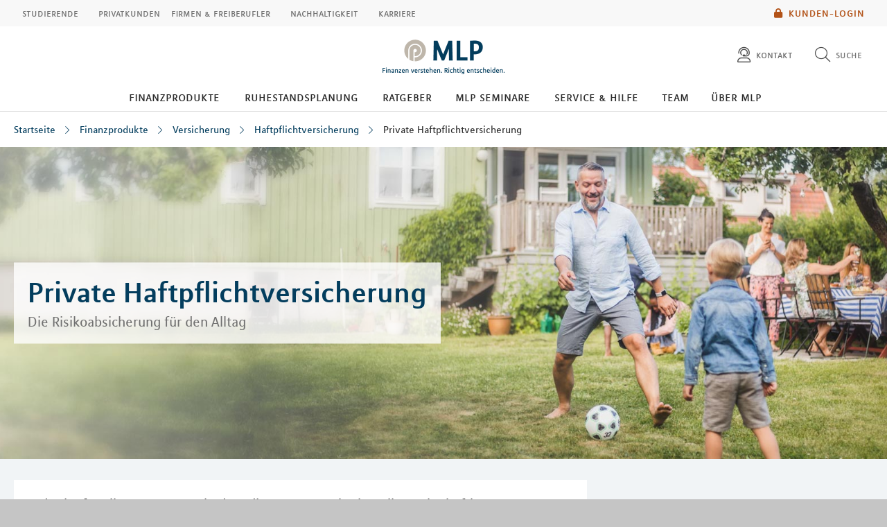

--- FILE ---
content_type: text/plain;charset=utf-8
request_url: https://mlp-osnabrueck.de/suche/mlp_select?q=*%3A*&fq=md_domain:%28%22mlp.de%22%29&sort=score%20desc&rows=6&fq=md_location:%28%22osnabrueck%22%29&fq=-md_page_id:6d6c702d6f736e6162727565636b7c66696e616e7a70726f64756b74657c766572736963686572756e677c6861667470666c69636874766572736963686572756e677c707269766174652d6861667470666c69636874766572736963686572756e677c69&fq=-md_content_type:%28%22Berater%22OR%22Veranstaltung%22OR%22Mitarbeiter%22%29&fq=path_s:*/referenz-standort/mlp/*&wt=json
body_size: 421
content:
{
  "responseHeader":{
    "status":0,
    "QTime":2},
  "response":{"numFound":0,"start":0,"maxScore":0.0,"numFoundExact":true,"docs":[]
  },
  "facet_counts":{
    "facet_queries":{},
    "facet_fields":{
      "md_content_type":[],
      "md_tags":[],
      "md_career":[]},
    "facet_ranges":{},
    "facet_intervals":{},
    "facet_heatmaps":{}}}


--- FILE ---
content_type: application/javascript
request_url: https://mlp-osnabrueck.de/layoutsta/js/searchmin.js?v=1760428732684
body_size: 189886
content:
/* v1.57.0 – built: Fri Oct 10 2025 17:27:02 GMT+0200 (Central European Summer Time) */"use strict";function _defineProperty(e,t,n){return t in e?Object.defineProperty(e,t,{value:n,enumerable:!0,configurable:!0,writable:!0}):e[t]=n,e}function _typeof2(e){return(_typeof2="function"==typeof Symbol&&"symbol"==typeof Symbol.iterator?function(e){return typeof e}:function(e){return e&&"function"==typeof Symbol&&e.constructor===Symbol&&e!==Symbol.prototype?"symbol":typeof e})(e)}!function(e){"object"===("undefined"==typeof exports?"undefined":_typeof2(exports))&&"undefined"!=typeof module?module.exports=e():"function"==typeof define&&define.amd?define([],e):("undefined"!=typeof window?window:"undefined"!=typeof global?global:"undefined"!=typeof self?self:this).index=e()}(function(){var define,module,exports;return function i(r,o,s){function a(t,e){if(!o[t]){if(!r[t]){var n="function"==typeof require&&require;if(!e&&n)return n(t,!0);if(c)return c(t,!0);throw(n=new Error("Cannot find module '"+t+"'")).code="MODULE_NOT_FOUND",n}n=o[t]={exports:{}},r[t][0].call(n.exports,function(e){return a(r[t][1][e]||e)},n,n.exports,i,r,o,s)}return o[t].exports}for(var c="function"==typeof require&&require,e=0;e<s.length;e++)a(s[e]);return a}({1:[function(t,e,n){var i=t("../dispatcher/AppDispatcher");e.exports={registerHandlers:function(){var e=t("../stores/Search.store");e.dispatchtokens.userDispatch=i.register(t("./storeHandlers/search/User.handler")),e.dispatchtokens.automationDispatch=i.register(t("./storeHandlers/search/Automation.handler"))}}},{"../dispatcher/AppDispatcher":90,"../stores/Search.store":132,"./storeHandlers/search/Automation.handler":2,"./storeHandlers/search/User.handler":3}],2:[function(i,e,t){var r=i("../../../constants/Automation.const"),o=i("../../../stores/Param.store"),s=i("../../../stores/Search.store"),a=i("../../../entities/RequestParams.entity").PROPERTIES,c=i("../../../constants/RequestParams.const"),l=c.QUERY,u=i("../../../factories/StoreOption.factory"),p=(i("../../../constants/Results.const").SEARCH.DOC_FIELDS,i("../../../constants/Solr.Filter.const"));e.exports=function(e){var t=e.id;switch(e.actionType){case r.LAUNCH:s.initialize();break;case r.AUTO_QUERY:n=u.make(t,s.OPERATIONS.FIND,!1),s.setInitialRequest(t,s.query.bind(s,n));break;case r.AUTO_QUERY_TAGS_OR:o.setParam(t,a.CONJUNCTION,l.CONJUNCTIONS.OR),o.setParam(t,a.PARENT,null),n=u.make(t,s.OPERATIONS.FIND,!1),s.setInitialRequest(t,s.query.bind(s,n));break;case r.CHECK_FOLLOW_TAG:o.getFollowParams(t)&&(n=u.make(t,s.OPERATIONS.FIND,!0),s.setInitialRequest(t,s.query.bind(s,n)));break;case r.CHECK_FOLLOW_QUERY:o.getParentShowMoreParams(t)&&(n=u.make(t,s.OPERATIONS.FIND,!0),s.setInitialRequest(t,s.query.bind(s,n)));break;case r.CHECK_NAVIGATE_BACK:o.navigatedBack(t)&&(n=u.make(t,s.OPERATIONS.FIND,!1),s.setInitialRequest(t,s.query.bind(s,n)));break;case r.REMOVE_REQUEST_LIMIT:o.setParam(t,a.LIMIT,p.MAX_ROWS);break;case r.SORT_DESCENDING:o.setParam(t,a.SORT_DIRECTION,c.ORDER_RESULT.DESCENDING);break;case r.SORT_ASCENDING:o.setParam(t,a.SORT_DIRECTION,c.ORDER_RESULT.ASCENDING);break;case r.SORT_FIELD:o.setParam(t,a.ORDER,e.payload);break;case r.RESTRICT_DATE_RANGE:var n=i("../../../entities/RequestParams.entity");o.setParam(t,a.DATE_RANGE,n.restrictToFuture())}}},{"../../../constants/Automation.const":63,"../../../constants/RequestParams.const":79,"../../../constants/Results.const":81,"../../../constants/Solr.Filter.const":82,"../../../entities/RequestParams.entity":99,"../../../factories/StoreOption.factory":109,"../../../stores/Param.store":131,"../../../stores/Search.store":132}],3:[function(e,t,n){var c=e("../../../constants/User.const"),l=e("../../../stores/Param.store"),u=e("../../../stores/Search.store"),p=e("../../../entities/RequestParams.entity").PROPERTIES,d=e("../../../constants/RequestParams.const").QUERY,h=e("../../../factories/StoreOption.factory"),f=e("../../../constants/Results.const").SEARCH.DOC_FIELDS;t.exports=function(e){var t,n=e.id;switch(e.actionType){case c.SEARCH_SUBMIT:l.setParam(n,p.ORDER,f.SCORE),l.setParam(n,p.CONTENT_TYPE,null),t=h.make(n,u.OPERATIONS.FIND,!0),u.query(t);break;case c.SEARCH_SUBMIT_BY_DATE:l.setParam(n,p.ORDER,f.DATE_TECHNICAL),l.setParam(n,p.CONTENT_TYPE,null),t=h.make(n,u.OPERATIONS.FIND,!0),u.query(t);break;case c.SEARCH_SUBMIT_OR:l.setParam(n,p.ORDER,f.SCORE),l.setParam(n,p.CONTENT_TYPE,null),l.setParam(n,p.CONJUNCTION,d.CONJUNCTIONS.OR),t=h.make(n,u.OPERATIONS.FIND,!0),u.query(t);break;case c.TAGS_APPLIED_WITH_OR:var i=[];for(s in e.payload)e.payload[s]&&i.push(e.payload[s].label);l.setParam(n,p.TAGS,i),l.setParam(n,p.CONJUNCTION,d.CONJUNCTIONS.AND),t=h.make(n,u.OPERATIONS.FILTER,!1),u.query(t);break;case c.CAREER_APPLIED_WITH_OR:var r=[];for(s in e.payload)e.payload[s]&&r.push(e.payload[s].label);l.setParam(n,p.CAREER,r),l.setParam(n,p.CONJUNCTION,d.CONJUNCTIONS.AND),t=h.make(n,u.OPERATIONS.FILTER,!1),u.query(t);break;case c.SEARCH_RESET:l.setParam(n,p.QUERY,""),t=h.make(n,u.OPERATIONS.FIND,!0),u.query(t);break;case c.SEARCH_QUERY_CHANGED:case c.SEARCH_INPUT:l.setParam(n,p.QUERY,e.payload);break;case c.SEARCH_CONSULTANT_QUERY_CHANGED:l.setParam(n,p.QUERY,e.payload),l.setParam(n,p.IS_BERATER_QUERY,!0);break;case c.LOCATION_CHANGED:l.setParam(n,p.LOCATION,e.payload),t=h.make(n,u.OPERATIONS.FIND,!1),u.query(t);break;case c.SEARCH_LOCATION_RESET:l.setParam(n,p.LOCATION,null),t=h.make(n,u.OPERATIONS.FIND,!1),u.query(t);break;case c.SORT_ORDER_CHANGED:l.setParam(n,p.ORDER,e.payload),t=h.make(n,u.OPERATIONS.FIND,!1),u.query(t);break;case c.REQUEST_MORE:t=h.make(n,u.OPERATIONS.FIND,!1),u.reQuery(t);break;case c.TAGS_APPLIED:window.scrollTo(0,0);i=[];for(s in o=l.getParams(n).activeTags)o[s]&&i.push(o[s].label);for(s in e.payload)e.payload[s]&&-1===i.indexOf(e.payload[s].label)&&i.push(e.payload[s].label);l.setParam(n,p.TAGS,i),l.setParam(n,p.ACTIVE_TAGS,Object.assign(o||{},e.payload)),t=h.make(n,u.OPERATIONS.FILTER,!1),u.query(t);break;case c.TAGS_RESET:l.setParam(n,p.TAGS,null),l.setParam(n,p.ACTIVE_TAGS,null),t=h.make(n,u.OPERATIONS.FIND,!1),u.query(t);break;case c.SUGGESTED_TAG_SELECTED:var o,s,i=[];for(s in o=l.getParams(n).activeTags)o[s]&&i.push(o[s].label);for(s in e.payload)e.payload[s]&&-1===i.indexOf(e.payload[s].label)&&i.push(e.payload[s].label);l.setParam(n,p.TAGS,i),l.setParam(n,p.ACTIVE_TAGS,Object.assign(o||{},e.payload)),l.setParam(n,p.QUERY,null),l.setParam(n,p.CONTENT_TYPE,null),t=h.make(n,u.OPERATIONS.FIND,!1),u.query(t);break;case c.FACET_SELECT:var a=[];a.push(e.payload),l.setParam(n,p.CONTENT_TYPE,a),t=h.make(n,u.OPERATIONS.FIND,!1),u.query(t);break;case c.FACET_RESET:l.setParam(n,p.CONTENT_TYPE,null),t=h.make(n,u.OPERATIONS.FIND,!1),u.query(t);break;case c.TARGET_GROUPS_CHANGED:l.setParam(n,p.TARGET_GROUP,e.payload),t=h.make(n,u.OPERATIONS.FIND,!1),u.query(t);break;case c.DATE_RANGE_CHANGE:l.setParam(n,p.DATE_RANGE,e.payload)}}},{"../../../constants/RequestParams.const":79,"../../../constants/Results.const":81,"../../../constants/User.const":87,"../../../entities/RequestParams.entity":99,"../../../factories/StoreOption.factory":109,"../../../stores/Param.store":131,"../../../stores/Search.store":132}],4:[function(e,t,n){var i=e("./../dispatcher/AppDispatcher"),r=e("./../constants/Automation.const"),o=e("./../factories/Action.factory"),e={submit:function(e){i.dispatch(o.make(r.AUTO_QUERY,e,{}))},submitTagsOr:function(e){i.dispatch(o.make(r.AUTO_QUERY_TAGS_OR,e,{}))},launch:function(e){i.dispatch(o.make(r.LAUNCH,e,{}))},queryRelatedTags:function(e,t){i.dispatch(o.make(r.RELATED_TAGS,e,t))},queryRelatedLinks:function(e){i.dispatch(o.make(r.RELATED_LINKS,e,{}))},queryPopularLinks:function(e){i.dispatch(o.make(r.POPULAR_LINKS,e,{}))},checkFollowTagParams:function(e){i.dispatch(o.make(r.CHECK_FOLLOW_TAG,e,{}))},removeLimit:function(e){i.dispatch(o.make(r.REMOVE_REQUEST_LIMIT,e,null))},checkFollowQueryParams:function(e){i.dispatch(o.make(r.CHECK_FOLLOW_QUERY,e,{}))},checkNavigateBack:function(e){i.dispatch(o.make(r.CHECK_NAVIGATE_BACK,e,{}))},renderResults:function(){i.dispatch(o.make(r.RENDER_RESULTS,{}))},sortAscending:function(e){i.dispatch(o.make(r.SORT_ASCENDING,e,null))},sortDescending:function(e){i.dispatch(o.make(r.SORT_DESCENDING,e,null))},changeSortField:function(e,t){i.dispatch(o.make(r.SORT_FIELD,e,t))},restrictDateRange:function(e,t){i.dispatch(o.make(r.RESTRICT_DATE_RANGE,e,t))}};t.exports=e},{"./../constants/Automation.const":63,"./../dispatcher/AppDispatcher":90,"./../factories/Action.factory":102}],5:[function(e,t,n){var i=e("../dispatcher/AppDispatcher"),r=e("../constants/Bridge.const"),o=e("../factories/Action.factory"),e={updatedSuggestions:function(){i.dispatch(o.make(r.SUGGESTION_UPDATE,"",null))},toggleMenu:function(e){i.dispatch(o.make(r.TOGGLE_MENU,"",e))}};t.exports=e},{"../constants/Bridge.const":65,"../dispatcher/AppDispatcher":90,"../factories/Action.factory":102}],6:[function(e,t,n){var i=e("../dispatcher/AppDispatcher"),r=e("../constants/User.const"),o=e("../factories/Action.factory"),e={submit:function(e,t){i.dispatch(o.make(r.SEARCH_SUBMIT,e,t))},submitCombinedSearch:function(e,t){i.dispatch(o.make(r.COMBINED_SEARCH_SUBMIT,e,t))},submitOrderedByDate:function(e,t){i.dispatch(o.make(r.SEARCH_SUBMIT_BY_DATE,e,t))},submitWithTagsOr:function(e,t){i.dispatch(o.make(r.SEARCH_SUBMIT_OR,e,t))},queryChanged:function(e,t){i.dispatch(o.make(r.SEARCH_QUERY_CHANGED,e,t))},consultantQueryChanged:function(e,t){i.dispatch(o.make(r.SEARCH_CONSULTANT_QUERY_CHANGED,e,t))},consultantLocationChanged:function(e,t){i.dispatch(o.make(r.SEARCH_CONSULTANT_LOCATION_CHANGED,e,t))},input:function(e,t){i.dispatch(o.make(r.SEARCH_INPUT,e,t))},reset:function(e){i.dispatch(o.make(r.SEARCH_RESET,e,{}))},selectedFacet:function(e,t){i.dispatch(o.make(r.FACET_SELECT,e,t))},resettedFacet:function(e){i.dispatch(o.make(r.FACET_RESET,e,{}))},tagsApplied:function(e,t){i.dispatch(o.make(r.TAGS_APPLIED,e,t))},careerAppliedWithOr:function(e,t){i.dispatch(o.make(r.CAREER_APPLIED_WITH_OR,e,t))},tagsAppliedWithOr:function(e,t){i.dispatch(o.make(r.TAGS_APPLIED_WITH_OR,e,t))},tagsReset:function(e){i.dispatch(o.make(r.TAGS_RESET,e))},changedSortOrder:function(e,t){i.dispatch(o.make(r.SORT_ORDER_CHANGED,e,t))},changedTargetGroup:function(e,t){i.dispatch(o.make(r.TARGET_GROUPS_CHANGED,e,t))},changedLocation:function(e,t){i.dispatch(o.make(r.LOCATION_CHANGED,e,t))},locationReset:function(e){i.dispatch(o.make(r.SEARCH_LOCATION_RESET,e))},changedConsultant:function(e,t){i.dispatch(o.make(r.SEARCH_CONSULTANT_INPUT,e,t))},resetConsultant:function(e,t){i.dispatch(o.make(r.SEARCH_CONSULTANT_RESET,e,t))},requestedMore:function(e){i.dispatch(o.make(r.REQUEST_MORE,e,{}))},selectedSuggestion:function(e,t){i.dispatch(o.make(r.SUGGESTION_SELECTED,e,t))},goToParentWithTag:function(e,t){i.dispatch(o.make(r.GO_TO_PARENT_WITH_TAG,e,t))},goToParentAndViewMore:function(e){i.dispatch(o.make(r.GO_TO_PARENT_VIEW_MORE,e,{}))},goToDetailView:function(e){i.dispatch(o.make(r.GO_TO_DETAIL,e,{}))},headerSearchSubmit:function(e,t){i.dispatch(o.make(r.HEADER_SEARCH_SUBMIT,e,t))},tagSuggestionSelected:function(e,t){i.dispatch(o.make(r.SUGGESTED_TAG_SELECTED,e,t))},dateRangeChange:function(e,t){i.dispatch(o.make(r.DATE_RANGE_CHANGE,e,t))},onKeydown:function(e,t){i.dispatch(o.make(r.SELECT_NEXT_SUGGESTION,e,t))},openAccordion:function(e,t){i.dispatch(o.make(r.OPEN_ACCORDION,e,t))},closeAccordion:function(e,t){i.dispatch(o.make(r.CLOSE_ACCORDION,e,t))},resetAllFilters:function(e){i.dispatch(o.make(r.RESET_ALL_FILTERS,e,null))}};t.exports=e},{"../constants/User.const":87,"../dispatcher/AppDispatcher":90,"../factories/Action.factory":102}],7:[function(e,t,n){var i=e("object-assign"),r=e("./LazyLoadedPreEmbedded.abstract.api"),o=e("../constants/Tracking.const").GOOGLE_TAG_MANAGER,r=i({asyncLoadApi:function(e,t){},trackSearchResult:function(e,t){t=0!==t?o.QUERY.FOUND+e:o.QUERY.NOT_FOUND+e,e={};e[o.PARAMS.EVENT]=o.QUERY.IDENTIFIER,e[o.PARAMS.KEYWORD]=t,this._process(e)},trackPageView:function(){},trackForm:function(){var e={};e[o.PARAMS.EVENT]=o.FORM.IDENTIFIER,this._process(e)},trackCustomFormStep:function(e){var t={};t[o.PARAMS.EVENT]=o.FORM.CUSTOM_STEP,t[o.PARAMS.STEP]=e,this._process(t)},trackCustomFormSubmit:function(){var e={};e[o.PARAMS.EVENT]=o.FORM.CUSTOM_SUBMIT,this._process(e)},_process:function(e){this.enqueue(e),this.load(function(){return!!window.google_tag_manager}).then(this.processQueue.bind(this,this._processItem.bind(this)))},_processItem:function(t){try{return window.dataLayer.push(t),!0}catch(e){return t}}},r.prototype);r.initialize(),t.exports=r},{"../constants/Tracking.const":86,"./LazyLoadedPreEmbedded.abstract.api":8,"object-assign":222}],8:[function(e,t,n){function i(){return this}var r=e("../services/Poll.service"),e=i.prototype;e.api=null,e.queue=[],e.loaded=null,e.initialize=function(){return this.api=null,this.queue=[],this.loaded=null,this},e.load=function(e){return this.loaded||(this.loaded=r.withCondition(e)),this.loaded},e.enqueue=function(e){this.queue.push(e)},e.processQueue=function(e){for(var t=0;t<this.queue.length;t++)this.queue[t]=e(this.queue[t]);this.clearQueue()},e.clearQueue=function(){for(var e=[],t=0;t<this.queue.length;t++)!0!==this.queue[t]&&e.push(this.queue[t]);this.queue=e},t.exports=i},{"../services/Poll.service":120}],9:[function(e,t,n){function i(){this._appRoot=null,this._properties=null,this._params=null,this._id=null}var r=e("react-dom"),o=e("react"),s=e("../components/QueryInterface.react"),a=e("../components/ResultArea.react"),c=e("../stores/AutoSuggest.store"),l=e("../services/Context.service"),u=e("../services/Automation.service"),p=e("../stores/Search.store"),d=e("../stores/Filter.store"),e=i.prototype;e._configure=function(){l.set(this._id,this._properties.context||"header"),l.setTemplateContext(this._id,this._properties.template||"header"),p.configure(this._id,this._params)},e._initializeQueryComponent=function(){r.render(o.createElement(s,{id:this._id,config:this._properties.interfaceConfig.config,sourceForSuggestions:c,template:this._properties.interfaceConfig.template}),this._properties.interfaceConfig.root)},e._initialize=function(){this._initializeActions(),void 0!==this._properties.interfaceConfig&&(d.configure(this._id,this._params),this._initializeQueryComponent()),this._initializeResultComponent()},e._initializeActions=function(){u.registerActions(this._properties.template,this._id)},e._initializeResultComponent=function(){r.render(o.createElement(a,{id:this._id,scope:this._appRoot,config:this._properties.config,template:this._properties.template}),this._appRoot)},e._logState=function(){},e._start=function(){return this._configure(),this._initialize(),this._logState(),this},e.startWithConfig=function(e){return this._appRoot=e.node,this._properties=e.properties,this._params=e.params,this._id=e.properties.identifier,this._start()},t.exports=i},{"../components/QueryInterface.react":43,"../components/ResultArea.react":51,"../services/Automation.service":111,"../services/Context.service":113,"../stores/AutoSuggest.store":128,"../stores/Filter.store":129,"../stores/Search.store":132,react:418,"react-dom":225}],10:[function(e,t,n){var i,r=e("react"),o=e("classnames"),s=e("../constants/Classes.const").TAGS,a=e("../constants/Classes.const").GLOBAL,c=(e("../actions/User.actions"),{getInitialState:function(){return{collapsed:this.props.collapsed}},getDefaultProps:function(){return{expandAction:(i=e("../constants/Defaults.const").LABELS.ACCORDION).EXPAND,collapseAction:i.COLLAPSE,collapsed:!0}},_getClassesForAction:function(){var e={};return e[s.ACTION]=!0,e[a.ACTIVE]=!this.state.collapsed,e[a.IN_ACTIVE]=this.state.collapsed,o(e)},_expand:function(){this.setState({collapsed:!1})},_toggle:function(){this.setState({collapsed:!this.state.collapsed})},getDefaultTemplate:function(){var e=this.state.collapsed?this.props.expandAction:this.props.collapseAction,t=this._getHiddenClass();return r.createElement("div",{className:this._getContainerClass()},r.createElement("div",{className:this._getClassesForAction(),onClick:this._toggle},r.createElement("span",null,e)),r.createElement("div",{className:t},this.props.children))},_getHiddenClass:function(){return this.state.collapsed?a.HIDDEN:""},_getContainerClass:function(){return s.CONTAINER}});t.exports=c},{"../actions/User.actions":6,"../constants/Classes.const":68,"../constants/Defaults.const":73,classnames:137,react:418}],11:[function(e,t,n){e("../constants/Classes.const").TAGS,e("../constants/Classes.const").GLOBAL;var i=e("react"),r=i.PropTypes,o=(e("classnames"),e("./Accordion.mixin.react")),s=e("../actions/User.actions"),r=i.createClass({displayName:"Accordion",mixins:[o],propTypes:{expandAction:r.string,collapseAction:r.string,collapsed:r.bool},componentDidUpdate:function(){this.state.collapsed?s.openAccordion(this.props.id,this.props.name):s.closeAccordion(this.props.id,this.props.name)},render:function(){return this.getDefaultTemplate()}});t.exports=r},{"../actions/User.actions":6,"../constants/Classes.const":68,"./Accordion.mixin.react":10,classnames:137,react:418}],12:[function(e,t,n){var o,s=e("react"),i=s.PropTypes,r=e("classnames"),a=e("gsap"),c=e("./Suggestion.react"),l=e("../constants/Classes.const").SUGGESTIONS,u=e("../constants/Classes.const").GLOBAL,p=e("../constants/Defaults.const").VALUES,d=e("../constants/User.const"),h=e("../actions/Bridge.actions"),f=e("../dispatcher/AppDispatcher"),i=s.createClass({displayName:"AutoSuggestion",propTypes:{id:i.string.isRequired,onSelectSuggestion:i.func.isRequired,visibility:i.bool.isRequired,source:i.object.isRequired,getSuggestions:i.func,hintLabel:i.string,noHint:i.bool},_getClasses:function(){var e={};return e[l.CONTAINER]=!0,e[u.HIDDEN]=!this.props.visibility,r(e)},getInitialState:function(){return{value:[],selectedIndex:null}},componentWillMount:function(){o=e("../constants/Defaults.const").LABELS.AUTO_SUGGEST.HINT},componentDidMount:function(){this.props.source.addChangeListener(this._onChange),f.register(function(e){e.actionType===d.SELECT_NEXT_SUGGESTION&&this._selectNextSuggestion(e.payload)}.bind(this))},_selectNextSuggestion:function(e){var t=this.state.selectedIndex;void 0!==this.state.value&&(null===t?t=e<0?this.state.value.length-1:0:t+=e,(t=t>=this.state.value.length?0:t)<0&&(t=this.state.value.length-1)),this.setState({selectedIndex:t}),void 0!==this.state.value&&this.props.onHighlightSuggestion&&this.props.onHighlightSuggestion(this.state.value[t])},componentWillUnmount:function(){this.props.source.removeChangeListener(this._onChange)},_onChange:function(){this.rootNode&&a.to(this.rootNode,.2,{opacity:0}),this.setState({value:null!=this.props.getSuggestions?this.props.getSuggestions(this.props.id):this.props.source.getAll(this.props.id),selectedIndex:null},function(){this.rootNode&&(h.updatedSuggestions(),a.to(this.rootNode,.2,{delay:.3,opacity:1}))}.bind(this))},_onSelectSuggestion:function(e){this.props.onSelectSuggestion(e)},render:function(){var e=[];this.props.noHint||e.push(s.createElement("li",{key:"default"},s.createElement("p",null,o)));var t,n=0;for(t in this.state.value){n++;var i=this.state.value[t],r=!1;t==this.state.selectedIndex&&(r=!0),n<=p.AUTO_SUGGEST_AMOUNT&&e.push(s.createElement(c,{key:t,id:n,suggestion:i,onSelect:this._onSelectSuggestion.bind(this,i),active:r}))}return 0<n?s.createElement("div",{ref:function(e){this.rootNode=e}.bind(this),className:this._getClasses()},s.createElement("ul",null,e)):null}});t.exports=i},{"../actions/Bridge.actions":5,"../constants/Classes.const":68,"../constants/Defaults.const":73,"../constants/User.const":87,"../dispatcher/AppDispatcher":90,"./Suggestion.react":58,classnames:137,gsap:147,react:418}],13:[function(e,t,n){var i=e("react"),r=i.PropTypes,o=(e("classnames"),e("./AutoSuggestion.react"),e("../actions/Bridge.actions")),s=(e("../actions/User.actions"),e("../constants/Classes.const").SEARCH),e=(e("../constants/Classes.const").GLOBAL,e("../constants/Defaults.const")),a=e.KEY_CODES.KEY_CODE_ENTER,c=e.KEY_CODES.KEY_CODE_ESC,l=(e.KEY_CODES.KEY_CODE_UP,e.KEY_CODES.KEY_CODE_DOWN,document.body),r=i.createClass({displayName:"AutoSuggestionInput",timeout:null,propTypes:{id:r.string.isRequired,placeholder:r.string.isRequired,value:r.string.isRequired,requiredInputLength:r.number.isRequired,sourceForSuggestions:r.object,onValueChanged:r.func.isRequired,submit:r.func.isRequired,reset:r.func.isRequired,dispatchEvent:r.func},getInitialState:function(){return{suggestionsVisible:!1,value:"",highlightedSuggestion:null}},componentDidMount:function(){},componentWillUnmount:function(){},componentWillReceiveProps:function(e){!e.value&&""!==e.value||this.setState({value:e.value})},_suggestionSelected:function(e){this.setState({value:e.value,suggestionsVisible:!1},function(){o.updatedSuggestions(),this.props.onValueChanged(this.state.value),this.props.submit(this.state.value)}.bind(this))},_highlightSuggestion:function(e){this.setState({highlightedSuggestion:e})},_query:function(){this.state.value.length>=this.props.requiredInputLength&&this.setState({suggestionsVisible:!1},function(){this.props.submit(this.state.value)}.bind(this))},_getSuggestions:function(){this.props.dispatchEvent(this.props.id,this.state.value),this.props.onValueChanged(this.state.value)},_getSuggestionsDebounced:function(){3<=this.state.value.length&&(this.timeout&&clearTimeout(this.timeout),this.timeout=setTimeout(this._getSuggestions,350))},_onChange:function(e){this.setState({suggestionsVisible:!0,value:e.target.value},function(){l.addEventListener("click",this._hide,!1),this.props.onValueChanged(this.state.value)}.bind(this))},_onKeyUp:function(e){switch(e.which){case a:e.preventDefault(),this.state.highlightedSuggestion?this._suggestionSelected(this.state.highlightedSuggestion):this._query();break;case c:this._clear()}},_onKeyDown:function(e){},_onBlur:function(){},_hide:function(){this.setState({suggestionsVisible:!1},function(){o.updatedSuggestions(),l.removeEventListener("click",this._hide)}.bind(this))},_clear:function(){this.setState({suggestionsVisible:!1,value:""},function(){this.queryField.focus()}.bind(this))},render:function(){var e=this.state.value&&0<this.state.value.length?i.createElement("div",{className:s.CLEAR,onClick:this._clear}):null;return i.createElement("div",{className:s.INPUT_CONTAINER},i.createElement("input",{ref:function(e){this.queryField=e}.bind(this),className:s.INPUT,type:"text",placeholder:this.props.placeholder,onChange:this._onChange,onKeyDown:this._onKeyDown,onKeyUp:this._onKeyUp,value:this.state.value,onBlur:this._onBlur,autoFocus:!1}),e)}});t.exports=r},{"../actions/Bridge.actions":5,"../actions/User.actions":6,"../constants/Classes.const":68,"../constants/Defaults.const":73,"./AutoSuggestion.react":12,classnames:137,react:418}],14:[function(e,t,n){var i=e("react"),r=i.PropTypes,o=e("classnames"),s=e("../constants/Classes.const").RESULTS.RESULT,a=e("../constants/Certs.const"),r=i.createClass({displayName:"Cert",propTypes:{key:r.string,label:r.string},render:function(){for(var e in a.FILTERS)if(a.FILTERS[e].hasOwnProperty&&a.FILTERS[e].test(this.props.identifier))return i.createElement("div",{className:o(s.CERTS.OPTIONS[e],s.CERTS.ELEMENT)},this.props.label);return null}});t.exports=r},{"../constants/Certs.const":66,"../constants/Classes.const":68,classnames:137,react:418}],15:[function(e,t,n){var i=e("react"),r=i.PropTypes,o=e("classnames"),s=e("../constants/Classes.const").TAGS,a=e("../constants/Classes.const").GLOBAL,r=i.createClass({displayName:"Choice",propTypes:{choice:r.object.isRequired,action:r.func.isRequired,active:r.bool.isRequired},getInitialState:function(){return{value:this.props.active}},_getClasses:function(){var e={};return e[s.TAG]=!0,e[a.ACTIVE]=!0===this.state.value,e[a.IN_ACTIVE]=!1===this.state.value,o(e)},componentDidMount:function(){},componentWillUnmount:function(){},componentWillReceiveProps:function(e){this.setState({value:e.active})},render:function(){return i.createElement("li",{onClick:this._updateState,className:this._getClasses()},this.props.choice.label,i.createElement("span",{className:s.COUNT}))},_updateState:function(){switch(this.state.value){case!0:this.setState({value:!1},function(){this.props.action(this.props.choice,this.state.value)}.bind(this));break;case!1:this.setState({value:!0},function(){this.props.action(this.props.choice,this.state.value)}.bind(this))}}});t.exports=r},{"../constants/Classes.const":68,classnames:137,react:418}],16:[function(e,t,n){var i=e("react"),r=(i.PropTypes,e("classnames"),e("../constants/Classes.const").RESULTS.RESULT,e("./ResultMeta.react"),e("./Result.mixin"),e("../actions/User.actions")),e=i.createClass({displayName:"ConsultantSearchTeaser",propTypes:{},componentWillReceiveProps:function(){r.submitWithTagsOr(this.props.id)},render:function(){return i.createElement("article",{className:"mlp-teaser mlp-teaser--search-result-teaser","data-tpl":"stea01"},i.createElement("div",{className:"mlp-teaser-inner"},i.createElement("a",{className:"internal"},i.createElement("div",{className:"mlp-teaser-information"},i.createElement("h3",{className:"mlp-teaser-title"},"Berater"),i.createElement("div",{className:"mlp-teaser-text"},"text")))))}});t.exports=e},{"../actions/User.actions":6,"../constants/Classes.const":68,"./Result.mixin":50,"./ResultMeta.react":53,classnames:137,react:418}],17:[function(e,t,n){var i,r=e("react"),o=r.PropTypes,s=e("react-addons-css-transition-group"),a=e("./Order.react"),c=e("./LoadMore.react"),l=e("./Count.react"),u=e("../stores/Search.store"),p=(e("../constants/Classes.const").RESULTS,e("../constants/ConfigAttributes.const").RESULT_CONFIG.LABELS.FIELDS,e("../constants/ConfigAttributes.const").RESULT_CONFIG.QUERY_CONFIG),d=e("../actions/User.actions"),h=e("./Container.mixin"),o=r.createClass({displayName:"ContainerBLUC01",mixins:[h],propTypes:{config:o.object.isRequired,scope:o.object.isRequired,documents:o.array.isRequired,meta:o.object.isRequired,isLoading:o.bool.isRequired},_onTagSelected:function(e){d.tagsApplied(this.props.id,e)},componentWillMount:function(){i=e("../constants/Defaults.const").LABELS},componentDidMount:function(){},render:function(){var e=this._makeDocuments(this.props.documents),t="";switch(this.props.meta.count){case 0:t=i.RESULT_COUNT.MESSAGE_NO_RESULT;break;case 1:t=i.RESULT_COUNT.MESSAGE_ONE_RESULT;break;default:t=i.RESULT_COUNT.MESSAGE_DEFAULT_RESULT}var n=this.props.meta.count?r.createElement(l,{searchTerm:u.getMetadata(this.props.id).query,message:t,count:this.props.meta.count}):null;return r.createElement("div",null,r.createElement("div",{className:"mlp-teaser-container"},r.createElement("header",{className:"mlp-row"},n,r.createElement(a,{display:0<this.props.documents.length,defaultOrder:this.props.config[p.IDENTIFIER][p.FIELDS.ORDER],onOrderChanged:this._onOrderChanged})),r.createElement(s,{transitionEnterTimeout:0,transitionLeaveTimeout:0,component:"div",className:"mlp-row",transitionName:"document"},e)),r.createElement(c,{display:this.props.documents.length<this.props.meta.count,onRequestMore:this._requestMore}))}});t.exports=o},{"../actions/User.actions":6,"../constants/Classes.const":68,"../constants/ConfigAttributes.const":69,"../constants/Defaults.const":73,"../stores/Search.store":132,"./Container.mixin":27,"./Count.react":28,"./LoadMore.react":40,"./Order.react":42,react:418,"react-addons-css-transition-group":224}],18:[function(e,t,n){var i,r=e("react"),o=r.PropTypes,s=e("react-addons-css-transition-group"),a=e("./LoadMore.react"),c=e("./Count.react"),l=e("../constants/Classes.const").RESULTS,u=(e("../constants/ConfigAttributes.const").RESULT_CONFIG.LABELS.FIELDS,e("../constants/ConfigAttributes.const").RESULT_CONFIG.QUERY_CONFIG,e("../actions/User.actions")),p=e("./Container.mixin"),o=r.createClass({displayName:"ContainerDATC01",mixins:[p],propTypes:{config:o.object.isRequired,scope:o.object.isRequired,documents:o.array.isRequired,meta:o.object.isRequired,isLoading:o.bool.isRequired},_onTagSelected:function(e){u.tagsApplied(this.props.id,e)},componentWillMount:function(){i=e("../constants/Defaults.const").LABELS},componentDidMount:function(){},render:function(){var e=this._makeDocuments(this.props.documents),t="";switch(this.props.meta.count){case 0:t=i.RESULT_COUNT.MESSAGE_NO_RESULT;break;case 1:t=i.RESULT_COUNT.MESSAGE_ONE_RESULT;break;default:t=i.RESULT_COUNT.MESSAGE_DEFAULT_RESULT}var n=this.props.meta.count?r.createElement(c,{message:t,count:this.props.meta.count}):null;return r.createElement("div",{className:this._getClasses()},r.createElement("div",{className:l.RESULT_META.CONTAINER},n),r.createElement("ul",{className:this._getContainerClassesForState()},r.createElement(s,{transitionName:"document"},e)),r.createElement(a,{display:this.props.documents.length<this.props.meta.count||this._isDisplayingInitialDocs(),onRequestMore:this._requestMore}))}});t.exports=o},{"../actions/User.actions":6,"../constants/Classes.const":68,"../constants/ConfigAttributes.const":69,"../constants/Defaults.const":73,"./Container.mixin":27,"./Count.react":28,"./LoadMore.react":40,react:418,"react-addons-css-transition-group":224}],19:[function(e,t,n){var i=e("react"),r=i.PropTypes,o=e("react-addons-css-transition-group"),s=(e("../constants/Classes.const").RESULTS,e("../constants/ConfigAttributes.const").RESULT_CONFIG.QUERY_CONFIG,e("./Container.mixin")),a=(e("../actions/User.actions"),e("./Interface-EventTags")),r=i.createClass({displayName:"ContainerEVC01",mixins:[s],propTypes:{id:r.string.isRequired,scope:r.object.isRequired,config:r.object.isRequired,documents:r.array.isRequired,meta:r.object.isRequired,isLoading:r.bool.isRequired,tags:r.array},render:function(){var e=this._makeDocuments(this.props.documents),t=1<this.props.tags.length?i.createElement(a,{id:this.props.id,options:this.props.tags}):null;return i.createElement("div",{className:this._getClasses()},t,i.createElement("ul",{className:this._getContainerClassesForState()},i.createElement(o,{transitionName:"document"},e)))}});t.exports=r},{"../actions/User.actions":6,"../constants/Classes.const":68,"../constants/ConfigAttributes.const":69,"./Container.mixin":27,"./Interface-EventTags":33,react:418,"react-addons-css-transition-group":224}],20:[function(e,t,n){var i,r=e("react"),o=r.PropTypes,s=e("react-addons-css-transition-group"),a=e("../constants/Classes.const").RESULTS,c=(e("../constants/ConfigAttributes.const").RESULT_CONFIG.QUERY_CONFIG,e("../constants/ConfigAttributes.const").RESULT_CONFIG.LABELS.FIELDS,e("./Container.mixin")),l=(e("../services/Document.service"),e("../actions/User.actions"),e("./Order.react"),e("./Count.react")),u=e("./LoadMore.react"),o=r.createClass({displayName:"ContainerEVC02",mixins:[c],propTypes:{id:o.string.isRequired,scope:o.object.isRequired,config:o.object.isRequired,documents:o.array.isRequired,meta:o.object.isRequired,isLoading:o.bool.isRequired},componentDidMount:function(){i=e("../constants/Defaults.const").LABELS},render:function(){var e=this._makeDocuments(this.props.documents),t="";switch(this.props.meta.count){case 0:t=i.RESULT_COUNT.MESSAGE_NO_RESULT;break;case 1:t=i.RESULT_COUNT.MESSAGE_ONE_RESULT;break;default:t=i.RESULT_COUNT.MESSAGE_DEFAULT_RESULT}var n=this.props.meta.count?r.createElement(l,{message:t,count:this.props.meta.count}):null;return r.createElement("div",{className:this._getClasses()},r.createElement("div",{className:a.RESULT_META.CONTAINER},n),r.createElement("ul",{className:this._getContainerClassesForState()},r.createElement(s,{transitionName:"document",transitionEnterTimeout:"0",transitionLeaveTimeout:"0"},e)),r.createElement(u,{display:this.props.documents.length<this.props.meta.count||this._isDisplayingInitialDocs(),onRequestMore:this._requestMore}))}});t.exports=o},{"../actions/User.actions":6,"../constants/Classes.const":68,"../constants/ConfigAttributes.const":69,"../constants/Defaults.const":73,"../services/Document.service":116,"./Container.mixin":27,"./Count.react":28,"./LoadMore.react":40,"./Order.react":42,react:418,"react-addons-css-transition-group":224}],21:[function(e,t,n){var i,r=e("react"),o=r.PropTypes,s=e("react-addons-css-transition-group"),a=e("../constants/Classes.const").RESULTS,c=(e("../constants/Classes.const").GLOBAL,e("../constants/ConfigAttributes.const").RESULT_CONFIG.LABELS.FIELDS,e("../constants/ConfigAttributes.const").RESULT_CONFIG.QUERY_CONFIG,e("./Count.react")),l=e("./LoadMore.react"),u=(e("../actions/User.actions"),e("./Container.mixin")),o=r.createClass({displayName:"ContainerPEC01",mixins:[u],propTypes:{config:o.object.isRequired,scope:o.object.isRequired,documents:o.array.isRequired,meta:o.object.isRequired,isLoading:o.bool.isRequired},componentWillMount:function(){i=e("../constants/Defaults.const").LABELS},componentDidMount:function(){},componentWillReceiveProps:function(e){},componentDidUpdate:function(){},render:function(){var e=this._makeDocuments(this.props.documents),t="";switch(this.props.meta.count){case 0:t=i.CONSULTANTS.RESULT_COUNT.NO_RESULT;break;case 1:t=i.CONSULTANTS.RESULT_COUNT.ONE_RESULT;break;default:t=i.CONSULTANTS.RESULT_COUNT.DEFAULT_RESULT}var n=this.props.meta.count?r.createElement(c,{message:t,filter:!1,count:0!==this.props.meta.count?this.props.meta.count:""}):null;return r.createElement("div",{className:"mlp-search-result"},r.createElement("div",{className:"mlp-grid-container mlp-teaser-container","data-tpl":"mtc01","data-child-width":"3"},r.createElement("div",{className:a.RESULT_META.CONTAINER},r.createElement("div",{className:"mlp-row"},n)),r.createElement("div",{className:"mlp-row"},r.createElement(s,{component:"div",className:"mlp-tiny-slider",transitionEnterTimeout:300,transitionLeaveTimeout:300,transitionName:"document"},e)),r.createElement(l,{display:this.props.documents.length<this.props.meta.count||this._isDisplayingInitialDocs(),onRequestMore:this._requestMore})))}});t.exports=o},{"../actions/User.actions":6,"../constants/Classes.const":68,"../constants/ConfigAttributes.const":69,"../constants/Defaults.const":73,"./Container.mixin":27,"./Count.react":28,"./LoadMore.react":40,react:418,"react-addons-css-transition-group":224}],22:[function(e,t,n){var i=e("react"),r=i.PropTypes,o=e("react-addons-css-transition-group"),s=e("lodash/collection/shuffle"),a=(e("../constants/Classes.const").RESULTS,e("../constants/Classes.const").GLOBAL),c=(e("../constants/ConfigAttributes.const").RESULT_CONFIG.LABELS.FIELDS,e("../constants/ConfigAttributes.const").RESULT_CONFIG.QUERY_CONFIG,e("../actions/User.actions"),e("./Container.mixin")),r=i.createClass({displayName:"ContainerPOC01",mixins:[c],propTypes:{config:r.object.isRequired,scope:r.object.isRequired,documents:r.array.isRequired,meta:r.object.isRequired,isLoading:r.bool.isRequired},componentDidMount:function(){},componentWillMount:function(){e("../constants/Defaults.const").LABELS},componentWillReceiveProps:function(e){0===e.meta.count?this.props.scope.classList.add(a.HIDDEN):this.props.scope.classList.remove(a.HIDDEN)},render:function(){var e=this._makeDocuments(s(this.props.documents)).slice(0,12);return i.createElement("div",{className:this._getClasses(),"data-child-width":"3"},i.createElement(o,{component:"div",className:"mlp-row",transitionName:"document"},i.createElement("div",{className:"mlp-tiny-slider","data-desktop-slider":"3"},e)))}});t.exports=r},{"../actions/User.actions":6,"../constants/Classes.const":68,"../constants/ConfigAttributes.const":69,"../constants/Defaults.const":73,"./Container.mixin":27,"lodash/collection/shuffle":156,react:418,"react-addons-css-transition-group":224}],23:[function(e,t,n){var i,r=e("react"),o=r.PropTypes,s=e("react-addons-css-transition-group"),a=e("./Order.react"),c=e("./LoadMore.react"),l=e("./Count.react"),u=e("../constants/Classes.const").RESULTS,p=(e("../constants/ConfigAttributes.const").RESULT_CONFIG.LABELS.FIELDS,e("../constants/ConfigAttributes.const").RESULT_CONFIG.QUERY_CONFIG),d=e("../actions/User.actions"),h=e("./Container.mixin"),o=r.createClass({displayName:"ContainerQAC01",mixins:[h],propTypes:{config:o.object.isRequired,scope:o.object.isRequired,documents:o.array.isRequired,meta:o.object.isRequired,isLoading:o.bool.isRequired},_onTagSelected:function(e){d.tagsApplied(this.props.id,e)},componentWillMount:function(){i=e("../constants/Defaults.const").LABELS},componentDidMount:function(){},render:function(){var e=this._makeDocuments(this.props.documents),t="";switch(this.props.meta.count){case 0:t=i.RESULT_COUNT.MESSAGE_NO_RESULT;break;case 1:t=i.RESULT_COUNT.MESSAGE_ONE_RESULT;break;default:t=i.RESULT_COUNT.MESSAGE_DEFAULT_RESULT}var n=this.props.meta.count?r.createElement(l,{message:t,count:this.props.meta.count}):null;return r.createElement("div",{className:this._getClasses()},r.createElement("div",{className:u.RESULT_META.CONTAINER},n,r.createElement(a,{display:!0,defaultOrder:this.props.config[p.IDENTIFIER][p.FIELDS.ORDER],onOrderChanged:this._onOrderChanged})),r.createElement("ul",{className:this._getContainerClassesForState()},r.createElement(s,{transitionName:"document"},e)),r.createElement(c,{display:this.props.documents.length<this.props.meta.count||this._isDisplayingInitialDocs(),onRequestMore:this._requestMore}))}});t.exports=o},{"../actions/User.actions":6,"../constants/Classes.const":68,"../constants/ConfigAttributes.const":69,"../constants/Defaults.const":73,"./Container.mixin":27,"./Count.react":28,"./LoadMore.react":40,"./Order.react":42,react:418,"react-addons-css-transition-group":224}],24:[function(e,t,n){var i,r=e("react"),o=r.PropTypes,s=e("react-addons-css-transition-group"),a=e("../stores/Search.store"),c=e("../stores/Param.store"),l=(e("./Order.react"),e("./LoadMore.react")),u=e("./Count.react"),p=e("../actions/User.actions"),d=(e("../constants/ConfigAttributes.const").RESULT_CONFIG.LABELS.FIELDS,e("../constants/ConfigAttributes.const").RESULT_CONFIG.QUERY_CONFIG,e("../constants/Classes.const").RESULTS,e("./ConsultantSearchTeaser.react"),e("./Container.mixin")),o=r.createClass({displayName:"ContainerSEC01",mixins:[d],propTypes:{config:o.object.isRequired,scope:o.object.isRequired,documents:o.array.isRequired,meta:o.object.isRequired,isLoading:o.bool.isRequired},componentWillMount:function(){i=e("../constants/Defaults.const").LABELS},componentDidMount:function(){},_onTagSelected:function(e){p.tagsApplied(this.props.id,e)},render:function(){var e=this._makeDocuments(this.props.documents,c.getParams(this.props.id).tags),t="";switch(this.props.meta.count){case 0:t=i.RESULT_COUNT.MESSAGE_NO_RESULT;break;case 1:t=i.RESULT_COUNT.MESSAGE_ONE_RESULT;break;default:t=i.RESULT_COUNT.MESSAGE_DEFAULT_RESULT}var n=this.props.meta.count?r.createElement(u,{message:t,count:this.props.meta.count,searchTerm:a.getMetadata(this.props.id).query,tags:c.getParams(this.props.id).tags}):null;return r.createElement("div",null,r.createElement("div",{className:"mlp-teaser-container"},r.createElement("div",{className:"mlp-result-meta-container"},r.createElement("div",{className:"mlp-row"},n)),r.createElement(s,{transitionEnterTimeout:0,transitionLeaveTimeout:0,component:"div",className:"mlp-row",transitionName:"document"},e)),r.createElement(l,{display:this.props.documents.length<this.props.meta.count,onRequestMore:this._requestMore}))}});t.exports=o},{"../actions/User.actions":6,"../constants/Classes.const":68,"../constants/ConfigAttributes.const":69,"../constants/Defaults.const":73,"../stores/Param.store":131,"../stores/Search.store":132,"./ConsultantSearchTeaser.react":16,"./Container.mixin":27,"./Count.react":28,"./LoadMore.react":40,"./Order.react":42,react:418,"react-addons-css-transition-group":224}],25:[function(e,t,n){var i=e("react"),r=i.PropTypes,o=e("react-addons-css-transition-group"),s=e("../constants/Classes.const").RESULTS,a=e("../constants/ConfigAttributes.const").RESULT_CONFIG.LABELS.FIELDS,c=e("../constants/ConfigAttributes.const").RESULT_CONFIG.QUERY_CONFIG,l=e("./Container.mixin"),u=e("../services/Document.service"),p=e("./ShowMore.react"),d=e("../actions/User.actions"),r=i.createClass({displayName:"ContainerSTC01",mixins:[l],propTypes:{config:r.object.isRequired,scope:r.object.isRequired,documents:r.array.isRequired,meta:r.object.isRequired,isLoading:r.bool.isRequired},_action:function(){d.goToParentAndViewMore(this.props.id),u.goToParent(this.props.config[c.IDENTIFIER][c.FIELDS.SEARCH_URL])},_onTagSelected:function(e){d.goToParentWithTag(this.props.id,e),u.goToParent(this.props.config[c.IDENTIFIER][c.FIELDS.SEARCH_URL])},_renderState:function(){var e=this._makeDocuments(this.props.documents);return 0!==e.length?i.createElement("div",{className:this._getClasses(),"data-child-width":"3",style:{marginTop:"20px"}},i.createElement(o,{component:"div",className:"mlp-row",transitionName:"document"},e),i.createElement("div",{className:s.RESULT_META.CONTAINER},i.createElement(p,{actionLabel:this.props.config.labels[a.ACTION],action:this._action}))):null},render:function(){return this._renderState()}});t.exports=r},{"../actions/User.actions":6,"../constants/Classes.const":68,"../constants/ConfigAttributes.const":69,"../services/Document.service":116,"./Container.mixin":27,"./ShowMore.react":57,react:418,"react-addons-css-transition-group":224}],26:[function(e,t,n){var i=e("react"),r=i.PropTypes,o=e("react-addons-css-transition-group"),s=e("../constants/Classes.const").RESULTS,a=e("../constants/ConfigAttributes.const").RESULT_CONFIG.QUERY_CONFIG,c=e("./Container.mixin"),l=e("../services/Document.service"),u=e("../actions/User.actions"),r=i.createClass({displayName:"ContainerSTC02",mixins:[c],propTypes:{id:r.string.isRequired,scope:r.object.isRequired,config:r.object.isRequired,documents:r.array.isRequired,meta:r.object.isRequired,isLoading:r.bool.isRequired},componentDidMount:function(){},_onTagSelected:function(e){u.goToParentWithTag(this.props.id,e),l.goToParent(this.props.config[a.IDENTIFIER][a.FIELDS.SEARCH_URL])},render:function(){var e=this._makeDocuments(this.props.documents),t=0<this.props.config.labels.headline.length?i.createElement("div",{className:s.RESULT_META.CONTAINER},i.createElement("h2",null,this.props.config.labels.headline)):null;return i.createElement("div",{className:this._getClasses(),"data-child-width":"3"},t,i.createElement("div",{className:"mlp-row"},i.createElement(o,{component:"div",className:"mlp-tiny-slider",transitionLeaveTimeout:0,transitionEnterTimeout:0,transitionName:"document"},e)))}});t.exports=r},{"../actions/User.actions":6,"../constants/Classes.const":68,"../constants/ConfigAttributes.const":69,"../services/Document.service":116,"./Container.mixin":27,react:418,"react-addons-css-transition-group":224}],27:[function(e,t,n){e("react");var i=e("classnames"),r=e("./../constants/Classes.const").RESULTS,o=e("./../constants/Classes.const").GLOBAL,s=e("./../constants/HtmlIdentifiers.const").SEARCH,a=e("./../factories/ResultComponent.factory"),c=e("../actions/Automated.actions"),l=e("./../actions/User.actions"),u=null,e={getInitialState:function(){return null},componentWillMount:function(){u=this.props.scope.parentNode.getElementsByClassName(s.STATIC_RESULT_IDENTIFIER)[0],this._hideStaticResults(),a.setType(this.props.id)},componentWillUnmount:function(){},componentDidMount:function(){this.emitRenderEvent()},componentDidUpdate:function(){this.emitRenderEvent()},emitRenderEvent:function(){setTimeout(function(){0<this.props.documents.length&&c.renderResults()}.bind(this),100)},_getClasses:function(){var e={};return e[r.CONTAINER]=!0,e[r.GLOBAL_CONTAINER]=!0,e[r.STAND_ALONE]=this.props.standalone,i(e)},_getContainerClassesForState:function(){var e={};return e[r.RESULT_SET]=!0,e[o.LOADING]=this.props.isLoading,i(e)},_makeDocuments:function(e,t){var n,i=[],r=t||[];for(n in e){var o=e[n];i.push(a.makeResultView(this.props.id,o,n,this._onTagSelected,r))}return i},_hideStaticResults:function(){u&&u.classList.add(o.HIDDEN)},_isDisplayingInitialDocs:function(){return!1},_requestMore:function(){l.requestedMore(this.props.id)},_onOrderChanged:function(e){l.changedSortOrder(this.props.id,e)}};t.exports=e},{"../actions/Automated.actions":4,"./../actions/User.actions":6,"./../constants/Classes.const":68,"./../constants/HtmlIdentifiers.const":74,"./../factories/ResultComponent.factory":108,classnames:137,react:418}],28:[function(e,t,n){var i=e("react"),r=i.PropTypes,o=e("classnames"),s=e("../constants/Classes.const").RESULTS.COUNT,a=e("../constants/Classes.const").RESULTS.RESULT_META,c=e("../constants/Defaults.const"),r=i.createClass({displayName:"Count",propTypes:{message:r.string.isRequired,count:r.number.isRequired,searchTerm:r.string,tags:r.array},getInitialState:function(){return null},componentDidMount:function(){},componentWillUnmount:function(){},shouldComponentUpdate:function(e,t){return""!==e.searchTerm},_getClasses:function(){var e={};return e[s.CONTAINER]=!0,e[a.WITH_FILTER]=!1!==this.props.filter,e[a.INFORMATION]=!0,o(e)},render:function(){var t,e=this.props.message.replace(c.PLACEHOLDER_PATTERN,this.props.count);return this.props.searchTerm&&(e=e.replace(c.DETAIL_PLACEHOLDER,this.props.searchTerm)),this.props.tags&&0<this.props.tags.length&&(t=[],this.props.tags.forEach(function(e){t.push("„"+e+"“")}),e=e.replace(c.SEARCH_COUNT_TAG_PLACEHOLDER,t.join(" und "))),i.createElement("div",{className:this._getClasses()},i.createElement("h2",null,e))}});t.exports=r},{"../constants/Classes.const":68,"../constants/Defaults.const":73,classnames:137,react:418}],29:[function(e,t,n){var i,r=e("react"),o=r.PropTypes,s=e("classnames"),a=e("../constants/Defaults.const"),c=e("../constants/Classes.const").RESULTS.DID_YOU_MEAN,l=e("../constants/Classes.const").RESULTS.RESULT_META,u=null,p=null,o=r.createClass({displayName:"DidYouMean",propTypes:{message:o.string.isRequired,correction:o.array.isRequired,action:o.func.isRequired},getInitialState:function(){return null},_setMessage:function(){var e=(u=(this._testMessage()?this.props.message:i.RESULT_COUNT.DID_YOU_MEAN_MESSAGE).split(a.PLACEHOLDER_PATTERN))[1].split(i.DETAIL_PLACEHOLDER);p=e[1],u[1]=e[0].replace(a.DETAIL_PLACEHOLDER,"")},_testMessage:function(){return a.PLACEHOLDER_PATTERN.test(this.props.message)&&a.DETAIL_PLACEHOLDER_PATTERN.test(this.props.message)},componentDidMount:function(){this._setMessage()},componentWillMount:function(){i=a.LABELS},componentWillUnmount:function(){},_getClasses:function(){var e={};return e[c.CONTAINER]=!0,e[l.INFORMATION]=!0,s(e)},_onClick:function(e){this.props.action(e.currentTarget.getAttribute("data-value"))},_makeCorrectionViews:function(){for(var e=[],t=r.createElement("i",null,","),n=0;n<this.props.correction.length;n++){var i=n<this.props.correction.length-1?t:null;e.push(r.createElement("span",{key:this.props.correction[n]},r.createElement("span",{className:c.QUERY,onClick:this._onClick,key:this.props.correction[n],"data-value":this.props.correction[n]},'"'+this.props.correction[n]+'"'),i))}return e},_makeSuggestView:function(){return this._setMessage(),r.createElement("div",{className:this._getClasses()},r.createElement("h2",{className:c.SUGGESTION},u[0],this._makeCorrectionViews(),u[1]),r.createElement("p",null,p))},_makeNoResultView:function(){var e=i.RESULT_COUNT.NO_HITS.split(a.DETAIL_PLACEHOLDER_PATTERN);return r.createElement("div",{className:this._getClasses()},r.createElement("h2",{className:c.SUGGESTION},e[0]),r.createElement("p",null,e[1]))},render:function(){return 0<this.props.correction.length?this._makeSuggestView():this._makeNoResultView()}});t.exports=o},{"../constants/Classes.const":68,"../constants/Defaults.const":73,classnames:137,react:418}],30:[function(e,t,n){var i=e("react"),r=i.PropTypes,o=e("classnames"),s=e("../constants/Classes.const").SEARCH,a=e("../constants/Classes.components.const").DROP_DOWN,c=e("lodash/collection/contains"),r=i.createClass({displayName:"Dropdown",propTypes:{options:r.array.isRequired,id:r.string.isRequired,required:r.bool.isRequired,onChange:r.func.isRequired,defaultOption:r.object,active:r.object},getDefaultProps:function(){return{defaultOption:{label:"",value:""},active:null}},getInitialState:function(){return{selected:this.props.defaultOption.value,options:this.props.options}},componentWillReceiveProps:function(e){var t;e.options!==this.props.options&&(t=e.defaultOption?e.defaultOption.value:this.state.selected,e.active&&(t=e.active),this.setState({options:e.options,selected:t},function(){e.active&&this.props.onChange(this.state.selected)}))},componentDidMount:function(){},componentWillUnmount:function(){},_onChangeEvent:function(e){this.setState({selected:e.target.value},function(){this.props.onChange(this.state.selected)}.bind(this))},_makeOption:function(e){return i.createElement("option",{key:e.value+Math.random(),value:e.value},e.label)},_getClasses:function(){var e={};return e[s.INPUT_CONTAINER]=!0,e[a.CONTAINER]=!0,o(e)},render:function(){var t=[];return c(this.state.options,this.props.defaultOption)||t.push(this._makeOption(this.props.defaultOption)),this.state.options.map(function(e){t.push(this._makeOption(e))}.bind(this)),i.createElement("div",{className:this._getClasses()},i.createElement("div",{className:"mlp-select"},i.createElement("select",{value:this.state.selected,onChange:this._onChangeEvent,className:"mlp-select"},t)))}});t.exports=r},{"../constants/Classes.components.const":67,"../constants/Classes.const":68,classnames:137,"lodash/collection/contains":152,react:418}],31:[function(e,t,n){var i=e("react"),r=i.PropTypes,o=e("classnames"),s=e("../constants/Classes.const").FACETS,a=e("../constants/Classes.const").GLOBAL,c="inactive",r=i.createClass({displayName:"Facet",propTypes:{label:r.string.isRequired,count:r.number.isRequired,action:r.func.isRequired,isActive:r.bool.isRequired},getInitialState:function(){return{value:c}},_getClasses:function(){var e={};return e[s.FILTER]=!0,e[a.ACTIVE]=this.props.isActive,e[a.IN_ACTIVE]=!this.props.isActive,e[a.DISABLED]=0===this.props.count,o(e)},componentDidMount:function(){},componentWillUnmount:function(){},render:function(){return i.createElement("li",{onClick:this._updateState,className:this._getClasses()},this.props.label,i.createElement("span",{className:s.COUNT},this.props.count))},_updateState:function(){if(0!==this.props.count){switch(this.state.value){case"active":this.setState({value:c});break;case c:this.setState({value:"active"})}this.props.action(this.props.label)}}});t.exports=r},{"../constants/Classes.const":68,classnames:137,react:418}],32:[function(e,t,n){var r=e("react"),i=r.PropTypes,o=e("./Facet.react"),s=e("../constants/Classes.const").FACETS,a=e("../stores/Search.store"),c=e("lodash/collection/find"),l=0,i=r.createClass({displayName:"FacetFilter",propTypes:{id:i.string,onFacetSelect:i.func.isRequired,facets:i.array.isRequired,availableFacets:i.array.isRequired},getInitialState:function(){return{currentFacet:"Alle",allCount:a.getMetadata(this.props.id).count}},componentDidMount:function(){},componentWillUnmount:function(){},componentWillReceiveProps:function(){},_setAllCount:function(e){for(var t in l=0,e=e||this.props.availableFacets)l+=e[t].count},_matchFacets:function(){var e,n=this.props.facets,i=this.props.availableFacets;for(e in i){var t=function(t){return c(n,function(e){return e.label===i[t].label})}(e);i[e].count=t?t.count:0}return i},render:function(){var e,t=[],n=this._matchFacets();for(e in this._setAllCount(n),n){var i=n[e];t.push(r.createElement(o,{key:e,label:i.label,count:i.count,action:this._onSelectFacet,isActive:this.state.currentFacet==i.label}))}return 0!==this.state.allCount?r.createElement("div",{className:s.CONTAINER},r.createElement("ul",null,r.createElement(o,{key:"all",label:"Alle",isActive:"Alle"==this.state.currentFacet,count:l,action:this._onSelectFacet}),t)):null},_onSelectFacet:function(e){this.state.currentFacet!=e&&(this.setState({currentFacet:e}),this.props.onFacetSelect(e))}});t.exports=i},{"../constants/Classes.const":68,"../stores/Search.store":132,"./Facet.react":31,"lodash/collection/find":153,react:418}],33:[function(e,t,n){var i=e("react"),r=i.PropTypes,o=(e("react-addons-css-transition-group"),e("../constants/Classes.const").RESULTS,e("../constants/ConfigAttributes.const").RESULT_CONFIG.QUERY_CONFIG,e("../constants/Defaults.const")),s=e("../actions/User.actions"),a=e("./Accordion.react"),c=e("./MultipleSelectFilter.react"),l=e("../factories/Identifier.factory"),r=(l.makeId(),l.makeId(),i.createClass({displayName:"InterfaceEventTags",propTypes:{id:r.string.isRequired,options:r.array.isRequired},componentWillMount:function(){e("../constants/Defaults.const").LABELS.QUERY_INTERFACE},componentDidMount:function(){},_submitFilters:function(e){s.tagsAppliedWithOr(this.props.id,e)},render:function(){return i.createElement(a,{expandAction:o.LABELS.CONSULTANTS.FILTERS.SHOW,collapseAction:o.LABELS.CONSULTANTS.FILTERS.HIDE,collapsed:!0},i.createElement(c,{id:this.props.id,key:o.LABELS.EVENTS.FILTERS.CATEGORIES,options:this.props.options,title:o.LABELS.EVENTS.FILTERS.CATEGORIES,onSelect:this._submitFilters,onReset:this._submitFilters,defaultAll:!0}))}}));t.exports=r},{"../actions/User.actions":6,"../constants/Classes.const":68,"../constants/ConfigAttributes.const":69,"../constants/Defaults.const":73,"../factories/Identifier.factory":105,"./Accordion.react":11,"./MultipleSelectFilter.react":41,react:418,"react-addons-css-transition-group":224}],34:[function(e,t,n){var i,r=e("react"),o=r.PropTypes,s=e("../stores/Search.store"),a=e("../stores/Filter.store"),c=e("../actions/User.actions"),l=e("../constants/Defaults.const").SEARCH_INPUT.MIN_LENGTH,u=e("../stores/AutoSuggest.store"),p=e("./AutoSuggestionInput.react"),d=e("../constants/Classes.const").SEARCH,h=e("./Interface.mixin"),o=r.createClass({displayName:"InterfaceSEA01",_displayFilters:!1,mixins:[h],propTypes:{config:o.object.isRequired,id:o.string.isRequired,sourceForSuggestions:o.object.isRequired},componentWillMount:function(){i=e("../constants/Defaults.const").LABELS.QUERY_INTERFACE},getInitialState:function(){return{tags:s.getTagSet(this.props.id),availableFacets:a.getCategories(),facets:s.getFacetSet(this.props.id),meta:s.getMetadata(this.props.id),isLoading:!1}},componentDidMount:function(){var e;s.addListener(s.EVENTS.CHANGE,this._onChange),a.addChangeListener(this._onChange),s.addListener(s.EVENTS.FILTER,this._onFilter),s.addListener(s.EVENTS.FETCH,this._onFetch),window&&"URLSearchParams"in window&&((e=new URL(window.location).searchParams.get("q"))&&0<e.length&&(c.queryChanged(this.props.id,e),c.submit(this.props.id)))},componentWillUnmount:function(){s.removeListener(s.EVENTS.CHANGE,this._onChange),s.removeListener(s.EVENTS.FILTER,this._onFilter),s.removeListener(s.EVENTS.FETCH,this._onFetch)},submit:function(){this._displayFilters=!0,c.submit(this.props.id)},queryChanged:function(e){c.queryChanged(this.props.id,e)},getSearchInput:function(){return r.createElement(p,{id:this.props.id,placeholder:this.props.config.labels.placeholder||i.PLACEHOLDER,value:null===this.state.meta.query?"":this.state.meta.query,requiredInputLength:l,sourceForSuggestions:u,onValueChanged:this.queryChanged,submit:this.submit,reset:this._queryReset,dispatchEvent:c.input})},render:function(){var e=this.props.config,t=0<e.tags.filterable?this.getTagFilter():null;e.facets.filterable&&0<this.state.facets.length&&this.getFacetFilter();return r.createElement("div",null,r.createElement("div",{className:d.CONTAINER},this.getSearchInput(),this.getSearchAction(),t))}});t.exports=o},{"../actions/User.actions":6,"../constants/Classes.const":68,"../constants/Defaults.const":73,"../stores/AutoSuggest.store":128,"../stores/Filter.store":129,"../stores/Search.store":132,"./AutoSuggestionInput.react":13,"./Interface.mixin":39,react:418}],35:[function(e,t,n){var r=e("react"),i=r.PropTypes,o=e("../stores/Search.store"),s=e("../stores/Filter.store"),a=e("../stores/SiteMeta.store"),c=e("../stores/Targetgroup.store"),l=e("../actions/User.actions"),u=e("../constants/Defaults.const"),p=(u.SEARCH_INPUT.MIN_LENGTH,e("../constants/Classes.const").SEARCH),d=e("./Interface.mixin"),h=(e("./Accordion.react"),e("./MultipleSelectFilter.react"),e("./Interface-EventTags")),i=r.createClass({displayName:"InterfaceSEA02",_displayFilters:!1,mixins:[d],propTypes:{config:i.object.isRequired,id:i.string.isRequired,sourceForSuggestions:i.object.isRequired},componentWillMount:function(){e("../constants/Defaults.const").LABELS.QUERY_INTERFACE},getInitialState:function(){return{tags:s.getTagOptions(),meta:o.getMetadata(this.props.id),isLoading:!1,location:a.getLocation(),currentTargetgroups:c.getCurrentTargetgroups(),locations:s.getLocations()}},componentDidMount:function(){s.addChangeListener(this._updateFilters),o.addListener(o.EVENTS.CHANGE,this._onQueryResult)},componentWillUnmount:function(){s.removeChangeListener(this._updateFilters),o.removeListener(o.EVENTS.CHANGE,this._onQueryResult)},_onQueryResult:function(){this.setState({meta:o.getMetadata(this.props.id),isLoading:!1})},_updateFilters:function(){this.setState({tags:s.getTagOptions(),locations:s.getLocations()})},_submitEventSearch:function(){l.submitWithTagsOr(this.props.id)},render:function(){var e=this.state.location?u.LABELS.EVENTS.HEADLINE_WITH_LOCATION+a.getLocationName():u.LABELS.EVENTS.HEADLINE_WITHOUT_LOCATION,t=this.state.location?null:this.getLocationSuggestComponent(),n=this.state.location?null:this.getSearchAction(this._submitEventSearch),i=1<this.state.tags.length?r.createElement(h,{id:this.props.id,options:this.state.tags}):null;return r.createElement("div",null,r.createElement("div",{className:p.CONTAINER},this.getHeadlineComponent(e),t,n),i)}});t.exports=i},{"../actions/User.actions":6,"../constants/Classes.const":68,"../constants/Defaults.const":73,"../stores/Filter.store":129,"../stores/Search.store":132,"../stores/SiteMeta.store":133,"../stores/Targetgroup.store":135,"./Accordion.react":11,"./Interface-EventTags":33,"./Interface.mixin":39,"./MultipleSelectFilter.react":41,react:418}],36:[function(e,t,n){var i=e("react"),r=i.PropTypes,o=e("../stores/Search.store"),s=e("../stores/Filter.store"),a=e("../stores/Location.store"),c=e("../stores/SiteMeta.store"),l=e("../stores/Targetgroup.store"),u=e("../actions/User.actions"),p=e("../constants/Defaults.const"),d=e("../constants/Classes.const").SEARCH,h=(p.SEARCH_INPUT.MIN_LENGTH,e("./Interface.mixin")),f=e("./Accordion.react"),m=e("./MultipleSelectFilter.react"),g=e("../factories/Identifier.factory"),_={TOPICS:g.makeId(),PROFESSIONS:g.makeId(),TARGET_GROUP:g.makeId()},r=i.createClass({displayName:"InterfaceSEA03",_displayFilters:!1,_firstResult:!0,mixins:[h],propTypes:{config:r.object.isRequired,id:r.string.isRequired},componentWillMount:function(){a.configure("sea03"),e("../constants/Defaults.const").LABELS.QUERY_INTERFACE},getInitialState:function(){return{tags:s.getTagOptions(),career:s.getCareer(),meta:o.getMetadata(this.props.id),isLoading:!1,location:c.getLocation(),currentTargetgroups:l.getCurrentTargetgroups(),locations:a.getLocations()}},componentDidMount:function(){a.addChangeListener(this._updateFilters),s.addChangeListener(this._updateFilters),o.addListener(o.EVENTS.CHANGE,this._onQueryResult)},componentWillUnmount:function(){s.removeChangeListener(this._updateFilters),a.removeChangeListener(this._updateFilters),o.removeListener(o.EVENTS.CHANGE,this._onQueryResult)},_onQueryResult:function(e){e&&this._firstResult&&(s._processResult(e.rawResult),this._firstResult=!1),this.setState({meta:o.getMetadata(this.props.id),isLoading:!1})},_updateFilters:function(){this.setState({tags:s.getTagOptions(),career:s.getCareer(),locations:a.getLocations()})},_selectedCareer:function(e){u.careerAppliedWithOr(this.props.id,e)},_selectedSpecialization:function(e){u.tagsAppliedWithOr(this.props.id,e)},_submitConsultantSearch:function(){u.submitWithTagsOr(this.props.id)},render:function(){var e=this.state.location?p.LABELS.CONSULTANTS.HEADLINE_WITH_LOCATION+c.getLocationName():p.LABELS.CONSULTANTS.HEADLINE_WITHOUT_LOCATION,t=this.state.location?null:this.getLocationSuggestComponent();return i.createElement("div",null,i.createElement("div",{className:"mlp-search-form mlp-grid-container mlp-gradient-hellblau"},i.createElement("div",{className:"mlp-row"},this.getHeadlineComponent(e),i.createElement("div",{className:"mlp-search-form__row"},t,this.getBeraterSuggestComponent(this._submitConsultantSearch),this.getSearchAction(this._submitConsultantSearch)))),i.createElement(f,{expandAction:p.LABELS.CONSULTANTS.FILTERS.SHOW_MORE,collapseAction:p.LABELS.CONSULTANTS.FILTERS.HIDE_MORE,collapsed:!0},i.createElement("h2",null,p.LABELS.CONSULTANTS.FILTERS.CATEGORIES),i.createElement("div",{className:d.FILTER_WRAPPER},i.createElement(m,{id:this.props.id,key:_.TOPICS,options:this.state.tags,title:p.LABELS.CONSULTANTS.FILTERS.TOPICS,onSelect:this._selectedSpecialization,onReset:this._selectedSpecialization,defaultAll:!1,toggleAllOption:!0,toggleOptionIsInline:!0,activeStateByDefault:!0}),i.createElement(m,{id:this.props.id,key:_.PROFESSIONS,options:this.state.career,title:p.LABELS.CONSULTANTS.FILTERS.PROFESSIONS,onSelect:this._selectedCareer,onReset:this._selectedCareer,defaultAll:!1,toggleAllOption:!0,toggleOptionIsInline:!0,activeStateByDefault:!0}))))},_onSelectTargetGroup:function(e){u.changedTargetGroup(this.props.id,e)}});t.exports=r},{"../actions/User.actions":6,"../constants/Classes.const":68,"../constants/Defaults.const":73,"../factories/Identifier.factory":105,"../stores/Filter.store":129,"../stores/Location.store":130,"../stores/Search.store":132,"../stores/SiteMeta.store":133,"../stores/Targetgroup.store":135,"./Accordion.react":11,"./Interface.mixin":39,"./MultipleSelectFilter.react":41,react:418}],37:[function(e,t,n){var i=e("react"),r=i.PropTypes,o=e("object-assign"),s=e("../stores/Search.store"),a=e("../stores/Filter.store"),c=(e("../stores/SiteMeta.store"),e("../stores/Targetgroup.store"),e("../actions/User.actions")),l=(e("../actions/Automated.actions"),e("../constants/Defaults.const")),u=e("../constants/Classes.const").SEARCH,p=(l.SEARCH_INPUT.MIN_LENGTH,e("./Interface.mixin")),l=e("../factories/Identifier.factory"),r=(l.makeId(),l.makeId(),i.createClass({displayName:"InterfaceSEA04",_displayFilters:!1,mixins:[p],propTypes:{config:r.object.isRequired,id:r.string.isRequired},componentWillMount:function(){e("../constants/Defaults.const").LABELS.QUERY_INTERFACE},getInitialState:function(){return{years:a.getYears(),months:a.getMonths(),from:{year:"",month:""},to:{year:"",month:""}}},_changeStartYear:function(e){var t=o({},this.state.from);t.year=e,this.setState({from:t},this._dispatch)},_changeStartMonth:function(e){var t=o({},this.state.from);t.month=e,this.setState({from:t},this._dispatch)},_changeEndYear:function(e){var t=o({},this.state.to);t.year=e,this.setState({to:t},this._dispatch)},_changeEndMonth:function(e){var t=o({},this.state.to);t.month=e,this.setState({to:t},this._dispatch)},_dispatch:function(){c.dateRangeChange(this.props.id,{from:this.state.from,to:this.state.to})},_validateMonthYear:function(e){return 0<e.month.length&&0<e.year.length},componentDidMount:function(){a.addChangeListener(this._updateFilters),s.addListener(s.EVENTS.CHANGE,this._onQueryResult),this._updateFilters()},componentWillUnmount:function(){a.removeChangeListener(this._updateFilters),s.removeListener(s.EVENTS.CHANGE,this._onQueryResult)},_onQueryResult:function(){},_updateFilters:function(){var e=a.getYears(),t=a.getMonths();0<e.length&&0<t.length&&this.setState({years:e,months:t,from:{year:e[0].value,month:t[0].value},to:{year:e[e.length-1].value,month:t[t.length-1].value}},function(){this._dispatch()}.bind(this))},_submitOrderedByDate:function(){this._displayFilters=!0,c.submitOrderedByDate(this.props.id)},render:function(){return i.createElement("div",null,i.createElement("div",{className:u.CONTAINER},this.getDateRangeComponent(),this.getSearchAction(this._submitOrderedByDate)))}}));t.exports=r},{"../actions/Automated.actions":4,"../actions/User.actions":6,"../constants/Classes.const":68,"../constants/Defaults.const":73,"../factories/Identifier.factory":105,"../stores/Filter.store":129,"../stores/Search.store":132,"../stores/SiteMeta.store":133,"../stores/Targetgroup.store":135,"./Interface.mixin":39,"object-assign":222,react:418}],38:[function(e,t,n){var i=e("react"),r=i.PropTypes,o=(e("../stores/Search.store"),e("../stores/Filter.store"),e("../actions/User.actions"),e("../constants/Defaults.const").SEARCH_INPUT.MIN_LENGTH,e("../constants/Classes.const").SEARCH),s=e("./Interface.mixin"),r=i.createClass({displayName:"InterfaceSTA01",_displayFilters:!1,mixins:[s],propTypes:{config:r.object.isRequired,id:r.string.isRequired,sourceForSuggestions:r.object.isRequired},componentWillMount:function(){e("../constants/Defaults.const").LABELS.QUERY_INTERFACE},getInitialState:function(){return{isLoading:!1,meta:{}}},componentDidMount:function(){},componentWillUnmount:function(){},render:function(){return i.createElement("div",null,i.createElement("div",{className:o.CONTAINER},this.getAutoSuggestComponent(),this.getSearchAction()))}});t.exports=r},{"../actions/User.actions":6,"../constants/Classes.const":68,"../constants/Defaults.const":73,"../stores/Filter.store":129,"../stores/Search.store":132,"./Interface.mixin":39,react:418}],39:[function(e,t,n){var i,r,o,s=e("react"),a=e("classnames"),c=e("../constants/Classes.const").SEARCH,l=(e("../constants/Classes.const").RESULTS,e("../constants/Classes.const").GLOBAL),u=(e("../constants/HtmlIdentifiers.const").SEARCH,e("../actions/User.actions")),p=e("../constants/Defaults.const"),d=p.SEARCH_INPUT.MIN_LENGTH,h=e("../stores/Filter.store"),f=e("../stores/Search.store"),m=e("../stores/Param.store"),g=e("../stores/AutoSuggest.store"),_=e("../stores/Location.store"),v=(e("./SearchField.react"),e("./FacetFilter.react")),y=e("./TagFilter.react"),E=e("./Dropdown.react"),T=e("./AutoSuggestionInput.react"),C=e("../constants/Classes.const").DATE_RANGE,b={componentWillMount:function(){p=e("../constants/Defaults.const"),p.LABELS.DATE_RANGE_SELECT.LABELS,r=p.LABELS.DATE_RANGE_SELECT.LABELS,i=p.LABELS.QUERY_INTERFACE,o={value:p.LABELS.CONSULTANTS.LOCATION_SELECT_DEFAULT.VALUE,label:p.LABELS.CONSULTANTS.LOCATION_SELECT_DEFAULT.LABEL}},_getClassesForActionState:function(){var e={};return e[c.ACTION]=!0,e[l.LOADING]=this.state.isLoading,a(e)},getHeadlineComponent:function(e){return s.createElement("h1",{className:c.HEADLINE},e)},getSearchAction:function(e){e=e||this._submit;return s.createElement("a",{className:this._getClassesForActionState(),onClick:e},i.ACTION)},getLocationSuggestComponent:function(e){return s.createElement(E,{id:this.props.id,options:this.state.locations,required:!1,onChange:e||this._locationChange,defaultOption:o,active:_.getCurrentSelected()})},getDateRangeComponent:function(){return s.createElement("div",{className:C.CONTAINER},s.createElement("h3",null,r.HEADLINE),s.createElement("div",{className:C.FROM},s.createElement("h4",null,r.FROM),s.createElement(E,{id:this.props.id,options:this.state.months,required:!1,onChange:this._changeStartMonth,defaultOption:this.state.months[0]}),s.createElement(E,{id:this.props.id,options:this.state.years,required:!1,onChange:this._changeStartYear,defaultOption:this.state.years[0]})),s.createElement("div",{className:C.TO},s.createElement("h4",null,r.TO),s.createElement(E,{id:this.props.id,options:this.state.months,required:!1,onChange:this._changeEndMonth,defaultOption:this.state.months[this.state.months.length-1]}),s.createElement(E,{id:this.props.id,options:this.state.years,required:!1,onChange:this._changeEndYear,defaultOption:this.state.years[this.state.years.length-1]})))},getAutoSuggestComponent:function(){return s.createElement(T,{id:this.props.id,placeholder:this.props.config.labels.placeholder||i.PLACEHOLDER,value:this.state.meta.query,requiredInputLength:d,sourceForSuggestions:g,onValueChanged:this._queryChanged,submit:this._submit,reset:this._queryReset,dispatchEvent:u.input})},getBeraterSuggestComponent:function(e){return s.createElement(T,{id:this.props.id,placeholder:this.props.config.labels.placeholder||i.PLACEHOLDER,value:decodeURIComponent(this.state.meta.query)||"",requiredInputLength:d,sourceForSuggestions:null,onValueChanged:this._consultantQueryChanged,submit:e||this._submit,reset:this._queryReset,dispatchEvent:u.changedConsultant})},getTagFilter:function(){return s.createElement(y,{id:this.props.id,onTagSelect:this._tagSelected,onTagReset:this._tagsResetted,tags:this.state.tags,active:this.state.activeTags||{}})},getFacetFilter:function(){return s.createElement(v,{id:this.props.id,availableFacets:this.state.availableFacets,onFacetSelect:this._facetSelected,facets:this.state.facets})},_onInitialize:function(){this.setState({availableFacets:h.getCategories()})},_onChange:function(){this.setState({tags:f.getTagSet(this.props.id),activeTags:m.getParams(this.props.id).activeTags||{},availableFacets:h.getCategories(),facets:f.getFacetSet(this.props.id),meta:f.getMetadata(this.props.id),isLoading:!1})},_onFilter:function(){this.setState({tags:f.getTagSet(this.props.id),activeTags:f.getMetadata(this.props.id).tags,facets:f.getFacetSet(this.props.id),meta:f.getMetadata(this.props.id),isLoading:!1})},_onFetch:function(){this.setState({isLoading:!0})},_tagSelected:function(e){this._displayFilters=!0,u.tagsApplied(this.props.id,e)},_tagsResetted:function(){u.tagsReset(this.props.id)},_locationChange:function(e){"alle"===e.toLowerCase()?this._locationReset():u.changedLocation(this.props.id,e)},_locationReset:function(){u.locationReset(this.props.id)},_queryChanged:function(e){u.queryChanged(this.props.id,e)},_consultantQueryChanged:function(e){u.consultantQueryChanged(this.props.id,e)},_queryReset:function(){this.setState({meta:Object.assign(this.state.meta,{query:""})}),u.reset(this.props.id)},_facetSelected:function(e){this._displayFilters=!0,"alle"===e.toLowerCase()?u.resettedFacet(this.props.id):u.selectedFacet(this.props.id,e)},_submit:function(){this._displayFilters=!0,u.submit(this.props.id)},_submitQuery:function(e){this._displayFilters=!0,u.submit(this.props.id,e)}};t.exports=b},{"../actions/User.actions":6,"../constants/Classes.const":68,"../constants/Defaults.const":73,"../constants/HtmlIdentifiers.const":74,"../stores/AutoSuggest.store":128,"../stores/Filter.store":129,"../stores/Location.store":130,"../stores/Param.store":131,"../stores/Search.store":132,"./AutoSuggestionInput.react":13,"./Dropdown.react":30,"./FacetFilter.react":32,"./SearchField.react":55,"./TagFilter.react":60,classnames:137,react:418}],40:[function(e,t,n){var i,r=e("react"),o=r.PropTypes,s=e("classnames"),a=e("../constants/Classes.const").RESULTS.LOAD_MORE,c=e("../constants/Classes.const").GLOBAL,o=r.createClass({displayName:"LoadMore",propTypes:{display:o.bool.isRequired,onRequestMore:o.func.isRequired},getInitialState:function(){return{isLoading:!1}},componentWillMount:function(){i=e("../constants/Defaults.const").LABELS.LOAD_MORE},componentDidMount:function(){},componentWillUnmount:function(){},render:function(){var e={};return e[a.CONTAINER]=!0,e[c.HIDDEN]=!this.props.display,e[c.LOADING]=this.state.isLoading,r.createElement("div",{className:s(e),onClick:this._requestMore},r.createElement("span",{className:a.LOADER},i.HINT))},_requestMore:function(){this.setState({isLoading:!0}),this.props.onRequestMore()},_onChange:function(){this.setState({isLoading:!1})}});t.exports=o},{"../constants/Classes.const":68,"../constants/Defaults.const":73,classnames:137,react:418}],41:[function(e,t,n){function o(e){for(var t in this._activeCount=0,e)!1!==e[t]&&this._activeCount++}var s,a=e("react"),i=a.PropTypes,c=e("classnames"),r=e("object-assign"),l=e("./Choice.react"),u=e("../constants/Classes.const").TAGS,p=(e("../constants/Classes.const").GLOBAL,e("../constants/Classes.const").SEARCH,e("../constants/Classes.components.const").MULTIPLE_SELECT),i=(e("../constants/Defaults.const").VALUES.TAG_FILTER,a.createClass({displayName:"MultipleSelectFilter",propTypes:{id:i.string.isRequired,options:i.array.isRequired,onSelect:i.func.isRequired,onReset:i.func.isRequired,title:i.string,defaultAll:i.bool,toggleAllOption:i.bool},getDefaultProps:function(){return{toggleAllOption:!0}},componentWillMount:function(){s=e("../constants/Defaults.const").LABELS.MULTIPLE_SELECT},getInitialState:function(){return{options:this.props.options,active:this._getActiveFilterState(this.props.options),allSelected:this.props.defaultAll}},componentWillReceiveProps:function(e){o.call(this,this.state.active),e.options!==this.props.options&&this.setState({options:e.options,active:this._getActiveFilterState(e.options)},function(){})},_isActive:function(e){return this.state.active[e.key]===e},_getActiveFilterState:function(e,t){var n=this.state?r({},this.state.active):{};return e.map(function(e){n[e.key]=e.value?e:this._getValueForMode(e,t)}.bind(this)),n},_getValueForMode:function(e,t){return!(!this.props.defaultAll&&!t)&&e},_disableAll:function(e){var t=r({},this.state.active);return e.map(function(e){t[e.key]=!1}.bind(this)),t},_onSelectOption:function(e,t){var n=r({},this.state.active);n[e.key]=!0===t&&e,this.setState({active:n},function(){this.props.onSelect(this.state.active)}.bind(this))},_toggleActiveState:function(){this.setState({hasActiveState:!this.state.hasActiveState})},_toggleAll:function(){switch(0<this._activeCount){case!0:this.setState({active:this._disableAll(this.state.options),allSelected:!1},function(){this.props.onReset(this.state.active)});break;case!1:this.setState({active:this._getActiveFilterState(this.state.options,!0),allSelected:!0},function(){this.props.onSelect(this.state.active)}.bind(this))}},_makeOptionClass:function(e){return a.createElement(l,{active:this._isActive(e),key:e.value+e.key+Math.random(),choice:e,action:this._onSelectOption})},render:function(){var t=[];this.props.options.map(function(e){e=this._makeOptionClass(e);t.push(e)}.bind(this)),o.call(this,this.state.active);var e=this.props.title?a.createElement("h3",{onClick:this._toggleActiveState}," ",this.props.title," "):null,n=0<this._activeCount?s.HIDE_ALL:s.SHOW_ALL,i=!0===this.props.toggleOptionIsInline?"-inline-toggle":"",r=this.state.hasActiveState?"-active":"",n=this.props.toggleAllOption?a.createElement("div",{className:u.ACTION_TOGGLE,onClick:this._toggleAll},n):null;return a.createElement("div",{className:c(p.CONTAINER,i,r)},e,n,a.createElement("div",{className:u.LIST},a.createElement("ul",null,t)))}}));t.exports=i},{"../constants/Classes.components.const":67,"../constants/Classes.const":68,"../constants/Defaults.const":73,"./Choice.react":15,classnames:137,"object-assign":222,react:418}],42:[function(e,t,n){var i,r,o=e("react"),s=o.PropTypes,a=e("classnames"),c=e("../constants/Classes.const").RESULTS.ORDER,l=e("../constants/Classes.const").GLOBAL,s=o.createClass({displayName:"Order",propTypes:{display:s.bool.isRequired,defaultOrder:s.string.isRequired,onOrderChanged:s.func.isRequired},getInitialState:function(){return{value:this.props.defaultOrder}},componentWillMount:function(){i=e("../constants/Defaults.const").LABELS.RESULT_ORDER,r=e("../constants/Defaults.const").LABELS.ORDER_BY_OPTIONS},componentDidMount:function(){},componentWillUnmount:function(){},_getClasses:function(){var e={};return e[l.HIDDEN]=!this.props.display,e[c.CONTAINER]=!0,a(e)},render:function(){var e,t=[];for(e in r){var n=r[e];t.push(o.createElement("option",{key:e,value:e},n))}return o.createElement("div",{className:this._getClasses()},o.createElement("p",null,i.HINT),o.createElement("div",{className:"mlp-select mlp-select--outline"},o.createElement("select",{onChange:this._select,defaultValue:this.state.value,className:"mlp-select mlp-select--outline"},t)))},_select:function(e){this.setState({value:e.target.value}),this.props.onOrderChanged(e.target.value)}});t.exports=s},{"../constants/Classes.const":68,"../constants/Defaults.const":73,classnames:137,react:418}],43:[function(e,t,n){var i=e("react"),r=i.PropTypes,o=e("../factories/InterfaceComponent.factory"),r=i.createClass({displayName:"QueryInterface",_displayFilters:!1,propTypes:{config:r.object.isRequired,id:r.string.isRequired,sourceForSuggestions:r.object.isRequired,template:r.string.isRequired},componentWillMount:function(){e("../constants/Defaults.const").LABELS.QUERY_INTERFACE},render:function(){return i.createElement("div",null,o.makeInterfaceView(this.props))}});t.exports=r},{"../constants/Defaults.const":73,"../factories/InterfaceComponent.factory":106,react:418}],44:[function(e,t,n){var i=e("react"),r=i.PropTypes,o=e("classnames"),s=e("../constants/Classes.const").RESULTS.RESULT,a=e("./ResultMeta.react"),c=e("./TeaserLink.react"),e=e("./Result.mixin"),r=i.createClass({displayName:"ResultBLU01",mixins:[e],propTypes:{document:r.object.isRequired,onTagSelect:r.func},getInitialState:function(){return null},componentDidMount:function(){},componentWillUnmount:function(){},_getClasses:function(){var e=this._getBaseClasses();return o(e)},render:function(){var e=this.props.document;return i.createElement("li",{className:this._getClasses(),"data-tpl":"blu01"},i.createElement("article",{className:s.INNER_CONTAINER},i.createElement(a,{data:e,author:!0,tags:!0,date:!0,type:!1,tagSelected:this._selectTag}),i.createElement("a",{className:s.CONTENT,onClick:this._followLink,href:e.path},this._setImage(e),i.createElement("div",{className:"mlp-teaser-meta"},i.createElement("div",{className:"mlp-teaser-date"},i.createElement("span",null,e.date))),i.createElement("div",{className:s.TEASER_INFORMATION,href:e.resource,onClick:this._followLink},i.createElement("h3",{className:s.TITLE},i.createElement("span",null,e.headline)),i.createElement("p",{className:s.TEXT},e.teaser),i.createElement(c,null)))))}});t.exports=r},{"../constants/Classes.const":68,"./Result.mixin":50,"./ResultMeta.react":53,"./TeaserLink.react":62,classnames:137,react:418}],45:[function(e,t,n){var i,r=e("react"),o=r.PropTypes,s=e("classnames"),a=e("../constants/Classes.const").RESULTS.RESULT,c=e("./TeaserLink.react"),l=e("./Result.mixin"),o=r.createClass({displayName:"ResultEVT01",mixins:[l],propTypes:{document:o.object.isRequired,onTagSelect:o.func},componentWillMount:function(){i=e("../constants/Defaults.const").LABELS.EVENTS.RESULTS},_getClasses:function(){var e=this._getBaseClasses();return e[a.W4]=!0,s(e)},_getInformationClasses:function(){var e={};return e[a.CONTENT]=!0,s(e)},getInitialState:function(){return null},componentDidMount:function(){},componentWillUnmount:function(){},render:function(){var e=this.props.document;return r.createElement("li",{className:this._getClasses(),"data-tpl":"evt01"},r.createElement("article",{className:a.INNER_CONTAINER},r.createElement("a",{className:this._getInformationClasses(),onClick:this._followLink,href:e.path},r.createElement("div",{className:a.TEASER_INFORMATION},r.createElement("div",null,r.createElement("p",{className:a.DATE},e.date),r.createElement("p",{className:a.LOCATION},e.author)),r.createElement("div",null,r.createElement("h2",{className:a.TITLE},e.headline)),r.createElement("div",null,r.createElement("p",{classNme:a.CATEGORY},r.createElement("em",null,i.CATEGORY),e.stringifyTags()),r.createElement(c,null))))))}});t.exports=o},{"../constants/Classes.const":68,"../constants/Defaults.const":73,"./Result.mixin":50,"./TeaserLink.react":62,classnames:137,react:418}],46:[function(e,t,n){var i,r=e("react"),o=r.PropTypes,s=e("classnames"),a=e("../constants/Classes.const").RESULTS.RESULT,c=(e("../constants/Survey.const").TARGET_GROUPS,e("../stores/SiteMeta.store")),l=e("./Result.mixin"),u=(e("./TeaserLink.react"),e("./Cert.react")),o=r.createClass({displayName:"ResultPOR02",mixins:[l],propTypes:{document:o.object.isRequired,onTagSelect:o.func},componentWillMount:function(){i=e("../constants/Defaults.const").LABELS.CONSULTANTS.RESULTS},_getClasses:function(){var e=this._getBaseClasses();return e[a.W4]=!0,s(e)},_getInformationClasses:function(){var e={};return e[this._getTypeClass()]=!0,e[a.CONTENT]=!0,s(e)},_getConsultantImage:function(){return void 0!==this.props.document.picture&&0<this.props.document.picture.length?{backgroundImage:"url('"+this.props.document.picture+"')"}:{}},_makeCerts:function(e){for(var t=[],n=0;n<e.certs.length;n++)t.push(r.createElement(u,{key:e.certs[n].key,identifier:e.certs[n].key,label:e.certs[n].label}));return 0<t.length?t:null},_getLocation:function(e){return""===c.getLocation()?r.createElement("p",{className:a.LOCATION},r.createElement("em",null,i.LOCATION)," ",e.author):null},getInitialState:function(){return null},render:function(){var e=this.props.document;return r.createElement("article",{className:"mlp-teaser mlp-col","data-tpl":"tea02"},r.createElement("div",{className:"mlp-teaser-inner"},r.createElement("a",{className:"mlp-teaser-content",onClick:this._followLink,href:e.path},r.createElement("div",{style:this._getConsultantImage(),className:"image h-center v-left"}),r.createElement("div",{className:"mlp-teaser-information"},r.createElement("h3",{className:"mlp-teaser-title"},e.headline),r.createElement("div",{className:"mlp-teaser-text"},r.createElement("p",{dangerouslySetInnerHTML:{__html:e.teaser}}),this._getLocation(e)),r.createElement("div",{className:a.CERTS.CONTAINER},this._makeCerts(e)),r.createElement("p",{className:"teaser-link-arrow"},r.createElement("span",{className:"teaser-link-icon"}))))))}});t.exports=o},{"../constants/Classes.const":68,"../constants/Defaults.const":73,"../constants/Survey.const":84,"../stores/SiteMeta.store":133,"./Cert.react":14,"./Result.mixin":50,"./TeaserLink.react":62,classnames:137,react:418}],47:[function(e,t,n){var i,r=e("react"),o=r.PropTypes,s=e("classnames"),a=e("../constants/Classes.const").RESULTS.RESULT,c=e("./ResultMeta.react"),l=e("./Result.mixin"),o=r.createClass({displayName:"ResultQAU01",mixins:[l],propTypes:{document:o.object.isRequired,onTagSelect:o.func},componentWillMount:function(){i=e("../constants/Defaults.const").LABELS},getInitialState:function(){return null},componentDidMount:function(){},componentWillUnmount:function(){},_getClasses:function(){var e=this._getBaseClasses();return s(e)},render:function(){var e=this.props.document;return r.createElement("li",{className:this._getClasses(),"data-tpl":"qau01"},r.createElement("article",{className:a.INNER_CONTAINER},r.createElement(c,{data:e,tags:!0,date:!0,type:!1,tagSelected:this._selectTag}),r.createElement("a",{className:a.CONTENT,onClick:this._followLink,href:e.path},this._setImage(e),r.createElement("div",{className:a.TEASER_INFORMATION,href:e.path,onClick:this._followLink},r.createElement("h2",{className:a.TITLE},r.createElement("span",{className:a.QUESTIONER},e.author," ",i.RESULT.QUESTION_FROM),r.createElement("span",{className:a.QUESTION},e.headline)),r.createElement("p",{className:a.TEXT},e.teaser)))))}});t.exports=o},{"../constants/Classes.const":68,"../constants/Defaults.const":73,"./Result.mixin":50,"./ResultMeta.react":53,classnames:137,react:418}],48:[function(e,t,n){var i=e("react"),r=i.PropTypes,o=e("classnames"),s=e("../constants/Classes.const").RESULTS.RESULT,a=e("./ResultMeta.react"),c=(e("./TeaserLink.react"),e("../services/Track.service")),e=e("./Result.mixin"),r=i.createClass({displayName:"ResultSTEA01",mixins:[e],propTypes:{document:r.object.isRequired,tags:r.array,onTagSelect:r.func},_getClasses:function(){var e=this._getBaseClasses();return e[s.W4]=!0,o(e)},_getInformationClasses:function(){var e={};return e[this._getTypeClass()]=!0,e[s.CONTENT]=!0,o(e)},_getStyle:function(){return{backgroundImage:void 0!==this.props.document.picture?"url('"+this.props.document.picture+"')":null}},getInitialState:function(){return null},componentDidMount:function(){},componentWillUnmount:function(){},handleClick:function(){c.trackSearchResultClick(this.props.document.headline),this._followLink()},getMeta:function(e){for(var t=document.getElementsByTagName("meta"),n=0;n<t.length;n++)if(t[n].getAttribute("name")===e)return t[n].getAttribute("content");return""},render:function(){var e=this.props.document,t="Banking"===e.contentType,n=this.getMeta("md_tags").split(";"),n=n.includes("Suche")&&n.includes("Banking");return i.createElement("article",{className:"mlp-teaser mlp-teaser--search-result-teaser","data-tpl":"stea01"},i.createElement("div",{className:"mlp-teaser-inner"},i.createElement("a",{className:"internal",onClick:this.handleClick,href:e.path},i.createElement("div",{className:"mlp-teaser-information"},i.createElement("h3",{className:"mlp-teaser-title"},e.headline),i.createElement("div",{className:"mlp-teaser-text"},e.teaser),i.createElement(a,{activeTags:this.props.tags,data:e,tags:!0,type:!0,date:!1,tagSelected:this._selectTag}),t&&!n&&i.createElement("p",{className:"mlp-teaser-text-info"},"Diese Seite ist ein Angebot der MLP Banking AG"),!t&&n&&i.createElement("p",{className:"mlp-teaser-text-info"},"Diese Seite ist ein Angebot der MLP Finanzberatung SE")))))}});t.exports=r},{"../constants/Classes.const":68,"../services/Track.service":124,"./Result.mixin":50,"./ResultMeta.react":53,"./TeaserLink.react":62,classnames:137,react:418}],49:[function(e,t,n){var i=e("react"),r=i.PropTypes,o=e("classnames"),s=e("../constants/Classes.const").RESULTS.RESULT,e=(e("./ResultMeta.react"),e("./TeaserLink.react"),e("../services/Track.service"),e("./Result.mixin")),r=i.createClass({displayName:"ResultTEA01",mixins:[e],propTypes:{document:r.object.isRequired,tags:r.array,onTagSelect:r.func},_getClasses:function(){var e=this._getBaseClasses();return e[s.W4]=!0,o(e)},_getInformationClasses:function(){var e={};return e[this._getTypeClass()]=!0,e[s.CONTENT]=!0,o(e)},_getStyle:function(){return{backgroundImage:void 0!==this.props.document.picture?"url('"+this.props.document.picture+"')":null}},getInitialState:function(){return null},componentDidMount:function(){},componentWillUnmount:function(){},render:function(){var e=this.props.document;return i.createElement("article",{className:"mlp-teaser","data-tpl":"tea01"},i.createElement("div",{className:"mlp-teaser-inner"},i.createElement("a",{className:"mlp-teaser-content",href:e.path},i.createElement("div",{style:{backgroundImage:"url("+this.props.document.picture+")"},className:"image h-center v-center"}),i.createElement("div",{className:"mlp-teaser-information"},i.createElement("h3",{className:"mlp-teaser-title"},e.headline),i.createElement("div",{className:"mlp-teaser-text"},e.teaser),i.createElement("p",{className:"teaser-link-arrow"},i.createElement("span",{className:"teaser-link-icon"}))))))}});t.exports=r},{"../constants/Classes.const":68,"../services/Track.service":124,"./Result.mixin":50,"./ResultMeta.react":53,"./TeaserLink.react":62,classnames:137,react:418}],50:[function(e,t,n){var i=e("react"),r=e("../constants/Classes.const").RESULTS.RESULT,o=r.COLORS,s=Object.keys(o).map(function(e){return o[e]}),a=e("../actions/User.actions"),e={_followLink:function(){a.goToDetailView(this.props.id)},_selectTag:function(e){this.props.onTagSelect(e)},_setImage:function(e){return void 0!==e.picture&&""!==e.picture?i.createElement("img",{src:e.picture}):null},_getRandomColor:function(){var e=Math.floor(4*Math.random());return s[e]},_getBaseClasses:function(){var e={};return e[r.TEASER]=!0,e[r.GLOBAL_TEASER]=!0,e[r.WITH_IMG]=void 0!==this.props.document.picture&&0<this.props.document.picture.length,e[r.NO_IMG]=!e[r.WITH_IMG],e[r.WITH_META]=!0,e},_getTypeClass:function(){return r.CONTENT_TYPE.ICON_PREFIX+this.props.document.contentType.toLowerCase()}};t.exports=e},{"../actions/User.actions":6,"../constants/Classes.const":68,react:418}],51:[function(e,t,n){var i,r=e("react"),o=r.PropTypes,s=e("classnames"),a=e("../constants/Classes.const").RESULTS,c=e("../constants/Classes.const").GLOBAL,l=e("../constants/HtmlIdentifiers.const").SEARCH,u=e("../stores/Search.store"),p=e("../actions/User.actions"),d=e("./ResultEmpty.react"),h=e("./../factories/ContainerComponent.factory"),f=e("./ServerError.react"),o=r.createClass({displayName:"SearchResult",propTypes:{scope:o.object.isRequired,config:o.object.isRequired,id:o.string.isRequired,template:o.string.isRequired},componentWillMount:function(){i=e("../constants/Defaults.const").LABELS},getInitialState:function(){return{documents:[],meta:{count:void 0,correction:""},isLoading:!1,error:!1,tags:[]}},componentDidMount:function(){u.addListener(u.EVENTS.CHANGE,this._onChange),u.addListener(u.EVENTS.FILTER,this._onChange),u.addListener(u.EVENTS.FETCH,this._onFetch),u.addListener(u.EVENTS.ERROR,this._onError)},componentWillUnmount:function(){u.removeListener(u.EVENTS.CHANGE,this._onChange),u.removeListener(u.EVENTS.FILTER,this._onChange),u.removeListener(u.EVENTS.FETCH,this._onFetch),u.removeListener(u.EVENTS.ERROR,this._onError)},_onChange:function(){this.setState(this._getResultState())},_onFetch:function(){this.setState({isLoading:!0})},_onError:function(){this.setState({documents:[],meta:{},isLoading:!1,error:!0,tags:[]})},_getResultState:function(){return{documents:u.getDocuments(this.props.id),meta:u.getMetadata(this.props.id),isLoading:!1,error:!1,tags:u.getTagSet(this.props.id)}},_getContainerClassesForState:function(){var e={};return e[c.LOADING]=this.state.isLoading,s(e)},_tagSelected:function(e){p.tagSuggestionSelected(this.props.id,e)},_selectedSuggestion:function(e){p.queryChanged(this.props.id,e),p.submit(this.props.id)},_getEmptyResultTemplate:function(e){var t=null;if(!0===this.state.error)switch(this.props.template.toUpperCase()){case l.CONTAINER.POC01:case l.CONTAINER.EVC01:case l.CONTAINER.STC02:this.props.scope.parentNode.classList.add(c.HIDDEN);break;default:t=r.createElement(f,null)}else if(0===this.state.meta.count)switch(this.props.template.toUpperCase()){case l.CONTAINER.STC02:case l.CONTAINER.POC01:case l.CONTAINER.EVC01:this.props.scope.parentNode.classList.add(c.HIDDEN);break;case l.CONTAINER.EVC02:t=r.createElement(d,{id:this.props.id,currentTemplate:this.props.template,config:this.props.config,meta:this.state.meta,action:this._tagSelected,display:!1,displayTagOverview:!1,displayDidYouMean:!1,defaultMessage:i.EVENTS.ERRORS.NO_RESULT});break;case l.CONTAINER.STC01:!1===e&&(t=r.createElement(d,{id:this.props.id,currentTemplate:this.props.template,config:this.props.config,meta:this.state.meta,action:this._tagSelected,display:!1}));break;case l.CONTAINER.PEC01:t=r.createElement("div",{className:a.RESULT_META.CONTAINER},i.CONSULTANTS.RESULT_COUNT.NO_RESULT);break;default:t=r.createElement(d,{id:this.props.id,currentTemplate:this.props.template,config:this.props.config,meta:this.state.meta,action:this._tagSelected,display:e})}return t},render:function(){var e=null;switch(this.state.meta.count){case 0:e=this._getEmptyResultTemplate(!1);break;case void 0:e=this._getEmptyResultTemplate(!0);break;default:e=h.makeContainerView(this.props,this.state)}return r.createElement("div",{className:this._getContainerClassesForState()},e)}});t.exports=o},{"../actions/User.actions":6,"../constants/Classes.const":68,"../constants/Defaults.const":73,"../constants/HtmlIdentifiers.const":74,"../stores/Search.store":132,"./../factories/ContainerComponent.factory":104,"./ResultEmpty.react":52,"./ServerError.react":56,classnames:137,react:418}],52:[function(e,t,n){var i,r=e("react"),o=r.PropTypes,s=e("./DidYouMean.react"),a=e("./TagOverview.react"),c=e("../actions/User.actions"),l=e("../constants/Classes.const").RESULTS,o=r.createClass({displayName:"ResultEmpty",propTypes:{config:o.object.isRequired,meta:o.object.isRequired,action:o.func.isRequired,id:o.string.isRequired,display:o.bool.isRequired,displayTagOverview:o.bool,displayDidYouMean:o.bool,defaultMessage:o.string},getDefaultProps:function(){return{displayTagOverview:!0,displayDidYouMean:!0,defaultMessage:""}},componentWillMount:function(){i=e("../constants/Defaults.const").LABELS},getInitialState:function(){return null},componentDidMount:function(){},componentWillUnmount:function(){},_getClasses:function(){},_selectedSuggestion:function(e){c.queryChanged(this.props.id,e),c.submit(this.props.id)},render:function(){var e=!1===this.props.display&&this.props.displayDidYouMean?r.createElement(s,{message:i.RESULT_COUNT.DID_YOU_MEAN_MESSAGE,correction:this.props.meta.correction,action:this._selectedSuggestion}):r.createElement("div",null,this.props.defaultMessage),t=this.props.displayTagOverview?r.createElement(a,{action:this.props.action}):null;return r.createElement("div",{className:l.RESULT_META.CONTAINER},e,t)}});t.exports=o},{"../actions/User.actions":6,"../constants/Classes.const":68,"../constants/Defaults.const":73,"./DidYouMean.react":29,"./TagOverview.react":61,react:418}],53:[function(e,t,n){var r=e("react"),i=r.PropTypes,o=e("./ResultMetaTag.react"),s=e("../constants/Defaults.const").RESULT_META,i=r.createClass({displayName:"ResultMeta",propTypes:{data:i.object.isRequired,author:i.bool,tags:i.bool.isRequired,date:i.bool.isRequired,type:i.bool.isRequired,activeTags:i.array,tagSelected:i.func.isRequired},getInitialState:function(){return null},componentDidMount:function(){},componentWillUnmount:function(){},_makeTags:function(){for(var e=[],t=0,n=0;n<this.props.data.tags.length;n++){var i=this.props.data.tags[n];""!==i&&t<s.DISPLAY_COUNT&&(e.push(r.createElement(o,{key:n,tag:i,active:!!this.props.activeTags&&-1<this.props.activeTags.indexOf(i.label),onTagClick:this.props.tagSelected})),t++)}return e},render:function(){!0===this.props.author&&r.createElement("div",{className:"mlp-teaser-author"},this.props.data.author),!0===this.props.tags&&r.createElement("ul",{className:"mlp-tags"},this._makeTags()),!0===this.props.type&&r.createElement("div",{className:"mlp-teaser-category"},r.createElement("span",{className:"mlp-teaser-category-name"},this.props.data.contentType)),!0===this.props.date&&r.createElement("div",{className:"mlp-teaser-date"},r.createElement("span",null,this.props.data.date));return r.createElement("ul",{className:"mlp-tags"},this._makeTags())}});t.exports=i},{"../constants/Defaults.const":73,"./ResultMetaTag.react":54,react:418}],54:[function(e,t,n){var i=e("react"),e=i.PropTypes,e=i.createClass({displayName:"ResultMetaTag",propTypes:{tag:e.object.isRequired,active:e.bool,onTagClick:e.func.isRequired},getInitialState:function(){return null},componentDidMount:function(){},componentWillUnmount:function(){},_onClick:function(e){e.preventDefault();e={};e[this.props.tag.key]=this.props.tag,this.props.onTagClick(e)},render:function(){var e="mlp-tags__item";return this.props.active&&(e+=" mlp-tags__item--active"),i.createElement("li",{className:e,onClick:this._onClick},this.props.tag.label)}});t.exports=e},{react:418}],55:[function(e,t,n){var i=e("react"),r=i.PropTypes,o=e("classnames"),s=e("./AutoSuggestion.react"),a=e("../actions/User.actions"),c=e("../actions/Bridge.actions"),l=e("../constants/Classes.const").SEARCH,u=e("../constants/Classes.const").GLOBAL,e=e("../constants/Defaults.const"),p=e.KEY_CODES.KEY_CODE_ENTER,d=e.KEY_CODES.KEY_CODE_ESC,h=document.body,r=i.createClass({displayName:"SearchField",_timeout:null,propTypes:{id:r.string.isRequired,onSubmit:r.func.isRequired,placeholder:r.string.isRequired,action:r.string.isRequired,searchInProgress:r.bool.isRequired,value:r.string.isRequired,config:r.object.isRequired,requiredInputLength:r.number.isRequired,sourceForSuggestions:r.object.isRequired},getInitialState:function(){return{suggestionsVisible:!1,value:""}},componentDidMount:function(){},componentWillUnmount:function(){},componentWillReceiveProps:function(e){this.setState({value:e.value})},_suggestionSelected:function(e){this.setState({value:e.value,suggestionsVisible:!1},function(){c.updatedSuggestions(),this.props.onSubmit(this.state.value)}.bind(this))},_query:function(){this.state.value.length>=this.props.requiredInputLength&&!1===this.props.searchInProgress&&this.setState({suggestionsVisible:!1},function(){this.props.onSubmit(this.state.value)}.bind(this))},_getSuggestions:function(){a.input(this.props.id,this.state.value)},_onChange:function(e){this.setState({suggestionsVisible:!0,value:e.target.value},function(){h.addEventListener("click",this._hide,!1)})},_onKey:function(e){switch(e.which){case p:this._query();break;case d:this._clear();break;default:this._getSuggestionsDebounced()}},_getSuggestionsDebounced:function(){3<=this.state.value.length&&(this._timeout&&clearTimeout(this._timeout),this._timeout=setTimeout(this._getSuggestions,350))},_onBlur:function(){},_hide:function(){this.setState({suggestionsVisible:!1},function(){c.updatedSuggestions(),h.removeEventListener("click",this._hide)}.bind(this))},_clear:function(){this.setState({suggestionsVisible:!1,value:""},function(){a.reset(this.props.id),this.queryField.focus()}.bind(this))},_getClassesForActionState:function(){var e={};return e[l.ACTION]=!0,e[u.LOADING]=this.props.searchInProgress,e[u.IN_ACTIVE]=this.state.value.length<this.props.requiredInputLength,o(e)},render:function(){var e=0<this.state.value.length?i.createElement("div",{className:l.CLEAR,onClick:this._clear},"X"):null;return i.createElement("div",{className:l.CONTAINER},i.createElement("div",{className:l.INPUT_CONTAINER},i.createElement("input",{ref:function(e){this.queryField=e}.bind(this),className:l.INPUT,type:"text",placeholder:this.props.placeholder,onChange:this._onChange,onKeyUp:this._onKey,value:this.state.value,onBlur:this._onBlur,autoFocus:!1}),e,i.createElement(s,{id:this.props.id,visibility:this.state.suggestionsVisible,onSelectSuggestion:this._suggestionSelected,config:this.props.config,source:this.props.sourceForSuggestions})),i.createElement("span",{className:this._getClassesForActionState(),onClick:this._query},this.props.action))}});t.exports=r},{"../actions/Bridge.actions":5,"../actions/User.actions":6,"../constants/Classes.const":68,"../constants/Defaults.const":73,"./AutoSuggestion.react":12,classnames:137,react:418}],56:[function(e,t,n){var i,r=e("react"),o=r.createClass({displayName:"ServerError",propTypes:{},componentWillMount:function(){i=e("../constants/Defaults.const").LABELS.ERRORS.MESSAGES},getInitialState:function(){return null},componentDidMount:function(){},componentWillUnmount:function(){},render:function(){return r.createElement("div",{className:"mlp-row server-error"},r.createElement("h3",null,i.DEFAULT_SERVER_ERROR),r.createElement("p",null,i.DEFAULT_SERVER_ERROR_HINT))}});t.exports=o},{"../constants/Defaults.const":73,react:418}],57:[function(e,t,n){var i=e("react"),r=i.PropTypes,o=e("../constants/Classes.const").RESULTS.SHOW_MORE,r=i.createClass({displayName:"ShowMore",propTypes:{actionLabel:r.string,action:r.func},getInitialState:function(){return null},componentDidMount:function(){},componentWillUnmount:function(){},render:function(){return i.createElement("div",{className:o.CONTAINER,onClick:this.props.action},i.createElement("a",null,this.props.actionLabel))}});t.exports=r},{"../constants/Classes.const":68,react:418}],58:[function(e,t,n){var i=e("react"),r=i.PropTypes,o=e("../constants/Classes.const").SUGGESTIONS,r=i.createClass({displayName:"Suggestion",propTypes:{id:r.number.isRequired,suggestion:r.object.isRequired,onSelect:r.func.isRequired,active:r.bool.isRequired},getInitialState:function(){return null},componentDidMount:function(){},componentWillUnmount:function(){},render:function(){var e=o.SUGGESTION;return this.props.active&&(e+=" selected"),i.createElement("li",{tabIndex:this.props.id,className:e,onClick:this._select,dangerouslySetInnerHTML:{__html:this.props.suggestion.label}})},_select:function(){this.props.onSelect(this.props.suggestion)}});t.exports=r},{"../constants/Classes.const":68,react:418}],59:[function(e,t,n){var i=e("react"),r=i.PropTypes,o=e("classnames"),s=e("../constants/Classes.const").TAGS,a=e("../constants/Classes.const").GLOBAL,r=i.createClass({displayName:"Tag",propTypes:{tag:r.object.isRequired,action:r.func.isRequired,active:r.bool.isRequired},getInitialState:function(){return{value:this.props.active}},_getClasses:function(){var e={};return e[s.TAG]=!0,e[a.ACTIVE]=!0===this.state.value,e[a.IN_ACTIVE]=!1===this.state.value,o(e)},componentDidMount:function(){},componentWillUnmount:function(){},componentWillReceiveProps:function(e){this.setState({value:e.active})},render:function(){var e="mlp-tags__item "+this.props.className;return i.createElement("li",{onClick:this._updateState,className:e},i.createElement("span",null,this.props.tag.label))},_updateState:function(){switch(this.state.value){case!0:this.setState({value:!1},function(){this.props.action(this.props.tag,this.state.value)}.bind(this));break;case!1:this.setState({value:!0},function(){this.props.action(this.props.tag,this.state.value)}.bind(this))}}});t.exports=r},{"../constants/Classes.const":68,classnames:137,react:418}],60:[function(e,t,n){function i(e){for(var t in p=0,e)p++}var r=e("react"),o=r.PropTypes,s=e("classnames"),a=e("./Tag.react"),c=e("../constants/Classes.const").TAGS,l=e("../constants/Classes.const").GLOBAL,u=(e("../constants/Defaults.const").VALUES.TAG_FILTER,e("./Accordion.react"),{}),p=0,o=r.createClass({displayName:"TagFilter",propTypes:{id:o.string.isRequired,tags:o.array.isRequired,active:o.object.isRequired,onTagSelect:o.func.isRequired,onTagReset:o.func.isRequired},componentWillMount:function(){e("../constants/Defaults.const").LABELS.TAGS},getInitialState:function(){return i(this.props.active),{isShowingMore:!1,active:this.props.active,hidden:0===p}},componentWillReceiveProps:function(e){i(e.active),this.setState({hidden:0===p,active:e.active})},componentDidMount:function(){},componentWillUnmount:function(){},_makeTagClass:function(e){var t=!1;return(t=this.state.active[e.key]?e.matches(this.state.active[e.key]):t)?r.createElement(a,{active:t,key:e.count+e.key,tag:e,className:"mlp-tags__item--active",action:this._onSelectTag}):null},sort:function(e,t){var n=e.label.toUpperCase(),e=t.label.toUpperCase(),t=0;return e<n?t=1:n<e&&(t=-1),t},render:function(){var t=this.props.active,e=Object.keys(t).map(function(e){return t[e]});return e.sort(this.sort),r.createElement("div",{className:"mlp-search-form__tags"},r.createElement("ul",{className:"mlp-tags"},e.map(function(e){return r.createElement(a,{active:!0,key:e.key,tag:e,className:"mlp-tags__item--active-with-close",action:this._onSelectTag})}.bind(this)),0<e.length?r.createElement("li",{className:"mlp-tags__item mlp-tags__reset"},r.createElement("a",{href:"",onClick:this._onResetClick},"Themen Filter zurücksetzen")):""))},_onResetClick:function(e){e.preventDefault(),this.props.onTagReset()},_getClassesForOverflowAction:function(){var e={};return e[c.ACTION]=!0,e[c.SHOW_MORE_ACTION]=!0,e[l.ACTIVE]=this.state.isShowingMore,e[l.IN_ACTIVE]=!this.state.isShowingMore,s(e)},_reset:function(){this.setState({active:{}},function(){this.props.onTagReset()})},_toggleMore:function(){this.setState({isShowingMore:!this.state.isShowingMore})},_onSelectTag:function(e,t){u=this.state.active,!0===t?u[e.key]=e:delete u[e.key],this.setState({active:u},function(){this.props.onTagSelect(this.state.active)}.bind(this))}});t.exports=o},{"../constants/Classes.const":68,"../constants/Defaults.const":73,"./Accordion.react":11,"./Tag.react":59,classnames:137,react:418}],61:[function(e,t,n){var i,r=e("react"),o=r.PropTypes,s=e("classnames"),a=e("../stores/Filter.store"),c=e("./Tag.react"),l=e("../constants/Classes.const").TAGS,u=e("../constants/Defaults.const").VALUES.TAG_SUGGESTION_AMOUNT,o=r.createClass({displayName:"TagOverview",propTypes:{action:o.func.isRequired},getInitialState:function(){return this._getState()},componentWillMount:function(){i=e("../constants/Defaults.const").LABELS.TAGS},componentDidMount:function(){a.addChangeListener(this._onChange)},componentWillUnmount:function(){a.removeChangeListener(this._onChange)},_onChange:function(){this.setState(this._getState())},_getState:function(){return{tags:a.getTags(),activeTags:{}}},_getClasses:function(){var e={};return e[l.CONTAINER]=!0,e[l.OVERVIEW_CONTAINER]=!0,s(e)},render:function(){for(var e,t=[],n=0;n<this.state.tags.length;n++)n<u&&1<this.state.tags[n].count&&(e=this.state.tags[n],t.push(r.createElement(c,{active:!1,key:e.label+e.count,tag:e,action:this._onSelectTag})));return r.createElement("div",{className:this._getClasses()},r.createElement("div",{className:l.CAPTION},r.createElement("span",null,i.SUGGESTIONS)),r.createElement("ul",{className:"mlp-tags"},t))},_onSelectTag:function(e,t){this.state.activeTags[e.key]=!0===t&&e,this.props.action(this.state.activeTags)}});t.exports=o},{"../constants/Classes.const":68,"../constants/Defaults.const":73,"../stores/Filter.store":129,"./Tag.react":59,classnames:137,react:418}],62:[function(e,t,n){var i=e("react"),e=i.createClass({displayName:"TeaserLink",render:function(){return i.createElement("p",{className:"teaser-link-arrow"},i.createElement("span",{className:"teaser-link-icon"}))}});t.exports=e},{react:418}],63:[function(e,t,n){var i="auto-";t.exports={AUTO_QUERY:i+"query",AUTO_QUERY_TAGS_OR:i+"query-tags-or",LAUNCH:i+"app-launch",CHECK_FOLLOW_TAG:i+"query-follow-tag",REMOVE_REQUEST_LIMIT:i+"query-remove-limit",CHECK_FOLLOW_QUERY:i+"query-follow-query",CHECK_NAVIGATE_BACK:i+"check-back-navigation",RELATED_TAGS:i+"query-related-tags",RELATED_LINKS:i+"query-related-links",POPULAR_LINKS:i+"query-popular-links",RENDER_RESULTS:i+"render-event",OVERRIDE_SORT:i+"override-sort",SORT_ASCENDING:i+"ascending-sort",SORT_DESCENDING:i+"descending-sort",RESTRICT_DATE_RANGE:i+"restrict-date-range",SORT_FIELD:i+"sort-field"}},{}],64:[function(e,t,n){var i={IPHONE:640,SMARTPHONE:768,IPAD:1024,MEDIUM:1280,LARGE:1680,FULLHD:1920,ABOVE:this.FULLHD};t.exports={KEYS:i,AS_LIST:[i.IPHONE,i.SMARTPHONE,i.IPAD,i.MEDIUM,i.LARGE,i.FULLHD,i.ABOVE]}},{}],65:[function(e,t,n){t.exports={SUGGESTION_UPDATE:"updated-suggestions",TOGGLE_MENU:"framework-toggle-menu"}},{}],66:[function(e,t,n){t.exports={FILTERS:{ZR:/ruhestand/,CFP:/financial/,MEDIZINER:/medizin/,LSB:/stbwpra/}}},{}],67:[function(e,t,n){t.exports={RADIO_GROUP:{CONTAINER:"radio-group"},RADIO_OPTION:{CONTAINER:"radio-option",CHILD_CONTAINER:"radio-option-content"},DROP_DOWN:{CONTAINER:"dropdown"},DROP_DOWN_CONTAINER:{CONTAINER:"dropdown-container",OPTIONS_LIST:"dropdown-options-list"},MULTIPLE_SELECT:{CONTAINER:"multiple-select"},STATE_SWITCH:{CONTAINER:"state-switch",STATE:"state-switch-state"}}},{}],68:[function(e,t,n){t.exports={FRAMEWORK:{},MAP:{CONTAINER:"google-map",LOADED_STATE:"api-loaded"},GLOBAL:{HIDDEN:"hidden",VISUALLY_HIDDEN:"visuallyhidden",LOADING:"is-loading",LOADED:"loaded",ACTIVE:"active",IN_ACTIVE:"inactive",DISABLED:"disabled",VALIDATED_CTA:"validated-cta",OPEN:"open"},SEARCH:{CONTAINER:"mlp-search-form__row",COMPONENT_ROOT:"mlp-component-root",INPUT_CONTAINER:"mlp-search-form__input-container",FILTER_WRAPPER:"mlp-tag-filter-select-wrapper",FILTER_TOGGLE:"mlp-tag-filter-toggle",TAG_CONTAINER:"mlp-tag-filter-container",SELECT_CONTAINER:"select-container",INPUT:"mlp-search-input",CLEAR:"mlp-search-clear",ACTION:"button cta",HEADLINE:"mlp-headline",MULTI_SELECT:"multiple-select"},DATE_RANGE:{CONTAINER:"mlp-date-range-select",FROM:"mlp-date-range-from",TO:"mlp-date-range-to"},SUGGESTIONS:{CONTAINER:"mlp-search-suggestions-container",SUGGESTION:"mlp-search-suggestion"},FACETS:{CONTAINER:"mlp-facet-filter-area",FILTER:"facet",COUNT:"count"},TAGS:{CONTAINER:"mlp-tag-filter-area",OVERVIEW_CONTAINER:"mlp-tag-filter-overview",ACTION:"mlp-tag-filter-area-action",ACTION_RESET:"mlp-tag-filter-area-action-reset",ACTION_TOGGLE:"mlp-tag-filter-area-action-toggle",LIST:"mlp-tag-list",SHOW_MORE_ACTION:"mlp-tag-filter-area-action-more",CAPTION:"mlp-tag-filter-area-caption",TAG:"tag",COUNT:"count"},RESULTS:{RESULT_SET:"mlp-result-set",GLOBAL_CONTAINER:"mlp-teaser-container",CONTAINER:"mlp-result-container",STAND_ALONE:"stand-alone",RESULT_META:{CONTAINER:"mlp-result-meta-container",WITH_FILTER:"with-filter",INFORMATION:"mlp-result-meta-information"},COUNT:{CONTAINER:"mlp-result-count"},DID_YOU_MEAN:{CONTAINER:"mlp-did-you-mean",SUGGESTION:"mlp-did-you-mean-suggestion",QUERY:"suggested-query"},ORDER:{CONTAINER:"mlp-result-order"},PAGINATION:{CONTAINER:"mlp-result-pager"},RESULT:{GLOBAL_TEASER:"mlp-teaser",TEASER:"mlp-result-teaser",W4:"w4",IMAGE:"image",NO_IMG:"no-img",WITH_IMG:"with-img",WITH_META:"with-meta",INNER_CONTAINER:"mlp-teaser-inner",TEASER_INFORMATION:"mlp-teaser-information",CONTENT:"mlp-teaser-content",TITLE:"mlp-teaser-title",TEXT:"mlp-teaser-text",DATE:"mlp-teaser-date",LOCATION:"mlp-teaser-location",TARGET_GROUP:"mlp-teaser-targetgroup",CATEGORY:"mlp-teaser-category",QUESTIONER:"mlp-questioner",QUESTION:"mlp-question",CERTS:{CONTAINER:"mlp-berater-tags",ELEMENT:"mlp-cert",OPTIONS:{MEDIZINER:"mediziner",CFP:"cfp",LSB:"lsb",ZR:"zr"}},COLORS:{CORAL:"mlp-korall",CYAN:"mlp-tuerkis",MINT:"mlp-mint",BLUE:"mlp-hellblau"},CONTENT_TYPE:{ICON_PREFIX:"icon-"}},LOAD_MORE:{CONTAINER:"mlp-result-load-more",LOADER:"mlp-loader"},SHOW_MORE:{CONTAINER:"mlp-show-more"}},CAPTCHA:{CONTAINER:"mlp-search-captcha-container"}}},{}],69:[function(e,t,n){t.exports={QUERY_INTERFACE_CONFIG:{LABELS:"labels",PLACEHOLDER:"placeholder",ACTION:"action",SUGGESTIONS:"suggestions",FACETS:"facets",TAGS:"tags",FILTERABLE:"filterable",ORDERED_TYPES:"ordered_content_types"},RESULT_CONFIG:{LABELS:{IDENTIFIER:"labels",FIELDS:{RESULT_COUNT_MESSAGE:"result_count_message",RESULT_COUNT_MESSAGE_old:"resultCountMessage",DID_YOU_MEAN_MEASSGE:"did_you_mean_message",ACTION:"action",AUTO_RESULT_HEADLINE:"headline"}},QUERY_CONFIG:{IDENTIFIER:"query_config",FIELDS:{BRANCH:"branch",QUERY:"query",SEARCH_URL:"parent_search_url",DOMAIN:"domain",PARENT:"parent",LOCATION:"location",ORDER:"order_by",FIELD_LIST:"field_list",TYPES:"content_types",TAGS:"tags",CAREER:"career",CONJUNCTION:"conjunction",LIMIT:"limit",OFFSET:"offset",SEARCH_SPACE:"search_space"},FALLBACK_PARENT:"root"}},LINK_LIST:{TYPES:{POPULAR:"popular",PAGE_RELATED:"page_related"}},TAG_LIST:{TYPES:{POPULAR:"popular",PAGE_RELATED:"page_related"},COUNT_MIN:"display_min",COUNT_MAX:"display_max"},MAP:{PARAMS:"params"}}},{}],70:[function(e,t,n){t.exports={FINANCIFY:"financify",GROUP:"group",LOCATION:"location"}},{}],71:[function(e,t,n){t.exports={DEFAULT:"STEA01",STC01:"STEA01",STC02:"TEA01",SEC01:"STEA01",QAC01:"QAU01",BLUC01:"BLU01",POC01:"POR02",EVC01:"EVT01",EVC02:"EVT01",PEC01:"POR02",DATC01:"BLU01"}},{}],72:[function(e,t,n){t.exports={TIME_OUT:180}},{}],73:[function(e,t,n){var i=e("../services/Location.service"),r=e("../stores/SiteMeta.store"),o=e("./Labels.Global.de.const"),s=e("./Labels.Financify.de.const"),a=e("./Labels.Global.en.const"),c=e("object-assign"),l={PLACEHOLDER_PATTERN:/[#]/,DETAIL_PLACEHOLDER_PATTERN:/[\\$]/,DETAIL_PLACEHOLDER:"$",SEARCH_COUNT_TAG_PLACEHOLDER:"@",LABELS:o,VALUES:{CORRECTION_MIN_RESULTS:5,AUTO_SUGGEST_AMOUNT:5,TAG_FILTER:{MIN:10,MAX:25},TAG_SUGGESTION_AMOUNT:20},SEARCH_INPUT:{DELAY:100,MIN_LENGTH:3},KEY_CODES:{KEY_CODE_ENTER:13,KEY_CODE_ESC:27,KEY_CODE_UP:38,KEY_CODE_DOWN:40},RESULT_META:{DISPLAY_COUNT:3}};e("../services/Document.service").addReadyListener(function(){switch(r.isEnglish()){case!0:var e=c({},o);e=c(e,a),l.LABELS=e;break;case!1:switch(i.isFinancify()){case!0:e=c({},o);e=c(e,s),l.LABELS=e;break;case!1:l.LABELS=o}}}),t.exports=l},{"../services/Document.service":116,"../services/Location.service":118,"../stores/SiteMeta.store":133,"./Labels.Financify.de.const":75,"./Labels.Global.de.const":76,"./Labels.Global.en.const":77,"object-assign":222}],74:[function(e,t,n){t.exports={FRAMEWORK:{NAVIGATION:{IDENTIFIER:"mlp-navigation",INNER:"mlp-menu-inner",MENU_TOGGLE:"toggleMenu",SUB_MENU:"mlp-sub-menu",SUBMENU_TOGGLE:"submenu-trigger"},CONTENT:{STAGE:"mlp-stage",MSP_UPPER:".sidebar-col",MSP_LOWER:".sidebar-col",MSP_CONTENT:".content-area"},STATES:{NO_AUTO_MENU:"no-auto-menu"}},TEMPLATE:"data-tpl",COMPONENT_ROOT:".mlp-component-root",METADATA:{FIELD:"name",VALUE:"content",NODE_TYPE:"meta",LOCATION_LABEL:"mlp-location",LOCATION_NAME:"location_title",LABEL:"label",LANGUAGE:"lang",LANGUAGES:{DE:"de",EN:"en"}},SEARCH:{CONFIG_ATTR:"data-mlp-search-config",CONFIG_ATTR_INTERFACE:"data-search-interface-config",STATIC_RESULT_IDENTIFIER:"mlp-static-search-result",CONTAINER:{STC01:"STC01",STC02:"STC02",SEC01:"SEC01",QAC01:"QAC01",BLUC01:"BLUC01",POC01:"POC01",PEC01:"PEC01",EVC01:"EVC01",EVC02:"EVC02",DATC01:"DATC01"}},LINK_LIST:{CONFIG_ATTR:"data-mlp-link-search-config"},MAP:{CONFIG_ATTR:"data-mlp-map-config"},LOCATION_MAP:{CONFIG_ATTR:"data-mlp-location-map-config"},SURVEY:{IDENTIFIER:"mlp-survey",INNER:"mlp-survey-inner",WHICH_ATTR:"data-survey",CONFIG_ATTR:"data-mlp-survey-config",ANSWER_ATTR:"data-answer",CLOSER:"mlp-survey-closer",HTM01_SURVEY:'[data-tpl="sur01"]'},TAG_CLOUD:{CONFIG_ATTR:"data-mlp-tag-search-config"},HEADER_SEARCH:{CONFIG_ATTR:"data-search-interface-header-config"},CONSULTANT_HEADER_SEARCH:{CONFIG_ATTR:"data-search-berater-interface-header-config"},FORMBUILDER:{CONFIG_ATTR:"data-mlp-formbuilder-config"},CONTAINER:{IDENTIFIERS:{ALL:".mlp-teaser-container",MTC:"mtc01",UTC:"utc01",DAT01:"dat01",UTC02:"utc02",TBC:"tbc01",PEC:"pec01"},TEASER:{ALL:"mlp-teaser",TBK_ALL:"mlp-text-picture-group",MLP_ROW:"mlp-row",TBK01:"tbk01",TBK02:"tbk02",TBK03:'[data-tpl="tbk03"]',TBK04:'[data-tpl="tbk04"]',TBK05:'[data-tpl="tbk05"]'},PROPERTIES:{CHILD_WIDTH:"data-child-width"},AUTO_HEIGHT_EXCLUDED:{EVC01:'[data-tpl="evc01"]'}},CONSULTANTS:{OPINIONS:".mlp-opinion"},RANDOM_RESOURCES:{IDENTIFIER:"data-mlp-random-resource",IDENTIFIER_CONSULTANT_IMAGE:"data-mlp-profile-resource"},BROWSE_HAPPY:{CONTAINER:"mlp-browse-happy",CLOSER:"mlp-browse-happy-closer"},ACCORDION:{IDENTIFIER:".mlp-accordion",SECTION_IDENTIFIER:".mlp-accordion-item",SECTION_TOGGLE:".mlp-accordion-headline",PREFIX:"mlp-accordion-instance-"},TABS:{IDENTIFIER:".mlp-tab-navigation a",ACTIVE:"mlp-tab-navigation__item--active",CONTENT:".mlp-tab-content",CONTENT_ACTIVE:"mlp-tab-content--active"},KONTOTABS:{IDENTIFIER:".mlp-kontotab-navigation a",ACTIVE:"mlp-kontotab-navigation__item--active",CONTENT:".mlp-kontotab-content",CONTENT_ACTIVE:"mlp-kontotab-content--active"},TINYSLIDER:{IDENTIFIER:".mlp-tiny-slider"}}},{}],75:[function(e,t,n){e=e("./Labels.Global.de.const");t.exports={HEADER_SEARCH:{HEADLINE:"Was möchtest du wissen?",PLACEHOLDER:"Suchbegriff eingeben",ACTION:"Finden"},TAGS:e.TAGS,MULTIPLE_SELECT:e.MULTIPLE_SELECT,QUERY_INTERFACE:e.QUERY_INTERFACE,RESULT_COUNT:{MESSAGE_NO_RESULT:"Die Suche ergab kein Ergebnis.",MESSAGE_ONE_RESULT:"Die Suche ergab # Ergebnis.",MESSAGE_DEFAULT_RESULT:"Die Suche ergab # Ergebnisse.",MESSAGE:"Die Suche ergab # Treffer.",MESSAGE_NOQUERY:"Die Suche ergab # Treffer.",MESSAGE_TAG:"Die Suche zum Thema @ ergab # Treffer.",MESSAGE_TAG_ONLY:"Die Suche zum Thema @ ergab # Treffer.",DID_YOU_MEAN_MESSAGE:"Die Suche ergab leider keine Treffer. Meintest du: #? $Wenn nicht, probiere doch einfach einen anderen Suchbegriff.",NO_HITS:"Die Suche ergab kein Ergebnis."},RESULT_ORDER:e.RESULT_ORDER,LOAD_MORE:e.LOAD_MORE,AUTO_SUGGEST:e.AUTO_SUGGEST,RESULT:e.RESULT,EVENTS:e.EVENTS,CONSULTANTS:e.CONSULTANTS,ORDER_BY_OPTIONS:e.ORDER_BY_OPTIONS,ERRORS:{MESSAGES:{DEFAULT_SERVER_ERROR:"Leider konnte deine Anfrage nicht bearbeitet werden.",DEFAULT_SERVER_ERROR_HINT:"Bitte versuche es zu einem späteren Zeitpunkt erneut."}},ACCORDION:e.ACCORDION,DATE_RANGE_SELECT:e.DATE_RANGE_SELECT}},{"./Labels.Global.de.const":76}],76:[function(e,t,n){t.exports={HEADER_SEARCH:{HEADLINE:"Was möchten Sie wissen?",PLACEHOLDER:"Suchbegriff eingeben",ACTION:"Finden"},TAGS:{SHOW:"Stichwort-Filter einblenden",HIDE:"Stichwort-Filter ausblenden",SUGGESTIONS:"Häufige Stichworte",SHOW_MORE:"Mehr einblenden",SHOW_LESS:"Weniger anzeigen"},MULTIPLE_SELECT:{SHOW_ALL:"Alle auswählen",HIDE_ALL:"Alle abwählen"},QUERY_INTERFACE:{PLACEHOLDER:"Suchbegriff eingeben",ACTION:"Finden"},RESULT_COUNT:{MESSAGE_NO_RESULT:"Die Suche ergab kein Ergebnis.",MESSAGE_ONE_RESULT:"Die Suche ergab # Ergebnis.",MESSAGE_DEFAULT_RESULT:"Die Suche ergab # Ergebnisse.",MESSAGE:"Die Suche ergab # Ergebnisse.",MESSAGE_NOQUERY:"Die Suche ergab # Ergebnisse.",MESSAGE_MESSAGE_NOQUERY_ONE_HIT:"Die Suche ergab # Ergebnis.",MESSAGE_TAG:"Die Suche zum Thema @ ergab # Ergebnisse.",MESSAGE_TAG_ONLY:"Die Suche zum Thema @ ergab # Ergebnisse.",DID_YOU_MEAN_MESSAGE:"Die Suche ergab leider keine Ergebnisse. Meinten Sie: #? $Wenn nicht, probieren Sie doch einfach einen anderen Suchbegriff.",NO_HITS:"Die Suche ergab kein Ergebnis."},RESULT_ORDER:{HINT:"Sortieren nach:"},LOAD_MORE:{HINT:"Mehr laden"},AUTO_SUGGEST:{HINT:"Häufige Suchanfragen"},RESULT:{QUESTION_FROM:"hat gefragt:"},EVENTS:{FILTERS:{SHOW:"Erweiterte Suche einblenden",HIDE:"Erweiterte Suche ausblenden",CATEGORIES:"Kategorien",TARGET_GROUP:"Zielgruppen"},HEADLINE_WITH_LOCATION:"Veranstaltungen in ",HEADLINE_WITHOUT_LOCATION:"Veranstaltungen ",RESULTS:{CATEGORY:"Kategorie:",TARGET_GROUP:"Zielgruppe:"},ERRORS:{NO_RESULT:"Leider bieten wir momentan keine Veranstaltungen an."}},CONSULTANTS:{FILTERS:{SHOW:"Erweiterte Suche einblenden",HIDE:"Erweiterte Suche ausblenden",CATEGORIES:"Beratungsschwerpunkte",SHOW_MORE:"Weitere Beratungsschwerpunkte anzeigen",HIDE_MORE:"Weitere Beratungsschwerpunkte verbergen",TOPICS:"Themen",PROFESSIONS:"Berufsgruppen",TARGET_GROUP:"Zielgruppen"},HEADLINE_WITHOUT_LOCATION:"MLP Berater finden",HEADLINE_WITH_LOCATION:"MLP Berater in ",LOCATION_SELECT_DEFAULT:{LABEL:"MLP Standort auswählen (alle)",VALUE:"Alle"},RESULT_COUNT:{NO_RESULT:"Es wurde kein Berater gefunden",ONE_RESULT:"Es wurde # Berater gefunden",DEFAULT_RESULT:"Es wurden # Berater gefunden"},RESULTS:{LOCATION:"Standort:",FOCUS:"Beratungsschwerpunkte: ",TARGET_GROUPS:{MEDIZINER:"Medizinerberater",CFP:"Certified Financial Planner",LSB:"Lizenzierter StB/WP/RA-Berater",ZR:"Zertifizierter Ruhestandsplaner"}}},ORDER_BY_OPTIONS:{score:"Nach Relevanz sortieren",md_scoring_wm:"Nach Beliebtheit sortieren",md_date:"Nach Aktualität sortieren"},ERRORS:{MESSAGES:{DEFAULT_SERVER_ERROR:"Leider konnte ihre Anfrage nicht bearbeitet werden.",DEFAULT_SERVER_ERROR_HINT:"Bitte versuchen Sie es zu einem späteren Zeitpunkt erneut."}},ACCORDION:{EXPAND:"Mehr anzeigen",COLLAPSE:"Weniger anzeigen"},DATE_RANGE_SELECT:{LABELS:{HEADLINE:"Zeitraum eingrenzen",FROM:"Von",TO:"Bis"},DATE_RANGE_SELECT_DEFAULTS:{FROM:{MONTH:{label:"Alle Monate",value:"*"},YEAR:{label:"Alle Jahre",value:"*"}},TO:{MONTH:{label:"Alle Monate",value:"*"},YEAR:{label:"Alle Jahre",value:"*"}}}}}},{}],77:[function(e,t,n){t.exports=(_defineProperty(t={HEADER_SEARCH:{HEADLINE:"What do you want to know?",PLACEHOLDER:"Enter search term or keyword",ACTION:"Find"},TAGS:{SHOW:"Show tag filter",HIDE:"Hide tag filter",SUGGESTIONS:"Popular tags",SHOW_MORE:"Show more",SHOW_LESS:"Show less"},MULTIPLE_SELECT:{SHOW_ALL:"Select all",HIDE_ALL:"Deselect all"},QUERY_INTERFACE:{PLACEHOLDER:"Enter search term or keyword",ACTION:"Find"},RESULT_COUNT:{MESSAGE_NO_RESULT:"The search returned no results.",MESSAGE_ONE_RESULT:"The search returned # result.",MESSAGE_DEFAULT_RESULT:"The search returned # results.",MESSAGE:"# results found for „$“",MESSAGE_NOQUERY:"# results found",MESSAGE_TAG:"# results found for „$“ in @",MESSAGE_TAG_ONLY:"# results found in @",DID_YOU_MEAN_MESSAGE:"Your search returned 0 results. Did you mean: #? $Or try another search term or select one of the popular tags below.",NO_HITS:"The search returned no results."}},"RESULT_COUNT",{MESSAGE_NO_RESULT:"The search returned no results.",MESSAGE_ONE_RESULT:"The search returned # result.",MESSAGE_DEFAULT_RESULT:"The search returned # results.",MESSAGE:"# results found",DID_YOU_MEAN_MESSAGE:"Your search returned 0 results. Did you mean: #? $Or try another search term or select one of the popular tags below.",NO_HITS:"The search returned no results."}),_defineProperty(t,"RESULT_ORDER",{HINT:"Order by:"}),_defineProperty(t,"RESULT",{QUESTION_FROM:"wanted to know:"}),_defineProperty(t,"LOAD_MORE",{HINT:"Load more"}),_defineProperty(t,"AUTO_SUGGEST",{HINT:"Popular search terms"}),_defineProperty(t,"ERRORS",{MESSAGES:{DEFAULT_SERVER_ERROR:"Your request couldn't be responded because of technical difficulties. Please try again.",DEFAULT_SERVER_ERROR_HINT:"Your request couldn't be responded because of technical difficulties. Please try again."}}),_defineProperty(t,"ACCORDION",{EXPAND:"Show more",COLLAPSE:"Show less"}),_defineProperty(t,"ORDER_BY_OPTIONS",{score:"Relevance",md_scoring_wm:"Popularity",md_date:"Recency"}),_defineProperty(t,"DATE_RANGE_SELECT",{LABELS:{HEADLINE:"Restrict to date range",FROM:"From",TO:"To"},DATE_RANGE_SELECT_DEFAULTS:{FROM:{MONTH:{label:"All months",value:"*"},YEAR:{label:"All years",value:"*"}},TO:{MONTH:{label:"All months",value:"*"},YEAR:{label:"All years",value:"*"}}}}),_defineProperty(t,"CONSULTANTS",{FILTERS:{SHOW:"Show advanced search",HIDE:"Hide advanced search",CATEGORIES:"Specialization",TARGET_GROUP:"Target groups"},HEADLINE_WITHOUT_LOCATION:"MLP Beratersuche",HEADLINE_WITH_LOCATION:"MLP Berater in ",LOCATION_SELECT_DEFAULT:{LABEL:"Select MLP Location",VALUE:"all"},RESULT_COUNT:{NO_RESULT:"Es wurde kein Berater gefunden",ONE_RESULT:"Es wurde # Berater gefunden",DEFAULT_RESULT:"Es wurden # Berater gefunden"},RESULTS:{LOCATION:"Standort:",FOCUS:"Beratungsschwerpunkte: ",TARGET_GROUPS:{MEDIZINER:"med"}}}),t)},{}],78:[function(e,t,n){var i=e("../stores/SiteMeta.store"),r=[{label:"Januar",value:"1"},{label:"Februar",value:"2"},{label:"März",value:"3"},{label:"April",value:"4"},{label:"Mai",value:"5"},{label:"Juni",value:"6"},{label:"Juli",value:"7"},{label:"August",value:"8"},{label:"September",value:"9"},{label:"Oktober",value:"10"},{label:"November",value:"11"},{label:"Dezember",value:"12"}],o=[{label:"January",value:"1"},{label:"February",value:"2"},{label:"March",value:"3"},{label:"April",value:"4"},{label:"Mai",value:"5"},{label:"June",value:"6"},{label:"July",value:"7"},{label:"August",value:"8"},{label:"September",value:"9"},{label:"October",value:"10"},{label:"November",value:"11"},{label:"December",value:"12"}],n={VALUES:r};e("../services/Document.service").addReadyListener(function(){switch(i.isEnglish()){case!0:n.VALUES=o;break;case!1:n.VALUES=r}}),t.exports=n},{"../services/Document.service":116,"../stores/SiteMeta.store":133}],79:[function(e,t,n){t.exports={FORMAT:"&wt=json",PREFIX:"%28",POSTFIX:"%29",WILDCARD:"*",EMPTY_QUERY:"*:*",FUZZY_MATCH_IDENTIFIER:/[~]/g,ORDER_RESULT:{ASCENDING:" asc",DESCENDING:" desc"},QUERY:{QUERY:"?q=",CONSULTANT_QUERY:"?q=md_headline_case_insensitive:",DOMAIN:"&fq=md_domain:",PARENT:"&fq=md_parent:",TITLE_FIELD:"&fq=md_headline:",CONTENT_TYPE:"&fq=md_content_type:",TAGS:"&fq=md_tags:",ORDER:"&sort=",OFFSET:"&start=",LIMIT:"&rows=",LOCATION:"&fq=md_location:",MAIN_LOCATION:"&fq=md_main_location:",AUTHOR:"&fq=md_author:",TARGET_GROUP:"&fq=md_targetgroup:",CAREER:"&fq=md_career:",HEADLINE:"&fq=md_headline:",TARGET_GROUP_BOOST:"&bq=md_targetgroup:",FIELD_LIST:"&fl=",BOOST_FACTOR:"^1.8",PAGE_ID:"&fq=-md_page_id:",DATE_RANGE:{PREFIX:"&fq=md_date:[",CONJUNCTION:" TO ",SUFFIX:"]"},CONJUNCTIONS:{AND:"AND",OR:"OR"},FILTER_CONTENT_TYPES:{GLOBAL:"&fq=-md_content_type:",FILTERS:{BERATER:"Berater",VERANSTALTUNG:"Veranstaltung",MITARBEITERIN:"Mitarbeiter"}},SEARCH_SPACE:"&fq=path_s:"},AUTO_SUGGEST:{QUERY:"?q=",LIMIT:"&rows="}}},{}],80:[function(e,t,n){t.exports={SEC01:"sea01",BLUC01:"sea01",QAC01:"sea01",STC01:"sta01",EVC02:"sea02",PEC01:"sea03",DATC01:"sea04"}},{}],81:[function(e,t,n){t.exports={FACETS:{DEFAULT_ORDER:"count"},TAGS:{},SEARCH:{RESPONSE:"response",COUNT:"numFound",START_OFFSET:"start",RESULT_DOCS:"docs",HEADER:"responseHeader",HEADER_PARAMS:"params",HEADER_PARAMS_QUERY:"q",HEADER_PARAMS_FIELDS:"fq",DOC_FIELDS:{ID:"md_page_id",PATH:"md_path",DOMAIN:"md_domain",PARENT:"md_parent",IMG:"md_picture",IMG_ALT:"md_picture_alt_text",TITLE:"md_headline",CATEGORIES:"md_categories",TEASER:"md_teaser",AUTHOR:"md_author",DATE:"md_date_s",DATE_TECHNICAL:"md_date",TAGS:"md_tags",TEXT:"description",TYPE:"md_content_type",SCORE:"score",TARGET_GROUP:"md_targetgroup",CAREER:"md_career",CERTS:"md_certs",LOCATION:"md_location",BRANCH:"md_branch"},FACETS:"facet_counts",FACET_FIELDS:"facet_fields",CONTENT_TYPES:"md_content_type",TAGS:"md_tags",CAREER:"md_career",SPELL_CHECK:{IDENTIFIER:"spellcheck",SUGGESTIONS:"suggestions",RESULT_INDEX:1,SUGGESTION:"suggestion",SUGGEST_INDEX:0,COLLATION_IDENTIFIER:"collation"}},SUGGEST:{HIGHLIGHTED:"highlighting",SUGGESTION:"md_suggestion"},LOCATION_SUGGEST:{SUGGESTIONS:"suggestions",SUGGESTION:"suggestion",DEFAULT_ORDER:"label"}}},{}],82:[function(e,t,n){e=e("./Results.const").SEARCH.DOC_FIELDS;t.exports={MAX_ROWS:"2147483647",FIELD_LIST:e.LOCATION+","+e.TAGS+","+e.CAREER+","+e.CERTS+","+e.AUTHOR+","+e.DATE+","+e.TYPE}},{"./Results.const":81}],83:[function(e,t,n){t.exports={SERVER:{URL:"/suche/",METHODS:{SUGGEST:"mlp_suggest",QUERY:"mlp_select"}},REQUEST:{TYPE:"json",METHOD:"GET",CONTENT_TYPE:"application/json",CROSS_ORIGIN:!1,TIME_OUT:1e4,HEADERS:{},FORMAT:"wt=json",INDENTION:"indent=true"},DEVELOPMENT:!1}},{}],84:[function(e,t,n){e=e("./TargetGroups.const");t.exports={PREFIX:"mlpSurvey",EXPIRE_DATES:{FEEDBACK:90,MEDIZINER:1},TARGET_GROUPS:{MEDIZINER:e.MEDIZINER,FEEDBACK:"Feedback"},VALUES:{ACCEPT:"yes",DECLINE:"aborted"}}},{"./TargetGroups.const":85}],85:[function(e,t,n){t.exports={MEDIZINER:"Mediziner"}},{}],86:[function(e,t,n){t.exports={WIRED_MINDS:{COMMANDS:{SET_PARAM:"setTrackParam"},REFERRER:"wm_ref",DOMAINS:{DE:"http://www.mlp.de?kw="},QUERY:{FOUND:"IS-F",NOT_FOUND:"IS-NF"}},GOOGLE_TAG_MANAGER:{PARAMS:{KEYWORD:"is-keyword",EVENT:"event",STEP:"schrittnummer"},QUERY:{IDENTIFIER:"internesuche",FOUND:"f- ",NOT_FOUND:"nf- "},FORM:{IDENTIFIER:"contact-sent",CUSTOM_SUBMIT:"form-sent",CUSTOM_STEP:"form-step"}},GOOGLE_ANALYTICS:{ID:"UA-56538734-12",COMMANDS:{SEND:"send",SET:""},ACTIONS:{SEARCH:"/suche?q="},TYPES:{EVENT:"event",PAGEVIEW:"pageview"},CATEGORIES:{SEARCH:""},LABELS:{SEARCH_FOUND:"",SEARCH_NOT_FOUND:""}}}},{}],87:[function(e,t,n){var i="user";t.exports={GO_TO_PARENT_WITH_TAG:i+"go-to-parent",GO_TO_PARENT_VIEW_MORE:i+"go-to-parent-more",GO_TO_DETAIL:i+"go-to-detail",SEARCH_SUBMIT:i+"search-submit",COMBINED_SEARCH_SUBMIT:i+"combined-search-submit",SEARCH_SUBMIT_BY_DATE:i+"search-submit-by-date",SEARCH_SUBMIT_OR:i+"submit-or",CAREER_APPLIED_WITH_OR:i+"applied-career-with-or",TAGS_APPLIED_WITH_OR:i+"applied-tags-with-or",SEARCH_INPUT:i+"search-input",SEARCH_QUERY_CHANGED:i+"changed-query",SEARCH_CONSULTANT_QUERY_CHANGED:i+"changed-consultant-query",SEARCH_LOCATION_INPUT:i+"location-input",SEARCH_LOCATION_RESET:i+"location-reset",SEARCH_CONSULTANT_INPUT:i+"consultant-input",SEARCH_CONSULTANT_RESET:i+"consultant-reset",SEARCH_RESET:i+"search-reset",FACET_SELECT:i+"facet-select",FACET_RESET:i+"facet-reset",TAGS_APPLIED:i+"applied-tags",TAGS_RESET:i+"resetted-tags",SORT_ORDER_CHANGED:i+"sortorder-changed",SUGGESTION_SELECTED:i+"suggestion-selected",REQUEST_MORE:i+"requested-more",HEADER_SEARCH_SUBMIT:i+"header-search-submit",SUGGESTED_TAG_SELECTED:i+"selected-suggested-tag",TARGET_GROUPS_CHANGED:i+"changed-target-group",LOCATION_CHANGED:i+"changed-location",DATE_RANGE_CHANGE:i+"changed-date-range",SELECT_NEXT_SUGGESTION:"select-next-suggestion",OPEN_ACCORDION:"open-accordion",CLOSE_ACCORDION:"close-accordion",RESET_ALL_FILTERS:"reset-all-filters",SEARCH_CONSULTANT_LOCATION_CHANGED:i+"set-header-location"}},{}],88:[function(e,t,n){t.exports={SERVER:{URL:"/",AS_WEBRESOURCE:"/webresources/",ENDPOINTS:{GESCHAEFTSSTELLEN:{IDENTIFIER:"geschaeftsstellen",GET_ENTRIES:{IS_ABSOLUTE:!0,METHOD:"getEntries",TYPE:"GET",CONTENT_TYPE:"",ERRORS:{}}},HOCHSCHULEN:{IDENTIFIER:"hochschulen",GET_ENTRIES:{METHOD:"getEntries",TYPE:"GET",CONTENT_TYPE:""}},GEWINNSPIEL:{IDENTIFIER:"gewinnspiel",GET_CAPTCHA:{METHOD:"getCaptcha",TYPE:"GET",CONTENT_TYPE:""},SEND:{METHOD:"doInsert",TYPE:"POST",CONTENT_TYPE:"application/json"}},CAMPUSKONTO:{IDENTIFIER:"campuskonto",GET_CAPTCHA:{METHOD:"getCaptcha",TYPE:"GET",CONTENT_TYPE:""},CHECK_KUNDEN_NUMMER:{METHOD:"checkKundennummer",TYPE:"POST",CONTENT_TYPE:"application/json",REQUEST_PROPS:{CUSTOMERNO:"knummer",BIRTHDATE:"birthdate"}},SEND:{METHOD:"doInsert",TYPE:"POST",CONTENT_TYPE:"application/json"},REGISTER:{METHOD:"registration",TYPE:"POST",CONTENT_TYPE:"application/json"}},TEN:{IDENTIFIER:"ten",LOGIN:{METHOD:"doLogin",TYPE:"POST",CONTENT_TYPE:"application/json"},GET_CAPTCHA:{METHOD:"getCaptcha",TYPE:"GET",CONTENT_TYPE:"application/json"},INITIAL_PASSWORD:{METHOD:"initialPassword",TYPE:"POST",CONTENT_TYPE:"application/json"},CHANGE_PASSWORD:{METHOD:"changePassword",TYPE:"POST",CONTENT_TYPE:"application/json"}},GREETING_CARD:{IDENTIFIER:"greetingcard",SEND:{METHOD:"send",TYPE:"POST",CONTENT_TYPE:"application/json"},VIEW:{METHOD:"recall",TYPE:"POST",CONTENT_TYPE:"application/json"},DELETE:{METHOD:"delete",TYPE:"POST",CONTENT_TYPE:"application/json"},GET_CAPTCHA:{METHOD:"getCaptcha",TYPE:"GET",CONTENT_TYPE:""}},JOIN_THE_BEST:{IDENTIFIER:"join-the-best",GET_CAPTCHA:{METHOD:"getCaptcha",TYPE:"GET",CONTENT_TYPE:""},SIGN_IN:{METHOD:"signin",TYPE:"POST",CONTENT_TYPE:"application/json"}},IR_CLUB:{IDENTIFIER:"irclub",GET_CAPTCHA:{METHOD:"getCaptcha",TYPE:"GET",CONTENT_TYPE:""},SIGN_IN:{METHOD:"signin",TYPE:"POST",CONTENT_TYPE:"application/json"},SIGN_OUT:{METHOD:"signout",TYPE:"POST",CONTENT_TYPE:"application/json"},CONFIRM_SIGN_IN:{METHOD:"confirmSignin",TYPE:"GET",CONTENT_TYPE:""},CONFIRM_SIGN_OUT:{METHOD:"confirmSignout",TYPE:"GET",CONTENT_TYPE:""}},PARTNER:{IDENTIFIER:"partner",CHECK_NUMBER:{METHOD:"checkPartner",TYPE:"POST",CONTENT_TYPE:"application/json"}},NEWSLETTER:{IDENTIFIER:"newsletter",REGISTER:{METHOD:"doInsert",TYPE:"POST",CONTENT_TYPE:"application/json"}},I_PAD:{IDENTIFIER:"ipad",SEND_FILE:{ABSOLUTE_PATH:"//internetapps-test.mlp.de/",METHOD:"sendFile",TYPE:"POST",CONTENT_TYPE:"multipart/form-data"},CHECK_CONSULTANT:{ABSOLUTE_PATH:"//internetapps-test.mlp.de/",METHOD:"checkConsultant",TYPE:"POST",CONTENT_TYPE:"application/json"}},NET_CHECK:{IDENTIFIER:"netcheck",CHECK:{METHOD:"check",TYPE:"GET",CONTENT_TYPE:"",RESPONSE:{RESULT_FIELD:"netcheckStatus",VALUES:{IS_INTERNAL:"0",IS_EXTERNAL:"-1"}}}},PRAXENMARKT:{IDENTIFIER:"praxenmarkt",GET_CAPTCHA:{METHOD:"getCaptcha",TYPE:"GET",CONTENT_TYPE:""},FACHGEBIETE:{METHOD:"getFachgebiete",TYPE:"GET",CONTENT_TYPE:"text/plain"},KV_SEATS:{METHOD:"getKvSeats",TYPE:"GET",CONTENT_TYPE:"text/plain"},SEARCH_TYPES:{METHOD:"getSearchTypes",TYPE:"GET",CONTENT_TYPE:"text/plain"},COOP_EMPLOYMENT_TYPES:{METHOD:"getCoopOrEmplStates",TYPE:"GET",CONTENT_TYPE:"text/plain"},OFFICE_TYPES:{METHOD:"getDoctorsOfficeStates",TYPE:"GET",CONTENT_TYPE:"text/plain"},NEW_INSERAT:{METHOD:"createInserat",TYPE:"POST",CONTENT_TYPE:"application/json"},UPLOAD_IMAGE:{METHOD:"uploadImage",TYPE:"POST",CONTENT_TYPE:""},SEARCH:{METHOD:"searchInserate",TYPE:"POST",CONTENT_TYPE:"application/json"},INSERAT_DETAILS:{METHOD:"findInseratDetails",TYPE:"POST",CONTENT_TYPE:"application/json"},REQUEST:{METHOD:"requestInserate",TYPE:"POST",CONTENT_TYPE:"application/json"},IS_CUSTOMER:{METHOD:"checkCustomer",TYPE:"POST",CONTENT_TYPE:"application/json"},IMAGE:{METHOD:"getImage",TYPE:"GET",CONTENT_TYPE:""}}},REQUEST:{TYPE:"json",CROSS_ORIGIN:!1,TIME_OUT:1e4,HEADERS:{}}}}},{}],89:[function(e,t,n){var i=e("../dispatcher/AppDispatcher"),r=e("../constants/Automation.const"),o=(e("gsap"),e("../services/Window.service")),s=(e("../constants/Breakpoints.const"),e("tiny-slider/src/tiny-slider")),a=e("lodash/function/debounce"),c=e("../constants/HtmlIdentifiers.const").TINYSLIDER.IDENTIFIER,l=[];Document.prototype.prepend=Element.prototype.prepend=function(){this.insertBefore(function(e){if(e.length){if(1===e.length)return"string"==typeof e[0]?document.createTextNode(e[0]):e[0];for(var t,n=document.createDocumentFragment(),i=e.length,r=-1;++r<i;)t=e[r],n.appendChild("string"==typeof t?document.createTextNode(t):t);return n}throw new Error("DOM Exception 8")}(arguments),this.firstChild)};function u(e){e.navContainer;var t=e.index;e.navItems[t-1],t<1&&e.navItems[e.navItems.length-1],t>e.slideCount&&e.navItems[0]}var p=function(){l.forEach(function(e){e.refresh()})},d=function(e,t){var n,i={lazyload:!0,disable:!1,container:e,amount:e.childElementCount,edgePadding:30,loop:!1,items:1,slideBy:1,controls:!1,navPosition:"bottom",controlsText:["",""],preventScrollOnTouch:"auto"},e={768:{disable:!0,items:e.childElementCount},1024:{}};return t.hasOwnProperty("desktopSlider")&&(n=parseInt(t.desktopSlider),i.disable=!1,i.controls=!1,i.items=1,i.edgePadding=30,i.loop=!0,e[768].items=n,e[768].controls=!0,e[768].disable=!1),t.hasOwnProperty("quoteSlider")&&(1===i.amount?e[768].items=1:2===i.amount?e[1024].items=2:2<i.amount&&(e[768].items=2,e[1024].items=3)),t.hasOwnProperty("sliderEdgePadding")&&(i.edgePadding=parseInt(t.sliderEdgePadding,10)),t.hasOwnProperty("sliderBottomArrows")&&(n=document.createElement("button"),t=document.createElement("button"),i.prevButton=n,i.nextButton=t),i.responsive=e,i},h=function(e,t){var n,i=s.tns(e);t.hasOwnProperty("sliderOverflowHidden")&&(i.getInfo().container.parentElement.style.overflow="hidden"),t.hasOwnProperty("sliderOverflowVisible")&&(i.getInfo().container.parentElement.style.overflow="visible"),t.hasOwnProperty("sliderBottomArrows")&&((n=document.createElement("div")).classList.add("mlp-tiny-slider__controls"),t.hasOwnProperty("modifiedArrows")&&n.classList.add("tiny-slider-modified-arrows"),n.prepend(e.prevButton),(t=i.getInfo().navContainer).parentNode.insertBefore(n,t),n.appendChild(t),n.appendChild(e.nextButton)),l.push(i),i.events.on("indexChanged",u)},f={initialize:function(){var e;e=document.querySelectorAll(c),Array.from(e).forEach(function(e){var t=e.dataset;e.init||(e.init=!0,(t.hasOwnProperty("mobileSlider")||t.hasOwnProperty("desktopSlider"))&&h(d(e,t),t))}),o.addWindowEventListener(o.EVENTS.BREAKPOINT,a(p,300))}};i.register(function(e){e.actionType===r.RENDER_RESULTS&&f.initialize()}),t.exports=f},{"../constants/Automation.const":63,"../constants/Breakpoints.const":64,"../constants/HtmlIdentifiers.const":74,"../dispatcher/AppDispatcher":90,"../services/Window.service":126,gsap:147,"lodash/function/debounce":158,"tiny-slider/src/tiny-slider":463}],90:[function(e,t,n){e=e("flux").Dispatcher;t.exports=new e},{flux:142}],91:[function(e,t,n){function i(){return c+l}function r(){return this.query=void 0,this.domain=void 0,this.targetGroup=void 0,this}var o=e("../services/String.service"),s=e("../constants/RequestParams.const").QUERY,a=e("../constants/RequestParams.const"),c=e("../constants/Solr.const").SERVER.URL,l=e("../constants/Solr.const").SERVER.METHODS.SUGGEST,u=e("../services/ParamFormat.service"),e=r.prototype;e.PROPERTIES={QUERY:"query"},e.getRequest=function(){var e=u.isValid(this.query)?i()+s.QUERY+encodeURIComponent(o.removeSpecialCharsKeepUmlauts(u.toFuzzyString(this.query))):i()+s.QUERY+encodeURIComponent(a.EMPTY_QUERY);return u.isValid(this.domain)&&(e+=s.DOMAIN+u.wrapParam(u.separate(this.domain))),e+a.FORMAT},e.initializeWithConfig=function(e){this.query=e},e.assignSearchParams=function(e){},t.exports=r},{"../constants/RequestParams.const":79,"../constants/Solr.const":83,"../services/ParamFormat.service":119,"../services/String.service":123}],92:[function(e,t,n){function i(){return this.label=void 0,this.value=void 0,this.key=void 0,this}var r=e("../services/String.service"),e=i.prototype;e.initializeWithLabelAndCount=function(e,t,n){return this.label=e,this.count=t,this.value=n,this.key=r.removeSpecialCharsReplaceUmlauts(e),this},e.matches=function(e){return this.key==e.key},e.getValue=function(){return this.label},e.toString=function(){return this.label},t.exports=i},{"../services/String.service":123}],93:[function(e,t,n){function i(){return this.label=void 0,this.count=void 0,this}var r=e("../services/String.service"),e=i.prototype;e.initializeWithLabelAndCount=function(e,t){return this.label=e,this.count=t,this.key=r.removeSpecialCharsReplaceUmlauts(e),this},e.matches=function(e){return this.key==e.key},e.getValue=function(){return this.label},e.toString=function(){return this.label},e.isCFP=function(){return"cfg"===this.key.toLowerCase()},e.isMedical=function(){return"medizinerberater"===this.key.toLowerCase()},e.isLSB=function(){return"lizenzierte stb/wp/ra-berater"===this.key.toLowerCase()},e.isZR=function(){return"zertifizierterruhestandsplaner"===this.key.toLowerCase()},t.exports=i},{"../services/String.service":123}],94:[function(e,t,n){function i(){return this.label=void 0,this.value=void 0,this.key=void 0,this}var r=e("../services/String.service"),e=i.prototype;e.initializeWithLabelAndValue=function(e,t){return this.label=e,this.value=t,e?this.key=r.removeSpecialCharsReplaceUmlauts(e+t):(this.label="",this.value=""),this},e.matches=function(e){return this.key==e.key},e.getValue=function(){return this.label},e.toString=function(){return this.label},t.exports=i},{"../services/String.service":123}],95:[function(e,t,n){function i(e,t){return void 0!==e[t]||""!==e[t]}function r(){return this.path=void 0,this.date=void 0,this.picture_alt=void 0,this.headline=void 0,this.author=void 0,this.category=void 0,this.teaser=void 0,this.tags=void 0,this.certs=void 0,this.contentType=void 0,this.picture=void 0,this.score=void 0,this.targetGroup=void 0,this.location=void 0,this}var o=e("../services/String.service"),s=(e("object-assign"),e("../constants/Results.const").SEARCH.DOC_FIELDS),a=e("./Tag.entity"),c=e("./Cert.entity"),e=r.prototype;e.initializeWithResult=function(e){var t;return this.path=i(e,s.PATH)?e[s.PATH]:null,this.date=i(e,s.DATE)?e[s.DATE]:null,this.picture_alt=i(e,s.IMG_ALT)?e[s.IMG_ALT]:null,this.headline=i(e,s.TITLE)?(t=e[s.TITLE],o.escapeQuotes(t)):null,this.author=i(e,s.AUTHOR)?e[s.AUTHOR]:null,this.category=i(e,s.CATEGORIES)?e[s.CATEGORIES]:null,this.teaser=i(e,s.TEASER)?e[s.TEASER]:null,this.tags=i(e,s.TAGS)?function(e){var t,n=[];for(t in e)n.push((new a).initializeWithLabelAndCount(e[t],null));return n}(e[s.TAGS].split(";")):null,this.certs=i(e,s.CERTS)?function(e){var t,n=[];if(!e)return n;for(t in e=e.split(";"))n.push((new c).initializeWithLabelAndCount(e[t],null));return n}(e[s.CERTS]):null,this.contentType=i(e,s.TYPE)?e[s.TYPE]:null,this.picture=i(e,s.IMG)?e[s.IMG]:null,this.score=i(e,s.SCORE)?e[s.SCORE]:null,this.targetGroup=i(e,s.TARGET_GROUP)?e[s.TARGET_GROUP]:null,this.location=i(e,s.LOCATION)?e[s.LOCATION]:null,this},e.stringifyTags=function(){return o.stringifyArray(this.tags,3)},t.exports=r},{"../constants/Results.const":81,"../services/String.service":123,"./Cert.entity":93,"./Tag.entity":101,"object-assign":222}],96:[function(e,t,n){var i=e("../services/String.service"),e=function(){return this.label=void 0,this.count=void 0,this.key=void 0,this};e.prototype.initializeWithLabelAndCount=function(e,t){return this.label=e,this.count=t,this.key=i.removeSpecialCharsReplaceUmlauts(e),this},t.exports=e},{"../services/String.service":123}],97:[function(e,t,n){var i=e("../constants/Results.const").SEARCH.DOC_FIELDS,e=function(){return this.path=void 0,this.label=void 0,this};e.prototype.initializeWithDoc=function(e){return this.path=e[i.PATH],this.label=e[i.TITLE],this},t.exports=e},{"../constants/Results.const":81}],98:[function(e,t,n){function i(){return this.label=void 0,this.value=void 0,this}var r=e("../constants/Results.const").LOCATION_SUGGEST,o=e("../services/String.service"),s=e("../constants/Results.const").SEARCH.DOC_FIELDS,e=i.prototype;e.initializeWithConfig=function(e){return this.label=e[r.SUGGESTION],this.value=o.stripHTMLTags(this.label),this},e.initializeWithDocumentResult=function(e){return this.label=e[s.LOCATION],this.value=o.removeSpecialCharsReplaceUmlauts(this.label),this},e.initializeWithAuthor=function(e){return this.label=e[s.AUTHOR],this.value=this.label,this},e.initializeWithLocation=function(e){return this.label=e[s.AUTHOR],this.value=e[s.LOCATION],this},t.exports=i},{"../constants/Results.const":81,"../services/String.service":123}],99:[function(e,t,n){function s(e){return c(e,"Veranstaltung")}function a(e){return c(e,"Berater")}function i(){return this.isBeraterQuery=void 0,this.query=void 0,this.domain=void 0,this.contentType=void 0,this.originalContentType=void 0,this.tags=void 0,this.order=void 0,this.offset=void 0,this.limit=void 0,this.parent=void 0,this.searchSpace=void 0,this.parentUrl=void 0,this.location=void 0,this.conjunction=void 0,this.pageId=void 0,this.career=void 0,this.targetGroup=void 0,this.titleField=void 0,this.dateRange=void 0,this.fieldList=void 0,this.sortDirection=l.ORDER_RESULT.DESCENDING,this.author=void 0,this}var c=e("lodash/collection/contains"),l=e("../constants/RequestParams.const"),u=l.QUERY,p=u.FILTER_CONTENT_TYPES,d="all-locations",r=e("../constants/ConfigAttributes.const").RESULT_CONFIG.QUERY_CONFIG.FIELDS,h=e("../constants/Solr.const").SERVER.URL,f=e("../constants/Solr.const").SERVER.METHODS.QUERY,m=e("../stores/Survey.store"),g=e("../stores/SiteMeta.store"),_=m.CONST,v=e("../services/ParamFormat.service"),y=e("../services/String.service"),o={QUERY:"query",TITLE_FIELD:"titleField",ORDER:"order",CONTENT_TYPE:"contentType",TAGS:"tags",ACTIVE_TAGS:"activeTags",OFFSET:"offset",LIMIT:"limit",PARENT:"parent",SEARCH_SPACE:"searchSpace",LOCATION:"location",DOMAIN:"domain",CONJUNCTION:"conjunction",TARGET_GROUP:"targetGroup",CAREER:"career",DATE_RANGE:"dateRange",FIELD_LIST:"fieldList",SORT_DIRECTION:"sortDirection",IS_BERATER_QUERY:"isBeraterQuery"},e=i.prototype;i.PROPERTIES=o,i.restrictToFuture=function(){return u.DATE_RANGE.PREFIX+"NOW/DAY TO *"+u.DATE_RANGE.SUFFIX},e.setBeraterQuery=function(){c(this.contentType,"Berater")&&(this.isBeraterQuery=!0)},e.getRequest=function(){var e,t,n,i,r,o="";return a(this.originalContentType)?(0<this.query.length&&(this.query.indexOf(" ")?o+="md_headline_case_insensitive:*"+y.removeSpecialCharsKeepUmlauts(this.query||"")+"*":o+="*"+y.removeSpecialCharsKeepUmlauts(this.query||"")+"*"),o+=g.isLocation()?"":u.MAIN_LOCATION+v.wrapParam(v.separate("true"))):o+=(e=this.contentType,t=this.query,s(e)&&t?encodeURIComponent(l.EMPTY_QUERY)+u.HEADLINE+v.wrapParam(v.separate(encodeURIComponent(t))):v.isValid(t)?encodeURIComponent(y.removeSpecialCharsKeepUmlauts(t)):encodeURIComponent(l.EMPTY_QUERY)),o+=v.isValid(this.domain)?u.DOMAIN+v.wrapParam(v.separate(this.domain)):"",o+=v.isValid(this.contentType)?u.CONTENT_TYPE+v.wrapParam(v.serialize(this.contentType,u.CONJUNCTIONS.OR)):v.isValid(this.originalContentType)?u.CONTENT_TYPE+v.wrapParam(v.serialize(this.originalContentType,u.CONJUNCTIONS.OR)):"",o+=v.isValid(this.tags)?u.TAGS+v.wrapParam(v.serialize(this.tags,v.isValid(this.conjunction)?this.conjunction:u.CONJUNCTIONS.AND)):"",o+=v.isValid(this.career)?u.CAREER+v.wrapParam(v.serialize(this.career,v.isValid(this.conjunction)?this.conjunction:u.CONJUNCTIONS.AND)):"",a(this.originalContentType)?o+=v.isValid(this.order)?u.ORDER+encodeURIComponent("score"+this.sortDirection):"":o+=v.isValid(this.order)?u.ORDER+encodeURIComponent(this.order+this.sortDirection):"",o+=v.isValid(this.offset)?u.OFFSET+this.offset:"",o+=v.isValid(this.limit)?u.LIMIT+this.limit:"",v.isValidButCanBeEmpty(this.location)&&this.location!==d&&(o+=(n=this.contentType,r=this.location,i=this.author,s(n)&&i?u.AUTHOR+v.wrapParam(v.separate(encodeURIComponent(i))):u.LOCATION+v.wrapParam(v.separate(encodeURIComponent(r))))),o=function(e){for(var t in _){var n=m.get(_[t]);v.isValid(n)&&(e+=u.TARGET_GROUP_BOOST+v.wrapParam(v.separate(encodeURIComponent(_[t]))+u.BOOST_FACTOR))}return e}(o+=v.isValid(this.pageId)?u.PAGE_ID+this.pageId:"",this.targetGroup),o=function(e,t){var n,i=[];for(n in p.FILTERS)c(e,p.FILTERS[n])||i.push(p.FILTERS[n]);return t+p.GLOBAL+v.wrapParam(v.serialize(i,u.CONJUNCTIONS.OR))}(this.originalContentType,o),n=this.parent,i=this.searchSpace,r=o,o=r+=i?u.SEARCH_SPACE+l.WILDCARD+i+l.WILDCARD:v.isValid(n)?u.PARENT+v.wrapParam(v.separate(n)):"",o+=function(e){if(e&&e.hasOwnProperty("from")&&e.hasOwnProperty("to")){var t=parseInt(e.to.month),n="31",i="23:59:59";return t<12&&(t+=1,n="01",i="00:00:00"),u.DATE_RANGE.PREFIX+e.from.year+"-"+e.from.month+"-01T00:00:00Z"+u.DATE_RANGE.CONJUNCTION+e.to.year+"-"+t+"-"+n+"T"+i+"Z"+u.DATE_RANGE.SUFFIX}return e||""}(this.dateRange),o+=v.isValid(this.fieldList)?u.FIELD_LIST+this.fieldList:"",o+=l.FORMAT,h+f+u.QUERY+o},e.initializeWithConfig=function(e){return this.query=e[r.QUERY]||"",this.contentType=e[r.TYPES],this.originalContentType=this.contentType,this.tags=e[r.TAGS],this.career=e[r.CAREER],this.order=e[r.ORDER],this.offset=e[r.OFFSET],this.limit=e[r.LIMIT],this.parentUrl=e[r.SEARCH_URL],this.searchSpace=e[r.SEARCH_SPACE],this.conjunction=e[r.CONJUNCTION],this.fieldList=e[r.FIELD_LIST],this.pageId=g.getId(),this.author=e[r.BRANCH],this.domain=g.getDomain(),this.parent=v.isValid(e[r.PARENT])?e[r.PARENT]:g.getParent(),this.location=e[r.LOCATION]!==d?e[r.LOCATION]:void 0,this.setBeraterQuery(),this},e.serialize=function(){var e={};return e[o.QUERY]=this.query,e[o.DOMAIN]=this.domain,e[o.CONTENT_TYPE]=this.contentType,e[o.TAGS]=this.tags,e[o.CAREER]=this.career,e[o.OFFSET]=this.offset,e[o.LIMIT]=this.limit,e[o.PARENT]=this.parent,e[o.LOCATION]=this.location,e[o.CONJUNCTION]=this.conjunction,JSON.stringify(e)},e.deserialize=function(e){e=JSON.parse(e);this.query=e[o.QUERY],this.domain=e[o.DOMAIN],this.contentType=e[o.CONTENT_TYPE],this.tags=e[o.TAGS],this.parent=e[o.PARENT],this.conjunction=e[o.CONJUNCTION]},t.exports=i},{"../constants/ConfigAttributes.const":69,"../constants/RequestParams.const":79,"../constants/Solr.const":83,"../services/ParamFormat.service":119,"../services/String.service":123,"../stores/SiteMeta.store":133,"../stores/Survey.store":134,"lodash/collection/contains":152}],100:[function(e,t,n){var i=e("../constants/Results.const").SUGGEST,r=e("../services/String.service"),e=function(){return this.label=void 0,this.value=void 0,this};e.prototype.initializeWithConfig=function(e){return this.label=e[i.SUGGESTION][0],this.value=r.stripHTMLTags(e[i.SUGGESTION][0]),this},t.exports=e},{"../constants/Results.const":81,"../services/String.service":123}],101:[function(e,t,n){function i(){return this.label=void 0,this.count=void 0,this}var r=e("../services/String.service"),e=i.prototype;e.initializeWithLabelAndCount=function(e,t,n){return this.label=e,this.count=t,this.key=r.removeSpecialCharsReplaceUmlauts(e),this},e.matches=function(e){return this.key==e.key},e.getValue=function(){return this.label},e.toString=function(){return this.label},e.isCFP=function(){return"cfg"===this.label.toLowerCase()},e.isMedical=function(){return 0<=this.label.toLowerCase().indexOf("mediziner")},e.isLSB=function(){return 0<=this.label.toLowerCase().indexOf("lizenzierte stb/wp/ra-berater")},e.isZR=function(){return 0<=this.label.toLowerCase().indexOf("zertifizierte ruhestandsplaner")},t.exports=i},{"../services/String.service":123}],102:[function(e,t,n){t.exports={make:function(e,t,n){return{id:t,actionType:e,payload:n}}}},{}],103:[function(e,t,n){e("object-assign");function a(e,t,n){return{node:e,properties:t,params:n}}function i(e,t,n){for(var i=[],r=0;r<e.length;r++)try{var o=JSON.parse(e[r].getAttribute(t)),s=e[r].getAttribute(p.TEMPLATE);i.push(a(e[r].querySelector(p.COMPONENT_ROOT),n(o,s),g(o)))}catch(e){}return i}function r(e,t){return{identifier:m.makeId(),template:t.toUpperCase(),config:L.validateSearchConfig(t,e),context:e[d.RESULT_CONFIG.QUERY_CONFIG.IDENTIFIER][d.RESULT_CONFIG.QUERY_CONFIG.FIELDS.PARENT]||d.RESULT_CONFIG.QUERY_CONFIG.FALLBACK_PARENT,interfaceConfig:_(t)}}function o(e,t){return{identifier:m.makeId(),template:t.toUpperCase(),config:e,context:e[d.RESULT_CONFIG.QUERY_CONFIG.IDENTIFIER][d.RESULT_CONFIG.QUERY_CONFIG.FIELDS.PARENT]}}function s(e,t){return{identifier:m.makeId(),template:t.toUpperCase(),config:e,context:e[d.RESULT_CONFIG.QUERY_CONFIG.IDENTIFIER][d.RESULT_CONFIG.QUERY_CONFIG.FIELDS.PARENT]}}function c(e,t){return{identifier:m.makeId(),template:t.toUpperCase(),config:e}}function l(e,t){return{identifier:m.makeId(),template:t.toUpperCase(),config:e}}var u=e("../entities/RequestParams.entity"),p=e("../constants/HtmlIdentifiers.const"),d=e("../constants/ConfigAttributes.const"),h=e("../constants/ResultContainerInterfaceMap.const"),f=e("../constants/Classes.const").SEARCH,m=e("./Identifier.factory"),g=function(e){var t,n=new URLSearchParams(location.search),i=n.get("career")||"",n=n.get("tags")||"",e=e[d.RESULT_CONFIG.QUERY_CONFIG.IDENTIFIER],n=(e&&e.tags?e.tags:[]).concat(n.split("|")).filter(function(e){return""!==e}),r=Object.assign({},e,{career:i.split("|"),tags:n});try{(t=new u).initializeWithConfig(r)}catch(e){}return t||{}},_=function(e){var t,n,i;switch(e.toUpperCase()){case p.SEARCH.CONTAINER.SEC01:case p.SEARCH.CONTAINER.STC01:case p.SEARCH.CONTAINER.QAC01:case p.SEARCH.CONTAINER.BLUC01:case p.SEARCH.CONTAINER.DATC01:case p.SEARCH.CONTAINER.EVC02:case p.SEARCH.CONTAINER.PEC01:var r=document.querySelector("["+p.TEMPLATE+'="'+h[e.toUpperCase()]+'"]'),o=r.querySelector(p.COMPONENT_ROOT);n=r,null===(i=o)&&((i=document.createElement("div")).classList.add(f.COMPONENT_ROOT),n.appendChild(i)),t={root:r.querySelector(p.COMPONENT_ROOT),config:JSON.parse(r.getAttribute(p.SEARCH.CONFIG_ATTR_INTERFACE)),template:e.toUpperCase()}}return t},v=p.SEARCH.CONFIG_ATTR,y=p.LINK_LIST.CONFIG_ATTR,E=p.MAP.CONFIG_ATTR,T=p.LOCATION_MAP.CONFIG_ATTR,C=p.SURVEY.CONFIG_ATTR,b=p.TAG_CLOUD.CONFIG_ATTR,S=p.HEADER_SEARCH.CONFIG_ATTR,R=p.CONSULTANT_HEADER_SEARCH.CONFIG_ATTR,O=p.FORMBUILDER.CONFIG_ATTR,A={getSearchConfigs:function(){var e=document.querySelectorAll("["+v+"]");return i(e,v,r)},getTagCloudConfigs:function(){var e=document.querySelectorAll("["+b+"]");return i(e,b,o)},getLinkListConfigs:function(){var e=document.querySelectorAll("["+y+"]");return i(e,y,s)},getMapConfigs:function(){var e=document.querySelectorAll("["+E+"]");return i(e,E,c)},getLocationMapConfigs:function(){var e=document.querySelectorAll("["+T+"]");return i(e,T,c)},getSurveyConfigs:function(){var e=document.querySelectorAll("["+C+"]");return i(e,C,l)},getHeaderSearchConfig:function(){var e=document.querySelector("["+S+"]");return!!e&&function(e,t){t=JSON.parse(e.getAttribute(t));return{identifier:m.makeId(),root:e.querySelector(p.COMPONENT_ROOT),config:t,params:g(t)}}(e,S)},getConsultantHeaderSearchConfig:function(){var e=document.querySelector("["+R+"]");return!!e&&function(e,t){t=JSON.parse(e.getAttribute(t));return{identifier:m.makeId(),root:e.querySelector(p.COMPONENT_ROOT),config:t,params:g(t)}}(e,R)},getFormbuilderConfig:function(){return function(e,t){for(var n=[],i=0;i<e.length;i++)try{var r=JSON.parse(e[i].getAttribute(t));n.push(a(e[i],r,null))}catch(e){}return n}(document.querySelectorAll("["+O+"]"),O)}},N=e("../constants/Results.const").SEARCH.DOC_FIELDS,I=e("../stores/SiteMeta.store"),w=e("../constants/HtmlIdentifiers.const").METADATA,P=d.RESULT_CONFIG.QUERY_CONFIG.FIELDS,L={_isValid:function(e,t){return e.hasOwnProperty(t)&&""!==e[t]},_validateFieldAndAddMetadata:function(e,t,n){this._isValid(e,t)||(e[t]=I.getMetadata()[n])},_appendTemplateSpecificData:function(e,t){switch(e){case"evc02":I.isBranch()&&this._validateFieldAndAddMetadata(t,P.BRANCH,w.LABEL);break;case"pec01":case"poc01":t.field_list=["md_headline","md_teaser","md_picture","md_content_type","md_author","md_path","md_certs","md_tags"]}return t},validateSearchConfig:function(e,t){var n=t[d.RESULT_CONFIG.QUERY_CONFIG.IDENTIFIER];return this._validateFieldAndAddMetadata(n,P.DOMAIN,N.DOMAIN),this._validateFieldAndAddMetadata(n,P.LOCATION,N.LOCATION),this._validateFieldAndAddMetadata(n,P.PARENT,N.PARENT),this._appendTemplateSpecificData(e,n),t}};t.exports=A},{"../constants/Classes.const":68,"../constants/ConfigAttributes.const":69,"../constants/HtmlIdentifiers.const":74,"../constants/ResultContainerInterfaceMap.const":80,"../constants/Results.const":81,"../entities/RequestParams.entity":99,"../stores/SiteMeta.store":133,"./Identifier.factory":105,"object-assign":222}],104:[function(e,t,n){var i,r=e("react"),o=e("./../constants/HtmlIdentifiers.const").SEARCH.CONTAINER,s={},a={makeContainerView:function(e,t){return c(e,t)}},c=function(e,t){return r.createElement(s[e.template.toUpperCase()],{id:e.id,scope:e.scope,config:e.config,documents:t.documents,meta:t.meta,isLoading:t.isLoading,tags:t.tags})};(i=e("./../utils/Exposer"))(s,o.STC02,e("./../components/Container-STC02.react")),i(s,o.STC01,e("./../components/Container-STC01.react")),i(s,o.SEC01,e("./../components/Container-SEC01.react")),i(s,o.QAC01,e("./../components/Container-QAC01.react")),i(s,o.BLUC01,e("./../components/Container-BLUC01.react")),i(s,o.POC01,e("./../components/Container-POC01.react")),i(s,o.EVC01,e("./../components/Container-EVC01.react")),i(s,o.EVC02,e("./../components/Container-EVC02.react")),i(s,o.PEC01,e("./../components/Container-PEC01.react")),i(s,o.DATC01,e("./../components/Container-DATC01.react")),t.exports=a},{"./../components/Container-BLUC01.react":17,"./../components/Container-DATC01.react":18,"./../components/Container-EVC01.react":19,"./../components/Container-EVC02.react":20,"./../components/Container-PEC01.react":21,"./../components/Container-POC01.react":22,"./../components/Container-QAC01.react":23,"./../components/Container-SEC01.react":24,"./../components/Container-STC01.react":25,"./../components/Container-STC02.react":26,"./../constants/HtmlIdentifiers.const":74,"./../utils/Exposer":136,react:418}],105:[function(e,t,n){t.exports={makeId:function(){for(var e,t="";t.length<10;)t+=(e=Math.random().toString(36).slice(2)).slice(0,Math.min(e.length,10-t.length));return t}}},{}],106:[function(e,t,n){var i,r=e("react"),o=e("./../constants/HtmlIdentifiers.const").SEARCH.CONTAINER,s={},a={makeInterfaceView:function(e){return c(e.template,e)}},c=function(e,t){return r.createElement(s[e],{id:t.id,config:t.config,sourceForSuggestions:t.sourceForSuggestions,template:t.template})};(i=e("./../utils/Exposer"))(s,o.STC01,e("./../components/Interface-STA01.react")),i(s,o.SEC01,e("./../components/Interface-SEA01.react")),i(s,o.QAC01,e("./../components/Interface-SEA01.react")),i(s,o.BLUC01,e("./../components/Interface-SEA01.react")),i(s,o.EVC02,e("./../components/Interface-SEA02.react")),i(s,o.PEC01,e("./../components/Interface-SEA03.react")),i(s,o.DATC01,e("./../components/Interface-SEA04.react")),t.exports=a},{"./../components/Interface-SEA01.react":34,"./../components/Interface-SEA02.react":35,"./../components/Interface-SEA03.react":36,"./../components/Interface-SEA04.react":37,"./../components/Interface-STA01.react":38,"./../constants/HtmlIdentifiers.const":74,"./../utils/Exposer":136,react:418}],107:[function(e,t,n){var i=e("../services/String.service"),r=e("lodash/array/uniq"),o=e("../entities/Document.entity"),s=e("../entities/Career.entity"),a=e("../entities/Tag.entity"),c=e("../entities/Choice.entity"),l=e("../entities/Facet.entity"),u=e("../entities/Link.entity"),p=e("../entities/Suggestion.entity"),d=e("../entities/LocationSuggestion.entity"),h=e("../constants/RequestParams.const"),e=e("../constants/Results.const"),f=e.SEARCH,m=e.FACETS,g=e.SUGGEST,_=e.LOCATION_SUGGEST;function v(e,n){return e.sort(function(e,t){e=e[n],t=t[n];return e<t?-1:t<e?1:0})}e={_makeFacets:function(e){for(var t=[],n=0;n<e.length;n+=2)t.push((new l).initializeWithLabelAndCount(e[n],e[n+1]));return v(t,m.DEFAULT_ORDER).reverse()},_makeTags:function(e,t){for(var n=[],i=0;i<e.length;i+=2)n.push((new a).initializeWithLabelAndCount(e[i],e[i+1]));return v(n,m.DEFAULT_ORDER).reverse()},_makeCareer:function(e,t){if(!e)return[];for(var n=[],i=0;i<e.length;i+=2)n.push((new s).initializeWithLabelAndCount(e[i],e[i+1],t?t.includes(e[i]):null));return v(n,m.DEFAULT_ORDER).reverse()},_makeTagOptions:function(e,t){for(var n=[],i=0;i<e.length;i+=2)n.push((new c).initializeWithLabelAndValue(e[i],t?t.includes(e[i]):null));return v(n,m.DEFAULT_ORDER)},_makeStaticTags:function(e){return e.map(function(e){return(new a).initializeWithLabelAndCount(e,null)})},_makeCorrection:function(e){var t=[],n=e[f.SPELL_CHECK.IDENTIFIER]?e[f.SPELL_CHECK.IDENTIFIER][f.SPELL_CHECK.SUGGESTIONS]:[];if(0<n.length)for(var i,r=0;r<n.length;r+=r+2)n[r]!=[f.SPELL_CHECK.COLLATION_IDENTIFIER]&&(i=n[r+1][f.SPELL_CHECK.SUGGESTION][f.SPELL_CHECK.SUGGEST_INDEX],t.push(i));return t},_filterQuery:function(e){e=e[f.HEADER][f.HEADER_PARAMS][f.HEADER_PARAMS_QUERY].replace(h.FUZZY_MATCH_IDENTIFIER,"");return(e=i.removeSpecialCharsKeepUmlauts(e))==h.EMPTY_QUERY?"":e},_makeMetaData:function(e,t){return{count:e[f.RESPONSE][f.COUNT],correction:this._makeCorrection(e),query:t.query,tags:t.tags||[]}},_makeDocuments:function(e){return e.map(function(e){return(new o).initializeWithResult(e)})},makeRelatedLinks:function(e){return e[f.RESPONSE][f.RESULT_DOCS].map(function(e){return(new u).initializeWithDoc(e)}.bind(this))},makeResult:function(e,t){return{documents:this._makeDocuments(e[f.RESPONSE][f.RESULT_DOCS]),facets:this._makeFacets(e[f.FACETS][f.FACET_FIELDS][f.CONTENT_TYPES]),tags:this._makeTags(e[f.FACETS][f.FACET_FIELDS][f.TAGS]),career:this._makeCareer(e[f.FACETS][f.FACET_FIELDS][f.CAREER]),meta:this._makeMetaData(e,t)}},makeSuggestions:function(e){var t,n=e[g.HIGHLIGHTED],i=[];for(t in n)i.push((new p).initializeWithConfig(n[t]));return i},makeLocations:function(e){var e=e[f.RESPONSE][f.RESULT_DOCS],t={},n={},i=[];return e.map(function(e){e.hasOwnProperty(f.DOC_FIELDS.LOCATION)&&!t.hasOwnProperty(e[f.DOC_FIELDS.LOCATION])?(t[e[f.DOC_FIELDS.LOCATION]]=!0,n[e[f.DOC_FIELDS.AUTHOR]]=!0,i.push((new d).initializeWithLocation(e))):e.hasOwnProperty(f.DOC_FIELDS.LOCATION)&&t[e[f.DOC_FIELDS.LOCATION]]&&!n[e[f.DOC_FIELDS.AUTHOR]]&&(n[e[f.DOC_FIELDS.AUTHOR]]=!0,i.push((new d).initializeWithLocation(e)))}),v(i,_.DEFAULT_ORDER)},makeTags:function(e,t){return this._makeTags(e[f.FACETS][f.FACET_FIELDS][f.TAGS],t)},makeCareer:function(e,t){return this._makeCareer(e[f.FACETS][f.FACET_FIELDS][f.CAREER],t)},makeTagOptions:function(e,t){return this._makeTagOptions(e[f.FACETS][f.FACET_FIELDS][f.TAGS],t)},makeStaticTags:function(e){return this._makeStaticTags(e)},makeCategories:function(e){return this._makeFacets(e[f.FACETS][f.FACET_FIELDS][f.CONTENT_TYPES])},makeYears:function(e){e=e[f.RESPONSE][f.RESULT_DOCS].map(function(e){if(e.hasOwnProperty(f.DOC_FIELDS.DATE))return this._getYearFromDoc(e)}.bind(this));return v(r(e).map(function(e){return(new c).initializeWithLabelAndValue(e,e)}),_.DEFAULT_ORDER)},_getYearFromDoc:function(e){return e[f.DOC_FIELDS.DATE].split(".")[2]}};t.exports=e},{"../constants/RequestParams.const":79,"../constants/Results.const":81,"../entities/Career.entity":92,"../entities/Choice.entity":94,"../entities/Document.entity":95,"../entities/Facet.entity":96,"../entities/Link.entity":97,"../entities/LocationSuggestion.entity":98,"../entities/Suggestion.entity":100,"../entities/Tag.entity":101,"../services/String.service":123,"lodash/array/uniq":151}],108:[function(e,t,n){var i,s=e("react"),o=e("./../services/Context.service"),a=e("./../constants/ContextTemplateMap.const"),c={},r=(e("../utils/Exposer"),{setType:function(e){a[o.getTemplateContext(e).toUpperCase()]},makeResultView:function(e,t,n,i,r){return l(a[o.getTemplateContext(e).toUpperCase()]||a.DEFAULT,e,t,n,i,r)}}),l=function(e,t,n,i,r,o){return s.createElement(c[e],{id:t,key:i,document:n,tags:o,onTagSelect:r})};(i=e("./../utils/Exposer"))(c,a.STC01,e("./../components/Result-TEA01.react")),i(c,a.STC02,e("./../components/Result-TEA01.react")),i(c,a.SEC01,e("./../components/Result-STEA01.react")),i(c,a.QAC01,e("./../components/Result-QAU01.react")),i(c,a.BLUC01,e("./../components/Result-BLU01.react")),i(c,a.DATC01,e("./../components/Result-BLU01.react")),i(c,a.EVC01,e("./../components/Result-EVT01.react")),i(c,a.EVC02,e("./../components/Result-EVT01.react")),i(c,a.PEC01,e("./../components/Result-POR02.react")),t.exports=r},{"../utils/Exposer":136,"./../components/Result-BLU01.react":44,"./../components/Result-EVT01.react":45,"./../components/Result-POR02.react":46,"./../components/Result-QAU01.react":47,"./../components/Result-STEA01.react":48,"./../components/Result-TEA01.react":49,"./../constants/ContextTemplateMap.const":71,"./../services/Context.service":113,"./../utils/Exposer":136,react:418}],109:[function(e,t,n){t.exports={make:function(e,t,n){return{sender:e,operation:t,track:n}}}},{}],110:[function(e,t,n){var i=e("./factories/AppConfig.factory"),r=e("./apps/Search.app"),o=e("./actionHandlers/Handler.repository"),s=e("./services/Document.service"),a=e("./actions/Automated.actions");e("./controllers/TinySlider.controller");o.registerHandlers(),s.addReadyListener(function(){var e=document.querySelectorAll('[data-tpl="sea01"], [data-tpl="sea02"], [data-tpl="sea03"], [data-tpl="sea04"], [data-tpl="stc02"], [data-tpl="suc01"], [data-tpl="suc02"], [data-tpl="poc01"]')[0];if(e&&e.outerHTML){var t,n=i.getSearchConfigs();for(t in n)(new r).startWithConfig(n[t])}a.launch()}),s.initialize()},{"./actionHandlers/Handler.repository":1,"./actions/Automated.actions":4,"./apps/Search.app":9,"./controllers/TinySlider.controller":89,"./factories/AppConfig.factory":103,"./services/Document.service":116}],111:[function(e,t,n){var i=e("../actions/Automated.actions"),r=e("../constants/HtmlIdentifiers.const").SEARCH,o=e("../constants/Results.const").SEARCH.DOC_FIELDS;t.exports={registerActions:function(e,t){switch(e.toUpperCase()){case r.CONTAINER.STC02:case r.CONTAINER.EVC01:i.submitTagsOr(t);break;case r.CONTAINER.POC01:i.removeLimit(t),i.submitTagsOr(t);break;case r.CONTAINER.SEC01:i.checkFollowTagParams(t),i.checkNavigateBack(t),i.checkFollowQueryParams(t);break;case r.CONTAINER.BLUC01:case r.CONTAINER.QAC01:case r.CONTAINER.DATC01:i.submit(t),i.checkNavigateBack(t),i.checkFollowTagParams(t);break;case r.CONTAINER.PEC01:i.submit(t),i.checkNavigateBack(t),i.changeSortField(t,o.LOCATION),i.sortAscending(t),i.checkFollowQueryParams(t);break;case r.CONTAINER.EVC02:i.restrictDateRange(t,new Date),i.changeSortField(t,o.DATE_TECHNICAL),i.sortAscending(t),i.submit(t),i.checkNavigateBack(t),i.checkFollowTagParams(t)}}}},{"../actions/Automated.actions":4,"../constants/HtmlIdentifiers.const":74,"../constants/Results.const":81}],112:[function(e,t,n){var i=e("./Viewport.service"),r=e("../constants/Breakpoints.const");t.exports={BREAKPOINTS:r.KEYS,getCurrent:function(){var e,t=i.getSize().width;for(e in r.AS_LIST)if(r.AS_LIST.hasOwnProperty(e)&&t<=r.AS_LIST[e])return r.AS_LIST[e]}}},{"../constants/Breakpoints.const":64,"./Viewport.service":125}],113:[function(e,t,n){var i={},r={},o={set:function(e,t){i[e]=t},get:function(e){return i[e]},setTemplateContext:function(e,t){r[e]=t},getTemplateContext:function(e){return r[e]}};t.exports=o},{}],114:[function(e,t,n){var i={set:function(e,t,n){var i=new Date,n=n||365;i.setTime(i.getTime()+24*n*60*60*1e3),i="expires="+i.toUTCString(),document.cookie=e+"="+t+"; "+i+"; path=/"},get:function(e){for(var t=e+"=",n=document.cookie.split(";"),i=0;i<n.length;i++){for(var r=n[i];" "===r.charAt(0);)r=r.substring(1);if(-1!==r.indexOf(t))return r.substring(t.length,r.length)}return!1}};t.exports=i},{}],115:[function(e,t,n){t.exports={ORIENTATIONS:{PORTRAIT:"portrait",LANDSCAPE:"landscape"},getCurrent:function(){return 90===window.orientation||-90===window.orientation?this.ORIENTATIONS.LANDSCAPE:this.ORIENTATIONS.PORTRAIT}}},{}],116:[function(e,t,n){function i(){return document.readyState===s||document.readyState===a||document.readyState===c}function r(e,t,n,i,r){document.addEventListener?e.addEventListener(t,i,r):e[n]=i}var o=e("events").EventEmitter,e=e("object-assign"),s="complete",a="loaded",c="interactive",o=e({EVENTS:{READY:"doc-ready",UNLOAD:"doc-unload",WINDOW_UNLOAD:"window_unload"},addReadyListener:function(e){this.on(this.EVENTS.READY,e),i()&&this.emit(this.EVENTS.READY)},addWindowUnloadListener:function(){},addUnloadListener:function(e){this.on(this.EVENTS.UNLOAD,e)},removeReadyListener:function(e){this.removeEventListener(this.EVENTS.READY,e)},initialize:function(){return i()?this.emit(this.EVENTS.READY):this._bindEvents(),this},_bindEvents:function(){r(document,"DOMContentLoaded","onloaded",this._ready.bind(this),!1)},_ready:function(){this._bindUnload(window,function(){this.emit(this.EVENTS.UNLOAD)}.bind(this)),this.emit(this.EVENTS.READY)},_bindUnload:function(e,t){r(e,"onunload","onunload",t,!1)},goToParent:function(e){this.navigate(e)},navigate:function(e){window.location.href=e},openUrl:function(e,t,n){return"_blank"!==t?(this.navigate(e),window):this._openWindow(e,n)},_openWindow:function(e,t){var n=window.open(e,"_blank");if(this._isNotBlocked(n)&&t&&document.addEventListener){e=function e(){t(),window.removeEventListener("focus",e,!0)};return window.addEventListener("focus",e,!0),n}return!1},_isNotBlocked:function(e){try{return e.focus(),!0}catch(e){return!1}},getSubDomain:function(){return 3<=window.location.hostname.split(".").length?window.location.hostname.split(".")[0]:""},getDomain:function(){return window.location.host},getPath:function(){return window.location.pathname},getReferrer:function(){return window.document.referrer},getParams:function(e){function t(e){return decodeURIComponent(e.replace(/\+/g," "))}var n,i={},r=(e=e||location.search.substring(1)).split("&");for(n in r){var o=r[n].split("=");1<o.length&&(i[t(o[0])]=t(o[1]))}return i},getUrlParamsFromString:function(e,t){return this.getParams(e.split("?")[1])[t]},getUrlParam:function(e){return this.getParams()[e]},getRelativePathToRoot:function(){var e=this.getPath().split("/");return 1<e.length?e.reduce(function(e,t){return""!==t?e+"../":e}):""}},o.prototype);t.exports=o},{events:148,"object-assign":222}],117:[function(e,t,n){var i=e("reqwest"),r=e("../constants/Solr.const").REQUEST,e=(e("../constants/Webresources.const").REQUEST,{query:function(e){return i({url:e.getRequest(),type:r.TYPE,method:r.METHOD,contentType:r.CONTENT_TYPE,crossOrigin:r.CROSS_ORIGIN,headers:r.HEADERS,timeout:r.TIME_OUT})},requestWebResource:function(e){return i({url:(e=e).getUrl(),type:"json",data:e.getData(),method:e.getMethod(),contentType:e.getContentType()})}});t.exports=e},{"../constants/Solr.const":83,"../constants/Webresources.const":88,reqwest:419}],118:[function(e,t,n){function i(e){return document.querySelector("body").classList.contains(e)}var r=e("../stores/SiteMeta.store"),o=e("../constants/ContextIdentifers.const"),e={initialize:function(){r.getLocation()},isLocation:function(){return 0<r.getLocation().length},isFinancify:function(){return i(o.FINANCIFY)},isGroup:function(){return i(o.GROUP)},isMLPde:function(){return!i(o.FINANCIFY)&&i(o.GROUP)},isMLPLocation:function(){return this.isLocation&&!this.isFinancify()}};t.exports=e},{"../constants/ContextIdentifers.const":70,"../stores/SiteMeta.store":133}],119:[function(e,t,n){var i=e("../constants/RequestParams.const");t.exports={isValid:function(e){return void 0!==e&&""!=e&&!1!==e&&"no"!=e&&null!==e},isValidButCanBeEmpty:function(e){return void 0!==e&&!1!==e&&null!==e},stripLast:function(e,t){return e.replace(new RegExp(t+"$"),"")},serialize:function(e,t){var n="";if(e instanceof Array){for(var i in e)n=n.concat(this.separate(e[i]),t);return this.stripLast(n,t)}return e},separate:function(e){return'"'+e+'"'},wrapParam:function(e){return i.PREFIX+encodeURIComponent(e)+i.POSTFIX},toFuzzyString:function(e){for(var t=e.split(" "),n="",i=0;i<t.length;i++)n+=t[i]+"~";return n}}},{"../constants/RequestParams.const":79}],120:[function(e,t,n){var o=e("q/q"),e={TIME_OUT:2e3,INTERVAL:100,withCondition:function(t,e,n){var i=o.defer(),r=Number(new Date)+(e||this.TIME_OUT);return n=n||this.INTERVAL,function e(){t()?i.resolve():Number(new Date)<r?setTimeout(e,n):i.reject(new Error("timed out for "+t+": "+arguments))}(),i.promise}};t.exports=e},{"q/q":223}],121:[function(e,t,n){var r=e("gsap");e("../../../node_modules/gsap/src/uncompressed/plugins/ScrollToPlugin");var i=e("../dispatcher/AppDispatcher"),o=e("../constants/Automation.const"),s=e("document-offset"),a=e("object-assign"),c={offset:120,duration:.01,easeFn:Power2.easeInOut},l=window;var u={disableDefaultHashScroll:function(e){e&&e.preventDefault();window.location.hash.replace("#","")},scrollIntoView:function(e,t,n){n=n||c;var i=a({},c);n=a(i,n),r.to(t||l,n.duration,{scrollTo:{y:s(e).top-n.offset},ease:n.easeFn})},scrollToTop:function(e,t){window.scrollTo({top:0,behavior:"smooth"})},scrollToBottom:function(e,t){t=t||c,e=e||l,r.to(e||l,t.duration,{scrollTo:{y:e.innerHeight},ease:t.easeFn})},getWindowScroll:function(){var e=0,t=0;return"number"==typeof window.pageYOffset?(t=window.pageYOffset,e=window.pageXOffset):document.body&&(document.body.scrollLeft||document.body.scrollTop)?(t=document.body.scrollTop,e=document.body.scrollLeft):document.documentElement&&(document.documentElement.scrollLeft||document.documentElement.scrollTop)&&(t=document.documentElement.scrollTop,e=document.documentElement.scrollLeft),{x:e<0?0:e,y:t<0?0:t}}};i.register(function(e){e.actionType,o.LAUNCH});for(var p=document.querySelectorAll('a[href*="#"]'),d=0;d<p.length;d++)p[d].addEventListener("click",function(e){e.currentTarget.getAttribute("href").split("#")[1]});t.exports=u},{"../../../node_modules/gsap/src/uncompressed/plugins/ScrollToPlugin":145,"../constants/Automation.const":63,"../dispatcher/AppDispatcher":90,"document-offset":138,gsap:147,"object-assign":222}],122:[function(e,t,n){var i={getItem:function(){return null},setItem:function(){return null},removeItem:function(){return null}};function r(t){function n(e,t,n){var i=n?((i=new Date).setTime(i.getTime()+24*n*60*60*1e3),"; expires="+i.toGMTString()):"";document.cookie=e+"="+t+i+"; path=/"}function i(e){"session"===t?window.name=e:n("localStorage",e,365)}var r=("session"==t?window.name:function(e){for(var t,n=e+"=",i=document.cookie.split(";"),r=0;r<i.length;r++){for(t=i[r];" "===t.charAt(0);)t=t.substring(1,t.length);if(0===t.indexOf(n))return t.substring(n.length,t.length)}return null}("localStorage"))||{};return{length:0,clear:function(){r={},this.length=0,"session"===t?window.name="":n("localStorage","",365)},getItem:function(e){return void 0===r[e]?null:r[e]},key:function(e){var t,n=0;for(t in r){if(n===e)return t;n++}return null},removeItem:function(e){delete r[e],this.length--,i(r)},setItem:function(e,t){r[e]=t+"",this.length++,i(r)}}}!function(e){try{var t=window[e],n="__storage_test__";return t.setItem(n,n),t.removeItem(n),1}catch(e){return}}("localStorage")||(void 0===window.localStorage||void 0===window.sessionStorage?(void 0!==window.localStorage&&function(){try{var e="test";window.localStorage.setItem(e,e);var t=window.localStorage.getItem(e);return window.localStorage.removeItem(e),t==e}catch(e){return}}()||(window.localStorage=new r("local")),void 0===window.sessionStorage&&(window.sessionStorage=new r("session"))):i=window.localStorage),t.exports=i},{}],123:[function(e,t,n){t.exports={removeSpecialCharsKeepUmlauts:function(e){return e.replace(/[^äöüÄÖÜß\w\s]+/g,"*")},removeSpecialCharsReplaceUmlauts:function(e){return e.toLowerCase().replace(/[\s+]/g,"").replace(/[ä]/g,"ae").replace(/\u00f6/g,"oe").replace(/[ü]/g,"ue").replace(/[ß]/g,"ss").replace(/[^\w\d]/g,"")},stripHTMLTags:function(e){return e.replace(/(<([^>]+)>)/gi,"")},stripQuotes:function(e){return e.replace(/"/g,"")},escapeQuotes:function(e){return e.replace(/"/g,'"')},stringifyArray:function(n,i){var r="";return n.map(function(e,t){t<i&&(r=r.concat(e.toString()),t<n.length-1&&(r=r.concat(", ")))}.bind(this)),i<n.length&&(r+="..."),r}}},{}],124:[function(e,t,n){var i=e("../api/GoogleTagManager.api"),e={trackSearchResult:function(e,t){i.trackSearchResult(e,t)},trackSearchResultClick:function(e){e={event:"link_click",category:"Suchergebnis",action:"searchresult",label:e};window.dataLayer&&window.dataLayer.push(e)},trackFormSubmit:function(){i.trackForm()},trackOnlineContract:function(e,t){i.trackPageView(e,t)},trackCustomFormStep:function(){},trackCustomFormSubmit:function(){}};t.exports=e},{"../api/GoogleTagManager.api":7}],125:[function(e,t,n){t.exports={getSize:function(){var e=window,t="inner";return"innerWidth"in window||(t="client",e=document.documentElement||document.body),{width:e[t+"Width"],height:e[t+"Height"]}}}},{}],126:[function(e,t,n){function i(){var e=d.getWindowScroll();g.scrollX=e.x,g.scrollY=e.y}function r(e){var t=p.getSize();g.width=t.width,g.height=t.height,y(e)}function o(e){r(e),g.orientation=m.getCurrent()}var s,a,c=e("object-assign"),l=e("events").EventEmitter,u=window,p=e("./Viewport.service"),d=e("./Scroll.service"),h=e("./Document.service"),f=e("./Breakpoint.service"),m=e("./DeviceOrientation.service"),g={scrollX:null,scrollY:null,width:null,height:null,breakpoint:null,rotation:null},_=Date.now(),v=c({EVENTS:{WHEEL:"wheel",SCROLL:"scroll",RESIZE:"resize",ROTATE:"orientationchange",BREAKPOINT:"breakpoint"},ORIENTATIONS:m.ORIENTATIONS,BREAKPOINTS:f.BREAKPOINTS,scrollTo:d.scrollIntoView,scrollToTop:d.scrollToTop,scrollToBottom:d.scrollToBottom,addWindowEventListener:function(e,t){this.on(e,t)},removeWindowEventListener:function(e,t){this.removeEventListener(e,t)},_emitOnFrame:function(e,t,n){s=Date.now(),2<(a=s-_)&&(_=s-a%2,n.call(this,t),this.emit(e,t,g))},emitWindowEvent:function(e,t,n){requestAnimationFrame(this._emitOnFrame.bind(this,e,t,n))},emitBreakpointChange:function(e){this.emit(this.EVENTS.BREAKPOINT,e,g)},getProperties:function(){return g},getCurrentBreakpoint:function(){return g.breakpoint}},l.prototype),y=function(e){var t=f.getCurrent();g.breakpoint!=t?(g.breakpoint=t,v.emitBreakpointChange(e)):g.breakpoint=t};h.addReadyListener(function(){i(),r(),o(),u.addEventListener(v.EVENTS.SCROLL,function(e){v.emitWindowEvent(v.EVENTS.SCROLL,e,i)},!1),u.addEventListener(v.EVENTS.RESIZE,function(e){v.emitWindowEvent(v.EVENTS.RESIZE,e,r)},!1),u.addEventListener(v.EVENTS.ROTATE,function(e){v.emitWindowEvent(v.EVENTS.ROTATE,e,o)},!1)}),t.exports=v},{"./Breakpoint.service":112,"./DeviceOrientation.service":115,"./Document.service":116,"./Scroll.service":121,"./Viewport.service":125,events:148,"object-assign":222}],127:[function(e,t,n){var i,r=e("../services/Context.service"),o=e("../dispatcher/AppDispatcher"),s=e("../constants/Automation.const"),a=e("../services/Storage.service"),c=null,l={CONST:{QUERY_PARAMS:"query-params",FOLLOW_TAG_PARAMS:"follow-tag-params",PARENT_SHOW_MORE_PARAMS:"follow-to-parent-show-more",HISTORY:"search-history",SELECTED_LOCATION:"selected-location"},persist:function(e,t){i[c]=t,this._store(e)},persistLocation:function(e,t){a.setItem(e,t)},resetLocation:function(e){a.removeItem(e)},getAll:function(e){return a.getItem(e)||!1},getComponentState:function(e){return i[c].hasOwnProperty(e)?i[c][e]:void 0},_store:function(e){a.setItem(e,i[c])},restore:function(){this._setCurrentContext();try{var e=a.getItem("mlp-search");void 0===(i=e?JSON.parse(e):{})[c]&&(i[c]={})}catch(e){(i={})[c]={}}},remove:function(e){a.removeItem(e)},_setCurrentContext:function(){c=r.get()},hasValidState:function(){return i[c].hasOwnProperty(this.CONST.QUERY_PARAMS)}};o.register(function(e){e.actionType===s.LAUNCH&&l.restore()}),l.restore(),t.exports=l},{"../constants/Automation.const":63,"../dispatcher/AppDispatcher":90,"../services/Context.service":113,"../services/Storage.service":122}],128:[function(e,t,n){var i=e("../dispatcher/AppDispatcher"),r=e("events").EventEmitter,o=e("object-assign"),s=e("../constants/User.const"),a=e("../services/Gateway.service"),c=e("../factories/Result.factory"),l=e("../entities/AutoSuggestRequestParams.entity"),u=e("./Param.store"),p="autosuggest",d={},h=o({getAll:function(e){return d[e]},querySuggestionsForTerm:function(e,t){var n=new l;n.assignSearchParams(u.getParams(e)),n.initializeWithConfig(t),a.query(n).then(this._processResults.bind(this,e))},_processResults:function(e,t){this._setSuggestions(e,c.makeSuggestions(t))},_setSuggestions:function(e,t){d[e]=t,this.emitChange()},resetSuggestions:function(){d=[],this.emitChange()},addChangeListener:function(e){this.on(p,e)},removeChangeListener:function(e){this.removeListener(p,e)},emitChange:function(){this.emit(p)}},r.prototype);i.register(function(e){var t=e.id;switch(e.actionType){case s.SEARCH_INPUT:h.querySuggestionsForTerm(t,e.payload);break;case s.SEARCH_RESET:case s.SUGGESTION_SELECTED:h.resetSuggestions()}}),t.exports=h},{"../constants/User.const":87,"../dispatcher/AppDispatcher":90,"../entities/AutoSuggestRequestParams.entity":91,"../factories/Result.factory":107,"../services/Gateway.service":117,"./Param.store":131,events:148,"object-assign":222}],129:[function(e,t,n){var i=e("../dispatcher/AppDispatcher"),r=e("events").EventEmitter,o=e("object-assign"),s=e("../services/Gateway.service"),a=e("../entities/RequestParams.entity"),c=e("../factories/Result.factory"),l=(e("./Targetgroup.store"),e("../constants/Automation.const")),u="filter-query",p=e("../entities/RequestParams.entity").PROPERTIES,d=e("../constants/Solr.Filter.const"),h=e("../constants/Months.const"),f=(h.VALUES,[]),m=[],g=[],_=[],v=[],y=new a,E=o({configure:function(e,t){y=o(new a,t),y[p.LIMIT]=void 0,y[p.ORDER]=void 0,y[p.OFFSET]=void 0,y[p.FIELD_LIST]=d.FIELD_LIST,y[p.LIMIT]=d.MAX_ROWS},initialize:function(){h.VALUES,y.query&&s.query(y).then(this._processResult.bind(this))},getCategories:function(){return _},getCareer:function(){return g},getTags:function(){return f},getTagOptions:function(){return m},getLocations:function(){return v},getYears:function(){for(var e=(new Date).getFullYear(),t=[],n=2009;n<=e;n++)t.push({label:n,value:n});return t},getMonths:function(){return h.VALUES},_processResult:function(e){g=c.makeCareer(e,y.career),f=c.makeTags(e,y),m=c.makeTagOptions(e,y.tags),_=c.makeCategories(e),v=c.makeLocations(e),c.makeYears(e),this.emitChange()},addChangeListener:function(e){this.on(u,e)},removeChangeListener:function(e){this.removeListener(u,e)},emitChange:function(){this.emit(u)}},r.prototype);i.register(function(e){e.actionType===l.LAUNCH&&E.initialize()}),t.exports=E},{"../constants/Automation.const":63,"../constants/Months.const":78,"../constants/Solr.Filter.const":82,"../dispatcher/AppDispatcher":90,"../entities/RequestParams.entity":99,"../factories/Result.factory":107,"../services/Gateway.service":117,"./Targetgroup.store":135,events:148,"object-assign":222}],130:[function(e,t,n){var i=e("../dispatcher/AppDispatcher"),r=e("events").EventEmitter,o=e("object-assign"),s=e("../services/Gateway.service"),a=e("../entities/RequestParams.entity"),c=e("../factories/Result.factory"),l=e("../constants/Automation.const"),u=e("../constants/User.const"),p=e("../entities/RequestParams.entity").PROPERTIES,d=e("../constants/Solr.Filter.const"),h=e("./App.store"),f=[],m=null,g="location-filter-change",_=null,v=o({configure:function(e,t){(t=t||{}).location="all-locations",t.parent="beraterprofile",t.content_types=["Berater"],m=(new a).initializeWithConfig(t),m[p.LIMIT]=void 0,m[p.ORDER]=void 0,m[p.OFFSET]=void 0,m[p.FIELD_LIST]=d.FIELD_LIST,m[p.LIMIT]=d.MAX_ROWS,m[p.CONTENT_TYPE]=["Berater"]},initialize:function(){_=h.getAll(h.CONST.SELECTED_LOCATION)||null,h.remove(h.CONST.SELECTED_LOCATION),m&&s.query(m).then(this._processResult.bind(this))},getLocations:function(){return f},getCurrentSelected:function(){return _},_processResult:function(e){f=c.makeLocations(e),this.emit(g)},addChangeListener:function(e){this.on(g,e)},removeChangeListener:function(e){this.removeListener(g,e)}},r.prototype);i.register(function(e){switch(e.actionType){case l.LAUNCH:v.initialize();break;case u.SEARCH_CONSULTANT_LOCATION_CHANGED:h.persistLocation(h.CONST.SELECTED_LOCATION,e.payload);break;case u.SEARCH_LOCATION_RESET:h.resetLocation(h.CONST.SELECTED_LOCATION),_=null}}),t.exports=v},{"../constants/Automation.const":63,"../constants/Solr.Filter.const":82,"../constants/User.const":87,"../dispatcher/AppDispatcher":90,"../entities/RequestParams.entity":99,"../factories/Result.factory":107,"../services/Gateway.service":117,"./App.store":127,events:148,"object-assign":222}],131:[function(e,t,n){e("object-assign");var r=e("./App.store"),i=e("../dispatcher/AppDispatcher"),o=e("../constants/Automation.const"),s=e("../constants/User.const"),a=e("../entities/RequestParams.entity"),c=e("../entities/RequestParams.entity").PROPERTIES,l={},u={register:function(e,t){l[e]=t},setParam:function(e,t,n){l[e][t]=n},getParams:function(e){return l[e]},persistSearchParams:function(e){r.persist(r.CONST.QUERY_PARAMS,l[e].serialize())},persistFollowParams:function(e){r.persist(r.CONST.FOLLOW_TAG_PARAMS,l[e].serialize())},restore:function(){},getFollowParams:function(e){var t=new a,n=r.getAll(r.CONST.FOLLOW_TAG_PARAMS);return n&&(t.deserialize(n),l[e].tags=t.tags,r.remove(r.CONST.FOLLOW_TAG_PARAMS)),!!n},persistParentShowMoreParams:function(e){r.persist(r.CONST.PARENT_SHOW_MORE_PARAMS,l[e].serialize())},getParentShowMoreParams:function(e){var t=new a,n=r.getAll(r.CONST.PARENT_SHOW_MORE_PARAMS);return n&&(t.deserialize(n),l[e].query=t.query,r.remove(r.CONST.PARENT_SHOW_MORE_PARAMS)),!!n},persistCurrentContext:function(){r.persist(r.CONST.HISTORY,window.location.href)},_restoreLastParams:function(e){var t=new a,n=r.getAll(r.CONST.QUERY_PARAMS),i={};n&&(t.deserialize(n),t.tags&&t.tags.forEach(function(e,t){i[e.toLowerCase()]={key:e.toLowerCase(),event:"link_click",category:"Suchergebnis",action:"searchresult",label:e}}),l[e].activeTags=i,l[e].tags=t.tags,l[e].contentType=t.contentType,l[e].query=t.query)},navigatedBack:function(e){var t=r.getAll(r.CONST.HISTORY),n=window.location.href;return t===n&&(this._restoreLastParams(e),r.remove(r.CONST.HISTORY)),t===n}};u.dispatchToken=i.register(function(e){var t=e.id;switch(e.actionType){case o.LAUNCH:u.restore();break;case s.GO_TO_PARENT_WITH_TAG:var n,i=[];for(n in e.payload)i.push(e.payload[n].getValue());u.setParam(t,c.TAGS,i),u.persistFollowParams(t);break;case s.GO_TO_PARENT_VIEW_MORE:u.persistParentShowMoreParams(t);break;case s.GO_TO_DETAIL:u.persistCurrentContext(t),u.persistSearchParams(t);break;case s.HEADER_SEARCH_SUBMIT:u.persistParentShowMoreParams(t)}}),t.exports=u},{"../constants/Automation.const":63,"../constants/User.const":87,"../dispatcher/AppDispatcher":90,"../entities/RequestParams.entity":99,"./App.store":127,"object-assign":222}],132:[function(e,t,n){var i=e("events").EventEmitter,r=e("object-assign"),o=(e("../dispatcher/AppDispatcher"),e("../services/Gateway.service")),s=e("../factories/Result.factory"),a=(e("../constants/User.const"),e("../constants/Automation.const"),e("../entities/RequestParams.entity").PROPERTIES),c=(e("../constants/RequestParams.const").QUERY,e("../constants/Solr.Filter.const"),e("../entities/RequestParams.entity"),e("../factories/StoreOption.factory"),e("../constants/Results.const").SEARCH.DOC_FIELDS,e("../services/Track.service")),l=e("./Param.store"),u={},p={},d={documents:[],facets:[],tags:[],meta:{query:""}},i=r({dispatchtokens:{userDispatch:null,automationDispatch:null},OPERATIONS:{FACET:"facet",FILTER:"filter",FIND:"find"},EVENTS:{CHANGE:"new-results",FETCH:"loading",FILTER:"filter",ERROR:"error",CLEAR:"clear"},configure:function(e,t){l.register(e,t),u[e]={result:r({},d)}},setInitialRequest:function(e,t){p[e]=t},initialize:function(){for(var e in p)p[e]()},query:function(e){u[e.sender].result.meta.query=e.query||"",this._resetCurrentOffset(e.sender),this._execute(e,!1)},reQuery:function(e){this._setCurrentOffset(e.sender),this._execute(e,!0)},_addUrlParams:function(e){var t=new URLSearchParams(location.search);function n(e){return e&&void 0!==e&&0<e.length&&""!==e[0]}n(e.career)?t.set("career",e.career.join("|")):t.delete("career"),n(e.tags)?t.set("tags",e.tags.join("|")):t.delete("tags"),window.history.replaceState({},"",location.pathname+"?"+t.toString())},_execute:function(e,t){var n;switch(t){case!1:n=this._processResult.bind(this,e);break;case!0:n=this._processAndAppendResult.bind(this,e)}this.emitFetch();var i,t=l.getParams(e.sender);window&&"URLSearchParams"in window&&(i=new URL(window.location),t.query&&""!==t.query?i.searchParams.set("q",t.query):i.searchParams.delete("q"),history.pushState(null,"",i)),t.isBeraterQuery&&(this._isSolrString(t.query)||(i=this._convertToSolrString(t.query),t.query=i),this._addUrlParams(t)),o.query(t).then(n).fail(this._errorHandler.bind(this))},_isSolrString:function(e){return e.includes(" AND ")},_convertToSolrString:function(e){return(e=e.trim()).replace(/\s+/g," AND ")},_convertToRegularString:function(e){return e.replaceAll(" AND "," ")},_replaceSpecialCharacters:function(e){return e.replace(/[^a-zA-Z0-9äöüÄÖÜß ]/g,"*")},_replaceWildCards:function(e){return e.replace(/\*/g," ").replace(/\s\s+/g," ").trim()},_processResult:function(e,t){var n=l.getParams(e.sender).query;l.getParams(e.sender).isBeraterQuery&&(n=this._isSolrString(n)?this._convertToRegularString(n):n);n=s.makeResult(t,Object.assign(e,{query:n}));n.rawResult=t,this._setResult(n,e)},_processAndAppendResult:function(e,t){t=s.makeResult(t,e);u[e.sender].result.documents=u[e.sender].result.documents.concat(t.documents),this._setResult(u[e.sender].result,e)},_errorHandler:function(){this.emit(this.EVENTS.ERROR)},_setResult:function(e,t){u[t.sender].result=e;var n,i,r,o=l.getParams(t.sender);window.dataLayer&&(o.isBeraterQuery?(n=o.tags,r=o.career,i=o.query,r={event:"beratersuche",location_filter:o.location||"",beratername_filter:i||"",tags_filter:n,career_filter:r,num_results:e.meta.count},window.dataLayer.push(r)):(r={event:"suche",search_term:e.meta.query,num_results:e.meta.count},window.dataLayer.push(r))),!0===t.track&&c.trackSearchResult(e.meta.query,e.meta.count),this._emitOperationEvent(t.operation,e)},_emitOperationEvent:function(e,t){switch(e){case this.OPERATIONS.FILTER:this.emitChange(t);break;case this.OPERATIONS.FIND:this.emitSearchClear(),this.emitChange(t);break;case this.OPERATIONS.FACET:this.emitFilter(t)}},addListener:function(e,t){this.on(e,t)},removeListener:function(e,t){this.removeListener(e,t)},emitSearchClear:function(){this.emit(this.EVENTS.CLEAR)},emitChange:function(e){this.emit(this.EVENTS.CHANGE,e)},emitFetch:function(){this.emit(this.EVENTS.FETCH)},emitFilter:function(){this.emit(this.EVENTS.FILTER)},getDocuments:function(e){return u[e].result.documents},getFacetSet:function(e){return u[e].result.facets},getTagSet:function(e){return u[e].result.tags||[]},getMetadata:function(e){return u[e].result.meta},_setCurrentOffset:function(e){l.setParam(e,a.OFFSET,u[e].result.documents.length)},_resetCurrentOffset:function(e){l.setParam(e,a.OFFSET,0)}},i.prototype);t.exports=i},{"../constants/Automation.const":63,"../constants/RequestParams.const":79,"../constants/Results.const":81,"../constants/Solr.Filter.const":82,"../constants/User.const":87,"../dispatcher/AppDispatcher":90,"../entities/RequestParams.entity":99,"../factories/Result.factory":107,"../factories/StoreOption.factory":109,"../services/Gateway.service":117,"../services/Track.service":124,"./Param.store":131,events:148,"object-assign":222}],133:[function(e,t,n){function i(e){try{return r.querySelector(l.NODE_TYPE+"["+l.FIELD+'="'+e+'"]').getAttribute(l.VALUE)}catch(e){return null}}var r,o=e("../constants/Results.const").SEARCH.DOC_FIELDS,s=e("events").EventEmitter,a=e("object-assign"),c=e("../services/Document.service"),l=e("../constants/HtmlIdentifiers.const").METADATA,u={},s=a({EVENTS:{CHANGE:"meta-store-change-event"},initialize:function(){for(var e in r=document.querySelector("head"),o)u[o[e]]=i(o[e]);u[l.LABEL]=document.getElementById(l.LOCATION_LABEL)?document.getElementById(l.LOCATION_LABEL).innerHTML:null,u[l.LANGUAGE]=document.querySelector("html").getAttribute(l.LANGUAGE),this.emit(this.EVENTS.CHANGE)},getMetadata:function(){return u},getId:function(){return u[o.ID]},getTags:function(){return u[o.TAGS].split(";")},getParent:function(){return u[o.PARENT]},getPath:function(){return u[o.PATH]},isFinancify:function(){return document.querySelector("body").classList.contains("financify")},isBranch:function(){return"false"!==u[o.BRANCH]},isLocation:function(){return""!==this.getLocation()},getLocation:function(){return u[o.LOCATION]||""},getLocationLabel:function(){return u[l.LABEL]},getLocationName:function(){return i(l.LOCATION_NAME)},getLanguage:function(){return u[l.LANGUAGE]},isGerman:function(){return this.getLanguage()==l.LANGUAGES.DE},isEnglish:function(){return this.getLanguage()==l.LANGUAGES.EN},getContext:function(){return 0<c.getSubDomain().length?[c.getSubDomain(),this.getBasePath()].join("."):this.getBasePath()},getDomain:function(){return u[o.DOMAIN]},getBasePath:function(){return u[o.PATH]||""},addChangeListener:function(e){this.on(this.EVENTS.CHANGE,e)},removeChangeListener:function(e){this.removeListener(e)}},s.prototype);c.addReadyListener(s.initialize),t.exports=s},{"../constants/HtmlIdentifiers.const":74,"../constants/Results.const":81,"../services/Document.service":116,events:148,"object-assign":222}],134:[function(e,t,n){var i=e("../dispatcher/AppDispatcher"),r=e("../constants/Automation.const"),o=e("events").EventEmitter,s=e("object-assign"),a=e("../services/Cookie.service"),c=e("../constants/Survey.const").PREFIX,l=e("../constants/Survey.const").TARGET_GROUPS,u=e("../constants/Cookie.const"),p="surveys-restore",d={},h=s({CONST:l,persist:function(){this._store()},addReadyListener:function(e){this.on(p,e)},removeReadyListener:function(e){this.removeListener(p,e)},set:function(e,t,n){void 0===n&&(n=u.TIME_OUT),a.set(c+e,t,n),d[e]=t},get:function(e){return d[e]},_store:function(){},restore:function(){var e,t=document.querySelector("body");for(e in l)d[l[e]]=a.get(c+l[e])||!1,d[l[e]]&&t.classList.add(l[e]);this.emit(p)},remove:function(){a.removeItem()}},o.prototype);h.dispatchToken=i.register(function(e){e.actionType===r.LAUNCH&&h.restore()}),(t.exports=h).restore()},{"../constants/Automation.const":63,"../constants/Cookie.const":72,"../constants/Survey.const":84,"../dispatcher/AppDispatcher":90,"../services/Cookie.service":114,events:148,"object-assign":222}],135:[function(e,t,n){var i=e("../dispatcher/AppDispatcher"),r=e("events").EventEmitter,o=e("object-assign"),s=e("../constants/Automation.const"),a=e("../constants/User.const"),c=e("./Survey.store"),l=e("../constants/TargetGroups.const"),u=e("../entities/Choice.entity"),p="update-target-group",d={current:[],all:l},h=o({getTargetgroups:function(){for(var e in l){var t=!1!==c.get(l[e]);d.current.push((new u).initializeWithLabelAndValue(l[e],t))}this.emitChange()},getAvailableTargetgroups:function(){return l},getCurrentTargetgroups:function(){return d.current},addChangeListener:function(e){this.on(p,e)},removeChangeListener:function(e){this.removeListener(p,e)},emitChange:function(){this.emit(p)},toggleTargetgroup:function(e){this.emitChange()}},r.prototype);h.dispatchToken=i.register(function(e){e.id;switch(e.actionType){case s.LAUNCH:break;case a.TARGET_GROUPS_CHANGED:h.toggleTargetgroup(e.payload)}}),c.addReadyListener(h.getTargetgroups.bind(h)),t.exports=h},{"../constants/Automation.const":63,"../constants/TargetGroups.const":85,"../constants/User.const":87,"../dispatcher/AppDispatcher":90,"../entities/Choice.entity":94,"./Survey.store":134,events:148,"object-assign":222}],136:[function(e,t,n){t.exports=function(e,t,n){return e[t]=n,e}},{}],137:[function(e,t,n){function s(){for(var e=[],t=0;t<arguments.length;t++){var n=arguments[t];if(n){var i=_typeof2(n);if("string"===i||"number"===i)e.push(n);else if(Array.isArray(n)&&n.length){var r=s.apply(null,n);r&&e.push(r)}else if("object"===i)for(var o in n)a.call(n,o)&&n[o]&&e.push(o)}}return e.join(" ")}var a;a={}.hasOwnProperty,void 0!==t&&t.exports?(s.default=s,t.exports=s):"function"==typeof define&&"object"===_typeof2(define.amd)&&define.amd?define("classnames",[],function(){return s}):window.classNames=s},{}],138:[function(e,t,n){var s=e("dom-support"),a=e("get-document"),c=e("within-element");t.exports=function(e){var t=a(e);if(t&&c(e,t)){var n=t.body;if(n===e)return function(e){var t=e.offsetTop,n=e.offsetLeft;s.doesNotIncludeMarginInBodyOffset&&(t+=parseFloat(e.style.marginTop||0),n+=parseFloat(e.style.marginLeft||0));return{top:t,left:n}}(e);var i={top:0,left:0};void 0!==e.getBoundingClientRect&&(i=e.getBoundingClientRect(),e.collapsed&&0===i.left&&0===i.top&&((r=t.createElement("span")).appendChild(t.createTextNode("​")),e.insertNode(r),i=r.getBoundingClientRect(),(o=r.parentNode).removeChild(r),o.normalize()));var r=t.documentElement,o=r.clientTop||n.clientTop||0,t=r.clientLeft||n.clientLeft||0,n=window.pageYOffset||r.scrollTop,r=window.pageXOffset||r.scrollLeft;return{top:i.top+n-o,left:i.left+r-t}}}},{"dom-support":139,"get-document":144,"within-element":464}],139:[function(e,t,n){var p=e("domready");t.exports=function(){var s,e,t,n,i,r,o,a,c,l,u=document.createElement("div");if(u.setAttribute("className","t"),u.innerHTML="  <link/><table></table><a href='/a'>a</a><input type='checkbox'/>",e=u.getElementsByTagName("*"),t=u.getElementsByTagName("a")[0],!e||!t||!e.length)return{};i=(n=document.createElement("select")).appendChild(document.createElement("option")),r=u.getElementsByTagName("input")[0],t.style.cssText="top:1px;float:left;opacity:.5",s={leadingWhitespace:3===u.firstChild.nodeType,tbody:!u.getElementsByTagName("tbody").length,htmlSerialize:!!u.getElementsByTagName("link").length,style:/top/.test(t.getAttribute("style")),hrefNormalized:"/a"===t.getAttribute("href"),opacity:/^0.5/.test(t.style.opacity),cssFloat:!!t.style.cssFloat,checkOn:"on"===r.value,optSelected:i.selected,getSetAttribute:"t"!==u.className,enctype:!!document.createElement("form").enctype,html5Clone:"<:nav></:nav>"!==document.createElement("nav").cloneNode(!0).outerHTML,boxModel:"CSS1Compat"===document.compatMode,submitBubbles:!0,changeBubbles:!0,focusinBubbles:!1,deleteExpando:!0,noCloneEvent:!0,inlineBlockNeedsLayout:!1,shrinkWrapBlocks:!1,reliableMarginRight:!0,boxSizingReliable:!0,pixelPosition:!1},r.checked=!0,s.noCloneChecked=r.cloneNode(!0).checked,n.disabled=!0,s.optDisabled=!i.disabled;try{delete u.test}catch(e){s.deleteExpando=!1}if(!u.addEventListener&&u.attachEvent&&u.fireEvent&&(u.attachEvent("onclick",l=function(){s.noCloneEvent=!1}),u.cloneNode(!0).fireEvent("onclick"),u.detachEvent("onclick",l)),(r=document.createElement("input")).value="t",r.setAttribute("type","radio"),s.radioValue="t"===r.value,r.setAttribute("checked","checked"),r.setAttribute("name","t"),u.appendChild(r),(l=document.createDocumentFragment()).appendChild(u.lastChild),s.checkClone=l.cloneNode(!0).cloneNode(!0).lastChild.checked,s.appendChecked=r.checked,l.removeChild(r),l.appendChild(u),!u.addEventListener)for(a in{submit:!0,change:!0,focusin:!0})(c=(o="on"+a)in u)||(u.setAttribute(o,"return;"),c="function"==typeof u[o]),s[a+"Bubbles"]=c;return p(function(){var e,t,n,i,r="padding:0;margin:0;border:0;display:block;overflow:hidden;box-sizing:content-box;-moz-box-sizing:content-box;-webkit-box-sizing:content-box;",o=document.getElementsByTagName("body")[0];o&&((e=document.createElement("div")).style.cssText="visibility:hidden;border:0;width:0;height:0;position:static;top:0;margin-top:1px",o.insertBefore(e,o.firstChild),t=document.createElement("div"),e.appendChild(t),t.innerHTML="<table><tr><td></td><td>t</td></tr></table>",(n=t.getElementsByTagName("td"))[0].style.cssText="padding:0;margin:0;border:0;display:none",c=0===n[0].offsetHeight,n[0].style.display="",n[1].style.display="none",s.reliableHiddenOffsets=c&&0===n[0].offsetHeight,t.innerHTML="",t.style.cssText="box-sizing:border-box;-moz-box-sizing:border-box;-webkit-box-sizing:border-box;padding:1px;border:1px;display:block;width:4px;margin-top:1%;position:absolute;top:1%;",s.boxSizing=4===t.offsetWidth,s.doesNotIncludeMarginInBodyOffset=1!==o.offsetTop,window.getComputedStyle&&(s.pixelPosition="1%"!==(window.getComputedStyle(t,null)||{}).top,s.boxSizingReliable="4px"===(window.getComputedStyle(t,null)||{width:"4px"}).width,(i=document.createElement("div")).style.cssText=t.style.cssText=r,i.style.marginRight=i.style.width="0",t.style.width="1px",t.appendChild(i),s.reliableMarginRight=!parseFloat((window.getComputedStyle(i,null)||{}).marginRight)),void 0!==t.style.zoom&&(t.innerHTML="",t.style.cssText=r+"width:1px;padding:1px;display:inline;zoom:1",s.inlineBlockNeedsLayout=3===t.offsetWidth,t.style.display="block",t.style.overflow="visible",t.innerHTML="<div></div>",t.firstChild.style.width="5px",s.shrinkWrapBlocks=3!==t.offsetWidth,e.style.zoom=1),o.removeChild(e),e=t=n=i=null)}),l.removeChild(u),e=t=n=r=l=u=null,s}()},{domready:140}],140:[function(e,t,n){!function(e){void 0!==t?t.exports=e():"function"==typeof define&&"object"==_typeof2(define.amd)?define(e):this.domready=e()}(function(){var e,t=[],n=document,i=n.documentElement.doScroll,r="DOMContentLoaded",o=(i?/^loaded|^c/:/^loaded|^i|^c/).test(n.readyState);return o||n.addEventListener(r,e=function(){for(n.removeEventListener(r,e),o=1;e=t.shift();)e()}),function(e){o?setTimeout(e,0):t.push(e)}})},{}],141:[function(e,t,n){(function(u){(function(){t.exports=function(e,t,n,i,r,o,s,a){if("production"!==u.env.NODE_ENV&&void 0===t)throw new Error("invariant requires an error message argument");var c,l;if(!e)throw(t=void 0===t?new Error("Minified exception occurred; use the non-minified dev environment for the full error message and additional helpful warnings."):(c=[n,i,r,o,s,a],l=0,new Error("Invariant Violation: "+t.replace(/%s/g,function(){return c[l++]})))).framesToPop=1,t}}).call(this)}).call(this,e("_process"))},{_process:149}],142:[function(e,t,n){t.exports.Dispatcher=e("./lib/Dispatcher")},{"./lib/Dispatcher":143}],143:[function(n,o,s){(function(r){(function(){s.__esModule=!0;var i=n("fbjs/lib/invariant"),e=(t.prototype.register=function(e){var t="ID_"+this._lastID++;return this._callbacks[t]=e,t},t.prototype.unregister=function(e){this._callbacks[e]||("production"!==r.env.NODE_ENV?i(!1,"Dispatcher.unregister(...): `%s` does not map to a registered callback.",e):i(!1)),delete this._callbacks[e]},t.prototype.waitFor=function(e){this._isDispatching||("production"!==r.env.NODE_ENV?i(!1,"Dispatcher.waitFor(...): Must be invoked while dispatching."):i(!1));for(var t=0;t<e.length;t++){var n=e[t];this._isPending[n]?this._isHandled[n]||("production"!==r.env.NODE_ENV?i(!1,"Dispatcher.waitFor(...): Circular dependency detected while waiting for `%s`.",n):i(!1)):(this._callbacks[n]||("production"!==r.env.NODE_ENV?i(!1,"Dispatcher.waitFor(...): `%s` does not map to a registered callback.",n):i(!1)),this._invokeCallback(n))}},t.prototype.dispatch=function(e){this._isDispatching&&("production"!==r.env.NODE_ENV?i(!1,"Dispatch.dispatch(...): Cannot dispatch in the middle of a dispatch."):i(!1)),this._startDispatching(e);try{for(var t in this._callbacks)this._isPending[t]||this._invokeCallback(t)}finally{this._stopDispatching()}},t.prototype.isDispatching=function(){return this._isDispatching},t.prototype._invokeCallback=function(e){this._isPending[e]=!0,this._callbacks[e](this._pendingPayload),this._isHandled[e]=!0},t.prototype._startDispatching=function(e){for(var t in this._callbacks)this._isPending[t]=!1,this._isHandled[t]=!1;this._pendingPayload=e,this._isDispatching=!0},t.prototype._stopDispatching=function(){delete this._pendingPayload,this._isDispatching=!1},t);function t(){!function(e){if(!(e instanceof t))throw new TypeError("Cannot call a class as a function")}(this),this._callbacks={},this._isDispatching=!1,this._isHandled={},this._isPending={},this._lastID=1}o.exports=e}).call(this)}).call(this,n("_process"))},{_process:149,"fbjs/lib/invariant":141}],144:[function(e,t,n){t.exports=function e(t){return r(t)?t:r(t.ownerDocument)?t.ownerDocument:r(t.document)?t.document:t.parentNode?e(t.parentNode):t.commonAncestorContainer?e(t.commonAncestorContainer):t.startContainer?e(t.startContainer):t.anchorNode?e(t.anchorNode):void 0};var i=9;function r(e){return e&&e.nodeType===i}},{}],145:[function(i,r,e){(function(n){(function(){var t=void 0!==r&&r.exports&&void 0!==n?n:this||window;function e(){return(t.GreenSockGlobals||t).ScrollToPlugin}(t._gsQueue||(t._gsQueue=[])).push(function(){function o(e,t){var n="x"===t?"Width":"Height",i="scroll"+n,r="client"+n,t=document.body;return e===c||e===a||e===t?Math.max(a[i],t[i])-(c["inner"+n]||a[r]||t[r]):e[i]-e["offset"+n]}function r(e,t){var n="scroll"+("x"===t?"Left":"Top");return e===c&&(null!=e.pageXOffset?n="page"+t.toUpperCase()+"Offset":e=null!=a[n]?a:document.body),function(){return e[n]}}function s(e,t){var n=((i=(i="string"==typeof(i=e)?TweenLite.selector(i):i).length&&i!==c&&i[0]&&i[0].style&&!i.nodeType?i[0]:i)===c||i.nodeType&&i.style?i:null).getBoundingClientRect(),e=document.body,i=!t||t===c||t===e,e=i?{top:a.clientTop-(window.pageYOffset||a.scrollTop||e.scrollTop||0),left:a.clientLeft-(window.pageXOffset||a.scrollLeft||e.scrollLeft||0)}:t.getBoundingClientRect(),e={x:n.left-e.left,y:n.top-e.top};return!i&&t&&(e.x+=r(t,"x")(),e.y+=r(t,"y")()),e}function i(e,t,n){var i=_typeof2(e);return isNaN(e)?"number"===i||"string"===i&&"="===e.charAt(1)?e:"max"===e?o(t,n):Math.min(o(t,n),s(e,t)[n]):parseFloat(e)}var a=(t.document||{}).documentElement,c=t,l=t._gsDefine.plugin({propName:"scrollTo",API:2,global:!0,version:"1.9.1",init:function(e,t,n){return this._wdw=e===c,this._target=e,this._tween=n,"object"!==_typeof2(t)?"string"==typeof(t={y:t}).y&&"max"!==t.y&&"="!==t.y.charAt(1)&&(t.x=t.y):t.nodeType&&(t={y:t,x:t}),this.vars=t,this._autoKill=!1!==t.autoKill,this.getX=r(e,"x"),this.getY=r(e,"y"),this.x=this.xPrev=this.getX(),this.y=this.yPrev=this.getY(),null!=t.x?(this._addTween(this,"x",this.x,i(t.x,e,"x")-(t.offsetX||0),"scrollTo_x",!0),this._overwriteProps.push("scrollTo_x")):this.skipX=!0,null!=t.y?(this._addTween(this,"y",this.y,i(t.y,e,"y")-(t.offsetY||0),"scrollTo_y",!0),this._overwriteProps.push("scrollTo_y")):this.skipY=!0,!0},set:function(e){this._super.setRatio.call(this,e);var t=this._wdw||!this.skipX?this.getX():this.xPrev,n=this._wdw||!this.skipY?this.getY():this.yPrev,i=n-this.yPrev,r=t-this.xPrev,e=l.autoKillThreshold;this.x<0&&(this.x=0),this.y<0&&(this.y=0),this._autoKill&&(!this.skipX&&(e<r||r<-e)&&t<o(this._target,"x")&&(this.skipX=!0),!this.skipY&&(e<i||i<-e)&&n<o(this._target,"y")&&(this.skipY=!0),this.skipX&&this.skipY&&(this._tween.kill(),this.vars.onAutoKill&&this.vars.onAutoKill.apply(this.vars.onAutoKillScope||this._tween,this.vars.onAutoKillParams||[]))),this._wdw?c.scrollTo(this.skipX?t:this.x,this.skipY?n:this.y):(this.skipY||(this._target.scrollTop=this.y),this.skipX||(this._target.scrollLeft=this.x)),this.xPrev=this.x,this.yPrev=this.y}}),e=l.prototype;l.max=o,l.getOffset=s,l.buildGetter=r,l.autoKillThreshold=7,e._kill=function(e){return e.scrollTo_x&&(this.skipX=!0),e.scrollTo_y&&(this.skipY=!0),this._super._kill.call(this,e)}}),t._gsDefine&&t._gsQueue.pop()(),void 0!==r&&r.exports?(i("gsap/TweenLite"),r.exports=e()):"function"==typeof define&&define.amd&&define(["gsap/TweenLite"],e)}).call(this)}).call(this,"undefined"!=typeof global?global:"undefined"!=typeof self?self:"undefined"!=typeof window?window:{})},{"gsap/TweenLite":146}],146:[function(e,ie,t){(function(e){(function(){!function(d,h){var f={},m=d.document,g=d.GreenSockGlobals=d.GreenSockGlobals||d;if(g.TweenLite)return g.TweenLite;function _(e){for(var t=e.split("."),n=g,i=0;i<t.length;i++)n[t[i]]=n=n[t[i]]||{};return n}function a(e){for(var t=[],n=e.length,i=0;i!==n;t.push(e[i++]));return t}function v(){}function y(a,c,l,u){this.sc=b[a]?b[a].sc:[],(b[a]=this).gsClass=null,this.func=l;var p=[];this.check=function(e){for(var t,n,i,r,o=c.length,s=o;-1<--o;)(t=b[c[o]]||new y(c[o],[])).gsClass?(p[o]=t.gsClass,s--):e&&t.sc.push(this);if(0===s&&l){if(i=(n=("com.greensock."+a).split(".")).pop(),r=_(n.join("."))[i]=this.gsClass=l.apply(l,p),u)if(g[i]=f[i]=r,void 0!==ie&&ie.exports)if(a===h)for(o in ie.exports=f[h]=r,f)r[o]=f[o];else f[h]&&(f[h][i]=r);else"function"==typeof define&&define.amd&&define((d.GreenSockAMDPath?d.GreenSockAMDPath+"/":"")+a.split(".").pop(),[],function(){return r});for(o=0;o<this.sc.length;o++)this.sc[o].check()}},this.check(!0)}var E,t,n,p=_("com.greensock"),T=1e-10,C=(t=Object.prototype.toString,n=t.call([]),function(e){return null!=e&&(e instanceof Array||"object"===_typeof2(e)&&!!e.push&&t.call(e)===n)}),b={},i=d._gsDefine=function(e,t,n,i){return new y(e,t,n,i)},S=p._class=function(e,t,n){return t=t||function(){},i(e,[],function(){return t},n),t};i.globals=g;var e,r=[0,0,1,1],R=S("easing.Ease",function(e,t,n,i){this._func=e,this._type=n||0,this._power=i||0,this._params=t?r.concat(t):r},!0),O=R.map={},o=R.register=function(e,t,n,i){for(var r,o,s,a,c=t.split(","),l=c.length,u=(n||"easeIn,easeOut,easeInOut").split(",");-1<--l;)for(o=c[l],r=i?S("easing."+o,null,!0):p.easing[o]||{},s=u.length;-1<--s;)a=u[s],O[o+"."+a]=O[a+o]=r[a]=e.getRatio?e:e[a]||new e};for((e=R.prototype)._calcEnd=!1,e.getRatio=function(e){if(this._func)return this._params[0]=e,this._func.apply(null,this._params);var t=this._type,n=this._power,i=1===t?1-e:2===t?e:e<.5?2*e:2*(1-e);return 1===n?i*=i:2===n?i*=i*i:3===n?i*=i*i*i:4===n&&(i*=i*i*i*i),1===t?1-i:2===t?i:e<.5?i/2:1-i/2},c=(s=["Linear","Quad","Cubic","Quart","Quint,Strong"]).length;-1<--c;)e=s[c]+",Power"+c,o(new R(null,null,1,c),e,"easeOut",!0),o(new R(null,null,2,c),e,"easeIn"+(0===c?",easeNone":"")),o(new R(null,null,3,c),e,"easeInOut");O.linear=p.easing.Linear.easeIn,O.swing=p.easing.Quad.easeInOut;var A=S("events.EventDispatcher",function(e){this._listeners={},this._eventTarget=e||this});(e=A.prototype).addEventListener=function(e,t,n,i,r){r=r||0;var o,s,a=this._listeners[e],c=0;for(this!==L||E||L.wake(),null==a&&(this._listeners[e]=a=[]),s=a.length;-1<--s;)(o=a[s]).c===t&&o.s===n?a.splice(s,1):0===c&&o.pr<r&&(c=s+1);a.splice(c,0,{c:t,s:n,up:i,pr:r})},e.removeEventListener=function(e,t){var n,i=this._listeners[e];if(i)for(n=i.length;-1<--n;)if(i[n].c===t)return void i.splice(n,1)},e.dispatchEvent=function(e){var t,n,i,r=this._listeners[e];if(r)for(1<(t=r.length)&&(r=r.slice(0)),n=this._eventTarget;-1<--t;)(i=r[t])&&(i.up?i.c.call(i.s||n,{type:e,target:n}):i.c.call(i.s||n))};for(var s,N=d.requestAnimationFrame,I=d.cancelAnimationFrame,w=Date.now||function(){return(new Date).getTime()},P=w(),c=(s=["ms","moz","webkit","o"]).length;-1<--c&&!N;)N=d[s[c]+"RequestAnimationFrame"],I=d[s[c]+"CancelAnimationFrame"]||d[s[c]+"CancelRequestAnimationFrame"];S("Ticker",function(e,t){function i(e){var t,n=w()-P;p<n&&(u+=n-d),P+=n,l.time=(P-u)/1e3,n=l.time-c,(!r||0<n||!0===e)&&(l.frame++,c+=n+(a<=n?.004:a-n),t=!0),!0!==e&&(s=o(i)),t&&l.dispatchEvent("tick")}var r,o,s,a,c,l=this,u=w(),n=!(!1===t||!N)&&"auto",p=500,d=33;A.call(l),l.time=l.frame=0,l.tick=function(){i(!0)},l.lagSmoothing=function(e,t){if(!arguments.length)return p<1e10;p=e||1e10,d=Math.min(t,p,0)},l.sleep=function(){null!=s&&((n&&I?I:clearTimeout)(s),o=v,s=null,l===L&&(E=!1))},l.wake=function(e){null!==s?l.sleep():e?u+=-P+(P=w()):10<l.frame&&(P=w()-p+5),o=0===r?v:n&&N?N:function(e){return setTimeout(e,1e3*(c-l.time)+1|0)},l===L&&(E=!0),i(2)},l.fps=function(e){if(!arguments.length)return r;a=1/((r=e)||60),c=this.time+a,l.wake()},l.useRAF=function(e){if(!arguments.length)return n;l.sleep(),n=e,l.fps(r)},l.fps(e),setTimeout(function(){"auto"===n&&l.frame<5&&"hidden"!==(m||{}).visibilityState&&l.useRAF(!1)},1500)}),(e=p.Ticker.prototype=new p.events.EventDispatcher).constructor=p.Ticker;var l=S("core.Animation",function(e,t){this.vars=t=t||{},this._duration=this._totalDuration=e||0,this._delay=Number(t.delay)||0,this._timeScale=1,this._active=!0===t.immediateRender,this.data=t.data,this._reversed=!0===t.reversed,K&&(E||L.wake(),(t=this.vars.useFrames?Q:K).add(this,t._time),this.vars.paused&&this.paused(!0))}),L=l.ticker=new p.Ticker;(e=l.prototype)._dirty=e._gc=e._initted=e._paused=!1,e._totalTime=e._time=0,e._rawPrevTime=-1,e._next=e._last=e._onUpdate=e._timeline=e.timeline=null,e._paused=!1,function e(){E&&2e3<w()-P&&("hidden"!==(m||{}).visibilityState||!L.lagSmoothing())&&L.wake();var t=setTimeout(e,2e3);t.unref&&t.unref()}(),e.play=function(e,t){return null!=e&&this.seek(e,t),this.reversed(!1).paused(!1)},e.pause=function(e,t){return null!=e&&this.seek(e,t),this.paused(!0)},e.resume=function(e,t){return null!=e&&this.seek(e,t),this.paused(!1)},e.seek=function(e,t){return this.totalTime(Number(e),!1!==t)},e.restart=function(e,t){return this.reversed(!1).paused(!1).totalTime(e?-this._delay:0,!1!==t,!0)},e.reverse=function(e,t){return null!=e&&this.seek(e||this.totalDuration(),t),this.reversed(!0).paused(!1)},e.render=function(e,t,n){},e.invalidate=function(){return this._time=this._totalTime=0,this._initted=this._gc=!1,this._rawPrevTime=-1,!this._gc&&this.timeline||this._enabled(!0),this},e.isActive=function(){var e,t=this._timeline,n=this._startTime;return!t||!this._gc&&!this._paused&&t.isActive()&&(e=t.rawTime(!0))>=n&&e<n+this.totalDuration()/this._timeScale-1e-7},e._enabled=function(e,t){return E||L.wake(),this._gc=!e,this._active=this.isActive(),!0!==t&&(e&&!this.timeline?this._timeline.add(this,this._startTime-this._delay):!e&&this.timeline&&this._timeline._remove(this,!0)),!1},e._kill=function(e,t){return this._enabled(!1,!1)},e.kill=function(e,t){return this._kill(e,t),this},e._uncache=function(e){for(var t=e?this:this.timeline;t;)t._dirty=!0,t=t.timeline;return this},e._swapSelfInParams=function(e){for(var t=e.length,n=e.concat();-1<--t;)"{self}"===e[t]&&(n[t]=this);return n},e._callback=function(e){var t=this.vars,n=t[e],i=t[e+"Params"],r=t[e+"Scope"]||t.callbackScope||this;switch(i?i.length:0){case 0:n.call(r);break;case 1:n.call(r,i[0]);break;case 2:n.call(r,i[0],i[1]);break;default:n.apply(r,i)}},e.eventCallback=function(e,t,n,i){if("on"===(e||"").substr(0,2)){var r=this.vars;if(1===arguments.length)return r[e];null==t?delete r[e]:(r[e]=t,r[e+"Params"]=C(n)&&-1!==n.join("").indexOf("{self}")?this._swapSelfInParams(n):n,r[e+"Scope"]=i),"onUpdate"===e&&(this._onUpdate=t)}return this},e.delay=function(e){return arguments.length?(this._timeline.smoothChildTiming&&this.startTime(this._startTime+e-this._delay),this._delay=e,this):this._delay},e.duration=function(e){return arguments.length?(this._duration=this._totalDuration=e,this._uncache(!0),this._timeline.smoothChildTiming&&0<this._time&&this._time<this._duration&&0!==e&&this.totalTime(this._totalTime*(e/this._duration),!0),this):(this._dirty=!1,this._duration)},e.totalDuration=function(e){return this._dirty=!1,arguments.length?this.duration(e):this._totalDuration},e.time=function(e,t){return arguments.length?(this._dirty&&this.totalDuration(),this.totalTime(e>this._duration?this._duration:e,t)):this._time},e.totalTime=function(e,t,n){if(E||L.wake(),!arguments.length)return this._totalTime;if(this._timeline){if(e<0&&!n&&(e+=this.totalDuration()),this._timeline.smoothChildTiming){this._dirty&&this.totalDuration();var i=this._totalDuration,r=this._timeline;if(i<e&&!n&&(e=i),this._startTime=(this._paused?this._pauseTime:r._time)-(this._reversed?i-e:e)/this._timeScale,r._dirty||this._uncache(!1),r._timeline)for(;r._timeline;)r._timeline._time!==(r._startTime+r._totalTime)/r._timeScale&&r.totalTime(r._totalTime,!0),r=r._timeline}this._gc&&this._enabled(!0,!1),this._totalTime===e&&0!==this._duration||(F.length&&$(),this.render(e,t,!1),F.length&&$())}return this},e.progress=e.totalProgress=function(e,t){var n=this.duration();return arguments.length?this.totalTime(n*e,t):n?this._time/n:this.ratio},e.startTime=function(e){return arguments.length?(e!==this._startTime&&(this._startTime=e,this.timeline&&this.timeline._sortChildren&&this.timeline.add(this,e-this._delay)),this):this._startTime},e.endTime=function(e){return this._startTime+(0!=e?this.totalDuration():this.duration())/this._timeScale},e.timeScale=function(e){if(!arguments.length)return this._timeScale;var t,n;for(e=e||T,this._timeline&&this._timeline.smoothChildTiming&&(n=(t=this._pauseTime)||0===t?t:this._timeline.totalTime(),this._startTime=n-(n-this._startTime)*this._timeScale/e),this._timeScale=e,n=this.timeline;n&&n.timeline;)n._dirty=!0,n.totalDuration(),n=n.timeline;return this},e.reversed=function(e){return arguments.length?(e!=this._reversed&&(this._reversed=e,this.totalTime(this._timeline&&!this._timeline.smoothChildTiming?this.totalDuration()-this._totalTime:this._totalTime,!0)),this):this._reversed},e.paused=function(e){if(!arguments.length)return this._paused;var t,n,i=this._timeline;return e!=this._paused&&i&&(E||e||L.wake(),n=(t=i.rawTime())-this._pauseTime,!e&&i.smoothChildTiming&&(this._startTime+=n,this._uncache(!1)),this._pauseTime=e?t:null,this._paused=e,this._active=this.isActive(),!e&&0!=n&&this._initted&&this.duration()&&(t=i.smoothChildTiming?this._totalTime:(t-this._startTime)/this._timeScale,this.render(t,t===this._totalTime,!0))),this._gc&&!e&&this._enabled(!0,!1),this};var u=S("core.SimpleTimeline",function(e){l.call(this,0,e),this.autoRemoveChildren=this.smoothChildTiming=!0});function D(e){return e&&e.length&&e!==d&&e[0]&&(e[0]===d||e[0].nodeType&&e[0].style&&!e.nodeType)}(e=u.prototype=new l).constructor=u,e.kill()._gc=!1,e._first=e._last=e._recent=null,e._sortChildren=!1,e.add=e.insert=function(e,t,n,i){var r,o;if(e._startTime=Number(t||0)+e._delay,e._paused&&this!==e._timeline&&(e._pauseTime=this.rawTime()-(e._timeline.rawTime()-e._pauseTime)),e.timeline&&e.timeline._remove(e,!0),e.timeline=e._timeline=this,e._gc&&e._enabled(!0,!0),r=this._last,this._sortChildren)for(o=e._startTime;r&&r._startTime>o;)r=r._prev;return r?(e._next=r._next,r._next=e):(e._next=this._first,this._first=e),e._next?e._next._prev=e:this._last=e,e._prev=r,this._recent=e,this._timeline&&this._uncache(!0),this},e._remove=function(e,t){return e.timeline===this&&(t||e._enabled(!1,!0),e._prev?e._prev._next=e._next:this._first===e&&(this._first=e._next),e._next?e._next._prev=e._prev:this._last===e&&(this._last=e._prev),e._next=e._prev=e.timeline=null,e===this._recent&&(this._recent=this._last),this._timeline&&this._uncache(!0)),this},e.render=function(e,t,n){var i,r=this._first;for(this._totalTime=this._time=this._rawPrevTime=e;r;)i=r._next,(r._active||e>=r._startTime&&!r._paused&&!r._gc)&&(r._reversed?r.render((r._dirty?r.totalDuration():r._totalDuration)-(e-r._startTime)*r._timeScale,t,n):r.render((e-r._startTime)*r._timeScale,t,n)),r=i},e.rawTime=function(){return E||L.wake(),this._totalTime};var x=S("TweenLite",function(e,t,n){if(l.call(this,t,n),this.render=x.prototype.render,null==e)throw"Cannot tween a null target.";this.target=e="string"==typeof e&&x.selector(e)||e;var i,r,o,n=e.jquery||e.length&&e!==d&&e[0]&&(e[0]===d||e[0].nodeType&&e[0].style&&!e.nodeType),s=this.vars.overwrite;if(this._overwrite=s=null==s?z[x.defaultOverwrite]:"number"==typeof s?s>>0:z[s],(n||e instanceof Array||e.push&&C(e))&&"number"!=typeof e[0])for(this._targets=o=a(e),this._propLookup=[],this._siblings=[],i=0;i<o.length;i++)(r=o[i])?"string"!=typeof r?r.length&&r!==d&&r[0]&&(r[0]===d||r[0].nodeType&&r[0].style&&!r.nodeType)?(o.splice(i--,1),this._targets=o=o.concat(a(r))):(this._siblings[i]=J(r,this,!1),1===s&&1<this._siblings[i].length&&ee(r,this,null,1,this._siblings[i])):"string"==typeof(r=o[i--]=x.selector(r))&&o.splice(i+1,1):o.splice(i--,1);else this._propLookup={},this._siblings=J(e,this,!1),1===s&&1<this._siblings.length&&ee(e,this,null,1,this._siblings);(this.vars.immediateRender||0===t&&0===this._delay&&!1!==this.vars.immediateRender)&&(this._time=-T,this.render(Math.min(0,-this._delay)))},!0);function k(e){for(var t,n=this._firstPT;n;)t=n.blob?1===e&&null!=this.end?this.end:e?this.join(""):this.start:n.c*e+n.s,n.m?t=n.m.call(this._tween,t,this._target||n.t,this._tween):t<1e-6&&-1e-6<t&&!n.blob&&(t=0),n.f?n.fp?n.t[n.p](n.fp,t):n.t[n.p](t):n.t[n.p]=t,n=n._next}function M(e,t,n,i){var r,o,s,a,c,l,u=[],p=0,d="",h=0;for(u.start=e,u.end=t,e=u[0]=e+"",t=u[1]=t+"",n&&(n(u),e=u[0],t=u[1]),u.length=0,r=e.match(H)||[],o=t.match(H)||[],i&&(i._next=null,i.blob=1,u._firstPT=u._applyPT=i),a=o.length,s=0;s<a;s++)l=o[s],d+=(c=t.substr(p,t.indexOf(l,p)-p))||!s?c:",",p+=c.length,h?h=(h+1)%5:"rgba("===c.substr(-5)&&(h=1),l===r[s]||r.length<=s?d+=l:(d&&(u.push(d),d=""),c=parseFloat(r[s]),u.push(c),u._firstPT={_next:u._firstPT,t:u,p:u.length-1,s:c,c:("="===l.charAt(1)?parseInt(l.charAt(0)+"1",10)*parseFloat(l.substr(2)):parseFloat(l)-c)||0,f:0,m:h&&h<4?Math.round:0}),p+=l.length;return(d+=t.substr(p))&&u.push(d),u.setRatio=k,G.test(t)&&(u.end=null),u}function U(e,t,n,i,r,o,s,a,c){"function"==typeof i&&(i=i(c||0,e));var l=_typeof2(e[t]),c="function"!==l?"":t.indexOf("set")||"function"!=typeof e["get"+t.substr(3)]?t:"get"+t.substr(3),n="get"!==n?n:c?s?e[c](s):e[c]():e[t],c="string"==typeof i&&"="===i.charAt(1),o={t:e,p:t,s:n,f:"function"===l,pg:0,n:r||t,m:o?"function"==typeof o?o:Math.round:0,pr:0,c:c?parseInt(i.charAt(0)+"1",10)*parseFloat(i.substr(2)):parseFloat(i)-n||0};if("number"==typeof n&&("number"==typeof i||c)||(s||isNaN(n)||!c&&isNaN(i)||"boolean"==typeof n||"boolean"==typeof i?(o.fp=s,o={t:M(n,c?parseFloat(o.s)+o.c+(o.s+"").replace(/[0-9\-\.]/g,""):i,a||x.defaultStringFilter,o),p:"setRatio",s:0,c:1,f:2,pg:0,n:r||t,pr:0,m:0}):(o.s=parseFloat(n),c||(o.c=parseFloat(i)-o.s||0))),o.c)return(o._next=this._firstPT)&&(o._next._prev=o),this._firstPT=o}(e=x.prototype=new l).constructor=x,e.kill()._gc=!1,e.ratio=0,e._firstPT=e._targets=e._overwrittenProps=e._startAt=null,e._notifyPluginsOfEnabled=e._lazy=!1,x.version="1.20.5",x.defaultEase=e._ease=new R(null,null,1,1),x.defaultOverwrite="auto",x.ticker=L,x.autoSleep=120,x.lagSmoothing=function(e,t){L.lagSmoothing(e,t)},x.selector=d.$||d.jQuery||function(e){var t=d.$||d.jQuery;return t?(x.selector=t)(e):(m=m||d.document)?m.querySelectorAll?m.querySelectorAll(e):m.getElementById("#"===e.charAt(0)?e.substr(1):e):e};var F=[],j={},H=/(?:(-|-=|\+=)?\d*\.?\d*(?:e[\-+]?\d+)?)[0-9]/gi,G=/[\+-]=-?[\.\d]/,B=x._internals={isArray:C,isSelector:D,lazyTweens:F,blobDif:M},q=x._plugins={},V=B.tweenLookup={},W=0,Y=B.reservedProps={ease:1,delay:1,overwrite:1,onComplete:1,onCompleteParams:1,onCompleteScope:1,useFrames:1,runBackwards:1,startAt:1,onUpdate:1,onUpdateParams:1,onUpdateScope:1,onStart:1,onStartParams:1,onStartScope:1,onReverseComplete:1,onReverseCompleteParams:1,onReverseCompleteScope:1,onRepeat:1,onRepeatParams:1,onRepeatScope:1,easeParams:1,yoyo:1,immediateRender:1,repeat:1,repeatDelay:1,data:1,paused:1,reversed:1,autoCSS:1,lazy:1,onOverwrite:1,callbackScope:1,stringFilter:1,id:1,yoyoEase:1},z={none:0,all:1,auto:2,concurrent:3,allOnStart:4,preexisting:5,true:1,false:0},Q=l._rootFramesTimeline=new u,K=l._rootTimeline=new u,X=30,$=B.lazyRender=function(){var e,t=F.length;for(j={};-1<--t;)(e=F[t])&&!1!==e._lazy&&(e.render(e._lazy[0],e._lazy[1],!0),e._lazy=!1);F.length=0};function Z(e,t,n,i){var r,o,s=e.vars.onOverwrite;return s&&(r=s(e,t,n,i)),(s=x.onOverwrite)&&(o=s(e,t,n,i)),!1!==r&&!1!==o}K._startTime=L.time,Q._startTime=L.frame,K._active=Q._active=!0,setTimeout($,1),l._updateRoot=x.render=function(){var e,t,n;if(F.length&&$(),K.render((L.time-K._startTime)*K._timeScale,!1,!1),Q.render((L.frame-Q._startTime)*Q._timeScale,!1,!1),F.length&&$(),L.frame>=X){for(n in X=L.frame+(parseInt(x.autoSleep,10)||120),V){for(e=(t=V[n].tweens).length;-1<--e;)t[e]._gc&&t.splice(e,1);0===t.length&&delete V[n]}if(n=K._first,(!n||n._paused)&&x.autoSleep&&!Q._first&&1===L._listeners.tick.length){for(;n&&n._paused;)n=n._next;n||L.sleep()}}},L.addEventListener("tick",l._updateRoot);var J=function(e,t,n){var i,r,o=e._gsTweenID;if(V[o||(e._gsTweenID=o="t"+W++)]||(V[o]={target:e,tweens:[]}),t&&((i=V[o].tweens)[r=i.length]=t,n))for(;-1<--r;)i[r]===t&&i.splice(r,1);return V[o].tweens},ee=function(e,t,n,i,r){var o,s,a;if(1===i||4<=i){for(a=r.length,h=0;h<a;h++)if((s=r[h])!==t)s._gc||s._kill(null,e,t)&&(o=!0);else if(5===i)break;return o}for(var c,l=t._startTime+T,u=[],p=0,d=0===t._duration,h=r.length;-1<--h;)(s=r[h])===t||s._gc||s._paused||(s._timeline!==t._timeline?(c=c||te(t,0,d),0===te(s,c,d)&&(u[p++]=s)):s._startTime<=l&&s._startTime+s.totalDuration()/s._timeScale>l&&((d||!s._initted)&&l-s._startTime<=2e-10||(u[p++]=s)));for(h=p;-1<--h;)s=u[h],2===i&&s._kill(n,e,t)&&(o=!0),(2!==i||!s._firstPT&&s._initted)&&(2===i||Z(s,t))&&s._enabled(!1,!1)&&(o=!0);return o},te=function(e,t,n){for(var i=e._timeline,r=i._timeScale,o=e._startTime;i._timeline;){if(o+=i._startTime,r*=i._timeScale,i._paused)return-100;i=i._timeline}return t<(o/=r)?o-t:n&&o===t||!e._initted&&o-t<2*T?T:(o+=e.totalDuration()/e._timeScale/r)>t+T?0:o-t-T};e._init=function(){var e,t,n,i,r,o,s=this.vars,a=this._overwrittenProps,c=this._duration,l=!!s.immediateRender,u=s.ease;if(s.startAt){for(i in this._startAt&&(this._startAt.render(-1,!0),this._startAt.kill()),r={},s.startAt)r[i]=s.startAt[i];if(r.data="isStart",r.overwrite=!1,r.immediateRender=!0,r.lazy=l&&!1!==s.lazy,r.startAt=r.delay=null,r.onUpdate=s.onUpdate,r.onUpdateParams=s.onUpdateParams,r.onUpdateScope=s.onUpdateScope||s.callbackScope||this,this._startAt=x.to(this.target||{},0,r),l)if(0<this._time)this._startAt=null;else if(0!==c)return}else if(s.runBackwards&&0!==c)if(this._startAt)this._startAt.render(-1,!0),this._startAt.kill(),this._startAt=null;else{for(i in 0!==this._time&&(l=!1),n={},s)Y[i]&&"autoCSS"!==i||(n[i]=s[i]);if(n.overwrite=0,n.data="isFromStart",n.lazy=l&&!1!==s.lazy,n.immediateRender=l,this._startAt=x.to(this.target,0,n),l){if(0===this._time)return}else this._startAt._init(),this._startAt._enabled(!1),this.vars.immediateRender&&(this._startAt=null)}if(this._ease=u=u?u instanceof R?u:"function"==typeof u?new R(u,s.easeParams):O[u]||x.defaultEase:x.defaultEase,s.easeParams instanceof Array&&u.config&&(this._ease=u.config.apply(u,s.easeParams)),this._easeType=this._ease._type,this._easePower=this._ease._power,this._firstPT=null,this._targets)for(o=this._targets.length,e=0;e<o;e++)this._initProps(this._targets[e],this._propLookup[e]={},this._siblings[e],a?a[e]:null,e)&&(t=!0);else t=this._initProps(this.target,this._propLookup,this._siblings,a,0);if(t&&x._onPluginEvent("_onInitAllProps",this),a&&(this._firstPT||"function"!=typeof this.target&&this._enabled(!1,!1)),s.runBackwards)for(n=this._firstPT;n;)n.s+=n.c,n.c=-n.c,n=n._next;this._onUpdate=s.onUpdate,this._initted=!0},e._initProps=function(e,t,n,i,r){var o,s,a,c,l,u;if(null==e)return!1;for(o in j[e._gsTweenID]&&$(),this.vars.css||e.style&&e!==d&&e.nodeType&&q.css&&!1!==this.vars.autoCSS&&function(e,t){var n,i={};for(n in e)Y[n]||n in t&&"transform"!==n&&"x"!==n&&"y"!==n&&"width"!==n&&"height"!==n&&"className"!==n&&"border"!==n||!(!q[n]||q[n]&&q[n]._autoCSS)||(i[n]=e[n],delete e[n]);e.css=i}(this.vars,e),this.vars)if(u=this.vars[o],Y[o])u&&(u instanceof Array||u.push&&C(u))&&-1!==u.join("").indexOf("{self}")&&(this.vars[o]=u=this._swapSelfInParams(u,this));else if(q[o]&&(c=new q[o])._onInitTween(e,this.vars[o],this,r)){for(this._firstPT=l={_next:this._firstPT,t:c,p:"setRatio",s:0,c:1,f:1,n:o,pg:1,pr:c._priority,m:0},s=c._overwriteProps.length;-1<--s;)t[c._overwriteProps[s]]=this._firstPT;(c._priority||c._onInitAllProps)&&(a=!0),(c._onDisable||c._onEnable)&&(this._notifyPluginsOfEnabled=!0),l._next&&(l._next._prev=l)}else t[o]=U.call(this,e,o,"get",u,o,0,null,this.vars.stringFilter,r);return i&&this._kill(i,e)?this._initProps(e,t,n,i,r):1<this._overwrite&&this._firstPT&&1<n.length&&ee(e,this,t,this._overwrite,n)?(this._kill(t,e),this._initProps(e,t,n,i,r)):(this._firstPT&&(!1!==this.vars.lazy&&this._duration||this.vars.lazy&&!this._duration)&&(j[e._gsTweenID]=!0),a)},e.render=function(e,t,n){var i,r,o,s,a,c,l,u=this._time,p=this._duration,d=this._rawPrevTime;if(p-1e-7<=e&&0<=e?(this._totalTime=this._time=p,this.ratio=this._ease._calcEnd?this._ease.getRatio(1):1,this._reversed||(i=!0,r="onComplete",n=n||this._timeline.autoRemoveChildren),0===p&&(!this._initted&&this.vars.lazy&&!n||(this._startTime===this._timeline._duration&&(e=0),(d<0||e<=0&&-1e-7<=e||d===T&&"isPause"!==this.data)&&d!==e&&(n=!0,T<d&&(r="onReverseComplete")),this._rawPrevTime=s=!t||e||d===e?e:T))):e<1e-7?(this._totalTime=this._time=0,this.ratio=this._ease._calcEnd?this._ease.getRatio(0):0,(0!==u||0===p&&0<d)&&(r="onReverseComplete",i=this._reversed),e<0&&(this._active=!1,0===p&&(!this._initted&&this.vars.lazy&&!n||(0<=d&&(d!==T||"isPause"!==this.data)&&(n=!0),this._rawPrevTime=s=!t||e||d===e?e:T))),(!this._initted||this._startAt&&this._startAt.progress())&&(n=!0)):(this._totalTime=this._time=e,this._easeType?(a=e/p,(1===(c=this._easeType)||3===c&&.5<=a)&&(a=1-a),3===c&&(a*=2),1===(l=this._easePower)?a*=a:2===l?a*=a*a:3===l?a*=a*a*a:4===l&&(a*=a*a*a*a),this.ratio=1===c?1-a:2===c?a:e/p<.5?a/2:1-a/2):this.ratio=this._ease.getRatio(e/p)),this._time!==u||n){if(!this._initted){if(this._init(),!this._initted||this._gc)return;if(!n&&this._firstPT&&(!1!==this.vars.lazy&&this._duration||this.vars.lazy&&!this._duration))return this._time=this._totalTime=u,this._rawPrevTime=d,F.push(this),void(this._lazy=[e,t]);this._time&&!i?this.ratio=this._ease.getRatio(this._time/p):i&&this._ease._calcEnd&&(this.ratio=this._ease.getRatio(0===this._time?0:1))}for(!1!==this._lazy&&(this._lazy=!1),this._active||!this._paused&&this._time!==u&&0<=e&&(this._active=!0),0===u&&(this._startAt&&(0<=e?this._startAt.render(e,!0,n):r=r||"_dummyGS"),this.vars.onStart&&(0===this._time&&0!==p||t||this._callback("onStart"))),o=this._firstPT;o;)o.f?o.t[o.p](o.c*this.ratio+o.s):o.t[o.p]=o.c*this.ratio+o.s,o=o._next;this._onUpdate&&(e<0&&this._startAt&&-1e-4!==e&&this._startAt.render(e,!0,n),t||(this._time!==u||i||n)&&this._callback("onUpdate")),r&&(this._gc&&!n||(e<0&&this._startAt&&!this._onUpdate&&-1e-4!==e&&this._startAt.render(e,!0,n),i&&(this._timeline.autoRemoveChildren&&this._enabled(!1,!1),this._active=!1),!t&&this.vars[r]&&this._callback(r),0===p&&this._rawPrevTime===T&&s!==T&&(this._rawPrevTime=0)))}},e._kill=function(e,t,n){if("all"===e&&(e=null),null==e&&(null==t||t===this.target))return this._lazy=!1,this._enabled(!1,!1);t="string"!=typeof t?t||this._targets||this.target:x.selector(t)||t;var i,r,o,s,a,c,l,u,p,d=n&&this._time&&n._startTime===this._startTime&&this._timeline===n._timeline;if((C(t)||D(t))&&"number"!=typeof t[0])for(i=t.length;-1<--i;)this._kill(e,t[i],n)&&(c=!0);else{if(this._targets){for(i=this._targets.length;-1<--i;)if(t===this._targets[i]){a=this._propLookup[i]||{},this._overwrittenProps=this._overwrittenProps||[],r=this._overwrittenProps[i]=e?this._overwrittenProps[i]||{}:"all";break}}else{if(t!==this.target)return!1;a=this._propLookup,r=this._overwrittenProps=e?this._overwrittenProps||{}:"all"}if(a){if(l=e||a,u=e!==r&&"all"!==r&&e!==a&&("object"!==_typeof2(e)||!e._tempKill),n&&(x.onOverwrite||this.vars.onOverwrite)){for(o in l)a[o]&&(p=p||[]).push(o);if((p||!e)&&!Z(this,n,t,p))return!1}for(o in l)(s=a[o])&&(d&&(s.f?s.t[s.p](s.s):s.t[s.p]=s.s,c=!0),s.pg&&s.t._kill(l)&&(c=!0),s.pg&&0!==s.t._overwriteProps.length||(s._prev?s._prev._next=s._next:s===this._firstPT&&(this._firstPT=s._next),s._next&&(s._next._prev=s._prev),s._next=s._prev=null),delete a[o]),u&&(r[o]=1);!this._firstPT&&this._initted&&this._enabled(!1,!1)}}return c},e.invalidate=function(){return this._notifyPluginsOfEnabled&&x._onPluginEvent("_onDisable",this),this._firstPT=this._overwrittenProps=this._startAt=this._onUpdate=null,this._notifyPluginsOfEnabled=this._active=this._lazy=!1,this._propLookup=this._targets?{}:[],l.prototype.invalidate.call(this),this.vars.immediateRender&&(this._time=-T,this.render(Math.min(0,-this._delay))),this},e._enabled=function(e,t){if(E||L.wake(),e&&this._gc){var n,i=this._targets;if(i)for(n=i.length;-1<--n;)this._siblings[n]=J(i[n],this,!0);else this._siblings=J(this.target,this,!0)}return l.prototype._enabled.call(this,e,t),!(!this._notifyPluginsOfEnabled||!this._firstPT)&&x._onPluginEvent(e?"_onEnable":"_onDisable",this)},x.to=function(e,t,n){return new x(e,t,n)},x.from=function(e,t,n){return n.runBackwards=!0,n.immediateRender=0!=n.immediateRender,new x(e,t,n)},x.fromTo=function(e,t,n,i){return i.startAt=n,i.immediateRender=0!=i.immediateRender&&0!=n.immediateRender,new x(e,t,i)},x.delayedCall=function(e,t,n,i,r){return new x(t,0,{delay:e,onComplete:t,onCompleteParams:n,callbackScope:i,onReverseComplete:t,onReverseCompleteParams:n,immediateRender:!1,lazy:!1,useFrames:r,overwrite:0})},x.set=function(e,t){return new x(e,0,t)},x.getTweensOf=function(e,t){if(null==e)return[];var n,i,r,o;if(e="string"==typeof e&&x.selector(e)||e,(C(e)||D(e))&&"number"!=typeof e[0]){for(n=e.length,i=[];-1<--n;)i=i.concat(x.getTweensOf(e[n],t));for(n=i.length;-1<--n;)for(o=i[n],r=n;-1<--r;)o===i[r]&&i.splice(n,1)}else if(e._gsTweenID)for(n=(i=J(e).concat()).length;-1<--n;)(i[n]._gc||t&&!i[n].isActive())&&i.splice(n,1);return i||[]},x.killTweensOf=x.killDelayedCallsTo=function(e,t,n){"object"===_typeof2(t)&&(n=t,t=!1);for(var i=x.getTweensOf(e,t),r=i.length;-1<--r;)i[r]._kill(n,e)};var ne=S("plugins.TweenPlugin",function(e,t){this._overwriteProps=(e||"").split(","),this._propName=this._overwriteProps[0],this._priority=t||0,this._super=ne.prototype},!0);if(e=ne.prototype,ne.version="1.19.0",ne.API=2,e._firstPT=null,e._addTween=U,e.setRatio=k,e._kill=function(e){var t,n=this._overwriteProps,i=this._firstPT;if(null!=e[this._propName])this._overwriteProps=[];else for(t=n.length;-1<--t;)null!=e[n[t]]&&n.splice(t,1);for(;i;)null!=e[i.n]&&(i._next&&(i._next._prev=i._prev),i._prev?(i._prev._next=i._next,i._prev=null):this._firstPT===i&&(this._firstPT=i._next)),i=i._next;return!1},e._mod=e._roundProps=function(e){for(var t,n=this._firstPT;n;)(t=e[this._propName]||null!=n.n&&e[n.n.split(this._propName+"_").join("")])&&"function"==typeof t&&(2===n.f?n.t._applyPT.m=t:n.m=t),n=n._next},x._onPluginEvent=function(e,t){var n,i,r,o,s,a=t._firstPT;if("_onInitAllProps"===e){for(;a;){for(s=a._next,i=r;i&&i.pr>a.pr;)i=i._next;(a._prev=i?i._prev:o)?a._prev._next=a:r=a,(a._next=i)?i._prev=a:o=a,a=s}a=t._firstPT=r}for(;a;)a.pg&&"function"==typeof a.t[e]&&a.t[e]()&&(n=!0),a=a._next;return n},ne.activate=function(e){for(var t=e.length;-1<--t;)e[t].API===ne.API&&(q[(new e[t])._propName]=e[t]);return!0},i.plugin=function(e){if(!(e&&e.propName&&e.init&&e.API))throw"illegal plugin definition.";var t,n=e.propName,i=e.priority||0,r=e.overwriteProps,o={init:"_onInitTween",set:"setRatio",kill:"_kill",round:"_mod",mod:"_mod",initAll:"_onInitAllProps"},s=S("plugins."+n.charAt(0).toUpperCase()+n.substr(1)+"Plugin",function(){ne.call(this,n,i),this._overwriteProps=r||[]},!0===e.global),a=s.prototype=new ne(n);for(t in(a.constructor=s).API=e.API,o)"function"==typeof e[t]&&(a[o[t]]=e[t]);return s.version=e.version,ne.activate([s]),s},s=d._gsQueue){for(c=0;c<s.length;c++)s[c]();for(e in b)b[e].func||d.console.log("GSAP encountered missing dependency: "+e)}E=!1}(void 0!==ie&&ie.exports&&void 0!==e?e:this||window,"TweenLite")}).call(this)}).call(this,"undefined"!=typeof global?global:"undefined"!=typeof self?self:"undefined"!=typeof window?window:{})},{}],147:[function(e,ie,t){(function(e){(function(){var Ze=void 0!==ie&&ie.exports&&void 0!==e?e:this||window;(Ze._gsQueue||(Ze._gsQueue=[])).push(function(){function v(e,t,n,i){n===i&&(n=i-(i-t)/1e6),e===t&&(t=e+(n-e)/1e6),this.a=e,this.b=t,this.c=n,this.d=i,this.da=i-e,this.ca=n-e,this.ba=t-e}function y(e,t,n,i){var r={a:e},o={},s={},a={c:i},c=(e+t)/2,l=(n+i)/2,u=((n=((u=(t+n)/2)+l)/2)-(t=(c+u)/2))/8;return r.b=c+(e-c)/4,o.b=t+u,r.c=o.a=(r.b+o.b)/2,o.c=s.a=(t+n)/2,s.b=n-u,a.b=l+(i-l)/4,s.c=a.a=(s.b+a.b)/2,[r,o,s,a]}function d(e,t,n,i,r,o){var s,a,c,l,u,p,d,h,f={},m=[],g=o||e[0];for(a in r="string"==typeof r?","+r+",":",x,y,z,left,top,right,bottom,marginTop,marginLeft,marginRight,marginBottom,paddingLeft,paddingTop,paddingRight,paddingBottom,backgroundPosition,backgroundPosition_y,",null==t&&(t=1),e[0])m.push(a);if(1<e.length){for(h=e[e.length-1],d=!0,s=m.length;-1<--s;)if(a=m[s],.05<Math.abs(g[a]-h[a])){d=!1;break}d&&(e=e.concat(),o&&e.unshift(o),e.push(e[1]),o=e[e.length-3])}for(E.length=T.length=C.length=0,s=m.length;-1<--s;)a=m[s],_[a]=-1!==r.indexOf(","+a+","),f[a]=function(e,t,n,i){var r,o,s,a,c,l,u=[];if(i)for(o=(e=[i].concat(e)).length;-1<--o;)"string"==typeof(l=e[o][t])&&"="===l.charAt(1)&&(e[o][t]=i[t]+Number(l.charAt(0)+l.substr(2)));if((r=e.length-2)<0)return u[0]=new v(e[0][t],0,0,e[0][t]),u;for(o=0;o<r;o++)s=e[o][t],a=e[o+1][t],u[o]=new v(s,0,0,a),n&&(c=e[o+2][t],E[o]=(E[o]||0)+(a-s)*(a-s),T[o]=(T[o]||0)+(c-a)*(c-a));return u[o]=new v(e[o][t],0,0,e[o+1][t]),u}(e,a,_[a],o);for(s=E.length;-1<--s;)E[s]=Math.sqrt(E[s]),T[s]=Math.sqrt(T[s]);if(!i){for(s=m.length;-1<--s;)if(_[a])for(p=(c=f[m[s]]).length-1,l=0;l<p;l++)u=c[l+1].da/T[l]+c[l].da/E[l]||0,C[l]=(C[l]||0)+u*u;for(s=C.length;-1<--s;)C[s]=Math.sqrt(C[s])}for(s=m.length,l=n?4:1;-1<--s;)(function(e,t,n,i,r){for(var o,s,a,c,l,u,p,d,h,f=e.length-1,m=0,g=e[0].a,_=0;_<f;_++)o=(a=e[m]).a,s=a.d,l=e[m+1].d,l=r?(p=E[_],h=((d=T[_])+p)*t*.25/(!i&&C[_]||.5),s-((c=s-(s-o)*(i?.5*t:0!==p?h/p:0))+(((h=s+(l-s)*(i?.5*t:0!==d?h/d:0))-c)*(3*p/(p+d)+.5)/4||0))):s-((c=s-(s-o)*t*.5)+(h=s+(l-s)*t*.5))/2,c+=l,h+=l,a.c=l=c,a.b=0!==_?g:g=a.a+.6*(a.c-a.a),a.da=s-o,a.ca=l-o,a.ba=g-o,n?(u=y(o,g,l,s),e.splice(m,1,u[0],u[1],u[2],u[3]),m+=4):m++,g=h;(a=e[m]).b=g,a.c=g+.4*(a.d-g),a.da=a.d-a.a,a.ca=a.c-a.a,a.ba=g-a.a,n&&(u=y(a.a,g,a.c,a.d),e.splice(m,1,u[0],u[1],u[2],u[3]))})(c=f[a=m[s]],t,n,i,_[a]),d&&(c.splice(0,l),c.splice(c.length-l,l));return f}function h(e,t){var n,i,r,o,s=[],a=[],c=0,l=0,u=(t=t>>0||6)-1,p=[],d=[];for(n in e)!function(e,t,n){for(var i,r,o,s,a,c,l,u,p,d=1/n,h=e.length;-1<--h;)for(r=(u=e[h]).a,o=u.d-r,s=u.c-r,a=u.b-r,i=0,c=1;c<=n;c++)l=i-(i=((p=d*c)*p*o+3*(l=1-p)*(p*s+l*a))*p),t[p=h*n+c-1]=(t[p]||0)+l*l}(e[n],s,t);for(r=s.length,i=0;i<r;i++)c+=Math.sqrt(s[i]),d[o=i%t]=c,o==u&&(l+=c,p[o=i/t>>0]=d,a[o]=l,c=0,d=[]);return{length:l,lengths:a,segments:p}}var b,E,T,C,_,t,g,e;Ze._gsDefine("TweenMax",["core.Animation","core.SimpleTimeline","TweenLite"],function(i,u,g){function _(e){for(var t=[],n=e.length,i=0;i!==n;t.push(e[i++]));return t}function v(e,t,n){var i,r,o=e.cycle;for(i in o)r=o[i],e[i]="function"==typeof r?r(n,t[n]):r[n%r.length];delete e.cycle}function y(e,t,n){g.call(this,e,t,n),this._cycle=0,this._yoyo=!0===this.vars.yoyo||!!this.vars.yoyoEase,this._repeat=this.vars.repeat||0,this._repeatDelay=this.vars.repeatDelay||0,this._repeat&&this._uncache(!0),this.render=y.prototype.render}var E=1e-10,T=g._internals,C=T.isSelector,b=T.isArray,e=y.prototype=g.to({},.1,{}),S=[];y.version="1.20.5",e.constructor=y,e.kill()._gc=!1,y.killTweensOf=y.killDelayedCallsTo=g.killTweensOf,y.getTweensOf=g.getTweensOf,y.lagSmoothing=g.lagSmoothing,y.ticker=g.ticker,y.render=g.render,e.invalidate=function(){return this._yoyo=!0===this.vars.yoyo||!!this.vars.yoyoEase,this._repeat=this.vars.repeat||0,this._repeatDelay=this.vars.repeatDelay||0,this._yoyoEase=null,this._uncache(!0),g.prototype.invalidate.call(this)},e.updateTo=function(e,t){var n,i=this.ratio,r=this.vars.immediateRender||e.immediateRender;for(n in t&&this._startTime<this._timeline._time&&(this._startTime=this._timeline._time,this._uncache(!1),this._gc?this._enabled(!0,!1):this._timeline.insert(this,this._startTime-this._delay)),e)this.vars[n]=e[n];if(this._initted||r)if(t)this._initted=!1,r&&this.render(0,!0,!0);else if(this._gc&&this._enabled(!0,!1),this._notifyPluginsOfEnabled&&this._firstPT&&g._onPluginEvent("_onDisable",this),.998<this._time/this._duration){t=this._totalTime;this.render(0,!0,!1),this._initted=!1,this.render(t,!0,!1)}else if(this._initted=!1,this._init(),0<this._time||r)for(var o,s=1/(1-i),a=this._firstPT;a;)o=a.s+a.c,a.c*=s,a.s=o-a.c,a=a._next;return this},e.render=function(e,t,n){this._initted||0===this._duration&&this.vars.repeat&&this.invalidate();var i,r,o,s,a,c,l,u=this._dirty?this.totalDuration():this._totalDuration,p=this._time,d=this._totalTime,h=this._cycle,f=this._duration,m=this._rawPrevTime;if(u-1e-7<=e&&0<=e?(this._totalTime=u,this._cycle=this._repeat,this._yoyo&&0!=(1&this._cycle)?(this._time=0,this.ratio=this._ease._calcEnd?this._ease.getRatio(0):0):(this._time=f,this.ratio=this._ease._calcEnd?this._ease.getRatio(1):1),this._reversed||(i=!0,r="onComplete",n=n||this._timeline.autoRemoveChildren),0===f&&(!this._initted&&this.vars.lazy&&!n||(this._startTime===this._timeline._duration&&(e=0),(m<0||e<=0&&-1e-7<=e||m===E&&"isPause"!==this.data)&&m!==e&&(n=!0,E<m&&(r="onReverseComplete")),this._rawPrevTime=c=!t||e||m===e?e:E))):e<1e-7?(this._totalTime=this._time=this._cycle=0,this.ratio=this._ease._calcEnd?this._ease.getRatio(0):0,(0!==d||0===f&&0<m)&&(r="onReverseComplete",i=this._reversed),e<0&&(this._active=!1,0===f&&(!this._initted&&this.vars.lazy&&!n||(0<=m&&(n=!0),this._rawPrevTime=c=!t||e||m===e?e:E))),this._initted||(n=!0)):(this._totalTime=this._time=e,0!==this._repeat&&(a=f+this._repeatDelay,this._cycle=this._totalTime/a>>0,0!==this._cycle&&this._cycle===this._totalTime/a&&d<=e&&this._cycle--,this._time=this._totalTime-this._cycle*a,this._yoyo&&0!=(1&this._cycle)&&(this._time=f-this._time,(l=this._yoyoEase||this.vars.yoyoEase)&&(this._yoyoEase||(!0!==l||this._initted?this._yoyoEase=l=!0===l?this._ease:l instanceof Ease?l:Ease.map[l]:(l=this.vars.ease,this._yoyoEase=l=l?l instanceof Ease?l:"function"==typeof l?new Ease(l,this.vars.easeParams):Ease.map[l]||g.defaultEase:g.defaultEase)),this.ratio=l?1-l.getRatio((f-this._time)/f):0)),this._time>f?this._time=f:this._time<0&&(this._time=0)),this._easeType&&!l?(s=this._time/f,(1===(u=this._easeType)||3===u&&.5<=s)&&(s=1-s),3===u&&(s*=2),1===(a=this._easePower)?s*=s:2===a?s*=s*s:3===a?s*=s*s*s:4===a&&(s*=s*s*s*s),1===u?this.ratio=1-s:2===u?this.ratio=s:this._time/f<.5?this.ratio=s/2:this.ratio=1-s/2):l||(this.ratio=this._ease.getRatio(this._time/f))),p!==this._time||n||h!==this._cycle){if(!this._initted){if(this._init(),!this._initted||this._gc)return;if(!n&&this._firstPT&&(!1!==this.vars.lazy&&this._duration||this.vars.lazy&&!this._duration))return this._time=p,this._totalTime=d,this._rawPrevTime=m,this._cycle=h,T.lazyTweens.push(this),void(this._lazy=[e,t]);!this._time||i||l?i&&this._ease._calcEnd&&!l&&(this.ratio=this._ease.getRatio(0===this._time?0:1)):this.ratio=this._ease.getRatio(this._time/f)}for(!1!==this._lazy&&(this._lazy=!1),this._active||!this._paused&&this._time!==p&&0<=e&&(this._active=!0),0===d&&(2===this._initted&&0<e&&this._init(),this._startAt&&(0<=e?this._startAt.render(e,!0,n):r=r||"_dummyGS"),this.vars.onStart&&(0===this._totalTime&&0!==f||t||this._callback("onStart"))),o=this._firstPT;o;)o.f?o.t[o.p](o.c*this.ratio+o.s):o.t[o.p]=o.c*this.ratio+o.s,o=o._next;this._onUpdate&&(e<0&&this._startAt&&this._startTime&&this._startAt.render(e,!0,n),t||this._totalTime===d&&!r||this._callback("onUpdate")),this._cycle!==h&&(t||this._gc||this.vars.onRepeat&&this._callback("onRepeat")),r&&(this._gc&&!n||(e<0&&this._startAt&&!this._onUpdate&&this._startTime&&this._startAt.render(e,!0,n),i&&(this._timeline.autoRemoveChildren&&this._enabled(!1,!1),this._active=!1),!t&&this.vars[r]&&this._callback(r),0===f&&this._rawPrevTime===E&&c!==E&&(this._rawPrevTime=0)))}else d!==this._totalTime&&this._onUpdate&&(t||this._callback("onUpdate"))},y.to=function(e,t,n){return new y(e,t,n)},y.from=function(e,t,n){return n.runBackwards=!0,n.immediateRender=0!=n.immediateRender,new y(e,t,n)},y.fromTo=function(e,t,n,i){return i.startAt=n,i.immediateRender=0!=i.immediateRender&&0!=n.immediateRender,new y(e,t,i)},y.staggerTo=y.allTo=function(e,t,n,i,r,o,s){i=i||0;function a(){n.onComplete&&n.onComplete.apply(n.onCompleteScope||this,arguments),r.apply(s||n.callbackScope||this,o||S)}var c,l,u,p,d=0,h=[],f=n.cycle,m=n.startAt&&n.startAt.cycle;for(b(e)||("string"==typeof e&&(e=g.selector(e)||e),C(e)&&(e=_(e))),e=e||[],i<0&&((e=_(e)).reverse(),i*=-1),c=e.length-1,u=0;u<=c;u++){for(p in l={},n)l[p]=n[p];if(f&&(v(l,e,u),null!=l.duration&&(t=l.duration,delete l.duration)),m){for(p in m=l.startAt={},n.startAt)m[p]=n.startAt[p];v(l.startAt,e,u)}l.delay=d+(l.delay||0),u===c&&r&&(l.onComplete=a),h[u]=new y(e[u],t,l),d+=i}return h},y.staggerFrom=y.allFrom=function(e,t,n,i,r,o,s){return n.runBackwards=!0,n.immediateRender=0!=n.immediateRender,y.staggerTo(e,t,n,i,r,o,s)},y.staggerFromTo=y.allFromTo=function(e,t,n,i,r,o,s,a){return i.startAt=n,i.immediateRender=0!=i.immediateRender&&0!=n.immediateRender,y.staggerTo(e,t,i,r,o,s,a)},y.delayedCall=function(e,t,n,i,r){return new y(t,0,{delay:e,onComplete:t,onCompleteParams:n,callbackScope:i,onReverseComplete:t,onReverseCompleteParams:n,immediateRender:!1,useFrames:r,overwrite:0})},y.set=function(e,t){return new y(e,0,t)},y.isTweening=function(e){return 0<g.getTweensOf(e,!0).length};function o(e,t){for(var n=[],i=0,r=e._first;r;)r instanceof g?n[i++]=r:(t&&(n[i++]=r),i=(n=n.concat(o(r,t))).length),r=r._next;return n}var p=y.getAllTweens=function(e){return o(i._rootTimeline,e).concat(o(i._rootFramesTimeline,e))};y.killAll=function(e,t,n,i){null==t&&(t=!0),null==n&&(n=!0);for(var r,o,s=p(0!=i),a=s.length,c=t&&n&&i,l=0;l<a;l++)o=s[l],(c||o instanceof u||(r=o.target===o.vars.onComplete)&&n||t&&!r)&&(e?o.totalTime(o._reversed?0:o.totalDuration()):o._enabled(!1,!1))},y.killChildTweensOf=function(e,t){if(null!=e){var n,i,r,o,s,a=T.tweenLookup;if("string"==typeof e&&(e=g.selector(e)||e),C(e)&&(e=_(e)),b(e))for(o=e.length;-1<--o;)y.killChildTweensOf(e[o],t);else{for(r in n=[],a)for(i=a[r].target.parentNode;i;)i===e&&(n=n.concat(a[r].tweens)),i=i.parentNode;for(s=n.length,o=0;o<s;o++)t&&n[o].totalTime(n[o].totalDuration()),n[o]._enabled(!1,!1)}}};function r(e,t,n,i){t=!1!==t,n=!1!==n;for(var r,o,s=p(i=!1!==i),a=t&&n&&i,c=s.length;-1<--c;)o=s[c],(a||o instanceof u||(r=o.target===o.vars.onComplete)&&n||t&&!r)&&o.paused(e)}return y.pauseAll=function(e,t,n){r(!0,e,t,n)},y.resumeAll=function(e,t,n){r(!1,e,t,n)},y.globalTimeScale=function(e){var t=i._rootTimeline,n=g.ticker.time;return arguments.length?(e=e||E,t._startTime=n-(n-t._startTime)*t._timeScale/e,t=i._rootFramesTimeline,n=g.ticker.frame,t._startTime=n-(n-t._startTime)*t._timeScale/e,t._timeScale=i._rootTimeline._timeScale=e):t._timeScale},e.progress=function(e,t){return arguments.length?this.totalTime(this.duration()*(this._yoyo&&0!=(1&this._cycle)?1-e:e)+this._cycle*(this._duration+this._repeatDelay),t):this._time/this.duration()},e.totalProgress=function(e,t){return arguments.length?this.totalTime(this.totalDuration()*e,t):this._totalTime/this.totalDuration()},e.time=function(e,t){return arguments.length?(this._dirty&&this.totalDuration(),e>this._duration&&(e=this._duration),this._yoyo&&0!=(1&this._cycle)?e=this._duration-e+this._cycle*(this._duration+this._repeatDelay):0!==this._repeat&&(e+=this._cycle*(this._duration+this._repeatDelay)),this.totalTime(e,t)):this._time},e.duration=function(e){return arguments.length?i.prototype.duration.call(this,e):this._duration},e.totalDuration=function(e){return arguments.length?-1===this._repeat?this:this.duration((e-this._repeat*this._repeatDelay)/(this._repeat+1)):(this._dirty&&(this._totalDuration=-1===this._repeat?999999999999:this._duration*(this._repeat+1)+this._repeatDelay*this._repeat,this._dirty=!1),this._totalDuration)},e.repeat=function(e){return arguments.length?(this._repeat=e,this._uncache(!0)):this._repeat},e.repeatDelay=function(e){return arguments.length?(this._repeatDelay=e,this._uncache(!0)):this._repeatDelay},e.yoyo=function(e){return arguments.length?(this._yoyo=e,this):this._yoyo},y},!0),Ze._gsDefine("TimelineLite",["core.Animation","core.SimpleTimeline","TweenLite"],function(u,p,d){function h(e){p.call(this,e),this._labels={},this.autoRemoveChildren=!0===this.vars.autoRemoveChildren,this.smoothChildTiming=!0===this.vars.smoothChildTiming,this._sortChildren=!0,this._onUpdate=this.vars.onUpdate;var t,n,i=this.vars;for(n in i)t=i[n],v(t)&&-1!==t.join("").indexOf("{self}")&&(i[n]=this._swapSelfInParams(t));v(i.tweens)&&this.add(i.tweens,0,i.align,i.stagger)}function f(e){var t,n={};for(t in e)n[t]=e[t];return n}function m(e,t,n){var i,r,o=e.cycle;for(i in o)r=o[i],e[i]="function"==typeof r?r(n,t[n]):r[n%r.length];delete e.cycle}function g(e){for(var t=[],n=e.length,i=0;i!==n;t.push(e[i++]));return t}var e=d._internals,t=h._internals={},_=e.isSelector,v=e.isArray,y=e.lazyTweens,E=e.lazyRender,s=Ze._gsDefine.globals,r=t.pauseCallback=function(){},t=h.prototype=new p;return h.version="1.20.4",t.constructor=h,t.kill()._gc=t._forcingPlayhead=t._hasPause=!1,t.to=function(e,t,n,i){var r=n.repeat&&s.TweenMax||d;return t?this.add(new r(e,t,n),i):this.set(e,n,i)},t.from=function(e,t,n,i){return this.add((n.repeat&&s.TweenMax||d).from(e,t,n),i)},t.fromTo=function(e,t,n,i,r){var o=i.repeat&&s.TweenMax||d;return t?this.add(o.fromTo(e,t,n,i),r):this.set(e,i,r)},t.staggerTo=function(e,t,n,i,r,o,s,a){var c,l,u=new h({onComplete:o,onCompleteParams:s,callbackScope:a,smoothChildTiming:this.smoothChildTiming}),p=n.cycle;for("string"==typeof e&&(e=d.selector(e)||e),_(e=e||[])&&(e=g(e)),(i=i||0)<0&&((e=g(e)).reverse(),i*=-1),l=0;l<e.length;l++)(c=f(n)).startAt&&(c.startAt=f(c.startAt),c.startAt.cycle&&m(c.startAt,e,l)),p&&(m(c,e,l),null!=c.duration&&(t=c.duration,delete c.duration)),u.to(e[l],t,c,l*i);return this.add(u,r)},t.staggerFrom=function(e,t,n,i,r,o,s,a){return n.immediateRender=0!=n.immediateRender,n.runBackwards=!0,this.staggerTo(e,t,n,i,r,o,s,a)},t.staggerFromTo=function(e,t,n,i,r,o,s,a,c){return i.startAt=n,i.immediateRender=0!=i.immediateRender&&0!=n.immediateRender,this.staggerTo(e,t,i,r,o,s,a,c)},t.call=function(e,t,n,i){return this.add(d.delayedCall(0,e,t,n),i)},t.set=function(e,t,n){return n=this._parseTimeOrLabel(n,0,!0),null==t.immediateRender&&(t.immediateRender=n===this._time&&!this._paused),this.add(new d(e,0,t),n)},h.exportRoot=function(e,t){null==(e=e||{}).smoothChildTiming&&(e.smoothChildTiming=!0);var n,i,r,o,s=new h(e),e=s._timeline;for(null==t&&(t=!0),e._remove(s,!0),s._startTime=0,s._rawPrevTime=s._time=s._totalTime=e._time,r=e._first;r;)o=r._next,t&&r instanceof d&&r.target===r.vars.onComplete||((i=r._startTime-r._delay)<0&&(n=1),s.add(r,i)),r=o;return e.add(s,0),n&&s.totalDuration(),s},t.add=function(e,t,n,i){var r,o,s,a,c,l;if("number"!=typeof t&&(t=this._parseTimeOrLabel(t,0,!0,e)),!(e instanceof u)){if(e instanceof Array||e&&e.push&&v(e)){for(n=n||"normal",i=i||0,r=t,o=e.length,s=0;s<o;s++)v(a=e[s])&&(a=new h({tweens:a})),this.add(a,r),"string"!=typeof a&&"function"!=typeof a&&("sequence"===n?r=a._startTime+a.totalDuration()/a._timeScale:"start"===n&&(a._startTime-=a.delay())),r+=i;return this._uncache(!0)}if("string"==typeof e)return this.addLabel(e,t);if("function"!=typeof e)throw"Cannot add "+e+" into the timeline; it is not a tween, timeline, function, or string.";e=d.delayedCall(0,e)}if(p.prototype.add.call(this,e,t),e._time&&e.render((this.rawTime()-e._startTime)*e._timeScale,!1,!1),(this._gc||this._time===this._duration)&&!this._paused&&this._duration<this.duration())for(l=(c=this).rawTime()>e._startTime;c._timeline;)l&&c._timeline.smoothChildTiming?c.totalTime(c._totalTime,!0):c._gc&&c._enabled(!0,!1),c=c._timeline;return this},t.remove=function(e){if(e instanceof u){this._remove(e,!1);var t=e._timeline=e.vars.useFrames?u._rootFramesTimeline:u._rootTimeline;return e._startTime=(e._paused?e._pauseTime:t._time)-(e._reversed?e.totalDuration()-e._totalTime:e._totalTime)/e._timeScale,this}if(e instanceof Array||e&&e.push&&v(e)){for(var n=e.length;-1<--n;)this.remove(e[n]);return this}return"string"==typeof e?this.removeLabel(e):this.kill(null,e)},t._remove=function(e,t){return p.prototype._remove.call(this,e,t),this._last?this._time>this.duration()&&(this._time=this._duration,this._totalTime=this._totalDuration):this._time=this._totalTime=this._duration=this._totalDuration=0,this},t.append=function(e,t){return this.add(e,this._parseTimeOrLabel(null,t,!0,e))},t.insert=t.insertMultiple=function(e,t,n,i){return this.add(e,t||0,n,i)},t.appendMultiple=function(e,t,n,i){return this.add(e,this._parseTimeOrLabel(null,t,!0,e),n,i)},t.addLabel=function(e,t){return this._labels[e]=this._parseTimeOrLabel(t),this},t.addPause=function(e,t,n,i){i=d.delayedCall(0,r,n,i||this);return i.vars.onComplete=i.vars.onReverseComplete=t,i.data="isPause",this._hasPause=!0,this.add(i,e)},t.removeLabel=function(e){return delete this._labels[e],this},t.getLabelTime=function(e){return null!=this._labels[e]?this._labels[e]:-1},t._parseTimeOrLabel=function(e,t,n,i){var r,o;if(i instanceof u&&i.timeline===this)this.remove(i);else if(i&&(i instanceof Array||i.push&&v(i)))for(o=i.length;-1<--o;)i[o]instanceof u&&i[o].timeline===this&&this.remove(i[o]);if(r="number"!=typeof e||t?99999999999<this.duration()?this.recent().endTime(!1):this._duration:0,"string"==typeof t)return this._parseTimeOrLabel(t,n&&"number"==typeof e&&null==this._labels[t]?e-r:0,n);if(t=t||0,"string"!=typeof e||!isNaN(e)&&null==this._labels[e])null==e&&(e=r);else{if(-1===(o=e.indexOf("=")))return null==this._labels[e]?n?this._labels[e]=r+t:t:this._labels[e]+t;t=parseInt(e.charAt(o-1)+"1",10)*Number(e.substr(o+1)),e=1<o?this._parseTimeOrLabel(e.substr(0,o-1),0,n):r}return Number(e)+t},t.seek=function(e,t){return this.totalTime("number"==typeof e?e:this._parseTimeOrLabel(e),!1!==t)},t.stop=function(){return this.paused(!0)},t.gotoAndPlay=function(e,t){return this.play(e,t)},t.gotoAndStop=function(e,t){return this.pause(e,t)},t.render=function(e,t,n){this._gc&&this._enabled(!0,!1);var i,r,o,s,a,c,l,u=this._time,p=this._dirty?this.totalDuration():this._totalDuration,d=this._startTime,h=this._timeScale,f=this._paused;if(u!==this._time&&(e+=this._time-u),p-1e-7<=e&&0<=e)this._totalTime=this._time=p,this._reversed||this._hasPausedChild()||(r=!0,s="onComplete",a=!!this._timeline.autoRemoveChildren,0===this._duration&&(e<=0&&-1e-7<=e||this._rawPrevTime<0||1e-10===this._rawPrevTime)&&this._rawPrevTime!==e&&this._first&&(a=!0,1e-10<this._rawPrevTime&&(s="onReverseComplete"))),this._rawPrevTime=this._duration||!t||e||this._rawPrevTime===e?e:1e-10,e=p+1e-4;else if(e<1e-7)if(((this._totalTime=this._time=0)!==u||0===this._duration&&1e-10!==this._rawPrevTime&&(0<this._rawPrevTime||e<0&&0<=this._rawPrevTime))&&(s="onReverseComplete",r=this._reversed),e<0)this._active=!1,this._timeline.autoRemoveChildren&&this._reversed?(a=r=!0,s="onReverseComplete"):0<=this._rawPrevTime&&this._first&&(a=!0),this._rawPrevTime=e;else{if(this._rawPrevTime=this._duration||!t||e||this._rawPrevTime===e?e:1e-10,0===e&&r)for(i=this._first;i&&0===i._startTime;)i._duration||(r=!1),i=i._next;e=0,this._initted||(a=!0)}else{if(this._hasPause&&!this._forcingPlayhead&&!t){if(u<=e)for(i=this._first;i&&i._startTime<=e&&!c;)i._duration||"isPause"!==i.data||i.ratio||0===i._startTime&&0===this._rawPrevTime||(c=i),i=i._next;else for(i=this._last;i&&i._startTime>=e&&!c;)i._duration||"isPause"===i.data&&0<i._rawPrevTime&&(c=i),i=i._prev;c&&(this._time=e=c._startTime,this._totalTime=e+this._cycle*(this._totalDuration+this._repeatDelay))}this._totalTime=this._time=this._rawPrevTime=e}if(this._time!==u&&this._first||n||a||c){if(this._initted||(this._initted=!0),this._active||!this._paused&&this._time!==u&&0<e&&(this._active=!0),0===u&&this.vars.onStart&&(0===this._time&&this._duration||t||this._callback("onStart")),u<=(l=this._time))for(i=this._first;i&&(o=i._next,l===this._time&&(!this._paused||f));)(i._active||i._startTime<=l&&!i._paused&&!i._gc)&&(c===i&&this.pause(),i._reversed?i.render((i._dirty?i.totalDuration():i._totalDuration)-(e-i._startTime)*i._timeScale,t,n):i.render((e-i._startTime)*i._timeScale,t,n)),i=o;else for(i=this._last;i&&(o=i._prev,l===this._time&&(!this._paused||f));){if(i._active||i._startTime<=u&&!i._paused&&!i._gc){if(c===i){for(c=i._prev;c&&c.endTime()>this._time;)c.render(c._reversed?c.totalDuration()-(e-c._startTime)*c._timeScale:(e-c._startTime)*c._timeScale,t,n),c=c._prev;c=null,this.pause()}i._reversed?i.render((i._dirty?i.totalDuration():i._totalDuration)-(e-i._startTime)*i._timeScale,t,n):i.render((e-i._startTime)*i._timeScale,t,n)}i=o}this._onUpdate&&(t||(y.length&&E(),this._callback("onUpdate"))),s&&(this._gc||d!==this._startTime&&h===this._timeScale||(0===this._time||p>=this.totalDuration())&&(r&&(y.length&&E(),this._timeline.autoRemoveChildren&&this._enabled(!1,!1),this._active=!1),!t&&this.vars[s]&&this._callback(s)))}},t._hasPausedChild=function(){for(var e=this._first;e;){if(e._paused||e instanceof h&&e._hasPausedChild())return!0;e=e._next}return!1},t.getChildren=function(e,t,n,i){i=i||-9999999999;for(var r=[],o=this._first,s=0;o;)o._startTime<i||(o instanceof d?!1!==t&&(r[s++]=o):(!1!==n&&(r[s++]=o),!1!==e&&(s=(r=r.concat(o.getChildren(!0,t,n))).length))),o=o._next;return r},t.getTweensOf=function(e,t){var n,i,r=this._gc,o=[],s=0;for(r&&this._enabled(!0,!0),i=(n=d.getTweensOf(e)).length;-1<--i;)(n[i].timeline===this||t&&this._contains(n[i]))&&(o[s++]=n[i]);return r&&this._enabled(!1,!0),o},t.recent=function(){return this._recent},t._contains=function(e){for(var t=e.timeline;t;){if(t===this)return!0;t=t.timeline}return!1},t.shiftChildren=function(e,t,n){n=n||0;for(var i,r=this._first,o=this._labels;r;)r._startTime>=n&&(r._startTime+=e),r=r._next;if(t)for(i in o)o[i]>=n&&(o[i]+=e);return this._uncache(!0)},t._kill=function(e,t){if(!e&&!t)return this._enabled(!1,!1);for(var n=t?this.getTweensOf(t):this.getChildren(!0,!0,!1),i=n.length,r=!1;-1<--i;)n[i]._kill(e,t)&&(r=!0);return r},t.clear=function(e){var t=this.getChildren(!1,!0,!0),n=t.length;for(this._time=this._totalTime=0;-1<--n;)t[n]._enabled(!1,!1);return!1!==e&&(this._labels={}),this._uncache(!0)},t.invalidate=function(){for(var e=this._first;e;)e.invalidate(),e=e._next;return u.prototype.invalidate.call(this)},t._enabled=function(e,t){if(e===this._gc)for(var n=this._first;n;)n._enabled(e,!0),n=n._next;return p.prototype._enabled.call(this,e,t)},t.totalTime=function(e,t,n){this._forcingPlayhead=!0;var i=u.prototype.totalTime.apply(this,arguments);return this._forcingPlayhead=!1,i},t.duration=function(e){return arguments.length?(0!==this.duration()&&0!==e&&this.timeScale(this._duration/e),this):(this._dirty&&this.totalDuration(),this._duration)},t.totalDuration=function(e){if(arguments.length)return e&&this.totalDuration()?this.timeScale(this._totalDuration/e):this;if(this._dirty){for(var t,n,i=0,r=this._last,o=999999999999;r;)t=r._prev,r._dirty&&r.totalDuration(),r._startTime>o&&this._sortChildren&&!r._paused&&!this._calculatingDuration?(this._calculatingDuration=1,this.add(r,r._startTime-r._delay),this._calculatingDuration=0):o=r._startTime,r._startTime<0&&!r._paused&&(i-=r._startTime,this._timeline.smoothChildTiming&&(this._startTime+=r._startTime/this._timeScale,this._time-=r._startTime,this._totalTime-=r._startTime,this._rawPrevTime-=r._startTime),this.shiftChildren(-r._startTime,!1,-9999999999),o=0),i<(n=r._startTime+r._totalDuration/r._timeScale)&&(i=n),r=t;this._duration=this._totalDuration=i,this._dirty=!1}return this._totalDuration},t.paused=function(e){if(!e)for(var t=this._first,n=this._time;t;)t._startTime===n&&"isPause"===t.data&&(t._rawPrevTime=0),t=t._next;return u.prototype.paused.apply(this,arguments)},t.usesFrames=function(){for(var e=this._timeline;e._timeline;)e=e._timeline;return e===u._rootFramesTimeline},t.rawTime=function(e){return e&&(this._paused||this._repeat&&0<this.time()&&this.totalProgress()<1)?this._totalTime%(this._duration+this._repeatDelay):this._paused?this._totalTime:(this._timeline.rawTime(e)-this._startTime)*this._timeScale},h},!0),Ze._gsDefine("TimelineMax",["TimelineLite","TweenLite","easing.Ease"],function(t,a,e){function n(e){t.call(this,e),this._repeat=this.vars.repeat||0,this._repeatDelay=this.vars.repeatDelay||0,this._cycle=0,this._yoyo=!0===this.vars.yoyo,this._dirty=!0}var i=a._internals,R=i.lazyTweens,O=i.lazyRender,c=Ze._gsDefine.globals,l=new e(null,null,1,0),e=n.prototype=new t;return e.constructor=n,e.kill()._gc=!1,n.version="1.20.4",e.invalidate=function(){return this._yoyo=!0===this.vars.yoyo,this._repeat=this.vars.repeat||0,this._repeatDelay=this.vars.repeatDelay||0,this._uncache(!0),t.prototype.invalidate.call(this)},e.addCallback=function(e,t,n,i){return this.add(a.delayedCall(0,e,n,i),t)},e.removeCallback=function(e,t){if(e)if(null==t)this._kill(null,e);else for(var n=this.getTweensOf(e,!1),i=n.length,r=this._parseTimeOrLabel(t);-1<--i;)n[i]._startTime===r&&n[i]._enabled(!1,!1);return this},e.removePause=function(e){return this.removeCallback(t._internals.pauseCallback,e)},e.tweenTo=function(e,t){t=t||{};var n,i,r,o={ease:l,useFrames:this.usesFrames(),immediateRender:!1,lazy:!1},s=t.repeat&&c.TweenMax||a;for(i in t)o[i]=t[i];return o.time=this._parseTimeOrLabel(e),n=Math.abs(Number(o.time)-this._time)/this._timeScale||.001,r=new s(this,n,o),o.onStart=function(){r.target.paused(!0),r.vars.time===r.target.time()||n!==r.duration()||r.isFromTo||r.duration(Math.abs(r.vars.time-r.target.time())/r.target._timeScale).render(r.time(),!0,!0),t.onStart&&t.onStart.apply(t.onStartScope||t.callbackScope||r,t.onStartParams||[])},r},e.tweenFromTo=function(e,t,n){n=n||{},e=this._parseTimeOrLabel(e),n.startAt={onComplete:this.seek,onCompleteParams:[e],callbackScope:this},n.immediateRender=!1!==n.immediateRender;n=this.tweenTo(t,n);return n.isFromTo=1,n.duration(Math.abs(n.vars.time-e)/this._timeScale||.001)},e.render=function(e,t,n){this._gc&&this._enabled(!0,!1);var i,r,o,s,a,c,l,u=this._time,p=this._dirty?this.totalDuration():this._totalDuration,d=this._duration,h=this._totalTime,f=this._startTime,m=this._timeScale,g=this._rawPrevTime,_=this._paused,v=this._cycle;if(u!==this._time&&(e+=this._time-u),p-1e-7<=e&&0<=e)this._locked||(this._totalTime=p,this._cycle=this._repeat),this._reversed||this._hasPausedChild()||(r=!0,s="onComplete",a=!!this._timeline.autoRemoveChildren,0===this._duration&&(e<=0&&-1e-7<=e||g<0||1e-10===g)&&g!==e&&this._first&&(a=!0,1e-10<g&&(s="onReverseComplete"))),this._rawPrevTime=this._duration||!t||e||this._rawPrevTime===e?e:1e-10,this._yoyo&&0!=(1&this._cycle)?this._time=e=0:e=(this._time=d)+1e-4;else if(e<1e-7)if(this._locked||(this._totalTime=this._cycle=0),((this._time=0)!==u||0===d&&1e-10!==g&&(0<g||e<0&&0<=g)&&!this._locked)&&(s="onReverseComplete",r=this._reversed),e<0)this._active=!1,this._timeline.autoRemoveChildren&&this._reversed?(a=r=!0,s="onReverseComplete"):0<=g&&this._first&&(a=!0),this._rawPrevTime=e;else{if(this._rawPrevTime=d||!t||e||this._rawPrevTime===e?e:1e-10,0===e&&r)for(i=this._first;i&&0===i._startTime;)i._duration||(r=!1),i=i._next;e=0,this._initted||(a=!0)}else if(0===d&&g<0&&(a=!0),this._time=this._rawPrevTime=e,this._locked||(this._totalTime=e,0!==this._repeat&&(S=d+this._repeatDelay,this._cycle=this._totalTime/S>>0,0!==this._cycle&&this._cycle===this._totalTime/S&&h<=e&&this._cycle--,this._time=this._totalTime-this._cycle*S,this._yoyo&&0!=(1&this._cycle)&&(this._time=d-this._time),this._time>d?e=(this._time=d)+1e-4:this._time<0?this._time=e=0:e=this._time)),this._hasPause&&!this._forcingPlayhead&&!t){if(u<=(e=this._time)||this._repeat&&v!==this._cycle)for(i=this._first;i&&i._startTime<=e&&!c;)i._duration||"isPause"!==i.data||i.ratio||0===i._startTime&&0===this._rawPrevTime||(c=i),i=i._next;else for(i=this._last;i&&i._startTime>=e&&!c;)i._duration||"isPause"===i.data&&0<i._rawPrevTime&&(c=i),i=i._prev;c&&c._startTime<d&&(this._time=e=c._startTime,this._totalTime=e+this._cycle*(this._totalDuration+this._repeatDelay))}if(this._cycle!==v&&!this._locked){var y=this._yoyo&&0!=(1&v),E=y===(this._yoyo&&0!=(1&this._cycle)),T=this._totalTime,C=this._cycle,b=this._rawPrevTime,S=this._time;if(this._totalTime=v*d,this._cycle<v?y=!y:this._totalTime+=d,this._time=u,this._rawPrevTime=0===d?g-1e-4:g,this._cycle=v,this._locked=!0,u=y?0:d,this.render(u,t,0===d),t||this._gc||this.vars.onRepeat&&(this._cycle=C,this._locked=!1,this._callback("onRepeat")),u!==this._time)return;if(E&&(this._cycle=v,this._locked=!0,u=y?d+1e-4:-1e-4,this.render(u,!0,!1)),this._locked=!1,this._paused&&!_)return;this._time=S,this._totalTime=T,this._cycle=C,this._rawPrevTime=b}if(this._time!==u&&this._first||n||a||c){if(this._initted||(this._initted=!0),this._active||!this._paused&&this._totalTime!==h&&0<e&&(this._active=!0),0===h&&this.vars.onStart&&(0===this._totalTime&&this._totalDuration||t||this._callback("onStart")),u<=(l=this._time))for(i=this._first;i&&(o=i._next,l===this._time&&(!this._paused||_));)(i._active||i._startTime<=this._time&&!i._paused&&!i._gc)&&(c===i&&this.pause(),i._reversed?i.render((i._dirty?i.totalDuration():i._totalDuration)-(e-i._startTime)*i._timeScale,t,n):i.render((e-i._startTime)*i._timeScale,t,n)),i=o;else for(i=this._last;i&&(o=i._prev,l===this._time&&(!this._paused||_));){if(i._active||i._startTime<=u&&!i._paused&&!i._gc){if(c===i){for(c=i._prev;c&&c.endTime()>this._time;)c.render(c._reversed?c.totalDuration()-(e-c._startTime)*c._timeScale:(e-c._startTime)*c._timeScale,t,n),c=c._prev;c=null,this.pause()}i._reversed?i.render((i._dirty?i.totalDuration():i._totalDuration)-(e-i._startTime)*i._timeScale,t,n):i.render((e-i._startTime)*i._timeScale,t,n)}i=o}this._onUpdate&&(t||(R.length&&O(),this._callback("onUpdate"))),s&&(this._locked||this._gc||f!==this._startTime&&m===this._timeScale||(0===this._time||p>=this.totalDuration())&&(r&&(R.length&&O(),this._timeline.autoRemoveChildren&&this._enabled(!1,!1),this._active=!1),!t&&this.vars[s]&&this._callback(s)))}else h!==this._totalTime&&this._onUpdate&&(t||this._callback("onUpdate"))},e.getActive=function(e,t,n){null==e&&(e=!0),null==t&&(t=!0),null==n&&(n=!1);for(var i,r=[],o=this.getChildren(e,t,n),s=0,a=o.length,c=0;c<a;c++)(i=o[c]).isActive()&&(r[s++]=i);return r},e.getLabelAfter=function(e){e||0!==e&&(e=this._time);for(var t=this.getLabelsArray(),n=t.length,i=0;i<n;i++)if(t[i].time>e)return t[i].name;return null},e.getLabelBefore=function(e){null==e&&(e=this._time);for(var t=this.getLabelsArray(),n=t.length;-1<--n;)if(t[n].time<e)return t[n].name;return null},e.getLabelsArray=function(){var e,t=[],n=0;for(e in this._labels)t[n++]={time:this._labels[e],name:e};return t.sort(function(e,t){return e.time-t.time}),t},e.invalidate=function(){return this._locked=!1,t.prototype.invalidate.call(this)},e.progress=function(e,t){return arguments.length?this.totalTime(this.duration()*(this._yoyo&&0!=(1&this._cycle)?1-e:e)+this._cycle*(this._duration+this._repeatDelay),t):this._time/this.duration()||0},e.totalProgress=function(e,t){return arguments.length?this.totalTime(this.totalDuration()*e,t):this._totalTime/this.totalDuration()||0},e.totalDuration=function(e){return arguments.length?-1!==this._repeat&&e?this.timeScale(this.totalDuration()/e):this:(this._dirty&&(t.prototype.totalDuration.call(this),this._totalDuration=-1===this._repeat?999999999999:this._duration*(this._repeat+1)+this._repeatDelay*this._repeat),this._totalDuration)},e.time=function(e,t){return arguments.length?(this._dirty&&this.totalDuration(),e>this._duration&&(e=this._duration),this._yoyo&&0!=(1&this._cycle)?e=this._duration-e+this._cycle*(this._duration+this._repeatDelay):0!==this._repeat&&(e+=this._cycle*(this._duration+this._repeatDelay)),this.totalTime(e,t)):this._time},e.repeat=function(e){return arguments.length?(this._repeat=e,this._uncache(!0)):this._repeat},e.repeatDelay=function(e){return arguments.length?(this._repeatDelay=e,this._uncache(!0)):this._repeatDelay},e.yoyo=function(e){return arguments.length?(this._yoyo=e,this):this._yoyo},e.currentLabel=function(e){return arguments.length?this.seek(e,!0):this.getLabelBefore(this._time+1e-8)},n},!0),b=180/Math.PI,E=[],T=[],C=[],_={},t=Ze._gsDefine.globals,g=Ze._gsDefine.plugin({propName:"bezier",priority:-1,version:"1.3.8",API:2,global:!0,init:function(e,t,n){this._target=e,t instanceof Array&&(t={values:t}),this._func={},this._mod={},this._props=[],this._timeRes=null==t.timeResolution?6:parseInt(t.timeResolution,10);var i,r,o,s,a,c=t.values||[],l={},u=c[0],p=t.autoRotate||n.vars.orientToBezier;for(i in this._autoRotate=p?p instanceof Array?p:[["x","y","rotation",!0!==p&&Number(p)||0]]:null,u)this._props.push(i);for(o=this._props.length;-1<--o;)i=this._props[o],this._overwriteProps.push(i),r=this._func[i]="function"==typeof e[i],l[i]=r?e[i.indexOf("set")||"function"!=typeof e["get"+i.substr(3)]?i:"get"+i.substr(3)]():parseFloat(e[i]),a||l[i]!==c[0][i]&&(a=l);if(this._beziers="cubic"!==t.type&&"quadratic"!==t.type&&"soft"!==t.type?d(c,isNaN(t.curviness)?1:t.curviness,!1,"thruBasic"===t.type,t.correlate,a):function(e,t,n){var i,r,o,s,a,c,l,u,p,d,h,f={},m="cubic"===(t=t||"soft")?3:2,g="soft"===t,_=[];if(null==(e=g&&n?[n].concat(e):e)||e.length<1+m)throw"invalid Bezier data";for(p in e[0])_.push(p);for(c=_.length;-1<--c;){for(f[p=_[c]]=a=[],d=0,u=e.length,l=0;l<u;l++)i=null==n?e[l][p]:"string"==typeof(h=e[l][p])&&"="===h.charAt(1)?n[p]+Number(h.charAt(0)+h.substr(2)):Number(h),g&&1<l&&l<u-1&&(a[d++]=(i+a[d-2])/2),a[d++]=i;for(u=d-m+1,l=d=0;l<u;l+=m)i=a[l],r=a[l+1],o=a[l+2],s=2==m?0:a[l+3],a[d++]=h=3==m?new v(i,r,o,s):new v(i,(2*r+i)/3,(2*r+o)/3,o);a.length=d}return f}(c,t.type,l),this._segCount=this._beziers[i].length,this._timeRes&&(t=h(this._beziers,this._timeRes),this._length=t.length,this._lengths=t.lengths,this._segments=t.segments,this._l1=this._li=this._s1=this._si=0,this._l2=this._lengths[0],this._curSeg=this._segments[0],this._s2=this._curSeg[0],this._prec=1/this._curSeg.length),p=this._autoRotate)for(this._initialRotations=[],p[0]instanceof Array||(this._autoRotate=p=[p]),o=p.length;-1<--o;){for(s=0;s<3;s++)i=p[o][s],this._func[i]="function"==typeof e[i]&&e[i.indexOf("set")||"function"!=typeof e["get"+i.substr(3)]?i:"get"+i.substr(3)];i=p[o][2],this._initialRotations[o]=(this._func[i]?this._func[i].call(this._target):this._target[i])||0,this._overwriteProps.push(i)}return this._startRatio=n.vars.runBackwards?1:0,!0},set:function(e){var t,n,i,r,o,s,a,c,l,u=this._segCount,p=this._func,d=this._target,h=e!==this._startRatio;if(this._timeRes){if(c=this._lengths,l=this._curSeg,e*=this._length,C=this._li,e>this._l2&&C<u-1){for(a=u-1;C<a&&(this._l2=c[++C])<=e;);this._l1=c[C-1],this._li=C,this._curSeg=l=this._segments[C],this._s2=l[this._s1=this._si=0]}else if(e<this._l1&&0<C){for(;0<C&&(this._l1=c[--C])>=e;);0===C&&e<this._l1?this._l1=0:C++,this._l2=c[C],this._li=C,this._curSeg=l=this._segments[C],this._s1=l[(this._si=l.length-1)-1]||0,this._s2=l[this._si]}if(t=C,e-=this._l1,C=this._si,e>this._s2&&C<l.length-1){for(a=l.length-1;C<a&&(this._s2=l[++C])<=e;);this._s1=l[C-1],this._si=C}else if(e<this._s1&&0<C){for(;0<C&&(this._s1=l[--C])>=e;);0===C&&e<this._s1?this._s1=0:C++,this._s2=l[C],this._si=C}o=(C+(e-this._s1)/(this._s2-this._s1))*this._prec||0}else o=(e-(t=e<0?0:1<=e?u-1:u*e>>0)*(1/u))*u;for(n=1-o,C=this._props.length;-1<--C;)i=this._props[C],s=(o*o*(r=this._beziers[i][t]).da+3*n*(o*r.ca+n*r.ba))*o+r.a,this._mod[i]&&(s=this._mod[i](s,d)),p[i]?d[i](s):d[i]=s;if(this._autoRotate)for(var f,m,g,_,v,y,E,T=this._autoRotate,C=T.length;-1<--C;)i=T[C][2],y=T[C][3]||0,E=!0===T[C][4]?1:b,r=this._beziers[T[C][0]],f=this._beziers[T[C][1]],r&&f&&(r=r[t],f=f[t],m=r.a+(r.b-r.a)*o,m+=((_=r.b+(r.c-r.b)*o)-m)*o,_+=(r.c+(r.d-r.c)*o-_)*o,g=f.a+(f.b-f.a)*o,g+=((v=f.b+(f.c-f.b)*o)-g)*o,v+=(f.c+(f.d-f.c)*o-v)*o,s=h?Math.atan2(v-g,_-m)*E+y:this._initialRotations[C],this._mod[i]&&(s=this._mod[i](s,d)),p[i]?d[i](s):d[i]=s)}}),e=g.prototype,g.bezierThrough=d,g.cubicToQuadratic=y,g._autoCSS=!0,g.quadraticToCubic=function(e,t,n){return new v(e,(2*t+e)/3,(2*t+n)/3,n)},g._cssRegister=function(){var h,f,m,e=t.CSSPlugin;e&&(e=e._internals,h=e._parseToProxy,f=e._setPluginRatio,m=e.CSSPropTween,e._registerComplexSpecialProp("bezier",{parser:function(e,t,n,i,r,o){t instanceof Array&&(t={values:t}),o=new g;var s,a,c,l=t.values,u=l.length-1,p=[],d={};if(u<0)return r;for(s=0;s<=u;s++)c=h(e,l[s],i,r,o,u!==s),p[s]=c.end;for(a in t)d[a]=t[a];return d.values=p,(r=new m(e,"bezier",0,0,c.pt,2)).data=c,r.plugin=o,r.setRatio=f,0===d.autoRotate&&(d.autoRotate=!0),!d.autoRotate||d.autoRotate instanceof Array||(s=!0===d.autoRotate?0:Number(d.autoRotate),d.autoRotate=null!=c.end.left?[["left","top","rotation",s,!1]]:null!=c.end.x&&[["x","y","rotation",s,!1]]),d.autoRotate&&(i._transform||i._enableTransforms(!1),c.autoRotate=i._target._gsTransform,c.proxy.rotation=c.autoRotate.rotation||0,i._overwriteProps.push("rotation")),o._onInitTween(c.proxy,d,i._tween),r}}))},e._mod=function(e){for(var t,n=this._overwriteProps,i=n.length;-1<--i;)(t=e[n[i]])&&"function"==typeof t&&(this._mod[n[i]]=t)},e._kill=function(e){var t,n,i=this._props;for(t in this._beziers)if(t in e)for(delete this._beziers[t],delete this._func[t],n=i.length;-1<--n;)i[n]===t&&i.splice(n,1);if(i=this._autoRotate)for(n=i.length;-1<--n;)e[i[n][2]]&&i.splice(n,1);return this._super._kill.call(this,e)},Ze._gsDefine("plugins.CSSPlugin",["plugins.TweenPlugin","TweenLite"],function(o,w){function P(){o.call(this,"css"),this._overwriteProps.length=0,this.setRatio=P.prototype.setRatio}var d,C,S,p,l=Ze._gsDefine.globals,h={},e=P.prototype=new o("css");(e.constructor=P).version="1.20.5",P.API=2,P.defaultTransformPerspective=0,P.defaultSkewType="compensated",P.defaultSmoothOrigin=!0,P.suffixMap={top:e="px",right:e,bottom:e,left:e,width:e,height:e,fontSize:e,padding:e,margin:e,perspective:e,lineHeight:""};function s(e,t){return t.toUpperCase()}function a(e,t){return J.createElementNS?J.createElementNS(t||"http://www.w3.org/1999/xhtml",e):J.createElement(e)}function c(e){return j.test("string"==typeof e?e:(e.currentStyle||e.style).filter||"")?parseFloat(RegExp.$1)/100:1}function f(e){Ze.console}function b(e,t){var n,i,r=(t=t||ee).style;if(void 0!==r[e])return e;for(e=e.charAt(0).toUpperCase()+e.substr(1),n=["O","Moz","ms","Ms","Webkit"],i=5;-1<--i&&void 0===r[n[i]+e];);return 0<=i?(re="-"+(oe=3===i?"ms":n[i]).toLowerCase()+"-",oe+e):null}function m(e,t){var n,i,r={};if(t=t||se(e,null))if(n=t.length)for(;-1<--n;)-1!==(i=t[n]).indexOf("-transform")&&De!==i||(r[i.replace(q,s)]=t.getPropertyValue(i));else for(n in t)-1!==n.indexOf("Transform")&&Le!==n||(r[n]=t[n]);else if(t=e.currentStyle||e.style)for(n in t)"string"==typeof n&&void 0===r[n]&&(r[n.replace(q,s)]=t[n]);return ie||(r.opacity=c(e)),e=Ve(e,t,!1),r.rotation=e.rotation,r.skewX=e.skewX,r.scaleX=e.scaleX,r.scaleY=e.scaleY,r.x=e.x,r.y=e.y,ke&&(r.z=e.z,r.rotationX=e.rotationX,r.rotationY=e.rotationY,r.scaleZ=e.scaleZ),r.filters&&delete r.filters,r}function g(e,t,n,i,r){var o,s,a,c={},l=e.style;for(s in n)"cssText"!==s&&"length"!==s&&isNaN(s)&&(t[s]!==(o=n[s])||r&&r[s])&&-1===s.indexOf("Origin")&&("number"!=typeof o&&"string"!=typeof o||(c[s]="auto"!==o||"left"!==s&&"top"!==s?""!==o&&"auto"!==o&&"none"!==o||"string"!=typeof t[s]||""===t[s].replace(U,"")?o:0:le(e,s),void 0!==l[s]&&(a=new ve(l,s,l[s],a))));if(i)for(s in i)"className"!==s&&(c[s]=i[s]);return{difs:c,firstMPT:a}}function R(e,t){if("contain"===e||"auto"===e||"auto auto"===e)return e+" ";var n,i=(e=null==e||""===e?"0 0":e).split(" "),r=-1!==e.indexOf("left")?"0%":-1!==e.indexOf("right")?"100%":i[0],o=-1!==e.indexOf("top")?"0%":-1!==e.indexOf("bottom")?"100%":i[1];if(3<i.length&&!t){for(i=e.split(", ").join(",").split(","),e=[],n=0;n<i.length;n++)e.push(R(i[n]));return e.join(",")}return null==o?o="center"===r?"50%":"0":"center"===o&&(o="50%"),e=(r="center"===r||isNaN(parseFloat(r))&&-1===(r+"").indexOf("=")?"50%":r)+" "+o+(2<i.length?" "+i[2]:""),t&&(t.oxp=-1!==r.indexOf("%"),t.oyp=-1!==o.indexOf("%"),t.oxr="="===r.charAt(1),t.oyr="="===o.charAt(1),t.ox=parseFloat(r.replace(U,"")),t.oy=parseFloat(o.replace(U,"")),t.v=e),t||e}function O(e,t){return"string"==typeof(e="function"==typeof e?e(x,D):e)&&"="===e.charAt(1)?parseInt(e.charAt(0)+"1",10)*parseFloat(e.substr(2)):parseFloat(e)-parseFloat(t)||0}function A(e,t){return null==(e="function"==typeof e?e(x,D):e)?t:"string"==typeof e&&"="===e.charAt(1)?parseInt(e.charAt(0)+"1",10)*parseFloat(e.substr(2))+t:parseFloat(e)||0}function N(e,t,n,i){var r,o;return o=(o=null==(e="function"==typeof e?e(x,D):e)?t:"number"==typeof e?e:(r=e.split("_"),o=((o="="===e.charAt(1))?parseInt(e.charAt(0)+"1",10)*parseFloat(r[0].substr(2)):parseFloat(r[0]))*(-1===e.indexOf("rad")?1:$)-(o?0:t),r.length&&(i&&(i[n]=t+o),-1!==e.indexOf("short")&&(o%=360)!==o%180&&(o=o<0?o+360:o-360),-1!==e.indexOf("_cw")&&o<0?o=(o+3599999999640)%360-360*(o/360|0):-1!==e.indexOf("ccw")&&0<o&&(o=(o-3599999999640)%360-360*(o/360|0))),t+o))<1e-6&&-1e-6<o?0:o}function u(e,t,n){return 255*(6*(e=e<0?e+1:1<e?e-1:e)<1?t+(n-t)*e*6:e<.5?n:3*e<2?t+(n-t)*(2/3-e)*6:t)+.5|0}function n(e,t){var n,i,r,o=e.match(fe)||[],s=0,a="";if(!o.length)return e;for(n=0;n<o.length;n++)i=o[n],s+=(r=e.substr(s,e.indexOf(i,s)-s)).length+i.length,3===(i=he(i,t)).length&&i.push(1),a+=r+(t?"hsla("+i[0]+","+i[1]+"%,"+i[2]+"%,"+i[3]:"rgba("+i.join(","))+")";return a+e.substr(s)}var I,_,v,L,y,T,D,x,k=/(?:\-|\.|\b)(\d|\.|e\-)+/g,M=/(?:\d|\-\d|\.\d|\-\.\d|\+=\d|\-=\d|\+=.\d|\-=\.\d)+/g,E=/(?:\+=|\-=|\-|\b)[\d\-\.]+[a-zA-Z0-9]*(?:%|\b)/gi,U=/(?![+-]?\d*\.?\d+|[+-]|e[+-]\d+)[^0-9]/g,F=/(?:\d|\-|\+|=|#|\.)*/g,j=/opacity *= *([^)]*)/i,H=/opacity:([^;]*)/i,r=/alpha\(opacity *=.+?\)/i,G=/^(rgb|hsl)/,B=/([A-Z])/g,q=/-([a-z])/gi,V=/(^(?:url\(\"|url\())|(?:(\"\))$|\)$)/gi,W=/(?:Left|Right|Width)/i,Y=/(M11|M12|M21|M22)=[\d\-\.e]+/gi,z=/progid\:DXImageTransform\.Microsoft\.Matrix\(.+?\)/i,Q=/,(?=[^\)]*(?:\(|$))/gi,K=/[\s,\(]/i,X=Math.PI/180,$=180/Math.PI,Z={},t={style:{}},J=Ze.document||{createElement:function(){return t}},ee=a("div"),te=a("img"),i=P._internals={_specialProps:h},ne=(Ze.navigator||{}).userAgent||"",ie=(we=ne.indexOf("Android"),Ie=a("a"),v=-1!==ne.indexOf("Safari")&&-1===ne.indexOf("Chrome")&&(-1===we||3<parseFloat(ne.substr(we+8,2))),y=v&&parseFloat(ne.substr(ne.indexOf("Version/")+8,2))<6,L=-1!==ne.indexOf("Firefox"),(/MSIE ([0-9]{1,}[\.0-9]{0,})/.exec(ne)||/Trident\/.*rv:([0-9]{1,}[\.0-9]{0,})/.exec(ne))&&(T=parseFloat(RegExp.$1)),!!Ie&&(Ie.style.cssText="top:1px;opacity:.55;",/^0.55/.test(Ie.style.opacity))),re="",oe="",se=("undefined"!=typeof window?window:J.defaultView||{getComputedStyle:function(){}}).getComputedStyle,ae=P.getStyle=function(e,t,n,i,r){var o;return ie||"opacity"!==t?(!i&&e.style[t]?o=e.style[t]:(n=n||se(e))?o=n[t]||n.getPropertyValue(t)||n.getPropertyValue(t.replace(B,"-$1").toLowerCase()):e.currentStyle&&(o=e.currentStyle[t]),null==r||o&&"none"!==o&&"auto"!==o&&"auto auto"!==o?o:r):c(e)},ce=i.convertToPixels=function(e,t,n,i,r){if("px"===i||!i&&"lineHeight"!==t)return n;if("auto"===i||!n)return 0;var o,s,a,c=W.test(t),l=e,u=ee.style,p=n<0,d=1===n;if(p&&(n=-n),d&&(n*=100),"lineHeight"!==t||i)if("%"===i&&-1!==t.indexOf("border"))o=n/100*(c?e.clientWidth:e.clientHeight);else{if(u.cssText="border:0 solid red;position:"+ae(e,"position")+";line-height:0;","%"!==i&&l.appendChild&&"v"!==i.charAt(0)&&"rem"!==i)u[c?"borderLeftWidth":"borderTopWidth"]=n+i;else{if(l=e.parentNode||J.body,-1!==ae(l,"display").indexOf("flex")&&(u.position="absolute"),s=l._gsCache,a=w.ticker.frame,s&&c&&s.time===a)return s.width*n/100;u[c?"width":"height"]=n+i}l.appendChild(ee),o=parseFloat(ee[c?"offsetWidth":"offsetHeight"]),l.removeChild(ee),c&&"%"===i&&!1!==P.cacheWidths&&((s=l._gsCache=l._gsCache||{}).time=a,s.width=o/n*100),0!==o||r||(o=ce(e,t,n,i,!0))}else s=se(e).lineHeight,e.style.lineHeight=n,o=parseFloat(se(e).lineHeight),e.style.lineHeight=s;return d&&(o/=100),p?-o:o},le=i.calculateOffset=function(e,t,n){if("absolute"!==ae(e,"position",n))return 0;var i="left"===t?"Left":"Top",n=ae(e,"margin"+i,n);return e["offset"+i]-(ce(e,t,parseFloat(n),n.replace(F,""))||0)},ue={width:["Left","Right"],height:["Top","Bottom"]},pe=["marginLeft","marginRight","marginTop","marginBottom"],de={aqua:[0,255,255],lime:[0,255,0],silver:[192,192,192],black:[0,0,0],maroon:[128,0,0],teal:[0,128,128],blue:[0,0,255],navy:[0,0,128],white:[255,255,255],fuchsia:[255,0,255],olive:[128,128,0],yellow:[255,255,0],orange:[255,165,0],gray:[128,128,128],purple:[128,0,128],green:[0,128,0],red:[255,0,0],pink:[255,192,203],cyan:[0,255,255],transparent:[255,255,255,0]},he=P.parseColor=function(e,t){var n,i,r,o,s,a,c,l;if(e)if("number"==typeof e)n=[e>>16,e>>8&255,255&e];else{if(","===e.charAt(e.length-1)&&(e=e.substr(0,e.length-1)),de[e])n=de[e];else if("#"===e.charAt(0))4===e.length&&(e="#"+(i=e.charAt(1))+i+(r=e.charAt(2))+r+(o=e.charAt(3))+o),n=[(e=parseInt(e.substr(1),16))>>16,e>>8&255,255&e];else if("hsl"===e.substr(0,3))if(n=l=e.match(k),t){if(-1!==e.indexOf("="))return e.match(M)}else s=Number(n[0])%360/360,a=Number(n[1])/100,i=2*(c=Number(n[2])/100)-(r=c<=.5?c*(a+1):c+a-c*a),3<n.length&&(n[3]=Number(n[3])),n[0]=u(s+1/3,i,r),n[1]=u(s,i,r),n[2]=u(s-1/3,i,r);else n=e.match(k)||de.transparent;n[0]=Number(n[0]),n[1]=Number(n[1]),n[2]=Number(n[2]),3<n.length&&(n[3]=Number(n[3]))}else n=de.black;return t&&!l&&(i=n[0]/255,r=n[1]/255,o=n[2]/255,c=((e=Math.max(i,r,o))+(t=Math.min(i,r,o)))/2,e===t?s=a=0:(l=e-t,a=.5<c?l/(2-e-t):l/(e+t),s=e===i?(r-o)/l+(r<o?6:0):e===r?(o-i)/l+2:(i-r)/l+4,s*=60),n[0]=s+.5|0,n[1]=100*a+.5|0,n[2]=100*c+.5|0),n},fe="(?:\\b(?:(?:rgb|rgba|hsl|hsla)\\(.+?\\))|\\B#(?:[0-9a-f]{3}){1,2}\\b";for(e in de)fe+="|"+e+"\\b";fe=new RegExp(fe+")","gi"),P.colorStringFilter=function(e){var t=e[0]+" "+e[1];fe.test(t)&&(t=-1!==t.indexOf("hsl(")||-1!==t.indexOf("hsla("),e[0]=n(e[0],t),e[1]=n(e[1],t)),fe.lastIndex=0},w.defaultStringFilter||(w.defaultStringFilter=P.colorStringFilter);function me(e,t,o,s){if(null==e)return function(e){return e};var a,c=t?(e.match(fe)||[""])[0]:"",l=e.split(c).join("").match(E)||[],u=e.substr(0,e.indexOf(l[0])),p=")"===e.charAt(e.length-1)?")":"",d=-1!==e.indexOf(" ")?" ":",",h=l.length,f=0<h?l[0].replace(k,""):"";return h?a=t?function(e){var t,n,i,r;if("number"==typeof e)e+=f;else if(s&&Q.test(e)){for(r=e.replace(Q,"|").split("|"),i=0;i<r.length;i++)r[i]=a(r[i]);return r.join(",")}if(t=(e.match(fe)||[c])[0],i=(n=e.split(t).join("").match(E)||[]).length,h>i--)for(;++i<h;)n[i]=o?n[(i-1)/2|0]:l[i];return u+n.join(d)+d+t+p+(-1!==e.indexOf("inset")?" inset":"")}:function(e){var t,n,i;if("number"==typeof e)e+=f;else if(s&&Q.test(e)){for(n=e.replace(Q,"|").split("|"),i=0;i<n.length;i++)n[i]=a(n[i]);return n.join(",")}if(i=(t=e.match(E)||[]).length,h>i--)for(;++i<h;)t[i]=o?t[(i-1)/2|0]:l[i];return u+t.join(d)+p}:function(e){return e}}function ge(l){return l=l.split(","),function(e,t,n,i,r,o,s){var a,c=(t+"").split(" ");for(s={},a=0;a<4;a++)s[l[a]]=c[a]=c[a]||c[(a-1)/2>>0];return i.parse(e,s,r,o)}}i._setPluginRatio=function(e){this.plugin.setRatio(e);for(var t,n,i,r,o,s=this.data,a=s.proxy,c=s.firstMPT;c;)t=a[c.v],c.r?t=c.r(t):t<1e-6&&-1e-6<t&&(t=0),c.t[c.p]=t,c=c._next;if(s.autoRotate&&(s.autoRotate.rotation=s.mod?s.mod.call(this._tween,a.rotation,this.t,this._tween):a.rotation),1===e||0===e)for(c=s.firstMPT,o=1===e?"e":"b";c;){if((n=c.t).type){if(1===n.type){for(r=n.xs0+n.s+n.xs1,i=1;i<n.l;i++)r+=n["xn"+i]+n["xs"+(i+1)];n[o]=r}}else n[o]=n.s+n.xs0;c=c._next}};function _e(e,t,n,i,r,o){return(o=new ye(e,t,n,i-n,r,-1,o)).b=n,o.e=o.xs0=i,o}var ve=function(e,t,n,i,r){this.t=e,this.p=t,this.v=n,this.r=r,i&&((i._prev=this)._next=i)},ye=(i._parseToProxy=function(e,t,n,i,r,o){var s,a,c,l,u=i,p={},d={},h=n._transform,f=Z;for(n._transform=null,Z=t,i=r=n.parse(e,t,i,r),Z=f,o&&(n._transform=h,u&&(u._prev=null,u._prev&&(u._prev._next=null)));i&&i!==u;){if(i.type<=1&&(d[a=i.p]=i.s+i.c,p[a]=i.s,o||(l=new ve(i,"s",a,l,i.r),i.c=0),1===i.type))for(s=i.l;0<--s;)c="xn"+s,d[a=i.p+"_"+c]=i.data[c],p[a]=i[c],o||(l=new ve(i,c,a,l,i.rxp[c]));i=i._next}return{proxy:p,end:d,firstMPT:l,pt:r}},i.CSSPropTween=function(e,t,n,i,r,o,s,a,c,l,u){this.t=e,this.p=t,this.s=n,this.c=i,this.n=s||t,e instanceof ye||p.push(this.n),this.r=a&&("function"==typeof a?a:Math.round),this.type=o||0,c&&(this.pr=c,d=!0),this.b=void 0===l?n:l,this.e=void 0===u?n+i:u,r&&((this._next=r)._prev=this)}),Ee=P.parseComplex=function(e,t,n,i,r,o,s,a,c,l){n=n||o||"","function"==typeof i&&(i=i(x,D)),s=new ye(e,t,0,0,s,l?2:1,null,!1,a,n,i),i+="",r&&fe.test(i+n)&&(P.colorStringFilter(i=[n,i]),n=i[0],i=i[1]);var u,p,d,h,f,m,g,_,v,y,E,T,C=n.split(", ").join(",").split(" "),b=i.split(", ").join(",").split(" "),S=C.length,R=!1!==I;for(-1===i.indexOf(",")&&-1===n.indexOf(",")||(b=-1!==(i+n).indexOf("rgb")||-1!==(i+n).indexOf("hsl")?(C=C.join(" ").replace(Q,", ").split(" "),b.join(" ").replace(Q,", ").split(" ")):(C=C.join(" ").split(",").join(", ").split(" "),b.join(" ").split(",").join(", ").split(" ")),S=C.length),S!==b.length&&(S=(C=(o||"").split(" ")).length),s.plugin=c,s.setRatio=l,u=fe.lastIndex=0;u<S;u++)if(h=C[u],f=b[u]+"",(_=parseFloat(h))||0===_)s.appendXtra("",_,O(f,_),f.replace(M,""),R&&-1!==f.indexOf("px")&&Math.round,!0);else if(r&&fe.test(h))E=")"+((E=f.indexOf(")")+1)?f.substr(E):""),T=-1!==f.indexOf("hsl")&&ie,v=f,h=he(h,T),f=he(f,T),(_=6<h.length+f.length)&&!ie&&0===f[3]?(s["xs"+s.l]+=s.l?" transparent":"transparent",s.e=s.e.split(b[u]).join("transparent")):(ie||(_=!1),T?s.appendXtra(v.substr(0,v.indexOf("hsl"))+(_?"hsla(":"hsl("),h[0],O(f[0],h[0]),",",!1,!0).appendXtra("",h[1],O(f[1],h[1]),"%,",!1).appendXtra("",h[2],O(f[2],h[2]),_?"%,":"%"+E,!1):s.appendXtra(v.substr(0,v.indexOf("rgb"))+(_?"rgba(":"rgb("),h[0],f[0]-h[0],",",Math.round,!0).appendXtra("",h[1],f[1]-h[1],",",Math.round).appendXtra("",h[2],f[2]-h[2],_?",":E,Math.round),_&&(h=h.length<4?1:h[3],s.appendXtra("",h,(f.length<4?1:f[3])-h,E,!1))),fe.lastIndex=0;else if(m=h.match(k)){if(!(g=f.match(M))||g.length!==m.length)return s;for(p=d=0;p<m.length;p++)y=m[p],v=h.indexOf(y,d),s.appendXtra(h.substr(d,v-d),Number(y),O(g[p],y),"",R&&"px"===h.substr(v+y.length,2)&&Math.round,0===p),d=v+y.length;s["xs"+s.l]+=h.substr(d)}else s["xs"+s.l]+=s.l||s["xs"+s.l]?" "+f:f;if(-1!==i.indexOf("=")&&s.data){for(E=s.xs0+s.data.s,u=1;u<s.l;u++)E+=s["xs"+u]+s.data["xn"+u];s.e=E+s["xs"+u]}return s.l||(s.type=-1,s.xs0=s.e),s.xfirst||s},Te=9;for((e=ye.prototype).l=e.pr=0;0<--Te;)e["xn"+Te]=0,e["xs"+Te]="";e.xs0="",e._next=e._prev=e.xfirst=e.data=e.plugin=e.setRatio=e.rxp=null,e.appendXtra=function(e,t,n,i,r,o){var s=this,a=s.l;return s["xs"+a]+=o&&(a||s["xs"+a])?" "+e:e||"",n||0===a||s.plugin?(s.l++,s.type=s.setRatio?2:1,s["xs"+s.l]=i||"",0<a?(s.data["xn"+a]=t+n,s.rxp["xn"+a]=r,s["xn"+a]=t,s.plugin||(s.xfirst=new ye(s,"xn"+a,t,n,s.xfirst||s,0,s.n,r,s.pr),s.xfirst.xs0=0)):(s.data={s:t+n},s.rxp={},s.s=t,s.c=n,s.r=r),s):(s["xs"+a]+=t+(i||""),s)};function Ce(e,t){t=t||{},this.p=t.prefix&&b(e)||e,(h[e]=h[this.p]=this).format=t.formatter||me(t.defaultValue,t.color,t.collapsible,t.multi),t.parser&&(this.parse=t.parser),this.clrs=t.color,this.multi=t.multi,this.keyword=t.keyword,this.dflt=t.defaultValue,this.pr=t.priority||0}var be=i._registerComplexSpecialProp=function(e,t,n){"object"!==_typeof2(t)&&(t={parser:n});var i,r=e.split(","),o=t.defaultValue;for(n=n||[o],i=0;i<r.length;i++)t.prefix=0===i&&t.prefix,t.defaultValue=n[i]||o,new Ce(r[i],t)},Se=i._registerPluginProp=function(e){var c;h[e]||(c=e.charAt(0).toUpperCase()+e.substr(1)+"Plugin",be(e,{parser:function(e,t,n,i,r,o,s){var a=l.com.greensock.plugins[c];return a?(a._cssRegister(),h[n].parse(e,t,n,i,r,o,s)):(f(),r)}}))};(e=Ce.prototype).parseComplex=function(e,t,n,i,r,o){var s,a,c,l,u,p,d=this.keyword;if(this.multi&&(Q.test(n)||Q.test(t)?(a=t.replace(Q,"|").split("|"),c=n.replace(Q,"|").split("|")):d&&(a=[t],c=[n])),c){for(l=(c.length>a.length?c:a).length,s=0;s<l;s++)t=a[s]=a[s]||this.dflt,n=c[s]=c[s]||this.dflt,d&&(u=t.indexOf(d))!==(p=n.indexOf(d))&&(-1===p?a[s]=a[s].split(d).join(""):-1===u&&(a[s]+=" "+d));t=a.join(", "),n=c.join(", ")}return Ee(e,this.p,t,n,this.clrs,this.dflt,i,this.pr,r,o)},e.parse=function(e,t,n,i,r,o,s){return this.parseComplex(e.style,this.format(ae(e,this.p,S,!1,this.dflt)),this.format(t),r,o)},P.registerSpecialProp=function(e,a,c){be(e,{parser:function(e,t,n,i,r,o,s){r=new ye(e,n,0,0,r,2,n,!1,c);return r.plugin=o,r.setRatio=a(e,t,i._tween,n),r},priority:c})},P.useSVGTransformAttr=!0;function Re(e,t,n,i,r,o){var s,a,c,l,u,p,d,h,f,m,g,_,v=e._gsTransform,y=qe(e,!0);v&&(g=v.xOrigin,_=v.yOrigin),(!i||(s=i.split(" ")).length<2)&&(0===(d=e.getBBox()).x&&0===d.y&&d.width+d.height===0&&(d={x:parseFloat(e.hasAttribute("x")?e.getAttribute("x"):e.hasAttribute("cx")?e.getAttribute("cx"):0)||0,y:parseFloat(e.hasAttribute("y")?e.getAttribute("y"):e.hasAttribute("cy")?e.getAttribute("cy"):0)||0,width:0,height:0}),s=[(-1!==(t=R(t).split(" "))[0].indexOf("%")?parseFloat(t[0])/100*d.width:parseFloat(t[0]))+d.x,(-1!==t[1].indexOf("%")?parseFloat(t[1])/100*d.height:parseFloat(t[1]))+d.y]),n.xOrigin=l=parseFloat(s[0]),n.yOrigin=u=parseFloat(s[1]),i&&y!==Be&&(p=y[0],d=y[1],h=y[2],f=y[3],m=y[4],t=y[5],(i=p*f-d*h)&&(a=l*(f/i)+u*(-h/i)+(h*t-f*m)/i,c=l*(-d/i)+u*(p/i)-(p*t-d*m)/i,l=n.xOrigin=s[0]=a,u=n.yOrigin=s[1]=c)),v&&(o&&(n.xOffset=v.xOffset,n.yOffset=v.yOffset,v=n),r||!1!==r&&!1!==P.defaultSmoothOrigin?(a=l-g,c=u-_,v.xOffset+=a*y[0]+c*y[2]-a,v.yOffset+=a*y[1]+c*y[3]-c):v.xOffset=v.yOffset=0),o||e.setAttribute("data-svg-origin",s.join(" "))}function Oe(e){var t,n=a("svg",this.ownerSVGElement&&this.ownerSVGElement.getAttribute("xmlns")||"http://www.w3.org/2000/svg"),i=this.parentNode,r=this.nextSibling,o=this.style.cssText;if(je.appendChild(n),n.appendChild(this),this.style.display="block",e)try{t=this.getBBox(),this._originalGetBBox=this.getBBox,this.getBBox=Oe}catch(e){}else this._originalGetBBox&&(t=this._originalGetBBox());return r?i.insertBefore(this,r):i.appendChild(this),je.removeChild(n),this.style.cssText=o,t}function Ae(e){var t,n,i=this.data,r=(m=-i.rotation*X)+i.skewX*X,o=(Math.cos(m)*i.scaleX*1e5|0)/1e5,s=(Math.sin(m)*i.scaleX*1e5|0)/1e5,a=(Math.sin(r)*-i.scaleY*1e5|0)/1e5,c=(Math.cos(r)*i.scaleY*1e5|0)/1e5,l=this.t.style,u=this.t.currentStyle;if(u){n=s,s=-a,a=-n,t=u.filter,l.filter="";var p=this.t.offsetWidth,d=this.t.offsetHeight,h="absolute"!==u.position,f="progid:DXImageTransform.Microsoft.Matrix(M11="+o+", M12="+s+", M21="+a+", M22="+c,m=i.x+p*i.xPercent/100,r=i.y+d*i.yPercent/100;if(null!=i.ox&&(m+=(y=(i.oxp?p*i.ox*.01:i.ox)-p/2)-(y*o+(E=(i.oyp?d*i.oy*.01:i.oy)-d/2)*s),r+=E-(y*a+E*c)),f+=h?", Dx="+((y=p/2)-(y*o+(E=d/2)*s)+m)+", Dy="+(E-(y*a+E*c)+r)+")":", sizingMethod='auto expand')",-1!==t.indexOf("DXImageTransform.Microsoft.Matrix(")?l.filter=t.replace(z,f):l.filter=f+" "+t,0!==e&&1!==e||1==o&&0==s&&0==a&&1==c&&(h&&-1===f.indexOf("Dx=0, Dy=0")||j.test(t)&&100!==parseFloat(RegExp.$1)||-1===t.indexOf(t.indexOf("Alpha"))&&l.removeAttribute("filter")),!h){var g,_,v=T<8?1:-1,y=i.ieOffsetX||0,E=i.ieOffsetY||0;for(i.ieOffsetX=Math.round((p-((o<0?-o:o)*p+(s<0?-s:s)*d))/2+m),i.ieOffsetY=Math.round((d-((c<0?-c:c)*d+(a<0?-a:a)*p))/2+r),Te=0;Te<4;Te++)_=(n=-1!==(_=u[g=pe[Te]]).indexOf("px")?parseFloat(_):ce(this.t,g,parseFloat(_),_.replace(F,""))||0)!==i[g]?Te<2?-i.ieOffsetX:-i.ieOffsetY:Te<2?y-i.ieOffsetX:E-i.ieOffsetY,l[g]=(i[g]=Math.round(n-_*(0===Te||2===Te?1:v)))+"px"}}}var Ne,Ie,we,Pe="scaleX,scaleY,scaleZ,x,y,z,skewX,skewY,rotation,rotationX,rotationY,perspective,xPercent,yPercent".split(","),Le=b("transform"),De=re+"transform",xe=b("transformOrigin"),ke=null!==b("perspective"),Me=i.Transform=function(){this.perspective=parseFloat(P.defaultTransformPerspective)||0,this.force3D=!(!1===P.defaultForce3D||!ke)&&(P.defaultForce3D||"auto")},Ue=Ze.SVGElement,Fe=function(e,t,n){var i,r=J.createElementNS("http://www.w3.org/2000/svg",e),o=/([a-z])([A-Z])/g;for(i in n)r.setAttributeNS(null,i.replace(o,"$1-$2").toLowerCase(),n[i]);return t.appendChild(r),r},je=J.documentElement||{},He=(we=T||/Android/i.test(ne)&&!Ze.chrome,J.createElementNS&&!we&&(Ie=Fe("svg",je),Fe=(ne=Fe("rect",Ie,{width:100,height:50,x:100})).getBoundingClientRect().width,ne.style[xe]="50% 50%",ne.style[Le]="scaleX(0.5)",we=Fe===ne.getBoundingClientRect().width&&!(L&&ke),je.removeChild(Ie)),we),Ge=function(e){return!(!Ue||!e.getCTM||e.parentNode&&!e.ownerSVGElement||!function(t){try{return t.getBBox()}catch(e){return Oe.call(t,!0)}}(e))},Be=[1,0,0,1,0,0],qe=function(e,t){var n,i,r,o,s,a,c=e._gsTransform||new Me,l=e.style;if(Le?i=ae(e,De,null,!0):e.currentStyle&&(i=(i=e.currentStyle.filter.match(Y))&&4===i.length?[i[0].substr(4),Number(i[2].substr(4)),Number(i[1].substr(4)),i[3].substr(4),c.x||0,c.y||0].join(","):""),n=!i||"none"===i||"matrix(1, 0, 0, 1, 0, 0)"===i,!Le||!(a=!se(e)||"none"===se(e).display)&&e.parentNode||(a&&(o=l.display,l.display="block"),e.parentNode||(s=1,je.appendChild(e)),n=!(i=ae(e,De,null,!0))||"none"===i||"matrix(1, 0, 0, 1, 0, 0)"===i,o?l.display=o:a&&Qe(l,"display"),s&&je.removeChild(e)),(c.svg||e.getCTM&&Ge(e))&&(n&&-1!==(l[Le]+"").indexOf("matrix")&&(i=l[Le],n=0),r=e.getAttribute("transform"),n&&r&&(i="matrix("+(r=e.transform.baseVal.consolidate().matrix).a+","+r.b+","+r.c+","+r.d+","+r.e+","+r.f+")",n=0)),n)return Be;for(r=(i||"").match(k)||[],Te=r.length;-1<--Te;)o=Number(r[Te]),r[Te]=(s=o-(o|=0))?(1e5*s+(s<0?-.5:.5)|0)/1e5+o:o;return t&&6<r.length?[r[0],r[1],r[4],r[5],r[12],r[13]]:r},Ve=i.getTransform=function(e,t,n,i){if(e._gsTransform&&n&&!i)return e._gsTransform;var r,o,s,a,c,l,u,p,d,h,f,m,g,_,v,y,E,T,C,b,S,R,O=n&&e._gsTransform||new Me,A=O.scaleX<0,N=ke&&(parseFloat(ae(e,xe,t,!1,"0 0 0").split(" ")[2])||O.zOrigin)||0,I=parseFloat(P.defaultTransformPerspective)||0;if(O.svg=!(!e.getCTM||!Ge(e)),O.svg&&(Re(e,ae(e,xe,t,!1,"50% 50%")+"",O,e.getAttribute("data-svg-origin")),Ne=P.useSVGTransformAttr||He),o=qe(e),o!==Be)for(r in 16===o.length?(b=o[0],R=o[1],s=o[2],a=o[3],S=o[4],c=o[5],l=o[6],u=o[7],p=o[8],d=o[9],h=o[10],f=o[12],T=o[13],C=o[14],m=o[11],t=Math.atan2(l,h),O.zOrigin&&(f=p*(C=-O.zOrigin)-o[12],T=d*C-o[13],C=h*C+O.zOrigin-o[14]),O.rotationX=t*$,t&&(g=S*(y=Math.cos(-t))+p*(E=Math.sin(-t)),_=c*y+d*E,v=l*y+h*E,p=S*-E+p*y,d=c*-E+d*y,h=l*-E+h*y,m=u*-E+m*y,S=g,c=_,l=v),t=Math.atan2(-s,h),O.rotationY=t*$,t&&(_=R*(y=Math.cos(-t))-d*(E=Math.sin(-t)),v=s*y-h*E,d=R*E+d*y,h=s*E+h*y,m=a*E+m*y,b=g=b*y-p*E,R=_,s=v),t=Math.atan2(R,b),O.rotation=t*$,t&&(g=b*(y=Math.cos(t))+R*(E=Math.sin(t)),_=S*y+c*E,v=p*y+d*E,R=R*y-b*E,c=c*y-S*E,d=d*y-p*E,b=g,S=_,p=v),O.rotationX&&359.9<Math.abs(O.rotationX)+Math.abs(O.rotation)&&(O.rotationX=O.rotation=0,O.rotationY=180-O.rotationY),t=Math.atan2(S,c),O.scaleX=(1e5*Math.sqrt(b*b+R*R+s*s)+.5|0)/1e5,O.scaleY=(1e5*Math.sqrt(c*c+l*l)+.5|0)/1e5,O.scaleZ=(1e5*Math.sqrt(p*p+d*d+h*h)+.5|0)/1e5,b/=O.scaleX,S/=O.scaleY,R/=O.scaleX,c/=O.scaleY,2e-5<Math.abs(t)?(O.skewX=t*$,S=0,"simple"!==O.skewType&&(O.scaleY*=1/Math.cos(t))):O.skewX=0,O.perspective=m?1/(m<0?-m:m):0,O.x=f,O.y=T,O.z=C,O.svg&&(O.x-=O.xOrigin-(O.xOrigin*b-O.yOrigin*S),O.y-=O.yOrigin-(O.yOrigin*R-O.xOrigin*c))):ke&&!i&&o.length&&O.x===o[4]&&O.y===o[5]&&(O.rotationX||O.rotationY)||(C=(T=6<=o.length)?o[0]:1,b=o[1]||0,S=o[2]||0,R=T?o[3]:1,O.x=o[4]||0,O.y=o[5]||0,c=Math.sqrt(C*C+b*b),i=Math.sqrt(R*R+S*S),T=C||b?Math.atan2(b,C)*$:O.rotation||0,o=S||R?Math.atan2(S,R)*$+T:O.skewX||0,O.scaleX=c,O.scaleY=i,O.rotation=T,O.skewX=o,ke&&(O.rotationX=O.rotationY=O.z=0,O.perspective=I,O.scaleZ=1),O.svg&&(O.x-=O.xOrigin-(O.xOrigin*C+O.yOrigin*S),O.y-=O.yOrigin-(O.xOrigin*b+O.yOrigin*R))),90<Math.abs(O.skewX)&&Math.abs(O.skewX)<270&&(A?(O.scaleX*=-1,O.skewX+=O.rotation<=0?180:-180,O.rotation+=O.rotation<=0?180:-180):(O.scaleY*=-1,O.skewX+=O.skewX<=0?180:-180)),O.zOrigin=N,O)O[r]<2e-5&&-2e-5<O[r]&&(O[r]=0);return n&&(e._gsTransform=O).svg&&(Ne&&e.style[Le]?w.delayedCall(.001,function(){Qe(e.style,Le)}):!Ne&&e.getAttribute("transform")&&w.delayedCall(.001,function(){e.removeAttribute("transform")})),O},We=i.set3DTransformRatio=i.setTransformRatio=function(e){var t,n,i,r,o,s,a,c,l,u,p,d,h,f,m=this.data,g=this.t.style,_=m.rotation,v=m.rotationX,y=m.rotationY,E=m.scaleX,T=m.scaleY,C=m.scaleZ,b=m.x,S=m.y,R=m.z,O=m.svg,A=m.perspective,N=m.force3D,I=m.skewY,w=m.skewX;if(I&&(w+=I,_+=I),!((1!==e&&0!==e||"auto"!==N||this.tween._totalTime!==this.tween._totalDuration&&this.tween._totalTime)&&N||R||A||y||v||1!==C)||Ne&&O||!ke)_||w||O?(_*=X,f=w*X,n=Math.cos(_)*E,r=Math.sin(_)*E,i=Math.sin(_-f)*-T,o=Math.cos(_-f)*T,f&&"simple"===m.skewType&&(t=Math.tan(f-I*X),i*=t=Math.sqrt(1+t*t),o*=t,I&&(t=Math.tan(I*X),n*=t=Math.sqrt(1+t*t),r*=t)),O&&(b+=m.xOrigin-(m.xOrigin*n+m.yOrigin*i)+m.xOffset,S+=m.yOrigin-(m.xOrigin*r+m.yOrigin*o)+m.yOffset,Ne&&(m.xPercent||m.yPercent)&&(u=this.t.getBBox(),b+=.01*m.xPercent*u.width,S+=.01*m.yPercent*u.height),b<(u=1e-6)&&-u<b&&(b=0),S<u&&-u<S&&(S=0)),h=(1e5*n|0)/1e5+","+(1e5*r|0)/1e5+","+(1e5*i|0)/1e5+","+(1e5*o|0)/1e5+","+b+","+S+")",O&&Ne?this.t.setAttribute("transform","matrix("+h):g[Le]=(m.xPercent||m.yPercent?"translate("+m.xPercent+"%,"+m.yPercent+"%) matrix(":"matrix(")+h):g[Le]=(m.xPercent||m.yPercent?"translate("+m.xPercent+"%,"+m.yPercent+"%) matrix(":"matrix(")+E+",0,0,"+T+","+b+","+S+")";else{if(L&&(E<(u=1e-4)&&-u<E&&(E=C=2e-5),T<u&&-u<T&&(T=C=2e-5),!A||m.z||m.rotationX||m.rotationY||(A=0)),_||w)_*=X,p=n=Math.cos(_),d=r=Math.sin(_),w&&(_-=w*X,p=Math.cos(_),d=Math.sin(_),"simple"===m.skewType&&(t=Math.tan((w-I)*X),p*=t=Math.sqrt(1+t*t),d*=t,m.skewY&&(t=Math.tan(I*X),n*=t=Math.sqrt(1+t*t),r*=t))),i=-d,o=p;else{if(!(y||v||1!==C||A||O))return void(g[Le]=(m.xPercent||m.yPercent?"translate("+m.xPercent+"%,"+m.yPercent+"%) translate3d(":"translate3d(")+b+"px,"+S+"px,"+R+"px)"+(1!==E||1!==T?" scale("+E+","+T+")":""));n=o=1,i=r=0}a=1,f=N=e=s=c=l=0,w=A?-1/A:0,I=m.zOrigin,u=1e-6,(_=y*X)&&(p=Math.cos(_),c=w*(e=-(d=Math.sin(_))),f=n*d,N=r*d,w*=a=p,n*=p,r*=p),(_=v*X)&&(t=i*(p=Math.cos(_))+f*(d=Math.sin(_)),_=o*p+N*d,s=a*d,l=w*d,f=i*-d+f*p,N=o*-d+N*p,a*=p,w*=p,i=t,o=_),1!==C&&(f*=C,N*=C,a*=C,w*=C),1!==T&&(i*=T,o*=T,s*=T,l*=T),1!==E&&(n*=E,r*=E,e*=E,c*=E),(I||O)&&(I&&(b+=f*-I,S+=N*-I,R+=a*-I+I),O&&(b+=m.xOrigin-(m.xOrigin*n+m.yOrigin*i)+m.xOffset,S+=m.yOrigin-(m.xOrigin*r+m.yOrigin*o)+m.yOffset),b<u&&-u<b&&(b="0"),S<u&&-u<S&&(S="0"),R<u&&-u<R&&(R=0)),h=m.xPercent||m.yPercent?"translate("+m.xPercent+"%,"+m.yPercent+"%) matrix3d(":"matrix3d(",h+=(n<u&&-u<n?"0":n)+","+(r<u&&-u<r?"0":r)+","+(e<u&&-u<e?"0":e),h+=","+(c<u&&-u<c?"0":c)+","+(i<u&&-u<i?"0":i)+","+(o<u&&-u<o?"0":o),v||y||1!==C?(h+=","+(s<u&&-u<s?"0":s)+","+(l<u&&-u<l?"0":l)+","+(f<u&&-u<f?"0":f),h+=","+(N<u&&-u<N?"0":N)+","+(a<u&&-u<a?"0":a)+","+(w<u&&-u<w?"0":w)+","):h+=",0,0,0,0,1,0,",h+=b+","+S+","+R+","+(A?1+-R/A:1)+")",g[Le]=h}};(e=Me.prototype).x=e.y=e.z=e.skewX=e.skewY=e.rotation=e.rotationX=e.rotationY=e.zOrigin=e.xPercent=e.yPercent=e.xOffset=e.yOffset=0,e.scaleX=e.scaleY=e.scaleZ=1,be("transform,scale,scaleX,scaleY,scaleZ,x,y,z,rotation,rotationX,rotationY,rotationZ,skewX,skewY,shortRotation,shortRotationX,shortRotationY,shortRotationZ,transformOrigin,svgOrigin,transformPerspective,directionalRotation,parseTransform,force3D,skewType,xPercent,yPercent,smoothOrigin",{parser:function(e,t,n,i,r,o,s){if(i._lastParsedTransform===s)return r;var a,c=(i._lastParsedTransform=s).scale&&"function"==typeof s.scale?s.scale:0;"function"==typeof s[n]&&(a=s[n],s[n]=t),c&&(s.scale=c(x,e));var l,u,p,d,h,f,m,g,_=e._gsTransform,v=e.style,y=Pe.length,E=s,T={},t="transformOrigin",C=Ve(e,S,!0,E.parseTransform),b=E.transform&&("function"==typeof E.transform?E.transform(x,D):E.transform);if(C.skewType=E.skewType||C.skewType||P.defaultSkewType,i._transform=C,b&&"string"==typeof b&&Le)(u=ee.style)[Le]=b,u.display="block",u.position="absolute",-1!==b.indexOf("%")&&(u.width=ae(e,"width"),u.height=ae(e,"height")),J.body.appendChild(ee),l=Ve(ee,null,!1),"simple"===C.skewType&&(l.scaleY*=Math.cos(l.skewX*X)),C.svg&&(h=C.xOrigin,f=C.yOrigin,l.x-=C.xOffset,l.y-=C.yOffset,(E.transformOrigin||E.svgOrigin)&&(b={},Re(e,R(E.transformOrigin),b,E.svgOrigin,E.smoothOrigin,!0),h=b.xOrigin,f=b.yOrigin,l.x-=b.xOffset-C.xOffset,l.y-=b.yOffset-C.yOffset),(h||f)&&(m=qe(ee,!0),l.x-=h-(h*m[0]+f*m[2]),l.y-=f-(h*m[1]+f*m[3]))),J.body.removeChild(ee),l.perspective||(l.perspective=C.perspective),null!=E.xPercent&&(l.xPercent=A(E.xPercent,C.xPercent)),null!=E.yPercent&&(l.yPercent=A(E.yPercent,C.yPercent));else if("object"===_typeof2(E)){if(l={scaleX:A(null!=E.scaleX?E.scaleX:E.scale,C.scaleX),scaleY:A(null!=E.scaleY?E.scaleY:E.scale,C.scaleY),scaleZ:A(E.scaleZ,C.scaleZ),x:A(E.x,C.x),y:A(E.y,C.y),z:A(E.z,C.z),xPercent:A(E.xPercent,C.xPercent),yPercent:A(E.yPercent,C.yPercent),perspective:A(E.transformPerspective,C.perspective)},null!=(d=E.directionalRotation))if("object"===_typeof2(d))for(u in d)E[u]=d[u];else E.rotation=d;"string"==typeof E.x&&-1!==E.x.indexOf("%")&&(l.x=0,l.xPercent=A(E.x,C.xPercent)),"string"==typeof E.y&&-1!==E.y.indexOf("%")&&(l.y=0,l.yPercent=A(E.y,C.yPercent)),l.rotation=N("rotation"in E?E.rotation:"shortRotation"in E?E.shortRotation+"_short":"rotationZ"in E?E.rotationZ:C.rotation,C.rotation,"rotation",T),ke&&(l.rotationX=N("rotationX"in E?E.rotationX:"shortRotationX"in E?E.shortRotationX+"_short":C.rotationX||0,C.rotationX,"rotationX",T),l.rotationY=N("rotationY"in E?E.rotationY:"shortRotationY"in E?E.shortRotationY+"_short":C.rotationY||0,C.rotationY,"rotationY",T)),l.skewX=N(E.skewX,C.skewX),l.skewY=N(E.skewY,C.skewY)}for(ke&&null!=E.force3D&&(C.force3D=E.force3D,p=!0),(m=C.force3D||C.z||C.rotationX||C.rotationY||l.z||l.rotationX||l.rotationY||l.perspective)||null==E.scale||(l.scaleZ=1);-1<--y;)(1e-6<(b=l[g=Pe[y]]-C[g])||b<-1e-6||null!=E[g]||null!=Z[g])&&(p=!0,r=new ye(C,g,C[g],b,r),g in T&&(r.e=T[g]),r.xs0=0,r.plugin=o,i._overwriteProps.push(r.n));return b=E.transformOrigin,C.svg&&(b||E.svgOrigin)&&(h=C.xOffset,f=C.yOffset,Re(e,R(b),l,E.svgOrigin,E.smoothOrigin),r=_e(C,"xOrigin",(_?C:l).xOrigin,l.xOrigin,r,t),r=_e(C,"yOrigin",(_?C:l).yOrigin,l.yOrigin,r,t),h===C.xOffset&&f===C.yOffset||(r=_e(C,"xOffset",_?h:C.xOffset,C.xOffset,r,t),r=_e(C,"yOffset",_?f:C.yOffset,C.yOffset,r,t)),b="0px 0px"),(b||ke&&m&&C.zOrigin)&&(Le?(p=!0,g=xe,b=(b||ae(e,g,S,!1,"50% 50%"))+"",(r=new ye(v,g,0,0,r,-1,t)).b=v[g],r.plugin=o,ke?(u=C.zOrigin,b=b.split(" "),C.zOrigin=(2<b.length&&(0===u||"0px"!==b[2])?parseFloat(b[2]):u)||0,r.xs0=r.e=b[0]+" "+(b[1]||"50%")+" 0px",(r=new ye(C,"zOrigin",0,0,r,-1,r.n)).b=u,r.xs0=r.e=C.zOrigin):r.xs0=r.e=b):R(b+"",C)),p&&(i._transformType=C.svg&&Ne||!m&&3!==this._transformType?2:3),a&&(s[n]=a),c&&(s.scale=c),r},prefix:!0}),be("boxShadow",{defaultValue:"0px 0px 0px 0px #999",prefix:!0,color:!0,multi:!0,keyword:"inset"}),be("borderRadius",{defaultValue:"0px",parser:function(e,t,n,i,r,o){t=this.format(t);for(var s,a,c,l,u,p,d,h,f,m,g=["borderTopLeftRadius","borderTopRightRadius","borderBottomRightRadius","borderBottomLeftRadius"],_=e.style,v=parseFloat(e.offsetWidth),y=parseFloat(e.offsetHeight),E=t.split(" "),T=0;T<g.length;T++)this.p.indexOf("border")&&(g[T]=b(g[T])),-1!==(c=a=ae(e,g[T],S,!1,"0px")).indexOf(" ")&&(c=(a=c.split(" "))[0],a=a[1]),l=s=E[T],f=parseFloat(c),m=c.substr((f+"").length),(p=""===(p=(d="="===l.charAt(1))?(u=parseInt(l.charAt(0)+"1",10),l=l.substr(2),u*=parseFloat(l),l.substr((u+"").length-(u<0?1:0))||""):(u=parseFloat(l),l.substr((u+"").length)))?C[n]||m:p)!==m&&(h=ce(e,"borderLeft",f,m),f=ce(e,"borderTop",f,m),a="%"===p?(c=h/v*100+"%",f/y*100+"%"):"em"===p?(c=h/(m=ce(e,"borderLeft",1,"em"))+"em",f/m+"em"):(c=h+"px",f+"px"),d&&(l=parseFloat(c)+u+p,s=parseFloat(a)+u+p)),r=Ee(_,g[T],c+" "+a,l+" "+s,!1,"0px",r);return r},prefix:!0,formatter:me("0px 0px 0px 0px",!1,!0)}),be("borderBottomLeftRadius,borderBottomRightRadius,borderTopLeftRadius,borderTopRightRadius",{defaultValue:"0px",parser:function(e,t,n,i,r,o){return Ee(e.style,n,this.format(ae(e,n,S,!1,"0px 0px")),this.format(t),!1,"0px",r)},prefix:!0,formatter:me("0px 0px",!1,!0)}),be("backgroundPosition",{defaultValue:"0 0",parser:function(e,t,n,i,r,o){var s,a,c,l,u,p,d="background-position",h=S||se(e,null),f=this.format((h?T?h.getPropertyValue(d+"-x")+" "+h.getPropertyValue(d+"-y"):h.getPropertyValue(d):e.currentStyle.backgroundPositionX+" "+e.currentStyle.backgroundPositionY)||"0 0"),t=this.format(t);if(-1!==f.indexOf("%")!=(-1!==t.indexOf("%"))&&t.split(",").length<2&&(p=ae(e,"backgroundImage").replace(V,""))&&"none"!==p){for(s=f.split(" "),a=t.split(" "),te.setAttribute("src",p),c=2;-1<--c;)(l=-1!==(f=s[c]).indexOf("%"))!=(-1!==a[c].indexOf("%"))&&(u=0===c?e.offsetWidth-te.width:e.offsetHeight-te.height,s[c]=l?parseFloat(f)/100*u+"px":parseFloat(f)/u*100+"%");f=s.join(" ")}return this.parseComplex(e.style,f,t,r,o)},formatter:R}),be("backgroundSize",{defaultValue:"0 0",formatter:function(e){return"co"===(e+="").substr(0,2)?e:R(-1===e.indexOf(" ")?e+" "+e:e)}}),be("perspective",{defaultValue:"0px",prefix:!0}),be("perspectiveOrigin",{defaultValue:"50% 50%",prefix:!0}),be("transformStyle",{prefix:!0}),be("backfaceVisibility",{prefix:!0}),be("userSelect",{prefix:!0}),be("margin",{parser:ge("marginTop,marginRight,marginBottom,marginLeft")}),be("padding",{parser:ge("paddingTop,paddingRight,paddingBottom,paddingLeft")}),be("clip",{defaultValue:"rect(0px,0px,0px,0px)",parser:function(e,t,n,i,r,o){var s,a;return t=T<9?(s=e.currentStyle,a=T<8?" ":",",s="rect("+s.clipTop+a+s.clipRight+a+s.clipBottom+a+s.clipLeft+")",this.format(t).split(",").join(a)):(s=this.format(ae(e,this.p,S,!1,this.dflt)),this.format(t)),this.parseComplex(e.style,s,t,r,o)}}),be("textShadow",{defaultValue:"0px 0px 0px #999",color:!0,multi:!0}),be("autoRound,strictUnits",{parser:function(e,t,n,i,r){return r}}),be("border",{defaultValue:"0px solid #000",parser:function(e,t,n,i,r,o){var s=ae(e,"borderTopWidth",S,!1,"0px"),a=this.format(t).split(" "),t=a[0].replace(F,"");return"px"!==t&&(s=parseFloat(s)/ce(e,"borderTopWidth",1,t)+t),this.parseComplex(e.style,this.format(s+" "+ae(e,"borderTopStyle",S,!1,"solid")+" "+ae(e,"borderTopColor",S,!1,"#000")),a.join(" "),r,o)},color:!0,formatter:function(e){var t=e.split(" ");return t[0]+" "+(t[1]||"solid")+" "+(e.match(fe)||["#000"])[0]}}),be("borderWidth",{parser:ge("borderTopWidth,borderRightWidth,borderBottomWidth,borderLeftWidth")}),be("float,cssFloat,styleFloat",{parser:function(e,t,n,i,r,o){var s=e.style,e="cssFloat"in s?"cssFloat":"styleFloat";return new ye(s,e,0,0,r,-1,n,!1,0,s[e],t)}});function Ye(e){var t,n=this.t,i=n.filter||ae(this.data,"filter")||"",e=this.s+this.c*e|0;(t=100==e?-1===i.indexOf("atrix(")&&-1===i.indexOf("radient(")&&-1===i.indexOf("oader(")?(n.removeAttribute("filter"),!ae(this.data,"filter")):(n.filter=i.replace(r,""),!0):t)||(this.xn1&&(n.filter=i=i||"alpha(opacity="+e+")"),-1===i.indexOf("pacity")?0==e&&this.xn1||(n.filter=i+" alpha(opacity="+e+")"):n.filter=i.replace(j,"opacity="+e))}be("opacity,alpha,autoAlpha",{defaultValue:"1",parser:function(e,t,n,i,r,o){var s=parseFloat(ae(e,"opacity",S,!1,"1")),a=e.style,c="autoAlpha"===n;return"string"==typeof t&&"="===t.charAt(1)&&(t=("-"===t.charAt(0)?-1:1)*parseFloat(t.substr(2))+s),c&&1===s&&"hidden"===ae(e,"visibility",S)&&0!==t&&(s=0),ie?r=new ye(a,"opacity",s,t-s,r):((r=new ye(a,"opacity",100*s,100*(t-s),r)).xn1=c?1:0,a.zoom=1,r.type=2,r.b="alpha(opacity="+r.s+")",r.e="alpha(opacity="+(r.s+r.c)+")",r.data=e,r.plugin=o,r.setRatio=Ye),c&&((r=new ye(a,"visibility",0,0,r,-1,null,!1,0,0!==s?"inherit":"hidden",0===t?"hidden":"inherit")).xs0="inherit",i._overwriteProps.push(r.n),i._overwriteProps.push(n)),r}});function ze(e){if(this.t._gsClassPT=this,1===e||0===e){this.t.setAttribute("class",0===e?this.b:this.e);for(var t=this.data,n=this.t.style;t;)t.v?n[t.p]=t.v:Qe(n,t.p),t=t._next;1===e&&this.t._gsClassPT===this&&(this.t._gsClassPT=null)}else this.t.getAttribute("class")!==this.e&&this.t.setAttribute("class",this.e)}var Qe=function(e,t){t&&(e.removeProperty?("ms"!==t.substr(0,2)&&"webkit"!==t.substr(0,6)||(t="-"+t),e.removeProperty(t.replace(B,"-$1").toLowerCase())):e.removeAttribute(t))};be("className",{parser:function(e,t,n,i,r,o,s){var a,c,l,u=e.getAttribute("class")||"",p=e.style.cssText;if((r=i._classNamePT=new ye(e,n,0,0,r,2)).setRatio=ze,r.pr=-11,d=!0,r.b=u,a=m(e,S),n=e._gsClassPT){for(c={},l=n.data;l;)c[l.p]=1,l=l._next;n.setRatio(1)}return(e._gsClassPT=r).e="="!==t.charAt(1)?t:u.replace(new RegExp("(?:\\s|^)"+t.substr(2)+"(?![\\w-])"),"")+("+"===t.charAt(0)?" "+t.substr(2):""),e.setAttribute("class",r.e),s=g(e,a,m(e),s,c),e.setAttribute("class",u),r.data=s.firstMPT,e.style.cssText=p,r=r.xfirst=i.parse(e,s.difs,r,o)}});function Ke(e){if((1===e||0===e)&&this.data._totalTime===this.data._totalDuration&&"isFromStart"!==this.data.data){var t,n,i,r,o=this.t.style,s=h.transform.parse;if("all"===this.e)r=!(o.cssText="");else for(i=(t=this.e.split(" ").join("").split(",")).length;-1<--i;)n=t[i],h[n]&&(h[n].parse===s?r=!0:n="transformOrigin"===n?xe:h[n].p),Qe(o,n);r&&(Qe(o,Le),(e=this.t._gsTransform)&&(e.svg&&(this.t.removeAttribute("data-svg-origin"),this.t.removeAttribute("transform")),delete this.t._gsTransform))}}for(be("clearProps",{parser:function(e,t,n,i,r){return(r=new ye(e,n,0,0,r,2)).setRatio=Ke,r.e=t,r.pr=-10,r.data=i._tween,d=!0,r}}),e="bezier,throwProps,physicsProps,physics2D".split(","),Te=e.length;Te--;)Se(e[Te]);(e=P.prototype)._firstPT=e._lastParsedTransform=e._transform=null,e._onInitTween=function(e,t,n,i){if(!e.nodeType)return!1;this._target=D=e,this._tween=n,this._vars=t,x=i,I=t.autoRound,d=!1,C=t.suffixMap||P.suffixMap,S=se(e,""),p=this._overwriteProps;var r,o,s,a,c,l,i=e.style;if(_&&""===i.zIndex&&("auto"!==(l=ae(e,"zIndex",S))&&""!==l||this._addLazySet(i,"zIndex",0)),"string"==typeof t&&(s=i.cssText,l=m(e,S),i.cssText=s+";"+t,l=g(e,l,m(e)).difs,!ie&&H.test(t)&&(l.opacity=parseFloat(RegExp.$1)),t=l,i.cssText=s),t.className?this._firstPT=r=h.className.parse(e,t.className,"className",this,null,null,t):this._firstPT=r=this.parse(e,t,null),this._transformType){for(l=3===this._transformType,Le?v&&(_=!0,""===i.zIndex&&("auto"!==(t=ae(e,"zIndex",S))&&""!==t||this._addLazySet(i,"zIndex",0)),y&&this._addLazySet(i,"WebkitBackfaceVisibility",this._vars.WebkitBackfaceVisibility||(l?"visible":"hidden"))):i.zoom=1,o=r;o&&o._next;)o=o._next;i=new ye(e,"transform",0,0,null,2),this._linkCSSP(i,null,o),i.setRatio=Le?We:Ae,i.data=this._transform||Ve(e,S,!0),i.tween=n,i.pr=-1,p.pop()}if(d){for(;r;){for(c=r._next,o=s;o&&o.pr>r.pr;)o=o._next;(r._prev=o?o._prev:a)?r._prev._next=r:s=r,(r._next=o)?o._prev=r:a=r,r=c}this._firstPT=s}return!0},e.parse=function(e,t,n,i){var r,o,s,a,c,l,u,p,d=e.style;for(r in t){if("function"==typeof(c=t[r])&&(c=c(x,D)),p=h[r])n=p.parse(e,c,r,this,n,i,t);else{if("--"===r.substr(0,2)){this._tween._propLookup[r]=this._addTween.call(this._tween,e.style,"setProperty",se(e).getPropertyValue(r)+"",c+"",r,!1,r);continue}a=ae(e,r,S)+"",u="string"==typeof c,"color"===r||"fill"===r||"stroke"===r||-1!==r.indexOf("Color")||u&&G.test(c)?(u||(c=(3<(c=he(c)).length?"rgba(":"rgb(")+c.join(",")+")"),n=Ee(d,r,a,c,!0,"transparent",n,0,i)):u&&K.test(c)?n=Ee(d,r,a,c,!0,null,n,0,i):(l=(o=parseFloat(a))||0===o?a.substr((o+"").length):"",""!==a&&"auto"!==a||(l="width"===r||"height"===r?(o=function(e,t,n){if("svg"===(e.nodeName+"").toLowerCase())return(n||se(e))[t]||0;if(e.getCTM&&Ge(e))return e.getBBox()[t]||0;var i=parseFloat("width"===t?e.offsetWidth:e.offsetHeight),r=ue[t],o=r.length;for(n=n||se(e,null);-1<--o;)i-=parseFloat(ae(e,"padding"+r[o],n,!0))||0,i-=parseFloat(ae(e,"border"+r[o]+"Width",n,!0))||0;return i}(e,r,S),"px"):"left"===r||"top"===r?(o=le(e,r,S),"px"):(o="opacity"!==r?0:1,"")),""===(u=(p=u&&"="===c.charAt(1))?(s=parseInt(c.charAt(0)+"1",10),c=c.substr(2),s*=parseFloat(c),c.replace(F,"")):(s=parseFloat(c),u?c.replace(F,""):""))&&(u=r in C?C[r]:l),c=s||0===s?(p?s+o:s)+u:t[r],l!==u&&(""===u&&"lineHeight"!==r||(s||0===s)&&o&&(o=ce(e,r,o,l),"%"===u?(o/=ce(e,r,100,"%")/100,!0!==t.strictUnits&&(a=o+"%")):"em"===u||"rem"===u||"vw"===u||"vh"===u?o/=ce(e,r,1,u):"px"!==u&&(s=ce(e,r,s,u),u="px"),p&&(!s&&0!==s||(c=s+o+u)))),p&&(s+=o),!o&&0!==o||!s&&0!==s?void 0!==d[r]&&(c||c+""!="NaN"&&null!=c)?(n=new ye(d,r,s||o||0,0,n,-1,r,!1,0,a,c)).xs0="none"!==c||"display"!==r&&-1===r.indexOf("Style")?c:a:f(t[r]):(n=new ye(d,r,o,s-o,n,0,r,!1!==I&&("px"===u||"zIndex"===r),0,a,c)).xs0=u)}i&&n&&!n.plugin&&(n.plugin=i)}return n},e.setRatio=function(e){var t,n,i,r=this._firstPT;if(1!==e||this._tween._time!==this._tween._duration&&0!==this._tween._time)if(e||this._tween._time!==this._tween._duration&&0!==this._tween._time||-1e-6===this._tween._rawPrevTime)for(;r;){if(t=r.c*e+r.s,r.r?t=r.r(t):t<1e-6&&-1e-6<t&&(t=0),r.type)if(1===r.type)if(2===(i=r.l))r.t[r.p]=r.xs0+t+r.xs1+r.xn1+r.xs2;else if(3===i)r.t[r.p]=r.xs0+t+r.xs1+r.xn1+r.xs2+r.xn2+r.xs3;else if(4===i)r.t[r.p]=r.xs0+t+r.xs1+r.xn1+r.xs2+r.xn2+r.xs3+r.xn3+r.xs4;else if(5===i)r.t[r.p]=r.xs0+t+r.xs1+r.xn1+r.xs2+r.xn2+r.xs3+r.xn3+r.xs4+r.xn4+r.xs5;else{for(n=r.xs0+t+r.xs1,i=1;i<r.l;i++)n+=r["xn"+i]+r["xs"+(i+1)];r.t[r.p]=n}else-1===r.type?r.t[r.p]=r.xs0:r.setRatio&&r.setRatio(e);else r.t[r.p]=t+r.xs0;r=r._next}else for(;r;)2!==r.type?r.t[r.p]=r.b:r.setRatio(e),r=r._next;else for(;r;){if(2!==r.type)if(r.r&&-1!==r.type)if(t=r.r(r.s+r.c),r.type){if(1===r.type){for(i=r.l,n=r.xs0+t+r.xs1,i=1;i<r.l;i++)n+=r["xn"+i]+r["xs"+(i+1)];r.t[r.p]=n}}else r.t[r.p]=t+r.xs0;else r.t[r.p]=r.e;else r.setRatio(e);r=r._next}},e._enableTransforms=function(e){this._transform=this._transform||Ve(this._target,S,!0),this._transformType=this._transform.svg&&Ne||!e&&3!==this._transformType?2:3};function Xe(e){this.t[this.p]=this.e,this.data._linkCSSP(this,this._next,null,!0)}e._addLazySet=function(e,t,n){t=this._firstPT=new ye(e,t,0,0,this._firstPT,2);t.e=n,t.setRatio=Xe,t.data=this},e._linkCSSP=function(e,t,n,i){return e&&(t&&(t._prev=e),e._next&&(e._next._prev=e._prev),e._prev?e._prev._next=e._next:this._firstPT===e&&(this._firstPT=e._next,i=!0),n?n._next=e:i||null!==this._firstPT||(this._firstPT=e),e._next=t,e._prev=n),e},e._mod=function(e){for(var t=this._firstPT;t;)"function"==typeof e[t.p]&&(t.r=e[t.p]),t=t._next},e._kill=function(e){var t,n,i,r=e;if(e.autoAlpha||e.alpha){for(n in r={},e)r[n]=e[n];r.opacity=1,r.autoAlpha&&(r.visibility=1)}for(e.className&&(t=this._classNamePT)&&((i=t.xfirst)&&i._prev?this._linkCSSP(i._prev,t._next,i._prev._prev):i===this._firstPT&&(this._firstPT=t._next),t._next&&this._linkCSSP(t._next,t._next._next,i._prev),this._classNamePT=null),t=this._firstPT;t;)t.plugin&&t.plugin!==n&&t.plugin._kill&&(t.plugin._kill(e),n=t.plugin),t=t._next;return o.prototype._kill.call(this,r)};function $e(e,t,n){var i,r,o,s;if(e.slice)for(r=e.length;-1<--r;)$e(e[r],t,n);else for(r=(i=e.childNodes).length;-1<--r;)s=(o=i[r]).type,o.style&&(t.push(m(o)),n&&n.push(o)),1!==s&&9!==s&&11!==s||!o.childNodes.length||$e(o,t,n)}return P.cascadeTo=function(e,t,n){var i,r,o,s,a=w.to(e,t,n),c=[a],l=[],u=[],p=[],d=w._internals.reservedProps;for(e=a._targets||a.target,$e(e,l,p),a.render(t,!0,!0),$e(e,u),a.render(0,!0,!0),a._enabled(!0),i=p.length;-1<--i;)if((r=g(p[i],l[i],u[i])).firstMPT){for(o in r=r.difs,n)d[o]&&(r[o]=n[o]);for(o in s={},r)s[o]=l[i][o];c.push(w.fromTo(p[i],t,s,r))}return c},o.activate([P]),P},!0),(e=(e=Ze._gsDefine.plugin({propName:"roundProps",version:"1.7.0",priority:-1,API:2,init:function(e,t,n){return this._tween=n,!0}})).prototype)._onInitAllProps=function(){var e,t,n,i,r=this._tween,o=r.vars.roundProps,s={},a=r._propLookup.roundProps;if("object"!==_typeof2(o)||o.push)for(n=(o="string"==typeof o?o.split(","):o).length;-1<--n;)s[o[n]]=Math.round;else for(i in o)s[i]=function(t){var n=t<1?Math.pow(10,(t+"").length-2):1;return function(e){return(Math.round(e/t)*t*n|0)/n}}(o[i]);for(i in s)for(e=r._firstPT;e;)t=e._next,e.pg?e.t._mod(s):e.n===i&&(2===e.f&&e.t?function(e,t){for(;e;)e.f||e.blob||(e.m=t||Math.round),e=e._next}(e.t._firstPT,s[i]):(this._add(e.t,i,e.s,e.c,s[i]),t&&(t._prev=e._prev),e._prev?e._prev._next=t:r._firstPT===e&&(r._firstPT=t),e._next=e._prev=null,r._propLookup[i]=a)),e=t;return!1},e._add=function(e,t,n,i,r){this._addTween(e,t,n,n+i,t,r||Math.round),this._overwriteProps.push(t)},Ze._gsDefine.plugin({propName:"attr",API:2,version:"0.6.1",init:function(e,t,n,i){var r,o;if("function"!=typeof e.setAttribute)return!1;for(r in t)"function"==typeof(o=t[r])&&(o=o(i,e)),this._addTween(e,"setAttribute",e.getAttribute(r)+"",o+"",r,!1,r),this._overwriteProps.push(r);return!0}}),Ze._gsDefine.plugin({propName:"directionalRotation",version:"0.3.1",API:2,init:function(e,t,n,i){"object"!==_typeof2(t)&&(t={rotation:t}),this.finals={};var r,o,s,a,c,l=!0===t.useRadians?2*Math.PI:360;for(r in t)"useRadians"!==r&&(o=(c=((a="function"==typeof(a=t[r])?a(i,e):a)+"").split("_"))[0],s=parseFloat("function"!=typeof e[r]?e[r]:e[r.indexOf("set")||"function"!=typeof e["get"+r.substr(3)]?r:"get"+r.substr(3)]()),a=(a=this.finals[r]="string"==typeof o&&"="===o.charAt(1)?s+parseInt(o.charAt(0)+"1",10)*Number(o.substr(2)):Number(o)||0)-s,c.length&&(-1!==(o=c.join("_")).indexOf("short")&&(a%=l)!==a%(l/2)&&(a=a<0?a+l:a-l),-1!==o.indexOf("_cw")&&a<0?a=(a+9999999999*l)%l-(a/l|0)*l:-1!==o.indexOf("ccw")&&0<a&&(a=(a-9999999999*l)%l-(a/l|0)*l)),(1e-6<a||a<-1e-6)&&(this._addTween(e,r,s,s+a,r),this._overwriteProps.push(r)));return!0},set:function(e){var t;if(1!==e)this._super.setRatio.call(this,e);else for(t=this._firstPT;t;)t.f?t.t[t.p](this.finals[t.p]):t.t[t.p]=this.finals[t.p],t=t._next}})._autoCSS=!0,Ze._gsDefine("easing.Back",["easing.Ease"],function(g){function e(e,t){var n=l("easing."+e,function(){},!0);return(e=n.prototype=new g).constructor=n,e.getRatio=t,n}function t(e,t,n,i,r){return i=l("easing."+e,{easeOut:new t,easeIn:new n,easeInOut:new i},!0),u(i,e),i}function _(e,t,n){this.t=e,this.v=t,n&&(((this.next=n).prev=this).c=n.v-t,this.gap=n.t-e)}var n,i,r,o=Ze.GreenSockGlobals||Ze,s=o.com.greensock,a=2*Math.PI,c=Math.PI/2,l=s._class,u=g.register||function(){},p=function(e,t){var n=l("easing."+e,function(e){this._p1=e||0===e?e:1.70158,this._p2=1.525*this._p1},!0),e=n.prototype=new g;return e.constructor=n,e.getRatio=t,e.config=function(e){return new n(e)},n},s=t("Back",p("BackOut",function(e){return(e-=1)*e*((this._p1+1)*e+this._p1)+1}),p("BackIn",function(e){return e*e*((this._p1+1)*e-this._p1)}),p("BackInOut",function(e){return(e*=2)<1?.5*e*e*((this._p2+1)*e-this._p2):.5*((e-=2)*e*((this._p2+1)*e+this._p2)+2)})),d=l("easing.SlowMo",function(e,t,n){t=t||0===t?t:.7,null==e?e=.7:1<e&&(e=1),this._p=1!==e?t:0,this._p1=(1-e)/2,this._p2=e,this._p3=this._p1+this._p2,this._calcEnd=!0===n},!0),p=d.prototype=new g;return p.constructor=d,p.getRatio=function(e){var t=e+(.5-e)*this._p;return e<this._p1?this._calcEnd?1-(e=1-e/this._p1)*e:t-(e=1-e/this._p1)*e*e*e*t:e>this._p3?this._calcEnd?1===e?0:1-(e=(e-this._p3)/this._p1)*e:t+(e-t)*(e=(e-this._p3)/this._p1)*e*e*e:this._calcEnd?1:t},d.ease=new d(.7,.7),p.config=d.config=function(e,t,n){return new d(e,t,n)},(p=(n=l("easing.SteppedEase",function(e,t){e=e||1,this._p1=1/e,this._p2=e+(t?0:1),this._p3=t?1:0},!0)).prototype=new g).constructor=n,p.getRatio=function(e){return e<0?e=0:1<=e&&(e=.999999999),((this._p2*e|0)+this._p3)*this._p1},p.config=n.config=function(e,t){return new n(e,t)},(p=(i=l("easing.ExpoScaleEase",function(e,t,n){this._p1=Math.log(t/e),this._p2=t-e,this._p3=e,this._ease=n},!0)).prototype=new g).constructor=i,p.getRatio=function(e){return this._ease&&(e=this._ease.getRatio(e)),(this._p3*Math.exp(this._p1*e)-this._p3)/this._p2},p.config=i.config=function(e,t,n){return new i(e,t,n)},(p=(r=l("easing.RoughEase",function(e){for(var t,n,i,r,o,s,a=(e=e||{}).taper||"none",c=[],l=0,u=0|(e.points||20),p=u,d=!1!==e.randomize,h=!0===e.clamp,f=e.template instanceof g?e.template:null,m="number"==typeof e.strength?.4*e.strength:.4;-1<--p;)t=d?Math.random():1/u*p,n=f?f.getRatio(t):t,i="none"===a?m:"out"===a?(r=1-t)*r*m:"in"===a?t*t*m:t<.5?(r=2*t)*r*.5*m:(r=2*(1-t))*r*.5*m,d?n+=Math.random()*i-.5*i:p%2?n+=.5*i:n-=.5*i,h&&(1<n?n=1:n<0&&(n=0)),c[l++]={x:t,y:n};for(c.sort(function(e,t){return e.x-t.x}),s=new _(1,1,null),p=u;-1<--p;)o=c[p],s=new _(o.x,o.y,s);this._prev=new _(0,0,0!==s.t?s:s.next)},!0)).prototype=new g).constructor=r,p.getRatio=function(e){var t=this._prev;if(e>t.t){for(;t.next&&e>=t.t;)t=t.next;t=t.prev}else for(;t.prev&&e<=t.t;)t=t.prev;return(this._prev=t).v+(e-t.t)/t.gap*t.c},p.config=function(e){return new r(e)},r.ease=new r,t("Bounce",e("BounceOut",function(e){return e<1/2.75?7.5625*e*e:e<2/2.75?7.5625*(e-=1.5/2.75)*e+.75:e<2.5/2.75?7.5625*(e-=2.25/2.75)*e+.9375:7.5625*(e-=2.625/2.75)*e+.984375}),e("BounceIn",function(e){return(e=1-e)<1/2.75?1-7.5625*e*e:e<2/2.75?1-(7.5625*(e-=1.5/2.75)*e+.75):e<2.5/2.75?1-(7.5625*(e-=2.25/2.75)*e+.9375):1-(7.5625*(e-=2.625/2.75)*e+.984375)}),e("BounceInOut",function(e){var t=e<.5;return(e=t?1-2*e:2*e-1)<1/2.75?e*=7.5625*e:e=e<2/2.75?7.5625*(e-=1.5/2.75)*e+.75:e<2.5/2.75?7.5625*(e-=2.25/2.75)*e+.9375:7.5625*(e-=2.625/2.75)*e+.984375,t?.5*(1-e):.5*e+.5})),t("Circ",e("CircOut",function(e){return Math.sqrt(1-(e-=1)*e)}),e("CircIn",function(e){return-(Math.sqrt(1-e*e)-1)}),e("CircInOut",function(e){return(e*=2)<1?-.5*(Math.sqrt(1-e*e)-1):.5*(Math.sqrt(1-(e-=2)*e)+1)})),t("Elastic",(p=function(e,t,n){var i=l("easing."+e,function(e,t){this._p1=1<=e?e:1,this._p2=(t||n)/(e<1?e:1),this._p3=this._p2/a*(Math.asin(1/this._p1)||0),this._p2=a/this._p2},!0),e=i.prototype=new g;return e.constructor=i,e.getRatio=t,e.config=function(e,t){return new i(e,t)},i})("ElasticOut",function(e){return this._p1*Math.pow(2,-10*e)*Math.sin((e-this._p3)*this._p2)+1},.3),p("ElasticIn",function(e){return-(this._p1*Math.pow(2,10*--e)*Math.sin((e-this._p3)*this._p2))},.3),p("ElasticInOut",function(e){return(e*=2)<1?this._p1*Math.pow(2,10*--e)*Math.sin((e-this._p3)*this._p2)*-.5:this._p1*Math.pow(2,-10*--e)*Math.sin((e-this._p3)*this._p2)*.5+1},.45)),t("Expo",e("ExpoOut",function(e){return 1-Math.pow(2,-10*e)}),e("ExpoIn",function(e){return Math.pow(2,10*(e-1))-.001}),e("ExpoInOut",function(e){return(e*=2)<1?.5*Math.pow(2,10*(e-1)):.5*(2-Math.pow(2,-10*(e-1)))})),t("Sine",e("SineOut",function(e){return Math.sin(e*c)}),e("SineIn",function(e){return 1-Math.cos(e*c)}),e("SineInOut",function(e){return-.5*(Math.cos(Math.PI*e)-1)})),l("easing.EaseLookup",{find:function(e){return g.map[e]}},!0),u(o.SlowMo,"SlowMo","ease,"),u(r,"RoughEase","ease,"),u(n,"SteppedEase","ease,"),s},!0)}),Ze._gsDefine&&Ze._gsQueue.pop()(),function(d,h){var f={},m=d.document,g=d.GreenSockGlobals=d.GreenSockGlobals||d;if(g.TweenLite)return g.TweenLite;function _(e){for(var t=e.split("."),n=g,i=0;i<t.length;i++)n[t[i]]=n=n[t[i]]||{};return n}function a(e){for(var t=[],n=e.length,i=0;i!==n;t.push(e[i++]));return t}function v(){}function y(a,c,l,u){this.sc=b[a]?b[a].sc:[],(b[a]=this).gsClass=null,this.func=l;var p=[];this.check=function(e){for(var t,n,i,r,o=c.length,s=o;-1<--o;)(t=b[c[o]]||new y(c[o],[])).gsClass?(p[o]=t.gsClass,s--):e&&t.sc.push(this);if(0===s&&l){if(i=(n=("com.greensock."+a).split(".")).pop(),r=_(n.join("."))[i]=this.gsClass=l.apply(l,p),u)if(g[i]=f[i]=r,void 0!==ie&&ie.exports)if(a===h)for(o in ie.exports=f[h]=r,f)r[o]=f[o];else f[h]&&(f[h][i]=r);else"function"==typeof define&&define.amd&&define((d.GreenSockAMDPath?d.GreenSockAMDPath+"/":"")+a.split(".").pop(),[],function(){return r});for(o=0;o<this.sc.length;o++)this.sc[o].check()}},this.check(!0)}var E,t,n,p=_("com.greensock"),T=1e-10,C=(t=Object.prototype.toString,n=t.call([]),function(e){return null!=e&&(e instanceof Array||"object"===_typeof2(e)&&!!e.push&&t.call(e)===n)}),b={},i=d._gsDefine=function(e,t,n,i){return new y(e,t,n,i)},S=p._class=function(e,t,n){return t=t||function(){},i(e,[],function(){return t},n),t};i.globals=g;var e,r=[0,0,1,1],R=S("easing.Ease",function(e,t,n,i){this._func=e,this._type=n||0,this._power=i||0,this._params=t?r.concat(t):r},!0),O=R.map={},o=R.register=function(e,t,n,i){for(var r,o,s,a,c=t.split(","),l=c.length,u=(n||"easeIn,easeOut,easeInOut").split(",");-1<--l;)for(o=c[l],r=i?S("easing."+o,null,!0):p.easing[o]||{},s=u.length;-1<--s;)a=u[s],O[o+"."+a]=O[a+o]=r[a]=e.getRatio?e:e[a]||new e};for((e=R.prototype)._calcEnd=!1,e.getRatio=function(e){if(this._func)return this._params[0]=e,this._func.apply(null,this._params);var t=this._type,n=this._power,i=1===t?1-e:2===t?e:e<.5?2*e:2*(1-e);return 1===n?i*=i:2===n?i*=i*i:3===n?i*=i*i*i:4===n&&(i*=i*i*i*i),1===t?1-i:2===t?i:e<.5?i/2:1-i/2},c=(s=["Linear","Quad","Cubic","Quart","Quint,Strong"]).length;-1<--c;)e=s[c]+",Power"+c,o(new R(null,null,1,c),e,"easeOut",!0),o(new R(null,null,2,c),e,"easeIn"+(0===c?",easeNone":"")),o(new R(null,null,3,c),e,"easeInOut");O.linear=p.easing.Linear.easeIn,O.swing=p.easing.Quad.easeInOut;var A=S("events.EventDispatcher",function(e){this._listeners={},this._eventTarget=e||this});(e=A.prototype).addEventListener=function(e,t,n,i,r){r=r||0;var o,s,a=this._listeners[e],c=0;for(this!==L||E||L.wake(),null==a&&(this._listeners[e]=a=[]),s=a.length;-1<--s;)(o=a[s]).c===t&&o.s===n?a.splice(s,1):0===c&&o.pr<r&&(c=s+1);a.splice(c,0,{c:t,s:n,up:i,pr:r})},e.removeEventListener=function(e,t){var n,i=this._listeners[e];if(i)for(n=i.length;-1<--n;)if(i[n].c===t)return void i.splice(n,1)},e.dispatchEvent=function(e){var t,n,i,r=this._listeners[e];if(r)for(1<(t=r.length)&&(r=r.slice(0)),n=this._eventTarget;-1<--t;)(i=r[t])&&(i.up?i.c.call(i.s||n,{type:e,target:n}):i.c.call(i.s||n))};for(var s,N=d.requestAnimationFrame,I=d.cancelAnimationFrame,w=Date.now||function(){return(new Date).getTime()},P=w(),c=(s=["ms","moz","webkit","o"]).length;-1<--c&&!N;)N=d[s[c]+"RequestAnimationFrame"],I=d[s[c]+"CancelAnimationFrame"]||d[s[c]+"CancelRequestAnimationFrame"];S("Ticker",function(e,t){function i(e){var t,n=w()-P;p<n&&(u+=n-d),P+=n,l.time=(P-u)/1e3,n=l.time-c,(!r||0<n||!0===e)&&(l.frame++,c+=n+(a<=n?.004:a-n),t=!0),!0!==e&&(s=o(i)),t&&l.dispatchEvent("tick")}var r,o,s,a,c,l=this,u=w(),n=!(!1===t||!N)&&"auto",p=500,d=33;A.call(l),l.time=l.frame=0,l.tick=function(){i(!0)},l.lagSmoothing=function(e,t){if(!arguments.length)return p<1e10;p=e||1e10,d=Math.min(t,p,0)},l.sleep=function(){null!=s&&((n&&I?I:clearTimeout)(s),o=v,s=null,l===L&&(E=!1))},l.wake=function(e){null!==s?l.sleep():e?u+=-P+(P=w()):10<l.frame&&(P=w()-p+5),o=0===r?v:n&&N?N:function(e){return setTimeout(e,1e3*(c-l.time)+1|0)},l===L&&(E=!0),i(2)},l.fps=function(e){if(!arguments.length)return r;a=1/((r=e)||60),c=this.time+a,l.wake()},l.useRAF=function(e){if(!arguments.length)return n;l.sleep(),n=e,l.fps(r)},l.fps(e),setTimeout(function(){"auto"===n&&l.frame<5&&"hidden"!==(m||{}).visibilityState&&l.useRAF(!1)},1500)}),(e=p.Ticker.prototype=new p.events.EventDispatcher).constructor=p.Ticker;var l=S("core.Animation",function(e,t){this.vars=t=t||{},this._duration=this._totalDuration=e||0,this._delay=Number(t.delay)||0,this._timeScale=1,this._active=!0===t.immediateRender,this.data=t.data,this._reversed=!0===t.reversed,K&&(E||L.wake(),(t=this.vars.useFrames?Q:K).add(this,t._time),this.vars.paused&&this.paused(!0))}),L=l.ticker=new p.Ticker;(e=l.prototype)._dirty=e._gc=e._initted=e._paused=!1,e._totalTime=e._time=0,e._rawPrevTime=-1,e._next=e._last=e._onUpdate=e._timeline=e.timeline=null,e._paused=!1,function e(){E&&2e3<w()-P&&("hidden"!==(m||{}).visibilityState||!L.lagSmoothing())&&L.wake();var t=setTimeout(e,2e3);t.unref&&t.unref()}(),e.play=function(e,t){return null!=e&&this.seek(e,t),this.reversed(!1).paused(!1)},e.pause=function(e,t){return null!=e&&this.seek(e,t),this.paused(!0)},e.resume=function(e,t){return null!=e&&this.seek(e,t),this.paused(!1)},e.seek=function(e,t){return this.totalTime(Number(e),!1!==t)},e.restart=function(e,t){return this.reversed(!1).paused(!1).totalTime(e?-this._delay:0,!1!==t,!0)},e.reverse=function(e,t){return null!=e&&this.seek(e||this.totalDuration(),t),this.reversed(!0).paused(!1)},e.render=function(e,t,n){},e.invalidate=function(){return this._time=this._totalTime=0,this._initted=this._gc=!1,this._rawPrevTime=-1,!this._gc&&this.timeline||this._enabled(!0),this},e.isActive=function(){var e,t=this._timeline,n=this._startTime;return!t||!this._gc&&!this._paused&&t.isActive()&&(e=t.rawTime(!0))>=n&&e<n+this.totalDuration()/this._timeScale-1e-7},e._enabled=function(e,t){return E||L.wake(),this._gc=!e,this._active=this.isActive(),!0!==t&&(e&&!this.timeline?this._timeline.add(this,this._startTime-this._delay):!e&&this.timeline&&this._timeline._remove(this,!0)),!1},e._kill=function(e,t){return this._enabled(!1,!1)},e.kill=function(e,t){return this._kill(e,t),this},e._uncache=function(e){for(var t=e?this:this.timeline;t;)t._dirty=!0,t=t.timeline;return this},e._swapSelfInParams=function(e){for(var t=e.length,n=e.concat();-1<--t;)"{self}"===e[t]&&(n[t]=this);return n},e._callback=function(e){var t=this.vars,n=t[e],i=t[e+"Params"],r=t[e+"Scope"]||t.callbackScope||this;switch(i?i.length:0){case 0:n.call(r);break;case 1:n.call(r,i[0]);break;case 2:n.call(r,i[0],i[1]);break;default:n.apply(r,i)}},e.eventCallback=function(e,t,n,i){if("on"===(e||"").substr(0,2)){var r=this.vars;if(1===arguments.length)return r[e];null==t?delete r[e]:(r[e]=t,r[e+"Params"]=C(n)&&-1!==n.join("").indexOf("{self}")?this._swapSelfInParams(n):n,r[e+"Scope"]=i),"onUpdate"===e&&(this._onUpdate=t)}return this},e.delay=function(e){return arguments.length?(this._timeline.smoothChildTiming&&this.startTime(this._startTime+e-this._delay),this._delay=e,this):this._delay},e.duration=function(e){return arguments.length?(this._duration=this._totalDuration=e,this._uncache(!0),this._timeline.smoothChildTiming&&0<this._time&&this._time<this._duration&&0!==e&&this.totalTime(this._totalTime*(e/this._duration),!0),this):(this._dirty=!1,this._duration)},e.totalDuration=function(e){return this._dirty=!1,arguments.length?this.duration(e):this._totalDuration},e.time=function(e,t){return arguments.length?(this._dirty&&this.totalDuration(),this.totalTime(e>this._duration?this._duration:e,t)):this._time},e.totalTime=function(e,t,n){if(E||L.wake(),!arguments.length)return this._totalTime;if(this._timeline){if(e<0&&!n&&(e+=this.totalDuration()),this._timeline.smoothChildTiming){this._dirty&&this.totalDuration();var i=this._totalDuration,r=this._timeline;if(i<e&&!n&&(e=i),this._startTime=(this._paused?this._pauseTime:r._time)-(this._reversed?i-e:e)/this._timeScale,r._dirty||this._uncache(!1),r._timeline)for(;r._timeline;)r._timeline._time!==(r._startTime+r._totalTime)/r._timeScale&&r.totalTime(r._totalTime,!0),r=r._timeline}this._gc&&this._enabled(!0,!1),this._totalTime===e&&0!==this._duration||(F.length&&$(),this.render(e,t,!1),F.length&&$())}return this},e.progress=e.totalProgress=function(e,t){var n=this.duration();return arguments.length?this.totalTime(n*e,t):n?this._time/n:this.ratio},e.startTime=function(e){return arguments.length?(e!==this._startTime&&(this._startTime=e,this.timeline&&this.timeline._sortChildren&&this.timeline.add(this,e-this._delay)),this):this._startTime},e.endTime=function(e){return this._startTime+(0!=e?this.totalDuration():this.duration())/this._timeScale},e.timeScale=function(e){if(!arguments.length)return this._timeScale;var t,n;for(e=e||T,this._timeline&&this._timeline.smoothChildTiming&&(n=(t=this._pauseTime)||0===t?t:this._timeline.totalTime(),this._startTime=n-(n-this._startTime)*this._timeScale/e),this._timeScale=e,n=this.timeline;n&&n.timeline;)n._dirty=!0,n.totalDuration(),n=n.timeline;return this},e.reversed=function(e){return arguments.length?(e!=this._reversed&&(this._reversed=e,this.totalTime(this._timeline&&!this._timeline.smoothChildTiming?this.totalDuration()-this._totalTime:this._totalTime,!0)),this):this._reversed},e.paused=function(e){if(!arguments.length)return this._paused;var t,n,i=this._timeline;return e!=this._paused&&i&&(E||e||L.wake(),n=(t=i.rawTime())-this._pauseTime,!e&&i.smoothChildTiming&&(this._startTime+=n,this._uncache(!1)),this._pauseTime=e?t:null,this._paused=e,this._active=this.isActive(),!e&&0!=n&&this._initted&&this.duration()&&(t=i.smoothChildTiming?this._totalTime:(t-this._startTime)/this._timeScale,this.render(t,t===this._totalTime,!0))),this._gc&&!e&&this._enabled(!0,!1),this};var u=S("core.SimpleTimeline",function(e){l.call(this,0,e),this.autoRemoveChildren=this.smoothChildTiming=!0});function D(e){return e&&e.length&&e!==d&&e[0]&&(e[0]===d||e[0].nodeType&&e[0].style&&!e.nodeType)}(e=u.prototype=new l).constructor=u,e.kill()._gc=!1,e._first=e._last=e._recent=null,e._sortChildren=!1,e.add=e.insert=function(e,t,n,i){var r,o;if(e._startTime=Number(t||0)+e._delay,e._paused&&this!==e._timeline&&(e._pauseTime=this.rawTime()-(e._timeline.rawTime()-e._pauseTime)),e.timeline&&e.timeline._remove(e,!0),e.timeline=e._timeline=this,e._gc&&e._enabled(!0,!0),r=this._last,this._sortChildren)for(o=e._startTime;r&&r._startTime>o;)r=r._prev;return r?(e._next=r._next,r._next=e):(e._next=this._first,this._first=e),e._next?e._next._prev=e:this._last=e,e._prev=r,this._recent=e,this._timeline&&this._uncache(!0),this},e._remove=function(e,t){return e.timeline===this&&(t||e._enabled(!1,!0),e._prev?e._prev._next=e._next:this._first===e&&(this._first=e._next),e._next?e._next._prev=e._prev:this._last===e&&(this._last=e._prev),e._next=e._prev=e.timeline=null,e===this._recent&&(this._recent=this._last),this._timeline&&this._uncache(!0)),this},e.render=function(e,t,n){var i,r=this._first;for(this._totalTime=this._time=this._rawPrevTime=e;r;)i=r._next,(r._active||e>=r._startTime&&!r._paused&&!r._gc)&&(r._reversed?r.render((r._dirty?r.totalDuration():r._totalDuration)-(e-r._startTime)*r._timeScale,t,n):r.render((e-r._startTime)*r._timeScale,t,n)),r=i},e.rawTime=function(){return E||L.wake(),this._totalTime};var x=S("TweenLite",function(e,t,n){if(l.call(this,t,n),this.render=x.prototype.render,null==e)throw"Cannot tween a null target.";this.target=e="string"==typeof e&&x.selector(e)||e;var i,r,o,n=e.jquery||e.length&&e!==d&&e[0]&&(e[0]===d||e[0].nodeType&&e[0].style&&!e.nodeType),s=this.vars.overwrite;if(this._overwrite=s=null==s?z[x.defaultOverwrite]:"number"==typeof s?s>>0:z[s],(n||e instanceof Array||e.push&&C(e))&&"number"!=typeof e[0])for(this._targets=o=a(e),this._propLookup=[],this._siblings=[],i=0;i<o.length;i++)(r=o[i])?"string"!=typeof r?r.length&&r!==d&&r[0]&&(r[0]===d||r[0].nodeType&&r[0].style&&!r.nodeType)?(o.splice(i--,1),this._targets=o=o.concat(a(r))):(this._siblings[i]=J(r,this,!1),1===s&&1<this._siblings[i].length&&ee(r,this,null,1,this._siblings[i])):"string"==typeof(r=o[i--]=x.selector(r))&&o.splice(i+1,1):o.splice(i--,1);else this._propLookup={},this._siblings=J(e,this,!1),1===s&&1<this._siblings.length&&ee(e,this,null,1,this._siblings);(this.vars.immediateRender||0===t&&0===this._delay&&!1!==this.vars.immediateRender)&&(this._time=-T,this.render(Math.min(0,-this._delay)))},!0);function k(e){for(var t,n=this._firstPT;n;)t=n.blob?1===e&&null!=this.end?this.end:e?this.join(""):this.start:n.c*e+n.s,n.m?t=n.m.call(this._tween,t,this._target||n.t,this._tween):t<1e-6&&-1e-6<t&&!n.blob&&(t=0),n.f?n.fp?n.t[n.p](n.fp,t):n.t[n.p](t):n.t[n.p]=t,n=n._next}function M(e,t,n,i){var r,o,s,a,c,l,u=[],p=0,d="",h=0;for(u.start=e,u.end=t,e=u[0]=e+"",t=u[1]=t+"",n&&(n(u),e=u[0],t=u[1]),u.length=0,r=e.match(H)||[],o=t.match(H)||[],i&&(i._next=null,i.blob=1,u._firstPT=u._applyPT=i),a=o.length,s=0;s<a;s++)l=o[s],d+=(c=t.substr(p,t.indexOf(l,p)-p))||!s?c:",",p+=c.length,h?h=(h+1)%5:"rgba("===c.substr(-5)&&(h=1),l===r[s]||r.length<=s?d+=l:(d&&(u.push(d),d=""),c=parseFloat(r[s]),u.push(c),u._firstPT={_next:u._firstPT,t:u,p:u.length-1,s:c,c:("="===l.charAt(1)?parseInt(l.charAt(0)+"1",10)*parseFloat(l.substr(2)):parseFloat(l)-c)||0,f:0,m:h&&h<4?Math.round:0}),p+=l.length;return(d+=t.substr(p))&&u.push(d),u.setRatio=k,G.test(t)&&(u.end=null),u}function U(e,t,n,i,r,o,s,a,c){"function"==typeof i&&(i=i(c||0,e));var l=_typeof2(e[t]),c="function"!==l?"":t.indexOf("set")||"function"!=typeof e["get"+t.substr(3)]?t:"get"+t.substr(3),n="get"!==n?n:c?s?e[c](s):e[c]():e[t],c="string"==typeof i&&"="===i.charAt(1),o={t:e,p:t,s:n,f:"function"===l,pg:0,n:r||t,m:o?"function"==typeof o?o:Math.round:0,pr:0,c:c?parseInt(i.charAt(0)+"1",10)*parseFloat(i.substr(2)):parseFloat(i)-n||0};if("number"==typeof n&&("number"==typeof i||c)||(s||isNaN(n)||!c&&isNaN(i)||"boolean"==typeof n||"boolean"==typeof i?(o.fp=s,o={t:M(n,c?parseFloat(o.s)+o.c+(o.s+"").replace(/[0-9\-\.]/g,""):i,a||x.defaultStringFilter,o),p:"setRatio",s:0,c:1,f:2,pg:0,n:r||t,pr:0,m:0}):(o.s=parseFloat(n),c||(o.c=parseFloat(i)-o.s||0))),o.c)return(o._next=this._firstPT)&&(o._next._prev=o),this._firstPT=o}(e=x.prototype=new l).constructor=x,e.kill()._gc=!1,e.ratio=0,e._firstPT=e._targets=e._overwrittenProps=e._startAt=null,e._notifyPluginsOfEnabled=e._lazy=!1,x.version="1.20.5",x.defaultEase=e._ease=new R(null,null,1,1),x.defaultOverwrite="auto",x.ticker=L,x.autoSleep=120,x.lagSmoothing=function(e,t){L.lagSmoothing(e,t)},x.selector=d.$||d.jQuery||function(e){var t=d.$||d.jQuery;return t?(x.selector=t)(e):(m=m||d.document)?m.querySelectorAll?m.querySelectorAll(e):m.getElementById("#"===e.charAt(0)?e.substr(1):e):e};var F=[],j={},H=/(?:(-|-=|\+=)?\d*\.?\d*(?:e[\-+]?\d+)?)[0-9]/gi,G=/[\+-]=-?[\.\d]/,B=x._internals={isArray:C,isSelector:D,lazyTweens:F,blobDif:M},q=x._plugins={},V=B.tweenLookup={},W=0,Y=B.reservedProps={ease:1,delay:1,overwrite:1,onComplete:1,onCompleteParams:1,onCompleteScope:1,useFrames:1,runBackwards:1,startAt:1,onUpdate:1,onUpdateParams:1,onUpdateScope:1,onStart:1,onStartParams:1,onStartScope:1,onReverseComplete:1,onReverseCompleteParams:1,onReverseCompleteScope:1,onRepeat:1,onRepeatParams:1,onRepeatScope:1,easeParams:1,yoyo:1,immediateRender:1,repeat:1,repeatDelay:1,data:1,paused:1,reversed:1,autoCSS:1,lazy:1,onOverwrite:1,callbackScope:1,stringFilter:1,id:1,yoyoEase:1},z={none:0,all:1,auto:2,concurrent:3,allOnStart:4,preexisting:5,true:1,false:0},Q=l._rootFramesTimeline=new u,K=l._rootTimeline=new u,X=30,$=B.lazyRender=function(){var e,t=F.length;for(j={};-1<--t;)(e=F[t])&&!1!==e._lazy&&(e.render(e._lazy[0],e._lazy[1],!0),e._lazy=!1);F.length=0};function Z(e,t,n,i){var r,o,s=e.vars.onOverwrite;return s&&(r=s(e,t,n,i)),(s=x.onOverwrite)&&(o=s(e,t,n,i)),!1!==r&&!1!==o}K._startTime=L.time,Q._startTime=L.frame,K._active=Q._active=!0,setTimeout($,1),l._updateRoot=x.render=function(){var e,t,n;if(F.length&&$(),K.render((L.time-K._startTime)*K._timeScale,!1,!1),Q.render((L.frame-Q._startTime)*Q._timeScale,!1,!1),F.length&&$(),L.frame>=X){for(n in X=L.frame+(parseInt(x.autoSleep,10)||120),V){for(e=(t=V[n].tweens).length;-1<--e;)t[e]._gc&&t.splice(e,1);0===t.length&&delete V[n]}if(n=K._first,(!n||n._paused)&&x.autoSleep&&!Q._first&&1===L._listeners.tick.length){for(;n&&n._paused;)n=n._next;n||L.sleep()}}},L.addEventListener("tick",l._updateRoot);var J=function(e,t,n){var i,r,o=e._gsTweenID;if(V[o||(e._gsTweenID=o="t"+W++)]||(V[o]={target:e,tweens:[]}),t&&((i=V[o].tweens)[r=i.length]=t,n))for(;-1<--r;)i[r]===t&&i.splice(r,1);return V[o].tweens},ee=function(e,t,n,i,r){var o,s,a;if(1===i||4<=i){for(a=r.length,h=0;h<a;h++)if((s=r[h])!==t)s._gc||s._kill(null,e,t)&&(o=!0);else if(5===i)break;return o}for(var c,l=t._startTime+T,u=[],p=0,d=0===t._duration,h=r.length;-1<--h;)(s=r[h])===t||s._gc||s._paused||(s._timeline!==t._timeline?(c=c||te(t,0,d),0===te(s,c,d)&&(u[p++]=s)):s._startTime<=l&&s._startTime+s.totalDuration()/s._timeScale>l&&((d||!s._initted)&&l-s._startTime<=2e-10||(u[p++]=s)));for(h=p;-1<--h;)s=u[h],2===i&&s._kill(n,e,t)&&(o=!0),(2!==i||!s._firstPT&&s._initted)&&(2===i||Z(s,t))&&s._enabled(!1,!1)&&(o=!0);return o},te=function(e,t,n){for(var i=e._timeline,r=i._timeScale,o=e._startTime;i._timeline;){if(o+=i._startTime,r*=i._timeScale,i._paused)return-100;i=i._timeline}return t<(o/=r)?o-t:n&&o===t||!e._initted&&o-t<2e-10?T:(o+=e.totalDuration()/e._timeScale/r)>t+T?0:o-t-T};e._init=function(){var e,t,n,i,r,o,s=this.vars,a=this._overwrittenProps,c=this._duration,l=!!s.immediateRender,u=s.ease;if(s.startAt){for(i in this._startAt&&(this._startAt.render(-1,!0),this._startAt.kill()),r={},s.startAt)r[i]=s.startAt[i];if(r.data="isStart",r.overwrite=!1,r.immediateRender=!0,r.lazy=l&&!1!==s.lazy,r.startAt=r.delay=null,r.onUpdate=s.onUpdate,r.onUpdateParams=s.onUpdateParams,r.onUpdateScope=s.onUpdateScope||s.callbackScope||this,this._startAt=x.to(this.target||{},0,r),l)if(0<this._time)this._startAt=null;else if(0!==c)return}else if(s.runBackwards&&0!==c)if(this._startAt)this._startAt.render(-1,!0),this._startAt.kill(),this._startAt=null;else{for(i in 0!==this._time&&(l=!1),n={},s)Y[i]&&"autoCSS"!==i||(n[i]=s[i]);if(n.overwrite=0,n.data="isFromStart",n.lazy=l&&!1!==s.lazy,n.immediateRender=l,this._startAt=x.to(this.target,0,n),l){if(0===this._time)return}else this._startAt._init(),this._startAt._enabled(!1),this.vars.immediateRender&&(this._startAt=null)}if(this._ease=u=u?u instanceof R?u:"function"==typeof u?new R(u,s.easeParams):O[u]||x.defaultEase:x.defaultEase,s.easeParams instanceof Array&&u.config&&(this._ease=u.config.apply(u,s.easeParams)),this._easeType=this._ease._type,this._easePower=this._ease._power,this._firstPT=null,this._targets)for(o=this._targets.length,e=0;e<o;e++)this._initProps(this._targets[e],this._propLookup[e]={},this._siblings[e],a?a[e]:null,e)&&(t=!0);else t=this._initProps(this.target,this._propLookup,this._siblings,a,0);if(t&&x._onPluginEvent("_onInitAllProps",this),a&&(this._firstPT||"function"!=typeof this.target&&this._enabled(!1,!1)),s.runBackwards)for(n=this._firstPT;n;)n.s+=n.c,n.c=-n.c,n=n._next;this._onUpdate=s.onUpdate,this._initted=!0},e._initProps=function(e,t,n,i,r){var o,s,a,c,l,u;if(null==e)return!1;for(o in j[e._gsTweenID]&&$(),this.vars.css||e.style&&e!==d&&e.nodeType&&q.css&&!1!==this.vars.autoCSS&&function(e,t){var n,i={};for(n in e)Y[n]||n in t&&"transform"!==n&&"x"!==n&&"y"!==n&&"width"!==n&&"height"!==n&&"className"!==n&&"border"!==n||!(!q[n]||q[n]&&q[n]._autoCSS)||(i[n]=e[n],delete e[n]);e.css=i}(this.vars,e),this.vars)if(u=this.vars[o],Y[o])u&&(u instanceof Array||u.push&&C(u))&&-1!==u.join("").indexOf("{self}")&&(this.vars[o]=u=this._swapSelfInParams(u,this));else if(q[o]&&(c=new q[o])._onInitTween(e,this.vars[o],this,r)){for(this._firstPT=l={_next:this._firstPT,t:c,p:"setRatio",s:0,c:1,f:1,n:o,pg:1,pr:c._priority,m:0},s=c._overwriteProps.length;-1<--s;)t[c._overwriteProps[s]]=this._firstPT;(c._priority||c._onInitAllProps)&&(a=!0),(c._onDisable||c._onEnable)&&(this._notifyPluginsOfEnabled=!0),l._next&&(l._next._prev=l)}else t[o]=U.call(this,e,o,"get",u,o,0,null,this.vars.stringFilter,r);return i&&this._kill(i,e)?this._initProps(e,t,n,i,r):1<this._overwrite&&this._firstPT&&1<n.length&&ee(e,this,t,this._overwrite,n)?(this._kill(t,e),this._initProps(e,t,n,i,r)):(this._firstPT&&(!1!==this.vars.lazy&&this._duration||this.vars.lazy&&!this._duration)&&(j[e._gsTweenID]=!0),a)},e.render=function(e,t,n){var i,r,o,s,a,c,l,u=this._time,p=this._duration,d=this._rawPrevTime;if(p-1e-7<=e&&0<=e?(this._totalTime=this._time=p,this.ratio=this._ease._calcEnd?this._ease.getRatio(1):1,this._reversed||(i=!0,r="onComplete",n=n||this._timeline.autoRemoveChildren),0===p&&(!this._initted&&this.vars.lazy&&!n||(this._startTime===this._timeline._duration&&(e=0),(d<0||e<=0&&-1e-7<=e||d===T&&"isPause"!==this.data)&&d!==e&&(n=!0,T<d&&(r="onReverseComplete")),this._rawPrevTime=s=!t||e||d===e?e:T))):e<1e-7?(this._totalTime=this._time=0,this.ratio=this._ease._calcEnd?this._ease.getRatio(0):0,(0!==u||0===p&&0<d)&&(r="onReverseComplete",i=this._reversed),e<0&&(this._active=!1,0===p&&(!this._initted&&this.vars.lazy&&!n||(0<=d&&(d!==T||"isPause"!==this.data)&&(n=!0),this._rawPrevTime=s=!t||e||d===e?e:T))),(!this._initted||this._startAt&&this._startAt.progress())&&(n=!0)):(this._totalTime=this._time=e,this._easeType?(a=e/p,(1===(c=this._easeType)||3===c&&.5<=a)&&(a=1-a),3===c&&(a*=2),1===(l=this._easePower)?a*=a:2===l?a*=a*a:3===l?a*=a*a*a:4===l&&(a*=a*a*a*a),this.ratio=1===c?1-a:2===c?a:e/p<.5?a/2:1-a/2):this.ratio=this._ease.getRatio(e/p)),this._time!==u||n){if(!this._initted){if(this._init(),!this._initted||this._gc)return;if(!n&&this._firstPT&&(!1!==this.vars.lazy&&this._duration||this.vars.lazy&&!this._duration))return this._time=this._totalTime=u,this._rawPrevTime=d,F.push(this),void(this._lazy=[e,t]);this._time&&!i?this.ratio=this._ease.getRatio(this._time/p):i&&this._ease._calcEnd&&(this.ratio=this._ease.getRatio(0===this._time?0:1))}for(!1!==this._lazy&&(this._lazy=!1),this._active||!this._paused&&this._time!==u&&0<=e&&(this._active=!0),0===u&&(this._startAt&&(0<=e?this._startAt.render(e,!0,n):r=r||"_dummyGS"),this.vars.onStart&&(0===this._time&&0!==p||t||this._callback("onStart"))),o=this._firstPT;o;)o.f?o.t[o.p](o.c*this.ratio+o.s):o.t[o.p]=o.c*this.ratio+o.s,o=o._next;this._onUpdate&&(e<0&&this._startAt&&-1e-4!==e&&this._startAt.render(e,!0,n),t||(this._time!==u||i||n)&&this._callback("onUpdate")),r&&(this._gc&&!n||(e<0&&this._startAt&&!this._onUpdate&&-1e-4!==e&&this._startAt.render(e,!0,n),i&&(this._timeline.autoRemoveChildren&&this._enabled(!1,!1),this._active=!1),!t&&this.vars[r]&&this._callback(r),0===p&&this._rawPrevTime===T&&s!==T&&(this._rawPrevTime=0)))}},e._kill=function(e,t,n){if("all"===e&&(e=null),null==e&&(null==t||t===this.target))return this._lazy=!1,this._enabled(!1,!1);t="string"!=typeof t?t||this._targets||this.target:x.selector(t)||t;var i,r,o,s,a,c,l,u,p,d=n&&this._time&&n._startTime===this._startTime&&this._timeline===n._timeline;if((C(t)||D(t))&&"number"!=typeof t[0])for(i=t.length;-1<--i;)this._kill(e,t[i],n)&&(c=!0);else{if(this._targets){for(i=this._targets.length;-1<--i;)if(t===this._targets[i]){a=this._propLookup[i]||{},this._overwrittenProps=this._overwrittenProps||[],r=this._overwrittenProps[i]=e?this._overwrittenProps[i]||{}:"all";break}}else{if(t!==this.target)return!1;a=this._propLookup,r=this._overwrittenProps=e?this._overwrittenProps||{}:"all"}if(a){if(l=e||a,u=e!==r&&"all"!==r&&e!==a&&("object"!==_typeof2(e)||!e._tempKill),n&&(x.onOverwrite||this.vars.onOverwrite)){for(o in l)a[o]&&(p=p||[]).push(o);if((p||!e)&&!Z(this,n,t,p))return!1}for(o in l)(s=a[o])&&(d&&(s.f?s.t[s.p](s.s):s.t[s.p]=s.s,c=!0),s.pg&&s.t._kill(l)&&(c=!0),s.pg&&0!==s.t._overwriteProps.length||(s._prev?s._prev._next=s._next:s===this._firstPT&&(this._firstPT=s._next),s._next&&(s._next._prev=s._prev),s._next=s._prev=null),delete a[o]),u&&(r[o]=1);!this._firstPT&&this._initted&&this._enabled(!1,!1)}}return c},e.invalidate=function(){return this._notifyPluginsOfEnabled&&x._onPluginEvent("_onDisable",this),this._firstPT=this._overwrittenProps=this._startAt=this._onUpdate=null,this._notifyPluginsOfEnabled=this._active=this._lazy=!1,this._propLookup=this._targets?{}:[],l.prototype.invalidate.call(this),this.vars.immediateRender&&(this._time=-T,this.render(Math.min(0,-this._delay))),this},e._enabled=function(e,t){if(E||L.wake(),e&&this._gc){var n,i=this._targets;if(i)for(n=i.length;-1<--n;)this._siblings[n]=J(i[n],this,!0);else this._siblings=J(this.target,this,!0)}return l.prototype._enabled.call(this,e,t),!(!this._notifyPluginsOfEnabled||!this._firstPT)&&x._onPluginEvent(e?"_onEnable":"_onDisable",this)},x.to=function(e,t,n){return new x(e,t,n)},x.from=function(e,t,n){return n.runBackwards=!0,n.immediateRender=0!=n.immediateRender,new x(e,t,n)},x.fromTo=function(e,t,n,i){return i.startAt=n,i.immediateRender=0!=i.immediateRender&&0!=n.immediateRender,new x(e,t,i)},x.delayedCall=function(e,t,n,i,r){return new x(t,0,{delay:e,onComplete:t,onCompleteParams:n,callbackScope:i,onReverseComplete:t,onReverseCompleteParams:n,immediateRender:!1,lazy:!1,useFrames:r,overwrite:0})},x.set=function(e,t){return new x(e,0,t)},x.getTweensOf=function(e,t){if(null==e)return[];var n,i,r,o;if(e="string"==typeof e&&x.selector(e)||e,(C(e)||D(e))&&"number"!=typeof e[0]){for(n=e.length,i=[];-1<--n;)i=i.concat(x.getTweensOf(e[n],t));for(n=i.length;-1<--n;)for(o=i[n],r=n;-1<--r;)o===i[r]&&i.splice(n,1)}else if(e._gsTweenID)for(n=(i=J(e).concat()).length;-1<--n;)(i[n]._gc||t&&!i[n].isActive())&&i.splice(n,1);return i||[]},x.killTweensOf=x.killDelayedCallsTo=function(e,t,n){"object"===_typeof2(t)&&(n=t,t=!1);for(var i=x.getTweensOf(e,t),r=i.length;-1<--r;)i[r]._kill(n,e)};var ne=S("plugins.TweenPlugin",function(e,t){this._overwriteProps=(e||"").split(","),this._propName=this._overwriteProps[0],this._priority=t||0,this._super=ne.prototype},!0);if(e=ne.prototype,ne.version="1.19.0",ne.API=2,e._firstPT=null,e._addTween=U,e.setRatio=k,e._kill=function(e){var t,n=this._overwriteProps,i=this._firstPT;if(null!=e[this._propName])this._overwriteProps=[];else for(t=n.length;-1<--t;)null!=e[n[t]]&&n.splice(t,1);for(;i;)null!=e[i.n]&&(i._next&&(i._next._prev=i._prev),i._prev?(i._prev._next=i._next,i._prev=null):this._firstPT===i&&(this._firstPT=i._next)),i=i._next;return!1},e._mod=e._roundProps=function(e){for(var t,n=this._firstPT;n;)(t=e[this._propName]||null!=n.n&&e[n.n.split(this._propName+"_").join("")])&&"function"==typeof t&&(2===n.f?n.t._applyPT.m=t:n.m=t),n=n._next},x._onPluginEvent=function(e,t){var n,i,r,o,s,a=t._firstPT;if("_onInitAllProps"===e){for(;a;){for(s=a._next,i=r;i&&i.pr>a.pr;)i=i._next;(a._prev=i?i._prev:o)?a._prev._next=a:r=a,(a._next=i)?i._prev=a:o=a,a=s}a=t._firstPT=r}for(;a;)a.pg&&"function"==typeof a.t[e]&&a.t[e]()&&(n=!0),a=a._next;return n},ne.activate=function(e){for(var t=e.length;-1<--t;)e[t].API===ne.API&&(q[(new e[t])._propName]=e[t]);return!0},i.plugin=function(e){if(!(e&&e.propName&&e.init&&e.API))throw"illegal plugin definition.";var t,n=e.propName,i=e.priority||0,r=e.overwriteProps,o={init:"_onInitTween",set:"setRatio",kill:"_kill",round:"_mod",mod:"_mod",initAll:"_onInitAllProps"},s=S("plugins."+n.charAt(0).toUpperCase()+n.substr(1)+"Plugin",function(){ne.call(this,n,i),this._overwriteProps=r||[]},!0===e.global),a=s.prototype=new ne(n);for(t in(a.constructor=s).API=e.API,o)"function"==typeof e[t]&&(a[o[t]]=e[t]);return s.version=e.version,ne.activate([s]),s},s=d._gsQueue){for(c=0;c<s.length;c++)s[c]();for(e in b)b[e].func||d.console.log("GSAP encountered missing dependency: "+e)}E=!1}(void 0!==ie&&ie.exports&&void 0!==e?e:this||window,"TweenMax")}).call(this)}).call(this,"undefined"!=typeof global?global:"undefined"!=typeof self?self:"undefined"!=typeof window?window:{})},{}],148:[function(e,t,n){var a=Object.create||function(e){function t(){}return t.prototype=e,new t},s=Object.keys||function(e){var t,n=[];for(t in e)Object.prototype.hasOwnProperty.call(e,t)&&n.push(t);return t},i=Function.prototype.bind||function(e){var t=this;return function(){return t.apply(e,arguments)}};function r(){this._events&&Object.prototype.hasOwnProperty.call(this,"_events")||(this._events=a(null),this._eventsCount=0),this._maxListeners=this._maxListeners||void 0}((t.exports=r).EventEmitter=r).prototype._events=void 0,r.prototype._maxListeners=void 0;var o,c=10;try{var l={};Object.defineProperty&&Object.defineProperty(l,"x",{value:0}),o=0===l.x}catch(e){o=!1}function u(e){return void 0===e._maxListeners?r.defaultMaxListeners:e._maxListeners}function p(e,t,n,i){var r,o;if("function"!=typeof n)throw new TypeError('"listener" argument must be a function');return(r=e._events)?(r.newListener&&(e.emit("newListener",t,n.listener||n),r=e._events),o=r[t]):(r=e._events=a(null),e._eventsCount=0),o?("function"==typeof o?o=r[t]=i?[n,o]:[o,n]:i?o.unshift(n):o.push(n),o.warned||(i=u(e))&&0<i&&o.length>i&&(o.warned=!0,(i=new Error("Possible EventEmitter memory leak detected. "+o.length+' "'+String(t)+'" listeners added. Use emitter.setMaxListeners() to increase limit.')).name="MaxListenersExceededWarning",i.emitter=e,i.type=t,i.count=o.length,"object"===("undefined"==typeof console?"undefined":_typeof2(console))&&console.warn)):(o=r[t]=n,++e._eventsCount),e}function d(){if(!this.fired)switch(this.target.removeListener(this.type,this.wrapFn),this.fired=!0,arguments.length){case 0:return this.listener.call(this.target);case 1:return this.listener.call(this.target,arguments[0]);case 2:return this.listener.call(this.target,arguments[0],arguments[1]);case 3:return this.listener.call(this.target,arguments[0],arguments[1],arguments[2]);default:for(var e=new Array(arguments.length),t=0;t<e.length;++t)e[t]=arguments[t];this.listener.apply(this.target,e)}}function h(e,t,n){e={fired:!1,wrapFn:void 0,target:e,type:t,listener:n},t=i.call(d,e);return t.listener=n,e.wrapFn=t}function f(e,t,n){e=e._events;if(!e)return[];t=e[t];return t?"function"==typeof t?n?[t.listener||t]:[t]:n?function(e){for(var t=new Array(e.length),n=0;n<t.length;++n)t[n]=e[n].listener||e[n];return t}(t):g(t,t.length):[]}function m(e){var t=this._events;if(t){e=t[e];if("function"==typeof e)return 1;if(e)return e.length}return 0}function g(e,t){for(var n=new Array(t),i=0;i<t;++i)n[i]=e[i];return n}o?Object.defineProperty(r,"defaultMaxListeners",{enumerable:!0,get:function(){return c},set:function(e){if("number"!=typeof e||e<0||e!=e)throw new TypeError('"defaultMaxListeners" must be a positive number');c=e}}):r.defaultMaxListeners=c,r.prototype.setMaxListeners=function(e){if("number"!=typeof e||e<0||isNaN(e))throw new TypeError('"n" argument must be a positive number');return this._maxListeners=e,this},r.prototype.getMaxListeners=function(){return u(this)},r.prototype.emit=function(e){var t,n,i,r,o="error"===e,s=this._events;if(s)o=o&&null==s.error;else if(!o)return!1;if(o){if((t=1<arguments.length?arguments[1]:t)instanceof Error)throw t;o=new Error('Unhandled "error" event. ('+t+")");throw o.context=t,o}if(!(n=s[e]))return!1;var a,c="function"==typeof n;switch(a=arguments.length){case 1:!function(e,t){if(c)e.call(t);else for(var n=e.length,i=g(e,n),r=0;r<n;++r)i[r].call(t)}(n,this);break;case 2:!function(e,t,n,i){if(t)e.call(n,i);else for(var r=e.length,o=g(e,r),s=0;s<r;++s)o[s].call(n,i)}(n,c,this,arguments[1]);break;case 3:!function(e,t,n,i,r){if(t)e.call(n,i,r);else for(var o=e.length,s=g(e,o),a=0;a<o;++a)s[a].call(n,i,r)}(n,c,this,arguments[1],arguments[2]);break;case 4:!function(e,t,n,i,r,o){if(t)e.call(n,i,r,o);else for(var s=e.length,a=g(e,s),c=0;c<s;++c)a[c].call(n,i,r,o)}(n,c,this,arguments[1],arguments[2],arguments[3]);break;default:for(i=new Array(a-1),r=1;r<a;r++)i[r-1]=arguments[r];!function(e,t,n){if(c)e.apply(t,n);else for(var i=e.length,r=g(e,i),o=0;o<i;++o)r[o].apply(t,n)}(n,this,i)}return!0},r.prototype.on=r.prototype.addListener=function(e,t){return p(this,e,t,!1)},r.prototype.prependListener=function(e,t){return p(this,e,t,!0)},r.prototype.once=function(e,t){if("function"!=typeof t)throw new TypeError('"listener" argument must be a function');return this.on(e,h(this,e,t)),this},r.prototype.prependOnceListener=function(e,t){if("function"!=typeof t)throw new TypeError('"listener" argument must be a function');return this.prependListener(e,h(this,e,t)),this},r.prototype.removeListener=function(e,t){var n,i,r,o,s;if("function"!=typeof t)throw new TypeError('"listener" argument must be a function');if(!(i=this._events))return this;if(!(n=i[e]))return this;if(n===t||n.listener===t)0==--this._eventsCount?this._events=a(null):(delete i[e],i.removeListener&&this.emit("removeListener",e,n.listener||t));else if("function"!=typeof n){for(r=-1,o=n.length-1;0<=o;o--)if(n[o]===t||n[o].listener===t){s=n[o].listener,r=o;break}if(r<0)return this;0===r?n.shift():function(e){for(var t=r,n=t+1,i=e.length;n<i;t+=1,n+=1)e[t]=e[n];e.pop()}(n),1===n.length&&(i[e]=n[0]),i.removeListener&&this.emit("removeListener",e,s||t)}return this},r.prototype.removeAllListeners=function(e){var t,n=this._events;if(!n)return this;if(!n.removeListener)return 0===arguments.length?(this._events=a(null),this._eventsCount=0):n[e]&&(0==--this._eventsCount?this._events=a(null):delete n[e]),this;if(0===arguments.length){for(var i,r=s(n),o=0;o<r.length;++o)"removeListener"!==(i=r[o])&&this.removeAllListeners(i);return this.removeAllListeners("removeListener"),this._events=a(null),this._eventsCount=0,this}if("function"==typeof(t=n[e]))this.removeListener(e,t);else if(t)for(o=t.length-1;0<=o;o--)this.removeListener(e,t[o]);return this},r.prototype.listeners=function(e){return f(this,e,!0)},r.prototype.rawListeners=function(e){return f(this,e,!1)},r.listenerCount=function(e,t){return"function"==typeof e.listenerCount?e.listenerCount(t):m.call(e,t)},r.prototype.listenerCount=m,r.prototype.eventNames=function(){return 0<this._eventsCount?Reflect.ownKeys(this._events):[]}},{}],149:[function(e,t,n){var i,r,t=t.exports={};function o(){throw new Error("setTimeout has not been defined")}function s(){throw new Error("clearTimeout has not been defined")}function a(t){if(i===setTimeout)return setTimeout(t,0);if((i===o||!i)&&setTimeout)return i=setTimeout,setTimeout(t,0);try{return i(t,0)}catch(e){try{return i.call(null,t,0)}catch(e){return i.call(this,t,0)}}}!function(){try{i="function"==typeof setTimeout?setTimeout:o}catch(e){i=o}try{r="function"==typeof clearTimeout?clearTimeout:s}catch(e){r=s}}();var c,l=[],u=!1,p=-1;function d(){u&&c&&(u=!1,c.length?l=c.concat(l):p=-1,l.length&&h())}function h(){if(!u){var e=a(d);u=!0;for(var t=l.length;t;){for(c=l,l=[];++p<t;)c&&c[p].run();p=-1,t=l.length}c=null,u=!1,function(t){if(r===clearTimeout)return clearTimeout(t);if((r===s||!r)&&clearTimeout)return r=clearTimeout,clearTimeout(t);try{r(t)}catch(e){try{return r.call(null,t)}catch(e){return r.call(this,t)}}}(e)}}function f(e,t){this.fun=e,this.array=t}function m(){}t.nextTick=function(e){var t=new Array(arguments.length-1);if(1<arguments.length)for(var n=1;n<arguments.length;n++)t[n-1]=arguments[n];l.push(new f(e,t)),1!==l.length||u||a(h)},f.prototype.run=function(){this.fun.apply(null,this.array)},t.title="browser",t.browser=!0,t.env={},t.argv=[],t.version="",t.versions={},t.on=m,t.addListener=m,t.once=m,t.off=m,t.removeListener=m,t.removeAllListeners=m,t.emit=m,t.prependListener=m,t.prependOnceListener=m,t.listeners=function(e){return[]},t.binding=function(e){throw new Error("process.binding is not supported")},t.cwd=function(){return"/"},t.chdir=function(e){throw new Error("process.chdir is not supported")},t.umask=function(){return 0}},{}],150:[function(e,t,n){t.exports=function(e){var t=e?e.length:0;return t?e[t-1]:void 0}},{}],151:[function(e,t,n){var r=e("../internal/baseCallback"),o=e("../internal/baseUniq"),s=e("../internal/isIterateeCall"),a=e("../internal/sortedUniq");t.exports=function(e,t,n,i){return(e?e.length:0)?(null!=t&&"boolean"!=typeof t&&(n=s(e,t,i=n)?void 0:t,t=!1),n=null==n?n:r(n,i,3),(t?a:o)(e,n)):[]}},{"../internal/baseCallback":162,"../internal/baseUniq":180,"../internal/isIterateeCall":198,"../internal/sortedUniq":204}],152:[function(e,t,n){t.exports=e("./includes")},{"./includes":154}],153:[function(e,t,n){var i=e("../internal/baseEach"),i=e("../internal/createFind")(i);t.exports=i},{"../internal/baseEach":163,"../internal/createFind":188}],154:[function(e,t,n){var o=e("../internal/baseIndexOf"),s=e("../internal/getLength"),a=e("../lang/isArray"),c=e("../internal/isIterateeCall"),l=e("../internal/isLength"),u=e("../lang/isString"),p=e("../object/values"),d=Math.max;t.exports=function(e,t,n,i){var r=e?s(e):0;return l(r)||(r=(e=p(e)).length),n="number"!=typeof n||i&&c(t,n,i)?0:n<0?d(r+n,0):n||0,"string"==typeof e||!a(e)&&u(e)?n<=r&&-1<e.indexOf(t,n):!!r&&-1<o(e,t,n)}},{"../internal/baseIndexOf":169,"../internal/getLength":192,"../internal/isIterateeCall":198,"../internal/isLength":200,"../lang/isArray":209,"../lang/isString":213,"../object/values":219}],155:[function(e,t,n){var l=e("../internal/baseRandom"),u=e("../internal/isIterateeCall"),p=e("../lang/toArray"),d=e("../internal/toIterable"),h=Math.min;t.exports=function(e,t,n){if(n?u(e,t,n):null==t)return 0<(i=(e=d(e)).length)?e[l(0,i-1)]:void 0;var i,r=-1,o=p(e),s=(i=o.length)-1;for(t=h(!(t<0)&&+t||0,i);++r<t;){var a=l(r,s),c=o[a];o[a]=o[r],o[r]=c}return o.length=t,o}},{"../internal/baseRandom":177,"../internal/isIterateeCall":198,"../internal/toIterable":205,"../lang/toArray":215}],156:[function(e,t,n){var i=e("./sample"),r=Number.POSITIVE_INFINITY;t.exports=function(e){return i(e,r)}},{"./sample":155}],157:[function(e,t,n){e=e("../internal/getNative")(Date,"now")||function(){return(new Date).getTime()};t.exports=e},{"../internal/getNative":194}],158:[function(e,t,n){var v=e("../lang/isObject"),y=e("../date/now"),E=Math.max;t.exports=function(i,r,e){var o,s,a,c,l,u,p,d,h=0,f=!1,m=!0;if("function"!=typeof i)throw new TypeError("Expected a function");function t(e,t){t&&clearTimeout(t),s=u=p=void 0,e&&(h=y(),a=i.apply(l,o),u||s||(o=l=void 0))}function g(){var e=r-(y()-c);e<=0||r<e?t(p,s):u=setTimeout(g,e)}function _(){t(m,u)}function n(){var e,t,n;return o=arguments,c=y(),l=this,p=m&&(u||!d),!1===f?e=d&&!u:(n=(t=f-(c-(h=!s&&!d?c:h)))<=0||f<t)?(s=s&&clearTimeout(s),h=c,a=i.apply(l,o)):s=s||setTimeout(_,t),n&&u?u=clearTimeout(u):u||r===f||(u=setTimeout(g,r)),e&&(n=!0,a=i.apply(l,o)),!n||u||s||(o=l=void 0),a}return r=!(r<0)&&+r||0,!0===e?m=!(d=!0):v(e)&&(d=!!e.leading,f="maxWait"in e&&E(+e.maxWait||0,r),m="trailing"in e?!!e.trailing:m),n.cancel=function(){u&&clearTimeout(u),s&&clearTimeout(s),s=u=p=void(h=0)},n}},{"../date/now":157,"../lang/isObject":212}],159:[function(s,a,e){(function(o){(function(){var e=s("./cachePush"),t=s("./getNative"),n=t(o,"Set"),i=t(Object,"create");function r(e){var t=e?e.length:0;for(this.data={hash:i(null),set:new n};t--;)this.push(e[t])}r.prototype.push=e,a.exports=r}).call(this)}).call(this,"undefined"!=typeof global?global:"undefined"!=typeof self?self:"undefined"!=typeof window?window:{})},{"./cachePush":184,"./getNative":194}],160:[function(e,t,n){t.exports=function(e,t){var n=-1,i=e.length;for(t=t||Array(i);++n<i;)t[n]=e[n];return t}},{}],161:[function(e,t,n){t.exports=function(e,t){for(var n=-1,i=e.length;++n<i;)if(t(e[n],n,e))return!0;return!1}},{}],162:[function(e,t,n){var r=e("./baseMatches"),o=e("./baseMatchesProperty"),s=e("./bindCallback"),a=e("../utility/identity"),c=e("../utility/property");t.exports=function(e,t,n){var i=_typeof2(e);return"function"==i?void 0===t?e:s(e,t,n):null==e?a:"object"==i?r(e):void 0===t?c(e):o(e,t)}},{"../utility/identity":220,"../utility/property":221,"./baseMatches":173,"./baseMatchesProperty":174,"./bindCallback":182}],163:[function(e,t,n){var i=e("./baseForOwn"),i=e("./createBaseEach")(i);t.exports=i},{"./baseForOwn":167,"./createBaseEach":185}],164:[function(e,t,n){t.exports=function(e,i,t,r){var o;return t(e,function(e,t,n){if(i(e,t,n))return o=r?t:e,!1}),o}},{}],165:[function(e,t,n){t.exports=function(e,t,n){for(var i=e.length,r=n?i:-1;n?r--:++r<i;)if(t(e[r],r,e))return r;return-1}},{}],166:[function(e,t,n){e=e("./createBaseFor")();t.exports=e},{"./createBaseFor":186}],167:[function(e,t,n){var i=e("./baseFor"),r=e("../object/keys");t.exports=function(e,t){return i(e,t,r)}},{"../object/keys":216,"./baseFor":166}],168:[function(e,t,n){var o=e("./toObject");t.exports=function(e,t,n){if(null!=e){for(var i=0,r=((t=void 0!==n&&n in o(e)?[n]:t).length);null!=e&&i<r;)e=e[t[i++]];return i&&i==r?e:void 0}}},{"./toObject":206}],169:[function(e,t,n){var o=e("./indexOfNaN");t.exports=function(e,t,n){if(t!=t)return o(e,n);for(var i=n-1,r=e.length;++i<r;)if(e[i]===t)return i;return-1}},{"./indexOfNaN":195}],170:[function(e,t,n){var a=e("./baseIsEqualDeep"),c=e("../lang/isObject"),l=e("./isObjectLike");t.exports=function e(t,n,i,r,o,s){return t===n||(null==t||null==n||!c(t)&&!l(n)?t!=t&&n!=n:a(t,n,e,i,r,o,s))}},{"../lang/isObject":212,"./baseIsEqualDeep":171,"./isObjectLike":201}],171:[function(e,t,n){var h=e("./equalArrays"),f=e("./equalByTag"),m=e("./equalObjects"),g=e("../lang/isArray"),_=e("../lang/isTypedArray"),v="[object Arguments]",y="[object Array]",E="[object Object]",e=Object.prototype,T=e.hasOwnProperty,C=e.toString;t.exports=function(e,t,n,i,r,o,s){var a=g(e),c=g(t),l=y,u=y;a||((l=C.call(e))==v?l=E:l!=E&&(a=_(e))),c||((u=C.call(t))==v?u=E:u!=E&&_(t));var p=l==E,c=u==E;if((u=l==u)&&!a&&!p)return f(e,t,l);if(!r){p=p&&T.call(e,"__wrapped__"),c=c&&T.call(t,"__wrapped__");if(p||c)return n(p?e.value():e,c?t.value():t,i,r,o,s)}if(!u)return!1;s=s||[];for(var d=(o=o||[]).length;d--;)if(o[d]==e)return s[d]==t;return o.push(e),s.push(t),r=(a?h:m)(e,t,n,i,r,o,s),o.pop(),s.pop(),r}},{"../lang/isArray":209,"../lang/isTypedArray":214,"./equalArrays":189,"./equalByTag":190,"./equalObjects":191}],172:[function(e,t,n){var u=e("./baseIsEqual"),p=e("./toObject");t.exports=function(e,t,n){var i=t.length,r=i,o=!n;if(null==e)return!r;for(e=p(e);i--;){var s=t[i];if(o&&s[2]?s[1]!==e[s[0]]:!(s[0]in e))return!1}for(;++i<r;){var a=(s=t[i])[0],c=e[a],l=s[1];if(o&&s[2]){if(void 0===c&&!(a in e))return!1}else{a=n?n(c,l,a):void 0;if(!(void 0===a?u(l,c,n,!0):a))return!1}}return!0}},{"./baseIsEqual":170,"./toObject":206}],173:[function(e,t,n){var r=e("./baseIsMatch"),o=e("./getMatchData"),s=e("./toObject");t.exports=function(e){var t=o(e);if(1==t.length&&t[0][2]){var n=t[0][0],i=t[0][1];return function(e){return null!=e&&(e[n]===i&&(void 0!==i||n in s(e)))}}return function(e){return r(e,t)}}},{"./baseIsMatch":172,"./getMatchData":193,"./toObject":206}],174:[function(e,t,n){var a=e("./baseGet"),c=e("./baseIsEqual"),l=e("./baseSlice"),u=e("../lang/isArray"),p=e("./isKey"),d=e("./isStrictComparable"),h=e("../array/last"),f=e("./toObject"),m=e("./toPath");t.exports=function(n,i){var r=u(n),o=p(n)&&d(i),s=n+"";return n=m(n),function(e){if(null==e)return!1;var t=s;if(e=f(e),(r||!o)&&!(t in e)){if(null==(e=1==n.length?e:a(e,l(n,0,-1))))return!1;t=h(n),e=f(e)}return e[t]===i?void 0!==i||t in e:c(i,e[t],void 0,!0)}}},{"../array/last":150,"../lang/isArray":209,"./baseGet":168,"./baseIsEqual":170,"./baseSlice":178,"./isKey":199,"./isStrictComparable":202,"./toObject":206,"./toPath":207}],175:[function(e,t,n){t.exports=function(t){return function(e){return null==e?void 0:e[t]}}},{}],176:[function(e,t,n){var i=e("./baseGet"),r=e("./toPath");t.exports=function(t){var n=t+"";return t=r(t),function(e){return i(e,t,n)}}},{"./baseGet":168,"./toPath":207}],177:[function(e,t,n){var i=Math.floor,r=Math.random;t.exports=function(e,t){return e+i(r()*(t-e+1))}},{}],178:[function(e,t,n){t.exports=function(e,t,n){var i=-1,r=e.length;(n=void 0===n||r<n?r:+n||0)<0&&(n+=r),r=n<(t=(t=null!=t&&+t||0)<0?r<-t?0:r+t:t)?0:n-t>>>0,t>>>=0;for(var o=Array(r);++i<r;)o[i]=e[i+t];return o}},{}],179:[function(e,t,n){t.exports=function(e){return null==e?"":e+""}},{}],180:[function(e,t,n){var d=e("./baseIndexOf"),h=e("./cacheIndexOf"),f=e("./createCache");t.exports=function(e,t){var n=-1,i=d,r=e.length,o=!0,s=o&&200<=r,a=s?f():null,c=[];a?(i=h,o=!1):(s=!1,a=t?[]:c);e:for(;++n<r;){var l=e[n],u=t?t(l,n,e):l;if(o&&l==l){for(var p=a.length;p--;)if(a[p]===u)continue e;t&&a.push(u),c.push(l)}else i(a,u,0)<0&&((t||s)&&a.push(u),c.push(l))}return c}},{"./baseIndexOf":169,"./cacheIndexOf":183,"./createCache":187}],181:[function(e,t,n){t.exports=function(e,t){for(var n=-1,i=t.length,r=Array(i);++n<i;)r[n]=e[t[n]];return r}},{}],182:[function(e,t,n){var i=e("../utility/identity");t.exports=function(o,s,e){if("function"!=typeof o)return i;if(void 0===s)return o;switch(e){case 1:return function(e){return o.call(s,e)};case 3:return function(e,t,n){return o.call(s,e,t,n)};case 4:return function(e,t,n,i){return o.call(s,e,t,n,i)};case 5:return function(e,t,n,i,r){return o.call(s,e,t,n,i,r)}}return function(){return o.apply(s,arguments)}}},{"../utility/identity":220}],183:[function(e,t,n){var i=e("../lang/isObject");t.exports=function(e,t){return e=e.data,("string"==typeof t||i(t)?e.set.has(t):e.hash[t])?0:-1}},{"../lang/isObject":212}],184:[function(e,t,n){var i=e("../lang/isObject");t.exports=function(e){var t=this.data;"string"==typeof e||i(e)?t.set.add(e):t.hash[e]=!0}},{"../lang/isObject":212}],185:[function(e,t,n){var a=e("./getLength"),c=e("./isLength"),l=e("./toObject");t.exports=function(o,s){return function(e,t){var n=e?a(e):0;if(!c(n))return o(e,t);for(var i=s?n:-1,r=l(e);(s?i--:++i<n)&&!1!==t(r[i],i,r););return e}}},{"./getLength":192,"./isLength":200,"./toObject":206}],186:[function(e,t,n){var l=e("./toObject");t.exports=function(c){return function(e,t,n){for(var i=l(e),r=n(e),o=r.length,s=c?o:-1;c?s--:++s<o;){var a=r[s];if(!1===t(i[a],a,i))break}return e}}},{"./toObject":206}],187:[function(o,s,e){(function(r){(function(){var t=o("./SetCache"),e=o("./getNative"),n=e(r,"Set"),i=e(Object,"create");s.exports=function(e){return i&&n?new t(e):null}}).call(this)}).call(this,"undefined"!=typeof global?global:"undefined"!=typeof self?self:"undefined"!=typeof window?window:{})},{"./SetCache":159,"./getNative":194}],188:[function(e,t,n){var o=e("./baseCallback"),s=e("./baseFind"),a=e("./baseFindIndex"),c=e("../lang/isArray");t.exports=function(i,r){return function(e,t,n){if(t=o(t,n,3),c(e)){n=a(e,t,r);return-1<n?e[n]:void 0}return s(e,t,i)}}},{"../lang/isArray":209,"./baseCallback":162,"./baseFind":164,"./baseFindIndex":165}],189:[function(e,t,n){var h=e("./arraySome");t.exports=function(e,t,n,i,r,o,s){var a=-1,c=e.length,l=t.length;if(c!=l&&!(r&&c<l))return!1;for(;++a<c;){var u=e[a],p=t[a],d=i?i(r?p:u,r?u:p,a):void 0;if(void 0!==d){if(d)continue;return!1}if(r){if(!h(t,function(e){return u===e||n(u,e,i,r,o,s)}))return!1}else if(u!==p&&!n(u,p,i,r,o,s))return!1}return!0}},{"./arraySome":161}],190:[function(e,t,n){t.exports=function(e,t,n){switch(n){case"[object Boolean]":case"[object Date]":return+e==+t;case"[object Error]":return e.name==t.name&&e.message==t.message;case"[object Number]":return e!=+e?t!=+t:e==+t;case"[object RegExp]":case"[object String]":return e==t+""}return!1}},{}],191:[function(e,t,n){var _=e("../object/keys"),v=Object.prototype.hasOwnProperty;t.exports=function(e,t,n,i,r,o,s){var a=_(e),c=a.length;if(c!=_(t).length&&!r)return!1;for(var l=c;l--;){var u=a[l];if(!(r?u in t:v.call(t,u)))return!1}for(var p=r;++l<c;){var d=e[u=a[l]],h=t[u],f=i?i(r?h:d,r?d:h,u):void 0;if(!(void 0===f?n(d,h,i,r,o,s):f))return!1;p=p||"constructor"==u}if(!p){var m=e.constructor,g=t.constructor;if(m!=g&&"constructor"in e&&"constructor"in t&&!("function"==typeof m&&m instanceof m&&"function"==typeof g&&g instanceof g))return!1}return!0}},{"../object/keys":216}],192:[function(e,t,n){e=e("./baseProperty")("length");t.exports=e},{"./baseProperty":175}],193:[function(e,t,n){var i=e("./isStrictComparable"),r=e("../object/pairs");t.exports=function(e){for(var t=r(e),n=t.length;n--;)t[n][2]=i(t[n][1]);return t}},{"../object/pairs":218,"./isStrictComparable":202}],194:[function(e,t,n){var i=e("../lang/isNative");t.exports=function(e,t){return t=null==e?void 0:e[t],i(t)?t:void 0}},{"../lang/isNative":211}],195:[function(e,t,n){t.exports=function(e,t,n){for(var i=e.length,r=t+(n?0:-1);n?r--:++r<i;){var o=e[r];if(o!=o)return r}return-1}},{}],196:[function(e,t,n){var i=e("./getLength"),r=e("./isLength");t.exports=function(e){return null!=e&&r(i(e))}},{"./getLength":192,"./isLength":200}],197:[function(e,t,n){var i=/^\d+$/;t.exports=function(e,t){return t=null==t?9007199254740991:t,-1<(e="number"==typeof e||i.test(e)?+e:-1)&&e%1==0&&e<t}},{}],198:[function(e,t,n){var r=e("./isArrayLike"),o=e("./isIndex"),s=e("../lang/isObject");t.exports=function(e,t,n){if(!s(n))return!1;var i=_typeof2(t);if("number"==i?r(n)&&o(t,n.length):"string"==i&&t in n){t=n[t];return e==e?e===t:t!=t}return!1}},{"../lang/isObject":212,"./isArrayLike":196,"./isIndex":197}],199:[function(e,t,n){var i=e("../lang/isArray"),r=e("./toObject"),o=/\.|\[(?:[^[\]]*|(["'])(?:(?!\1)[^\n\\]|\\.)*?\1)\]/,s=/^\w*$/;t.exports=function(e,t){var n=_typeof2(e);return!!("string"==n&&s.test(e)||"number"==n)||!i(e)&&(!o.test(e)||null!=t&&e in r(t))}},{"../lang/isArray":209,"./toObject":206}],200:[function(e,t,n){t.exports=function(e){return"number"==typeof e&&-1<e&&e%1==0&&e<=9007199254740991}},{}],201:[function(e,t,n){t.exports=function(e){return!!e&&"object"==_typeof2(e)}},{}],202:[function(e,t,n){var i=e("../lang/isObject");t.exports=function(e){return e==e&&!i(e)}},{"../lang/isObject":212}],203:[function(e,t,n){var c=e("../lang/isArguments"),l=e("../lang/isArray"),u=e("./isIndex"),p=e("./isLength"),d=e("../object/keysIn"),h=Object.prototype.hasOwnProperty;t.exports=function(e){for(var t=d(e),n=t.length,i=n&&e.length,r=!!i&&p(i)&&(l(e)||c(e)),o=-1,s=[];++o<n;){var a=t[o];(r&&u(a,i)||h.call(e,a))&&s.push(a)}return s}},{"../lang/isArguments":208,"../lang/isArray":209,"../object/keysIn":217,"./isIndex":197,"./isLength":200}],204:[function(e,t,n){t.exports=function(e,t){for(var n,i=-1,r=e.length,o=-1,s=[];++i<r;){var a=e[i],c=t?t(a,i,e):a;i&&n===c||(n=c,s[++o]=a)}return s}},{}],205:[function(e,t,n){var i=e("./isArrayLike"),r=e("../lang/isObject"),o=e("../object/values");t.exports=function(e){return null==e?[]:i(e)?r(e)?e:Object(e):o(e)}},{"../lang/isObject":212,"../object/values":219,"./isArrayLike":196}],206:[function(e,t,n){var i=e("../lang/isObject");t.exports=function(e){return i(e)?e:Object(e)}},{"../lang/isObject":212}],207:[function(e,t,n){var i=e("./baseToString"),o=e("../lang/isArray"),s=/[^.[\]]+|\[(?:(-?\d+(?:\.\d+)?)|(["'])((?:(?!\2)[^\n\\]|\\.)*?)\2)\]/g,a=/\\(\\)?/g;t.exports=function(e){if(o(e))return e;var r=[];return i(e).replace(s,function(e,t,n,i){r.push(n?i.replace(a,"$1"):t||e)}),r}},{"../lang/isArray":209,"./baseToString":179}],208:[function(e,t,n){var i=e("../internal/isArrayLike"),r=e("../internal/isObjectLike"),e=Object.prototype,o=e.hasOwnProperty,s=e.propertyIsEnumerable;t.exports=function(e){return r(e)&&i(e)&&o.call(e,"callee")&&!s.call(e,"callee")}},{"../internal/isArrayLike":196,"../internal/isObjectLike":201}],209:[function(e,t,n){var i=e("../internal/getNative"),r=e("../internal/isLength"),o=e("../internal/isObjectLike"),s=Object.prototype.toString,i=i(Array,"isArray")||function(e){return o(e)&&r(e.length)&&"[object Array]"==s.call(e)};t.exports=i},{"../internal/getNative":194,"../internal/isLength":200,"../internal/isObjectLike":201}],210:[function(e,t,n){var i=e("./isObject"),r=Object.prototype.toString;t.exports=function(e){return i(e)&&"[object Function]"==r.call(e)}},{"./isObject":212}],211:[function(e,t,n){var i=e("./isFunction"),r=e("../internal/isObjectLike"),o=/^\[object .+?Constructor\]$/,e=Object.prototype,s=Function.prototype.toString,e=e.hasOwnProperty,a=RegExp("^"+s.call(e).replace(/[\\^$.*+?()[\]{}|]/g,"\\$&").replace(/hasOwnProperty|(function).*?(?=\\\()| for .+?(?=\\\])/g,"$1.*?")+"$");t.exports=function(e){return null!=e&&(i(e)?a.test(s.call(e)):r(e)&&o.test(e))}},{"../internal/isObjectLike":201,"./isFunction":210}],212:[function(e,t,n){t.exports=function(e){var t=_typeof2(e);return!!e&&("object"==t||"function"==t)}},{}],213:[function(e,t,n){var i=e("../internal/isObjectLike"),r=Object.prototype.toString;t.exports=function(e){return"string"==typeof e||i(e)&&"[object String]"==r.call(e)}},{"../internal/isObjectLike":201}],214:[function(e,t,n){var i=e("../internal/isLength"),r=e("../internal/isObjectLike"),o={};o["[object Float32Array]"]=o["[object Float64Array]"]=o["[object Int8Array]"]=o["[object Int16Array]"]=o["[object Int32Array]"]=o["[object Uint8Array]"]=o["[object Uint8ClampedArray]"]=o["[object Uint16Array]"]=o["[object Uint32Array]"]=!0,o["[object Arguments]"]=o["[object Array]"]=o["[object ArrayBuffer]"]=o["[object Boolean]"]=o["[object Date]"]=o["[object Error]"]=o["[object Function]"]=o["[object Map]"]=o["[object Number]"]=o["[object Object]"]=o["[object RegExp]"]=o["[object Set]"]=o["[object String]"]=o["[object WeakMap]"]=!1;var s=Object.prototype.toString;t.exports=function(e){return r(e)&&i(e.length)&&!!o[s.call(e)]}},{"../internal/isLength":200,"../internal/isObjectLike":201}],215:[function(e,t,n){var i=e("../internal/arrayCopy"),r=e("../internal/getLength"),o=e("../internal/isLength"),s=e("../object/values");t.exports=function(e){var t=e?r(e):0;return o(t)?t?i(e):[]:s(e)}},{"../internal/arrayCopy":160,"../internal/getLength":192,"../internal/isLength":200,"../object/values":219}],216:[function(e,t,n){var i=e("../internal/getNative"),r=e("../internal/isArrayLike"),o=e("../lang/isObject"),s=e("../internal/shimKeys"),a=i(Object,"keys"),i=a?function(e){var t=null==e?void 0:e.constructor;return"function"==typeof t&&t.prototype===e||"function"!=typeof e&&r(e)?s(e):o(e)?a(e):[]}:s;t.exports=i},{"../internal/getNative":194,"../internal/isArrayLike":196,"../internal/shimKeys":203,"../lang/isObject":212}],217:[function(e,t,n){var c=e("../lang/isArguments"),l=e("../lang/isArray"),u=e("../internal/isIndex"),p=e("../internal/isLength"),d=e("../lang/isObject"),h=Object.prototype.hasOwnProperty;t.exports=function(e){if(null==e)return[];for(var t,n=(n=(e=!d(e)?Object(e):e).length)&&p(n)&&(l(e)||c(e))&&n||0,i=e.constructor,r=-1,o="function"==typeof i&&i.prototype===e,s=Array(n),a=0<n;++r<n;)s[r]=r+"";for(t in e)a&&u(t,n)||"constructor"==t&&(o||!h.call(e,t))||s.push(t);return s}},{"../internal/isIndex":197,"../internal/isLength":200,"../lang/isArguments":208,"../lang/isArray":209,"../lang/isObject":212}],218:[function(e,t,n){var s=e("./keys"),a=e("../internal/toObject");t.exports=function(e){e=a(e);for(var t=-1,n=s(e),i=n.length,r=Array(i);++t<i;){var o=n[t];r[t]=[o,e[o]]}return r}},{"../internal/toObject":206,"./keys":216}],219:[function(e,t,n){var i=e("../internal/baseValues"),r=e("./keys");t.exports=function(e){return i(e,r(e))}},{"../internal/baseValues":181,"./keys":216}],220:[function(e,t,n){t.exports=function(e){return e}},{}],221:[function(e,t,n){var i=e("../internal/baseProperty"),r=e("../internal/basePropertyDeep"),o=e("../internal/isKey");t.exports=function(e){return(o(e)?i:r)(e)}},{"../internal/baseProperty":175,"../internal/basePropertyDeep":176,"../internal/isKey":199}],222:[function(e,t,n){t.exports=Object.assign||function(e,t){for(var n,i,r,o=function(e){if(null==e)throw new TypeError("Object.assign cannot be called with null or undefined");return Object(e)}(e),s=1;s<arguments.length;s++){i=arguments[s],r=Object.keys(Object(i));for(var a=0;a<r.length;a++)try{o[r[a]]=i[r[a]]}catch(e){void 0===n&&(n=e)}}if(n)throw n;return o}},{}],223:[function(e,i,r){(function(te,ne){(function(){!function(e){if("function"==typeof bootstrap)bootstrap("promise",e);else if("object"===_typeof2(r)&&"object"===_typeof2(i))i.exports=e();else if("function"==typeof define&&define.amd)define(e);else if("undefined"!=typeof ses)ses.ok()&&(ses.makeQ=e);else{if("undefined"==typeof window&&"undefined"==typeof self)throw new Error("This environment was not anticipated by Q. Please file a bug.");var t="undefined"!=typeof window?window:self,n=t.Q;t.Q=e(),t.Q.noConflict=function(){return t.Q=n,this}}}(function(){var a=!1;try{throw new Error}catch(e){a=!!e.stack}function t(){}var o,e,n,i,r,s,c,l,u,p=w(),d=(r=i={task:void 0,next:null},c=void 0,l=s=!1,u=[],d=function(e){r=r.next={task:e,domain:l&&te.domain,next:null},s||(s=!0,c())},c="object"===_typeof2(te)&&"[object process]"===te.toString()&&te.nextTick?(l=!0,function(){te.nextTick(h)}):"function"==typeof ne?"undefined"!=typeof window?ne.bind(window,h):function(){ne(h)}:"undefined"!=typeof MessageChannel?((e=new MessageChannel).port1.onmessage=function(){c=n,(e.port1.onmessage=h)()},n=function(){e.port2.postMessage(0)},function(){setTimeout(h,0),n()}):function(){setTimeout(h,0)},d.runAfter=function(e){u.push(e),s||(s=!0,c())},d);function h(){for(var e,t;i.next;)e=(i=i.next).task,i.task=void 0,(t=i.domain)&&(i.domain=void 0,t.enter()),f(e,t);for(;u.length;)f(e=u.pop());s=!1}function f(e,t){try{e()}catch(e){if(l)throw t&&t.exit(),setTimeout(h,0),t&&t.enter(),e;setTimeout(function(){throw e},0)}t&&t.exit()}var m=Function.call;function g(e){return function(){return m.apply(e,arguments)}}var _,v=g(Array.prototype.slice),y=g(Array.prototype.reduce||function(e,t){var n=0,i=this.length;if(1===arguments.length)for(;;){if(n in this){t=this[n++];break}if(++n>=i)throw new TypeError}for(;n<i;n++)n in this&&(t=e(t,this[n],n));return t}),E=g(Array.prototype.indexOf||function(e){for(var t=0;t<this.length;t++)if(this[t]===e)return t;return-1}),T=g(Array.prototype.map||function(i,r){var o=this,s=[];return y(o,function(e,t,n){s.push(i.call(r,t,n,o))},void 0),s}),C=Object.create||function(e){function t(){}return t.prototype=e,new t},b=Object.defineProperty||function(e,t,n){return e[t]=n.value,e},S=g(Object.prototype.hasOwnProperty),R=Object.keys||function(e){var t,n=[];for(t in e)S(e,t)&&n.push(t);return n},O=g(Object.prototype.toString);_="undefined"!=typeof ReturnValue?ReturnValue:function(e){this.value=e};var A="From previous event:";function N(e,t){if(a&&t.stack&&"object"===_typeof2(e)&&null!==e&&e.stack){for(var n=[],i=t;i;i=i.source)i.stack&&(!e.__minimumStackCounter__||e.__minimumStackCounter__>i.stackCounter)&&(b(e,"__minimumStackCounter__",{value:i.stackCounter,configurable:!0}),n.unshift(i.stack));n.unshift(e.stack);t=function(e){for(var t=e.split("\n"),n=[],i=0;i<t.length;++i){var r=t[i];!function(e){var t=I(e);if(!t)return!1;e=t[0],t=t[1];return e===o&&p<=t&&t<=ee}(r)&&!function(e){return-1!==e.indexOf("(module.js:")||-1!==e.indexOf("(node.js:")}(r)&&r&&n.push(r)}return n.join("\n")}(n.join("\n"+A+"\n"));b(e,"stack",{value:t,configurable:!0})}}function I(e){var t=/at .+ \((.+):(\d+):(?:\d+)\)$/.exec(e);if(t)return[t[1],Number(t[2])];t=/at ([^ ]+):(\d+):(?:\d+)$/.exec(e);if(t)return[t[1],Number(t[2])];e=/.*@(.+):(\d+)$/.exec(e);return e?[e[1],Number(e[2])]:void 0}function w(){if(a)try{throw new Error}catch(e){var t=e.stack.split("\n"),t=I(0<t[0].indexOf("@")?t[1]:t[2]);return t?(o=t[0],t[1]):void 0}}function P(e){return e instanceof M?e:H(e)?(t=e,n=D(),P.nextTick(function(){try{t.then(n.resolve,n.reject,n.notify)}catch(e){n.reject(e)}}),n.promise):Q(e);var t,n}(P.resolve=P).nextTick=d,P.longStackSupport=!1;var L=1;function D(){var r,o=[],s=[],e=C(D.prototype),t=C(M.prototype);if(t.promiseDispatch=function(e,t,n){var i=v(arguments);o?(o.push(i),"when"===t&&n[1]&&s.push(n[1])):P.nextTick(function(){r.promiseDispatch.apply(r,i)})},t.valueOf=function(){if(o)return t;var e=F(r);return j(e)&&(r=e),e},t.inspect=function(){return r?r.inspect():{state:"pending"}},P.longStackSupport&&a)try{throw new Error}catch(e){t.stack=e.stack.substring(e.stack.indexOf("\n")+1),t.stackCounter=L++}function n(n){r=n,P.longStackSupport&&a&&(t.source=n),y(o,function(e,t){P.nextTick(function(){n.promiseDispatch.apply(n,t)})},void 0),s=o=void 0}return e.promise=t,e.resolve=function(e){r||n(P(e))},e.fulfill=function(e){r||n(Q(e))},e.reject=function(e){r||n(z(e))},e.notify=function(n){r||y(s,function(e,t){P.nextTick(function(){t(n)})},void 0)},e}function x(e){if("function"!=typeof e)throw new TypeError("resolver must be a function.");var t=D();try{e(t.resolve,t.reject,t.notify)}catch(e){t.reject(e)}return t.promise}function k(r){return x(function(e,t){for(var n=0,i=r.length;n<i;n++)P(r[n]).then(e,t)})}function M(r,o,t){void 0===o&&(o=function(e){return z(new Error("Promise does not support operation: "+e))}),void 0===t&&(t=function(){return{state:"unknown"}});var e,s=C(M.prototype);return s.promiseDispatch=function(e,t,n){var i;try{i=r[t]?r[t].apply(s,n):o.call(s,t,n)}catch(e){i=z(e)}e&&e(i)},(s.inspect=t)&&("rejected"===(e=t()).state&&(s.exception=e.reason),s.valueOf=function(){var e=t();return"pending"===e.state||"rejected"===e.state?s:e.value}),s}function U(e,t,n,i){return P(e).then(t,n,i)}function F(e){if(j(e)){var t=e.inspect();if("fulfilled"===t.state)return t.value}return e}function j(e){return e instanceof M}function H(e){return(t=e)===Object(t)&&"function"==typeof e.then;var t}"object"===_typeof2(te)&&te&&te.env&&te.env.Q_DEBUG&&(P.longStackSupport=!0),(P.defer=D).prototype.makeNodeResolver=function(){var n=this;return function(e,t){e?n.reject(e):2<arguments.length?n.resolve(v(arguments,1)):n.resolve(t)}},P.Promise=x,(P.promise=x).race=k,x.all=$,x.reject=z,(x.resolve=P).passByCopy=function(e){return e},M.prototype.passByCopy=function(){return this},P.join=function(e,t){return P(e).join(t)},M.prototype.join=function(e){return P([this,e]).spread(function(e,t){if(e===t)return e;throw new Error("Q can't join: not the same: "+e+" "+t)})},P.race=k,M.prototype.race=function(){return this.then(P.race)},(P.makePromise=M).prototype.toString=function(){return"[object Promise]"},M.prototype.then=function(t,n,r){var i=this,o=D(),s=!1;return P.nextTick(function(){i.promiseDispatch(function(e){s||(s=!0,o.resolve(function(e){try{return"function"==typeof t?t(e):e}catch(e){return z(e)}}(e)))},"when",[function(e){s||(s=!0,o.resolve(function(e){if("function"==typeof n){N(e,i);try{return n(e)}catch(e){return z(e)}}return z(e)}(e)))}])}),i.promiseDispatch(void 0,"when",[void 0,function(e){var t,n,i=!1;try{n=e,t="function"==typeof r?r(n):n}catch(e){if(i=!0,!P.onerror)throw e;P.onerror(e)}i||o.notify(t)}]),o.promise},P.tap=function(e,t){return P(e).tap(t)},M.prototype.tap=function(t){return t=P(t),this.then(function(e){return t.fcall(e).thenResolve(e)})},P.when=U,M.prototype.thenResolve=function(e){return this.then(function(){return e})},P.thenResolve=function(e,t){return P(e).thenResolve(t)},M.prototype.thenReject=function(e){return this.then(function(){throw e})},P.thenReject=function(e,t){return P(e).thenReject(t)},P.nearer=F,P.isPromise=j,P.isPromiseAlike=H,P.isPending=function(e){return j(e)&&"pending"===e.inspect().state},M.prototype.isPending=function(){return"pending"===this.inspect().state},P.isFulfilled=function(e){return!j(e)||"fulfilled"===e.inspect().state},M.prototype.isFulfilled=function(){return"fulfilled"===this.inspect().state},P.isRejected=function(e){return j(e)&&"rejected"===e.inspect().state},M.prototype.isRejected=function(){return"rejected"===this.inspect().state};var G,B=[],q=[],V=[],W=!0;function Y(){B.length=0,q.length=0,W=W||!0}function z(i){var e,t,n=M({when:function(e){var t,n;return e&&(t=this,!W||-1!==(n=E(q,t))&&("object"===_typeof2(te)&&"function"==typeof te.emit&&P.nextTick.runAfter(function(){var e=E(V,t);-1!==e&&(te.emit("rejectionHandled",B[n],t),V.splice(e,1))}),q.splice(n,1),B.splice(n,1))),e?e(i):this}},function(){return this},function(){return{state:"rejected",reason:i}});return e=n,t=i,W&&("object"===_typeof2(te)&&"function"==typeof te.emit&&P.nextTick.runAfter(function(){-1!==E(q,e)&&(te.emit("unhandledRejection",t,e),V.push(e))}),q.push(e),t&&void 0!==t.stack?B.push(t.stack):B.push("(no stack) "+t)),n}function Q(n){return M({when:function(){return n},get:function(e){return n[e]},set:function(e,t){n[e]=t},delete:function(e){delete n[e]},post:function(e,t){return null==e?n.apply(void 0,t):n[e].apply(n,t)},apply:function(e,t){return n.apply(e,t)},keys:function(){return R(n)}},void 0,function(){return{state:"fulfilled",value:n}})}function K(e,t,n){return P(e).spread(t,n)}function X(e,t,n){return P(e).dispatch(t,n)}function $(e){return U(e,function(r){var o=0,s=D();return y(r,function(e,t,n){var i;j(t)&&"fulfilled"===(i=t.inspect()).state?r[n]=i.value:(++o,U(t,function(e){r[n]=e,0==--o&&s.resolve(r)},s.reject,function(e){s.notify({index:n,value:e})}))},void 0),0===o&&s.resolve(r),s.promise})}function Z(r){if(0===r.length)return P.resolve();var o=P.defer(),s=0;return y(r,function(e,t,n){var i=r[n];s++,U(i,function(e){o.resolve(e)},function(e){0==--s&&((e=e||new Error(""+e)).message="Q can't get fulfillment value from any promise, all promises were rejected. Last error message: "+e.message,o.reject(e))},function(e){o.notify({index:n,value:e})})},void 0),o.promise}function J(e){return U(e,function(e){return e=T(e,P),U($(T(e,function(e){return U(e,t,t)})),function(){return e})})}P.resetUnhandledRejections=Y,P.getUnhandledReasons=function(){return B.slice()},P.stopUnhandledRejectionTracking=function(){Y(),W=!1},Y(),P.reject=z,P.fulfill=Q,P.master=function(n){return M({isDef:function(){}},function(e,t){return X(n,e,t)},function(){return P(n).inspect()})},P.spread=K,M.prototype.spread=function(t,e){return this.all().then(function(e){return t.apply(void 0,e)},e)},P.async=function(t){return function(){function e(e,t){var n,i;if("undefined"==typeof StopIteration){try{n=r[e](t)}catch(e){return z(e)}return n.done?P(n.value):U(n.value,o,s)}try{n=r[e](t)}catch(e){return"[object StopIteration]"===O(i=e)||i instanceof _?P(e.value):z(e)}return U(n,o,s)}var r=t.apply(this,arguments),o=e.bind(e,"next"),s=e.bind(e,"throw");return o()}},P.spawn=function(e){P.done(P.async(e)())},P.return=function(e){throw new _(e)},P.promised=function(n){return function(){return K([this,$(arguments)],function(e,t){return n.apply(e,t)})}},P.dispatch=X,M.prototype.dispatch=function(e,t){var n=this,i=D();return P.nextTick(function(){n.promiseDispatch(i.resolve,e,t)}),i.promise},P.get=function(e,t){return P(e).dispatch("get",[t])},M.prototype.get=function(e){return this.dispatch("get",[e])},P.set=function(e,t,n){return P(e).dispatch("set",[t,n])},M.prototype.set=function(e,t){return this.dispatch("set",[e,t])},P.del=P.delete=function(e,t){return P(e).dispatch("delete",[t])},M.prototype.del=M.prototype.delete=function(e){return this.dispatch("delete",[e])},P.mapply=P.post=function(e,t,n){return P(e).dispatch("post",[t,n])},M.prototype.mapply=M.prototype.post=function(e,t){return this.dispatch("post",[e,t])},P.send=P.mcall=P.invoke=function(e,t){return P(e).dispatch("post",[t,v(arguments,2)])},M.prototype.send=M.prototype.mcall=M.prototype.invoke=function(e){return this.dispatch("post",[e,v(arguments,1)])},P.fapply=function(e,t){return P(e).dispatch("apply",[void 0,t])},M.prototype.fapply=function(e){return this.dispatch("apply",[void 0,e])},P.try=P.fcall=function(e){return P(e).dispatch("apply",[void 0,v(arguments,1)])},M.prototype.fcall=function(){return this.dispatch("apply",[void 0,v(arguments)])},P.fbind=function(e){var t=P(e),n=v(arguments,1);return function(){return t.dispatch("apply",[this,n.concat(v(arguments))])}},M.prototype.fbind=function(){var e=this,t=v(arguments);return function(){return e.dispatch("apply",[this,t.concat(v(arguments))])}},P.keys=function(e){return P(e).dispatch("keys",[])},M.prototype.keys=function(){return this.dispatch("keys",[])},P.all=$,M.prototype.all=function(){return $(this)},P.any=Z,M.prototype.any=function(){return Z(this)},P.allResolved=(G=J,function(){return G.apply(G,arguments)}),M.prototype.allResolved=function(){return J(this)},P.allSettled=function(e){return P(e).allSettled()},M.prototype.allSettled=function(){return this.then(function(e){return $(T(e,function(e){function t(){return e.inspect()}return(e=P(e)).then(t,t)}))})},P.fail=P.catch=function(e,t){return P(e).then(void 0,t)},M.prototype.fail=M.prototype.catch=function(e){return this.then(void 0,e)},P.progress=function(e,t){return P(e).then(void 0,void 0,t)},M.prototype.progress=function(e){return this.then(void 0,void 0,e)},P.fin=P.finally=function(e,t){return P(e).finally(t)},M.prototype.fin=M.prototype.finally=function(t){if(!t||"function"!=typeof t.apply)throw new Error("Q can't apply finally callback");return t=P(t),this.then(function(e){return t.fcall().then(function(){return e})},function(e){return t.fcall().then(function(){throw e})})},P.done=function(e,t,n,i){return P(e).done(t,n,i)},M.prototype.done=function(e,t,n){var i=function(e){P.nextTick(function(){if(N(e,r),!P.onerror)throw e;P.onerror(e)})},r=e||t||n?this.then(e,t,n):this;"object"===_typeof2(te)&&te&&te.domain&&(i=te.domain.bind(i)),r.then(void 0,i)},P.timeout=function(e,t,n){return P(e).timeout(t,n)},M.prototype.timeout=function(e,t){var n=D(),i=setTimeout(function(){t&&"string"!=typeof t||((t=new Error(t||"Timed out after "+e+" ms")).code="ETIMEDOUT"),n.reject(t)},e);return this.then(function(e){clearTimeout(i),n.resolve(e)},function(e){clearTimeout(i),n.reject(e)},n.notify),n.promise},P.delay=function(e,t){return void 0===t&&(t=e,e=void 0),P(e).delay(t)},M.prototype.delay=function(n){return this.then(function(e){var t=D();return setTimeout(function(){t.resolve(e)},n),t.promise})},P.nfapply=function(e,t){return P(e).nfapply(t)},M.prototype.nfapply=function(e){var t=D(),e=v(e);return e.push(t.makeNodeResolver()),this.fapply(e).fail(t.reject),t.promise},P.nfcall=function(e){var t=v(arguments,1);return P(e).nfapply(t)},M.prototype.nfcall=function(){var e=v(arguments),t=D();return e.push(t.makeNodeResolver()),this.fapply(e).fail(t.reject),t.promise},P.nfbind=P.denodeify=function(n){if(void 0===n)throw new Error("Q can't wrap an undefined function");var i=v(arguments,1);return function(){var e=i.concat(v(arguments)),t=D();return e.push(t.makeNodeResolver()),P(n).fapply(e).fail(t.reject),t.promise}},M.prototype.nfbind=M.prototype.denodeify=function(){var e=v(arguments);return e.unshift(this),P.denodeify.apply(void 0,e)},P.nbind=function(n,i){var r=v(arguments,2);return function(){var e=r.concat(v(arguments)),t=D();return e.push(t.makeNodeResolver()),P(function(){return n.apply(i,arguments)}).fapply(e).fail(t.reject),t.promise}},M.prototype.nbind=function(){var e=v(arguments,0);return e.unshift(this),P.nbind.apply(void 0,e)},P.nmapply=P.npost=function(e,t,n){return P(e).npost(t,n)},M.prototype.nmapply=M.prototype.npost=function(e,t){var n=v(t||[]),t=D();return n.push(t.makeNodeResolver()),this.dispatch("post",[e,n]).fail(t.reject),t.promise},P.nsend=P.nmcall=P.ninvoke=function(e,t){var n=v(arguments,2),i=D();return n.push(i.makeNodeResolver()),P(e).dispatch("post",[t,n]).fail(i.reject),i.promise},M.prototype.nsend=M.prototype.nmcall=M.prototype.ninvoke=function(e){var t=v(arguments,1),n=D();return t.push(n.makeNodeResolver()),this.dispatch("post",[e,t]).fail(n.reject),n.promise},P.nodeify=function(e,t){return P(e).nodeify(t)},M.prototype.nodeify=function(t){if(!t)return this;this.then(function(e){P.nextTick(function(){t(null,e)})},function(e){P.nextTick(function(){t(e)})})},P.noConflict=function(){throw new Error("Q.noConflict only works when Q is used as a global")};var ee=w();return P})}).call(this)}).call(this,e("_process"),e("timers").setImmediate)},{_process:149,timers:420}],224:[function(e,t,n){t.exports=e("react/lib/ReactCSSTransitionGroup")},{"react/lib/ReactCSSTransitionGroup":384}],225:[function(e,t,n){t.exports=e("./lib/ReactDOM")},{"./lib/ReactDOM":256}],226:[function(e,t,n){t.exports={Properties:{"aria-current":0,"aria-details":0,"aria-disabled":0,"aria-hidden":0,"aria-invalid":0,"aria-keyshortcuts":0,"aria-label":0,"aria-roledescription":0,"aria-autocomplete":0,"aria-checked":0,"aria-expanded":0,"aria-haspopup":0,"aria-level":0,"aria-modal":0,"aria-multiline":0,"aria-multiselectable":0,"aria-orientation":0,"aria-placeholder":0,"aria-pressed":0,"aria-readonly":0,"aria-required":0,"aria-selected":0,"aria-sort":0,"aria-valuemax":0,"aria-valuemin":0,"aria-valuenow":0,"aria-valuetext":0,"aria-atomic":0,"aria-busy":0,"aria-live":0,"aria-relevant":0,"aria-dropeffect":0,"aria-grabbed":0,"aria-activedescendant":0,"aria-colcount":0,"aria-colindex":0,"aria-colspan":0,"aria-controls":0,"aria-describedby":0,"aria-errormessage":0,"aria-flowto":0,"aria-labelledby":0,"aria-owns":0,"aria-posinset":0,"aria-rowcount":0,"aria-rowindex":0,"aria-rowspan":0,"aria-setsize":0},DOMAttributeNames:{},DOMPropertyNames:{}}},{}],227:[function(e,t,n){var i=e("./ReactDOMComponentTree"),r=e("fbjs/lib/focusNode"),e={focusDOMComponent:function(){r(i.getNodeFromInstance(this))}};t.exports=e},{"./ReactDOMComponentTree":259,"fbjs/lib/focusNode":365}],228:[function(e,t,n){var a=e("./EventPropagators"),i=e("fbjs/lib/ExecutionEnvironment"),c=e("./FallbackCompositionState"),l=e("./SyntheticCompositionEvent"),r=e("./SyntheticInputEvent"),o=[9,13,27,32],u=229,p=i.canUseDOM&&"CompositionEvent"in window,e=null;i.canUseDOM&&"documentMode"in document&&(e=document.documentMode);var s,d=i.canUseDOM&&"TextEvent"in window&&!e&&!("object"===_typeof2(s=window.opera)&&"function"==typeof s.version&&parseInt(s.version(),10)<=12),h=i.canUseDOM&&(!p||e&&8<e&&e<=11);var f=32,m=String.fromCharCode(f),g={beforeInput:{phasedRegistrationNames:{bubbled:"onBeforeInput",captured:"onBeforeInputCapture"},dependencies:["topCompositionEnd","topKeyPress","topTextInput","topPaste"]},compositionEnd:{phasedRegistrationNames:{bubbled:"onCompositionEnd",captured:"onCompositionEndCapture"},dependencies:["topBlur","topCompositionEnd","topKeyDown","topKeyPress","topKeyUp","topMouseDown"]},compositionStart:{phasedRegistrationNames:{bubbled:"onCompositionStart",captured:"onCompositionStartCapture"},dependencies:["topBlur","topCompositionStart","topKeyDown","topKeyPress","topKeyUp","topMouseDown"]},compositionUpdate:{phasedRegistrationNames:{bubbled:"onCompositionUpdate",captured:"onCompositionUpdateCapture"},dependencies:["topBlur","topCompositionUpdate","topKeyDown","topKeyPress","topKeyUp","topMouseDown"]}},_=!1;function v(e,t){switch(e){case"topKeyUp":return-1!==o.indexOf(t.keyCode);case"topKeyDown":return t.keyCode!==u;case"topKeyPress":case"topMouseDown":case"topBlur":return 1;default:return}}function y(e){e=e.detail;return"object"===_typeof2(e)&&"data"in e?e.data:null}var E=null;function T(e,t,n,i){var r,o,s;if(p?r=function(e){switch(e){case"topCompositionStart":return g.compositionStart;case"topCompositionEnd":return g.compositionEnd;case"topCompositionUpdate":return g.compositionUpdate}}(e):E?v(e,n)&&(r=g.compositionEnd):(s=n,"topKeyDown"===e&&s.keyCode===u&&(r=g.compositionStart)),!r)return null;h&&(E||r!==g.compositionStart?r===g.compositionEnd&&E&&(o=E.getData()):E=c.getPooled(i));i=l.getPooled(r,t,n,i);return o?i.data=o:null!==(n=y(n))&&(i.data=n),a.accumulateTwoPhaseDispatches(i),i}function C(e,t,n,i){e=(d?function(e,t){switch(e){case"topCompositionEnd":return y(t);case"topKeyPress":return t.which!==f?null:(_=!0,m);case"topTextInput":var n=t.data;return n===m&&_?null:n;default:return null}}:function(e,t){if(E){if("topCompositionEnd"===e||!p&&v(e,t)){var n=E.getData();return c.release(E),E=null,n}return null}switch(e){case"topPaste":return null;case"topKeyPress":return t.which&&(!((i=t).ctrlKey||i.altKey||i.metaKey)||i.ctrlKey&&i.altKey)?String.fromCharCode(t.which):null;case"topCompositionEnd":return h?null:t.data;default:return null}var i})(e,n);if(!e)return null;i=r.getPooled(g.beforeInput,t,n,i);return i.data=e,a.accumulateTwoPhaseDispatches(i),i}e={eventTypes:g,extractEvents:function(e,t,n,i){return[T(e,t,n,i),C(e,t,n,i)]}};t.exports=e},{"./EventPropagators":245,"./FallbackCompositionState":246,"./SyntheticCompositionEvent":313,"./SyntheticInputEvent":317,"fbjs/lib/ExecutionEnvironment":357}],229:[function(e,t,n){var i={animationIterationCount:!0,borderImageOutset:!0,borderImageSlice:!0,borderImageWidth:!0,boxFlex:!0,boxFlexGroup:!0,boxOrdinalGroup:!0,columnCount:!0,flex:!0,flexGrow:!0,flexPositive:!0,flexShrink:!0,flexNegative:!0,flexOrder:!0,gridRow:!0,gridColumn:!0,fontWeight:!0,lineClamp:!0,lineHeight:!0,opacity:!0,order:!0,orphans:!0,tabSize:!0,widows:!0,zIndex:!0,zoom:!0,fillOpacity:!0,floodOpacity:!0,stopOpacity:!0,strokeDasharray:!0,strokeDashoffset:!0,strokeMiterlimit:!0,strokeOpacity:!0,strokeWidth:!0};var r=["Webkit","ms","Moz","O"];Object.keys(i).forEach(function(t){r.forEach(function(e){i[e+(e=t).charAt(0).toUpperCase()+e.substring(1)]=i[t]})});var o={isUnitlessNumber:i,shorthandPropertyExpansions:{background:{backgroundAttachment:!0,backgroundColor:!0,backgroundImage:!0,backgroundPositionX:!0,backgroundPositionY:!0,backgroundRepeat:!0},backgroundPosition:{backgroundPositionX:!0,backgroundPositionY:!0},border:{borderWidth:!0,borderStyle:!0,borderColor:!0},borderBottom:{borderBottomWidth:!0,borderBottomStyle:!0,borderBottomColor:!0},borderLeft:{borderLeftWidth:!0,borderLeftStyle:!0,borderLeftColor:!0},borderRight:{borderRightWidth:!0,borderRightStyle:!0,borderRightColor:!0},borderTop:{borderTopWidth:!0,borderTopStyle:!0,borderTopColor:!0},font:{fontStyle:!0,fontVariant:!0,fontWeight:!0,fontSize:!0,lineHeight:!0,fontFamily:!0},outline:{outlineWidth:!0,outlineStyle:!0,outlineColor:!0}}};t.exports=o},{}],230:[function(e,t,n){var a=e("./CSSProperty"),i=e("fbjs/lib/ExecutionEnvironment"),c=e("./ReactInstrumentation"),l=e("fbjs/lib/camelizeStyleName"),u=e("./dangerousStyleValue"),r=e("fbjs/lib/hyphenateStyleName"),o=e("fbjs/lib/memoizeStringOnly"),p=e("fbjs/lib/warning"),s=o(function(e){return r(e)}),d=!1,h="cssFloat";if(i.canUseDOM){var f=document.createElement("div").style;try{f.font=""}catch(e){d=!0}void 0===document.documentElement.style.cssFloat&&(h="styleFloat")}var m=/^(?:webkit|moz|o)[A-Z]/,g=/;\s*$/,_={},v={},y=!1,E=function(e){if(e){e=e.getName();if(e)return" Check the render method of `"+e+"`."}return""},T=function(e,t,n){var i,r,o,s;n&&(s=n._currentElement._owner),-1<e.indexOf("-")?(n=e,o=s,_.hasOwnProperty(n)&&_[n]||(_[n]=!0,p(!1,"Unsupported style property %s. Did you mean %s?%s",n,l(n),E(o)))):m.test(e)?(i=e,r=s,_.hasOwnProperty(i)&&_[i]||(_[i]=!0,p(!1,"Unsupported vendor-prefixed style property %s. Did you mean %s?%s",i,i.charAt(0).toUpperCase()+i.slice(1),E(r)))):g.test(t)&&(o=e,i=t,r=s,v.hasOwnProperty(i)&&v[i]||(v[i]=!0,p(!1,'Style property values shouldn\'t contain a semicolon.%s Try "%s: %s" instead.',E(r),o,i.replace(g,"")))),"number"==typeof t&&isNaN(t)&&(e=e,s=s,y||p(!(y=!0),"`NaN` is an invalid value for the `%s` css style property.%s",e,E(s)))},i={createMarkupForStyles:function(e,t){var n,i,r="";for(n in e)e.hasOwnProperty(n)&&(i=e[n],T(n,i,t),null!=i&&(r+=s(n)+":",r+=u(n,i,t)+";"));return r||null},setValueForStyles:function(e,t,n){c.debugTool.onHostOperation({instanceID:n._debugID,type:"update styles",payload:t});var i,r=e.style;for(i in t)if(t.hasOwnProperty(i)){T(i,t[i],n);var o=u(i,t[i],n);if("float"!==i&&"cssFloat"!==i||(i=h),o)r[i]=o;else{o=d&&a.shorthandPropertyExpansions[i];if(o)for(var s in o)r[s]="";else r[i]=""}}}};t.exports=i},{"./CSSProperty":229,"./ReactInstrumentation":288,"./dangerousStyleValue":330,"fbjs/lib/ExecutionEnvironment":357,"fbjs/lib/camelizeStyleName":359,"fbjs/lib/hyphenateStyleName":370,"fbjs/lib/memoizeStringOnly":374,"fbjs/lib/warning":378}],231:[function(e,t,n){e("./reactProdInvariant");var i=e("./PooledClass"),r=e("fbjs/lib/invariant"),e=(o.prototype.enqueue=function(e,t){this._callbacks=this._callbacks||[],this._callbacks.push(e),this._contexts=this._contexts||[],this._contexts.push(t)},o.prototype.notifyAll=function(){var e=this._callbacks,t=this._contexts,n=this._arg;if(e&&t){e.length!==t.length&&r(!1,"Mismatched list of contexts in callback queue"),this._callbacks=null,this._contexts=null;for(var i=0;i<e.length;i++)e[i].call(t[i],n);e.length=0,t.length=0}},o.prototype.checkpoint=function(){return this._callbacks?this._callbacks.length:0},o.prototype.rollback=function(e){this._callbacks&&this._contexts&&(this._callbacks.length=e,this._contexts.length=e)},o.prototype.reset=function(){this._callbacks=null,this._contexts=null},o.prototype.destructor=function(){this.reset()},o);function o(e){!function(e){if(!(e instanceof o))throw new TypeError("Cannot call a class as a function")}(this),this._callbacks=null,this._contexts=null,this._arg=e}t.exports=i.addPoolingTo(e)},{"./PooledClass":250,"./reactProdInvariant":349,"fbjs/lib/invariant":371}],232:[function(e,t,n){var i=e("./EventPluginHub"),l=e("./EventPropagators"),r=e("fbjs/lib/ExecutionEnvironment"),u=e("./ReactDOMComponentTree"),o=e("./ReactUpdates"),p=e("./SyntheticEvent"),s=e("./getEventTarget"),a=e("./isEventSupported"),d=e("./isTextInputElement"),h={change:{phasedRegistrationNames:{bubbled:"onChange",captured:"onChangeCapture"},dependencies:["topBlur","topChange","topClick","topFocus","topInput","topKeyDown","topKeyUp","topSelectionChange"]}},c=null,f=null,m=null,g=null;var _=!1;function v(e){e=p.getPooled(h.change,f,e,s(e));l.accumulateTwoPhaseDispatches(e),o.batchedUpdates(y,e)}function y(e){i.enqueueEvents(e),i.processEventQueue(!1)}function E(){c&&(c.detachEvent("onchange",v),f=c=null)}function T(e,t){if("topChange"===e)return t}function C(e,t,n){"topFocus"===e?(E(),f=n,(c=t).attachEvent("onchange",v)):"topBlur"===e&&E()}r.canUseDOM&&(_=a("change")&&(!document.documentMode||8<document.documentMode));var b=!1;r.canUseDOM&&(b=a("input")&&(!document.documentMode||11<document.documentMode));var S={get:function(){return g.get.call(this)},set:function(e){m=""+e,g.set.call(this,e)}};function R(){c&&(delete c.value,c.detachEvent?c.detachEvent("onpropertychange",O):c.removeEventListener("propertychange",O,!1),g=m=f=c=null)}function O(e){var t;"value"!==e.propertyName||(t=e.srcElement.value)!==m&&(m=t,v(e))}function A(e,t){if("topInput"===e)return t}function N(e,t,n){"topFocus"===e?(R(),f=n,m=(c=t=t).value,g=Object.getOwnPropertyDescriptor(t.constructor.prototype,"value"),Object.defineProperty(c,"value",S),c.attachEvent?c.attachEvent("onpropertychange",O):c.addEventListener("propertychange",O,!1)):"topBlur"===e&&R()}function I(e,t){if(("topSelectionChange"===e||"topKeyUp"===e||"topKeyDown"===e)&&c&&c.value!==m)return m=c.value,f}function w(e,t){if("topClick"===e)return t}a={eventTypes:h,extractEvents:function(e,t,n,i){var r,o,s,a=t?u.getNodeFromInstance(t):window;if("select"===(s=(o=a).nodeName&&o.nodeName.toLowerCase())||"input"===s&&"file"===o.type?_?c=T:r=C:d(a)?b?c=A:(c=I,r=N):!(o=a).nodeName||"input"!==o.nodeName.toLowerCase()||"checkbox"!==o.type&&"radio"!==o.type||(c=w),c){var c=c(e,t);if(c){i=p.getPooled(h.change,c,n,i);return i.type="change",l.accumulateTwoPhaseDispatches(i),i}}r&&r(e,a,t)}};t.exports=a},{"./EventPluginHub":242,"./EventPropagators":245,"./ReactDOMComponentTree":259,"./ReactUpdates":306,"./SyntheticEvent":315,"./getEventTarget":338,"./isEventSupported":346,"./isTextInputElement":347,"fbjs/lib/ExecutionEnvironment":357}],233:[function(e,t,n){var c=e("./DOMLazyTree"),i=e("./Danger"),l=e("./ReactDOMComponentTree"),u=e("./ReactInstrumentation"),r=e("./createMicrosoftUnsafeLocalFunction"),p=e("./setInnerHTML"),d=e("./setTextContent");function h(e,t){return(t=Array.isArray(t)?t[1]:t)?t.nextSibling:e.firstChild}var s=r(function(e,t,n){e.insertBefore(t,n)});function f(e,t,n){Array.isArray(t)?function(e,t,n,i){for(var r=t;;){var o=r.nextSibling;if(s(e,r,i),r===n)break;r=o}}(e,t[0],t[1],n):s(e,t,n)}function m(e,t,n){for(;;){var i=t.nextSibling;if(i===n)break;e.removeChild(i)}}i.dangerouslyReplaceNodeWithMarkup;r={dangerouslyReplaceNodeWithMarkup:function(e,t,n){i.dangerouslyReplaceNodeWithMarkup(e,t),0!==n._debugID?u.debugTool.onHostOperation({instanceID:n._debugID,type:"replace with",payload:t.toString()}):0!==(n=l.getInstanceFromNode(t.node))._debugID&&u.debugTool.onHostOperation({instanceID:n._debugID,type:"mount",payload:t.toString()})},replaceDelimitedText:function(e,t,n){var i=e.parentNode,r=e.nextSibling;r===t?n&&s(i,document.createTextNode(n),r):n?(d(r,n),m(i,r,t)):m(i,e,t),u.debugTool.onHostOperation({instanceID:l.getInstanceFromNode(e)._debugID,type:"replace text",payload:n})},processUpdates:function(e,t){for(var n,i,r,o=l.getInstanceFromNode(e)._debugID,s=0;s<t.length;s++){var a=t[s];switch(a.type){case"INSERT_MARKUP":n=e,i=a.content,r=h(e,a.afterNode),c.insertTreeBefore(n,i,r),u.debugTool.onHostOperation({instanceID:o,type:"insert child",payload:{toIndex:a.toIndex,content:a.content.toString()}});break;case"MOVE_EXISTING":f(e,a.fromNode,h(e,a.afterNode)),u.debugTool.onHostOperation({instanceID:o,type:"move child",payload:{fromIndex:a.fromIndex,toIndex:a.toIndex}});break;case"SET_MARKUP":p(e,a.content),u.debugTool.onHostOperation({instanceID:o,type:"replace children",payload:a.content.toString()});break;case"TEXT_CONTENT":d(e,a.content),u.debugTool.onHostOperation({instanceID:o,type:"replace text",payload:a.content.toString()});break;case"REMOVE_NODE":n=e,i=a.fromNode,r=void 0,Array.isArray(i)&&(r=i[1],m(n,i=i[0],r),n.removeChild(r)),n.removeChild(i),u.debugTool.onHostOperation({instanceID:o,type:"remove child",payload:{fromIndex:a.fromIndex}})}}}};t.exports=r},{"./DOMLazyTree":234,"./Danger":238,"./ReactDOMComponentTree":259,"./ReactInstrumentation":288,"./createMicrosoftUnsafeLocalFunction":329,"./setInnerHTML":351,"./setTextContent":352}],234:[function(e,t,n){var i=e("./DOMNamespaces"),r=e("./setInnerHTML"),o=e("./createMicrosoftUnsafeLocalFunction"),s=e("./setTextContent"),a="undefined"!=typeof document&&"number"==typeof document.documentMode||"undefined"!=typeof navigator&&"string"==typeof navigator.userAgent&&/\bEdge\/\d/.test(navigator.userAgent);function c(e){if(a){var t=e.node,n=e.children;if(n.length)for(var i=0;i<n.length;i++)l(t,n[i],null);else null!=e.html?r(t,e.html):null!=e.text&&s(t,e.text)}}var l=o(function(e,t,n){11===t.node.nodeType||1===t.node.nodeType&&"object"===t.node.nodeName.toLowerCase()&&(null==t.node.namespaceURI||t.node.namespaceURI===i.html)?(c(t),e.insertBefore(t.node,n)):(e.insertBefore(t.node,n),c(t))});function u(){return this.node.nodeName}function p(e){return{node:e,children:[],html:null,text:null,toString:u}}p.insertTreeBefore=l,p.replaceChildWithTree=function(e,t){e.parentNode.replaceChild(t.node,e),c(t)},p.queueChild=function(e,t){a?e.children.push(t):e.node.appendChild(t.node)},p.queueHTML=function(e,t){a?e.html=t:r(e.node,t)},p.queueText=function(e,t){a?e.text=t:s(e.node,t)},t.exports=p},{"./DOMNamespaces":235,"./createMicrosoftUnsafeLocalFunction":329,"./setInnerHTML":351,"./setTextContent":352}],235:[function(e,t,n){t.exports={html:"http://www.w3.org/1999/xhtml",mathml:"http://www.w3.org/1998/Math/MathML",svg:"http://www.w3.org/2000/svg"}},{}],236:[function(e,t,n){e("./reactProdInvariant");var u=e("fbjs/lib/invariant");function p(e,t){return(e&t)===t}var d={MUST_USE_PROPERTY:1,HAS_BOOLEAN_VALUE:4,HAS_NUMERIC_VALUE:8,HAS_POSITIVE_NUMERIC_VALUE:24,HAS_OVERLOADED_BOOLEAN_VALUE:32,injectDOMPropertyConfig:function(e){var t,n=d,i=e.Properties||{},r=e.DOMAttributeNamespaces||{},o=e.DOMAttributeNames||{},s=e.DOMPropertyNames||{},a=e.DOMMutationMethods||{};for(t in e.isCustomAttribute&&h._isCustomAttributeFunctions.push(e.isCustomAttribute),i){h.properties.hasOwnProperty(t)&&u(!1,"injectDOMPropertyConfig(...): You're trying to inject DOM property '%s' which has already been injected. You may be accidentally injecting the same DOM property config twice, or you may be injecting two configs that have conflicting property names.",t);var c=t.toLowerCase(),l=i[t],l={attributeName:c,attributeNamespace:null,propertyName:t,mutationMethod:null,mustUseProperty:p(l,n.MUST_USE_PROPERTY),hasBooleanValue:p(l,n.HAS_BOOLEAN_VALUE),hasNumericValue:p(l,n.HAS_NUMERIC_VALUE),hasPositiveNumericValue:p(l,n.HAS_POSITIVE_NUMERIC_VALUE),hasOverloadedBooleanValue:p(l,n.HAS_OVERLOADED_BOOLEAN_VALUE)};l.hasBooleanValue+l.hasNumericValue+l.hasOverloadedBooleanValue<=1||u(!1,"DOMProperty: Value can be one of boolean, overloaded boolean, or numeric value, but not a combination: %s",t),h.getPossibleStandardName[c]=t,o.hasOwnProperty(t)&&(c=o[t],l.attributeName=c,h.getPossibleStandardName[c]=t),r.hasOwnProperty(t)&&(l.attributeNamespace=r[t]),s.hasOwnProperty(t)&&(l.propertyName=s[t]),a.hasOwnProperty(t)&&(l.mutationMethod=a[t]),h.properties[t]=l}}},e=":A-Z_a-z\\u00C0-\\u00D6\\u00D8-\\u00F6\\u00F8-\\u02FF\\u0370-\\u037D\\u037F-\\u1FFF\\u200C-\\u200D\\u2070-\\u218F\\u2C00-\\u2FEF\\u3001-\\uD7FF\\uF900-\\uFDCF\\uFDF0-\\uFFFD",h={ID_ATTRIBUTE_NAME:"data-reactid",ROOT_ATTRIBUTE_NAME:"data-reactroot",ATTRIBUTE_NAME_START_CHAR:e,ATTRIBUTE_NAME_CHAR:e+"\\-.0-9\\u00B7\\u0300-\\u036F\\u203F-\\u2040",properties:{},getPossibleStandardName:{autofocus:"autoFocus"},_isCustomAttributeFunctions:[],isCustomAttribute:function(e){for(var t=0;t<h._isCustomAttributeFunctions.length;t++)if((0,h._isCustomAttributeFunctions[t])(e))return!0;return!1},injection:d};t.exports=h},{"./reactProdInvariant":349,"fbjs/lib/invariant":371}],237:[function(e,t,n){var s=e("./DOMProperty"),a=e("./ReactDOMComponentTree"),c=e("./ReactInstrumentation"),r=e("./quoteAttributeValueForBrowser"),i=e("fbjs/lib/warning"),o=new RegExp("^["+s.ATTRIBUTE_NAME_START_CHAR+"]["+s.ATTRIBUTE_NAME_CHAR+"]*$"),l={},u={};function p(e){if(u.hasOwnProperty(e))return 1;if(!l.hasOwnProperty(e)){if(o.test(e))return u[e]=!0;l[e]=!0,i(!1,"Invalid attribute name: `%s`",e)}}function d(e,t){return null==t||e.hasBooleanValue&&!t||e.hasNumericValue&&isNaN(t)||e.hasPositiveNumericValue&&t<1||e.hasOverloadedBooleanValue&&!1===t}var h={createMarkupForID:function(e){return s.ID_ATTRIBUTE_NAME+"="+r(e)},setAttributeForID:function(e,t){e.setAttribute(s.ID_ATTRIBUTE_NAME,t)},createMarkupForRoot:function(){return s.ROOT_ATTRIBUTE_NAME+'=""'},setAttributeForRoot:function(e){e.setAttribute(s.ROOT_ATTRIBUTE_NAME,"")},createMarkupForProperty:function(e,t){var n=s.properties.hasOwnProperty(e)?s.properties[e]:null;if(n){if(d(n,t))return"";var i=n.attributeName;return n.hasBooleanValue||n.hasOverloadedBooleanValue&&!0===t?i+'=""':i+"="+r(t)}return s.isCustomAttribute(e)?null==t?"":e+"="+r(t):null},createMarkupForCustomAttribute:function(e,t){return p(e)&&null!=t?e+"="+r(t):""},setValueForProperty:function(e,t,n){var i=s.properties.hasOwnProperty(t)?s.properties[t]:null;if(i){var r=i.mutationMethod;if(r)r(e,n);else{if(d(i,n))return void this.deleteValueForProperty(e,t);i.mustUseProperty?e[i.propertyName]=n:(o=i.attributeName,(r=i.attributeNamespace)?e.setAttributeNS(r,o,""+n):i.hasBooleanValue||i.hasOverloadedBooleanValue&&!0===n?e.setAttribute(o,""):e.setAttribute(o,""+n))}}else if(s.isCustomAttribute(t))return void h.setValueForAttribute(e,t,n);var o={};o[t]=n,c.debugTool.onHostOperation({instanceID:a.getInstanceFromNode(e)._debugID,type:"update attribute",payload:o})},setValueForAttribute:function(e,t,n){var i;p(t)&&(null==n?e.removeAttribute(t):e.setAttribute(t,""+n),(i={})[t]=n,c.debugTool.onHostOperation({instanceID:a.getInstanceFromNode(e)._debugID,type:"update attribute",payload:i}))},deleteValueForAttribute:function(e,t){e.removeAttribute(t),c.debugTool.onHostOperation({instanceID:a.getInstanceFromNode(e)._debugID,type:"remove attribute",payload:t})},deleteValueForProperty:function(e,t){var n,i=s.properties.hasOwnProperty(t)?s.properties[t]:null;i?(n=i.mutationMethod)?n(e,void 0):i.mustUseProperty?(n=i.propertyName,i.hasBooleanValue?e[n]=!1:e[n]=""):e.removeAttribute(i.attributeName):s.isCustomAttribute(t)&&e.removeAttribute(t),c.debugTool.onHostOperation({instanceID:a.getInstanceFromNode(e)._debugID,type:"remove attribute",payload:t})}};t.exports=h},{"./DOMProperty":236,"./ReactDOMComponentTree":259,"./ReactInstrumentation":288,"./quoteAttributeValueForBrowser":348,"fbjs/lib/warning":378}],238:[function(e,t,n){e("./reactProdInvariant");var i=e("./DOMLazyTree"),r=e("fbjs/lib/ExecutionEnvironment"),o=e("fbjs/lib/createNodesFromMarkup"),s=e("fbjs/lib/emptyFunction"),a=e("fbjs/lib/invariant"),e={dangerouslyReplaceNodeWithMarkup:function(e,t){var n;r.canUseDOM||a(!1,"dangerouslyReplaceNodeWithMarkup(...): Cannot render markup in a worker thread. Make sure `window` and `document` are available globally before requiring React when unit testing or use ReactDOMServer.renderToString() for server rendering."),t||a(!1,"dangerouslyReplaceNodeWithMarkup(...): Missing markup."),"HTML"===e.nodeName&&a(!1,"dangerouslyReplaceNodeWithMarkup(...): Cannot replace markup of the <html> node. This is because browser quirks make this unreliable and/or slow. If you want to render to the root you must use server rendering. See ReactDOMServer.renderToString()."),"string"==typeof t?(n=o(t,s)[0],e.parentNode.replaceChild(n,e)):i.replaceChildWithTree(e,t)}};t.exports=e},{"./DOMLazyTree":234,"./reactProdInvariant":349,"fbjs/lib/ExecutionEnvironment":357,"fbjs/lib/createNodesFromMarkup":362,"fbjs/lib/emptyFunction":363,"fbjs/lib/invariant":371}],239:[function(e,t,n){t.exports=["ResponderEventPlugin","SimpleEventPlugin","TapEventPlugin","EnterLeaveEventPlugin","ChangeEventPlugin","SelectEventPlugin","BeforeInputEventPlugin"]},{}],240:[function(e,t,n){var a=e("./EventPropagators"),c=e("./ReactDOMComponentTree"),l=e("./SyntheticMouseEvent"),u={mouseEnter:{registrationName:"onMouseEnter",dependencies:["topMouseOut","topMouseOver"]},mouseLeave:{registrationName:"onMouseLeave",dependencies:["topMouseOut","topMouseOver"]}},e={eventTypes:u,extractEvents:function(e,t,n,i){if("topMouseOver"===e&&(n.relatedTarget||n.fromElement))return null;if("topMouseOut"!==e&&"topMouseOver"!==e)return null;var r;if(s=i.window===i?i:(s=i.ownerDocument)?s.defaultView||s.parentWindow:window,e="topMouseOut"===e?(r=t,(o=n.relatedTarget||n.toElement)?c.getClosestInstanceFromNode(o):null):(r=null,t),r===e)return null;var o=null==r?s:c.getNodeFromInstance(r),t=null==e?s:c.getNodeFromInstance(e),s=l.getPooled(u.mouseLeave,r,n,i);s.type="mouseleave",s.target=o,s.relatedTarget=t;i=l.getPooled(u.mouseEnter,e,n,i);return i.type="mouseenter",i.target=t,i.relatedTarget=o,a.accumulateEnterLeaveDispatches(s,i,r,e),[s,i]}};t.exports=e},{"./EventPropagators":245,"./ReactDOMComponentTree":259,"./SyntheticMouseEvent":319}],241:[function(e,t,n){var i={topLevelTypes:{topAbort:null,topAnimationEnd:null,topAnimationIteration:null,topAnimationStart:null,topBlur:null,topCanPlay:null,topCanPlayThrough:null,topChange:null,topClick:null,topCompositionEnd:null,topCompositionStart:null,topCompositionUpdate:null,topContextMenu:null,topCopy:null,topCut:null,topDoubleClick:null,topDrag:null,topDragEnd:null,topDragEnter:null,topDragExit:null,topDragLeave:null,topDragOver:null,topDragStart:null,topDrop:null,topDurationChange:null,topEmptied:null,topEncrypted:null,topEnded:null,topError:null,topFocus:null,topInput:null,topInvalid:null,topKeyDown:null,topKeyPress:null,topKeyUp:null,topLoad:null,topLoadedData:null,topLoadedMetadata:null,topLoadStart:null,topMouseDown:null,topMouseMove:null,topMouseOut:null,topMouseOver:null,topMouseUp:null,topPaste:null,topPause:null,topPlay:null,topPlaying:null,topProgress:null,topRateChange:null,topReset:null,topScroll:null,topSeeked:null,topSeeking:null,topSelectionChange:null,topStalled:null,topSubmit:null,topSuspend:null,topTextInput:null,topTimeUpdate:null,topTouchCancel:null,topTouchEnd:null,topTouchMove:null,topTouchStart:null,topTransitionEnd:null,topVolumeChange:null,topWaiting:null,topWheel:null}};t.exports=i},{}],242:[function(e,t,n){e("./reactProdInvariant");function i(e,t){e&&(a.executeDispatchesInOrder(e,t),e.isPersistent()||e.constructor.release(e))}function r(e){return i(e,!0)}function o(e){return i(e,!1)}function s(e){return"."+e._rootNodeID}var c=e("./EventPluginRegistry"),a=e("./EventPluginUtils"),l=e("./ReactErrorUtils"),u=e("./accumulateInto"),p=e("./forEachAccumulated"),d=e("fbjs/lib/invariant"),h={},f=null;e={injection:{injectEventPluginOrder:c.injectEventPluginOrder,injectEventPluginsByName:c.injectEventPluginsByName},putListener:function(e,t,n){"function"!=typeof n&&d(!1,"Expected %s listener to be a function, instead got type %s",t,_typeof2(n));var i=s(e);(h[t]||(h[t]={}))[i]=n;i=c.registrationNameModules[t];i&&i.didPutListener&&i.didPutListener(e,t,n)},getListener:function(e,t){var n=h[t];if(function(e,t,n){switch(e){case"onClick":case"onClickCapture":case"onDoubleClick":case"onDoubleClickCapture":case"onMouseDown":case"onMouseDownCapture":case"onMouseMove":case"onMouseMoveCapture":case"onMouseUp":case"onMouseUpCapture":return n.disabled&&("button"===(i=t)||"input"===i||"select"===i||"textarea"===i);default:return}var i}(t,e._currentElement.type,e._currentElement.props))return null;e=s(e);return n&&n[e]},deleteListener:function(e,t){var n=c.registrationNameModules[t];n&&n.willDeleteListener&&n.willDeleteListener(e,t);t=h[t];t&&delete t[s(e)]},deleteAllListeners:function(e){var t,n,i=s(e);for(t in h)h.hasOwnProperty(t)&&h[t][i]&&((n=c.registrationNameModules[t])&&n.willDeleteListener&&n.willDeleteListener(e,t),delete h[t][i])},extractEvents:function(e,t,n,i){for(var r,o=c.plugins,s=0;s<o.length;s++){var a=o[s];!a||(a=a.extractEvents(e,t,n,i))&&(r=u(r,a))}return r},enqueueEvents:function(e){e&&(f=u(f,e))},processEventQueue:function(e){var t=f;f=null,p(t,e?r:o),f&&d(!1,"processEventQueue(): Additional events were enqueued while processing an event queue. Support for this has not yet been implemented."),l.rethrowCaughtError()},__purge:function(){h={}},__getListenerBank:function(){return h}};t.exports=e},{"./EventPluginRegistry":243,"./EventPluginUtils":244,"./ReactErrorUtils":279,"./accumulateInto":326,"./forEachAccumulated":334,"./reactProdInvariant":349,"fbjs/lib/invariant":371}],243:[function(e,t,n){e("./reactProdInvariant");var o=e("fbjs/lib/invariant"),a=null,c={};function r(){if(a)for(var e in c){var t=c[e],n=a.indexOf(e);if(-1<n||o(!1,"EventPluginRegistry: Cannot inject event plugins that do not exist in the plugin ordering, `%s`.",e),!l.plugins[n]){t.extractEvents||o(!1,"EventPluginRegistry: Event plugins must implement an `extractEvents` method, but `%s` does not.",e);var i,r=(l.plugins[n]=t).eventTypes;for(i in r)!function(e,t,n){l.eventNameDispatchConfigs.hasOwnProperty(n)&&o(!1,"EventPluginHub: More than one plugin attempted to publish the same event name, `%s`.",n);var i=(l.eventNameDispatchConfigs[n]=e).phasedRegistrationNames;{if(i){for(var r in i)i.hasOwnProperty(r)&&s(i[r],t,n);return!0}if(e.registrationName)return s(e.registrationName,t,n),!0}return!1}(r[i],t,i)&&o(!1,"EventPluginRegistry: Failed to publish event `%s` for plugin `%s`.",i,e)}}}function s(e,t,n){l.registrationNameModules[e]&&o(!1,"EventPluginHub: More than one plugin attempted to publish the same registration name, `%s`.",e),l.registrationNameModules[e]=t,l.registrationNameDependencies[e]=t.eventTypes[n].dependencies;n=e.toLowerCase();"onDoubleClick"===(l.possibleRegistrationNames[n]=e)&&(l.possibleRegistrationNames.ondblclick=e)}var l={plugins:[],eventNameDispatchConfigs:{},registrationNameModules:{},registrationNameDependencies:{},possibleRegistrationNames:{},injectEventPluginOrder:function(e){a&&o(!1,"EventPluginRegistry: Cannot inject event plugin ordering more than once. You are likely trying to load more than one copy of React."),a=Array.prototype.slice.call(e),r()},injectEventPluginsByName:function(e){var t,n,i=!1;for(t in e)e.hasOwnProperty(t)&&(n=e[t],c.hasOwnProperty(t)&&c[t]===n||(c[t]&&o(!1,"EventPluginRegistry: Cannot inject two different event plugins using the same name, `%s`.",t),c[t]=n,i=!0));i&&r()},getPluginModuleForEvent:function(e){e=e.dispatchConfig;if(e.registrationName)return l.registrationNameModules[e.registrationName]||null;if(void 0!==e.phasedRegistrationNames){var t,n=e.phasedRegistrationNames;for(t in n)if(n.hasOwnProperty(t)){var i=l.registrationNameModules[n[t]];if(i)return i}}return null},_resetEventPlugins:function(){for(var e in a=null,c)c.hasOwnProperty(e)&&delete c[e];l.plugins.length=0;var t,n=l.eventNameDispatchConfigs;for(t in n)n.hasOwnProperty(t)&&delete n[t];var i,r=l.registrationNameModules;for(i in r)r.hasOwnProperty(i)&&delete r[i];var o,s=l.possibleRegistrationNames;for(o in s)s.hasOwnProperty(o)&&delete s[o]}};t.exports=l},{"./reactProdInvariant":349,"fbjs/lib/invariant":371}],244:[function(e,t,n){e("./reactProdInvariant");var i,o,s,a=e("./ReactErrorUtils"),r=e("fbjs/lib/invariant"),c=e("fbjs/lib/warning");function l(e,t,n,i){var r=e.type||"unknown-event";e.currentTarget=u.getNodeFromInstance(i),t?a.invokeGuardedCallbackWithCatch(r,n,e):a.invokeGuardedCallback(r,n,e),e.currentTarget=null}s=function(e){var t=e._dispatchListeners,n=e._dispatchInstances,i=Array.isArray(t),e=i?t.length:t?1:0,t=Array.isArray(n),n=t?n.length:n?1:0;c(t===i&&n===e,"EventPluginUtils: Invalid `event`.")};var u={isEndish:function(e){return"topMouseUp"===e||"topTouchEnd"===e||"topTouchCancel"===e},isMoveish:function(e){return"topMouseMove"===e||"topTouchMove"===e},isStartish:function(e){return"topMouseDown"===e||"topTouchStart"===e},executeDirectDispatch:function(e){s(e);var t=e._dispatchListeners,n=e._dispatchInstances;return Array.isArray(t)&&r(!1,"executeDirectDispatch(...): Invalid `event`."),e.currentTarget=t?u.getNodeFromInstance(n):null,t=t?t(e):null,e.currentTarget=null,e._dispatchListeners=null,e._dispatchInstances=null,t},executeDispatchesInOrder:function(e,t){var n=e._dispatchListeners,i=e._dispatchInstances;if(s(e),Array.isArray(n))for(var r=0;r<n.length&&!e.isPropagationStopped();r++)l(e,t,n[r],i[r]);else n&&l(e,t,n,i);e._dispatchListeners=null,e._dispatchInstances=null},executeDispatchesInOrderStopAtTrue:function(e){var t=function(e){var t=e._dispatchListeners,n=e._dispatchInstances;if(s(e),Array.isArray(t)){for(var i=0;i<t.length&&!e.isPropagationStopped();i++)if(t[i](e,n[i]))return n[i]}else if(t&&t(e,n))return n;return null}(e);return e._dispatchInstances=null,e._dispatchListeners=null,t},hasDispatches:function(e){return!!e._dispatchListeners},getInstanceFromNode:function(e){return i.getInstanceFromNode(e)},getNodeFromInstance:function(e){return i.getNodeFromInstance(e)},isAncestor:function(e,t){return o.isAncestor(e,t)},getLowestCommonAncestor:function(e,t){return o.getLowestCommonAncestor(e,t)},getParentInstance:function(e){return o.getParentInstance(e)},traverseTwoPhase:function(e,t,n){return o.traverseTwoPhase(e,t,n)},traverseEnterLeave:function(e,t,n,i,r){return o.traverseEnterLeave(e,t,n,i,r)},injection:{injectComponentTree:function(e){c((i=e)&&e.getNodeFromInstance&&e.getInstanceFromNode,"EventPluginUtils.injection.injectComponentTree(...): Injected module is missing getNodeFromInstance or getInstanceFromNode.")},injectTreeTraversal:function(e){c((o=e)&&e.isAncestor&&e.getLowestCommonAncestor,"EventPluginUtils.injection.injectTreeTraversal(...): Injected module is missing isAncestor or getLowestCommonAncestor.")}}};t.exports=u},{"./ReactErrorUtils":279,"./reactProdInvariant":349,"fbjs/lib/invariant":371,"fbjs/lib/warning":378}],245:[function(e,t,n){var i=e("./EventPluginHub"),r=e("./EventPluginUtils"),o=e("./accumulateInto"),s=e("./forEachAccumulated"),a=e("fbjs/lib/warning"),c=i.getListener;function l(e,t,n){a(e,"Dispatching inst must not be null");var i,t=(i=e,t=t,t=n.dispatchConfig.phasedRegistrationNames[t],c(i,t));t&&(n._dispatchListeners=o(n._dispatchListeners,t),n._dispatchInstances=o(n._dispatchInstances,e))}function u(e){e&&e.dispatchConfig.phasedRegistrationNames&&r.traverseTwoPhase(e._targetInst,l,e)}function p(e){var t;e&&e.dispatchConfig.phasedRegistrationNames&&(t=(t=e._targetInst)?r.getParentInstance(t):null,r.traverseTwoPhase(t,l,e))}function d(e,t,n){var i;n&&n.dispatchConfig.registrationName&&(i=n.dispatchConfig.registrationName,(i=c(e,i))&&(n._dispatchListeners=o(n._dispatchListeners,i),n._dispatchInstances=o(n._dispatchInstances,e)))}function h(e){e&&e.dispatchConfig.registrationName&&d(e._targetInst,0,e)}i={accumulateTwoPhaseDispatches:function(e){s(e,u)},accumulateTwoPhaseDispatchesSkipTarget:function(e){s(e,p)},accumulateDirectDispatches:function(e){s(e,h)},accumulateEnterLeaveDispatches:function(e,t,n,i){r.traverseEnterLeave(n,i,d,e,t)}};t.exports=i},{"./EventPluginHub":242,"./EventPluginUtils":244,"./accumulateInto":326,"./forEachAccumulated":334,"fbjs/lib/warning":378}],246:[function(e,t,n){var i=e("object-assign"),r=e("./PooledClass"),o=e("./getTextContentAccessor");function s(e){this._root=e,this._startText=this.getText(),this._fallbackText=null}i(s.prototype,{destructor:function(){this._root=null,this._startText=null,this._fallbackText=null},getText:function(){return"value"in this._root?this._root.value:this._root[o()]},getData:function(){if(this._fallbackText)return this._fallbackText;for(var e=this._startText,t=e.length,n=this.getText(),i=n.length,r=0;r<t&&e[r]===n[r];r++);for(var o=t-r,s=1;s<=o&&e[t-s]===n[i-s];s++);var a=1<s?1-s:void 0;return this._fallbackText=n.slice(r,a),this._fallbackText}}),r.addPoolingTo(s),t.exports=s},{"./PooledClass":250,"./getTextContentAccessor":343,"object-assign":379}],247:[function(e,t,n){var i=e("./DOMProperty"),r=i.injection.MUST_USE_PROPERTY,o=i.injection.HAS_BOOLEAN_VALUE,s=i.injection.HAS_NUMERIC_VALUE,a=i.injection.HAS_POSITIVE_NUMERIC_VALUE,e=i.injection.HAS_OVERLOADED_BOOLEAN_VALUE,o={isCustomAttribute:RegExp.prototype.test.bind(new RegExp("^(data|aria)-["+i.ATTRIBUTE_NAME_CHAR+"]*$")),Properties:{accept:0,acceptCharset:0,accessKey:0,action:0,allowFullScreen:o,allowTransparency:0,alt:0,as:0,async:o,autoComplete:0,autoPlay:o,capture:o,cellPadding:0,cellSpacing:0,charSet:0,challenge:0,checked:r|o,cite:0,classID:0,className:0,cols:a,colSpan:0,content:0,contentEditable:0,contextMenu:0,controls:o,coords:0,crossOrigin:0,data:0,dateTime:0,default:o,defer:o,dir:0,disabled:o,download:e,draggable:0,encType:0,form:0,formAction:0,formEncType:0,formMethod:0,formNoValidate:o,formTarget:0,frameBorder:0,headers:0,height:0,hidden:o,high:0,href:0,hrefLang:0,htmlFor:0,httpEquiv:0,icon:0,id:0,inputMode:0,integrity:0,is:0,keyParams:0,keyType:0,kind:0,label:0,lang:0,list:0,loop:o,low:0,manifest:0,marginHeight:0,marginWidth:0,max:0,maxLength:0,media:0,mediaGroup:0,method:0,min:0,minLength:0,multiple:r|o,muted:r|o,name:0,nonce:0,noValidate:o,open:o,optimum:0,pattern:0,placeholder:0,playsInline:o,poster:0,preload:0,profile:0,radioGroup:0,readOnly:o,referrerPolicy:0,rel:0,required:o,reversed:o,role:0,rows:a,rowSpan:s,sandbox:0,scope:0,scoped:o,scrolling:0,seamless:o,selected:r|o,shape:0,size:a,sizes:0,span:a,spellCheck:0,src:0,srcDoc:0,srcLang:0,srcSet:0,start:s,step:0,style:0,summary:0,tabIndex:0,target:0,title:0,type:0,useMap:0,value:0,width:0,wmode:0,wrap:0,about:0,datatype:0,inlist:0,prefix:0,property:0,resource:0,typeof:0,vocab:0,autoCapitalize:0,autoCorrect:0,autoSave:0,color:0,itemProp:0,itemScope:o,itemType:0,itemID:0,itemRef:0,results:0,security:0,unselectable:0},DOMAttributeNames:{acceptCharset:"accept-charset",className:"class",htmlFor:"for",httpEquiv:"http-equiv"},DOMPropertyNames:{}};t.exports=o},{"./DOMProperty":236}],248:[function(e,t,n){var i={escape:function(e){var t={"=":"=0",":":"=2"};return"$"+(""+e).replace(/[=:]/g,function(e){return t[e]})},unescape:function(e){var t={"=0":"=","=2":":"};return(""+("."===e[0]&&"$"===e[1]?e.substring(2):e.substring(1))).replace(/(=0|=2)/g,function(e){return t[e]})}};t.exports=i},{}],249:[function(e,t,n){e("./reactProdInvariant");var i=e("react/lib/React"),s=e("./ReactPropTypesSecret"),r=e("fbjs/lib/invariant"),a=e("fbjs/lib/warning"),o={button:!0,checkbox:!0,image:!0,hidden:!0,radio:!0,reset:!0,submit:!0};function c(e){null!=e.checkedLink&&null!=e.valueLink&&r(!1,"Cannot provide a checkedLink and a valueLink. If you want to use checkedLink, you probably don't want to use valueLink and vice versa.")}function l(e){c(e),null==e.value&&null==e.onChange||r(!1,"Cannot provide a valueLink and a value or onChange event. If you want to use value or onChange, you probably don't want to use valueLink.")}function u(e){c(e),null==e.checked&&null==e.onChange||r(!1,"Cannot provide a checkedLink and a checked property or onChange event. If you want to use checked or onChange, you probably don't want to use checkedLink")}var p={value:function(e,t,n){return!e[t]||o[e.type]||e.onChange||e.readOnly||e.disabled?null:new Error("You provided a `value` prop to a form field without an `onChange` handler. This will render a read-only field. If the field should be mutable use `defaultValue`. Otherwise, set either `onChange` or `readOnly`.")},checked:function(e,t,n){return!e[t]||e.onChange||e.readOnly||e.disabled?null:new Error("You provided a `checked` prop to a form field without an `onChange` handler. This will render a read-only field. If the field should be mutable use `defaultChecked`. Otherwise, set either `onChange` or `readOnly`.")},onChange:i.PropTypes.func},d={};i={checkPropTypes:function(e,t,n){for(var i in p){var r,o;(r=p.hasOwnProperty(i)?p[i](t,i,e,"prop",null,s):r)instanceof Error&&!(r.message in d)&&(d[r.message]=!0,o=function(e){if(e){e=e.getName();if(e)return" Check the render method of `"+e+"`."}return""}(n),a(!1,"Failed form propType: %s%s",r.message,o))}},getValue:function(e){return e.valueLink?(l(e),e.valueLink.value):e.value},getChecked:function(e){return e.checkedLink?(u(e),e.checkedLink.value):e.checked},executeOnChange:function(e,t){return e.valueLink?(l(e),e.valueLink.requestChange(t.target.value)):e.checkedLink?(u(e),e.checkedLink.requestChange(t.target.checked)):e.onChange?e.onChange.call(void 0,t):void 0}};t.exports=i},{"./ReactPropTypesSecret":297,"./reactProdInvariant":349,"fbjs/lib/invariant":371,"fbjs/lib/warning":378,"react/lib/React":382}],250:[function(e,t,n){e("./reactProdInvariant");function i(e){e instanceof this||r(!1,"Trying to release an instance into a pool of a different type."),e.destructor(),this.instancePool.length<this.poolSize&&this.instancePool.push(e)}var r=e("fbjs/lib/invariant"),e=function(e){if(this.instancePool.length){var t=this.instancePool.pop();return this.call(t,e),t}return new this(e)},o=e,e={addPoolingTo:function(e,t){return e.instancePool=[],e.getPooled=t||o,e.poolSize||(e.poolSize=10),e.release=i,e},oneArgumentPooler:e,twoArgumentPooler:function(e,t){if(this.instancePool.length){var n=this.instancePool.pop();return this.call(n,e,t),n}return new this(e,t)},threeArgumentPooler:function(e,t,n){if(this.instancePool.length){var i=this.instancePool.pop();return this.call(i,e,t,n),i}return new this(e,t,n)},fourArgumentPooler:function(e,t,n,i){if(this.instancePool.length){var r=this.instancePool.pop();return this.call(r,e,t,n,i),r}return new this(e,t,n,i)}};t.exports=e},{"./reactProdInvariant":349,"fbjs/lib/invariant":371}],251:[function(e,t,n){var i,r=e("object-assign"),a=e("./EventPluginRegistry"),o=e("./ReactEventEmitterMixin"),s=e("./ViewportMetrics"),c=e("./getVendorPrefixedEventName"),l=e("./isEventSupported"),u={},p=!1,d=0,h={topAbort:"abort",topAnimationEnd:c("animationend")||"animationend",topAnimationIteration:c("animationiteration")||"animationiteration",topAnimationStart:c("animationstart")||"animationstart",topBlur:"blur",topCanPlay:"canplay",topCanPlayThrough:"canplaythrough",topChange:"change",topClick:"click",topCompositionEnd:"compositionend",topCompositionStart:"compositionstart",topCompositionUpdate:"compositionupdate",topContextMenu:"contextmenu",topCopy:"copy",topCut:"cut",topDoubleClick:"dblclick",topDrag:"drag",topDragEnd:"dragend",topDragEnter:"dragenter",topDragExit:"dragexit",topDragLeave:"dragleave",topDragOver:"dragover",topDragStart:"dragstart",topDrop:"drop",topDurationChange:"durationchange",topEmptied:"emptied",topEncrypted:"encrypted",topEnded:"ended",topError:"error",topFocus:"focus",topInput:"input",topKeyDown:"keydown",topKeyPress:"keypress",topKeyUp:"keyup",topLoadedData:"loadeddata",topLoadedMetadata:"loadedmetadata",topLoadStart:"loadstart",topMouseDown:"mousedown",topMouseMove:"mousemove",topMouseOut:"mouseout",topMouseOver:"mouseover",topMouseUp:"mouseup",topPaste:"paste",topPause:"pause",topPlay:"play",topPlaying:"playing",topProgress:"progress",topRateChange:"ratechange",topScroll:"scroll",topSeeked:"seeked",topSeeking:"seeking",topSelectionChange:"selectionchange",topStalled:"stalled",topSuspend:"suspend",topTextInput:"textInput",topTimeUpdate:"timeupdate",topTouchCancel:"touchcancel",topTouchEnd:"touchend",topTouchMove:"touchmove",topTouchStart:"touchstart",topTransitionEnd:c("transitionend")||"transitionend",topVolumeChange:"volumechange",topWaiting:"waiting",topWheel:"wheel"},f="_reactListenersID"+String(Math.random()).slice(2);var m=r({},o,{ReactEventListener:null,injection:{injectReactEventListener:function(e){e.setHandleTopLevel(m.handleTopLevel),m.ReactEventListener=e}},setEnabled:function(e){m.ReactEventListener&&m.ReactEventListener.setEnabled(e)},isEnabled:function(){return!(!m.ReactEventListener||!m.ReactEventListener.isEnabled())},listenTo:function(e,t){for(var n=t,i=(t=n,Object.prototype.hasOwnProperty.call(t,f)||(t[f]=d++,u[t[f]]={}),u[t[f]]),r=a.registrationNameDependencies[e],o=0;o<r.length;o++){var s=r[o];i.hasOwnProperty(s)&&i[s]||("topWheel"===s?l("wheel")?m.ReactEventListener.trapBubbledEvent("topWheel","wheel",n):l("mousewheel")?m.ReactEventListener.trapBubbledEvent("topWheel","mousewheel",n):m.ReactEventListener.trapBubbledEvent("topWheel","DOMMouseScroll",n):"topScroll"===s?l("scroll",!0)?m.ReactEventListener.trapCapturedEvent("topScroll","scroll",n):m.ReactEventListener.trapBubbledEvent("topScroll","scroll",m.ReactEventListener.WINDOW_HANDLE):"topFocus"===s||"topBlur"===s?(l("focus",!0)?(m.ReactEventListener.trapCapturedEvent("topFocus","focus",n),m.ReactEventListener.trapCapturedEvent("topBlur","blur",n)):l("focusin")&&(m.ReactEventListener.trapBubbledEvent("topFocus","focusin",n),m.ReactEventListener.trapBubbledEvent("topBlur","focusout",n)),i.topBlur=!0,i.topFocus=!0):h.hasOwnProperty(s)&&m.ReactEventListener.trapBubbledEvent(s,h[s],n),i[s]=!0)}},trapBubbledEvent:function(e,t,n){return m.ReactEventListener.trapBubbledEvent(e,t,n)},trapCapturedEvent:function(e,t,n){return m.ReactEventListener.trapCapturedEvent(e,t,n)},supportsEventPageXY:function(){if(!document.createEvent)return!1;var e=document.createEvent("MouseEvent");return null!=e&&"pageX"in e},ensureScrollValueMonitoring:function(){var e;(i=void 0===i?m.supportsEventPageXY():i)||p||(e=s.refreshScrollValues,m.ReactEventListener.monitorScrollValue(e),p=!0)}});t.exports=m},{"./EventPluginRegistry":243,"./ReactEventEmitterMixin":280,"./ViewportMetrics":325,"./getVendorPrefixedEventName":344,"./isEventSupported":346,"object-assign":379}],252:[function(u,n,e){(function(t){(function(){var o,h=u("./ReactReconciler"),f=u("./instantiateReactComponent"),s=u("./KeyEscapeUtils"),m=u("./shouldUpdateReactComponent"),a=u("./traverseAllChildren"),c=u("fbjs/lib/warning");function l(e,t,n,i){var r=void 0===e[n];o=o||u("react/lib/ReactComponentTreeHook"),r||c(!1,"flattenChildren(...): Encountered two children with the same key, `%s`. Child keys must be unique; when two children share a key, only the first child will be used.%s",s.unescape(n),o.getStackAddendumByID(i)),null!=t&&r&&(e[n]=f(t,!0))}void 0!==t&&t.env&&(o=u("react/lib/ReactComponentTreeHook"));var e={instantiateChildren:function(e,t,n,i){if(null==e)return null;var r={};return a(e,function(e,t,n){return l(e,t,n,i)},r),r},updateChildren:function(e,t,n,i,r,o,s,a,c){if(t||e){var l,u,p,d;for(l in t)t.hasOwnProperty(l)&&(p=(u=e&&e[l])&&u._currentElement,d=t[l],null!=u&&m(p,d)?(h.receiveComponent(u,d,r,a),t[l]=u):(u&&(i[l]=h.getHostNode(u),h.unmountComponent(u,!1)),d=f(d,!0),t[l]=d,d=h.mountComponent(d,r,o,s,a,c),n.push(d)));for(l in e)!e.hasOwnProperty(l)||t&&t.hasOwnProperty(l)||(u=e[l],i[l]=h.getHostNode(u),h.unmountComponent(u,!1))}},unmountChildren:function(e,t){for(var n in e){var i;e.hasOwnProperty(n)&&(i=e[n],h.unmountComponent(i,t))}}};n.exports=e}).call(this)}).call(this,u("_process"))},{"./KeyEscapeUtils":248,"./ReactReconciler":299,"./instantiateReactComponent":345,"./shouldUpdateReactComponent":353,"./traverseAllChildren":354,_process:149,"fbjs/lib/warning":378,"react/lib/ReactComponentTreeHook":389}],253:[function(e,t,n){var i=e("./DOMChildrenOperations"),i={processChildrenUpdates:e("./ReactDOMIDOperations").dangerouslyProcessChildrenUpdates,replaceNodeWithMarkup:i.dangerouslyReplaceNodeWithMarkup};t.exports=i},{"./DOMChildrenOperations":233,"./ReactDOMIDOperations":263}],254:[function(e,t,n){e("./reactProdInvariant");var i=e("fbjs/lib/invariant"),r=!1,o={replaceNodeWithMarkup:null,processChildrenUpdates:null,injection:{injectEnvironment:function(e){r&&i(!1,"ReactCompositeComponent: injectEnvironment() can only be called once."),o.replaceNodeWithMarkup=e.replaceNodeWithMarkup,o.processChildrenUpdates=e.processChildrenUpdates,r=!0}}};t.exports=o},{"./reactProdInvariant":349,"fbjs/lib/invariant":371}],255:[function(e,t,n){e("./reactProdInvariant");var c=e("object-assign"),h=e("react/lib/React"),i=e("./ReactComponentEnvironment"),r=e("react/lib/ReactCurrentOwner"),o=e("./ReactErrorUtils"),f=e("./ReactInstanceMap"),l=e("./ReactInstrumentation"),u=e("./ReactNodeTypes"),p=e("./ReactReconciler"),s=e("./checkReactTypeSpec"),m=e("fbjs/lib/emptyObject"),g=e("fbjs/lib/invariant"),d=e("fbjs/lib/shallowEqual"),a=e("./shouldUpdateReactComponent"),_=e("fbjs/lib/warning"),v=0,y=1,E=2;function T(e){}function C(e,t){_(null===t||!1===t||h.isValidElement(t),"%s(...): A valid React element (or null) must be returned. You may have returned undefined, an array or some other invalid object.",e.displayName||e.name||"Component"),_(!e.childContextTypes,"%s(...): childContextTypes cannot be defined on a functional component.",e.displayName||e.name||"Component")}function b(e,t,n){if(0===t)return e();l.debugTool.onBeginLifeCycleTimer(t,n);try{return e()}finally{l.debugTool.onEndLifeCycleTimer(t,n)}}T.prototype.render=function(){var e=f.get(this)._currentElement.type,t=e(this.props,this.context,this.updater);return C(e,t),t};var S=1,e={construct:function(e){this._currentElement=e,this._rootNodeID=0,this._compositeType=null,this._instance=null,this._hostParent=null,this._hostContainerInfo=null,this._updateBatchNumber=null,this._pendingElement=null,this._pendingStateQueue=null,this._pendingReplaceState=!1,this._pendingForceUpdate=!1,this._renderedNodeType=null,this._renderedComponent=null,this._context=null,this._mountOrder=0,this._topLevelWrapper=null,this._pendingCallbacks=null,this._calledComponentWillUnmount=!1,this._warnedAboutRefsInRender=!1},mountComponent:function(e,t,n,i){var r=this;this._context=i,this._mountOrder=S++,this._hostParent=t,this._hostContainerInfo=n;var o,s,a=this._currentElement.props,c=this._processContext(i),l=this._currentElement.type,u=e.getUpdateQueue(),o=!(!(o=l).prototype||!o.prototype.isReactComponent),p=this._constructComponent(o,a,c,u);o||null!=p&&null!=p.render?(d=l).prototype&&d.prototype.isPureReactComponent?this._compositeType=y:this._compositeType=v:(C(l,s=p),null===p||!1===p||h.isValidElement(p)||g(!1,"%s(...): A valid React element (or null) must be returned. You may have returned undefined, an array or some other invalid object.",l.displayName||l.name||"Component"),p=new T,this._compositeType=E),null==p.render&&_(!1,"%s(...): No `render` method found on the returned component instance: you may have forgotten to define `render`.",l.displayName||l.name||"Component");var d=p.props!==a,l=l.displayName||l.name||"Component";_(void 0===p.props||!d,"%s(...): When calling super() in `%s`, make sure to pass up the same props that your component's constructor was passed.",l,l),p.props=a,p.context=c,p.refs=m,p.updater=u,this._instance=p,f.set(p,this),_(!p.getInitialState||p.getInitialState.isReactClassApproved||p.state,"getInitialState was defined on %s, a plain JavaScript class. This is only supported for classes created using React.createClass. Did you mean to define a state property instead?",this.getName()||"a component"),_(!p.getDefaultProps||p.getDefaultProps.isReactClassApproved,"getDefaultProps was defined on %s, a plain JavaScript class. This is only supported for classes created using React.createClass. Use a static property to define defaultProps instead.",this.getName()||"a component"),_(!p.propTypes,"propTypes was defined as an instance property on %s. Use a static property to define propTypes instead.",this.getName()||"a component"),_(!p.contextTypes,"contextTypes was defined as an instance property on %s. Use a static property to define contextTypes instead.",this.getName()||"a component"),_("function"!=typeof p.componentShouldUpdate,"%s has a method called componentShouldUpdate(). Did you mean shouldComponentUpdate()? The name is phrased as a question because the function is expected to return a value.",this.getName()||"A component"),_("function"!=typeof p.componentDidUnmount,"%s has a method called componentDidUnmount(). But there is no such lifecycle method. Did you mean componentWillUnmount()?",this.getName()||"A component"),_("function"!=typeof p.componentWillRecieveProps,"%s has a method called componentWillRecieveProps(). Did you mean componentWillReceiveProps()?",this.getName()||"A component");u=p.state;return void 0===u&&(p.state=u=null),"object"===_typeof2(u)&&!Array.isArray(u)||g(!1,"%s.state: must be set to an object or null",this.getName()||"ReactCompositeComponent"),this._pendingStateQueue=null,this._pendingReplaceState=!1,this._pendingForceUpdate=!1,i=p.unstable_handleError?this.performInitialMountWithErrorHandling(s,t,n,e,i):this.performInitialMount(s,t,n,e,i),p.componentDidMount&&e.getReactMountReady().enqueue(function(){b(function(){return p.componentDidMount()},r._debugID,"componentDidMount")}),i},_constructComponent:function(e,t,n,i){r.current=this;try{return this._constructComponentWithoutOwner(e,t,n,i)}finally{r.current=null}},_constructComponentWithoutOwner:function(e,t,n,i){var r=this._currentElement.type;return e?b(function(){return new r(t,n,i)},this._debugID,"ctor"):b(function(){return r(t,n,i)},this._debugID,"render")},performInitialMountWithErrorHandling:function(t,n,i,r,o){var s,a=r.checkpoint();try{s=this.performInitialMount(t,n,i,r,o)}catch(e){r.rollback(a),this._instance.unstable_handleError(e),this._pendingStateQueue&&(this._instance.state=this._processPendingState(this._instance.props,this._instance.context)),a=r.checkpoint(),this._renderedComponent.unmountComponent(!0),r.rollback(a),s=this.performInitialMount(t,n,i,r,o)}return s},performInitialMount:function(e,t,n,i,r){var o=this._instance,s=0,s=this._debugID;o.componentWillMount&&(b(function(){return o.componentWillMount()},s,"componentWillMount"),this._pendingStateQueue&&(o.state=this._processPendingState(o.props,o.context))),void 0===e&&(e=this._renderValidatedComponent());var a=u.getType(e);this._renderedNodeType=a;a=this._instantiateReactComponent(e,a!==u.EMPTY);this._renderedComponent=a;r=p.mountComponent(a,i,t,n,this._processChildContext(r),s);return 0!==s&&(a=0!==a._debugID?[a._debugID]:[],l.debugTool.onSetChildren(s,a)),r},getHostNode:function(){return p.getHostNode(this._renderedComponent)},unmountComponent:function(e){var t,n;this._renderedComponent&&((t=this._instance).componentWillUnmount&&!t._calledComponentWillUnmount&&(t._calledComponentWillUnmount=!0,e?(n=this.getName()+".componentWillUnmount()",o.invokeGuardedCallback(n,t.componentWillUnmount.bind(t))):b(function(){return t.componentWillUnmount()},this._debugID,"componentWillUnmount")),this._renderedComponent&&(p.unmountComponent(this._renderedComponent,e),this._renderedNodeType=null,this._renderedComponent=null,this._instance=null),this._pendingStateQueue=null,this._pendingReplaceState=!1,this._pendingForceUpdate=!1,this._pendingCallbacks=null,this._pendingElement=null,this._context=null,this._rootNodeID=0,this._topLevelWrapper=null,f.remove(t))},_maskContext:function(e){var t=this._currentElement.type.contextTypes;if(!t)return m;var n,i={};for(n in t)i[n]=e[n];return i},_processContext:function(e){var t=this._maskContext(e),e=this._currentElement.type;return e.contextTypes&&this._checkContextTypes(e.contextTypes,t,"context"),t},_processChildContext:function(e){var t,n=this._currentElement.type,i=this._instance;if(i.getChildContext){l.debugTool.onBeginProcessingChildContext();try{t=i.getChildContext()}finally{l.debugTool.onEndProcessingChildContext()}}if(t){for(var r in"object"!==_typeof2(n.childContextTypes)&&g(!1,"%s.getChildContext(): childContextTypes must be defined in order to use getChildContext().",this.getName()||"ReactCompositeComponent"),this._checkContextTypes(n.childContextTypes,t,"childContext"),t)r in n.childContextTypes||g(!1,'%s.getChildContext(): key "%s" is not defined in childContextTypes.',this.getName()||"ReactCompositeComponent",r);return c({},e,t)}return e},_checkContextTypes:function(e,t,n){s(e,t,n,this.getName(),null,this._debugID)},receiveComponent:function(e,t,n){var i=this._currentElement,r=this._context;this._pendingElement=null,this.updateComponent(t,i,e,r,n)},performUpdateIfNecessary:function(e){null!=this._pendingElement?p.receiveComponent(this,this._pendingElement,e,this._context):null!==this._pendingStateQueue||this._pendingForceUpdate?this.updateComponent(e,this._currentElement,this._currentElement,this._context,this._context):this._updateBatchNumber=null},updateComponent:function(e,t,n,i,r){var o=this._instance;null==o&&g(!1,"Attempted to update component `%s` that has already been unmounted (or failed to mount).",this.getName()||"ReactCompositeComponent");var s,a=!1;this._context===r?s=o.context:(s=this._processContext(r),a=!0);var c=t.props,l=n.props;(a=t!==n?!0:a)&&o.componentWillReceiveProps&&b(function(){return o.componentWillReceiveProps(l,s)},this._debugID,"componentWillReceiveProps");var u=this._processPendingState(l,s),a=!0;this._pendingForceUpdate||(o.shouldComponentUpdate?a=b(function(){return o.shouldComponentUpdate(l,u,s)},this._debugID,"shouldComponentUpdate"):this._compositeType===y&&(a=!d(c,l)||!d(o.state,u))),_(void 0!==a,"%s.shouldComponentUpdate(): Returned undefined instead of a boolean value. Make sure to return true or false.",this.getName()||"ReactCompositeComponent"),this._updateBatchNumber=null,a?(this._pendingForceUpdate=!1,this._performComponentUpdate(n,l,u,s,e,r)):(this._currentElement=n,this._context=r,o.props=l,o.state=u,o.context=s)},_processPendingState:function(e,t){var n=this._instance,i=this._pendingStateQueue,r=this._pendingReplaceState;if(this._pendingReplaceState=!1,this._pendingStateQueue=null,!i)return n.state;if(r&&1===i.length)return i[0];for(var o=c({},r?i[0]:n.state),s=r?1:0;s<i.length;s++){var a=i[s];c(o,"function"==typeof a?a.call(n,o,e,t):a)}return o},_performComponentUpdate:function(e,t,n,i,r,o){var s,a,c,l=this,u=this._instance,p=Boolean(u.componentDidUpdate);p&&(s=u.props,a=u.state,c=u.context),u.componentWillUpdate&&b(function(){return u.componentWillUpdate(t,n,i)},this._debugID,"componentWillUpdate"),this._currentElement=e,this._context=o,u.props=t,u.state=n,u.context=i,this._updateRenderedComponent(r,o),p&&r.getReactMountReady().enqueue(function(){b(u.componentDidUpdate.bind(u,s,a,c),l._debugID,"componentDidUpdate")})},_updateRenderedComponent:function(e,t){var n,i=this._renderedComponent,r=i._currentElement,o=this._renderValidatedComponent(),s=0,s=this._debugID;a(r,o)?p.receiveComponent(i,o,e,this._processChildContext(t)):(n=p.getHostNode(i),p.unmountComponent(i,!1),r=u.getType(o),this._renderedNodeType=r,r=this._instantiateReactComponent(o,r!==u.EMPTY),this._renderedComponent=r,t=p.mountComponent(r,e,this._hostParent,this._hostContainerInfo,this._processChildContext(t),s),0!==s&&(r=0!==r._debugID?[r._debugID]:[],l.debugTool.onSetChildren(s,r)),this._replaceNodeWithMarkup(n,t,i))},_replaceNodeWithMarkup:function(e,t,n){i.replaceNodeWithMarkup(e,t,n)},_renderValidatedComponentWithoutOwnerOrContext:function(){var e=this._instance,t=b(function(){return e.render()},this._debugID,"render");return t=void 0===t&&e.render._isMockFunction?null:t},_renderValidatedComponent:function(){var e;r.current=this;try{e=this._renderValidatedComponentWithoutOwnerOrContext()}finally{r.current=null}return null===e||!1===e||h.isValidElement(e)||g(!1,"%s.render(): A valid React element (or null) must be returned. You may have returned undefined, an array or some other invalid object.",this.getName()||"ReactCompositeComponent"),e},attachRef:function(e,t){var n=this.getPublicInstance();null==n&&g(!1,"Stateless function components cannot have refs.");var i=t.getPublicInstance(),r=t&&t.getName?t.getName():"a component";_(null!=i||t._compositeType!==E,'Stateless function components cannot be given refs (See ref "%s" in %s created by %s). Attempts to access this ref will fail.',e,r,this.getName()),(n.refs===m?n.refs={}:n.refs)[e]=i},detachRef:function(e){delete this.getPublicInstance().refs[e]},getName:function(){var e=this._currentElement.type,t=this._instance&&this._instance.constructor;return e.displayName||t&&t.displayName||e.name||t&&t.name||null},getPublicInstance:function(){var e=this._instance;return this._compositeType===E?null:e},_instantiateReactComponent:null};t.exports=e},{"./ReactComponentEnvironment":254,"./ReactErrorUtils":279,"./ReactInstanceMap":287,"./ReactInstrumentation":288,"./ReactNodeTypes":293,"./ReactReconciler":299,"./checkReactTypeSpec":328,"./reactProdInvariant":349,"./shouldUpdateReactComponent":353,"fbjs/lib/emptyObject":364,"fbjs/lib/invariant":371,"fbjs/lib/shallowEqual":377,"fbjs/lib/warning":378,"object-assign":379,"react/lib/React":382,"react/lib/ReactCurrentOwner":390}],256:[function(e,t,n){var i=e("./ReactDOMComponentTree"),r=e("./ReactDefaultInjection"),o=e("./ReactMount"),s=e("./ReactReconciler"),a=e("./ReactUpdates"),c=e("./ReactVersion"),l=e("./findDOMNode"),u=e("./getHostComponentFromComposite"),p=e("./renderSubtreeIntoContainer"),d=e("fbjs/lib/warning");r.inject();p={findDOMNode:l,render:o.render,unmountComponentAtNode:o.unmountComponentAtNode,version:c,unstable_batchedUpdates:a.batchedUpdates,unstable_renderSubtreeIntoContainer:p};if("undefined"!=typeof __REACT_DEVTOOLS_GLOBAL_HOOK__&&"function"==typeof __REACT_DEVTOOLS_GLOBAL_HOOK__.inject&&__REACT_DEVTOOLS_GLOBAL_HOOK__.inject({ComponentTree:{getClosestInstanceFromNode:i.getClosestInstanceFromNode,getNodeFromInstance:function(e){return(e=e._renderedComponent?u(e):e)?i.getNodeFromInstance(e):null}},Mount:o,Reconciler:s}),1,e("fbjs/lib/ExecutionEnvironment").canUseDOM&&window.top===window.self){"undefined"==typeof __REACT_DEVTOOLS_GLOBAL_HOOK__&&(-1<navigator.userAgent.indexOf("Chrome")&&-1===navigator.userAgent.indexOf("Edge")||-1<navigator.userAgent.indexOf("Firefox"))&&(-1===window.location.protocol.indexOf("http")&&navigator.userAgent.indexOf("Firefox"));var h=function(){};d(-1!==(h.name||h.toString()).indexOf("testFn"),"It looks like you're using a minified copy of the development build of React. When deploying React apps to production, make sure to use the production build which skips development warnings and is faster. See https://fb.me/react-minification for more details."),d(!(document.documentMode&&document.documentMode<8),'Internet Explorer is running in compatibility mode; please add the following tag to your HTML to prevent this from happening: <meta http-equiv="X-UA-Compatible" content="IE=edge" />');for(var f=[Array.isArray,Array.prototype.every,Array.prototype.forEach,Array.prototype.indexOf,Array.prototype.map,Date.now,Function.prototype.bind,Object.keys,String.prototype.trim],m=0;m<f.length;m++)if(!f[m]){d(!1,"One or more ES5 shims expected by React are not available: https://fb.me/react-warning-polyfills");break}}o=e("./ReactInstrumentation"),s=e("./ReactDOMUnknownPropertyHook"),h=e("./ReactDOMNullInputValuePropHook"),e=e("./ReactDOMInvalidARIAHook");o.debugTool.addHook(s),o.debugTool.addHook(h),o.debugTool.addHook(e),t.exports=p},{"./ReactDOMComponentTree":259,"./ReactDOMInvalidARIAHook":265,"./ReactDOMNullInputValuePropHook":266,"./ReactDOMUnknownPropertyHook":273,"./ReactDefaultInjection":276,"./ReactInstrumentation":288,"./ReactMount":291,"./ReactReconciler":299,"./ReactUpdates":306,"./ReactVersion":307,"./findDOMNode":332,"./getHostComponentFromComposite":339,"./renderSubtreeIntoContainer":350,"fbjs/lib/ExecutionEnvironment":357,"fbjs/lib/warning":378}],257:[function(e,t,n){e("./reactProdInvariant");var m=e("object-assign"),u=e("./AutoFocusUtils"),g=e("./CSSPropertyOperations"),p=e("./DOMLazyTree"),d=e("./DOMNamespaces"),_=e("./DOMProperty"),v=e("./DOMPropertyOperations"),i=e("./EventPluginHub"),r=e("./EventPluginRegistry"),o=e("./ReactBrowserEventEmitter"),s=e("./ReactDOMComponentFlags"),h=e("./ReactDOMComponentTree"),f=e("./ReactDOMInput"),y=e("./ReactDOMOption"),E=e("./ReactDOMSelect"),T=e("./ReactDOMTextarea"),C=e("./ReactInstrumentation"),a=e("./ReactMultiChild"),c=e("./ReactServerRenderingTransaction"),l=e("fbjs/lib/emptyFunction"),b=e("./escapeTextContentForBrowser"),S=e("fbjs/lib/invariant"),R=e("./isEventSupported"),O=e("fbjs/lib/shallowEqual"),A=e("./validateDOMNesting"),N=e("fbjs/lib/warning"),I=s,w=i.deleteListener,P=h.getNodeFromInstance,L=o.listenTo,D=r.registrationNameModules,x={string:!0,number:!0},k="style",M={children:null,dangerouslySetInnerHTML:null,suppressContentEditableWarning:null},U=11;function F(e){if(e){e=e._currentElement._owner||null;if(e){e=e.getName();if(e)return" This DOM node was rendered by `"+e+"`."}}return""}function j(e){if("object"!==_typeof2(e))return"string"==typeof e?JSON.stringify(e):"function"==typeof e?"[function object]":String(e);if(Array.isArray(e))return"["+e.map(j).join(", ")+"]";var t,n,i=[];for(t in e)Object.prototype.hasOwnProperty.call(e,t)&&(n=/^[a-z$_][\w$_]*$/i.test(t)?t:JSON.stringify(t),i.push(n+": "+j(e[t])));return"{"+i.join(", ")+"}"}var H={};function G(e,t){t&&(J[e._tag]&&(null==t.children&&null==t.dangerouslySetInnerHTML||S(!1,"%s is a void element tag and must neither have `children` nor use `dangerouslySetInnerHTML`.%s",e._tag,e._currentElement._owner?" Check the render method of "+e._currentElement._owner.getName()+".":"")),null!=t.dangerouslySetInnerHTML&&(null!=t.children&&S(!1,"Can only set one of `children` or `props.dangerouslySetInnerHTML`."),"object"===_typeof2(t.dangerouslySetInnerHTML)&&"__html"in t.dangerouslySetInnerHTML||S(!1,"`props.dangerouslySetInnerHTML` must be in the form `{__html: ...}`. Please visit https://fb.me/react-invariant-dangerously-set-inner-html for more information.")),N(null==t.innerHTML,"Directly setting property `innerHTML` is not permitted. For more information, lookup documentation on `dangerouslySetInnerHTML`."),N(t.suppressContentEditableWarning||!t.contentEditable||null==t.children,"A component is `contentEditable` and contains `children` managed by React. It is now your responsibility to guarantee that none of those nodes are unexpectedly modified or duplicated. This is probably not intentional."),N(null==t.onFocusIn&&null==t.onFocusOut,"React uses onFocus and onBlur instead of onFocusIn and onFocusOut. All React events are normalized to bubble, so onFocusIn and onFocusOut are not needed/supported by React."),null!=t.style&&"object"!==_typeof2(t.style)&&S(!1,"The `style` prop expects a mapping from style properties to values, not a string. For example, style={{marginRight: spacing + 'em'}} when using JSX.%s",F(e)))}function B(e,t,n,i){var r;i instanceof c||(N("onScroll"!==t||R("scroll",!0),"This browser doesn't support the `onScroll` event"),r=(r=e._hostContainerInfo)._node&&r._node.nodeType===U?r._node:r._ownerDocument,L(t,r),i.getReactMountReady().enqueue(q,{inst:e,registrationName:t,listener:n}))}function q(){i.putListener(this.inst,this.registrationName,this.listener)}function V(){f.postMountWrapper(this)}function W(){T.postMountWrapper(this)}function Y(){y.postMountWrapper(this)}var z=l,z=function(e){var t=null!=this._contentDebugID,n=this._debugID,i=-n;if(null==e)return t&&C.debugTool.onUnmountComponent(this._contentDebugID),void(this._contentDebugID=null);A(null,String(e),this,this._ancestorInfo),this._contentDebugID=i,t?(C.debugTool.onBeforeUpdateComponent(i,e),C.debugTool.onUpdateComponent(i)):(C.debugTool.onBeforeMountComponent(i,e,n),C.debugTool.onMountComponent(i),C.debugTool.onSetChildren(n,[i]))},Q={topAbort:"abort",topCanPlay:"canplay",topCanPlayThrough:"canplaythrough",topDurationChange:"durationchange",topEmptied:"emptied",topEncrypted:"encrypted",topEnded:"ended",topError:"error",topLoadedData:"loadeddata",topLoadedMetadata:"loadedmetadata",topLoadStart:"loadstart",topPause:"pause",topPlay:"play",topPlaying:"playing",topProgress:"progress",topRateChange:"ratechange",topSeeked:"seeked",topSeeking:"seeking",topStalled:"stalled",topSuspend:"suspend",topTimeUpdate:"timeupdate",topVolumeChange:"volumechange",topWaiting:"waiting"};function K(){var e=this;e._rootNodeID||S(!1,"Must be mounted to trap events");var t=P(e);switch(t||S(!1,"trapBubbledEvent(...): Requires node to be rendered."),e._tag){case"iframe":case"object":e._wrapperState.listeners=[o.trapBubbledEvent("topLoad","load",t)];break;case"video":case"audio":for(var n in e._wrapperState.listeners=[],Q)Q.hasOwnProperty(n)&&e._wrapperState.listeners.push(o.trapBubbledEvent(n,Q[n],t));break;case"source":e._wrapperState.listeners=[o.trapBubbledEvent("topError","error",t)];break;case"img":e._wrapperState.listeners=[o.trapBubbledEvent("topError","error",t),o.trapBubbledEvent("topLoad","load",t)];break;case"form":e._wrapperState.listeners=[o.trapBubbledEvent("topReset","reset",t),o.trapBubbledEvent("topSubmit","submit",t)];break;case"input":case"select":case"textarea":e._wrapperState.listeners=[o.trapBubbledEvent("topInvalid","invalid",t)]}}function X(){E.postUpdateWrapper(this)}var $={area:!0,base:!0,br:!0,col:!0,embed:!0,hr:!0,img:!0,input:!0,keygen:!0,link:!0,meta:!0,param:!0,source:!0,track:!0,wbr:!0},Z={listing:!0,pre:!0,textarea:!0},J=m({menuitem:!0},$),ee=/^[a-zA-Z][a-zA-Z:_\.\-\d]*$/,te={},ne={}.hasOwnProperty;function ie(e,t){return 0<=e.indexOf("-")||null!=t.is}var re=1;function oe(e){var t,n=e.type;t=n,ne.call(te,t)||(ee.test(t)||S(!1,"Invalid tag: %s",t),te[t]=!0),this._currentElement=e,this._tag=n.toLowerCase(),this._namespaceURI=null,this._renderedChildren=null,this._previousStyle=null,this._previousStyleCopy=null,this._hostNode=null,this._hostParent=null,this._rootNodeID=0,this._domID=0,this._hostContainerInfo=null,this._wrapperState=null,this._topLevelWrapper=null,this._flags=0,this._ancestorInfo=null,z.call(this,null)}oe.displayName="ReactDOMComponent",oe.Mixin={mountComponent:function(e,t,n,i){this._rootNodeID=re++,this._domID=n._idCounter++,this._hostParent=t,this._hostContainerInfo=n;var r,o,s,a,c,l=this._currentElement.props;switch(this._tag){case"audio":case"form":case"iframe":case"img":case"link":case"object":case"source":case"video":this._wrapperState={listeners:null},e.getReactMountReady().enqueue(K,this);break;case"input":f.mountWrapper(this,l,t),l=f.getHostProps(this,l),e.getReactMountReady().enqueue(K,this);break;case"option":y.mountWrapper(this,l,t),l=y.getHostProps(this,l);break;case"select":E.mountWrapper(this,l,t),l=E.getHostProps(this,l),e.getReactMountReady().enqueue(K,this);break;case"textarea":T.mountWrapper(this,l,t),l=T.getHostProps(this,l),e.getReactMountReady().enqueue(K,this)}switch(G(this,l),null!=t?(r=t._namespaceURI,o=t._tag):n._tag&&(r=n._namespaceURI,o=n._tag),(r=null==r||r===d.svg&&"foreignobject"===o?d.html:r)===d.html&&("svg"===this._tag?r=d.svg:"math"===this._tag&&(r=d.mathml)),this._namespaceURI=r,null!=t?s=t._ancestorInfo:n._tag&&(s=n._ancestorInfo),s&&A(this._tag,null,this,s),this._ancestorInfo=A.updatedAncestorInfo(s,this._tag,this),c=e.useCreateElement?(a=n._ownerDocument,a=r===d.html?"script"===this._tag?(s=a.createElement("div"),n=this._currentElement.type,s.innerHTML="<"+n+"></"+n+">",s.removeChild(s.firstChild)):l.is?a.createElement(this._currentElement.type,l.is):a.createElement(this._currentElement.type):a.createElementNS(r,this._currentElement.type),h.precacheNode(this,a),this._flags|=I.hasCachedChildNodes,this._hostParent||v.setAttributeForRoot(a),this._updateDOMProperties(null,l,e),a=p(a),this._createInitialChildren(e,l,i,a),a):(a=this._createOpenTagMarkupAndPutListeners(e,l),!(c=this._createContentMarkup(e,l,i))&&$[this._tag]?a+"/>":a+">"+c+"</"+this._currentElement.type+">"),this._tag){case"input":e.getReactMountReady().enqueue(V,this),l.autoFocus&&e.getReactMountReady().enqueue(u.focusDOMComponent,this);break;case"textarea":e.getReactMountReady().enqueue(W,this),l.autoFocus&&e.getReactMountReady().enqueue(u.focusDOMComponent,this);break;case"select":case"button":l.autoFocus&&e.getReactMountReady().enqueue(u.focusDOMComponent,this);break;case"option":e.getReactMountReady().enqueue(Y,this)}return c},_createOpenTagMarkupAndPutListeners:function(e,t){var n,i,r,o="<"+this._currentElement.type;for(n in t)t.hasOwnProperty(n)&&(null!=(i=t[n])&&(D.hasOwnProperty(n)?i&&B(this,n,i,e):(n===k&&(i&&(this._previousStyle=i,i=this._previousStyleCopy=m({},t.style)),i=g.createMarkupForStyles(i,this)),(r=null)!=this._tag&&ie(this._tag,t)?M.hasOwnProperty(n)||(r=v.createMarkupForCustomAttribute(n,i)):r=v.createMarkupForProperty(n,i),r&&(o+=" "+r))));return e.renderToStaticMarkup?o:(this._hostParent||(o+=" "+v.createMarkupForRoot()),o+=" "+v.createMarkupForID(this._domID))},_createContentMarkup:function(e,t,n){var i="",r=t.dangerouslySetInnerHTML;return null!=r?null!=r.__html&&(i=r.__html):(t=null!=(r=x[_typeof2(t.children)]?t.children:null)?null:t.children,null!=r?(i=b(r),z.call(this,r)):null!=t&&(i=this.mountChildren(t,e,n).join(""))),Z[this._tag]&&"\n"===i.charAt(0)?"\n"+i:i},_createInitialChildren:function(e,t,n,i){var r=t.dangerouslySetInnerHTML;if(null!=r)null!=r.__html&&p.queueHTML(i,r.__html);else{r=x[_typeof2(t.children)]?t.children:null,t=null!=r?null:t.children;if(null!=r)""!==r&&(z.call(this,r),p.queueText(i,r));else if(null!=t)for(var o=this.mountChildren(t,e,n),s=0;s<o.length;s++)p.queueChild(i,o[s])}},receiveComponent:function(e,t,n){var i=this._currentElement;this._currentElement=e,this.updateComponent(t,i,e,n)},updateComponent:function(e,t,n,i){var r=t.props,o=this._currentElement.props;switch(this._tag){case"input":r=f.getHostProps(this,r),o=f.getHostProps(this,o);break;case"option":r=y.getHostProps(this,r),o=y.getHostProps(this,o);break;case"select":r=E.getHostProps(this,r),o=E.getHostProps(this,o);break;case"textarea":r=T.getHostProps(this,r),o=T.getHostProps(this,o)}switch(G(this,o),this._updateDOMProperties(r,o,e),this._updateDOMChildren(r,o,e,i),this._tag){case"input":f.updateWrapper(this);break;case"textarea":T.updateWrapper(this);break;case"select":e.getReactMountReady().enqueue(X,this)}},_updateDOMProperties:function(e,t,n){var i,r,o,s,a,c,l,u;for(i in e)if(!t.hasOwnProperty(i)&&e.hasOwnProperty(i)&&null!=e[i])if(i===k){var p=this._previousStyleCopy;for(r in p)p.hasOwnProperty(r)&&((o=o||{})[r]="");this._previousStyleCopy=null}else D.hasOwnProperty(i)?e[i]&&w(this,i):ie(this._tag,e)?M.hasOwnProperty(i)||v.deleteValueForAttribute(P(this),i):(_.properties[i]||_.isCustomAttribute(i))&&v.deleteValueForProperty(P(this),i);for(i in t){var d,h=t[i],f=i===k?this._previousStyleCopy:null!=e?e[i]:void 0;if(t.hasOwnProperty(i)&&h!==f&&(null!=h||null!=f))if(i===k)if(h?(s=this._previousStyleCopy,d=this._previousStyle,a=this,u=l=c=void 0,null!=s&&null!=d&&(O(s,d)||(c=a._tag,a=(u=(l=a._currentElement._owner)?l.getName():u)+"|"+c,H.hasOwnProperty(a)||(H[a]=!0,N(!1,"`%s` was passed a style object that has previously been mutated. Mutating `style` is deprecated. Consider cloning it beforehand. Check the `render` %s. Previous style: %s. Mutated style: %s.",c,l?"of `"+u+"`":"using <"+c+">",j(s),j(d))))),this._previousStyle=h,h=this._previousStyleCopy=m({},h)):this._previousStyleCopy=null,f){for(r in f)!f.hasOwnProperty(r)||h&&h.hasOwnProperty(r)||((o=o||{})[r]="");for(r in h)h.hasOwnProperty(r)&&f[r]!==h[r]&&((o=o||{})[r]=h[r])}else o=h;else D.hasOwnProperty(i)?h?B(this,i,h,n):f&&w(this,i):ie(this._tag,t)?M.hasOwnProperty(i)||v.setValueForAttribute(P(this),i,h):(_.properties[i]||_.isCustomAttribute(i))&&(d=P(this),null!=h?v.setValueForProperty(d,i,h):v.deleteValueForProperty(d,i))}o&&g.setValueForStyles(P(this),o,this)},_updateDOMChildren:function(e,t,n,i){var r=x[_typeof2(e.children)]?e.children:null,o=x[_typeof2(t.children)]?t.children:null,s=e.dangerouslySetInnerHTML&&e.dangerouslySetInnerHTML.__html,a=t.dangerouslySetInnerHTML&&t.dangerouslySetInnerHTML.__html,c=null!=r?null:e.children,l=null!=o?null:t.children,e=null!=r||null!=s,t=null!=o||null!=a;null!=c&&null==l?this.updateChildren(null,n,i):e&&!t&&(this.updateTextContent(""),C.debugTool.onSetChildren(this._debugID,[])),null!=o?r!==o&&(this.updateTextContent(""+o),z.call(this,o)):null!=a?(s!==a&&this.updateMarkup(""+a),C.debugTool.onSetChildren(this._debugID,[])):null!=l&&(z.call(this,null),this.updateChildren(l,n,i))},getHostNode:function(){return P(this)},unmountComponent:function(e){switch(this._tag){case"audio":case"form":case"iframe":case"img":case"link":case"object":case"source":case"video":var t=this._wrapperState.listeners;if(t)for(var n=0;n<t.length;n++)t[n].remove();break;case"html":case"head":case"body":S(!1,"<%s> tried to unmount. Because of cross-browser quirks it is impossible to unmount some top-level components (eg <html>, <head>, and <body>) reliably and efficiently. To fix this, have a single top-level component that never unmounts render these elements.",this._tag)}this.unmountChildren(e),h.uncacheNode(this),i.deleteAllListeners(this),this._rootNodeID=0,this._domID=0,this._wrapperState=null,z.call(this,null)},getPublicInstance:function(){return P(this)}},m(oe.prototype,oe.Mixin,a.Mixin),t.exports=oe},{"./AutoFocusUtils":227,"./CSSPropertyOperations":230,"./DOMLazyTree":234,"./DOMNamespaces":235,"./DOMProperty":236,"./DOMPropertyOperations":237,"./EventPluginHub":242,"./EventPluginRegistry":243,"./ReactBrowserEventEmitter":251,"./ReactDOMComponentFlags":258,"./ReactDOMComponentTree":259,"./ReactDOMInput":264,"./ReactDOMOption":267,"./ReactDOMSelect":268,"./ReactDOMTextarea":271,"./ReactInstrumentation":288,"./ReactMultiChild":292,"./ReactServerRenderingTransaction":301,"./escapeTextContentForBrowser":331,"./isEventSupported":346,"./reactProdInvariant":349,"./validateDOMNesting":355,"fbjs/lib/emptyFunction":363,"fbjs/lib/invariant":371,"fbjs/lib/shallowEqual":377,"fbjs/lib/warning":378,"object-assign":379}],258:[function(e,t,n){t.exports={hasCachedChildNodes:1}},{}],259:[function(e,t,n){e("./reactProdInvariant");var i=e("./DOMProperty"),r=e("./ReactDOMComponentFlags"),l=e("fbjs/lib/invariant"),u=i.ID_ATTRIBUTE_NAME,p=r,o="__reactInternalInstance$"+Math.random().toString(36).slice(2);function d(e){for(var t;t=e._renderedComponent;)e=t;return e}function h(e,t){e=d(e);(e._hostNode=t)[o]=e}function s(e,t){if(!(e._flags&p.hasCachedChildNodes)){var n,i,r=e._renderedChildren,o=t.firstChild;e:for(var s in r)if(r.hasOwnProperty(s)){var a=r[s],c=d(a)._domID;if(0!==c){for(;null!==o;o=o.nextSibling)if(i=c,1===(n=o).nodeType&&n.getAttribute(u)===String(i)||8===n.nodeType&&n.nodeValue===" react-text: "+i+" "||8===n.nodeType&&n.nodeValue===" react-empty: "+i+" "){h(a,o);continue e}l(!1,"Unable to find element with ID %s.",c)}}e._flags|=p.hasCachedChildNodes}}function a(e){if(e[o])return e[o];for(var t,n,i=[];!e[o];){if(i.push(e),!e.parentNode)return null;e=e.parentNode}for(;e&&(n=e[o]);e=i.pop())t=n,i.length&&s(n,e);return t}r={getClosestInstanceFromNode:a,getInstanceFromNode:function(e){var t=a(e);return null!=t&&t._hostNode===e?t:null},getNodeFromInstance:function(e){if(void 0===e._hostNode&&l(!1,"getNodeFromInstance: Invalid argument."),e._hostNode)return e._hostNode;for(var t=[];!e._hostNode;)t.push(e),e._hostParent||l(!1,"React DOM tree root should always have a node reference."),e=e._hostParent;for(;t.length;e=t.pop())s(e,e._hostNode);return e._hostNode},precacheChildNodes:s,precacheNode:h,uncacheNode:function(e){var t=e._hostNode;t&&(delete t[o],e._hostNode=null)}};t.exports=r},{"./DOMProperty":236,"./ReactDOMComponentFlags":258,"./reactProdInvariant":349,"fbjs/lib/invariant":371}],260:[function(e,t,n){var i=e("./validateDOMNesting");t.exports=function(e,t){return(e={_topLevelWrapper:e,_idCounter:1,_ownerDocument:t?9===t.nodeType?t:t.ownerDocument:null,_node:t,_tag:t?t.nodeName.toLowerCase():null,_namespaceURI:t?t.namespaceURI:null})._ancestorInfo=t?i.updatedAncestorInfo(null,e._tag,null):null,e}},{"./validateDOMNesting":355}],261:[function(e,t,n){var i=e("object-assign"),o=e("./DOMLazyTree"),s=e("./ReactDOMComponentTree"),e=function(e){this._currentElement=null,this._hostNode=null,this._hostParent=null,this._hostContainerInfo=null,this._domID=0};i(e.prototype,{mountComponent:function(e,t,n,i){var r=n._idCounter++;this._domID=r,this._hostParent=t,this._hostContainerInfo=n;t=" react-empty: "+this._domID+" ";if(e.useCreateElement){n=n._ownerDocument.createComment(t);return s.precacheNode(this,n),o(n)}return e.renderToStaticMarkup?"":"\x3c!--"+t+"--\x3e"},receiveComponent:function(){},getHostNode:function(){return s.getNodeFromInstance(this)},unmountComponent:function(){s.uncacheNode(this)}}),t.exports=e},{"./DOMLazyTree":234,"./ReactDOMComponentTree":259,"object-assign":379}],262:[function(e,t,n){t.exports={useCreateElement:!0,useFiber:!1}},{}],263:[function(e,t,n){var i=e("./DOMChildrenOperations"),r=e("./ReactDOMComponentTree"),e={dangerouslyProcessChildrenUpdates:function(e,t){e=r.getNodeFromInstance(e);i.processUpdates(e,t)}};t.exports=e},{"./DOMChildrenOperations":233,"./ReactDOMComponentTree":259}],264:[function(e,t,n){e("./reactProdInvariant");var r=e("object-assign"),o=e("./DOMPropertyOperations"),c=e("./LinkedValueUtils"),l=e("./ReactDOMComponentTree"),u=e("./ReactUpdates"),p=e("fbjs/lib/invariant"),s=e("fbjs/lib/warning"),i=!1,a=!1,d=!1,h=!1,f=!1,m=!1;function g(){this._rootNodeID&&v.updateWrapper(this)}function _(e){return"checkbox"===e.type||"radio"===e.type?null!=e.checked:null!=e.value}var v={getHostProps:function(e,t){var n=c.getValue(t),i=c.getChecked(t);return r({type:void 0,step:void 0,min:void 0,max:void 0},t,{defaultChecked:void 0,defaultValue:void 0,value:null!=n?n:e._wrapperState.initialValue,checked:null!=i?i:e._wrapperState.initialChecked,onChange:e._wrapperState.onChange})},mountWrapper:function(e,t){c.checkPropTypes("input",t,e._currentElement._owner);var n=e._currentElement._owner;void 0===t.valueLink||i||(s(!1,"`valueLink` prop on `input` is deprecated; set `value` and `onChange` instead."),i=!0),void 0===t.checkedLink||a||(s(!1,"`checkedLink` prop on `input` is deprecated; set `value` and `onChange` instead."),a=!0),void 0===t.checked||void 0===t.defaultChecked||h||(s(!1,"%s contains an input of type %s with both checked and defaultChecked props. Input elements must be either controlled or uncontrolled (specify either the checked prop, or the defaultChecked prop, but not both). Decide between using a controlled or uncontrolled input element and remove one of these props. More info: https://fb.me/react-controlled-components",n&&n.getName()||"A component",t.type),h=!0),void 0===t.value||void 0===t.defaultValue||d||(s(!1,"%s contains an input of type %s with both value and defaultValue props. Input elements must be either controlled or uncontrolled (specify either the value prop, or the defaultValue prop, but not both). Decide between using a controlled or uncontrolled input element and remove one of these props. More info: https://fb.me/react-controlled-components",n&&n.getName()||"A component",t.type),d=!0);n=t.defaultValue;e._wrapperState={initialChecked:null!=t.checked?t.checked:t.defaultChecked,initialValue:null!=t.value?t.value:n,listeners:null,onChange:function(e){var t=this._currentElement.props,n=c.executeOnChange(t,e);u.asap(g,this);e=t.name;if("radio"===t.type&&null!=e){for(var i=l.getNodeFromInstance(this),r=i;r.parentNode;)r=r.parentNode;for(var o=r.querySelectorAll("input[name="+JSON.stringify(""+e)+'][type="radio"]'),s=0;s<o.length;s++){var a=o[s];a!==i&&a.form===i.form&&((a=l.getInstanceFromNode(a))||p(!1,"ReactDOMInput: Mixing React and non-React radio inputs with the same `name` is not supported."),u.asap(g,a))}}return n}.bind(e)},e._wrapperState.controlled=_(t)},updateWrapper:function(e){var t=e._currentElement.props,n=_(t),i=e._currentElement._owner;e._wrapperState.controlled||!n||m||(s(!1,"%s is changing an uncontrolled input of type %s to be controlled. Input elements should not switch from uncontrolled to controlled (or vice versa). Decide between using a controlled or uncontrolled input element for the lifetime of the component. More info: https://fb.me/react-controlled-components",i&&i.getName()||"A component",t.type),m=!0),!e._wrapperState.controlled||n||f||(s(!1,"%s is changing a controlled input of type %s to be uncontrolled. Input elements should not switch from controlled to uncontrolled (or vice versa). Decide between using a controlled or uncontrolled input element for the lifetime of the component. More info: https://fb.me/react-controlled-components",i&&i.getName()||"A component",t.type),f=!0);i=t.checked;null!=i&&o.setValueForProperty(l.getNodeFromInstance(e),"checked",i||!1);i=l.getNodeFromInstance(e),e=c.getValue(t);null!=e?(e=""+e)!==i.value&&(i.value=e):(null==t.value&&null!=t.defaultValue&&i.defaultValue!==""+t.defaultValue&&(i.defaultValue=""+t.defaultValue),null==t.checked&&null!=t.defaultChecked&&(i.defaultChecked=!!t.defaultChecked))},postMountWrapper:function(e){var t=e._currentElement.props,n=l.getNodeFromInstance(e);switch(t.type){case"submit":case"reset":break;case"color":case"date":case"datetime":case"datetime-local":case"month":case"time":case"week":n.value="",n.value=n.defaultValue;break;default:n.value=n.value}t=n.name;""!==t&&(n.name=""),n.defaultChecked=!n.defaultChecked,n.defaultChecked=!n.defaultChecked,""!==t&&(n.name=t)}};t.exports=v},{"./DOMPropertyOperations":237,"./LinkedValueUtils":249,"./ReactDOMComponentTree":259,"./ReactUpdates":306,"./reactProdInvariant":349,"fbjs/lib/invariant":371,"fbjs/lib/warning":378,"object-assign":379}],265:[function(e,t,n){var o=e("./DOMProperty"),s=e("react/lib/ReactComponentTreeHook"),a=e("fbjs/lib/warning"),c={},l=new RegExp("^(aria)-["+o.ATTRIBUTE_NAME_CHAR+"]*$");function i(e,t){var n,i=[];for(n in t.props)(function(e,t){if(c.hasOwnProperty(e)&&c[e])return!0;if(l.test(e)){var n=e.toLowerCase(),n=o.getPossibleStandardName.hasOwnProperty(n)?o.getPossibleStandardName[n]:null;if(null==n)return!(c[e]=!0);if(e!==n)return a(!1,"Unknown ARIA attribute %s. Did you mean %s?%s",e,n,s.getStackAddendumByID(t)),c[e]=!0}return!0})((t.type,n),e)||i.push(n);var r=i.map(function(e){return"`"+e+"`"}).join(", ");1===i.length?a(!1,"Invalid aria prop %s on <%s> tag. For details, see https://fb.me/invalid-aria-prop%s",r,t.type,s.getStackAddendumByID(e)):1<i.length&&a(!1,"Invalid aria props %s on <%s> tag. For details, see https://fb.me/invalid-aria-prop%s",r,t.type,s.getStackAddendumByID(e))}function r(e,t){null!=t&&"string"==typeof t.type&&(0<=t.type.indexOf("-")||t.props.is||i(e,t))}e={onBeforeMountComponent:function(e,t){r(e,t)},onBeforeUpdateComponent:function(e,t){r(e,t)}};t.exports=e},{"./DOMProperty":236,"fbjs/lib/warning":378,"react/lib/ReactComponentTreeHook":389}],266:[function(e,t,n){var i=e("react/lib/ReactComponentTreeHook"),r=e("fbjs/lib/warning"),o=!1;function s(e,t){null!=t&&("input"!==t.type&&"textarea"!==t.type&&"select"!==t.type||null==t.props||null!==t.props.value||o||(r(!1,"`value` prop on `%s` should not be null. Consider using the empty string to clear the component or `undefined` for uncontrolled components.%s",t.type,i.getStackAddendumByID(e)),o=!0))}e={onBeforeMountComponent:function(e,t){s(e,t)},onBeforeUpdateComponent:function(e,t){s(e,t)}};t.exports=e},{"fbjs/lib/warning":378,"react/lib/ReactComponentTreeHook":389}],267:[function(e,t,n){var i=e("object-assign"),r=e("react/lib/React"),o=e("./ReactDOMComponentTree"),a=e("./ReactDOMSelect"),c=e("fbjs/lib/warning"),s=!1;function l(e){var t="";return r.Children.forEach(e,function(e){null!=e&&("string"==typeof e||"number"==typeof e?t+=e:s||c(!(s=!0),"Only strings and numbers are supported as <option> children."))}),t}e={mountWrapper:function(e,t,n){c(null==t.selected,"Use the `defaultValue` or `value` props on <select> instead of setting `selected` on <option>.");var i=null;null==n||null!=(n="optgroup"===(n=n)._tag?n._hostParent:n)&&"select"===n._tag&&(i=a.getSelectValueContext(n));var r=null;if(null!=i){var o=null!=t.value?t.value+"":l(t.children),r=!1;if(Array.isArray(i)){for(var s=0;s<i.length;s++)if(""+i[s]===o){r=!0;break}}else r=""+i===o}e._wrapperState={selected:r}},postMountWrapper:function(e){var t=e._currentElement.props;null!=t.value&&o.getNodeFromInstance(e).setAttribute("value",t.value)},getHostProps:function(e,t){var n=i({selected:void 0,children:void 0},t);null!=e._wrapperState.selected&&(n.selected=e._wrapperState.selected);t=l(t.children);return t&&(n.children=t),n}};t.exports=e},{"./ReactDOMComponentTree":259,"./ReactDOMSelect":268,"fbjs/lib/warning":378,"object-assign":379,"react/lib/React":382}],268:[function(e,t,n){var i=e("object-assign"),s=e("./LinkedValueUtils"),a=e("./ReactDOMComponentTree"),r=e("./ReactUpdates"),c=e("fbjs/lib/warning"),l=!1,u=!1;function p(){var e,t;this._rootNodeID&&this._wrapperState.pendingUpdate&&(this._wrapperState.pendingUpdate=!1,e=this._currentElement.props,null!=(t=s.getValue(e))&&o(this,Boolean(e.multiple),t))}function d(e){if(e){e=e.getName();if(e)return" Check the render method of `"+e+"`."}return""}var h=["value","defaultValue"];function o(e,t,n){var i,r,o=a.getNodeFromInstance(e).options;if(t){for(i={},r=0;r<n.length;r++)i[""+n[r]]=!0;for(r=0;r<o.length;r++){var s=i.hasOwnProperty(o[r].value);o[r].selected!==s&&(o[r].selected=s)}}else{for(i=""+n,r=0;r<o.length;r++)if(o[r].value===i)return void(o[r].selected=!0);o.length&&(o[0].selected=!0)}}e={getHostProps:function(e,t){return i({},t,{onChange:e._wrapperState.onChange,value:void 0})},mountWrapper:function(o,e){(function(e){var t=o._currentElement._owner;s.checkPropTypes("select",e,t),void 0===e.valueLink||l||(c(!1,"`valueLink` prop on `select` is deprecated; set `value` and `onChange` instead."),l=!0);for(var n=0;n<h.length;n++){var i,r=h[n];null!=e[r]&&(i=Array.isArray(e[r]),e.multiple&&!i?c(!1,"The `%s` prop supplied to <select> must be an array if `multiple` is true.%s",r,d(t)):!e.multiple&&i&&c(!1,"The `%s` prop supplied to <select> must be a scalar value if `multiple` is false.%s",r,d(t)))}})(e);var t=s.getValue(e);o._wrapperState={pendingUpdate:!1,initialValue:null!=t?t:e.defaultValue,listeners:null,onChange:function(e){var t=this._currentElement.props,e=s.executeOnChange(t,e);this._rootNodeID&&(this._wrapperState.pendingUpdate=!0);return r.asap(p,this),e}.bind(o),wasMultiple:Boolean(e.multiple)},void 0===e.value||void 0===e.defaultValue||u||(c(!1,"Select elements must be either controlled or uncontrolled (specify either the value prop, or the defaultValue prop, but not both). Decide between using a controlled or uncontrolled select element and remove one of these props. More info: https://fb.me/react-controlled-components"),u=!0)},getSelectValueContext:function(e){return e._wrapperState.initialValue},postUpdateWrapper:function(e){var t=e._currentElement.props;e._wrapperState.initialValue=void 0;var n=e._wrapperState.wasMultiple;e._wrapperState.wasMultiple=Boolean(t.multiple);var i=s.getValue(t);null!=i?(e._wrapperState.pendingUpdate=!1,o(e,Boolean(t.multiple),i)):n!==Boolean(t.multiple)&&(null!=t.defaultValue?o(e,Boolean(t.multiple),t.defaultValue):o(e,Boolean(t.multiple),t.multiple?[]:""))}};t.exports=e},{"./LinkedValueUtils":249,"./ReactDOMComponentTree":259,"./ReactUpdates":306,"fbjs/lib/warning":378,"object-assign":379}],269:[function(e,t,n){var i=e("fbjs/lib/ExecutionEnvironment"),s=e("./getNodeForCharacterOffset"),a=e("./getTextContentAccessor");function c(e,t,n,i){return e===n&&t===i}i=i.canUseDOM&&"selection"in document&&!("getSelection"in window),i={getOffsets:i?function(e){var t=document.selection.createRange(),n=t.text.length,i=t.duplicate();return i.moveToElementText(e),i.setEndPoint("EndToStart",t),{start:i=i.text.length,end:i+n}}:function(e){var t=window.getSelection&&window.getSelection();if(!t||0===t.rangeCount)return null;var n=t.anchorNode,i=t.anchorOffset,r=t.focusNode,o=t.focusOffset,s=t.getRangeAt(0);try{s.startContainer.nodeType,s.endContainer.nodeType}catch(e){return null}var a=c(t.anchorNode,t.anchorOffset,t.focusNode,t.focusOffset)?0:s.toString().length;return(t=s.cloneRange()).selectNodeContents(e),t.setEnd(s.startContainer,s.startOffset),t=(e=c(t.startContainer,t.startOffset,t.endContainer,t.endOffset)?0:t.toString().length)+a,(a=document.createRange()).setStart(n,i),a.setEnd(r,o),{start:(a=a.collapsed)?t:e,end:a?e:t}},setOffsets:i?function(e,t){var n,i=document.selection.createRange().duplicate(),t=void 0===t.end?n=t.start:t.start>t.end?(n=t.end,t.start):(n=t.start,t.end);i.moveToElementText(e),i.moveStart("character",n),i.setEndPoint("EndToStart",i),i.moveEnd("character",t-n),i.select()}:function(e,t){var n,i,r,o;window.getSelection&&(n=window.getSelection(),r=e[a()].length,i=Math.min(t.start,r),t=void 0===t.end?i:Math.min(t.end,r),!n.extend&&t<i&&(o=t,t=i,i=o),r=s(e,i),o=s(e,t),r&&o&&((e=document.createRange()).setStart(r.node,r.offset),n.removeAllRanges(),t<i?(n.addRange(e),n.extend(o.node,o.offset)):(e.setEnd(o.node,o.offset),n.addRange(e))))}};t.exports=i},{"./getNodeForCharacterOffset":342,"./getTextContentAccessor":343,"fbjs/lib/ExecutionEnvironment":357}],270:[function(e,t,n){e("./reactProdInvariant");var i=e("object-assign"),r=e("./DOMChildrenOperations"),c=e("./DOMLazyTree"),l=e("./ReactDOMComponentTree"),u=e("./escapeTextContentForBrowser"),o=e("fbjs/lib/invariant"),p=e("./validateDOMNesting"),e=function(e){this._currentElement=e,this._stringText=""+e,this._hostNode=null,this._hostParent=null,this._domID=0,this._mountIndex=0,this._closingComment=null,this._commentNodes=null};i(e.prototype,{mountComponent:function(e,t,n,i){null!=t?s=t._ancestorInfo:null!=n&&(s=n._ancestorInfo),s&&p(null,this._stringText,this,s);var r=n._idCounter++,o=" react-text: "+r+" ",s=" /react-text ";if(this._domID=r,this._hostParent=t,e.useCreateElement){var r=n._ownerDocument,t=r.createComment(o),n=r.createComment(s),a=c(r.createDocumentFragment());return c.queueChild(a,c(t)),this._stringText&&c.queueChild(a,c(r.createTextNode(this._stringText))),c.queueChild(a,c(n)),l.precacheNode(this,t),this._closingComment=n,a}a=u(this._stringText);return e.renderToStaticMarkup?a:"\x3c!--"+o+"--\x3e"+a+"\x3c!--"+s+"--\x3e"},receiveComponent:function(e,t){var n;e===this._currentElement||(n=""+(this._currentElement=e))!==this._stringText&&(this._stringText=n,e=this.getHostNode(),r.replaceDelimitedText(e[0],e[1],n))},getHostNode:function(){var e=this._commentNodes;if(e)return e;if(!this._closingComment)for(var t=l.getNodeFromInstance(this).nextSibling;;){if(null==t&&o(!1,"Missing closing comment for text component %s",this._domID),8===t.nodeType&&" /react-text "===t.nodeValue){this._closingComment=t;break}t=t.nextSibling}return e=[this._hostNode,this._closingComment],this._commentNodes=e},unmountComponent:function(){this._closingComment=null,this._commentNodes=null,l.uncacheNode(this)}}),t.exports=e},{"./DOMChildrenOperations":233,"./DOMLazyTree":234,"./ReactDOMComponentTree":259,"./escapeTextContentForBrowser":331,"./reactProdInvariant":349,"./validateDOMNesting":355,"fbjs/lib/invariant":371,"object-assign":379}],271:[function(e,t,n){e("./reactProdInvariant");var i=e("object-assign"),r=e("./LinkedValueUtils"),o=e("./ReactDOMComponentTree"),s=e("./ReactUpdates"),a=e("fbjs/lib/invariant"),c=e("fbjs/lib/warning"),l=!1,u=!1;function p(){this._rootNodeID&&d.updateWrapper(this)}var d={getHostProps:function(e,t){return null!=t.dangerouslySetInnerHTML&&a(!1,"`dangerouslySetInnerHTML` does not make sense on <textarea>."),i({},t,{value:void 0,defaultValue:void 0,children:""+e._wrapperState.initialValue,onChange:e._wrapperState.onChange})},mountWrapper:function(e,t){r.checkPropTypes("textarea",t,e._currentElement._owner),void 0===t.valueLink||l||(c(!1,"`valueLink` prop on `textarea` is deprecated; set `value` and `onChange` instead."),l=!0),void 0===t.value||void 0===t.defaultValue||u||(c(!1,"Textarea elements must be either controlled or uncontrolled (specify either the value prop, or the defaultValue prop, but not both). Decide between using a controlled or uncontrolled textarea and remove one of these props. More info: https://fb.me/react-controlled-components"),u=!0);var n=r.getValue(t),i=n;null==n&&(n=t.defaultValue,null!=(t=t.children)&&(c(!1,"Use the `defaultValue` or `value` props instead of setting children on <textarea>."),null!=n&&a(!1,"If you supply `defaultValue` on a <textarea>, do not pass children."),Array.isArray(t)&&(t.length<=1||a(!1,"<textarea> can only have at most one child."),t=t[0]),n=""+t),i=n=null==n?"":n),e._wrapperState={initialValue:""+i,listeners:null,onChange:function(e){var t=this._currentElement.props,e=r.executeOnChange(t,e);return s.asap(p,this),e}.bind(e)}},updateWrapper:function(e){var t=e._currentElement.props,n=o.getNodeFromInstance(e),e=r.getValue(t);null!=e&&((e=""+e)!==n.value&&(n.value=e),null==t.defaultValue&&(n.defaultValue=e)),null!=t.defaultValue&&(n.defaultValue=t.defaultValue)},postMountWrapper:function(e){var t=o.getNodeFromInstance(e),n=t.textContent;n===e._wrapperState.initialValue&&(t.value=n)}};t.exports=d},{"./LinkedValueUtils":249,"./ReactDOMComponentTree":259,"./ReactUpdates":306,"./reactProdInvariant":349,"fbjs/lib/invariant":371,"fbjs/lib/warning":378,"object-assign":379}],272:[function(e,t,n){e("./reactProdInvariant");var a=e("fbjs/lib/invariant");function l(e,t){"_hostNode"in e||a(!1,"getNodeFromInstance: Invalid argument."),"_hostNode"in t||a(!1,"getNodeFromInstance: Invalid argument.");for(var n=0,i=e;i;i=i._hostParent)n++;for(var r=0,o=t;o;o=o._hostParent)r++;for(;0<n-r;)e=e._hostParent,n--;for(;0<r-n;)t=t._hostParent,r--;for(var s=n;s--;){if(e===t)return e;e=e._hostParent,t=t._hostParent}return null}t.exports={isAncestor:function(e,t){"_hostNode"in e||a(!1,"isAncestor: Invalid argument."),"_hostNode"in t||a(!1,"isAncestor: Invalid argument.");for(;t;){if(t===e)return!0;t=t._hostParent}return!1},getLowestCommonAncestor:l,getParentInstance:function(e){return"_hostNode"in e||a(!1,"getParentInstance: Invalid argument."),e._hostParent},traverseTwoPhase:function(e,t,n){for(var i,r=[];e;)r.push(e),e=e._hostParent;for(i=r.length;0<i--;)t(r[i],"captured",n);for(i=0;i<r.length;i++)t(r[i],"bubbled",n)},traverseEnterLeave:function(e,t,n,i,r){for(var o=e&&t?l(e,t):null,s=[];e&&e!==o;)s.push(e),e=e._hostParent;for(var a,c=[];t&&t!==o;)c.push(t),t=t._hostParent;for(a=0;a<s.length;a++)n(s[a],"bubbled",i);for(a=c.length;0<a--;)n(c[a],"captured",r)}}},{"./reactProdInvariant":349,"fbjs/lib/invariant":371}],273:[function(e,t,n){var o=e("./DOMProperty"),s=e("./EventPluginRegistry"),a=e("react/lib/ReactComponentTreeHook"),c=e("fbjs/lib/warning"),l={children:!0,dangerouslySetInnerHTML:!0,key:!0,ref:!0,autoFocus:!0,defaultValue:!0,valueLink:!0,defaultChecked:!0,checkedLink:!0,innerHTML:!0,suppressContentEditableWarning:!0,onFocusIn:!0,onFocusOut:!0},u={},p=function(e,t,n){if(o.properties.hasOwnProperty(t)||o.isCustomAttribute(t))return!0;if(l.hasOwnProperty(t)&&l[t]||u.hasOwnProperty(t)&&u[t])return!0;if(s.registrationNameModules.hasOwnProperty(t))return!0;u[t]=!0;var i=t.toLowerCase(),r=o.isCustomAttribute(i)?i:o.getPossibleStandardName.hasOwnProperty(i)?o.getPossibleStandardName[i]:null,i=s.possibleRegistrationNames.hasOwnProperty(i)?s.possibleRegistrationNames[i]:null;return null!=r?(c(!1,"Unknown DOM property %s. Did you mean %s?%s",t,r,a.getStackAddendumByID(n)),!0):null!=i&&(c(!1,"Unknown event handler property %s. Did you mean `%s`?%s",t,i,a.getStackAddendumByID(n)),!0)};function i(e,t){null!=t&&"string"==typeof t.type&&(0<=t.type.indexOf("-")||t.props.is||function(e,t){var n,i=[];for(n in t.props)p(t.type,n,e)||i.push(n);var r=i.map(function(e){return"`"+e+"`"}).join(", ");1===i.length?c(!1,"Unknown prop %s on <%s> tag. Remove this prop from the element. For details, see https://fb.me/react-unknown-prop%s",r,t.type,a.getStackAddendumByID(e)):1<i.length&&c(!1,"Unknown props %s on <%s> tag. Remove these props from the element. For details, see https://fb.me/react-unknown-prop%s",r,t.type,a.getStackAddendumByID(e))}(e,t))}e={onBeforeMountComponent:function(e,t){i(e,t)},onBeforeUpdateComponent:function(e,t){i(e,t)}};t.exports=e},{"./DOMProperty":236,"./EventPluginRegistry":243,"fbjs/lib/warning":378,"react/lib/ReactComponentTreeHook":389}],274:[function(e,t,n){var i=e("./ReactInvalidSetStateWarningHook"),r=e("./ReactHostOperationHistoryHook"),o=e("react/lib/ReactComponentTreeHook"),s=e("fbjs/lib/ExecutionEnvironment"),a=e("fbjs/lib/performanceNow"),l=e("fbjs/lib/warning"),u=[],p={};function c(e,t,n,i,r,o){for(var s=0;s<u.length;s++){var a=u[s],c=a[e];c&&function(t,e,n,i,r,o,s,a){try{e.call(n,i,r,o,s,a)}catch(e){l(p[t],"Exception thrown by hook while handling %s: %s",t,e+"\n"+e.stack),p[t]=!0}}(e,c,a,t,n,i,r,o)}}var d=!1,h=[],f=[],m=0,g=[],_=0,v=null,y=0,E=0,T=null,C=!1;function b(){o.purgeUnmountedComponents(),r.clearHistory()}function S(){var e,t=_,n=g,i=r.getHistory();if(0===m)return _=0,g=[],void b();(n.length||i.length)&&(e=o.getRegisteredIDs(),h.push({duration:a()-t,measurements:n||[],operations:i||[],treeSnapshot:e.reduce(function(e,t){var n=o.getOwnerID(t),i=o.getParentID(t);return e[t]={displayName:o.getDisplayName(t),text:o.getText(t),updateCount:o.getUpdateCount(t),childIDs:o.getChildIDs(t),ownerID:n||i&&o.getOwnerID(i)||0,parentID:i},e},{})})),b(),_=a(),g=[]}function R(e){1<arguments.length&&void 0!==arguments[1]&&arguments[1]&&0===e||e||l(!1,"ReactDebugTool: debugID may not be empty.")}var O=0,A="undefined"!=typeof performance&&"function"==typeof performance.mark&&"function"==typeof performance.clearMarks&&"function"==typeof performance.measure&&"function"==typeof performance.clearMeasures;function N(e){if(d&&A){e=o.getElement(e);return null!=e&&"object"===_typeof2(e)?"string"!=typeof e.type:void 0}}function I(e,t){N(e)&&(t=e+"::"+t,O=a(),performance.mark(t))}function w(e,t){var n,i;N(e)&&(n=e+"::"+t,e=o.getDisplayName(e)||"Unknown",.1<a()-O&&(i=e+" ["+t+"]",performance.measure(i,n)),performance.clearMarks(n),performance.clearMeasures(i))}var P={addHook:function(e){u.push(e)},removeHook:function(e){for(var t=0;t<u.length;t++)u[t]===e&&(u.splice(t,1),t--)},isProfiling:function(){return d},beginProfiling:function(){d||(d=!0,h.length=0,S(),P.addHook(r))},endProfiling:function(){d&&(d=!1,S(),P.removeHook(r))},getFlushHistory:function(){return h},onBeginFlush:function(){var e;m++,S(),e={startTime:y,nestedFlushStartTime:a(),debugID:v,timerType:T},f.push(e),E=y=0,T=v=null,c("onBeginFlush")},onEndFlush:function(){var e,t,n,i;S(),m--,e=(i=f.pop()).startTime,t=i.nestedFlushStartTime,n=i.debugID,i=i.timerType,t=a()-t,y=e,E+=t,v=n,T=i,c("onEndFlush")},onBeginLifeCycleTimer:function(e,t){R(e),c("onBeginLifeCycleTimer",e,t),I(e,t),e=e,t=t,0!==m&&(T&&!C&&(l(!1,"There is an internal error in the React performance measurement code. Did not expect %s timer to start while %s timer is still in progress for %s instance.",t,T||"no",e===v?"the same":"another"),C=!0),y=a(),E=0,v=e,T=t)},onEndLifeCycleTimer:function(e,t){var n,i;R(e),n=e,i=t,0!==m&&(T===i||C||(l(!1,"There is an internal error in the React performance measurement code. We did not expect %s timer to stop while %s timer is still in progress for %s instance. Please report this as a bug in React.",i,T||"no",n===v?"the same":"another"),C=!0),d&&g.push({timerType:i,instanceID:n,duration:a()-y-E}),E=y=0,T=v=null),w(e,t),c("onEndLifeCycleTimer",e,t)},onBeginProcessingChildContext:function(){c("onBeginProcessingChildContext")},onEndProcessingChildContext:function(){c("onEndProcessingChildContext")},onHostOperation:function(e){R(e.instanceID),c("onHostOperation",e)},onSetState:function(){c("onSetState")},onSetChildren:function(e,t){R(e),t.forEach(R),c("onSetChildren",e,t)},onBeforeMountComponent:function(e,t,n){R(e),R(n,!0),c("onBeforeMountComponent",e,t,n),I(e,"mount")},onMountComponent:function(e){R(e),w(e,"mount"),c("onMountComponent",e)},onBeforeUpdateComponent:function(e,t){R(e),c("onBeforeUpdateComponent",e,t),I(e,"update")},onUpdateComponent:function(e){R(e),w(e,"update"),c("onUpdateComponent",e)},onBeforeUnmountComponent:function(e){R(e),c("onBeforeUnmountComponent",e),I(e,"unmount")},onUnmountComponent:function(e){R(e),w(e,"unmount"),c("onUnmountComponent",e)},onTestEvent:function(){c("onTestEvent")}};P.addDevtool=P.addHook,P.removeDevtool=P.removeHook,P.addHook(i),P.addHook(o);s=s.canUseDOM&&window.location.href||"";/[?&]react_perf\b/.test(s)&&P.beginProfiling(),t.exports=P},{"./ReactHostOperationHistoryHook":284,"./ReactInvalidSetStateWarningHook":289,"fbjs/lib/ExecutionEnvironment":357,"fbjs/lib/performanceNow":376,"fbjs/lib/warning":378,"react/lib/ReactComponentTreeHook":389}],275:[function(e,t,n){var i=e("object-assign"),r=e("./ReactUpdates"),o=e("./Transaction"),s=e("fbjs/lib/emptyFunction"),e={initialize:s,close:function(){u.isBatchingUpdates=!1}},a=[{initialize:s,close:r.flushBatchedUpdates.bind(r)},e];function c(){this.reinitializeTransaction()}i(c.prototype,o,{getTransactionWrappers:function(){return a}});var l=new c,u={isBatchingUpdates:!1,batchedUpdates:function(e,t,n,i,r,o){var s=u.isBatchingUpdates;return u.isBatchingUpdates=!0,s?e(t,n,i,r,o):l.perform(e,null,t,n,i,r,o)}};t.exports=u},{"./ReactUpdates":306,"./Transaction":324,"fbjs/lib/emptyFunction":363,"object-assign":379}],276:[function(e,t,n){var i=e("./ARIADOMPropertyConfig"),r=e("./BeforeInputEventPlugin"),o=e("./ChangeEventPlugin"),s=e("./DefaultEventPluginOrder"),a=e("./EnterLeaveEventPlugin"),c=e("./HTMLDOMPropertyConfig"),l=e("./ReactComponentBrowserEnvironment"),u=e("./ReactDOMComponent"),p=e("./ReactDOMComponentTree"),d=e("./ReactDOMEmptyComponent"),h=e("./ReactDOMTreeTraversal"),f=e("./ReactDOMTextComponent"),m=e("./ReactDefaultBatchingStrategy"),g=e("./ReactEventListener"),_=e("./ReactInjection"),v=e("./ReactReconcileTransaction"),y=e("./SVGDOMPropertyConfig"),E=e("./SelectEventPlugin"),T=e("./SimpleEventPlugin"),C=!1;t.exports={inject:function(){C||(C=!0,_.EventEmitter.injectReactEventListener(g),_.EventPluginHub.injectEventPluginOrder(s),_.EventPluginUtils.injectComponentTree(p),_.EventPluginUtils.injectTreeTraversal(h),_.EventPluginHub.injectEventPluginsByName({SimpleEventPlugin:T,EnterLeaveEventPlugin:a,ChangeEventPlugin:o,SelectEventPlugin:E,BeforeInputEventPlugin:r}),_.HostComponent.injectGenericComponentClass(u),_.HostComponent.injectTextComponentClass(f),_.DOMProperty.injectDOMPropertyConfig(i),_.DOMProperty.injectDOMPropertyConfig(c),_.DOMProperty.injectDOMPropertyConfig(y),_.EmptyComponent.injectEmptyComponentFactory(function(e){return new d(e)}),_.Updates.injectReconcileTransaction(v),_.Updates.injectBatchingStrategy(m),_.Component.injectEnvironment(l))}}},{"./ARIADOMPropertyConfig":226,"./BeforeInputEventPlugin":228,"./ChangeEventPlugin":232,"./DefaultEventPluginOrder":239,"./EnterLeaveEventPlugin":240,"./HTMLDOMPropertyConfig":247,"./ReactComponentBrowserEnvironment":253,"./ReactDOMComponent":257,"./ReactDOMComponentTree":259,"./ReactDOMEmptyComponent":261,"./ReactDOMTextComponent":270,"./ReactDOMTreeTraversal":272,"./ReactDefaultBatchingStrategy":275,"./ReactEventListener":281,"./ReactInjection":285,"./ReactReconcileTransaction":298,"./SVGDOMPropertyConfig":308,"./SelectEventPlugin":309,"./SimpleEventPlugin":310}],277:[function(e,t,n){var i="function"==typeof Symbol&&Symbol.for&&Symbol.for("react.element")||60103;t.exports=i},{}],278:[function(e,t,n){var i,r={injectEmptyComponentFactory:function(e){i=e}},o={create:function(e){return i(e)}};o.injection=r,t.exports=o},{}],279:[function(e,t,n){var i=null;function r(e,t,n){try{t(n)}catch(e){null===i&&(i=e)}}var o,s={invokeGuardedCallback:r,invokeGuardedCallbackWithCatch:r,rethrowCaughtError:function(){if(i){var e=i;throw i=null,e}}};"undefined"!=typeof window&&"function"==typeof window.dispatchEvent&&"undefined"!=typeof document&&"function"==typeof document.createEvent&&(o=document.createElement("react"),s.invokeGuardedCallback=function(e,t,n){t=t.bind(null,n),n="react-"+e;o.addEventListener(n,t,!1);e=document.createEvent("Event");e.initEvent(n,!1,!1),o.dispatchEvent(e),o.removeEventListener(n,t,!1)}),t.exports=s},{}],280:[function(e,t,n){var r=e("./EventPluginHub");e={handleTopLevel:function(e,t,n,i){i=r.extractEvents(e,t,n,i);i=i,r.enqueueEvents(i),r.processEventQueue(!1)}};t.exports=e},{"./EventPluginHub":242}],281:[function(e,t,n){var i=e("object-assign"),r=e("fbjs/lib/EventListener"),o=e("fbjs/lib/ExecutionEnvironment"),s=e("./PooledClass"),a=e("./ReactDOMComponentTree"),c=e("./ReactUpdates"),l=e("./getEventTarget"),u=e("fbjs/lib/getUnboundedScrollPosition");function p(e,t){this.topLevelType=e,this.nativeEvent=t,this.ancestors=[]}function d(e){for(var t=l(e.nativeEvent),n=a.getClosestInstanceFromNode(t),i=n;e.ancestors.push(i),i=i&&function(e){for(;e._hostParent;)e=e._hostParent;var t=a.getNodeFromInstance(e).parentNode;return a.getClosestInstanceFromNode(t)}(i),i;);for(var r=0;r<e.ancestors.length;r++)n=e.ancestors[r],h._handleTopLevel(e.topLevelType,n,e.nativeEvent,l(e.nativeEvent))}i(p.prototype,{destructor:function(){this.topLevelType=null,this.nativeEvent=null,this.ancestors.length=0}}),s.addPoolingTo(p,s.twoArgumentPooler);var h={_enabled:!0,_handleTopLevel:null,WINDOW_HANDLE:o.canUseDOM?window:null,setHandleTopLevel:function(e){h._handleTopLevel=e},setEnabled:function(e){h._enabled=!!e},isEnabled:function(){return h._enabled},trapBubbledEvent:function(e,t,n){return n?r.listen(n,t,h.dispatchEvent.bind(null,e)):null},trapCapturedEvent:function(e,t,n){return n?r.capture(n,t,h.dispatchEvent.bind(null,e)):null},monitorScrollValue:function(e){e=function(e){e(u(window))}.bind(null,e);r.listen(window,"scroll",e)},dispatchEvent:function(e,t){if(h._enabled){var n=p.getPooled(e,t);try{c.batchedUpdates(d,n)}finally{p.release(n)}}}};t.exports=h},{"./PooledClass":250,"./ReactDOMComponentTree":259,"./ReactUpdates":306,"./getEventTarget":338,"fbjs/lib/EventListener":356,"fbjs/lib/ExecutionEnvironment":357,"fbjs/lib/getUnboundedScrollPosition":368,"object-assign":379}],282:[function(e,t,n){t.exports={logTopLevelRenders:!1}},{}],283:[function(e,t,n){e("./reactProdInvariant");var i=e("fbjs/lib/invariant"),r=null,o=null;e={createInternalComponent:function(e){return r||i(!1,"There is no registered component for the tag %s",e.type),new r(e)},createInstanceForText:function(e){return new o(e)},isTextComponent:function(e){return e instanceof o},injection:{injectGenericComponentClass:function(e){r=e},injectTextComponentClass:function(e){o=e}}};t.exports=e},{"./reactProdInvariant":349,"fbjs/lib/invariant":371}],284:[function(e,t,n){var i=[],r={onHostOperation:function(e){i.push(e)},clearHistory:function(){r._preventClearing||(i=[])},getHistory:function(){return i}};t.exports=r},{}],285:[function(e,t,n){var i=e("./DOMProperty"),r=e("./EventPluginHub"),o=e("./EventPluginUtils"),s=e("./ReactComponentEnvironment"),a=e("./ReactEmptyComponent"),c=e("./ReactBrowserEventEmitter"),l=e("./ReactHostComponent"),e=e("./ReactUpdates"),e={Component:s.injection,DOMProperty:i.injection,EmptyComponent:a.injection,EventPluginHub:r.injection,EventPluginUtils:o.injection,EventEmitter:c.injection,HostComponent:l.injection,Updates:e.injection};t.exports=e},{"./DOMProperty":236,"./EventPluginHub":242,"./EventPluginUtils":244,"./ReactBrowserEventEmitter":251,"./ReactComponentEnvironment":254,"./ReactEmptyComponent":278,"./ReactHostComponent":283,"./ReactUpdates":306}],286:[function(e,t,n){var o=e("./ReactDOMSelection"),i=e("fbjs/lib/containsNode"),r=e("fbjs/lib/focusNode"),s=e("fbjs/lib/getActiveElement");var a={hasSelectionCapabilities:function(e){var t=e&&e.nodeName&&e.nodeName.toLowerCase();return t&&("input"===t&&"text"===e.type||"textarea"===t||"true"===e.contentEditable)},getSelectionInformation:function(){var e=s();return{focusedElem:e,selectionRange:a.hasSelectionCapabilities(e)?a.getSelection(e):null}},restoreSelection:function(e){var t=s(),n=e.focusedElem,e=e.selectionRange;t!==n&&(t=n,i(document.documentElement,t))&&(a.hasSelectionCapabilities(n)&&a.setSelection(n,e),r(n))},getSelection:function(e){var t,n;return"selectionStart"in e?t={start:e.selectionStart,end:e.selectionEnd}:document.selection&&e.nodeName&&"input"===e.nodeName.toLowerCase()?(n=document.selection.createRange()).parentElement()===e&&(t={start:-n.moveStart("character",-e.value.length),end:-n.moveEnd("character",-e.value.length)}):t=o.getOffsets(e),t||{start:0,end:0}},setSelection:function(e,t){var n,i=t.start,r=t.end;void 0===r&&(r=i),"selectionStart"in e?(e.selectionStart=i,e.selectionEnd=Math.min(r,e.value.length)):document.selection&&e.nodeName&&"input"===e.nodeName.toLowerCase()?((n=e.createTextRange()).collapse(!0),n.moveStart("character",i),n.moveEnd("character",r-i),n.select()):o.setOffsets(e,t)}};t.exports=a},{"./ReactDOMSelection":269,"fbjs/lib/containsNode":360,"fbjs/lib/focusNode":365,"fbjs/lib/getActiveElement":366}],287:[function(e,t,n){var i={remove:function(e){e._reactInternalInstance=void 0},get:function(e){return e._reactInternalInstance},has:function(e){return void 0!==e._reactInternalInstance},set:function(e,t){e._reactInternalInstance=t}};t.exports=i},{}],288:[function(e,t,n){var i=null,i=e("./ReactDebugTool");t.exports={debugTool:i}},{"./ReactDebugTool":274}],289:[function(e,t,n){var i=e("fbjs/lib/warning"),r=!1,o=function(){i(!r,"setState(...): Cannot call setState() inside getChildContext()")},e={onBeginProcessingChildContext:function(){r=!0},onEndProcessingChildContext:function(){r=!1},onSetState:function(){o()}};t.exports=e},{"fbjs/lib/warning":378}],290:[function(e,t,n){var i=e("./adler32"),r=/\/?>/,o=/^<\!\-\-/,s={CHECKSUM_ATTR_NAME:"data-react-checksum",addChecksumToMarkup:function(e){var t=i(e);return o.test(e)?e:e.replace(r," "+s.CHECKSUM_ATTR_NAME+'="'+t+'"$&')},canReuseMarkup:function(e,t){t=(t=t.getAttribute(s.CHECKSUM_ATTR_NAME))&&parseInt(t,10);return i(e)===t}};t.exports=s},{"./adler32":327}],291:[function(e,t,n){e("./reactProdInvariant");var c=e("./DOMLazyTree"),i=e("./DOMProperty"),u=e("react/lib/React"),r=e("./ReactBrowserEventEmitter"),o=e("react/lib/ReactCurrentOwner"),l=e("./ReactDOMComponentTree"),s=e("./ReactDOMContainerInfo"),a=e("./ReactDOMFeatureFlags"),p=e("./ReactFeatureFlags"),d=e("./ReactInstanceMap"),h=e("./ReactInstrumentation"),f=e("./ReactMarkupChecksum"),m=e("./ReactReconciler"),g=e("./ReactUpdateQueue"),_=e("./ReactUpdates"),v=e("fbjs/lib/emptyObject"),y=e("./instantiateReactComponent"),E=e("fbjs/lib/invariant"),T=e("./setInnerHTML"),C=e("./shouldUpdateReactComponent"),b=e("fbjs/lib/warning"),S=i.ID_ATTRIBUTE_NAME,R=i.ROOT_ATTRIBUTE_NAME,O=1,A=9,N=11,I={};function w(e){return e?e.nodeType===A?e.documentElement:e.firstChild:null}function P(e){return e.getAttribute&&e.getAttribute(S)}function L(e,t,n,i,r){var o;p.logTopLevelRenders&&("string"==typeof(o=e._currentElement.props.child.type)||(o.displayName||o.name));r=m.mountComponent(e,n,null,s(e,t),r,0);e._renderedComponent._topLevelWrapper=e,G._mountImageIntoNode(r,t,e,i,n)}function D(e,t,n,i){var r=_.ReactReconcileTransaction.getPooled(!n&&a.useCreateElement);r.perform(L,null,e,t,r,n,i),_.ReactReconcileTransaction.release(r)}function x(e,t,n){for(h.debugTool.onBeginFlush(),m.unmountComponent(e,n),h.debugTool.onEndFlush(),t.nodeType===A&&(t=t.documentElement);t.lastChild;)t.removeChild(t.lastChild)}function k(e){e=w(e);if(e){e=l.getInstanceFromNode(e);return!(!e||!e._hostParent)}}function M(e){var t=w(e);return t&&(U(e=t)&&(e.hasAttribute(R)||e.hasAttribute(S)))&&!l.getInstanceFromNode(t)}function U(e){return!(!e||e.nodeType!==O&&e.nodeType!==A&&e.nodeType!==N)}function F(e){e=(e=(e=w(e=e))&&l.getInstanceFromNode(e))&&!e._hostParent?e:null;return e?e._hostContainerInfo._topLevelWrapper:null}function j(){this.rootID=H++}var H=1;j.prototype.isReactComponent={},j.displayName="TopLevelWrapper",j.prototype.render=function(){return this.props.child},j.isReactTopLevelWrapper=!0;var G={TopLevelWrapper:j,_instancesByReactRootID:I,scrollMonitor:function(e,t){t()},_updateRootComponent:function(e,t,n,i,r){return G.scrollMonitor(i,function(){g.enqueueElementInternal(e,t,n),r&&g.enqueueCallbackInternal(e,r)}),e},_renderNewRootComponent:function(e,t,n,i){b(null==o.current,"_renderNewRootComponent(): Render methods should be a pure function of props and state; triggering nested component updates from render is not allowed. If necessary, trigger nested updates in componentDidUpdate. Check the render method of %s.",o.current&&o.current.getName()||"ReactCompositeComponent"),U(t)||E(!1,"_registerComponent(...): Target container is not a DOM element."),r.ensureScrollValueMonitoring();e=y(e,!1);_.batchedUpdates(D,e,t,n,i);i=e._instance.rootID;return I[i]=e},renderSubtreeIntoContainer:function(e,t,n,i){return null!=e&&d.has(e)||E(!1,"parentComponent must be a valid React Component"),G._renderSubtreeIntoContainer(e,t,n,i)},_renderSubtreeIntoContainer:function(e,t,n,i){g.validateCallback(i,"ReactDOM.render"),u.isValidElement(t)||E(!1,"ReactDOM.render(): Invalid component element.%s","string"==typeof t?" Instead of passing a string like 'div', pass React.createElement('div') or <div />.":"function"==typeof t?" Instead of passing a class like Foo, pass React.createElement(Foo) or <Foo />.":null!=t&&void 0!==t.props?" This may be caused by unintentionally loading two independent copies of React.":""),b(!n||!n.tagName||"BODY"!==n.tagName.toUpperCase(),"render(): Rendering components directly into document.body is discouraged, since its children are often manipulated by third-party scripts and browser extensions. This may lead to subtle reconciliation issues. Try rendering into a container element created for your app.");var r=u.createElement(j,{child:t});e=e?(o=d.get(e))._processChildContext(o._context):v;var o=F(n);if(o){var s=o._currentElement.props.child;if(C(s,t)){var a=o._renderedComponent.getPublicInstance(),c=i&&function(){i.call(a)};return G._updateRootComponent(o,r,e,n,c),a}G.unmountComponentAtNode(n)}s=w(n),t=s&&!!P(s),c=k(n);if(1,b(!c,"render(...): Replacing React-rendered children with a new root component. If you intended to update the children of this node, you should instead have the existing children update their state and render the new components instead of calling ReactDOM.render."),!t||s.nextSibling)for(var l=s;l;){if(P(l)){b(!1,"render(): Target node has markup rendered by React, but there are unrelated nodes as well. This is most commonly caused by white-space inserted around server-rendered markup.");break}l=l.nextSibling}c=t&&!o&&!c,e=G._renderNewRootComponent(r,n,c,e)._renderedComponent.getPublicInstance();return i&&i.call(e),e},render:function(e,t,n){return G._renderSubtreeIntoContainer(null,e,t,n)},unmountComponentAtNode:function(e){b(null==o.current,"unmountComponentAtNode(): Render methods should be a pure function of props and state; triggering nested component updates from render is not allowed. If necessary, trigger nested updates in componentDidUpdate. Check the render method of %s.",o.current&&o.current.getName()||"ReactCompositeComponent"),U(e)||E(!1,"unmountComponentAtNode(...): Target container is not a DOM element."),b(!M(e),"unmountComponentAtNode(): The node you're attempting to unmount was rendered by another copy of React.");var t=F(e);if(t)return delete I[t._instance.rootID],_.batchedUpdates(x,t,e,!1),!0;t=k(e),e=1===e.nodeType&&e.hasAttribute(R);return b(!t,"unmountComponentAtNode(): The node you're attempting to unmount was rendered by React and is not a top-level container. %s",e?"You may have accidentally passed in a React root node instead of its container.":"Instead, have the parent component update its state and rerender in order to remove this component."),!1},_mountImageIntoNode:function(e,t,n,i,r){if(U(t)||E(!1,"mountComponentIntoNode(...): Target container is not valid."),i){var o=w(t);if(f.canReuseMarkup(e,o))return void l.precacheNode(n,o);var s=o.getAttribute(f.CHECKSUM_ATTR_NAME);o.removeAttribute(f.CHECKSUM_ATTR_NAME);i=o.outerHTML;o.setAttribute(f.CHECKSUM_ATTR_NAME,s);s=e;t.nodeType===O?((a=document.createElement("div")).innerHTML=e,s=a.innerHTML):(a=document.createElement("iframe"),document.body.appendChild(a),a.contentDocument.write(e),s=a.contentDocument.documentElement.outerHTML,document.body.removeChild(a));var a=function(e,t){for(var n=Math.min(e.length,t.length),i=0;i<n;i++)if(e.charAt(i)!==t.charAt(i))return i;return e.length===t.length?-1:n}(s,i),a=" (client) "+s.substring(a-20,a+20)+"\n (server) "+i.substring(a-20,a+20);t.nodeType===A&&E(!1,"You're trying to render a component to the document using server rendering but the checksum was invalid. This usually means you rendered a different component type or props on the client from the one on the server, or your render() methods are impure. React cannot handle this case due to cross-browser quirks by rendering at the document root. You should look for environment dependent code in your components and ensure the props are the same client and server side:\n%s",a),b(!1,"React attempted to reuse markup in a container but the checksum was invalid. This generally means that you are using server rendering and the markup generated on the server was not what the client was expecting. React injected new markup to compensate which works but you have lost many of the benefits of server rendering. Instead, figure out why the markup being generated is different on the client or server:\n%s",a)}if(t.nodeType===A&&E(!1,"You're trying to render a component to the document but you didn't use server rendering. We can't do this without using server rendering due to cross-browser quirks. See ReactDOMServer.renderToString() for server rendering."),r.useCreateElement){for(;t.lastChild;)t.removeChild(t.lastChild);c.insertTreeBefore(t,e,null)}else T(t,e),l.precacheNode(n,t.firstChild);n=l.getInstanceFromNode(t.firstChild);0!==n._debugID&&h.debugTool.onHostOperation({instanceID:n._debugID,type:"mount",payload:e.toString()})}};t.exports=G},{"./DOMLazyTree":234,"./DOMProperty":236,"./ReactBrowserEventEmitter":251,"./ReactDOMComponentTree":259,"./ReactDOMContainerInfo":260,"./ReactDOMFeatureFlags":262,"./ReactFeatureFlags":282,"./ReactInstanceMap":287,"./ReactInstrumentation":288,"./ReactMarkupChecksum":290,"./ReactReconciler":299,"./ReactUpdateQueue":305,"./ReactUpdates":306,"./instantiateReactComponent":345,"./reactProdInvariant":349,"./setInnerHTML":351,"./shouldUpdateReactComponent":353,"fbjs/lib/emptyObject":364,"fbjs/lib/invariant":371,"fbjs/lib/warning":378,"react/lib/React":382,"react/lib/ReactCurrentOwner":390}],292:[function(e,t,n){e("./reactProdInvariant");var i=e("./ReactComponentEnvironment"),r=e("./ReactInstanceMap"),o=e("./ReactInstrumentation"),c=e("react/lib/ReactCurrentOwner"),m=e("./ReactReconciler"),l=e("./ReactChildReconciler"),s=e("fbjs/lib/emptyFunction"),u=e("./flattenChildren"),a=e("fbjs/lib/invariant");function g(e,t){return t&&(e=e||[]).push(t),e}function _(e,t){i.processChildrenUpdates(e,t)}var v=s,p=function(e){var t;return e._debugID||(t=r.get(e))&&(e=t),e._debugID},v=function(t){var e=p(this);0!==e&&o.debugTool.onSetChildren(e,t?Object.keys(t).map(function(e){return t[e]._debugID}):[])},s={Mixin:{_reconcilerInstantiateChildren:function(e,t,n){var i=p(this);if(this._currentElement)try{return c.current=this._currentElement._owner,l.instantiateChildren(e,t,n,i)}finally{c.current=null}return l.instantiateChildren(e,t,n)},_reconcilerUpdateChildren:function(e,t,n,i,r,o){var s,a=0;if(1,a=p(this),this._currentElement){try{c.current=this._currentElement._owner,s=u(t,a)}finally{c.current=null}return l.updateChildren(e,s,n,i,r,this,this._hostContainerInfo,o,a),s}return s=u(t,a),l.updateChildren(e,s,n,i,r,this,this._hostContainerInfo,o,a),s},mountChildren:function(e,t,n){var i,r,o,s=this._reconcilerInstantiateChildren(e,t,n),a=[],c=0;for(i in this._renderedChildren=s)s.hasOwnProperty(i)&&(r=s[i],o=0,o=p(this),o=m.mountComponent(r,t,this,this._hostContainerInfo,n,o),r._mountIndex=c++,a.push(o));return v.call(this,s),a},updateTextContent:function(e){var t,n=this._renderedChildren;for(t in l.unmountChildren(n,!1),n)n.hasOwnProperty(t)&&a(!1,"updateTextContent called on non-empty component.");_(this,[{type:"TEXT_CONTENT",content:e,fromIndex:null,fromNode:null,toIndex:null,afterNode:null}])},updateMarkup:function(e){var t,n=this._renderedChildren;for(t in l.unmountChildren(n,!1),n)n.hasOwnProperty(t)&&a(!1,"updateTextContent called on non-empty component.");_(this,[{type:"SET_MARKUP",content:e,fromIndex:null,fromNode:null,toIndex:null,afterNode:null}])},updateChildren:function(e,t,n){this._updateChildren(e,t,n)},_updateChildren:function(e,t,n){var i=this._renderedChildren,r={},o=[],s=this._reconcilerUpdateChildren(i,e,o,r,t,n);if(s||i){var a,c,l,u=null,p=0,d=0,h=0,f=null;for(a in s)s.hasOwnProperty(a)&&((c=i&&i[a])===(l=s[a])?(u=g(u,this.moveChild(c,f,p,d)),d=Math.max(c._mountIndex,d),c._mountIndex=p):(c&&(d=Math.max(c._mountIndex,d)),u=g(u,this._mountChildAtIndex(l,o[h],f,p,t,n)),h++),p++,f=m.getHostNode(l));for(a in r)r.hasOwnProperty(a)&&(u=g(u,this._unmountChild(i[a],r[a])));u&&_(this,u),this._renderedChildren=s,v.call(this,s)}},unmountChildren:function(e){var t=this._renderedChildren;l.unmountChildren(t,e),this._renderedChildren=null},moveChild:function(e,t,n,i){if(e._mountIndex<i)return t=t,n=n,{type:"MOVE_EXISTING",content:null,fromIndex:(e=e)._mountIndex,fromNode:m.getHostNode(e),toIndex:n,afterNode:t}},createChild:function(e,t,n){return n=n,t=t,e=e._mountIndex,{type:"INSERT_MARKUP",content:n,fromIndex:null,fromNode:null,toIndex:e,afterNode:t}},removeChild:function(e,t){return t=t,{type:"REMOVE_NODE",content:null,fromIndex:e._mountIndex,fromNode:t,toIndex:null,afterNode:null}},_mountChildAtIndex:function(e,t,n,i,r,o){return e._mountIndex=i,this.createChild(e,n,t)},_unmountChild:function(e,t){t=this.removeChild(e,t);return e._mountIndex=null,t}}};t.exports=s},{"./ReactChildReconciler":252,"./ReactComponentEnvironment":254,"./ReactInstanceMap":287,"./ReactInstrumentation":288,"./ReactReconciler":299,"./flattenChildren":333,"./reactProdInvariant":349,"fbjs/lib/emptyFunction":363,"fbjs/lib/invariant":371,"react/lib/ReactCurrentOwner":390}],293:[function(e,t,n){e("./reactProdInvariant");var i=e("react/lib/React"),r=e("fbjs/lib/invariant"),o={HOST:0,COMPOSITE:1,EMPTY:2,getType:function(e){return null===e||!1===e?o.EMPTY:i.isValidElement(e)?"function"==typeof e.type?o.COMPOSITE:o.HOST:void r(!1,"Unexpected node: %s",e)}};t.exports=o},{"./reactProdInvariant":349,"fbjs/lib/invariant":371,"react/lib/React":382}],294:[function(e,t,n){e("./reactProdInvariant");var r=e("fbjs/lib/invariant");function o(e){return e&&"function"==typeof e.attachRef&&"function"==typeof e.detachRef}e={addComponentAsRefTo:function(e,t,n){o(n)||r(!1,"addComponentAsRefTo(...): Only a ReactOwner can have refs. You might be adding a ref to a component that was not created inside a component's `render` method, or you have multiple copies of React loaded (details: https://fb.me/react-refs-must-have-owner)."),n.attachRef(t,e)},removeComponentAsRefFrom:function(e,t,n){o(n)||r(!1,"removeComponentAsRefFrom(...): Only a ReactOwner can have refs. You might be removing a ref to a component that was not created inside a component's `render` method, or you have multiple copies of React loaded (details: https://fb.me/react-refs-must-have-owner).");var i=n.getPublicInstance();i&&i.refs[t]===e.getPublicInstance()&&n.detachRef(t)}};t.exports=e},{"./reactProdInvariant":349,"fbjs/lib/invariant":371}],295:[function(e,t,n){var i=e("object-assign")||function(e){for(var t=1;t<arguments.length;t++){var n,i=arguments[t];for(n in i)Object.prototype.hasOwnProperty.call(i,n)&&(e[n]=i[n])}return e},r=e("./ReactDebugTool"),o=e("fbjs/lib/warning");function s(e,t){t=1<arguments.length&&void 0!==t?t:2,t=Math.pow(10,t);return Math.floor(e*t)/t}function u(){return r.getFlushHistory()}function a(){var e=0<arguments.length&&void 0!==arguments[0]?arguments[0]:u();var c={},l={};return e.forEach(function(e){var t=e.measurements,a=e.treeSnapshot;t.forEach(function(e){var t,n,i,r=e.duration,o=e.instanceID,s=e.timerType;n=s,i=function(e){e.totalDuration+=r,e.durations[s]+=r,e.counts[s]++},o=(t=a)[e=o].displayName,(t=c[o])||(l[o]={},t=c[o]={key:o,instanceCount:0,counts:{},durations:{},totalDuration:0}),t.durations[n]||(t.durations[n]=0),t.counts[n]||(t.counts[n]=0),l[o][e]=!0,i(t)})}),Object.keys(c).map(function(e){return i({},c[e],{instanceCount:Object.keys(l[e]).length})}).sort(function(e,t){return t.totalDuration-e.totalDuration})}function c(){var e=0<arguments.length&&void 0!==arguments[0]?arguments[0]:u();var o={},s={};function a(e,t,n){var i=e[t],r=i.displayName,i=e[i.ownerID],i=(i?i.displayName+" > ":"")+r,r=o[i];r||(s[i]={},r=o[i]={key:i,instanceCount:0,inclusiveRenderDuration:0,renderCount:0}),s[i][t]=!0,n(r)}var c={};return e.forEach(function(e){e.measurements.forEach(function(e){var t=e.instanceID;"render"===e.timerType&&(c[t]=!0)})}),e.forEach(function(e){var t=e.measurements,r=e.treeSnapshot;t.forEach(function(e){var t=e.duration,n=e.instanceID;if("render"===e.timerType){a(r,n,function(e){e.renderCount++});for(var i=n;i;)c[i]&&a(r,i,function(e){e.inclusiveRenderDuration+=t}),i=r[i].parentID}})}),Object.keys(o).map(function(e){return i({},o[e],{instanceCount:Object.keys(s[e]).length})}).sort(function(e,t){return t.inclusiveRenderDuration-e.inclusiveRenderDuration})}function l(){var e=0<arguments.length&&void 0!==arguments[0]?arguments[0]:u();var o={},s={};function a(e,t,n){var i=e[t],r=i.displayName,i=e[i.ownerID],i=(i?i.displayName+" > ":"")+r,r=o[i];r||(s[i]={},r=o[i]={key:i,instanceCount:0,inclusiveRenderDuration:0,renderCount:0}),s[i][t]=!0,n(r)}return e.forEach(function(e){var t=e.measurements,r=e.treeSnapshot,e=e.operations,o={};e.forEach(function(e){for(var t=e.instanceID;t;)o[t]=!0,t=r[t].parentID});var s={};t.forEach(function(e){var t=e.instanceID;"render"===e.timerType&&(s[t]=!0)}),t.forEach(function(e){var t=e.duration,n=e.instanceID;if("render"===e.timerType){e=r[n].updateCount;if(!o[n]&&0!==e){a(r,n,function(e){e.renderCount++});for(var i=n;i;)s[i]&&!o[i]&&a(r,i,function(e){e.inclusiveRenderDuration+=t}),i=r[i].parentID}}})}),Object.keys(o).map(function(e){return i({},o[e],{instanceCount:Object.keys(s[e]).length})}).sort(function(e,t){return t.inclusiveRenderDuration-e.inclusiveRenderDuration})}function p(){var e=0<arguments.length&&void 0!==arguments[0]?arguments[0]:u();var c=[];return e.forEach(function(e,s){var t=e.operations,a=e.treeSnapshot;t.forEach(function(e){var t=e.instanceID,n=e.type,i=e.payload,r=a[t],o=r.displayName,e=r.ownerID,r=a[e],o=(r?r.displayName+" > ":"")+o;c.push({flushIndex:s,instanceID:t,key:o,type:n,ownerID:e,payload:i})})}),c}function d(e){p(e).map(function(e){return{"Owner > Node":e.key,Operation:e.type,Payload:"object"===_typeof2(e.payload)?JSON.stringify(e.payload):e.payload,"Flush index":e.flushIndex,"Owner Component ID":e.ownerID,"DOM Component ID":e.instanceID}})}var h=!1;var f=!1;e={getLastMeasurements:u,getExclusive:a,getInclusive:c,getWasted:l,getOperations:p,printExclusive:function(e){a(e).map(function(e){var t=e.key,n=e.instanceCount,i=e.totalDuration,r=e.counts.render||0,e=e.durations.render||0;return{Component:t,"Total time (ms)":s(i),"Instance count":n,"Total render time (ms)":s(e),"Average render time (ms)":r?s(e/r):void 0,"Render count":r,"Total lifecycle time (ms)":s(i-e)}})},printInclusive:function(e){c(e).map(function(e){var t=e.key,n=e.instanceCount,i=e.inclusiveRenderDuration,e=e.renderCount;return{"Owner > Component":t,"Inclusive render time (ms)":s(i),"Instance count":n,"Render count":e}})},printWasted:function(e){l(e).map(function(e){var t=e.key,n=e.instanceCount,i=e.inclusiveRenderDuration,e=e.renderCount;return{"Owner > Component":t,"Inclusive wasted time (ms)":s(i),"Instance count":n,"Render count":e}})},printOperations:d,start:function(){r.beginProfiling()},stop:function(){r.endProfiling()},isRunning:function(){return r.isProfiling()},printDOM:function(e){return o(h,"`ReactPerf.printDOM(...)` is deprecated. Use `ReactPerf.printOperations(...)` instead."),h=!0,d(e)},getMeasurementsSummaryMap:function(e){return o(f,"`ReactPerf.getMeasurementsSummaryMap(...)` is deprecated. Use `ReactPerf.getWasted(...)` instead."),f=!0,l(e)}};t.exports=e},{"./ReactDebugTool":274,"fbjs/lib/warning":378,"object-assign":379}],296:[function(e,t,n){var i={},i={prop:"prop",context:"context",childContext:"child context"};t.exports=i},{}],297:[function(e,t,n){t.exports="SECRET_DO_NOT_PASS_THIS_OR_YOU_WILL_BE_FIRED"},{}],298:[function(e,t,n){var i=e("object-assign"),r=e("./CallbackQueue"),o=e("./PooledClass"),s=e("./ReactBrowserEventEmitter"),a=e("./ReactInputSelection"),c=e("./ReactInstrumentation"),l=e("./Transaction"),u=e("./ReactUpdateQueue"),p=[{initialize:a.getSelectionInformation,close:a.restoreSelection},{initialize:function(){var e=s.isEnabled();return s.setEnabled(!1),e},close:function(e){s.setEnabled(e)}},{initialize:function(){this.reactMountReady.reset()},close:function(){this.reactMountReady.notifyAll()}}];function d(e){this.reinitializeTransaction(),this.renderToStaticMarkup=!1,this.reactMountReady=r.getPooled(null),this.useCreateElement=e}p.push({initialize:c.debugTool.onBeginFlush,close:c.debugTool.onEndFlush}),i(d.prototype,l,{getTransactionWrappers:function(){return p},getReactMountReady:function(){return this.reactMountReady},getUpdateQueue:function(){return u},checkpoint:function(){return this.reactMountReady.checkpoint()},rollback:function(e){this.reactMountReady.rollback(e)},destructor:function(){r.release(this.reactMountReady),this.reactMountReady=null}}),o.addPoolingTo(d),t.exports=d},{"./CallbackQueue":231,"./PooledClass":250,"./ReactBrowserEventEmitter":251,"./ReactInputSelection":286,"./ReactInstrumentation":288,"./ReactUpdateQueue":305,"./Transaction":324,"object-assign":379}],299:[function(e,t,n){var s=e("./ReactRef"),a=e("./ReactInstrumentation"),i=e("fbjs/lib/warning");function c(){s.attachRefs(this,this._currentElement)}e={mountComponent:function(e,t,n,i,r,o){0!==e._debugID&&a.debugTool.onBeforeMountComponent(e._debugID,e._currentElement,o);o=e.mountComponent(t,n,i,r,o);return e._currentElement&&null!=e._currentElement.ref&&t.getReactMountReady().enqueue(c,e),0!==e._debugID&&a.debugTool.onMountComponent(e._debugID),o},getHostNode:function(e){return e.getHostNode()},unmountComponent:function(e,t){0!==e._debugID&&a.debugTool.onBeforeUnmountComponent(e._debugID),s.detachRefs(e,e._currentElement),e.unmountComponent(t),0!==e._debugID&&a.debugTool.onUnmountComponent(e._debugID)},receiveComponent:function(e,t,n,i){var r,o=e._currentElement;t===o&&i===e._context||(0!==e._debugID&&a.debugTool.onBeforeUpdateComponent(e._debugID,t),(r=s.shouldUpdateRefs(o,t))&&s.detachRefs(e,o),e.receiveComponent(t,n,i),r&&e._currentElement&&null!=e._currentElement.ref&&n.getReactMountReady().enqueue(c,e),0!==e._debugID&&a.debugTool.onUpdateComponent(e._debugID))},performUpdateIfNecessary:function(e,t,n){e._updateBatchNumber===n?(0!==e._debugID&&a.debugTool.onBeforeUpdateComponent(e._debugID,e._currentElement),e.performUpdateIfNecessary(t),0!==e._debugID&&a.debugTool.onUpdateComponent(e._debugID)):i(null==e._updateBatchNumber||e._updateBatchNumber===n+1,"performUpdateIfNecessary: Unexpected batch number (current %s, pending %s)",n,e._updateBatchNumber)}};t.exports=e},{"./ReactInstrumentation":288,"./ReactRef":300,"fbjs/lib/warning":378}],300:[function(e,t,n){var i=e("./ReactOwner"),e={};e.attachRefs=function(e,t){var n;null===t||"object"!==_typeof2(t)||null!=(n=t.ref)&&(n=n,e=e,t=t._owner,"function"==typeof n?n(e.getPublicInstance()):i.addComponentAsRefTo(e,n,t))},e.shouldUpdateRefs=function(e,t){var n=null,i=null;null!==e&&"object"===_typeof2(e)&&(n=e.ref,i=e._owner);var r=null,e=null;return null!==t&&"object"===_typeof2(t)&&(r=t.ref,e=t._owner),n!==r||"string"==typeof r&&e!==i},e.detachRefs=function(e,t){var n;null===t||"object"!==_typeof2(t)||null!=(n=t.ref)&&(n=n,e=e,t=t._owner,"function"==typeof n?n(null):i.removeComponentAsRefFrom(e,n,t))},t.exports=e},{"./ReactOwner":294}],301:[function(e,t,n){var i=e("object-assign"),r=e("./PooledClass"),o=e("./Transaction"),s=e("./ReactInstrumentation"),a=e("./ReactServerUpdateQueue"),c=[];c.push({initialize:s.debugTool.onBeginFlush,close:s.debugTool.onEndFlush});var l={enqueue:function(){}};function u(e){this.reinitializeTransaction(),this.renderToStaticMarkup=e,this.useCreateElement=!1,this.updateQueue=new a(this)}i(u.prototype,o,{getTransactionWrappers:function(){return c},getReactMountReady:function(){return l},getUpdateQueue:function(){return this.updateQueue},destructor:function(){},checkpoint:function(){},rollback:function(){}}),r.addPoolingTo(u),t.exports=u},{"./PooledClass":250,"./ReactInstrumentation":288,"./ReactServerUpdateQueue":302,"./Transaction":324,"object-assign":379}],302:[function(e,t,n){var i=e("./ReactUpdateQueue"),r=e("fbjs/lib/warning");function o(e,t){e=e.constructor;r(!1,"%s(...): Can only update a mounting component. This usually means you called %s() outside componentWillMount() on the server. This is a no-op. Please check the code for the %s component.",t,t,e&&(e.displayName||e.name)||"ReactClass")}s.prototype.isMounted=function(e){return!1},s.prototype.enqueueCallback=function(e,t,n){this.transaction.isInTransaction()&&i.enqueueCallback(e,t,n)},s.prototype.enqueueForceUpdate=function(e){this.transaction.isInTransaction()?i.enqueueForceUpdate(e):o(e,"forceUpdate")},s.prototype.enqueueReplaceState=function(e,t){this.transaction.isInTransaction()?i.enqueueReplaceState(e,t):o(e,"replaceState")},s.prototype.enqueueSetState=function(e,t){this.transaction.isInTransaction()?i.enqueueSetState(e,t):o(e,"setState")},e=s;function s(e){!function(e){if(!(e instanceof s))throw new TypeError("Cannot call a class as a function")}(this),this.transaction=e}t.exports=e},{"./ReactUpdateQueue":305,"fbjs/lib/warning":378}],303:[function(e,t,n){e("./reactProdInvariant");var i=e("object-assign");function r(e,t){if(!(e instanceof t))throw new TypeError("Cannot call a class as a function")}var o=e("react/lib/React"),s=e("./ReactDefaultInjection"),a=e("./ReactCompositeComponent"),c=e("./ReactReconciler"),l=e("./ReactUpdates"),u=e("fbjs/lib/emptyObject"),p=e("./getNextDebugID"),d=e("fbjs/lib/invariant"),h=(f.prototype.mountComponent=function(){},f.prototype.receiveComponent=function(e){this._renderedOutput=e,this._currentElement=e},f.prototype.unmountComponent=function(){},f.prototype.getHostNode=function(){},f.prototype.getPublicInstance=function(){return null},f);function f(e){r(this,f),this._renderedOutput=e,this._currentElement=e,this._debugID=p()}function m(e){this._debugID=p(),this.construct(e)}function g(e,t,n){var i=l.ReactReconcileTransaction.getPooled(!0);e._render(t,i,n),l.ReactReconcileTransaction.release(i)}i(m.prototype,a,{_constructComponent:a._constructComponentWithoutOwner,_instantiateReactComponent:function(e){return new h(e)},_replaceNodeWithMarkup:function(){},_renderValidatedComponent:a._renderValidatedComponentWithoutOwnerOrContext});_.prototype.getMountedInstance=function(){return this._instance?this._instance._instance:null},_.prototype.render=function(e,t){return s.inject(),o.isValidElement(e)||d(!1,"ReactShallowRenderer render(): Invalid component element.%s","function"==typeof e?" Instead of passing a component class, make sure to instantiate it by passing it to React.createElement.":""),"string"==typeof e.type&&d(!1,"ReactShallowRenderer render(): Shallow rendering works only with custom components, not primitives (%s). Instead of calling `.render(el)` and inspecting the rendered output, look at `el.props` directly instead.",e.type),t=t||u,l.batchedUpdates(g,this,e,t),this.getRenderOutput()},_.prototype.getRenderOutput=function(){return this._instance&&this._instance._renderedComponent&&this._instance._renderedComponent._renderedOutput||null},_.prototype.unmount=function(){this._instance&&c.unmountComponent(this._instance,!1)},_.prototype._render=function(e,t,n){this._instance?c.receiveComponent(this._instance,e,t,n):(e=new m(e),c.mountComponent(e,t,null,null,n,0),this._instance=e)},a=_;function _(){r(this,_),this._instance=null}t.exports=a},{"./ReactCompositeComponent":255,"./ReactDefaultInjection":276,"./ReactReconciler":299,"./ReactUpdates":306,"./getNextDebugID":341,"./reactProdInvariant":349,"fbjs/lib/emptyObject":364,"fbjs/lib/invariant":371,"object-assign":379,"react/lib/React":382}],304:[function(e,t,n){e("./reactProdInvariant");var s=e("object-assign"),i=e("./EventConstants"),a=e("./EventPluginHub"),c=e("./EventPluginRegistry"),l=e("./EventPropagators"),u=e("react/lib/React"),r=e("./ReactDOM"),p=e("./ReactDOMComponentTree"),o=e("./ReactBrowserEventEmitter"),d=e("./ReactInstanceMap"),h=e("./ReactUpdates"),f=e("./SyntheticEvent"),m=e("./ReactShallowRenderer"),g=e("./findDOMNode"),_=e("fbjs/lib/invariant"),i=i.topLevelTypes;function v(e){}var y={renderIntoDocument:function(e){var t=document.createElement("div");return r.render(e,t)},isElement:function(e){return u.isValidElement(e)},isElementOfType:function(e,t){return u.isValidElement(e)&&e.type===t},isDOMComponent:function(e){return!(!e||1!==e.nodeType||!e.tagName)},isDOMComponentElement:function(e){return!!(e&&u.isValidElement(e)&&e.tagName)},isCompositeComponent:function(e){return!y.isDOMComponent(e)&&(null!=e&&"function"==typeof e.render&&"function"==typeof e.setState)},isCompositeComponentWithType:function(e,t){return!!y.isCompositeComponent(e)&&d.get(e)._currentElement.type===t},isCompositeComponentElement:function(e){if(!u.isValidElement(e))return!1;e=e.type.prototype;return"function"==typeof e.render&&"function"==typeof e.setState},isCompositeComponentElementWithType:function(e,t){var n=d.get(e)._currentElement.type;return!(!y.isCompositeComponentElement(e)||n!==t)},getRenderedChildOfCompositeComponent:function(e){return y.isCompositeComponent(e)?d.get(e)._renderedComponent.getPublicInstance():null},findAllInRenderedTree:function(e,t){return e?(y.isCompositeComponent(e)||_(!1,"findAllInRenderedTree(...): instance must be a composite component"),function e(t,n){if(!t||!t.getPublicInstance)return[];var i=t.getPublicInstance(),r=n(i)?[i]:[],o=t._currentElement;if(y.isDOMComponent(i)){var s,a=t._renderedChildren;for(s in a)a.hasOwnProperty(s)&&(r=r.concat(e(a[s],n)))}else u.isValidElement(o)&&"function"==typeof o.type&&(r=r.concat(e(t._renderedComponent,n)));return r}(d.get(e),t)):[]},scryRenderedDOMComponentsWithClass:function(e,i){return y.findAllInRenderedTree(e,function(e){if(y.isDOMComponent(e)){var t=e.className,n=(t="string"!=typeof t?e.getAttribute("class")||"":t).split(/\s+/);return Array.isArray(i)||(void 0===i&&_(!1,"TestUtils.scryRenderedDOMComponentsWithClass expects a className as a second argument."),i=i.split(/\s+/)),i.every(function(e){return-1!==n.indexOf(e)})}return!1})},findRenderedDOMComponentWithClass:function(e,t){e=y.scryRenderedDOMComponentsWithClass(e,t);if(1!==e.length)throw new Error("Did not find exactly one match (found: "+e.length+") for class:"+t);return e[0]},scryRenderedDOMComponentsWithTag:function(e,t){return y.findAllInRenderedTree(e,function(e){return y.isDOMComponent(e)&&e.tagName.toUpperCase()===t.toUpperCase()})},findRenderedDOMComponentWithTag:function(e,t){e=y.scryRenderedDOMComponentsWithTag(e,t);if(1!==e.length)throw new Error("Did not find exactly one match (found: "+e.length+") for tag:"+t);return e[0]},scryRenderedComponentsWithType:function(e,t){return y.findAllInRenderedTree(e,function(e){return y.isCompositeComponentWithType(e,t)})},findRenderedComponentWithType:function(e,t){e=y.scryRenderedComponentsWithType(e,t);if(1!==e.length)throw new Error("Did not find exactly one match (found: "+e.length+") for componentType:"+t);return e[0]},mockComponent:function(e,t){return t=t||e.mockTagName||"div",e.prototype.render.mockImplementation(function(){return u.createElement(t,null,this.props.children)}),this},simulateNativeEventOnNode:function(e,t,n){n.target=t,o.ReactEventListener.dispatchEvent(e,n)},simulateNativeEventOnDOMComponent:function(e,t,n){y.simulateNativeEventOnNode(e,g(t),n)},nativeTouchData:function(e,t){return{touches:[{pageX:e,pageY:t}]}},createRenderer:function(){return new m},Simulate:null,SimulateNative:{}};function E(){for(var e in y.Simulate={},c.eventNameDispatchConfigs)y.Simulate[e]=function(o){return function(e,t){var n;u.isValidElement(e)&&_(!1,"TestUtils.Simulate expects a component instance and not a ReactElement.TestUtils.Simulate will not work if you are using shallow rendering."),y.isDOMComponent(e)?n=g(e):e.tagName&&(n=e);var i=c.eventNameDispatchConfigs[o],e=new v;e.target=n,e.type=o.toLowerCase();var r=new f(i,p.getInstanceFromNode(n),e,n);r.persist(),s(r,t),i.phasedRegistrationNames?l.accumulateTwoPhaseDispatches(r):l.accumulateDirectDispatches(r),h.batchedUpdates(function(){a.enqueueEvents(r),a.processEventQueue(!0)})}}(e)}var T=a.injection.injectEventPluginOrder;a.injection.injectEventPluginOrder=function(){T.apply(this,arguments),E()};var C=a.injection.injectEventPluginsByName;a.injection.injectEventPluginsByName=function(){C.apply(this,arguments),E()},E(),Object.keys(i).forEach(function(e){var i,t=0===e.indexOf("top")?e.charAt(3).toLowerCase()+e.substr(4):e;y.SimulateNative[t]=(i=e,function(e,t){var n=new v;s(n,t),y.isDOMComponent(e)?y.simulateNativeEventOnDOMComponent(i,e,n):e.tagName&&y.simulateNativeEventOnNode(i,e,n)})}),t.exports=y},{"./EventConstants":241,"./EventPluginHub":242,"./EventPluginRegistry":243,"./EventPropagators":245,"./ReactBrowserEventEmitter":251,"./ReactDOM":256,"./ReactDOMComponentTree":259,"./ReactInstanceMap":287,"./ReactShallowRenderer":303,"./ReactUpdates":306,"./SyntheticEvent":315,"./findDOMNode":332,"./reactProdInvariant":349,"fbjs/lib/invariant":371,"object-assign":379,"react/lib/React":382}],305:[function(e,t,n){e("./reactProdInvariant");var i=e("react/lib/ReactCurrentOwner"),r=e("./ReactInstanceMap"),o=e("./ReactInstrumentation"),s=e("./ReactUpdates"),a=e("fbjs/lib/invariant"),c=e("fbjs/lib/warning");function l(e){s.enqueueUpdate(e)}function u(e){var t=_typeof2(e);if("object"!==t)return t;t=e.constructor&&e.constructor.name||t,e=Object.keys(e);return 0<e.length&&e.length<20?t+" (keys: "+e.join(", ")+")":t}function p(e,t){var n=r.get(e);if(n)return c(null==i.current,"%s(...): Cannot update during an existing state transition (such as within `render` or another component's constructor). Render methods should be a pure function of props and state; constructor side-effects are an anti-pattern, but can be moved to `componentWillMount`.",t),n;e=e.constructor;return c(!t,"%s(...): Can only update a mounted or mounting component. This usually means you called %s() on an unmounted component. This is a no-op. Please check the code for the %s component.",t,t,e&&(e.displayName||e.name)||"ReactClass"),null}var d={isMounted:function(e){var t=i.current;null!==t&&(c(t._warnedAboutRefsInRender,"%s is accessing isMounted inside its render() function. render() should be a pure function of props and state. It should never access something that requires stale data from the previous render, such as refs. Move this logic to componentDidMount and componentDidUpdate instead.",t.getName()||"A component"),t._warnedAboutRefsInRender=!0);e=r.get(e);return!!e&&!!e._renderedComponent},enqueueCallback:function(e,t,n){d.validateCallback(t,n);e=p(e);if(!e)return null;e._pendingCallbacks?e._pendingCallbacks.push(t):e._pendingCallbacks=[t],l(e)},enqueueCallbackInternal:function(e,t){e._pendingCallbacks?e._pendingCallbacks.push(t):e._pendingCallbacks=[t],l(e)},enqueueForceUpdate:function(e){e=p(e,"forceUpdate");e&&(e._pendingForceUpdate=!0,l(e))},enqueueReplaceState:function(e,t){e=p(e,"replaceState");e&&(e._pendingStateQueue=[t],e._pendingReplaceState=!0,l(e))},enqueueSetState:function(e,t){o.debugTool.onSetState(),c(null!=t,"setState(...): You passed an undefined or null state object; instead, use forceUpdate().");e=p(e,"setState");e&&((e._pendingStateQueue||(e._pendingStateQueue=[])).push(t),l(e))},enqueueElementInternal:function(e,t,n){e._pendingElement=t,e._context=n,l(e)},validateCallback:function(e,t){e&&"function"!=typeof e&&a(!1,"%s(...): Expected the last optional `callback` argument to be a function. Instead received: %s.",t,u(e))}};t.exports=d},{"./ReactInstanceMap":287,"./ReactInstrumentation":288,"./ReactUpdates":306,"./reactProdInvariant":349,"fbjs/lib/invariant":371,"fbjs/lib/warning":378,"react/lib/ReactCurrentOwner":390}],306:[function(e,t,n){e("./reactProdInvariant");var i=e("object-assign"),r=e("./CallbackQueue"),o=e("./PooledClass"),s=e("./ReactFeatureFlags"),a=e("./ReactReconciler"),c=e("./Transaction"),l=e("fbjs/lib/invariant"),u=[],p=0,d=r.getPooled(),h=!1,f=null;function m(){T.ReactReconcileTransaction&&f||l(!1,"ReactUpdates: must inject a reconcile transaction class and batching strategy")}var g=[{initialize:function(){this.dirtyComponentsLength=u.length},close:function(){this.dirtyComponentsLength!==u.length?(u.splice(0,this.dirtyComponentsLength),E()):u.length=0}},{initialize:function(){this.callbackQueue.reset()},close:function(){this.callbackQueue.notifyAll()}}];function _(){this.reinitializeTransaction(),this.dirtyComponentsLength=null,this.callbackQueue=r.getPooled(),this.reconcileTransaction=T.ReactReconcileTransaction.getPooled(!0)}function v(e,t){return e._mountOrder-t._mountOrder}function y(e){var t=e.dirtyComponentsLength;t!==u.length&&l(!1,"Expected flush transaction's stored dirty-components length (%s) to match dirty-components array length (%s).",t,u.length),u.sort(v),p++;for(var n=0;n<t;n++){var i=u[n],r=i._pendingCallbacks;if(i._pendingCallbacks=null,s.logTopLevelRenders&&(i._currentElement.type.isReactTopLevelWrapper?i._renderedComponent:i).getName(),a.performUpdateIfNecessary(i,e.reconcileTransaction,p),r)for(var o=0;o<r.length;o++)e.callbackQueue.enqueue(r[o],i.getPublicInstance())}}i(_.prototype,c,{getTransactionWrappers:function(){return g},destructor:function(){this.dirtyComponentsLength=null,r.release(this.callbackQueue),this.callbackQueue=null,T.ReactReconcileTransaction.release(this.reconcileTransaction),this.reconcileTransaction=null},perform:function(e,t,n){return c.perform.call(this,this.reconcileTransaction.perform,this.reconcileTransaction,e,t,n)}}),o.addPoolingTo(_);var E=function(){for(;u.length||h;){var e;u.length&&((e=_.getPooled()).perform(y,null,e),_.release(e)),h&&(h=!1,e=d,d=r.getPooled(),e.notifyAll(),r.release(e))}};var T={ReactReconcileTransaction:null,batchedUpdates:function(e,t,n,i,r,o){return m(),f.batchedUpdates(e,t,n,i,r,o)},enqueueUpdate:function e(t){m(),f.isBatchingUpdates?(u.push(t),null==t._updateBatchNumber&&(t._updateBatchNumber=p+1)):f.batchedUpdates(e,t)},flushBatchedUpdates:E,injection:{injectReconcileTransaction:function(e){e||l(!1,"ReactUpdates: must provide a reconcile transaction class"),T.ReactReconcileTransaction=e},injectBatchingStrategy:function(e){e||l(!1,"ReactUpdates: must provide a batching strategy"),"function"!=typeof e.batchedUpdates&&l(!1,"ReactUpdates: must provide a batchedUpdates() function"),"boolean"!=typeof e.isBatchingUpdates&&l(!1,"ReactUpdates: must provide an isBatchingUpdates boolean attribute"),f=e}},asap:function(e,t){f.isBatchingUpdates||l(!1,"ReactUpdates.asap: Can't enqueue an asap callback in a context whereupdates are not being batched."),d.enqueue(e,t),h=!0}};t.exports=T},{"./CallbackQueue":231,"./PooledClass":250,"./ReactFeatureFlags":282,"./ReactReconciler":299,"./Transaction":324,"./reactProdInvariant":349,"fbjs/lib/invariant":371,"object-assign":379}],307:[function(e,t,n){t.exports="15.4.2"},{}],308:[function(e,t,n){var i="http://www.w3.org/1999/xlink",r="http://www.w3.org/XML/1998/namespace",o={accentHeight:"accent-height",accumulate:0,additive:0,alignmentBaseline:"alignment-baseline",allowReorder:"allowReorder",alphabetic:0,amplitude:0,arabicForm:"arabic-form",ascent:0,attributeName:"attributeName",attributeType:"attributeType",autoReverse:"autoReverse",azimuth:0,baseFrequency:"baseFrequency",baseProfile:"baseProfile",baselineShift:"baseline-shift",bbox:0,begin:0,bias:0,by:0,calcMode:"calcMode",capHeight:"cap-height",clip:0,clipPath:"clip-path",clipRule:"clip-rule",clipPathUnits:"clipPathUnits",colorInterpolation:"color-interpolation",colorInterpolationFilters:"color-interpolation-filters",colorProfile:"color-profile",colorRendering:"color-rendering",contentScriptType:"contentScriptType",contentStyleType:"contentStyleType",cursor:0,cx:0,cy:0,d:0,decelerate:0,descent:0,diffuseConstant:"diffuseConstant",direction:0,display:0,divisor:0,dominantBaseline:"dominant-baseline",dur:0,dx:0,dy:0,edgeMode:"edgeMode",elevation:0,enableBackground:"enable-background",end:0,exponent:0,externalResourcesRequired:"externalResourcesRequired",fill:0,fillOpacity:"fill-opacity",fillRule:"fill-rule",filter:0,filterRes:"filterRes",filterUnits:"filterUnits",floodColor:"flood-color",floodOpacity:"flood-opacity",focusable:0,fontFamily:"font-family",fontSize:"font-size",fontSizeAdjust:"font-size-adjust",fontStretch:"font-stretch",fontStyle:"font-style",fontVariant:"font-variant",fontWeight:"font-weight",format:0,from:0,fx:0,fy:0,g1:0,g2:0,glyphName:"glyph-name",glyphOrientationHorizontal:"glyph-orientation-horizontal",glyphOrientationVertical:"glyph-orientation-vertical",glyphRef:"glyphRef",gradientTransform:"gradientTransform",gradientUnits:"gradientUnits",hanging:0,horizAdvX:"horiz-adv-x",horizOriginX:"horiz-origin-x",ideographic:0,imageRendering:"image-rendering",in:0,in2:0,intercept:0,k:0,k1:0,k2:0,k3:0,k4:0,kernelMatrix:"kernelMatrix",kernelUnitLength:"kernelUnitLength",kerning:0,keyPoints:"keyPoints",keySplines:"keySplines",keyTimes:"keyTimes",lengthAdjust:"lengthAdjust",letterSpacing:"letter-spacing",lightingColor:"lighting-color",limitingConeAngle:"limitingConeAngle",local:0,markerEnd:"marker-end",markerMid:"marker-mid",markerStart:"marker-start",markerHeight:"markerHeight",markerUnits:"markerUnits",markerWidth:"markerWidth",mask:0,maskContentUnits:"maskContentUnits",maskUnits:"maskUnits",mathematical:0,mode:0,numOctaves:"numOctaves",offset:0,opacity:0,operator:0,order:0,orient:0,orientation:0,origin:0,overflow:0,overlinePosition:"overline-position",overlineThickness:"overline-thickness",paintOrder:"paint-order",panose1:"panose-1",pathLength:"pathLength",patternContentUnits:"patternContentUnits",patternTransform:"patternTransform",patternUnits:"patternUnits",pointerEvents:"pointer-events",points:0,pointsAtX:"pointsAtX",pointsAtY:"pointsAtY",pointsAtZ:"pointsAtZ",preserveAlpha:"preserveAlpha",preserveAspectRatio:"preserveAspectRatio",primitiveUnits:"primitiveUnits",r:0,radius:0,refX:"refX",refY:"refY",renderingIntent:"rendering-intent",repeatCount:"repeatCount",repeatDur:"repeatDur",requiredExtensions:"requiredExtensions",requiredFeatures:"requiredFeatures",restart:0,result:0,rotate:0,rx:0,ry:0,scale:0,seed:0,shapeRendering:"shape-rendering",slope:0,spacing:0,specularConstant:"specularConstant",specularExponent:"specularExponent",speed:0,spreadMethod:"spreadMethod",startOffset:"startOffset",stdDeviation:"stdDeviation",stemh:0,stemv:0,stitchTiles:"stitchTiles",stopColor:"stop-color",stopOpacity:"stop-opacity",strikethroughPosition:"strikethrough-position",strikethroughThickness:"strikethrough-thickness",string:0,stroke:0,strokeDasharray:"stroke-dasharray",strokeDashoffset:"stroke-dashoffset",strokeLinecap:"stroke-linecap",strokeLinejoin:"stroke-linejoin",strokeMiterlimit:"stroke-miterlimit",strokeOpacity:"stroke-opacity",strokeWidth:"stroke-width",surfaceScale:"surfaceScale",systemLanguage:"systemLanguage",tableValues:"tableValues",targetX:"targetX",targetY:"targetY",textAnchor:"text-anchor",textDecoration:"text-decoration",textRendering:"text-rendering",textLength:"textLength",to:0,transform:0,u1:0,u2:0,underlinePosition:"underline-position",underlineThickness:"underline-thickness",unicode:0,unicodeBidi:"unicode-bidi",unicodeRange:"unicode-range",unitsPerEm:"units-per-em",vAlphabetic:"v-alphabetic",vHanging:"v-hanging",vIdeographic:"v-ideographic",vMathematical:"v-mathematical",values:0,vectorEffect:"vector-effect",version:0,vertAdvY:"vert-adv-y",vertOriginX:"vert-origin-x",vertOriginY:"vert-origin-y",viewBox:"viewBox",viewTarget:"viewTarget",visibility:0,widths:0,wordSpacing:"word-spacing",writingMode:"writing-mode",x:0,xHeight:"x-height",x1:0,x2:0,xChannelSelector:"xChannelSelector",xlinkActuate:"xlink:actuate",xlinkArcrole:"xlink:arcrole",xlinkHref:"xlink:href",xlinkRole:"xlink:role",xlinkShow:"xlink:show",xlinkTitle:"xlink:title",xlinkType:"xlink:type",xmlBase:"xml:base",xmlns:0,xmlnsXlink:"xmlns:xlink",xmlLang:"xml:lang",xmlSpace:"xml:space",y:0,y1:0,y2:0,yChannelSelector:"yChannelSelector",z:0,zoomAndPan:"zoomAndPan"},s={Properties:{},DOMAttributeNamespaces:{xlinkActuate:i,xlinkArcrole:i,xlinkHref:i,xlinkRole:i,xlinkShow:i,xlinkTitle:i,xlinkType:i,xmlBase:r,xmlLang:r,xmlSpace:r},DOMAttributeNames:{}};Object.keys(o).forEach(function(e){s.Properties[e]=0,o[e]&&(s.DOMAttributeNames[e]=o[e])}),t.exports=s},{}],309:[function(e,t,n){var i=e("./EventPropagators"),r=e("fbjs/lib/ExecutionEnvironment"),o=e("./ReactDOMComponentTree"),s=e("./ReactInputSelection"),a=e("./SyntheticEvent"),c=e("fbjs/lib/getActiveElement"),l=e("./isTextInputElement"),u=e("fbjs/lib/shallowEqual"),p=r.canUseDOM&&"documentMode"in document&&document.documentMode<=11,d={select:{phasedRegistrationNames:{bubbled:"onSelect",captured:"onSelectCapture"},dependencies:["topBlur","topContextMenu","topFocus","topKeyDown","topKeyUp","topMouseDown","topMouseUp","topSelectionChange"]}},h=null,f=null,m=null,g=!1,_=!1;function v(e,t){if(g||null==h||h!==c())return null;var n=function(e){if("selectionStart"in e&&s.hasSelectionCapabilities(e))return{start:e.selectionStart,end:e.selectionEnd};if(window.getSelection){var t=window.getSelection();return{anchorNode:t.anchorNode,anchorOffset:t.anchorOffset,focusNode:t.focusNode,focusOffset:t.focusOffset}}if(document.selection){t=document.selection.createRange();return{parentElement:t.parentElement(),text:t.text,top:t.boundingTop,left:t.boundingLeft}}}(h);if(m&&u(m,n))return null;m=n;t=a.getPooled(d.select,f,e,t);return t.type="select",t.target=h,i.accumulateTwoPhaseDispatches(t),t}r={eventTypes:d,extractEvents:function(e,t,n,i){if(!_)return null;var r=t?o.getNodeFromInstance(t):window;switch(e){case"topFocus":!l(r)&&"true"!==r.contentEditable||(h=r,f=t,m=null);break;case"topBlur":m=f=h=null;break;case"topMouseDown":g=!0;break;case"topContextMenu":case"topMouseUp":return g=!1,v(n,i);case"topSelectionChange":if(p)break;case"topKeyDown":case"topKeyUp":return v(n,i)}return null},didPutListener:function(e,t,n){"onSelect"===t&&(_=!0)}};t.exports=r},{"./EventPropagators":245,"./ReactDOMComponentTree":259,"./ReactInputSelection":286,"./SyntheticEvent":315,"./isTextInputElement":347,"fbjs/lib/ExecutionEnvironment":357,"fbjs/lib/getActiveElement":366,"fbjs/lib/shallowEqual":377}],310:[function(e,t,n){e("./reactProdInvariant");var i=e("fbjs/lib/EventListener"),s=e("./EventPropagators"),r=e("./ReactDOMComponentTree"),a=e("./SyntheticAnimationEvent"),c=e("./SyntheticClipboardEvent"),l=e("./SyntheticEvent"),u=e("./SyntheticFocusEvent"),p=e("./SyntheticKeyboardEvent"),d=e("./SyntheticMouseEvent"),h=e("./SyntheticDragEvent"),f=e("./SyntheticTouchEvent"),m=e("./SyntheticTransitionEvent"),g=e("./SyntheticUIEvent"),_=e("./SyntheticWheelEvent"),o=e("fbjs/lib/emptyFunction"),v=e("./getEventCharCode"),y=e("fbjs/lib/invariant"),E={},T={};["abort","animationEnd","animationIteration","animationStart","blur","canPlay","canPlayThrough","click","contextMenu","copy","cut","doubleClick","drag","dragEnd","dragEnter","dragExit","dragLeave","dragOver","dragStart","drop","durationChange","emptied","encrypted","ended","error","focus","input","invalid","keyDown","keyPress","keyUp","load","loadedData","loadedMetadata","loadStart","mouseDown","mouseMove","mouseOut","mouseOver","mouseUp","paste","pause","play","playing","progress","rateChange","reset","scroll","seeked","seeking","stalled","submit","suspend","timeUpdate","touchCancel","touchEnd","touchMove","touchStart","transitionEnd","volumeChange","waiting","wheel"].forEach(function(e){var t=e[0].toUpperCase()+e.slice(1),n="on"+t,t="top"+t,n={phasedRegistrationNames:{bubbled:n,captured:n+"Capture"},dependencies:[t]};E[e]=n,T[t]=n});var C={};function b(e){return"."+e._rootNodeID}function S(e){return"button"===e||"input"===e||"select"===e||"textarea"===e}e={eventTypes:E,extractEvents:function(e,t,n,i){var r,o=T[e];if(!o)return null;switch(e){case"topAbort":case"topCanPlay":case"topCanPlayThrough":case"topDurationChange":case"topEmptied":case"topEncrypted":case"topEnded":case"topError":case"topInput":case"topInvalid":case"topLoad":case"topLoadedData":case"topLoadedMetadata":case"topLoadStart":case"topPause":case"topPlay":case"topPlaying":case"topProgress":case"topRateChange":case"topReset":case"topSeeked":case"topSeeking":case"topStalled":case"topSubmit":case"topSuspend":case"topTimeUpdate":case"topVolumeChange":case"topWaiting":r=l;break;case"topKeyPress":if(0===v(n))return null;case"topKeyDown":case"topKeyUp":r=p;break;case"topBlur":case"topFocus":r=u;break;case"topClick":if(2===n.button)return null;case"topDoubleClick":case"topMouseDown":case"topMouseMove":case"topMouseUp":case"topMouseOut":case"topMouseOver":case"topContextMenu":r=d;break;case"topDrag":case"topDragEnd":case"topDragEnter":case"topDragExit":case"topDragLeave":case"topDragOver":case"topDragStart":case"topDrop":r=h;break;case"topTouchCancel":case"topTouchEnd":case"topTouchMove":case"topTouchStart":r=f;break;case"topAnimationEnd":case"topAnimationIteration":case"topAnimationStart":r=a;break;case"topTransitionEnd":r=m;break;case"topScroll":r=g;break;case"topWheel":r=_;break;case"topCopy":case"topCut":case"topPaste":r=c}r||y(!1,"SimpleEventPlugin: Unhandled event type, `%s`.",e);i=r.getPooled(o,t,n,i);return s.accumulateTwoPhaseDispatches(i),i},didPutListener:function(e,t,n){"onClick"!==t||S(e._tag)||(t=b(e),e=r.getNodeFromInstance(e),C[t]||(C[t]=i.listen(e,"click",o)))},willDeleteListener:function(e,t){"onClick"!==t||S(e._tag)||(e=b(e),C[e].remove(),delete C[e])}};t.exports=e},{"./EventPropagators":245,"./ReactDOMComponentTree":259,"./SyntheticAnimationEvent":311,"./SyntheticClipboardEvent":312,"./SyntheticDragEvent":314,"./SyntheticEvent":315,"./SyntheticFocusEvent":316,"./SyntheticKeyboardEvent":318,"./SyntheticMouseEvent":319,"./SyntheticTouchEvent":320,"./SyntheticTransitionEvent":321,"./SyntheticUIEvent":322,"./SyntheticWheelEvent":323,"./getEventCharCode":335,"./reactProdInvariant":349,"fbjs/lib/EventListener":356,"fbjs/lib/emptyFunction":363,"fbjs/lib/invariant":371}],311:[function(e,t,n){var r=e("./SyntheticEvent");function i(e,t,n,i){return r.call(this,e,t,n,i)}r.augmentClass(i,{animationName:null,elapsedTime:null,pseudoElement:null}),t.exports=i},{"./SyntheticEvent":315}],312:[function(e,t,n){var r=e("./SyntheticEvent"),e={clipboardData:function(e){return("clipboardData"in e?e:window).clipboardData}};function i(e,t,n,i){return r.call(this,e,t,n,i)}r.augmentClass(i,e),t.exports=i},{"./SyntheticEvent":315}],313:[function(e,t,n){var r=e("./SyntheticEvent");function i(e,t,n,i){return r.call(this,e,t,n,i)}r.augmentClass(i,{data:null}),t.exports=i},{"./SyntheticEvent":315}],314:[function(e,t,n){var r=e("./SyntheticMouseEvent");function i(e,t,n,i){return r.call(this,e,t,n,i)}r.augmentClass(i,{dataTransfer:null}),t.exports=i},{"./SyntheticMouseEvent":319}],315:[function(e,t,n){var i=e("object-assign"),r=e("./PooledClass"),a=e("fbjs/lib/emptyFunction"),o=e("fbjs/lib/warning"),s=!1,c="function"==typeof Proxy,l=["dispatchConfig","_targetInst","nativeEvent","isDefaultPrevented","isPropagationStopped","_dispatchListeners","_dispatchInstances"],e={type:null,target:null,currentTarget:a.thatReturnsNull,eventPhase:null,bubbles:null,cancelable:null,timeStamp:function(e){return e.timeStamp||Date.now()},defaultPrevented:null,isTrusted:null};function u(e,t,n,i){delete this.nativeEvent,delete this.preventDefault,delete this.stopPropagation,this.dispatchConfig=e,this._targetInst=t,this.nativeEvent=n;var r,o,s=this.constructor.Interface;for(r in s)s.hasOwnProperty(r)&&(delete this[r],(o=s[r])?this[r]=o(n):"target"===r?this.target=i:this[r]=n[r]);t=null!=n.defaultPrevented?n.defaultPrevented:!1===n.returnValue;return this.isDefaultPrevented=t?a.thatReturnsTrue:a.thatReturnsFalse,this.isPropagationStopped=a.thatReturnsFalse,this}function p(n,e){var t="function"==typeof e;return{configurable:!0,set:function(e){return i(t?"setting the method":"setting the property","This is effectively a no-op"),e},get:function(){return i(t?"accessing the method":"accessing the property",t?"This is a no-op function":"This is set to null"),e}};function i(e,t){o(!1,"This synthetic event is reused for performance reasons. If you're seeing this, you're %s `%s` on a released/nullified synthetic event. %s. If you must keep the original synthetic event around, use event.persist(). See https://fb.me/react-event-pooling for more information.",e,n,t)}}i(u.prototype,{preventDefault:function(){this.defaultPrevented=!0;var e=this.nativeEvent;e&&(e.preventDefault?e.preventDefault():"unknown"!=typeof e.returnValue&&(e.returnValue=!1),this.isDefaultPrevented=a.thatReturnsTrue)},stopPropagation:function(){var e=this.nativeEvent;e&&(e.stopPropagation?e.stopPropagation():"unknown"!=typeof e.cancelBubble&&(e.cancelBubble=!0),this.isPropagationStopped=a.thatReturnsTrue)},persist:function(){this.isPersistent=a.thatReturnsTrue},isPersistent:a.thatReturnsFalse,destructor:function(){var e,t=this.constructor.Interface;for(e in t)Object.defineProperty(this,e,p(e,t[e]));for(var n=0;n<l.length;n++)this[l[n]]=null;Object.defineProperty(this,"nativeEvent",p("nativeEvent",null)),Object.defineProperty(this,"preventDefault",p("preventDefault",a)),Object.defineProperty(this,"stopPropagation",p("stopPropagation",a))}}),u.Interface=e,(u=c?new Proxy(u,{construct:function(e,t){return this.apply(e,Object.create(e.prototype),t)},apply:function(e,t,n){return new Proxy(e.apply(t,n),{set:function(e,t,n){return"isPersistent"===t||e.constructor.Interface.hasOwnProperty(t)||-1!==l.indexOf(t)||(o(s||e.isPersistent(),"This synthetic event is reused for performance reasons. If you're seeing this, you're adding a new property in the synthetic event object. The property is never released. See https://fb.me/react-event-pooling for more information."),s=!0),e[t]=n,!0}})}}):u).augmentClass=function(e,t){var n=function(){};n.prototype=this.prototype;n=new n;i(n,e.prototype),e.prototype=n,(e.prototype.constructor=e).Interface=i({},this.Interface,t),e.augmentClass=this.augmentClass,r.addPoolingTo(e,r.fourArgumentPooler)},r.addPoolingTo(u,r.fourArgumentPooler),t.exports=u},{"./PooledClass":250,"fbjs/lib/emptyFunction":363,"fbjs/lib/warning":378,"object-assign":379}],316:[function(e,t,n){var r=e("./SyntheticUIEvent");function i(e,t,n,i){return r.call(this,e,t,n,i)}r.augmentClass(i,{relatedTarget:null}),t.exports=i},{"./SyntheticUIEvent":322}],317:[function(e,t,n){var r=e("./SyntheticEvent");function i(e,t,n,i){return r.call(this,e,t,n,i)}r.augmentClass(i,{data:null}),t.exports=i},{"./SyntheticEvent":315}],318:[function(e,t,n){var r=e("./SyntheticUIEvent"),i=e("./getEventCharCode"),e={key:e("./getEventKey"),location:null,ctrlKey:null,shiftKey:null,altKey:null,metaKey:null,repeat:null,locale:null,getModifierState:e("./getEventModifierState"),charCode:function(e){return"keypress"===e.type?i(e):0},keyCode:function(e){return"keydown"===e.type||"keyup"===e.type?e.keyCode:0},which:function(e){return"keypress"===e.type?i(e):"keydown"===e.type||"keyup"===e.type?e.keyCode:0}};function o(e,t,n,i){return r.call(this,e,t,n,i)}r.augmentClass(o,e),t.exports=o},{"./SyntheticUIEvent":322,"./getEventCharCode":335,"./getEventKey":336,"./getEventModifierState":337}],319:[function(e,t,n){var r=e("./SyntheticUIEvent"),i=e("./ViewportMetrics"),e={screenX:null,screenY:null,clientX:null,clientY:null,ctrlKey:null,shiftKey:null,altKey:null,metaKey:null,getModifierState:e("./getEventModifierState"),button:function(e){var t=e.button;return"which"in e?t:2===t?2:4===t?1:0},buttons:null,relatedTarget:function(e){return e.relatedTarget||(e.fromElement===e.srcElement?e.toElement:e.fromElement)},pageX:function(e){return"pageX"in e?e.pageX:e.clientX+i.currentScrollLeft},pageY:function(e){return"pageY"in e?e.pageY:e.clientY+i.currentScrollTop}};function o(e,t,n,i){return r.call(this,e,t,n,i)}r.augmentClass(o,e),t.exports=o},{"./SyntheticUIEvent":322,"./ViewportMetrics":325,"./getEventModifierState":337}],320:[function(e,t,n){var r=e("./SyntheticUIEvent"),e={touches:null,targetTouches:null,changedTouches:null,altKey:null,metaKey:null,ctrlKey:null,shiftKey:null,getModifierState:e("./getEventModifierState")};function i(e,t,n,i){return r.call(this,e,t,n,i)}r.augmentClass(i,e),t.exports=i},{"./SyntheticUIEvent":322,"./getEventModifierState":337}],321:[function(e,t,n){var r=e("./SyntheticEvent");function i(e,t,n,i){return r.call(this,e,t,n,i)}r.augmentClass(i,{propertyName:null,elapsedTime:null,pseudoElement:null}),t.exports=i},{"./SyntheticEvent":315}],322:[function(e,t,n){var r=e("./SyntheticEvent"),i=e("./getEventTarget"),e={view:function(e){if(e.view)return e.view;e=i(e);if(e.window===e)return e;e=e.ownerDocument;return e?e.defaultView||e.parentWindow:window},detail:function(e){return e.detail||0}};function o(e,t,n,i){return r.call(this,e,t,n,i)}r.augmentClass(o,e),t.exports=o},{"./SyntheticEvent":315,"./getEventTarget":338}],323:[function(e,t,n){var r=e("./SyntheticMouseEvent");function i(e,t,n,i){return r.call(this,e,t,n,i)}r.augmentClass(i,{deltaX:function(e){return"deltaX"in e?e.deltaX:"wheelDeltaX"in e?-e.wheelDeltaX:0},deltaY:function(e){return"deltaY"in e?e.deltaY:"wheelDeltaY"in e?-e.wheelDeltaY:"wheelDelta"in e?-e.wheelDelta:0},deltaZ:null,deltaMode:null}),t.exports=i},{"./SyntheticMouseEvent":319}],324:[function(e,t,n){e("./reactProdInvariant");var u=e("fbjs/lib/invariant"),s={},e={reinitializeTransaction:function(){this.transactionWrappers=this.getTransactionWrappers(),this.wrapperInitData?this.wrapperInitData.length=0:this.wrapperInitData=[],this._isInTransaction=!1},_isInTransaction:!1,getTransactionWrappers:null,isInTransaction:function(){return!!this._isInTransaction},perform:function(e,t,n,i,r,o,s,a){var c,l;this.isInTransaction()&&u(!1,"Transaction.perform(...): Cannot initialize a transaction when there is already an outstanding transaction.");try{c=this._isInTransaction=!0,this.initializeAll(0),l=e.call(t,n,i,r,o,s,a),c=!1}finally{try{if(c)try{this.closeAll(0)}catch(e){}else this.closeAll(0)}finally{this._isInTransaction=!1}}return l},initializeAll:function(e){for(var t=this.transactionWrappers,n=e;n<t.length;n++){var i=t[n];try{this.wrapperInitData[n]=s,this.wrapperInitData[n]=i.initialize?i.initialize.call(this):null}finally{if(this.wrapperInitData[n]===s)try{this.initializeAll(n+1)}catch(e){}}}},closeAll:function(e){this.isInTransaction()||u(!1,"Transaction.closeAll(): Cannot close transaction when none are open.");for(var t=this.transactionWrappers,n=e;n<t.length;n++){var i,r=t[n],o=this.wrapperInitData[n];try{i=!0,o!==s&&r.close&&r.close.call(this,o),i=!1}finally{if(i)try{this.closeAll(n+1)}catch(e){}}}this.wrapperInitData.length=0}};t.exports=e},{"./reactProdInvariant":349,"fbjs/lib/invariant":371}],325:[function(e,t,n){var i={currentScrollLeft:0,currentScrollTop:0,refreshScrollValues:function(e){i.currentScrollLeft=e.x,i.currentScrollTop=e.y}};t.exports=i},{}],326:[function(e,t,n){e("./reactProdInvariant");var i=e("fbjs/lib/invariant");t.exports=function(e,t){return null==t&&i(!1,"accumulateInto(...): Accumulated items must not be null or undefined."),null==e?t:Array.isArray(e)?(Array.isArray(t)?e.push.apply(e,t):e.push(t),e):Array.isArray(t)?[e].concat(t):[e,t]}},{"./reactProdInvariant":349,"fbjs/lib/invariant":371}],327:[function(e,t,n){t.exports=function(e){for(var t=1,n=0,i=0,r=e.length,o=-4&r;i<o;){for(var s=Math.min(i+4096,o);i<s;i+=4)n+=(t+=e.charCodeAt(i))+(t+=e.charCodeAt(i+1))+(t+=e.charCodeAt(i+2))+(t+=e.charCodeAt(i+3));t%=65521,n%=65521}for(;i<r;i++)n+=t+=e.charCodeAt(i);return(t%=65521)|(n%=65521)<<16}},{}],328:[function(m,t,e){(function(e){(function(){m("./reactProdInvariant");var l,u=m("./ReactPropTypeLocationNames"),p=m("./ReactPropTypesSecret"),d=m("fbjs/lib/invariant"),h=m("fbjs/lib/warning");void 0!==e&&e.env&&(l=m("react/lib/ReactComponentTreeHook"));var f={};t.exports=function(e,t,n,i,r,o){for(var s in e)if(e.hasOwnProperty(s)){var a,c;try{"function"!=typeof e[s]&&d(!1,"%s: %s type `%s` is invalid; it must be a function, usually from React.PropTypes.",i||"React class",u[n],s),a=e[s](t,s,i,n,null,p)}catch(e){a=e}h(!a||a instanceof Error,"%s: type specification of %s `%s` is invalid; the type checker function must return `null` or an `Error` but returned a %s. You may have forgotten to pass an argument to the type checker creator (arrayOf, instanceOf, objectOf, oneOf, oneOfType, and shape all require an argument).",i||"React class",u[n],s,_typeof2(a)),a instanceof Error&&!(a.message in f)&&(f[a.message]=!0,c="",l=l||m("react/lib/ReactComponentTreeHook"),null!==o?c=l.getStackAddendumByID(o):null!==r&&(c=l.getCurrentStackAddendum(r)),h(!1,"Failed %s type: %s%s",n,a.message,c))}}}).call(this)}).call(this,m("_process"))},{"./ReactPropTypeLocationNames":296,"./ReactPropTypesSecret":297,"./reactProdInvariant":349,_process:149,"fbjs/lib/invariant":371,"fbjs/lib/warning":378,"react/lib/ReactComponentTreeHook":389}],329:[function(e,t,n){t.exports=function(r){return"undefined"!=typeof MSApp&&MSApp.execUnsafeLocalFunction?function(e,t,n,i){MSApp.execUnsafeLocalFunction(function(){return r(e,t,n,i)})}:r}},{}],330:[function(e,t,n){var i=e("./CSSProperty"),s=e("fbjs/lib/warning"),a=i.isUnitlessNumber,c={};t.exports=function(e,t,n){var i,r,o;return null==t||"boolean"==typeof t||""===t?"":isNaN(t)||0===t||a.hasOwnProperty(e)&&a[e]?""+t:("string"==typeof t&&(n&&"0"!==t&&((i=(r=n._currentElement._owner)?r.getName():null)&&!c[i]&&(c[i]={}),o=!1,i&&((o=(r=c[i])[e])||(r[e]=!0)),o||s(!1,"a `%s` tag (owner: `%s`) was passed a numeric string value for CSS property `%s` (value: `%s`) which will be treated as a unitless number in a future version of React.",n._currentElement.type,i||"unknown",e,t)),t=t.trim()),t+"px")}},{"./CSSProperty":229,"fbjs/lib/warning":378}],331:[function(e,t,n){var s=/["'&<>]/;t.exports=function(e){return"boolean"==typeof e||"number"==typeof e?""+e:function(e){var t,n=""+e;if(!(e=s.exec(n)))return n;for(var i="",r=0,o=0,r=e.index;r<n.length;r++){switch(n.charCodeAt(r)){case 34:t="&quot;";break;case 38:t="&amp;";break;case 39:t="&#x27;";break;case 60:t="&lt;";break;case 62:t="&gt;";break;default:continue}o!==r&&(i+=n.substring(o,r)),o=r+1,i+=t}return o!==r?i+n.substring(o,r):i}(e)}},{}],332:[function(e,t,n){e("./reactProdInvariant");var i=e("react/lib/ReactCurrentOwner"),r=e("./ReactDOMComponentTree"),o=e("./ReactInstanceMap"),s=e("./getHostComponentFromComposite"),a=e("fbjs/lib/invariant"),c=e("fbjs/lib/warning");t.exports=function(e){var t=i.current;if(null!==t&&(c(t._warnedAboutRefsInRender,"%s is accessing findDOMNode inside its render(). render() should be a pure function of props and state. It should never access something that requires stale data from the previous render, such as refs. Move this logic to componentDidMount and componentDidUpdate instead.",t.getName()||"A component"),t._warnedAboutRefsInRender=!0),null==e)return null;if(1===e.nodeType)return e;if(t=o.get(e))return(t=s(t))?r.getNodeFromInstance(t):null;"function"==typeof e.render?a(!1,"findDOMNode was called on an unmounted component."):a(!1,"Element appears to be neither ReactComponent nor DOMNode (keys: %s)",Object.keys(e))}},{"./ReactDOMComponentTree":259,"./ReactInstanceMap":287,"./getHostComponentFromComposite":339,"./reactProdInvariant":349,"fbjs/lib/invariant":371,"fbjs/lib/warning":378,"react/lib/ReactCurrentOwner":390}],333:[function(c,t,e){(function(e){(function(){var o,s=c("./KeyEscapeUtils"),n=c("./traverseAllChildren"),a=c("fbjs/lib/warning");function r(e,t,n,i){var r;e&&"object"===_typeof2(e)&&(e=void 0===(r=e)[n],o=o||c("react/lib/ReactComponentTreeHook"),e||a(!1,"flattenChildren(...): Encountered two children with the same key, `%s`. Child keys must be unique; when two children share a key, only the first child will be used.%s",s.unescape(n),o.getStackAddendumByID(i)),e&&null!=t&&(r[n]=t))}void 0!==e&&e.env&&(o=c("react/lib/ReactComponentTreeHook")),t.exports=function(e,i){if(null==e)return e;var t={};return n(e,function(e,t,n){return r(e,t,n,i)},t),t}}).call(this)}).call(this,c("_process"))},{"./KeyEscapeUtils":248,"./traverseAllChildren":354,_process:149,"fbjs/lib/warning":378,"react/lib/ReactComponentTreeHook":389}],334:[function(e,t,n){t.exports=function(e,t,n){Array.isArray(e)?e.forEach(t,n):e&&t.call(n,e)}},{}],335:[function(e,t,n){t.exports=function(e){var t,n=e.keyCode;return"charCode"in e?0===(t=e.charCode)&&13===n&&(t=13):t=n,32<=t||13===t?t:0}},{}],336:[function(e,t,n){var i=e("./getEventCharCode"),r={Esc:"Escape",Spacebar:" ",Left:"ArrowLeft",Up:"ArrowUp",Right:"ArrowRight",Down:"ArrowDown",Del:"Delete",Win:"OS",Menu:"ContextMenu",Apps:"ContextMenu",Scroll:"ScrollLock",MozPrintableKey:"Unidentified"},o={8:"Backspace",9:"Tab",12:"Clear",13:"Enter",16:"Shift",17:"Control",18:"Alt",19:"Pause",20:"CapsLock",27:"Escape",32:" ",33:"PageUp",34:"PageDown",35:"End",36:"Home",37:"ArrowLeft",38:"ArrowUp",39:"ArrowRight",40:"ArrowDown",45:"Insert",46:"Delete",112:"F1",113:"F2",114:"F3",115:"F4",116:"F5",117:"F6",118:"F7",119:"F8",120:"F9",121:"F10",122:"F11",123:"F12",144:"NumLock",145:"ScrollLock",224:"Meta"};t.exports=function(e){if(e.key){var t=r[e.key]||e.key;if("Unidentified"!==t)return t}return"keypress"!==e.type?"keydown"===e.type||"keyup"===e.type?o[e.keyCode]||"Unidentified":"":13===(e=i(e))?"Enter":String.fromCharCode(e)}},{"./getEventCharCode":335}],337:[function(e,t,n){var i={Alt:"altKey",Control:"ctrlKey",Meta:"metaKey",Shift:"shiftKey"};function r(e){var t=this.nativeEvent;if(t.getModifierState)return t.getModifierState(e);e=i[e];return!!e&&!!t[e]}t.exports=function(e){return r}},{}],338:[function(e,t,n){t.exports=function(e){return 3===(e=(e=e.target||e.srcElement||window).correspondingUseElement?e.correspondingUseElement:e).nodeType?e.parentNode:e}},{}],339:[function(e,t,n){var i=e("./ReactNodeTypes");t.exports=function(e){for(var t;(t=e._renderedNodeType)===i.COMPOSITE;)e=e._renderedComponent;return t===i.HOST?e._renderedComponent:t===i.EMPTY?null:void 0}},{"./ReactNodeTypes":293}],340:[function(e,t,n){var i="function"==typeof Symbol&&Symbol.iterator;t.exports=function(e){if("function"==typeof(e=e&&(i&&e[i]||e["@@iterator"])))return e}},{}],341:[function(e,t,n){var i=1;t.exports=function(){return i++}},{}],342:[function(e,t,n){function o(e){for(;e&&e.firstChild;)e=e.firstChild;return e}t.exports=function(e,t){for(var n,i=o(e),r=0;i;){if(3===i.nodeType){if(n=r+i.textContent.length,r<=t&&t<=n)return{node:i,offset:t-r};r=n}i=o(function(e){for(;e;){if(e.nextSibling)return e.nextSibling;e=e.parentNode}}(i))}}},{}],343:[function(e,t,n){var i=e("fbjs/lib/ExecutionEnvironment"),r=null;t.exports=function(){return r=!r&&i.canUseDOM?"textContent"in document.documentElement?"textContent":"innerText":r}},{"fbjs/lib/ExecutionEnvironment":357}],344:[function(e,t,n){e=e("fbjs/lib/ExecutionEnvironment");function i(e,t){var n={};return n[e.toLowerCase()]=t.toLowerCase(),n["Webkit"+e]="webkit"+t,n["Moz"+e]="moz"+t,n["ms"+e]="MS"+t,n["O"+e]="o"+t.toLowerCase(),n}var r={animationend:i("Animation","AnimationEnd"),animationiteration:i("Animation","AnimationIteration"),animationstart:i("Animation","AnimationStart"),transitionend:i("Transition","TransitionEnd")},o={},s={};e.canUseDOM&&(s=document.createElement("div").style,"AnimationEvent"in window||(delete r.animationend.animation,delete r.animationiteration.animation,delete r.animationstart.animation),"TransitionEvent"in window||delete r.transitionend.transition),t.exports=function(e){if(o[e])return o[e];if(!r[e])return e;var t,n=r[e];for(t in n)if(n.hasOwnProperty(t)&&t in s)return o[e]=n[t];return""}},{"fbjs/lib/ExecutionEnvironment":357}],345:[function(e,t,n){e("./reactProdInvariant");var i=e("object-assign"),r=e("./ReactCompositeComponent"),s=e("./ReactEmptyComponent"),a=e("./ReactHostComponent"),c=e("./getNextDebugID"),l=e("fbjs/lib/invariant"),u=e("fbjs/lib/warning"),p=function(e){this.construct(e)};function d(e,t){var n,i,r,o;return null===e||!1===e?n=s.create(d):"object"===_typeof2(e)?("function"!=typeof(r=(i=e).type)&&"string"!=typeof r&&(o="",(void 0===r||"object"===_typeof2(r)&&null!==r&&0===Object.keys(r).length)&&(o+=" You likely forgot to export your component from the file it's defined in."),o+=function(e){if(e){e=e.getName();if(e)return" Check the render method of `"+e+"`."}return""}(i._owner),l(!1,"Element type is invalid: expected a string (for built-in components) or a class/function (for composite components) but got: %s.%s",null==r?r:_typeof2(r),o)),"string"==typeof i.type?n=a.createInternalComponent(i):"function"==typeof(o=i.type)&&void 0!==o.prototype&&"function"==typeof o.prototype.mountComponent&&"function"==typeof o.prototype.receiveComponent?(n=new i.type(i)).getHostNode||(n.getHostNode=n.getNativeNode):n=new p(i)):"string"==typeof e||"number"==typeof e?n=a.createInstanceForText(e):l(!1,"Encountered invalid React node of type %s",_typeof2(e)),u("function"==typeof n.mountComponent&&"function"==typeof n.receiveComponent&&"function"==typeof n.getHostNode&&"function"==typeof n.unmountComponent,"Only React Components can be mounted."),n._mountIndex=0,n._mountImage=null,n._debugID=t?c():0,Object.preventExtensions&&Object.preventExtensions(n),n}i(p.prototype,r,{_instantiateReactComponent:d}),t.exports=d},{"./ReactCompositeComponent":255,"./ReactEmptyComponent":278,"./ReactHostComponent":283,"./getNextDebugID":341,"./reactProdInvariant":349,"fbjs/lib/invariant":371,"fbjs/lib/warning":378,"object-assign":379}],346:[function(e,t,n){var r,o=e("fbjs/lib/ExecutionEnvironment");o.canUseDOM&&(r=document.implementation&&document.implementation.hasFeature&&!0!==document.implementation.hasFeature("","")),t.exports=function(e,t){if(!o.canUseDOM||t&&!("addEventListener"in document))return!1;var n="on"+e,i=n in document;return i||((t=document.createElement("div")).setAttribute(n,"return;"),i="function"==typeof t[n]),i=!i&&r&&"wheel"===e?document.implementation.hasFeature("Events.wheel","3.0"):i}},{"fbjs/lib/ExecutionEnvironment":357}],347:[function(e,t,n){var i={color:!0,date:!0,datetime:!0,"datetime-local":!0,email:!0,month:!0,number:!0,password:!0,range:!0,search:!0,tel:!0,text:!0,time:!0,url:!0,week:!0};t.exports=function(e){var t=e&&e.nodeName&&e.nodeName.toLowerCase();return"input"===t?!!i[e.type]:"textarea"===t}},{}],348:[function(e,t,n){var i=e("./escapeTextContentForBrowser");t.exports=function(e){return'"'+i(e)+'"'}},{"./escapeTextContentForBrowser":331}],349:[function(e,t,n){t.exports=function(e){for(var t=arguments.length-1,n="Minified React error #"+e+"; visit http://facebook.github.io/react/docs/error-decoder.html?invariant="+e,i=0;i<t;i++)n+="&args[]="+encodeURIComponent(arguments[i+1]);throw n+=" for the full message or use the non-minified dev environment for full errors and additional helpful warnings.",(e=new Error(n)).name="Invariant Violation",e.framesToPop=1,e}},{}],350:[function(e,t,n){e=e("./ReactMount");t.exports=e.renderSubtreeIntoContainer},{"./ReactMount":291}],351:[function(e,t,n){var i,r=e("fbjs/lib/ExecutionEnvironment"),o=e("./DOMNamespaces"),s=/^[ \r\n\t\f]/,a=/<(!--|link|noscript|meta|script|style)[ \r\n\t\f\/>]/,e=e("./createMicrosoftUnsafeLocalFunction")(function(e,t){if(e.namespaceURI!==o.svg||"innerHTML"in e)e.innerHTML=t;else{(i=i||document.createElement("div")).innerHTML="<svg>"+t+"</svg>";for(var n=i.firstChild;n.firstChild;)e.appendChild(n.firstChild)}});r.canUseDOM&&((r=document.createElement("div")).innerHTML=" ",""===r.innerHTML&&(e=function(e,t){var n;e.parentNode&&e.parentNode.replaceChild(e,e),s.test(t)||"<"===t[0]&&a.test(t)?(e.innerHTML=String.fromCharCode(65279)+t,1===(n=e.firstChild).data.length?e.removeChild(n):n.deleteData(0,1)):e.innerHTML=t}),r=null),t.exports=e},{"./DOMNamespaces":235,"./createMicrosoftUnsafeLocalFunction":329,"fbjs/lib/ExecutionEnvironment":357}],352:[function(e,t,n){var i=e("fbjs/lib/ExecutionEnvironment"),r=e("./escapeTextContentForBrowser"),o=e("./setInnerHTML"),e=function(e,t){if(t){var n=e.firstChild;if(n&&n===e.lastChild&&3===n.nodeType)return void(n.nodeValue=t)}e.textContent=t};i.canUseDOM&&("textContent"in document.documentElement||(e=function(e,t){3!==e.nodeType?o(e,r(t)):e.nodeValue=t})),t.exports=e},{"./escapeTextContentForBrowser":331,"./setInnerHTML":351,"fbjs/lib/ExecutionEnvironment":357}],353:[function(e,t,n){t.exports=function(e,t){var n=null===e||!1===e,i=null===t||!1===t;return n||i?n==i:(n=_typeof2(e),i=_typeof2(t),"string"===n||"number"===n?"string"===i||"number"===i:"object"===i&&e.type===t.type&&e.key===t.key)}},{}],354:[function(e,t,n){e("./reactProdInvariant");var g=e("react/lib/ReactCurrentOwner"),_=e("./ReactElementSymbol"),v=e("./getIteratorFn"),y=e("fbjs/lib/invariant"),E=e("./KeyEscapeUtils"),T=e("fbjs/lib/warning"),C=".",b=":",S=!1;function R(e,t){return e&&"object"===_typeof2(e)&&null!=e.key?E.escape(e.key):t.toString(36)}t.exports=function(e,t,n){return null==e?0:function e(t,n,i,r){var o,s=_typeof2(t);if(null===(t="undefined"===s||"boolean"===s?null:t)||"string"===s||"number"===s||"object"===s&&t.$$typeof===_)return i(r,t,""===n?C+R(t,0):n),1;var a=0,c=""===n?C:n+b;if(Array.isArray(t))for(var l=0;l<t.length;l++)a+=e(o=t[l],c+R(o,l),i,r);else{var u,p=v(t);if(p){var d,h=p.call(t);if(p!==t.entries)for(var f=0;!(d=h.next()).done;)a+=e(o=d.value,c+R(o,f++),i,r);else for(n="",!g.current||(p=g.current.getName())&&(n=" Check the render method of `"+p+"`."),T(S,"Using Maps as children is not yet fully supported. It is an experimental feature that might be removed. Convert it to a sequence / iterable of keyed ReactElements instead.%s",n),S=!0;!(d=h.next()).done;){var m=d.value;m&&(a+=e(o=m[1],c+E.escape(m[0])+b+R(o,0),i,r))}}else"object"===s&&(s="",s=" If you meant to render a collection of children, use an array instead or wrap the object using createFragment(object) from the React add-ons.",t._isReactElement&&(s=" It looks like you're using an element created by a different version of React. Make sure to use only one copy of React."),!g.current||(u=g.current.getName())&&(s+=" Check the render method of `"+u+"`."),u=String(t),y(!1,"Objects are not valid as a React child (found: %s).%s","[object Object]"===u?"object with keys {"+Object.keys(t).join(", ")+"}":u,s))}return a}(e,"",t,n)}},{"./KeyEscapeUtils":248,"./ReactElementSymbol":277,"./getIteratorFn":340,"./reactProdInvariant":349,"fbjs/lib/invariant":371,"fbjs/lib/warning":378,"react/lib/ReactCurrentOwner":390}],355:[function(e,t,n){function h(e,t){switch(t){case"select":return"option"===e||"optgroup"===e||"#text"===e;case"optgroup":return"option"===e||"#text"===e;case"option":return"#text"===e;case"tr":return"th"===e||"td"===e||"style"===e||"script"===e||"template"===e;case"tbody":case"thead":case"tfoot":return"tr"===e||"style"===e||"script"===e||"template"===e;case"colgroup":return"col"===e||"template"===e;case"table":return"caption"===e||"colgroup"===e||"tbody"===e||"tfoot"===e||"thead"===e||"style"===e||"script"===e||"template"===e;case"head":return"base"===e||"basefont"===e||"bgsound"===e||"link"===e||"meta"===e||"title"===e||"noscript"===e||"noframes"===e||"style"===e||"script"===e||"template"===e;case"html":return"head"===e||"body"===e;case"#document":return"html"===e}switch(e){case"h1":case"h2":case"h3":case"h4":case"h5":case"h6":return"h1"!==t&&"h2"!==t&&"h3"!==t&&"h4"!==t&&"h5"!==t&&"h6"!==t;case"rp":case"rt":return-1===c.indexOf(t);case"body":case"caption":case"col":case"colgroup":case"frame":case"head":case"html":case"tbody":case"td":case"tfoot":case"th":case"thead":case"tr":return null==t}return!0}function f(e,t){switch(e){case"address":case"article":case"aside":case"blockquote":case"center":case"details":case"dialog":case"dir":case"div":case"dl":case"fieldset":case"figcaption":case"figure":case"footer":case"header":case"hgroup":case"main":case"menu":case"nav":case"ol":case"p":case"section":case"summary":case"ul":case"pre":case"listing":case"table":case"hr":case"xmp":case"h1":case"h2":case"h3":case"h4":case"h5":case"h6":return t.pTagInButtonScope;case"form":return t.formTag||t.pTagInButtonScope;case"li":return t.listItemTagAutoclosing;case"dd":case"dt":return t.dlItemTagAutoclosing;case"button":return t.buttonTagInScope;case"a":return t.aTagInScope;case"nobr":return t.nobrTagInScope}return null}function m(e){if(!e)return[];for(var t=[];t.push(e),e=e._currentElement._owner;);return t.reverse(),t}var i=e("object-assign"),r=e("fbjs/lib/emptyFunction"),g=e("fbjs/lib/warning"),r=r,o=["address","applet","area","article","aside","base","basefont","bgsound","blockquote","body","br","button","caption","center","col","colgroup","dd","details","dir","div","dl","dt","embed","fieldset","figcaption","figure","footer","form","frame","frameset","h1","h2","h3","h4","h5","h6","head","header","hgroup","hr","html","iframe","img","input","isindex","li","link","listing","main","marquee","menu","menuitem","meta","nav","noembed","noframes","noscript","object","ol","p","param","plaintext","pre","script","section","select","source","style","summary","table","tbody","td","template","textarea","tfoot","th","thead","title","tr","track","ul","wbr","xmp"],s=["applet","caption","html","table","td","th","marquee","object","template","foreignObject","desc","title"],a=s.concat(["button"]),c=["dd","dt","li","option","optgroup","p","rp","rt"],_={current:null,formTag:null,aTagInScope:null,buttonTagInScope:null,nobrTagInScope:null,pTagInButtonScope:null,listItemTagAutoclosing:null,dlItemTagAutoclosing:null},v={};(r=function(e,t,n,i){var r=(i=i||_).current,o=r&&r.tag;null!=t&&(g(null==e,"validateDOMNesting: when childText is passed, childTag should be null"),e="#text");var s=h(e,o)?null:r,o=s?null:f(e,i),r=s||o;if(r){for(var i=r.tag,r=r.instance,n=n&&n._currentElement._owner,r=r&&r._currentElement._owner,a=m(n),c=m(r),l=Math.min(a.length,c.length),u=-1,p=0;p<l&&a[p]===c[p];p++)u=p;var d="(unknown)",n=a.slice(u+1).map(function(e){return e.getName()||d}),r=c.slice(u+1).map(function(e){return e.getName()||d}),r=[].concat(-1!==u?a[u].getName()||d:[],r,i,o?["..."]:[],n,e).join(" > "),o=!!s+"|"+e+"|"+i+"|"+r;v[o]||(v[o]=!0,n="","#text"===(o=e)?/\S/.test(t)?o="Text nodes":(o="Whitespace text nodes",n=" Make sure you don't have any extra whitespace between tags on each line of your source code."):o="<"+e+">",s?(s="","table"===i&&"tr"===e&&(s+=" Add a <tbody> to your code to match the DOM tree generated by the browser."),g(!1,"validateDOMNesting(...): %s cannot appear as a child of <%s>.%s See %s.%s",o,i,n,r,s)):g(!1,"validateDOMNesting(...): %s cannot appear as a descendant of <%s>. See %s.",o,i,r))}}).updatedAncestorInfo=function(e,t,n){e=i({},e||_),n={tag:t,instance:n};return-1!==s.indexOf(t)&&(e.aTagInScope=null,e.buttonTagInScope=null,e.nobrTagInScope=null),-1!==a.indexOf(t)&&(e.pTagInButtonScope=null),-1!==o.indexOf(t)&&"address"!==t&&"div"!==t&&"p"!==t&&(e.listItemTagAutoclosing=null,e.dlItemTagAutoclosing=null),e.current=n,"form"===t&&(e.formTag=n),"a"===t&&(e.aTagInScope=n),"button"===t&&(e.buttonTagInScope=n),"nobr"===t&&(e.nobrTagInScope=n),"p"===t&&(e.pTagInButtonScope=n),"li"===t&&(e.listItemTagAutoclosing=n),"dd"!==t&&"dt"!==t||(e.dlItemTagAutoclosing=n),e},r.isTagValidInContext=function(e,t){var n=(t=t||_).current,n=n&&n.tag;return h(e,n)&&!f(e,t)},t.exports=r},{"fbjs/lib/emptyFunction":363,"fbjs/lib/warning":378,"object-assign":379}],356:[function(e,t,n){var i=e("./emptyFunction"),e={listen:function(e,t,n){return e.addEventListener?(e.addEventListener(t,n,!1),{remove:function(){e.removeEventListener(t,n,!1)}}):e.attachEvent?(e.attachEvent("on"+t,n),{remove:function(){e.detachEvent("on"+t,n)}}):void 0},capture:function(e,t,n){return e.addEventListener?(e.addEventListener(t,n,!0),{remove:function(){e.removeEventListener(t,n,!0)}}):{remove:i}},registerDefault:function(){}};t.exports=e},{"./emptyFunction":363}],357:[function(e,t,n){var i=!("undefined"==typeof window||!window.document||!window.document.createElement),i={canUseDOM:i,canUseWorkers:"undefined"!=typeof Worker,canUseEventListeners:i&&!(!window.addEventListener&&!window.attachEvent),canUseViewport:i&&!!window.screen,isInWorker:!i};t.exports=i},{}],358:[function(e,t,n){var i=/-(.)/g;t.exports=function(e){return e.replace(i,function(e,t){return t.toUpperCase()})}},{}],359:[function(e,t,n){var i=e("./camelize"),r=/^-ms-/;t.exports=function(e){return i(e.replace(r,"ms-"))}},{"./camelize":358}],360:[function(e,t,n){var i=e("./isTextNode");t.exports=function e(t,n){return!(!t||!n)&&(t===n||!i(t)&&(i(n)?e(t,n.parentNode):"contains"in t?t.contains(n):!!t.compareDocumentPosition&&!!(16&t.compareDocumentPosition(n))))}},{"./isTextNode":373}],361:[function(e,t,n){var r=e("./invariant");t.exports=function(e){return!(t=e)||"object"!=_typeof2(t)&&"function"!=typeof t||!("length"in t)||"setInterval"in t||"number"==typeof t.nodeType||!(Array.isArray(t)||"callee"in t||"item"in t)?[e]:Array.isArray(e)?e.slice():function(e){var t=e.length;if((Array.isArray(e)||"object"!==_typeof2(e)&&"function"!=typeof e)&&r(!1,"toArray: Array-like object expected"),"number"!=typeof t&&r(!1,"toArray: Object needs a length property"),0===t||t-1 in e||r(!1,"toArray: Object should have keys for indices"),"function"==typeof e.callee&&r(!1,"toArray: Object can't be `arguments`. Use rest params (function(...args) {}) or Array.from() instead."),e.hasOwnProperty)try{return Array.prototype.slice.call(e)}catch(e){}for(var n=Array(t),i=0;i<t;i++)n[i]=e[i];return n}(e);var t}},{"./invariant":371}],362:[function(e,t,n){var i=e("./ExecutionEnvironment"),o=e("./createArrayFromMixed"),s=e("./getMarkupWrap"),a=e("./invariant"),c=i.canUseDOM?document.createElement("div"):null,l=/^\s*<(\w+)/;t.exports=function(e,t){var n=c;c||a(!1,"createNodesFromMarkup dummy not initialized");var i=(i=(i=e).match(l))&&i[1].toLowerCase();if(i=i&&s(i)){n.innerHTML=i[1]+e+i[2];for(var r=i[0];r--;)n=n.lastChild}else n.innerHTML=e;for((e=n.getElementsByTagName("script")).length&&(t||a(!1,"createNodesFromMarkup(...): Unexpected <script> element rendered."),o(e).forEach(t)),t=Array.from(n.childNodes);n.lastChild;)n.removeChild(n.lastChild);return t}},{"./ExecutionEnvironment":357,"./createArrayFromMixed":361,"./getMarkupWrap":367,"./invariant":371}],363:[function(e,t,n){function i(e){return function(){return e}}function r(){}r.thatReturns=i,r.thatReturnsFalse=i(!1),r.thatReturnsTrue=i(!0),r.thatReturnsNull=i(null),r.thatReturnsThis=function(){return this},r.thatReturnsArgument=function(e){return e},t.exports=r},{}],364:[function(e,t,n){var i={};Object.freeze(i),t.exports=i},{}],365:[function(e,t,n){t.exports=function(e){try{e.focus()}catch(e){}}},{}],366:[function(e,t,n){t.exports=function(t){if(void 0===(t=t||("undefined"!=typeof document?document:void 0)))return null;try{return t.activeElement||t.body}catch(e){return t.body}}},{}],367:[function(e,t,n){var i=e("./ExecutionEnvironment"),r=e("./invariant"),o=i.canUseDOM?document.createElement("div"):null,s={},a=[1,'<select multiple="true">',"</select>"],e=[1,"<table>","</table>"],i=[3,"<table><tbody><tr>","</tr></tbody></table>"],c=[1,'<svg xmlns="http://www.w3.org/2000/svg">',"</svg>"],l={"*":[1,"?<div>","</div>"],area:[1,"<map>","</map>"],col:[2,"<table><tbody></tbody><colgroup>","</colgroup></table>"],legend:[1,"<fieldset>","</fieldset>"],param:[1,"<object>","</object>"],tr:[2,"<table><tbody>","</tbody></table>"],optgroup:a,option:a,caption:e,colgroup:e,tbody:e,tfoot:e,thead:e,td:i,th:i};["circle","clipPath","defs","ellipse","g","image","line","linearGradient","mask","path","pattern","polygon","polyline","radialGradient","rect","stop","text","tspan"].forEach(function(e){l[e]=c,s[e]=!0}),t.exports=function(e){return o||r(!1,"Markup wrapping node not initialized"),l.hasOwnProperty(e)||(e="*"),s.hasOwnProperty(e)||(o.innerHTML="*"===e?"<link />":"<"+e+"></"+e+">",s[e]=!o.firstChild),s[e]?l[e]:null}},{"./ExecutionEnvironment":357,"./invariant":371}],368:[function(e,t,n){t.exports=function(e){return e.Window&&e instanceof e.Window?{x:e.pageXOffset||e.document.documentElement.scrollLeft,y:e.pageYOffset||e.document.documentElement.scrollTop}:{x:e.scrollLeft,y:e.scrollTop}}},{}],369:[function(e,t,n){var i=/([A-Z])/g;t.exports=function(e){return e.replace(i,"-$1").toLowerCase()}},{}],370:[function(e,t,n){var i=e("./hyphenate"),r=/^ms-/;t.exports=function(e){return i(e).replace(r,"-ms-")}},{"./hyphenate":369}],371:[function(e,t,n){var p=function(e){};p=function(e){if(void 0===e)throw new Error("invariant requires an error message argument")},t.exports=function(e,t,n,i,r,o,s,a){var c,l,u;if(p(t),!e)throw void 0===t?u=new Error("Minified exception occurred; use the non-minified dev environment for the full error message and additional helpful warnings."):(c=[n,i,r,o,s,a],l=0,(u=new Error(t.replace(/%s/g,function(){return c[l++]}))).name="Invariant Violation"),u.framesToPop=1,u}},{}],372:[function(e,t,n){t.exports=function(e){var t=(e?e.ownerDocument||e:document).defaultView||window;return!(!e||!("function"==typeof t.Node?e instanceof t.Node:"object"===_typeof2(e)&&"number"==typeof e.nodeType&&"string"==typeof e.nodeName))}},{}],373:[function(e,t,n){var i=e("./isNode");t.exports=function(e){return i(e)&&3==e.nodeType}},{"./isNode":372}],374:[function(e,t,n){t.exports=function(t){var n={};return function(e){return n.hasOwnProperty(e)||(n[e]=t.call(this,e)),n[e]}}},{}],375:[function(e,t,n){var i;e("./ExecutionEnvironment").canUseDOM&&(i=window.performance||window.msPerformance||window.webkitPerformance),t.exports=i||{}},{"./ExecutionEnvironment":357}],376:[function(e,t,n){var i=e("./performance"),e=i.now?function(){return i.now()}:function(){return Date.now()};t.exports=e},{"./performance":375}],377:[function(e,t,n){var o=Object.prototype.hasOwnProperty;function s(e,t){return e===t?0!==e||0!==t||1/e==1/t:e!=e&&t!=t}t.exports=function(e,t){if(s(e,t))return!0;if("object"!==_typeof2(e)||null===e||"object"!==_typeof2(t)||null===t)return!1;var n=Object.keys(e),i=Object.keys(t);if(n.length!==i.length)return!1;for(var r=0;r<n.length;r++)if(!o.call(t,n[r])||!s(e[n[r]],t[n[r]]))return!1;return!0}},{}],378:[function(e,t,n){e=e("./emptyFunction"),e=function(e,t){if(void 0===t)throw new Error("`warning(condition, format, ...args)` requires a warning message argument");if(0!==t.indexOf("Failed Composite propType: ")&&!e){for(var n=arguments.length,i=Array(2<n?n-2:0),r=2;r<n;r++)i[r-2]=arguments[r];(function(e){for(var t=arguments.length,n=Array(1<t?t-1:0),i=1;i<t;i++)n[i-1]=arguments[i];var r=0,o="Warning: "+e.replace(/%s/g,function(){return n[r++]});try{throw new Error(o)}catch(e){}}).apply(void 0,[t].concat(i))}};t.exports=e},{"./emptyFunction":363}],379:[function(e,t,n){var c=Object.getOwnPropertySymbols,l=Object.prototype.hasOwnProperty,u=Object.prototype.propertyIsEnumerable;t.exports=function(){try{if(!Object.assign)return;var e=new String("abc");if(e[5]="de","5"===Object.getOwnPropertyNames(e)[0])return;for(var t={},n=0;n<10;n++)t["_"+String.fromCharCode(n)]=n;if("0123456789"!==Object.getOwnPropertyNames(t).map(function(e){return t[e]}).join(""))return;var i={};return"abcdefghijklmnopqrst".split("").forEach(function(e){i[e]=e}),"abcdefghijklmnopqrst"!==Object.keys(Object.assign({},i)).join("")?void 0:1}catch(e){return}}()?Object.assign:function(e,t){for(var n,i,r=function(e){if(null==e)throw new TypeError("Object.assign cannot be called with null or undefined");return Object(e)}(e),o=1;o<arguments.length;o++){for(var s in n=Object(arguments[o]))l.call(n,s)&&(r[s]=n[s]);if(c){i=c(n);for(var a=0;a<i.length;a++)u.call(n,i[a])&&(r[i[a]]=n[i[a]])}}return r}},{}],380:[function(e,t,n){arguments[4][248][0].apply(n,arguments)},{dup:248}],381:[function(e,t,n){arguments[4][250][0].apply(n,arguments)},{"./reactProdInvariant":409,dup:250,"fbjs/lib/invariant":415}],382:[function(e,t,n){var i=e("object-assign"),r=e("./ReactChildren"),o=e("./ReactComponent"),s=e("./ReactPureComponent"),a=e("./ReactClass"),c=e("./ReactDOMFactories"),l=e("./ReactElement"),u=e("./ReactPropTypes"),p=e("./ReactVersion"),d=e("./onlyChild"),h=e("fbjs/lib/warning"),f=l.createElement,m=l.createFactory,g=l.cloneElement,e=e("./ReactElementValidator"),f=e.createElement,m=e.createFactory,g=e.cloneElement,e=i,_=!1,e=function(){return h(_,"React.__spread is deprecated and should not be used. Use Object.assign directly or another helper function with similar semantics. You may be seeing this warning due to your compiler. See https://fb.me/react-spread-deprecation for more details."),_=!0,i.apply(null,arguments)},e={Children:{map:r.map,forEach:r.forEach,count:r.count,toArray:r.toArray,only:d},Component:o,PureComponent:s,createElement:f,cloneElement:g,isValidElement:l.isValidElement,PropTypes:u,createClass:a.createClass,createFactory:m,createMixin:function(e){return e},DOM:c,version:p,__spread:e};t.exports=e},{"./ReactChildren":386,"./ReactClass":387,"./ReactComponent":388,"./ReactDOMFactories":391,"./ReactElement":392,"./ReactElementValidator":394,"./ReactPropTypes":397,"./ReactPureComponent":399,"./ReactVersion":403,"./onlyChild":408,"fbjs/lib/warning":416,"object-assign":417}],383:[function(e,t,n){var i,r,o=e("react-dom/lib/ReactDOM");n.getReactDOM=function(){return o},n.getReactPerf=function(){return i=i||e("react-dom/lib/ReactPerf")},n.getReactTestUtils=function(){return r=r||e("react-dom/lib/ReactTestUtils")}},{"react-dom/lib/ReactDOM":256,"react-dom/lib/ReactPerf":295,"react-dom/lib/ReactTestUtils":304}],384:[function(e,t,n){var i=e("object-assign");function o(e,t){if(!e)throw new ReferenceError("this hasn't been initialised - super() hasn't been called");return!t||"object"!==_typeof2(t)&&"function"!=typeof t?e:t}var s=e("./React"),r=e("./ReactTransitionGroup"),a=e("./ReactCSSTransitionGroupChild");function c(e){var t="transition"+e+"Timeout",n="transition"+e;return function(e){if(e[n])return null==e[t]?new Error(t+" wasn't supplied to ReactCSSTransitionGroup: this can cause unreliable animations and won't be supported in a future version of React. See https://fb.me/react-animation-transition-group-timeout for more information."):"number"!=typeof e[t]?new Error(t+" must be a number (in milliseconds)"):void 0}}var l,e=(function(e,t){if("function"!=typeof t&&null!==t)throw new TypeError("Super expression must either be null or a function, not "+_typeof2(t));e.prototype=Object.create(t&&t.prototype,{constructor:{value:e,enumerable:!1,writable:!0,configurable:!0}}),t&&(Object.setPrototypeOf?Object.setPrototypeOf(e,t):e.__proto__=t)}(u,l=s.Component),u.prototype.render=function(){return s.createElement(r,i({},this.props,{childFactory:this._wrapChild}))},u);function u(){var e,t;!function(e){if(!(e instanceof u))throw new TypeError("Cannot call a class as a function")}(this);for(var n=arguments.length,i=Array(n),r=0;r<n;r++)i[r]=arguments[r];return(e=t=o(this,l.call.apply(l,[this].concat(i))))._wrapChild=function(e){return s.createElement(a,{name:t.props.transitionName,appear:t.props.transitionAppear,enter:t.props.transitionEnter,leave:t.props.transitionLeave,appearTimeout:t.props.transitionAppearTimeout,enterTimeout:t.props.transitionEnterTimeout,leaveTimeout:t.props.transitionLeaveTimeout},e)},o(t,e)}e.displayName="ReactCSSTransitionGroup",e.propTypes={transitionName:a.propTypes.name,transitionAppear:s.PropTypes.bool,transitionEnter:s.PropTypes.bool,transitionLeave:s.PropTypes.bool,transitionAppearTimeout:c("Appear"),transitionEnterTimeout:c("Enter"),transitionLeaveTimeout:c("Leave")},e.defaultProps={transitionAppear:!1,transitionEnter:!0,transitionLeave:!0},t.exports=e},{"./React":382,"./ReactCSSTransitionGroupChild":385,"./ReactTransitionGroup":402,"object-assign":417}],385:[function(e,t,n){var i=e("./React"),a=e("./ReactAddonsDOMDependencies"),c=e("fbjs/lib/CSSCore"),l=e("./ReactTransitionEvents"),r=e("./onlyChild"),i=i.createClass({displayName:"ReactCSSTransitionGroupChild",propTypes:{name:i.PropTypes.oneOfType([i.PropTypes.string,i.PropTypes.shape({enter:i.PropTypes.string,leave:i.PropTypes.string,active:i.PropTypes.string}),i.PropTypes.shape({enter:i.PropTypes.string,enterActive:i.PropTypes.string,leave:i.PropTypes.string,leaveActive:i.PropTypes.string,appear:i.PropTypes.string,appearActive:i.PropTypes.string})]).isRequired,appear:i.PropTypes.bool,enter:i.PropTypes.bool,leave:i.PropTypes.bool,appearTimeout:i.PropTypes.number,enterTimeout:i.PropTypes.number,leaveTimeout:i.PropTypes.number},transition:function(e,n,t){var i,r,o,s=a.getReactDOM().findDOMNode(this);s?(i=this.props.name[e]||this.props.name+"-"+e,r=this.props.name[e+"Active"]||i+"-active",o=null,e=function e(t){t&&t.target!==s||(clearTimeout(o),c.removeClass(s,i),c.removeClass(s,r),l.removeEndEventListener(s,e),n&&n())},c.addClass(s,i),this.queueClassAndNode(r,s),t?(o=setTimeout(e,t),this.transitionTimeouts.push(o)):l.addEndEventListener(s,e)):n&&n()},queueClassAndNode:function(e,t){this.classNameAndNodeQueue.push({className:e,node:t}),this.timeout||(this.timeout=setTimeout(this.flushClassNameAndNodeQueue,17))},flushClassNameAndNodeQueue:function(){this.isMounted()&&this.classNameAndNodeQueue.forEach(function(e){c.addClass(e.node,e.className)}),this.classNameAndNodeQueue.length=0,this.timeout=null},componentWillMount:function(){this.classNameAndNodeQueue=[],this.transitionTimeouts=[]},componentWillUnmount:function(){this.timeout&&clearTimeout(this.timeout),this.transitionTimeouts.forEach(function(e){clearTimeout(e)}),this.classNameAndNodeQueue.length=0},componentWillAppear:function(e){this.props.appear?this.transition("appear",e,this.props.appearTimeout):e()},componentWillEnter:function(e){this.props.enter?this.transition("enter",e,this.props.enterTimeout):e()},componentWillLeave:function(e){this.props.leave?this.transition("leave",e,this.props.leaveTimeout):e()},render:function(){return r(this.props.children)}});t.exports=i},{"./React":382,"./ReactAddonsDOMDependencies":383,"./ReactTransitionEvents":401,"./onlyChild":408,"fbjs/lib/CSSCore":411}],386:[function(e,t,n){var i=e("./PooledClass"),a=e("./ReactElement"),c=e("fbjs/lib/emptyFunction"),s=e("./traverseAllChildren"),r=i.twoArgumentPooler,e=i.fourArgumentPooler,o=/\/+/g;function l(e){return(""+e).replace(o,"$&/")}function u(e,t){this.func=e,this.context=t,this.count=0}function p(e,t,n){var i=e.func,r=e.context;i.call(r,t,e.count++)}function d(e,t,n,i){this.result=e,this.keyPrefix=t,this.func=n,this.context=i,this.count=0}function h(e,t,n){var i=e.result,r=e.keyPrefix,o=e.func,s=e.context,e=o.call(s,t,e.count++);Array.isArray(e)?f(e,i,n,c.thatReturnsArgument):null!=e&&(a.isValidElement(e)&&(e=a.cloneAndReplaceKey(e,r+(!e.key||t&&t.key===e.key?"":l(e.key)+"/")+n)),i.push(e))}function f(e,t,n,i,r){var o="";null!=n&&(o=l(n)+"/");r=d.getPooled(t,o,i,r);s(e,h,r),d.release(r)}function m(e,t,n){return null}u.prototype.destructor=function(){this.func=null,this.context=null,this.count=0},i.addPoolingTo(u,r),d.prototype.destructor=function(){this.result=null,this.keyPrefix=null,this.func=null,this.context=null,this.count=0},i.addPoolingTo(d,e);e={forEach:function(e,t,n){if(null==e)return e;n=u.getPooled(t,n),s(e,p,n),u.release(n)},map:function(e,t,n){if(null==e)return e;var i=[];return f(e,i,null,t,n),i},mapIntoWithKeyPrefixInternal:f,count:function(e,t){return s(e,m,null)},toArray:function(e){var t=[];return f(e,t,null,c.thatReturnsArgument),t}};t.exports=e},{"./PooledClass":381,"./ReactElement":392,"./traverseAllChildren":410,"fbjs/lib/emptyFunction":413}],387:[function(e,t,n){e("./reactProdInvariant");var i=e("object-assign"),r=e("./ReactComponent"),p=e("./ReactElement"),o=e("./ReactPropTypeLocationNames"),s=e("./ReactNoopUpdateQueue"),a=e("fbjs/lib/emptyObject"),d=e("fbjs/lib/invariant"),h=e("fbjs/lib/warning"),f="mixins";var c=[],m={mixins:"DEFINE_MANY",statics:"DEFINE_MANY",propTypes:"DEFINE_MANY",contextTypes:"DEFINE_MANY",childContextTypes:"DEFINE_MANY",getDefaultProps:"DEFINE_MANY_MERGED",getInitialState:"DEFINE_MANY_MERGED",getChildContext:"DEFINE_MANY_MERGED",render:"DEFINE_ONCE",componentWillMount:"DEFINE_MANY",componentDidMount:"DEFINE_MANY",componentWillReceiveProps:"DEFINE_MANY",shouldComponentUpdate:"DEFINE_ONCE",componentWillUpdate:"DEFINE_MANY",componentDidUpdate:"DEFINE_MANY",componentWillUnmount:"DEFINE_MANY",updateComponent:"OVERRIDE_BASE"},g={displayName:function(e,t){e.displayName=t},mixins:function(e,t){if(t)for(var n=0;n<t.length;n++)u(e,t[n])},childContextTypes:function(e,t){l(e,t,"childContext"),e.childContextTypes=i({},e.childContextTypes,t)},contextTypes:function(e,t){l(e,t,"context"),e.contextTypes=i({},e.contextTypes,t)},getDefaultProps:function(e,t){e.getDefaultProps?e.getDefaultProps=v(e.getDefaultProps,t):e.getDefaultProps=t},propTypes:function(e,t){l(e,t,"prop"),e.propTypes=i({},e.propTypes,t)},statics:function(e,t){!function(e,t){if(t)for(var n in t){var i=t[n];t.hasOwnProperty(n)&&(n in g&&d(!1,'ReactClass: You are attempting to define a reserved property, `%s`, that shouldn\'t be on the "statics" key. Define it as an instance property instead; it will still be accessible on the constructor.',n),n in e&&d(!1,"ReactClass: You are attempting to define `%s` on your component more than once. This conflict may be due to a mixin.",n),e[n]=i)}}(e,t)},autobind:function(){}};function l(e,t,n){for(var i in t)t.hasOwnProperty(i)&&h("function"==typeof t[i],"%s: %s type `%s` is invalid; it must be a function, usually from React.PropTypes.",e.displayName||"ReactClass",o[n],i)}function u(e,t){if(t){"function"==typeof t&&d(!1,"ReactClass: You're attempting to use a component class or function as a mixin. Instead, just use a regular object."),p.isValidElement(t)&&d(!1,"ReactClass: You're attempting to use a component as a mixin. Instead, just use a regular object.");var n,i,r,o,s,a,c=e.prototype,l=c.__reactAutoBindPairs;for(n in t.hasOwnProperty(f)&&g.mixins(e,t.mixins),t)t.hasOwnProperty(n)&&n!==f&&(i=t[n],r=c.hasOwnProperty(n),o=r,s=n,a=void 0,a=m.hasOwnProperty(s)?m[s]:null,T.hasOwnProperty(s)&&"OVERRIDE_BASE"!==a&&d(!1,"ReactClassInterface: You are attempting to override `%s` from your class specification. Ensure that your method names do not overlap with React methods.",s),o&&"DEFINE_MANY"!==a&&"DEFINE_MANY_MERGED"!==a&&d(!1,"ReactClassInterface: You are attempting to define `%s` on your component more than once. This conflict may be due to a mixin.",s),g.hasOwnProperty(n)?g[n](e,i):(s=m.hasOwnProperty(n),"function"==typeof i&&!s&&!r&&!1!==t.autobind?(l.push(n,i),c[n]=i):r?(r=m[n],s&&("DEFINE_MANY_MERGED"===r||"DEFINE_MANY"===r)||d(!1,"ReactClass: Unexpected spec policy %s for key %s when mixing in component specs.",r,n),"DEFINE_MANY_MERGED"===r?c[n]=v(c[n],i):"DEFINE_MANY"===r&&(c[n]=function(e,t){return function(){e.apply(this,arguments),t.apply(this,arguments)}}(c[n],i))):"function"==typeof(c[n]=i)&&t.displayName&&(c[n].displayName=t.displayName+"_"+n)))}else{var u=_typeof2(t);h("object"===u&&null!==t,"%s: You're attempting to include a mixin that is either null or not an object. Check the mixins included by the component, as well as any mixins they include themselves. Expected object but got %s.",e.displayName||"ReactClass",null===t?null:u)}}function _(e,t){for(var n in e&&t&&"object"===_typeof2(e)&&"object"===_typeof2(t)||d(!1,"mergeIntoWithNoDuplicateKeys(): Cannot merge non-objects."),t)t.hasOwnProperty(n)&&(void 0!==e[n]&&d(!1,"mergeIntoWithNoDuplicateKeys(): Tried to merge two objects with the same key: `%s`. This conflict may be due to a mixin; in particular, this may be caused by two getInitialState() or getDefaultProps() methods returning objects with clashing keys.",n),e[n]=t[n]);return e}function v(i,r){return function(){var e=i.apply(this,arguments),t=r.apply(this,arguments);if(null==e)return t;if(null==t)return e;var n={};return _(n,e),_(n,t),n}}function y(e){for(var t=e.__reactAutoBindPairs,n=0;n<t.length;n+=2){var i=t[n],r=t[n+1];e[i]=function(r,o){var s=o.bind(r);s.__reactBoundContext=r,s.__reactBoundMethod=o,s.__reactBoundArguments=null;var a=r.constructor.displayName,c=s.bind;return s.bind=function(e){for(var t=arguments.length,n=Array(1<t?t-1:0),i=1;i<t;i++)n[i-1]=arguments[i];if(e!==r&&null!==e)h(!1,"bind(): React component methods may only be bound to the component instance. See %s",a);else if(!n.length)return h(!1,"bind(): You are binding a component method to the component. React does this for you automatically in a high-performance way, so you can safely remove this call. See %s",a),s;e=c.apply(s,arguments);return e.__reactBoundContext=r,e.__reactBoundMethod=o,e.__reactBoundArguments=n,e},s}(e,r)}}function E(){}var T={replaceState:function(e,t){this.updater.enqueueReplaceState(this,e),t&&this.updater.enqueueCallback(this,t,"replaceState")},isMounted:function(){return this.updater.isMounted(this)}};i(E.prototype,r.prototype,T);r={createClass:function(e){var t,i=function(e,t,n){h(this instanceof i,"Something is calling a React component directly. Use a factory or JSX instead. See: https://fb.me/react-legacyfactory"),this.__reactAutoBindPairs.length&&y(this),this.props=e,this.context=t,this.refs=a,this.updater=n||s,this.state=null;n=this.getInitialState?this.getInitialState():null;"object"===_typeof2(n=void 0===n&&this.getInitialState._isMockFunction?null:n)&&!Array.isArray(n)||d(!1,"%s.getInitialState(): must return an object or null",i.displayName||"ReactCompositeComponent"),this.state=n};for(t in i.prototype=new E,(i.prototype.constructor=i).prototype.__reactAutoBindPairs=[],c.forEach(u.bind(null,i)),u(i,e),i.getDefaultProps&&(i.defaultProps=i.getDefaultProps()),i.getDefaultProps&&(i.getDefaultProps.isReactClassApproved={}),i.prototype.getInitialState&&(i.prototype.getInitialState.isReactClassApproved={}),i.prototype.render||d(!1,"createClass(...): Class specification must implement a `render` method."),h(!i.prototype.componentShouldUpdate,"%s has a method called componentShouldUpdate(). Did you mean shouldComponentUpdate()? The name is phrased as a question because the function is expected to return a value.",e.displayName||"A component"),h(!i.prototype.componentWillRecieveProps,"%s has a method called componentWillRecieveProps(). Did you mean componentWillReceiveProps()?",e.displayName||"A component"),m)i.prototype[t]||(i.prototype[t]=null);return i},injection:{injectMixin:function(e){c.push(e)}}};t.exports=r},{"./ReactComponent":388,"./ReactElement":392,"./ReactNoopUpdateQueue":395,"./ReactPropTypeLocationNames":396,"./reactProdInvariant":409,"fbjs/lib/emptyObject":414,"fbjs/lib/invariant":415,"fbjs/lib/warning":416,"object-assign":417}],388:[function(e,t,n){e("./reactProdInvariant");var i=e("./ReactNoopUpdateQueue"),r=e("./canDefineProperty"),o=e("fbjs/lib/emptyObject"),s=e("fbjs/lib/invariant"),a=e("fbjs/lib/warning");function c(e,t,n){this.props=e,this.context=t,this.refs=o,this.updater=n||i}c.prototype.isReactComponent={},c.prototype.setState=function(e,t){"object"!==_typeof2(e)&&"function"!=typeof e&&null!=e&&s(!1,"setState(...): takes an object of state variables to update or a function which returns an object of state variables."),this.updater.enqueueSetState(this,e),t&&this.updater.enqueueCallback(this,t,"setState")},c.prototype.forceUpdate=function(e){this.updater.enqueueForceUpdate(this),e&&this.updater.enqueueCallback(this,e,"forceUpdate")};var l,u={isMounted:["isMounted","Instead, make sure to clean up subscriptions and pending requests in componentWillUnmount to prevent memory leaks."],replaceState:["replaceState","Refactor your code to use setState instead (see https://github.com/facebook/react/issues/3236)."]};for(l in u)u.hasOwnProperty(l)&&function(e,t){r&&Object.defineProperty(c.prototype,e,{get:function(){a(!1,"%s(...) is deprecated in plain JavaScript React classes. %s",t[0],t[1])}})}(l,u[l]);t.exports=c},{"./ReactNoopUpdateQueue":395,"./canDefineProperty":404,"./reactProdInvariant":409,"fbjs/lib/emptyObject":414,"fbjs/lib/invariant":415,"fbjs/lib/warning":416}],389:[function(e,t,n){e("./reactProdInvariant");var i,r,o,s,a,c,l,u,p,d,h,f,m=e("./ReactCurrentOwner"),g=e("fbjs/lib/invariant"),_=e("fbjs/lib/warning");function v(e){var t=Function.prototype.toString,n=Object.prototype.hasOwnProperty,i=RegExp("^"+t.call(n).replace(/[\\^$.*+?()[\]{}|]/g,"\\$&").replace(/hasOwnProperty|(function).*?(?=\\\()| for .+?(?=\\\])/g,"$1.*?")+"$");try{var r=t.call(e);return i.test(r)}catch(e){return!1}}e="function"==typeof Array.from&&"function"==typeof Map&&v(Map)&&null!=Map.prototype&&"function"==typeof Map.prototype.keys&&v(Map.prototype.keys)&&"function"==typeof Set&&v(Set)&&null!=Set.prototype&&"function"==typeof Set.prototype.keys&&v(Set.prototype.keys)?(i=new Map,r=new Set,o=function(e,t){i.set(e,t)},s=function(e){return i.get(e)},a=function(e){i.delete(e)},c=function(){return Array.from(i.keys())},l=function(e){r.add(e)},u=function(e){r.delete(e)},function(){return Array.from(r.keys())}):(p={},d={},h=function(e){return"."+e},f=function(e){return parseInt(e.substr(1),10)},o=function(e,t){e=h(e);p[e]=t},s=function(e){e=h(e);return p[e]},a=function(e){e=h(e);delete p[e]},c=function(){return Object.keys(p).map(f)},l=function(e){e=h(e);d[e]=!0},u=function(e){e=h(e);delete d[e]},function(){return Object.keys(d).map(f)});var y=[];function E(e){var t=s(e);t&&(t=t.childIDs,a(e),t.forEach(E))}function T(e,t,n){return"\n    in "+(e||"Unknown")+(t?" (at "+t.fileName.replace(/^.*[\\\/]/,"")+":"+t.lineNumber+")":n?" (created by "+n+")":"")}function C(e){return null==e?"#empty":"string"==typeof e||"number"==typeof e?"#text":"string"==typeof e.type?e.type:e.type.displayName||e.type.name||"Unknown"}var b={onSetChildren:function(e,t){var n=s(e);n||g(!1,"Item must have been set"),n.childIDs=t;for(var i=0;i<t.length;i++){var r=t[i],o=s(r);o||g(!1,"Expected hook events to fire for the child before its parent includes it in onSetChildren()."),null==o.childIDs&&"object"===_typeof2(o.element)&&null!=o.element&&g(!1,"Expected onSetChildren() to fire for a container child before its parent includes it in onSetChildren()."),o.isMounted||g(!1,"Expected onMountComponent() to fire for the child before its parent includes it in onSetChildren()."),null==o.parentID&&(o.parentID=e),o.parentID!==e&&g(!1,"Expected onBeforeMountComponent() parent and onSetChildren() to be consistent (%s has parents %s and %s).",r,o.parentID,e)}},onBeforeMountComponent:function(e,t,n){o(e,{element:t,parentID:n,text:null,childIDs:[],isMounted:!1,updateCount:0})},onBeforeUpdateComponent:function(e,t){e=s(e);e&&e.isMounted&&(e.element=t)},onMountComponent:function(e){var t=s(e);t||g(!1,"Item must have been set"),t.isMounted=!0,0===t.parentID&&l(e)},onUpdateComponent:function(e){e=s(e);e&&e.isMounted&&e.updateCount++},onUnmountComponent:function(e){var t=s(e);t&&(t.isMounted=!1,0===t.parentID&&u(e)),y.push(e)},purgeUnmountedComponents:function(){if(!b._preventPurging){for(var e=0;e<y.length;e++)E(y[e]);y.length=0}},isMounted:function(e){e=s(e);return!!e&&e.isMounted},getCurrentStackAddendum:function(e){var t,n="";e&&(t=C(e),i=e._owner,n+=T(t,e._source,i&&i.getName()));var i=m.current,i=i&&i._debugID;return n+=b.getStackAddendumByID(i)},getStackAddendumByID:function(e){for(var t,n,i,r,o,s="";e;)s+=(t=e,o=r=i=n=void 0,i=b.getDisplayName(t),r=b.getElement(t),(o=b.getOwnerID(t))&&(n=b.getDisplayName(o)),_(r,"ReactComponentTreeHook: Missing React element for debugID %s when building stack",t),T(i,r&&r._source,n)),e=b.getParentID(e);return s},getChildIDs:function(e){e=s(e);return e?e.childIDs:[]},getDisplayName:function(e){e=b.getElement(e);return e?C(e):null},getElement:function(e){e=s(e);return e?e.element:null},getOwnerID:function(e){e=b.getElement(e);return e&&e._owner?e._owner._debugID:null},getParentID:function(e){e=s(e);return e?e.parentID:null},getSource:function(e){e=s(e),e=e?e.element:null;return null!=e?e._source:null},getText:function(e){e=b.getElement(e);return"string"==typeof e?e:"number"==typeof e?""+e:null},getUpdateCount:function(e){e=s(e);return e?e.updateCount:0},getRootIDs:e,getRegisteredIDs:c};t.exports=b},{"./ReactCurrentOwner":390,"./reactProdInvariant":409,"fbjs/lib/invariant":415,"fbjs/lib/warning":416}],390:[function(e,t,n){t.exports={current:null}},{}],391:[function(e,t,n){var i=e("./ReactElement").createFactory,i={a:(i=e("./ReactElementValidator").createFactory)("a"),abbr:i("abbr"),address:i("address"),area:i("area"),article:i("article"),aside:i("aside"),audio:i("audio"),b:i("b"),base:i("base"),bdi:i("bdi"),bdo:i("bdo"),big:i("big"),blockquote:i("blockquote"),body:i("body"),br:i("br"),button:i("button"),canvas:i("canvas"),caption:i("caption"),cite:i("cite"),code:i("code"),col:i("col"),colgroup:i("colgroup"),data:i("data"),datalist:i("datalist"),dd:i("dd"),del:i("del"),details:i("details"),dfn:i("dfn"),dialog:i("dialog"),div:i("div"),dl:i("dl"),dt:i("dt"),em:i("em"),embed:i("embed"),fieldset:i("fieldset"),figcaption:i("figcaption"),figure:i("figure"),footer:i("footer"),form:i("form"),h1:i("h1"),h2:i("h2"),h3:i("h3"),h4:i("h4"),h5:i("h5"),h6:i("h6"),head:i("head"),header:i("header"),hgroup:i("hgroup"),hr:i("hr"),html:i("html"),i:i("i"),iframe:i("iframe"),img:i("img"),input:i("input"),ins:i("ins"),kbd:i("kbd"),keygen:i("keygen"),label:i("label"),legend:i("legend"),li:i("li"),link:i("link"),main:i("main"),map:i("map"),mark:i("mark"),menu:i("menu"),menuitem:i("menuitem"),meta:i("meta"),meter:i("meter"),nav:i("nav"),noscript:i("noscript"),object:i("object"),ol:i("ol"),optgroup:i("optgroup"),option:i("option"),output:i("output"),p:i("p"),param:i("param"),picture:i("picture"),pre:i("pre"),progress:i("progress"),q:i("q"),rp:i("rp"),rt:i("rt"),ruby:i("ruby"),s:i("s"),samp:i("samp"),script:i("script"),section:i("section"),select:i("select"),small:i("small"),source:i("source"),span:i("span"),strong:i("strong"),style:i("style"),sub:i("sub"),summary:i("summary"),sup:i("sup"),table:i("table"),tbody:i("tbody"),td:i("td"),textarea:i("textarea"),tfoot:i("tfoot"),th:i("th"),thead:i("thead"),time:i("time"),title:i("title"),tr:i("tr"),track:i("track"),u:i("u"),ul:i("ul"),var:i("var"),video:i("video"),wbr:i("wbr"),circle:i("circle"),clipPath:i("clipPath"),defs:i("defs"),ellipse:i("ellipse"),g:i("g"),image:i("image"),line:i("line"),linearGradient:i("linearGradient"),mask:i("mask"),path:i("path"),pattern:i("pattern"),polygon:i("polygon"),polyline:i("polyline"),radialGradient:i("radialGradient"),rect:i("rect"),stop:i("stop"),svg:i("svg"),text:i("text"),tspan:i("tspan")};t.exports=i},{"./ReactElement":392,"./ReactElementValidator":394}],392:[function(e,t,n){var v,y,f=e("object-assign"),E=e("./ReactCurrentOwner"),T=e("fbjs/lib/warning"),a=e("./canDefineProperty"),C=Object.prototype.hasOwnProperty,b=e("./ReactElementSymbol"),S={key:!0,ref:!0,__self:!0,__source:!0};function R(e){if(1,C.call(e,"ref")){var t=Object.getOwnPropertyDescriptor(e,"ref").get;if(t&&t.isReactWarning)return}return void 0!==e.ref}function O(e){if(1,C.call(e,"key")){var t=Object.getOwnPropertyDescriptor(e,"key").get;if(t&&t.isReactWarning)return}return void 0!==e.key}function A(e,t,n,i,r,o,s){return o={$$typeof:b,type:e,key:t,ref:n,props:s,_owner:o,_store:{}},a?(Object.defineProperty(o._store,"validated",{configurable:!1,enumerable:!1,writable:!0,value:!1}),Object.defineProperty(o,"_self",{configurable:!1,enumerable:!1,writable:!1,value:i}),Object.defineProperty(o,"_source",{configurable:!1,enumerable:!1,writable:!1,value:r})):(o._store.validated=!1,o._self=i,o._source=r),Object.freeze&&(Object.freeze(o.props),Object.freeze(o)),o}A.createElement=function(e,t,n){var i,r={},o=null,s=null,a=null,c=null;if(null!=t)for(i in R(t)&&(s=t.ref),O(t)&&(o=""+t.key),a=void 0===t.__self?null:t.__self,c=void 0===t.__source?null:t.__source,t)C.call(t,i)&&!S.hasOwnProperty(i)&&(r[i]=t[i]);var l,u,p,d=arguments.length-2;if(1==d)r.children=n;else if(1<d){for(var h=Array(d),f=0;f<d;f++)h[f]=arguments[f+2];Object.freeze&&Object.freeze(h),r.children=h}if(e&&e.defaultProps){var m=e.defaultProps;for(i in m)void 0===r[i]&&(r[i]=m[i])}function g(){y||T(!(y=!0),"%s: `ref` is not a prop. Trying to access it will result in `undefined` being returned. If you need to access the same value within the child component, you should pass it as a different prop. (https://fb.me/react-special-props)",l)}function _(){v||T(!(v=!0),"%s: `key` is not a prop. Trying to access it will result in `undefined` being returned. If you need to access the same value within the child component, you should pass it as a different prop. (https://fb.me/react-special-props)",p)}return(o||s)&&(void 0!==r.$$typeof&&r.$$typeof===b||(n="function"==typeof e?e.displayName||e.name||"Unknown":e,o&&(u=r,p=n,_.isReactWarning=!0,Object.defineProperty(u,"key",{get:_,configurable:!0})),s&&(u=r,l=n,g.isReactWarning=!0,Object.defineProperty(u,"ref",{get:g,configurable:!0})))),A(e,o,s,a,c,E.current,r)},A.createFactory=function(e){var t=A.createElement.bind(null,e);return t.type=e,t},A.cloneAndReplaceKey=function(e,t){return A(e.type,t,e.ref,e._self,e._source,e._owner,e.props)},A.cloneElement=function(e,t,n){var i,r,o=f({},e.props),s=e.key,a=e.ref,c=e._self,l=e._source,u=e._owner;if(null!=t)for(i in R(t)&&(a=t.ref,u=E.current),O(t)&&(s=""+t.key),e.type&&e.type.defaultProps&&(r=e.type.defaultProps),t)C.call(t,i)&&!S.hasOwnProperty(i)&&(void 0===t[i]&&void 0!==r?o[i]=r[i]:o[i]=t[i]);var p=arguments.length-2;if(1==p)o.children=n;else if(1<p){for(var d=Array(p),h=0;h<p;h++)d[h]=arguments[h+2];o.children=d}return A(e.type,s,a,c,l,u,o)},A.isValidElement=function(e){return"object"===_typeof2(e)&&null!==e&&e.$$typeof===b},t.exports=A},{"./ReactCurrentOwner":390,"./ReactElementSymbol":393,"./canDefineProperty":404,"fbjs/lib/warning":416,"object-assign":417}],393:[function(e,t,n){arguments[4][277][0].apply(n,arguments)},{dup:277}],394:[function(e,t,n){var r=e("./ReactCurrentOwner"),o=e("./ReactComponentTreeHook"),a=e("./ReactElement"),i=e("./checkReactTypeSpec"),s=e("./canDefineProperty"),c=e("./getIteratorFn"),l=e("fbjs/lib/warning");function u(){if(r.current){var e=r.current.getName();if(e)return" Check the render method of `"+e+"`."}return""}var p={};function d(e,t){var n,i;e._store&&!e._store.validated&&null==e.key&&(e._store.validated=!0,i=p.uniqueKey||(p.uniqueKey={}),n=t,(t=u())||(n="string"==typeof n?n:n.displayName||n.name)&&(t=" Check the top-level render call using <"+n+">."),i[t=t]||(i[t]=!0,i="",e&&e._owner&&e._owner!==r.current&&(i=" It was passed a child from "+e._owner.getName()+"."),l(!1,'Each child in an array or iterator should have a unique "key" prop.%s%s See https://fb.me/react-warning-keys for more information.%s',t,i,o.getCurrentStackAddendum(e))))}function h(e,t){if("object"===_typeof2(e))if(Array.isArray(e))for(var n=0;n<e.length;n++){var i=e[n];a.isValidElement(i)&&d(i,t)}else if(a.isValidElement(e))e._store&&(e._store.validated=!0);else if(e){var r=c(e);if(r&&r!==e.entries)for(var o,s=r.call(e);!(o=s.next()).done;)a.isValidElement(o.value)&&d(o.value,t)}}function f(e){var t,n=e.type;"function"==typeof n&&(t=n.displayName||n.name,n.propTypes&&i(n.propTypes,e.props,"prop",t,e,null),"function"==typeof n.getDefaultProps&&l(n.getDefaultProps.isReactClassApproved,"getDefaultProps is only used on classic React.createClass definitions. Use a static property named `defaultProps` instead."))}var m={createElement:function(e,t,n){var i="string"==typeof e||"function"==typeof e;i||"function"!=typeof e&&"string"!=typeof e&&(r="",(void 0===e||"object"===_typeof2(e)&&null!==e&&0===Object.keys(e).length)&&(r+=" You likely forgot to export your component from the file it's defined in."),r+=u(),l(!1,"React.createElement: type is invalid -- expected a string (for built-in components) or a class/function (for composite components) but got: %s.%s",null==e?e:_typeof2(e),r));var r=a.createElement.apply(this,arguments);if(null==r)return r;if(i)for(var o=2;o<arguments.length;o++)h(arguments[o],e);return f(r),r},createFactory:function(e){var t=m.createElement.bind(null,e);return t.type=e,s&&Object.defineProperty(t,"type",{enumerable:!1,get:function(){return l(!1,"Factory.type is deprecated. Access the class directly before passing it to createFactory."),Object.defineProperty(this,"type",{value:e}),e}}),t},cloneElement:function(e,t,n){for(var i=a.cloneElement.apply(this,arguments),r=2;r<arguments.length;r++)h(arguments[r],i.type);return f(i),i}};t.exports=m},{"./ReactComponentTreeHook":389,"./ReactCurrentOwner":390,"./ReactElement":392,"./canDefineProperty":404,"./checkReactTypeSpec":405,"./getIteratorFn":407,"fbjs/lib/warning":416}],395:[function(e,t,n){var i=e("fbjs/lib/warning");function r(e,t){e=e.constructor;i(!1,"%s(...): Can only update a mounted or mounting component. This usually means you called %s() on an unmounted component. This is a no-op. Please check the code for the %s component.",t,t,e&&(e.displayName||e.name)||"ReactClass")}e={isMounted:function(e){return!1},enqueueCallback:function(e,t){},enqueueForceUpdate:function(e){r(e,"forceUpdate")},enqueueReplaceState:function(e,t){r(e,"replaceState")},enqueueSetState:function(e,t){r(e,"setState")}};t.exports=e},{"fbjs/lib/warning":416}],396:[function(e,t,n){arguments[4][296][0].apply(n,arguments)},{dup:296}],397:[function(e,t,n){var o=e("./ReactElement"),l=e("./ReactPropTypeLocationNames"),u=e("./ReactPropTypesSecret"),i=e("fbjs/lib/emptyFunction"),s=e("./getIteratorFn"),p=e("fbjs/lib/warning"),d="<<anonymous>>",e={array:a("array"),bool:a("boolean"),func:a("function"),number:a("number"),object:a("object"),string:a("string"),symbol:a("symbol"),any:r(i.thatReturns(null)),arrayOf:function(c){return r(function(e,t,n,i,r){if("function"!=typeof c)return new h("Property `"+r+"` of component `"+n+"` has invalid PropType notation inside arrayOf.");var o=e[t];if(!Array.isArray(o))return new h("Invalid "+l[i]+" `"+r+"` of type `"+f(o)+"` supplied to `"+n+"`, expected an array.");for(var s=0;s<o.length;s++){var a=c(o,s,n,i,r+"["+s+"]",u);if(a instanceof Error)return a}return null})},element:r(function(e,t,n,i,r){return t=e[t],o.isValidElement(t)?null:new h("Invalid "+l[i]+" `"+r+"` of type `"+f(t)+"` supplied to `"+n+"`, expected a single ReactElement.")}),instanceOf:function(s){return r(function(e,t,n,i,r){if(e[t]instanceof s)return null;var o=l[i],i=s.name||d;return new h("Invalid "+o+" `"+r+"` of type `"+((t=e[t]).constructor&&t.constructor.name?t.constructor.name:d)+"` supplied to `"+n+"`, expected instance of `"+i+"`.")})},node:r(function(e,t,n,i,r){return c(e[t])?null:new h("Invalid "+l[i]+" `"+r+"` supplied to `"+n+"`, expected a ReactNode.")}),objectOf:function(c){return r(function(e,t,n,i,r){if("function"!=typeof c)return new h("Property `"+r+"` of component `"+n+"` has invalid PropType notation inside objectOf.");var o,s=e[t],t=f(s);if("object"!==t)return new h("Invalid "+l[i]+" `"+r+"` of type `"+t+"` supplied to `"+n+"`, expected an object.");for(o in s)if(s.hasOwnProperty(o)){var a=c(s,o,n,i,r+"."+o,u);if(a instanceof Error)return a}return null})},oneOf:function(a){return Array.isArray(a)?r(function(e,t,n,i,r){for(var o=e[t],s=0;s<a.length;s++)if(function(e,t){return e===t?0!==e||1/e==1/t:e!=e&&t!=t}(o,a[s]))return null;t=l[i],i=JSON.stringify(a);return new h("Invalid "+t+" `"+r+"` of value `"+o+"` supplied to `"+n+"`, expected one of "+i+".")}):(p(!1,"Invalid argument supplied to oneOf, expected an instance of array."),i.thatReturnsNull)},oneOfType:function(s){return Array.isArray(s)?r(function(e,t,n,i,r){for(var o=0;o<s.length;o++)if(null==(0,s[o])(e,t,n,i,r,u))return null;return new h("Invalid "+l[i]+" `"+r+"` supplied to `"+n+"`.")}):(p(!1,"Invalid argument supplied to oneOfType, expected an instance of array."),i.thatReturnsNull)},shape:function(c){return r(function(e,t,n,i,r){var o,s=e[t],t=f(s);if("object"!==t)return new h("Invalid "+l[i]+" `"+r+"` of type `"+t+"` supplied to `"+n+"`, expected `object`.");for(o in c){var a=c[o];if(a){a=a(s,o,n,i,r+"."+o,u);if(a)return a}}return null})}};function h(e){this.message=e,this.stack=""}function r(a){var c={};function e(e,t,n,i,r,o,s){if(i=i||d,o=o||n,s!==u&&"undefined"!=typeof console&&(c[s=i+":"+n]||(p(!1,"You are manually calling a React.PropTypes validation function for the `%s` prop on `%s`. This is deprecated and will not work in production with the next major version. You may be seeing this warning due to a third-party PropTypes library. See https://fb.me/react-warning-dont-call-proptypes for details.",o,i),c[s]=!0)),null!=t[n])return a(t,n,i,r,o);r=l[r];return e?null===t[n]?new h("The "+r+" `"+o+"` is marked as required in `"+i+"`, but its value is `null`."):new h("The "+r+" `"+o+"` is marked as required in `"+i+"`, but its value is `undefined`."):null}var t=e.bind(null,!1);return t.isRequired=e.bind(null,!0),t}function a(s){return r(function(e,t,n,i,r,o){return f(t=e[t])===s?null:new h("Invalid "+l[i]+" `"+r+"` of type `"+function(e){var t=f(e);if("object"===t){if(e instanceof Date)return"date";if(e instanceof RegExp)return"regexp"}return t}(t)+"` supplied to `"+n+"`, expected `"+s+"`.")})}function c(e){switch(_typeof2(e)){case"number":case"string":case"undefined":return!0;case"boolean":return!e;case"object":if(Array.isArray(e))return e.every(c);if(null===e||o.isValidElement(e))return!0;var t=s(e);if(!t)return!1;var n,i=t.call(e);if(t!==e.entries){for(;!(n=i.next()).done;)if(!c(n.value))return!1}else for(;!(n=i.next()).done;){var r=n.value;if(r&&!c(r[1]))return!1}return!0;default:return!1}}function f(e){var t=_typeof2(e);return Array.isArray(e)?"array":e instanceof RegExp?"object":(e=e,"symbol"===t||("Symbol"===e["@@toStringTag"]||"function"==typeof Symbol&&e instanceof Symbol)?"symbol":t)}h.prototype=Error.prototype,t.exports=e},{"./ReactElement":392,"./ReactPropTypeLocationNames":396,"./ReactPropTypesSecret":398,"./getIteratorFn":407,"fbjs/lib/emptyFunction":413,"fbjs/lib/warning":416}],398:[function(e,t,n){arguments[4][297][0].apply(n,arguments)},{dup:297}],399:[function(e,t,n){var i=e("object-assign"),r=e("./ReactComponent"),o=e("./ReactNoopUpdateQueue"),s=e("fbjs/lib/emptyObject");function a(e,t,n){this.props=e,this.context=t,this.refs=s,this.updater=n||o}function c(){}c.prototype=r.prototype,i(((a.prototype=new c).constructor=a).prototype,r.prototype),a.prototype.isPureReactComponent=!0,t.exports=a},{"./ReactComponent":388,"./ReactNoopUpdateQueue":395,"fbjs/lib/emptyObject":414,"object-assign":417}],400:[function(e,t,n){var i=e("./flattenChildren"),e={getChildMapping:function(e,t){return e&&i(e,t)},mergeChildMappings:function(t,n){function e(e){return(n.hasOwnProperty(e)?n:t)[e]}n=n||{};var i,r,o={},s=[];for(i in t=t||{})n.hasOwnProperty(i)?s.length&&(o[i]=s,s=[]):s.push(i);var a,c={};for(a in n){if(o.hasOwnProperty(a))for(r=0;r<o[a].length;r++){var l=o[a][r];c[o[a][r]]=e(l)}c[a]=e(a)}for(r=0;r<s.length;r++)c[s[r]]=e(s[r]);return c}};t.exports=e},{"./flattenChildren":406}],401:[function(e,t,n){var i,r,o=e("fbjs/lib/ExecutionEnvironment"),s=e("react-dom/lib/getVendorPrefixedEventName"),a=[];o.canUseDOM&&(i=s("animationend"),r=s("transitionend"),i&&a.push(i),r&&a.push(r));o={addEndEventListener:function(n,i){0!==a.length?a.forEach(function(e){var t;t=e,e=i,n.addEventListener(t,e,!1)}):window.setTimeout(i,0)},removeEndEventListener:function(n,i){0!==a.length&&a.forEach(function(e){var t;t=e,e=i,n.removeEventListener(t,e,!1)})}};t.exports=o},{"fbjs/lib/ExecutionEnvironment":412,"react-dom/lib/getVendorPrefixedEventName":344}],402:[function(e,t,n){var o=e("object-assign");function s(e,t){if(!e)throw new ReferenceError("this hasn't been initialised - super() hasn't been called");return!t||"object"!==_typeof2(t)&&"function"!=typeof t?e:t}var a,r=e("./React"),c=e("./ReactTransitionChildMapping"),i=e("fbjs/lib/emptyFunction"),e=(function(e,t){if("function"!=typeof t&&null!==t)throw new TypeError("Super expression must either be null or a function, not "+_typeof2(t));e.prototype=Object.create(t&&t.prototype,{constructor:{value:e,enumerable:!1,writable:!0,configurable:!0}}),t&&(Object.setPrototypeOf?Object.setPrototypeOf(e,t):e.__proto__=t)}(l,a=r.Component),l.prototype.componentWillMount=function(){this.currentlyTransitioningKeys={},this.keysToEnter=[],this.keysToLeave=[]},l.prototype.componentDidMount=function(){var e,t=this.state.children;for(e in t)t[e]&&this.performAppear(e)},l.prototype.componentWillReceiveProps=function(e){var t,n=c.getChildMapping(e.children),i=this.state.children;for(t in this.setState({children:c.mergeChildMappings(i,n)}),n){var r=i&&i.hasOwnProperty(t);!n[t]||r||this.currentlyTransitioningKeys[t]||this.keysToEnter.push(t)}for(t in i){var o=n&&n.hasOwnProperty(t);!i[t]||o||this.currentlyTransitioningKeys[t]||this.keysToLeave.push(t)}},l.prototype.componentDidUpdate=function(){var e=this.keysToEnter;this.keysToEnter=[],e.forEach(this.performEnter);e=this.keysToLeave;this.keysToLeave=[],e.forEach(this.performLeave)},l.prototype.render=function(){var e,t=[];for(e in this.state.children){var n=this.state.children[e];n&&t.push(r.cloneElement(this.props.childFactory(n),{ref:e,key:e}))}var i=o({},this.props);return delete i.transitionLeave,delete i.transitionName,delete i.transitionAppear,delete i.transitionEnter,delete i.childFactory,delete i.transitionLeaveTimeout,delete i.transitionEnterTimeout,delete i.transitionAppearTimeout,delete i.component,r.createElement(this.props.component,i,t)},l);function l(){var e,n;!function(e){if(!(e instanceof l))throw new TypeError("Cannot call a class as a function")}(this);for(var t=arguments.length,i=Array(t),r=0;r<t;r++)i[r]=arguments[r];return(e=n=s(this,a.call.apply(a,[this].concat(i)))).state={children:c.getChildMapping(n.props.children)},n.performAppear=function(e){n.currentlyTransitioningKeys[e]=!0;var t=n.refs[e];t.componentWillAppear?t.componentWillAppear(n._handleDoneAppearing.bind(n,e)):n._handleDoneAppearing(e)},n._handleDoneAppearing=function(e){var t=n.refs[e];t.componentDidAppear&&t.componentDidAppear(),delete n.currentlyTransitioningKeys[e];t=c.getChildMapping(n.props.children);t&&t.hasOwnProperty(e)||n.performLeave(e)},n.performEnter=function(e){n.currentlyTransitioningKeys[e]=!0;var t=n.refs[e];t.componentWillEnter?t.componentWillEnter(n._handleDoneEntering.bind(n,e)):n._handleDoneEntering(e)},n._handleDoneEntering=function(e){var t=n.refs[e];t.componentDidEnter&&t.componentDidEnter(),delete n.currentlyTransitioningKeys[e];t=c.getChildMapping(n.props.children);t&&t.hasOwnProperty(e)||n.performLeave(e)},n.performLeave=function(e){n.currentlyTransitioningKeys[e]=!0;var t=n.refs[e];t.componentWillLeave?t.componentWillLeave(n._handleDoneLeaving.bind(n,e)):n._handleDoneLeaving(e)},n._handleDoneLeaving=function(t){var e=n.refs[t];e.componentDidLeave&&e.componentDidLeave(),delete n.currentlyTransitioningKeys[t];e=c.getChildMapping(n.props.children);e&&e.hasOwnProperty(t)?n.performEnter(t):n.setState(function(e){e=o({},e.children);return delete e[t],{children:e}})},s(n,e)}e.displayName="ReactTransitionGroup",e.propTypes={component:r.PropTypes.any,childFactory:r.PropTypes.func},e.defaultProps={component:"span",childFactory:i.thatReturnsArgument},t.exports=e},{"./React":382,"./ReactTransitionChildMapping":400,"fbjs/lib/emptyFunction":413,"object-assign":417}],403:[function(e,t,n){arguments[4][307][0].apply(n,arguments)},{dup:307}],404:[function(e,t,n){var i=!1;try{Object.defineProperty({},"x",{get:function(){}}),i=!0}catch(e){}t.exports=i},{}],405:[function(m,t,e){(function(e){(function(){m("./reactProdInvariant");var l,u=m("./ReactPropTypeLocationNames"),p=m("./ReactPropTypesSecret"),d=m("fbjs/lib/invariant"),h=m("fbjs/lib/warning");void 0!==e&&e.env&&(l=m("./ReactComponentTreeHook"));var f={};t.exports=function(e,t,n,i,r,o){for(var s in e)if(e.hasOwnProperty(s)){var a,c;try{"function"!=typeof e[s]&&d(!1,"%s: %s type `%s` is invalid; it must be a function, usually from React.PropTypes.",i||"React class",u[n],s),a=e[s](t,s,i,n,null,p)}catch(e){a=e}h(!a||a instanceof Error,"%s: type specification of %s `%s` is invalid; the type checker function must return `null` or an `Error` but returned a %s. You may have forgotten to pass an argument to the type checker creator (arrayOf, instanceOf, objectOf, oneOf, oneOfType, and shape all require an argument).",i||"React class",u[n],s,_typeof2(a)),a instanceof Error&&!(a.message in f)&&(f[a.message]=!0,c="",l=l||m("./ReactComponentTreeHook"),null!==o?c=l.getStackAddendumByID(o):null!==r&&(c=l.getCurrentStackAddendum(r)),h(!1,"Failed %s type: %s%s",n,a.message,c))}}}).call(this)}).call(this,m("_process"))},{"./ReactComponentTreeHook":389,"./ReactPropTypeLocationNames":396,"./ReactPropTypesSecret":398,"./reactProdInvariant":409,_process:149,"fbjs/lib/invariant":415,"fbjs/lib/warning":416}],406:[function(c,t,e){(function(e){(function(){var o,s=c("./KeyEscapeUtils"),n=c("./traverseAllChildren"),a=c("fbjs/lib/warning");function r(e,t,n,i){var r;e&&"object"===_typeof2(e)&&(e=void 0===(r=e)[n],o=o||c("./ReactComponentTreeHook"),e||a(!1,"flattenChildren(...): Encountered two children with the same key, `%s`. Child keys must be unique; when two children share a key, only the first child will be used.%s",s.unescape(n),o.getStackAddendumByID(i)),e&&null!=t&&(r[n]=t))}void 0!==e&&e.env&&(o=c("./ReactComponentTreeHook")),t.exports=function(e,i){if(null==e)return e;var t={};return n(e,function(e,t,n){return r(e,t,n,i)},t),t}}).call(this)}).call(this,c("_process"))},{"./KeyEscapeUtils":380,"./ReactComponentTreeHook":389,"./traverseAllChildren":410,_process:149,"fbjs/lib/warning":416}],407:[function(e,t,n){arguments[4][340][0].apply(n,arguments)},{dup:340}],408:[function(e,t,n){e("./reactProdInvariant");var i=e("./ReactElement"),r=e("fbjs/lib/invariant");t.exports=function(e){return i.isValidElement(e)||r(!1,"React.Children.only expected to receive a single React element child."),e}},{"./ReactElement":392,"./reactProdInvariant":409,"fbjs/lib/invariant":415}],409:[function(e,t,n){arguments[4][349][0].apply(n,arguments)},{dup:349}],410:[function(e,t,n){e("./reactProdInvariant");var g=e("./ReactCurrentOwner"),_=e("./ReactElementSymbol"),v=e("./getIteratorFn"),y=e("fbjs/lib/invariant"),E=e("./KeyEscapeUtils"),T=e("fbjs/lib/warning"),C=".",b=":",S=!1;function R(e,t){return e&&"object"===_typeof2(e)&&null!=e.key?E.escape(e.key):t.toString(36)}t.exports=function(e,t,n){return null==e?0:function e(t,n,i,r){var o,s=_typeof2(t);if(null===(t="undefined"===s||"boolean"===s?null:t)||"string"===s||"number"===s||"object"===s&&t.$$typeof===_)return i(r,t,""===n?C+R(t,0):n),1;var a=0,c=""===n?C:n+b;if(Array.isArray(t))for(var l=0;l<t.length;l++)a+=e(o=t[l],c+R(o,l),i,r);else{var u,p=v(t);if(p){var d,h=p.call(t);if(p!==t.entries)for(var f=0;!(d=h.next()).done;)a+=e(o=d.value,c+R(o,f++),i,r);else for(n="",!g.current||(p=g.current.getName())&&(n=" Check the render method of `"+p+"`."),T(S,"Using Maps as children is not yet fully supported. It is an experimental feature that might be removed. Convert it to a sequence / iterable of keyed ReactElements instead.%s",n),S=!0;!(d=h.next()).done;){var m=d.value;m&&(a+=e(o=m[1],c+E.escape(m[0])+b+R(o,0),i,r))}}else"object"===s&&(s="",s=" If you meant to render a collection of children, use an array instead or wrap the object using createFragment(object) from the React add-ons.",t._isReactElement&&(s=" It looks like you're using an element created by a different version of React. Make sure to use only one copy of React."),!g.current||(u=g.current.getName())&&(s+=" Check the render method of `"+u+"`."),u=String(t),y(!1,"Objects are not valid as a React child (found: %s).%s","[object Object]"===u?"object with keys {"+Object.keys(t).join(", ")+"}":u,s))}return a}(e,"",t,n)}},{"./KeyEscapeUtils":380,"./ReactCurrentOwner":390,"./ReactElementSymbol":393,"./getIteratorFn":407,"./reactProdInvariant":409,"fbjs/lib/invariant":415,"fbjs/lib/warning":416}],411:[function(e,t,n){var i=e("./invariant");var r={addClass:function(e,t){return/\s/.test(t)&&i(!1,'CSSCore.addClass takes only a single class name. "%s" contains multiple classes.',t),t&&(e.classList?e.classList.add(t):r.hasClass(e,t)||(e.className=e.className+" "+t)),e},removeClass:function(e,t){return/\s/.test(t)&&i(!1,'CSSCore.removeClass takes only a single class name. "%s" contains multiple classes.',t),t&&(e.classList?e.classList.remove(t):r.hasClass(e,t)&&(e.className=e.className.replace(new RegExp("(^|\\s)"+t+"(?:\\s|$)","g"),"$1").replace(/\s+/g," ").replace(/^\s*|\s*$/g,""))),e},conditionClass:function(e,t,n){return(n?r.addClass:r.removeClass)(e,t)},hasClass:function(e,t){return/\s/.test(t)&&i(!1,"CSS.hasClass takes only a single class name."),e.classList?!!t&&e.classList.contains(t):-1<(" "+e.className+" ").indexOf(" "+t+" ")},matchesSelector:function(t,e){return(t.matches||t.webkitMatchesSelector||t.mozMatchesSelector||t.msMatchesSelector||function(e){return function(e,t){for(var n=e;n.parentNode;)n=n.parentNode;return t=n.querySelectorAll(t),-1!==Array.prototype.indexOf.call(t,e)}(t,e)}).call(t,e)}};t.exports=r},{"./invariant":415}],412:[function(e,t,n){arguments[4][357][0].apply(n,arguments)},{dup:357}],413:[function(e,t,n){arguments[4][363][0].apply(n,arguments)},{dup:363}],414:[function(e,t,n){arguments[4][364][0].apply(n,arguments)},{dup:364}],415:[function(e,t,n){arguments[4][371][0].apply(n,arguments)},{dup:371}],416:[function(e,t,n){arguments[4][378][0].apply(n,arguments)},{"./emptyFunction":413,dup:378}],417:[function(e,t,n){arguments[4][379][0].apply(n,arguments)},{dup:379}],418:[function(e,t,n){t.exports=e("./lib/React")},{"./lib/React":382}],419:[function(require,module,exports){var BNc,CNc;BNc=this,CNc=function(){var win=window,doc=document,httpsRe=/^http/,protocolRe=/(^\w+):\/\//,twoHundo=/^(20\d|1223)$/,byTag="getElementsByTagName",readyState="readyState",contentType="Content-Type",requestedWith="X-Requested-With",head=doc[byTag]("head")[0],uniqid=0,callbackPrefix="reqwest_"+ +new Date,lastValue,xmlHttpRequest="XMLHttpRequest",xDomainRequest="XDomainRequest",noop=function(){},isArray="function"==typeof Array.isArray?Array.isArray:function(e){return e instanceof Array},defaultHeaders={contentType:"application/x-www-form-urlencoded",requestedWith:xmlHttpRequest,accept:{"*":"text/javascript, text/html, application/xml, text/xml, */*",xml:"application/xml, text/xml",html:"text/html",text:"text/plain",json:"application/json, text/javascript",js:"application/javascript, text/javascript"}},xhr=function(e){if(!0!==e.crossOrigin)return win[xmlHttpRequest]?new XMLHttpRequest:new ActiveXObject("Microsoft.XMLHTTP");var t;if((t=win[xmlHttpRequest]?new XMLHttpRequest:null)&&"withCredentials"in t)return t;if(win[xDomainRequest])return new XDomainRequest;throw new Error("Browser does not support cross-origin requests")},globalSetupOptions={dataFilter:function(e){return e}};function succeed(e){var t=(t=protocolRe.exec(e.url))&&t[1]||window.location.protocol;return httpsRe.test(t)?twoHundo.test(e.request.status):e.request.response}function handleReadyState(e,t,n){return function(){return e._aborted?n(e.request):e._timedOut?n(e.request,"Request is aborted: timeout"):void(e.request&&4==e.request[readyState]&&(e.request.onreadystatechange=noop,(succeed(e)?t:n)(e.request)))}}function setHeaders(e,t){var n,i=t.headers||{};i.Accept=i.Accept||defaultHeaders.accept[t.type]||defaultHeaders.accept["*"];var r="function"==typeof FormData&&t.data instanceof FormData;for(n in t.crossOrigin||i[requestedWith]||(i[requestedWith]=defaultHeaders.requestedWith),i[contentType]||r||(i[contentType]=t.contentType||defaultHeaders.contentType),i)i.hasOwnProperty(n)&&"setRequestHeader"in e&&e.setRequestHeader(n,i[n])}function setCredentials(e,t){void 0!==t.withCredentials&&void 0!==e.withCredentials&&(e.withCredentials=!!t.withCredentials)}function generalCallback(e){lastValue=e}function urlappend(e,t){return e+(/\?/.test(e)?"&":"?")+t}function handleJsonp(e,t,n,i){var r=uniqid++,o=e.jsonpCallback||"callback",s=e.jsonpCallbackName||reqwest.getcallbackPrefix(r),a=new RegExp("((^|\\?|&)"+o+")=([^&]+)"),c=i.match(a),l=doc.createElement("script"),u=0,e=-1!==navigator.userAgent.indexOf("MSIE 10.0");return c?"?"===c[3]?i=i.replace(a,"$1="+s):s=c[3]:i=urlappend(i,o+"="+s),win[s]=generalCallback,l.type="text/javascript",l.src=i,l.async=!0,void 0===l.onreadystatechange||e||(l.htmlFor=l.id="_reqwest_"+r),l.onload=l.onreadystatechange=function(){if(l[readyState]&&"complete"!==l[readyState]&&"loaded"!==l[readyState]||u)return!1;l.onload=l.onreadystatechange=null,l.onclick&&l.onclick(),t(lastValue),lastValue=void 0,head.removeChild(l),u=1},head.appendChild(l),{abort:function(){l.onload=l.onreadystatechange=null,n({},"Request is aborted: timeout",{}),lastValue=void 0,head.removeChild(l),u=1}}}function getRequest(e,t){var n,i=this.o,r=(i.method||"GET").toUpperCase(),o="string"==typeof i?i:i.url,s=!1!==i.processData&&i.data&&"string"!=typeof i.data?reqwest.toQueryString(i.data):i.data||null,a=!1;return"jsonp"!=i.type&&"GET"!=r||!s||(o=urlappend(o,s),s=null),"jsonp"==i.type?handleJsonp(i,e,t,o):((n=i.xhr&&i.xhr(i)||xhr(i)).open(r,o,!1!==i.async),setHeaders(n,i),setCredentials(n,i),win[xDomainRequest]&&n instanceof win[xDomainRequest]?(n.onload=e,n.onerror=t,n.onprogress=function(){},a=!0):n.onreadystatechange=handleReadyState(this,e,t),i.before&&i.before(n),a?setTimeout(function(){n.send(s)},200):n.send(s),n)}function Reqwest(e,t){this.o=e,this.fn=t,init.apply(this,arguments)}function setType(e){return e.match("json")?"json":e.match("javascript")?"js":e.match("text")?"html":e.match("xml")?"xml":void 0}function init(o,fn){this.url="string"==typeof o?o:o.url,this.timeout=null,this._fulfilled=!1,this._successHandler=function(){},this._fulfillmentHandlers=[],this._errorHandlers=[],this._completeHandlers=[],this._erred=!1,this._responseArgs={};var self=this;function complete(e){for(o.timeout&&clearTimeout(self.timeout),self.timeout=null;0<self._completeHandlers.length;)self._completeHandlers.shift()(e)}function success(resp){var type=o.type||resp&&setType(resp.getResponseHeader("Content-Type"));resp="jsonp"!==type?self.request:resp;var filteredResponse=globalSetupOptions.dataFilter(resp.responseText,type),r=filteredResponse;try{resp.responseText=r}catch(e){}if(r)switch(type){case"json":try{resp=win.JSON?win.JSON.parse(r):eval("("+r+")")}catch(err){return error(resp,"Could not parse JSON in response",err)}break;case"js":resp=eval(r);break;case"html":resp=r;break;case"xml":resp=resp.responseXML&&resp.responseXML.parseError&&resp.responseXML.parseError.errorCode&&resp.responseXML.parseError.reason?null:resp.responseXML}for(self._responseArgs.resp=resp,self._fulfilled=!0,fn(resp),self._successHandler(resp);0<self._fulfillmentHandlers.length;)resp=self._fulfillmentHandlers.shift()(resp);complete(resp)}function timedOut(){self._timedOut=!0,self.request.abort()}function error(e,t,n){for(e=self.request,self._responseArgs.resp=e,self._responseArgs.msg=t,self._responseArgs.t=n,self._erred=!0;0<self._errorHandlers.length;)self._errorHandlers.shift()(e,t,n);complete(e)}fn=fn||function(){},o.timeout&&(this.timeout=setTimeout(function(){timedOut()},o.timeout)),o.success&&(this._successHandler=function(){o.success.apply(o,arguments)}),o.error&&this._errorHandlers.push(function(){o.error.apply(o,arguments)}),o.complete&&this._completeHandlers.push(function(){o.complete.apply(o,arguments)}),this.request=getRequest.call(this,success,error)}function reqwest(e,t){return new Reqwest(e,t)}function normalize(e){return e?e.replace(/\r?\n/g,"\r\n"):""}function serial(e,t){function n(e){e&&!e.disabled&&t(a,normalize(e.attributes.value&&e.attributes.value.specified?e.value:e.text))}var i,r,o,s,a=e.name,c=e.tagName.toLowerCase();if(!e.disabled&&a)switch(c){case"input":/reset|button|image|file/i.test(e.type)||(i=/checkbox/i.test(e.type),r=/radio/i.test(e.type),o=e.value,(i||r)&&!e.checked||t(a,normalize(i&&""===o?"on":o)));break;case"textarea":t(a,normalize(e.value));break;case"select":if("select-one"===e.type.toLowerCase())n(0<=e.selectedIndex?e.options[e.selectedIndex]:null);else for(s=0;e.length&&s<e.length;s++)e.options[s].selected&&n(e.options[s])}}function eachFormElement(){for(var e,o=this,t=0;t<arguments.length;t++)/input|select|textarea/i.test((e=arguments[t]).tagName)&&serial(e,o),function(e,t){for(var n,i,r=0;r<t.length;r++)for(i=e[byTag](t[r]),n=0;n<i.length;n++)serial(i[n],o)}(e,["input","select","textarea"])}function serializeQueryString(){return reqwest.toQueryString(reqwest.serializeArray.apply(null,arguments))}function serializeHash(){var n={};return eachFormElement.apply(function(e,t){e in n?(n[e]&&!isArray(n[e])&&(n[e]=[n[e]]),n[e].push(t)):n[e]=t},arguments),n}function buildParams(e,t,n,i){var r,o,s,a=/\[\]$/;if(isArray(t))for(o=0;t&&o<t.length;o++)s=t[o],n||a.test(e)?i(e,s):buildParams(e+"["+("object"===_typeof2(s)?o:"")+"]",s,n,i);else if(t&&"[object Object]"===t.toString())for(r in t)buildParams(e+"["+r+"]",t[r],n,i);else i(e,t)}return Reqwest.prototype={abort:function(){this._aborted=!0,this.request.abort()},retry:function(){init.call(this,this.o,this.fn)},then:function(e,t){return e=e||function(){},t=t||function(){},this._fulfilled?this._responseArgs.resp=e(this._responseArgs.resp):this._erred?t(this._responseArgs.resp,this._responseArgs.msg,this._responseArgs.t):(this._fulfillmentHandlers.push(e),this._errorHandlers.push(t)),this},always:function(e){return this._fulfilled||this._erred?e(this._responseArgs.resp):this._completeHandlers.push(e),this},fail:function(e){return this._erred?e(this._responseArgs.resp,this._responseArgs.msg,this._responseArgs.t):this._errorHandlers.push(e),this},catch:function(e){return this.fail(e)}},reqwest.serializeArray=function(){var n=[];return eachFormElement.apply(function(e,t){n.push({name:e,value:t})},arguments),n},reqwest.serialize=function(){if(0===arguments.length)return"";var e=Array.prototype.slice.call(arguments,0),t=e.pop();return("map"==(t=(t=t&&t.nodeType&&e.push(t)?null:t)&&t.type)?serializeHash:"array"==t?reqwest.serializeArray:serializeQueryString).apply(null,e)},reqwest.toQueryString=function(e,t){function n(e,t){t="function"==typeof t?t():null==t?"":t,s[s.length]=a(e)+"="+a(t)}var i,r,o=t||!1,s=[],a=encodeURIComponent;if(isArray(e))for(r=0;e&&r<e.length;r++)n(e[r].name,e[r].value);else for(i in e)e.hasOwnProperty(i)&&buildParams(i,e[i],o,n);return s.join("&").replace(/%20/g,"+")},reqwest.getcallbackPrefix=function(){return callbackPrefix},reqwest.compat=function(e,t){return e&&(e.type&&(e.method=e.type)&&delete e.type,e.dataType&&(e.type=e.dataType),e.jsonpCallback&&(e.jsonpCallbackName=e.jsonpCallback)&&delete e.jsonpCallback,e.jsonp&&(e.jsonpCallback=e.jsonp)),new Reqwest(e,t)},reqwest.ajaxSetup=function(e){for(var t in e=e||{})globalSetupOptions[t]=e[t]},reqwest},void 0!==module&&module.exports?module.exports=CNc():"function"==typeof define&&define.amd?define(CNc):BNc.reqwest=CNc()},{}],420:[function(c,e,l){(function(n,a){(function(){var i=c("process/browser.js").nextTick,e=Function.prototype.apply,r=Array.prototype.slice,o={},s=0;function t(e,t){this._id=e,this._clearFn=t}l.setTimeout=function(){return new t(e.call(setTimeout,window,arguments),clearTimeout)},l.setInterval=function(){return new t(e.call(setInterval,window,arguments),clearInterval)},l.clearTimeout=l.clearInterval=function(e){e.close()},t.prototype.unref=t.prototype.ref=function(){},t.prototype.close=function(){this._clearFn.call(window,this._id)},l.enroll=function(e,t){clearTimeout(e._idleTimeoutId),e._idleTimeout=t},l.unenroll=function(e){clearTimeout(e._idleTimeoutId),e._idleTimeout=-1},l._unrefActive=l.active=function(e){clearTimeout(e._idleTimeoutId);var t=e._idleTimeout;0<=t&&(e._idleTimeoutId=setTimeout(function(){e._onTimeout&&e._onTimeout()},t))},l.setImmediate="function"==typeof n?n:function(e){var t=s++,n=!(arguments.length<2)&&r.call(arguments,1);return o[t]=!0,i(function(){o[t]&&(n?e.apply(null,n):e.call(null),l.clearImmediate(t))}),t},l.clearImmediate="function"==typeof a?a:function(e){delete o[e]}}).call(this)}).call(this,c("timers").setImmediate,c("timers").clearImmediate)},{"process/browser.js":421,timers:420}],421:[function(e,t,n){arguments[4][149][0].apply(n,arguments)},{dup:149}],422:[function(e,t,n){Object.defineProperty(n,"__esModule",{value:!0}),n.addCSSRule=function(e,t,n,i){"insertRule"in e?e.insertRule(t+"{"+n+"}",i):e.addRule(t,n,i)};e("./raf.js")},{"./raf.js":451}],423:[function(e,t,n){Object.defineProperty(n,"__esModule",{value:!0}),n.addClass=void 0;var i=e("./hasClass.js"),e=i.classListSupport?function(e,t){(0,i.hasClass)(e,t)||e.classList.add(t)}:function(e,t){(0,i.hasClass)(e,t)||(e.className+=" "+t)};n.addClass=e},{"./hasClass.js":443}],424:[function(e,t,n){Object.defineProperty(n,"__esModule",{value:!0}),n.addEvents=function(e,t,n){for(var i in t){var r=0<=["touchstart","touchmove"].indexOf(i)&&!n&&o.passiveOption;e.addEventListener(i,t[i],r)}};var o=e("./passiveOption.js")},{"./passiveOption.js":449}],425:[function(e,t,n){Object.defineProperty(n,"__esModule",{value:!0}),n.arrayFromNodeList=function(e){for(var t=[],n=0,i=e.length;n<i;n++)t.push(e[n]);return t}},{}],426:[function(e,t,n){Object.defineProperty(n,"__esModule",{value:!0}),n.caf=void 0;var i=window,i=i.cancelAnimationFrame||i.mozCancelAnimationFrame||function(e){clearTimeout(e)};n.caf=i},{}],427:[function(e,t,n){Object.defineProperty(n,"__esModule",{value:!0}),n.calc=function(){var e=document,t=(0,l.getBody)(),n=(0,u.setFakeBody)(t),i=e.createElement("div"),r=!1;t.appendChild(i);try{for(var o,s="(10px * 10)",a=["calc"+s,"-moz-calc"+s,"-webkit-calc"+s],c=0;c<3;c++)if(o=a[c],i.style.width=o,100===i.offsetWidth){r=o.replace(s,"");break}}catch(e){}return t.fake?(0,p.resetFakeBody)(t,n):i.remove(),r};var l=e("./getBody.js"),u=e("./setFakeBody.js"),p=e("./resetFakeBody.js")},{"./getBody.js":436,"./resetFakeBody.js":456,"./setFakeBody.js":458}],428:[function(e,t,n){Object.defineProperty(n,"__esModule",{value:!0}),n.checkStorageValue=function(e){return 0<=["true","false"].indexOf(e)?JSON.parse(e):e}},{}],429:[function(e,t,n){Object.defineProperty(n,"__esModule",{value:!0}),n.classListSupport=void 0;var i="classList"in document.createElement("_");n.classListSupport=i},{}],430:[function(e,t,n){Object.defineProperty(n,"__esModule",{value:!0}),n.createStyleSheet=function(e,t){var n=document.createElement("style");e&&n.setAttribute("media",e);t&&n.setAttribute("nonce",t);return document.querySelector("head").appendChild(n),n.sheet||n.styleSheet}},{}],431:[function(e,t,n){Object.defineProperty(n,"__esModule",{value:!0}),n.docElement=void 0;var i=document.documentElement;n.docElement=i},{}],432:[function(e,t,n){Object.defineProperty(n,"__esModule",{value:!0}),n.Events=function(){return{topics:{},on:function(e,t){this.topics[e]=this.topics[e]||[],this.topics[e].push(t)},off:function(e,t){if(this.topics[e])for(var n=0;n<this.topics[e].length;n++)if(this.topics[e][n]===t){this.topics[e].splice(n,1);break}},emit:function(t,n){n.type=t,this.topics[t]&&this.topics[t].forEach(function(e){e(n,t)})}}}},{}],433:[function(e,t,n){Object.defineProperty(n,"__esModule",{value:!0}),n.extend=function(){for(var e,t,n,i=arguments[0]||{},r=1,o=arguments.length;r<o;r++)if(null!==(e=arguments[r]))for(t in e)n=e[t],i!==n&&void 0!==n&&(i[t]=n);return i}},{}],434:[function(e,t,n){Object.defineProperty(n,"__esModule",{value:!0}),n.forEach=function(e,t,n){for(var i=0,r=e.length;i<r;i++)t.call(n,e[i],i)}},{}],435:[function(e,t,n){Object.defineProperty(n,"__esModule",{value:!0}),n.getAttr=function(e,t){return e.getAttribute(t)}},{}],436:[function(e,t,n){Object.defineProperty(n,"__esModule",{value:!0}),n.getBody=function(){var e=document,t=e.body;t||((t=e.createElement("body")).fake=!0);return t}},{}],437:[function(e,t,n){Object.defineProperty(n,"__esModule",{value:!0}),n.getCssRulesLength=function(e){return("insertRule"in e?e.cssRules:e.rules).length}},{}],438:[function(e,t,n){Object.defineProperty(n,"__esModule",{value:!0}),n.getEndProperty=function(e,t){var n=!1;/^Webkit/.test(e)?n="webkit"+t+"End":/^O/.test(e)?n="o"+t+"End":e&&(n=t.toLowerCase()+"end");return n}},{}],439:[function(e,t,n){Object.defineProperty(n,"__esModule",{value:!0}),n.getSlideId=function(){var e=window.tnsId;return window.tnsId=e?e+1:1,"tns"+window.tnsId}},{}],440:[function(e,t,n){Object.defineProperty(n,"__esModule",{value:!0}),n.getTouchDirection=function(e,t){var n=!1,e=Math.abs(90-Math.abs(e));90-t<=e?n="horizontal":e<=t&&(n="vertical");return n}},{}],441:[function(e,t,n){Object.defineProperty(n,"__esModule",{value:!0}),n.has3DTransforms=function(e){if(!e)return!1;if(!window.getComputedStyle)return!1;var t=document,n=(0,o.getBody)(),i=(0,s.setFakeBody)(n),r=t.createElement("p"),t=9<e.length?"-"+e.slice(0,-9).toLowerCase()+"-":"";return t+="transform",n.insertBefore(r,null),r.style[e]="translate3d(1px,1px,1px)",t=window.getComputedStyle(r).getPropertyValue(t),n.fake?(0,a.resetFakeBody)(n,i):r.remove(),void 0!==t&&0<t.length&&"none"!==t};var o=e("./getBody.js"),s=e("./setFakeBody.js"),a=e("./resetFakeBody.js")},{"./getBody.js":436,"./resetFakeBody.js":456,"./setFakeBody.js":458}],442:[function(e,t,n){Object.defineProperty(n,"__esModule",{value:!0}),n.hasAttr=function(e,t){return e.hasAttribute(t)}},{}],443:[function(e,t,n){Object.defineProperty(n,"__esModule",{value:!0}),Object.defineProperty(n,"classListSupport",{enumerable:!0,get:function(){return i.classListSupport}}),n.hasClass=void 0;var i=e("./classListSupport.js"),e=i.classListSupport?function(e,t){return e.classList.contains(t)}:function(e,t){return 0<=e.className.indexOf(t)};n.hasClass=e},{"./classListSupport.js":429}],444:[function(e,t,n){Object.defineProperty(n,"__esModule",{value:!0}),n.hideElement=function(e,t){"none"!==e.style.display&&(e.style.display="none")}},{}],445:[function(e,t,n){Object.defineProperty(n,"__esModule",{value:!0}),n.isNodeList=function(e){return void 0!==e.item}},{}],446:[function(e,t,n){Object.defineProperty(n,"__esModule",{value:!0}),n.isVisible=function(e){return"none"!==window.getComputedStyle(e).display}},{}],447:[function(e,t,n){Object.defineProperty(n,"__esModule",{value:!0}),n.jsTransform=function(t,n,i,r,e,o,s){var a=Math.min(o,10),c=0<=e.indexOf("%")?"%":"px",e=e.replace(c,""),l=Number(t.style[n].replace(i,"").replace(r,"").replace(c,"")),u=(e-l)/o*a;setTimeout(function e(){o-=a,l+=u,t.style[n]=i+l+c+r,0<o?setTimeout(e,a):s()},a)}},{}],448:[function(e,t,n){Object.defineProperty(n,"__esModule",{value:!0}),n.mediaquerySupport=function(){if(window.matchMedia||window.msMatchMedia)return!0;var e=document,t=(0,s.getBody)(),n=(0,a.setFakeBody)(t),i=e.createElement("div"),r=e.createElement("style"),o="@media all and (min-width:1px){.tns-mq-test{position:absolute}}";r.type="text/css",i.className="tns-mq-test",t.appendChild(r),t.appendChild(i),r.styleSheet?r.styleSheet.cssText=o:r.appendChild(e.createTextNode(o));return o=(window.getComputedStyle?window.getComputedStyle(i):i.currentStyle).position,t.fake?(0,c.resetFakeBody)(t,n):i.remove(),"absolute"===o};var s=e("./getBody.js"),a=e("./setFakeBody.js"),c=e("./resetFakeBody.js")},{"./getBody.js":436,"./resetFakeBody.js":456,"./setFakeBody.js":458}],449:[function(e,t,n){Object.defineProperty(n,"__esModule",{value:!0}),n.passiveOption=void 0;var i=!1;try{var r=Object.defineProperty({},"passive",{get:function(){i=!0}});window.addEventListener("test",null,r)}catch(e){}var o=!!i&&{passive:!0};n.passiveOption=o},{}],450:[function(e,t,n){Object.defineProperty(n,"__esModule",{value:!0}),n.percentageLayout=function(){var e=document,t=(0,a.getBody)(),n=(0,c.setFakeBody)(t),i=e.createElement("div"),r=e.createElement("div"),o="",e=!1;i.className="tns-t-subp2",r.className="tns-t-ct";for(var s=0;s<70;s++)o+="<div></div>";return r.innerHTML=o,i.appendChild(r),t.appendChild(i),e=Math.abs(i.getBoundingClientRect().left-r.children[67].getBoundingClientRect().left)<2,t.fake?(0,l.resetFakeBody)(t,n):i.remove(),e};var a=e("./getBody.js"),c=e("./setFakeBody.js"),l=e("./resetFakeBody.js")},{"./getBody.js":436,"./resetFakeBody.js":456,"./setFakeBody.js":458}],451:[function(e,t,n){Object.defineProperty(n,"__esModule",{value:!0}),n.raf=void 0;var i=window,i=i.requestAnimationFrame||i.webkitRequestAnimationFrame||i.mozRequestAnimationFrame||i.msRequestAnimationFrame||function(e){return setTimeout(e,16)};n.raf=i},{}],452:[function(e,t,n){Object.defineProperty(n,"__esModule",{value:!0}),n.removeAttrs=function(e,t){e=(0,o.isNodeList)(e)||e instanceof Array?e:[e];for(var n=(t=t instanceof Array?t:[t]).length,i=e.length;i--;)for(var r=n;r--;)e[i].removeAttribute(t[r])};var o=e("./isNodeList.js")},{"./isNodeList.js":445}],453:[function(e,t,n){Object.defineProperty(n,"__esModule",{value:!0}),n.removeCSSRule=function(e,t){"deleteRule"in e?e.deleteRule(t):e.removeRule(t)};e("./raf.js")},{"./raf.js":451}],454:[function(e,t,n){Object.defineProperty(n,"__esModule",{value:!0}),n.removeClass=void 0;var i=e("./hasClass.js"),e=i.classListSupport?function(e,t){(0,i.hasClass)(e,t)&&e.classList.remove(t)}:function(e,t){(0,i.hasClass)(e,t)&&(e.className=e.className.replace(t,""))};n.removeClass=e},{"./hasClass.js":443}],455:[function(e,t,n){Object.defineProperty(n,"__esModule",{value:!0}),n.removeEvents=function(e,t){for(var n in t){var i=0<=["touchstart","touchmove"].indexOf(n)&&r.passiveOption;e.removeEventListener(n,t[n],i)}};var r=e("./passiveOption.js")},{"./passiveOption.js":449}],456:[function(e,t,n){Object.defineProperty(n,"__esModule",{value:!0}),n.resetFakeBody=function(e,t){e.fake&&(e.remove(),i.docElement.style.overflow=t,i.docElement.offsetHeight)};var i=e("./docElement.js")},{"./docElement.js":431}],457:[function(e,t,n){Object.defineProperty(n,"__esModule",{value:!0}),n.setAttrs=function(e,t){if(e=(0,r.isNodeList)(e)||e instanceof Array?e:[e],"[object Object]"!==Object.prototype.toString.call(t))return;for(var n=e.length;n--;)for(var i in t)e[n].setAttribute(i,t[i])};var r=e("./isNodeList.js")},{"./isNodeList.js":445}],458:[function(e,t,n){Object.defineProperty(n,"__esModule",{value:!0}),n.setFakeBody=function(e){var t="";e.fake&&(t=i.docElement.style.overflow,e.style.background="",e.style.overflow=i.docElement.style.overflow="hidden",i.docElement.appendChild(e));return t};var i=e("./docElement.js")},{"./docElement.js":431}],459:[function(e,t,n){Object.defineProperty(n,"__esModule",{value:!0}),n.setLocalStorage=function(e,t,n,i){if(i)try{e.setItem(t,n)}catch(e){}return n}},{}],460:[function(e,t,n){Object.defineProperty(n,"__esModule",{value:!0}),n.showElement=function(e,t){"none"===e.style.display&&(e.style.display="")}},{}],461:[function(e,t,n){Object.defineProperty(n,"__esModule",{value:!0}),n.toDegree=function(e,t){return Math.atan2(e,t)*(180/Math.PI)}},{}],462:[function(e,t,n){Object.defineProperty(n,"__esModule",{value:!0}),n.whichProperty=function(t){{var n,i;"string"==typeof t&&(n=[t],i=t.charAt(0).toUpperCase()+t.substr(1),["Webkit","Moz","ms","O"].forEach(function(e){"ms"===e&&"transform"!==t||n.push(e+i)}),t=n)}for(var e=document.createElement("fakeelement"),r=(t.length,0);r<t.length;r++){var o=t[r];if(void 0!==e.style[o])return o}return!1}},{}],463:[function(e,t,n){Object.defineProperty(n,"__esModule",{value:!0}),n.tns=void 0;var Ti=e("./helpers/raf.js"),Ci=e("./helpers/caf.js"),bi=e("./helpers/extend.js"),Si=e("./helpers/checkStorageValue.js"),Ri=e("./helpers/setLocalStorage.js"),Oi=e("./helpers/getSlideId.js"),Ai=e("./helpers/calc.js"),Ni=e("./helpers/percentageLayout.js"),Ii=e("./helpers/mediaquerySupport.js"),wi=e("./helpers/createStyleSheet.js"),Pi=e("./helpers/addCSSRule.js"),Li=e("./helpers/removeCSSRule.js"),Di=e("./helpers/getCssRulesLength.js"),xi=e("./helpers/toDegree.js"),ki=e("./helpers/getTouchDirection.js"),Mi=e("./helpers/forEach.js"),Ui=e("./helpers/hasClass.js"),Fi=e("./helpers/addClass.js"),ji=e("./helpers/removeClass.js"),Hi=e("./helpers/hasAttr.js"),Gi=e("./helpers/getAttr.js"),Bi=e("./helpers/setAttrs.js"),qi=e("./helpers/removeAttrs.js"),Vi=e("./helpers/arrayFromNodeList.js"),Wi=e("./helpers/hideElement.js"),Yi=e("./helpers/showElement.js"),zi=e("./helpers/isVisible.js"),Qi=e("./helpers/whichProperty.js"),Ki=e("./helpers/has3DTransforms.js"),Xi=e("./helpers/getEndProperty.js"),$i=e("./helpers/addEvents.js"),Zi=e("./helpers/removeEvents.js"),Ji=e("./helpers/events.js"),er=e("./helpers/jsTransform.js");function tr(e){return(tr="function"==typeof Symbol&&"symbol"==typeof Symbol.iterator?function(e){return typeof e}:function(e){return e&&"function"==typeof Symbol&&e.constructor===Symbol&&e!==Symbol.prototype?"symbol":typeof e})(e)}Object.keys||(Object.keys=function(e){var t,n=[];for(t in e)Object.prototype.hasOwnProperty.call(e,t)&&n.push(t);return n}),"remove"in Element.prototype||(Element.prototype.remove=function(){this.parentNode&&this.parentNode.removeChild(this)});e=function e(b){b=(0,bi.extend)({container:".slider",mode:"carousel",axis:"horizontal",items:1,gutter:0,edgePadding:0,fixedWidth:!1,autoWidth:!1,viewportMax:!1,slideBy:1,center:!1,controls:!0,controlsPosition:"top",controlsText:["prev","next"],controlsContainer:!1,prevButton:!1,nextButton:!1,nav:!0,navPosition:"top",navContainer:!1,navAsThumbnails:!1,arrowKeys:!1,speed:300,autoplay:!1,autoplayPosition:"top",autoplayTimeout:5e3,autoplayDirection:"forward",autoplayText:["start","stop"],autoplayHoverPause:!1,autoplayButton:!1,autoplayButtonOutput:!0,autoplayResetOnVisibility:!0,animateIn:"tns-fadeIn",animateOut:"tns-fadeOut",animateNormal:"tns-normal",animateDelay:!1,loop:!0,rewind:!1,autoHeight:!1,responsive:!1,lazyload:!1,lazyloadSelector:".tns-lazy-img",touch:!0,mouseDrag:!1,swipeAngle:15,nested:!1,preventActionWhenRunning:!1,preventScrollOnTouch:!1,freezable:!0,onInit:!1,useLocalStorage:!0,nonce:!1},b||{});var S=document,g=window,i={ENTER:13,SPACE:32,LEFT:37,RIGHT:39},t={},n=b.useLocalStorage;if(n){var r=navigator.userAgent,o=new Date;try{(t=g.localStorage)?(t.setItem(o,o),n=t.getItem(o)==o,t.removeItem(o)):n=!1,n||(t={})}catch(e){n=!1}n&&(t.tnsApp&&t.tnsApp!==r&&["tC","tPL","tMQ","tTf","t3D","tTDu","tTDe","tADu","tADe","tTE","tAE"].forEach(function(e){t.removeItem(e)}),localStorage.tnsApp=r)}var _=t.tC?(0,Si.checkStorageValue)(t.tC):(0,Ri.setLocalStorage)(t,"tC",(0,Ai.calc)(),n),v=t.tPL?(0,Si.checkStorageValue)(t.tPL):(0,Ri.setLocalStorage)(t,"tPL",(0,Ni.percentageLayout)(),n),R=t.tMQ?(0,Si.checkStorageValue)(t.tMQ):(0,Ri.setLocalStorage)(t,"tMQ",(0,Ii.mediaquerySupport)(),n),s=t.tTf?(0,Si.checkStorageValue)(t.tTf):(0,Ri.setLocalStorage)(t,"tTf",(0,Qi.whichProperty)("transform"),n),r=t.t3D?(0,Si.checkStorageValue)(t.t3D):(0,Ri.setLocalStorage)(t,"t3D",(0,Ki.has3DTransforms)(s),n),y=t.tTDu?(0,Si.checkStorageValue)(t.tTDu):(0,Ri.setLocalStorage)(t,"tTDu",(0,Qi.whichProperty)("transitionDuration"),n),a=t.tTDe?(0,Si.checkStorageValue)(t.tTDe):(0,Ri.setLocalStorage)(t,"tTDe",(0,Qi.whichProperty)("transitionDelay"),n),E=t.tADu?(0,Si.checkStorageValue)(t.tADu):(0,Ri.setLocalStorage)(t,"tADu",(0,Qi.whichProperty)("animationDuration"),n),c=t.tADe?(0,Si.checkStorageValue)(t.tADe):(0,Ri.setLocalStorage)(t,"tADe",(0,Qi.whichProperty)("animationDelay"),n),l=t.tTE?(0,Si.checkStorageValue)(t.tTE):(0,Ri.setLocalStorage)(t,"tTE",(0,Xi.getEndProperty)(y,"Transition"),n),u=t.tAE?(0,Si.checkStorageValue)(t.tAE):(0,Ri.setLocalStorage)(t,"tAE",(0,Xi.getEndProperty)(E,"Animation"),n),p=(g.console&&g.console.warn,["container","controlsContainer","prevButton","nextButton","navContainer","autoplayButton"]),d={};if(p.forEach(function(e){var t,n;"string"==typeof b[e]&&(t=b[e],n=S.querySelector(t),d[e]=t,n&&n.nodeName&&(b[e]=n))}),!(b.container.children.length<1)){var O,A,h,N,I=b.responsive,w=b.nested,P="carousel"===b.mode;if(I){0 in I&&(b=(0,bi.extend)(b,I[0]),delete I[0]);var f,m={};for(f in I){var T="number"==typeof(T=I[f])?{items:T}:T;m[f]=T}I=m,m=null}P||!function e(t){for(var n in t)P||("slideBy"===n&&(t[n]="page"),"edgePadding"===n&&(t[n]=!1),"autoHeight"===n&&(t[n]=!1)),"responsive"===n&&e(t[n])}(b),P||(b.axis="horizontal",b.slideBy="page",b.edgePadding=!1,O=b.animateIn,A=b.animateOut,h=b.animateDelay,N=b.animateNormal);var C,L,D="horizontal"===b.axis,x=S.createElement("div"),k=S.createElement("div"),M=b.container,U=M.parentNode,F=M.outerHTML,j=M.children,H=j.length,G=Jt(),B=!1;I&&En(),P&&(M.className+=" tns-vpfix");var q,V,W,Y,z,Q,K,X,$,Z,J,ee,te,ne,ie,re,oe,se,ae,ce,le,ue,pe,de,he,fe,me,ge,_e,ve,ye,Ee,Te,Ce,be,Se,Re,Oe,Ae,Ne=b.autoWidth,Ie=rn("fixedWidth"),we=rn("edgePadding"),Pe=rn("gutter"),Le=tn(),De=rn("center"),xe=Ne?1:Math.floor(rn("items")),ke=rn("slideBy"),Me=b.viewportMax||b.fixedWidthViewportWidth,Ue=rn("arrowKeys"),Fe=rn("speed"),je=b.rewind,He=!je&&b.loop,Ge=rn("autoHeight"),Be=rn("controls"),qe=rn("controlsText"),Ve=rn("nav"),We=rn("touch"),Ye=rn("mouseDrag"),ze=rn("autoplay"),Qe=rn("autoplayTimeout"),Ke=rn("autoplayText"),Xe=rn("autoplayHoverPause"),$e=rn("autoplayResetOnVisibility"),Ze=(0,wi.createStyleSheet)(null,rn("nonce")),Je=b.lazyload,et=b.lazyloadSelector,tt=[],nt=He?(Y=function(){{if(Ne||Ie&&!Me)return H-1;var e=Ie?"fixedWidth":"items",t=[];if((Ie||b[e]<H)&&t.push(b[e]),I)for(var n in I){var i=I[n][e];i&&(Ie||i<H)&&t.push(i)}return t.length||t.push(0),Math.ceil(Ie?Me/Math.min.apply(null,t):Math.max.apply(null,t))}}(),z=P?Math.ceil((5*Y-H)/2):4*Y-H,z=Math.max(Y,z),nn("edgePadding")?z+1:z):0,it=P?H+2*nt:H+nt,rt=!(!Ie&&!Ne||He),ot=Ie?Yn():null,st=!P||!He,at=D?"left":"top",ct="",lt="",ut=Ie?function(){return De&&!He?H-1:Math.ceil(-ot/(Ie+Pe))}:Ne?function(){for(var e=0;e<it;e++)if(q[e]>=-ot)return e}:function(){return De&&P&&!He?H-1:He||P?Math.max(0,it-Math.ceil(xe)):it-1},pt=Xt(rn("startIndex")),dt=pt,ht=(Kt(),0),ft=Ne?null:ut(),mt=b.preventActionWhenRunning,gt=b.swipeAngle,_t=!gt||"?",vt=!1,yt=b.onInit,Et=new Ji.Events,Tt=" tns-slider tns-"+b.mode,Ct=M.id||(0,Oi.getSlideId)(),bt=rn("disable"),St=!1,Rt=b.freezable,Ot=!(!Rt||Ne)&&yn(),At=!1,Nt={click:ti,keydown:function(e){e=li(e);var t=[i.LEFT,i.RIGHT].indexOf(e.keyCode);0<=t&&(0===t?X.disabled||ti(e,-1):$.disabled||ti(e,1))}},It={click:function(e){if(vt){if(mt)return;Jn()}var t=ui(e=li(e));for(;t!==ne&&!(0,Hi.hasAttr)(t,"data-nav");)t=t.parentNode;{var n,i;(0,Hi.hasAttr)(t,"data-nav")&&(n=ae=Number((0,Gi.getAttr)(t,"data-nav")),i=Ie||Ne?n*H/oe:n*xe,ei(Ut?n:Math.min(Math.ceil(i),H-1),e),ce===n&&(ve&&si(),ae=-1))}},keydown:function(e){e=li(e);var t=S.activeElement;if(!(0,Hi.hasAttr)(t,"data-nav"))return;var n=[i.LEFT,i.RIGHT,i.ENTER,i.SPACE].indexOf(e.keyCode),t=Number((0,Gi.getAttr)(t,"data-nav"));0<=n&&(0===n?0<t&&ci(re[t-1]):1===n?t<oe-1&&ci(re[t+1]):ei(ae=t,e))}},wt={mouseover:function(){ve&&(ii(),ye=!0)},mouseout:function(){ye&&(ni(),ye=!1)}},Pt={visibilitychange:function(){S.hidden?ve&&(ii(),Te=!0):Te&&(ni(),Te=!1)}},Lt={keydown:function(e){e=li(e);var t=[i.LEFT,i.RIGHT].indexOf(e.keyCode);0<=t&&ti(e,0===t?-1:1)}},Dt={touchstart:fi,touchmove:mi,touchend:gi,touchcancel:gi},xt={mousedown:fi,mousemove:mi,mouseup:gi,mouseleave:gi},kt=nn("controls"),Mt=nn("nav"),Ut=!!Ne||b.navAsThumbnails,Ft=nn("autoplay"),jt=nn("touch"),Ht=nn("mouseDrag"),Gt="tns-slide-active",Bt="tns-slide-cloned",qt="tns-complete",Vt={load:function(e){In(ui(e))},error:function(e){!function(e){(0,Fi.addClass)(e,"failed"),wn(e)}(ui(e))}},Wt="force"===b.preventScrollOnTouch;kt&&(Q=b.controlsContainer,K=b.controlsContainer?b.controlsContainer.outerHTML:"",X=b.prevButton,$=b.nextButton,Z=b.prevButton?b.prevButton.outerHTML:"",J=b.nextButton?b.nextButton.outerHTML:""),Mt&&(ne=b.navContainer,ie=b.navContainer?b.navContainer.outerHTML:"",oe=Ne?H:vi(),se=0,ae=-1,ce=Zt(),le=ce,ue="tns-nav-active",pe="Carousel Page ",de=" (Current Slide)"),Ft&&(he="forward"===b.autoplayDirection?1:-1,fe=b.autoplayButton,me=b.autoplayButton?b.autoplayButton.outerHTML:"",ge=["<span class='tns-visually-hidden'>"," animation</span>"]),(jt||Ht)&&(Ce={},Re=!(be={}),Ae=D?function(e,t){return e.x-t.x}:function(e,t){return e.y-t.y}),Ne||Qt(bt||Ot),s&&(at=s,ct="translate",lt=r?(ct+=D?"3d(":"3d(0px, ",D?", 0px, 0px)":", 0px)"):(ct+=D?"X(":"Y(",")")),P&&(M.className=M.className.replace("tns-vpfix","")),function(){if(nn("gutter"),x.className="tns-outer",k.className="tns-inner",x.id=Ct+"-ow",k.id=Ct+"-iw",""===M.id&&(M.id=Ct),Tt+=v||Ne?" tns-subpixel":" tns-no-subpixel",Tt+=_?" tns-calc":" tns-no-calc",Ne&&(Tt+=" tns-autowidth"),Tt+=" tns-"+b.axis,M.className+=Tt,P?((C=S.createElement("div")).id=Ct+"-mw",C.className="tns-ovh",x.appendChild(C),C.appendChild(k)):x.appendChild(k),Ge&&((C||k).className+=" tns-ah"),U.insertBefore(x,M),k.appendChild(M),(0,Mi.forEach)(j,function(e,t){(0,Fi.addClass)(e,"tns-item"),e.id||(e.id=Ct+"-item"+t),!P&&N&&(0,Fi.addClass)(e,N),(0,Bi.setAttrs)(e,{"aria-hidden":"true",tabindex:"-1"})}),nt){for(var e=S.createDocumentFragment(),t=S.createDocumentFragment(),n=nt;n--;){var i=n%H,r=j[i].cloneNode(!0);(0,Fi.addClass)(r,Bt),(0,qi.removeAttrs)(r,"id"),t.insertBefore(r,t.firstChild),P&&(i=j[H-1-i].cloneNode(!0),(0,Fi.addClass)(i,Bt),(0,qi.removeAttrs)(i,"id"),e.appendChild(i))}M.insertBefore(e,M.firstChild),M.appendChild(t),j=M.children}}(),function(){if(!P)for(var e=pt,t=pt+Math.min(H,xe);e<t;e++){var n=j[e];n.style.left=100*(e-pt)/xe+"%",(0,Fi.addClass)(n,O),(0,ji.removeClass)(n,N)}if(D&&(v||Ne?((0,Pi.addCSSRule)(Ze,"#"+Ct+" > .tns-item","font-size:"+g.getComputedStyle(j[0]).fontSize+";",(0,Di.getCssRulesLength)(Ze)),(0,Pi.addCSSRule)(Ze,"#"+Ct,"font-size:0;",(0,Di.getCssRulesLength)(Ze))):P&&(0,Mi.forEach)(j,function(e,t){e.style.marginLeft=(t=t,_?_+"("+100*t+"% / "+it+")":100*t/it+"%")})),R?(y&&(o=C&&b.autoHeight?un(b.speed):"",(0,Pi.addCSSRule)(Ze,"#"+Ct+"-mw",o,(0,Di.getCssRulesLength)(Ze))),o=on(b.edgePadding,b.gutter,b.fixedWidth,b.speed,b.autoHeight),(0,Pi.addCSSRule)(Ze,"#"+Ct+"-iw",o,(0,Di.getCssRulesLength)(Ze)),P&&(o=D&&!Ne?"width:"+sn(b.fixedWidth,b.gutter,b.items)+";":"",y&&(o+=un(Fe)),(0,Pi.addCSSRule)(Ze,"#"+Ct,o,(0,Di.getCssRulesLength)(Ze))),o=D&&!Ne?an(b.fixedWidth,b.gutter,b.items):"",b.gutter&&(o+=cn(b.gutter)),P||(y&&(o+=un(Fe)),E&&(o+=pn(Fe)))):(P&&Ge&&(C.style[y]=Fe/1e3+"s"),k.style.cssText=on(we,Pe,Ie,Ge),P&&D&&!Ne&&(M.style.width=sn(Ie,Pe,xe)),o=D&&!Ne?an(Ie,Pe,xe):"",Pe&&(o+=cn(Pe))),o&&(0,Pi.addCSSRule)(Ze,"#"+Ct+" > .tns-item",o,(0,Di.getCssRulesLength)(Ze)),I&&R)for(var i in I){i=parseInt(i);var r=I[i],o="",s="",a="",c="",l="",u=Ne?null:rn("items",i),p=rn("fixedWidth",i),d=rn("speed",i),h=rn("edgePadding",i),f=rn("autoHeight",i),m=rn("gutter",i);y&&C&&rn("autoHeight",i)&&"speed"in r&&(s="#"+Ct+"-mw{"+un(d)+"}"),("edgePadding"in r||"gutter"in r)&&(a="#"+Ct+"-iw{"+on(h,m,p,d,f)+"}"),P&&D&&!Ne&&("fixedWidth"in r||"items"in r||Ie&&"gutter"in r)&&(c="width:"+sn(p,m,u)+";"),y&&"speed"in r&&(c+=un(d)),c=c&&"#"+Ct+"{"+c+"}",("fixedWidth"in r||Ie&&"gutter"in r||!P&&"items"in r)&&(l+=an(p,m,u)),"gutter"in r&&(l+=cn(m)),!P&&"speed"in r&&(y&&(l+=un(d)),E&&(l+=pn(d))),(o=s+a+c+(l=l&&"#"+Ct+" > .tns-item{"+l+"}"))&&Ze.insertRule("@media (min-width: "+i/16+"em) {"+o+"}",Ze.cssRules.length)}}(),dn();var Yt=He?P?function(){var e=ht,t=ft;e+=ke,t-=ke,we?(e+=1,--t):Ie&&(Le+Pe)%(Ie+Pe)&&--t,nt&&(t<pt?pt-=H:pt<e&&(pt+=H))}:function(){if(ft<pt)for(;ht+H<=pt;)pt-=H;else if(pt<ht)for(;pt<=ft-H;)pt+=H}:function(){pt=Math.max(ht,Math.min(ft,pt))},zt=P?function(){Vn(M,""),y||!Fe?(Kn(),Fe&&(0,zi.isVisible)(M)||Jn()):(0,er.jsTransform)(M,at,ct,lt,zn(),Fe,Jn),D||_i()}:function(){tt=[];var e={};e[l]=e[u]=Jn,(0,Zi.removeEvents)(j[dt],e),(0,$i.addEvents)(j[pt],e),Xn(dt,O,A,!0),Xn(pt,N,O),l&&u&&Fe&&(0,zi.isVisible)(M)||Jn()};return{version:"2.9.3",getInfo:Ei,events:Et,goTo:ei,play:function(){ze&&!ve&&(oi(),Ee=!1)},pause:function(){ve&&(si(),Ee=!0)},isOn:B,updateSliderHeight:Mn,refresh:dn,destroy:function(){var e;Ze.disabled=!0,Ze.ownerNode&&Ze.ownerNode.remove(),(0,Zi.removeEvents)(g,{resize:_n}),Ue&&(0,Zi.removeEvents)(S,Lt),Q&&(0,Zi.removeEvents)(Q,Nt),ne&&(0,Zi.removeEvents)(ne,It),(0,Zi.removeEvents)(M,wt),(0,Zi.removeEvents)(M,Pt),fe&&(0,Zi.removeEvents)(fe,{click:ai}),ze&&clearInterval(_e),P&&l&&((e={})[l]=Jn,(0,Zi.removeEvents)(M,e)),We&&(0,Zi.removeEvents)(M,Dt),Ye&&(0,Zi.removeEvents)(M,xt);var t,o=[F,K,Z,J,ie,me];for(t in p.forEach(function(e,t){var n,i,r="container"===e?x:b[e];"object"===tr(r)&&r&&(n=r.previousElementSibling||!1,i=r.parentNode,r.outerHTML=o[t],b[e]=n?n.nextElementSibling:i.firstElementChild)}),p=O=A=h=N=D=x=k=M=U=F=j=H=L=G=Ne=Ie=we=Pe=Le=xe=ke=Me=Ue=Fe=je=He=Ge=Ze=Je=q=tt=nt=it=rt=ot=st=at=ct=lt=ut=pt=dt=ht=ft=gt=_t=vt=yt=Et=Tt=Ct=bt=St=Rt=Ot=At=Nt=It=wt=Pt=Lt=Dt=xt=kt=Mt=Ut=Ft=Ht=Gt=qt=Vt=V=Be=qe=Q=K=X=$=ee=te=Ve=ne=ie=re=oe=se=ae=ce=le=ue=pe=de=ze=Qe=he=Ke=Xe=fe=me=$e=ge=_e=ve=ye=Ee=Te=Ce=be=Se=Re=Oe=Ae=We=Ye=null,this)"rebuild"!==t&&(this[t]=null);B=!1},rebuild:function(){return e((0,bi.extend)(b,d))}}}function Qt(e){e&&(Be=Ve=We=Ye=Ue=ze=Xe=$e=!1)}function Kt(){for(var e=P?pt-nt:pt;e<0;)e+=H;return e%H+1}function Xt(e){return e=e?Math.max(0,Math.min(He?H-1:H-xe,e)):0,P?e+nt:e}function $t(e){for(null==e&&(e=pt),P&&(e-=nt);e<0;)e+=H;return Math.floor(e%H)}function Zt(){var e=$t(),e=Ut?e:Ie||Ne?Math.ceil((e+1)*oe/H-1):Math.floor(e/xe);return e=!He&&P&&pt===ft?oe-1:e}function Jt(){return g.innerWidth||S.documentElement.clientWidth||S.body.clientWidth}function en(e){return"top"===e?"afterbegin":"beforeend"}function tn(){var e=we?2*we-Pe:0;return function e(t){if(null!=t){var n,i=S.createElement("div");return t.appendChild(i),n=(n=i.getBoundingClientRect()).right-n.left,i.remove(),n||e(t.parentNode)}}(U)-e}function nn(e){if(b[e])return!0;if(I)for(var t in I)if(I[t][e])return!0;return!1}function rn(e,t){if(null==t&&(t=G),"items"===e&&Ie)return Math.floor((Le+Pe)/(Ie+Pe))||1;var n=b[e];if(I)for(var i in I)t>=parseInt(i)&&e in I[i]&&(n=I[i][e]);return"slideBy"===e&&"page"===n&&(n=rn("items")),n=!(P||"slideBy"!==e&&"items"!==e)?Math.floor(n):n}function on(e,t,n,i,r){var o,s="";return void 0!==e?(o=e,t&&(o-=t),s=D?"margin: 0 "+o+"px 0 "+e+"px;":"margin: "+e+"px 0 "+o+"px 0;"):t&&!n&&(t="-"+t+"px",s="margin: 0 "+(D?t+" 0 0":"0 "+t+" 0")+";"),!P&&r&&y&&i&&(s+=un(i)),s}function sn(e,t,n){return e?(e+t)*it+"px":_?_+"("+100*it+"% / "+n+")":100*it/n+"%"}function an(e,t,n){var i;return i="width:"+(i=e?e+t+"px":(P||(n=Math.floor(n)),i=P?it:n,_?_+"(100% / "+i+")":100/i+"%")),"inner"!==w?i+";":i+" !important;"}function cn(e){return!1!==e?(D?"padding-":"margin-")+(D?"right":"bottom")+": "+e+"px;":""}function ln(e,t){t=e.substring(0,e.length-t).toLowerCase();return t=t&&"-"+t+"-"}function un(e){return ln(y,18)+"transition-duration:"+e/1e3+"s;"}function pn(e){return ln(E,17)+"animation-duration:"+e/1e3+"s;"}function dn(){var e;nn("autoHeight")||Ne||!D?(e=M.querySelectorAll("img"),(0,Mi.forEach)(e,function(e){var t=e.src;Je||(t&&t.indexOf("data:image")<0?((e.src="",$i.addEvents)(e,Vt),(0,Fi.addClass)(e,"loading"),e.src=t):In(e))}),(0,Ti.raf)(function(){Dn((0,Vi.arrayFromNodeList)(e),function(){V=!0})}),nn("autoHeight")&&(e=Pn(pt,Math.min(pt+xe-1,it-1))),Je?hn():(0,Ti.raf)(function(){Dn((0,Vi.arrayFromNodeList)(e),hn)})):(P&&Qn(),mn(),gn())}function hn(){var i;Ne&&1<H?(i=He?pt:H-1,function e(){var t=j[i].getBoundingClientRect().left,n=j[i-1].getBoundingClientRect().right;Math.abs(t-n)<=1?fn():setTimeout(function(){e()},16)}()):fn()}function fn(){D&&!Ne||(Un(),Ne?(ot=Yn(),Rt&&(Ot=yn()),ft=ut(),Qt(bt||Ot)):_i()),P&&Qn(),mn(),gn()}function mn(){if(Fn(),x.insertAdjacentHTML("afterbegin",'<div class="tns-liveregion tns-visually-hidden" aria-live="polite" aria-atomic="true">slide <span class="current">'+On()+"</span>  of "+H+"</div>"),W=x.querySelector(".tns-liveregion .current"),Ft&&(t=ze?"stop":"start",fe?(0,Bi.setAttrs)(fe,{"data-action":t}):b.autoplayButtonOutput&&(x.insertAdjacentHTML(en(b.autoplayPosition),'<button type="button" data-action="'+t+'">'+ge[0]+t+ge[1]+Ke[0]+"</button>"),fe=x.querySelector("[data-action]")),fe&&(0,$i.addEvents)(fe,{click:ai}),ze&&(oi(),Xe&&(0,$i.addEvents)(M,wt),$e&&(0,$i.addEvents)(M,Pt))),Mt){var e,t;if(ne)(0,Bi.setAttrs)(ne,{"aria-label":"Carousel Pagination"}),re=ne.children,(0,Mi.forEach)(re,function(e,t){(0,Bi.setAttrs)(e,{"data-nav":t,tabindex:"-1","aria-label":pe+(t+1),"aria-controls":Ct})});else{for(var n="",i=Ut?"":'style="display:none"',r=0;r<H;r++)n+='<button type="button" data-nav="'+r+'" tabindex="-1" aria-controls="'+Ct+'" '+i+' aria-label="'+pe+(r+1)+'"></button>';n='<div class="tns-nav" aria-label="Carousel Pagination">'+n+"</div>",x.insertAdjacentHTML(en(b.navPosition),n),ne=x.querySelector(".tns-nav"),re=ne.children}yi(),y&&(e=y.substring(0,y.length-18).toLowerCase(),t="transition: all "+Fe/1e3+"s",e&&(t="-"+e+"-"+t),(0,Pi.addCSSRule)(Ze,"[aria-controls^="+Ct+"-item]",t,(0,Di.getCssRulesLength)(Ze))),(0,Bi.setAttrs)(re[ce],{"aria-label":pe+(ce+1)+de}),(0,qi.removeAttrs)(re[ce],"tabindex"),(0,Fi.addClass)(re[ce],ue),(0,$i.addEvents)(ne,It)}kt&&(Q||X&&$||(x.insertAdjacentHTML(en(b.controlsPosition),'<div class="tns-controls" aria-label="Carousel Navigation" tabindex="0"><button type="button" data-controls="prev" tabindex="-1" aria-controls="'+Ct+'">'+qe[0]+'</button><button type="button" data-controls="next" tabindex="-1" aria-controls="'+Ct+'">'+qe[1]+"</button></div>"),Q=x.querySelector(".tns-controls")),X&&$||(X=Q.children[0],$=Q.children[1]),b.controlsContainer&&(0,Bi.setAttrs)(Q,{"aria-label":"Carousel Navigation",tabindex:"0"}),(b.controlsContainer||b.prevButton&&b.nextButton)&&(0,Bi.setAttrs)([X,$],{"aria-controls":Ct,tabindex:"-1"}),(b.controlsContainer||b.prevButton&&b.nextButton)&&((0,Bi.setAttrs)(X,{"data-controls":"prev"}),(0,Bi.setAttrs)($,{"data-controls":"next"})),ee=Hn(X),te=Hn($),qn(),Q?(0,$i.addEvents)(Q,Nt):((0,$i.addEvents)(X,Nt),(0,$i.addEvents)($,Nt))),Tn()}function gn(){var e;P&&l&&((e={})[l]=Jn,(0,$i.addEvents)(M,e)),We&&(0,$i.addEvents)(M,Dt,b.preventScrollOnTouch),Ye&&(0,$i.addEvents)(M,xt),Ue&&(0,$i.addEvents)(S,Lt),"inner"===w?Et.on("outerResized",function(){vn(),Et.emit("innerLoaded",Ei())}):(I||Ie||Ne||Ge||!D)&&(0,$i.addEvents)(g,{resize:_n}),Ge&&("outer"===w?Et.on("innerLoaded",Ln):bt||Ln()),Nn(),bt?Sn():Ot&&bn(),Et.on("indexChanged",xn),"inner"===w&&Et.emit("innerLoaded",Ei()),"function"==typeof yt&&yt(Ei()),B=!0}function _n(e){(0,Ti.raf)(function(){vn(li(e))})}function vn(e){var t,n,i,r,o,s,a,c,l,u,p,d,h,f,m,g,_,v,y,E,T,C;B&&("outer"===w&&Et.emit("outerResized",Ei(e)),G=Jt(),m=L,n=!1,I&&(En(),(t=m!==L)&&Et.emit("newBreakpointStart",Ei(e))),r=xe,o=bt,s=Ot,a=Ue,c=Be,l=Ve,u=We,p=Ye,d=ze,h=Xe,f=$e,m=pt,t&&(g=Ie,E=Ge,T=qe,y=De,_=Ke,R||(C=Pe,v=we)),Ue=rn("arrowKeys"),Be=rn("controls"),Ve=rn("nav"),We=rn("touch"),De=rn("center"),Ye=rn("mouseDrag"),ze=rn("autoplay"),Xe=rn("autoplayHoverPause"),$e=rn("autoplayResetOnVisibility"),t&&(bt=rn("disable"),Ie=rn("fixedWidth"),Fe=rn("speed"),Ge=rn("autoHeight"),qe=rn("controlsText"),Ke=rn("autoplayText"),Qe=rn("autoplayTimeout"),R||(we=rn("edgePadding"),Pe=rn("gutter"))),Qt(bt),Le=tn(),D&&!Ne||bt||(Un(),D||(_i(),n=!0)),(Ie||Ne)&&(ot=Yn(),ft=ut()),(t||Ie)&&(xe=rn("items"),ke=rn("slideBy"),(i=xe!==r)&&(Ie||Ne||(ft=ut()),Yt())),t&&bt!==o&&(bt?Sn:function(){if(St){if(Ze.disabled=!1,M.className+=Tt,Qn(),He)for(var e=nt;e--;)P&&(0,Yi.showElement)(j[e]),(0,Yi.showElement)(j[it-e-1]);if(!P)for(var t=pt,n=pt+H;t<n;t++){var i=j[t],r=t<pt+xe?O:N;i.style.left=100*(t-pt)/xe+"%",(0,Fi.addClass)(i,r)}Cn(),St=!1}})(),Rt&&(t||Ie||Ne)&&(Ot=yn())!==s&&(Ot?(Kn(zn(Xt(0))),bn()):(function(){if(At){if(we&&R&&(k.style.margin=""),nt)for(var e="tns-transparent",t=nt;t--;)P&&(0,ji.removeClass)(j[t],e),(0,ji.removeClass)(j[it-t-1],e);Cn(),At=!1}}(),n=!0)),Qt(bt||Ot),ze||(Xe=$e=!1),Ue!==a&&(Ue?(0,$i.addEvents):(0,Zi.removeEvents))(S,Lt),Be!==c&&(Be?Q?(0,Yi.showElement)(Q):(X&&(0,Yi.showElement)(X),$&&(0,Yi.showElement)($)):Q?(0,Wi.hideElement)(Q):(X&&(0,Wi.hideElement)(X),$&&(0,Wi.hideElement)($))),Ve!==l&&(Ve?((0,Yi.showElement)(ne),yi()):(0,Wi.hideElement)(ne)),We!==u&&(We?(0,$i.addEvents)(M,Dt,b.preventScrollOnTouch):(0,Zi.removeEvents)(M,Dt)),Ye!==p&&(Ye?(0,$i.addEvents):(0,Zi.removeEvents))(M,xt),ze!==d&&(ze?(fe&&(0,Yi.showElement)(fe),ve||Ee||oi()):(fe&&(0,Wi.hideElement)(fe),ve&&si())),Xe!==h&&(Xe?(0,$i.addEvents):(0,Zi.removeEvents))(M,wt),$e!==f&&($e?(0,$i.addEvents):(0,Zi.removeEvents))(S,Pt),t?(Ie===g&&De===y||(n=!0),Ge!==E&&(Ge||(k.style.height="")),Be&&qe!==T&&(X.innerHTML=qe[0],$.innerHTML=qe[1]),fe&&Ke!==_&&(y=ze?1:0,T=(E=fe.innerHTML).length-_[y].length,E.substring(T)===_[y]&&(fe.innerHTML=E.substring(0,T)+Ke[y]))):De&&(Ie||Ne)&&(n=!0),(i||Ie&&!Ne)&&(oe=vi(),yi()),(m=pt!==m)?(Et.emit("indexChanged",Ei()),n=!0):i?m||xn():(Ie||Ne)&&(Nn(),Fn(),Rn()),i&&!P&&function(){for(var e=pt+Math.min(H,xe),t=it;t--;){var n=j[t];pt<=t&&t<e?((0,Fi.addClass)(n,"tns-moving"),n.style.left=100*(t-pt)/xe+"%",(0,Fi.addClass)(n,O),(0,ji.removeClass)(n,N)):n.style.left&&((n.style.left="",Fi.addClass)(n,N),(0,ji.removeClass)(n,O)),(0,ji.removeClass)(n,A)}setTimeout(function(){(0,Mi.forEach)(j,function(e){(0,ji.removeClass)(e,"tns-moving")})},300)}(),bt||Ot||(t&&!R&&(we===v&&Pe===C||(k.style.cssText=on(we,Pe,Ie,Fe,Ge)),D&&(P&&(M.style.width=sn(Ie,Pe,xe)),C=an(Ie,Pe,xe)+cn(Pe),(0,Li.removeCSSRule)(Ze,(0,Di.getCssRulesLength)(Ze)-1),(0,Pi.addCSSRule)(Ze,"#"+Ct+" > .tns-item",C,(0,Di.getCssRulesLength)(Ze)))),Ge&&Ln(),n&&(Qn(),dt=pt)),t&&Et.emit("newBreakpointEnd",Ei(e)))}function yn(){if(!Ie&&!Ne)return H<=(De?xe-(xe-1)/2:xe);var e=Ie?(Ie+Pe)*H:q[H],t=we?Le+2*we:Le+Pe;return De&&(t-=Ie?(Le-Ie)/2:(Le-(q[pt+1]-q[pt]-Pe))/2),e<=t}function En(){for(var e in L=0,I)(e=parseInt(e))<=G&&(L=e)}function Tn(){!ze&&fe&&(0,Wi.hideElement)(fe),!Ve&&ne&&(0,Wi.hideElement)(ne),Be||(Q?(0,Wi.hideElement)(Q):(X&&(0,Wi.hideElement)(X),$&&(0,Wi.hideElement)($)))}function Cn(){ze&&fe&&(0,Yi.showElement)(fe),Ve&&ne&&(0,Yi.showElement)(ne),Be&&(Q?(0,Yi.showElement)(Q):(X&&(0,Yi.showElement)(X),$&&(0,Yi.showElement)($)))}function bn(){if(!At){if(we&&(k.style.margin="0px"),nt)for(var e="tns-transparent",t=nt;t--;)P&&(0,Fi.addClass)(j[t],e),(0,Fi.addClass)(j[it-t-1],e);Tn(),At=!0}}function Sn(){if(!St){if(Ze.disabled=!0,M.className=M.className.replace(Tt.substring(1),""),(0,qi.removeAttrs)(M,["style"]),He)for(var e=nt;e--;)P&&(0,Wi.hideElement)(j[e]),(0,Wi.hideElement)(j[it-e-1]);if(D&&P||(0,qi.removeAttrs)(k,["style"]),!P)for(var t=pt,n=pt+H;t<n;t++){var i=j[t];(0,qi.removeAttrs)(i,["style"]),(0,ji.removeClass)(i,O),(0,ji.removeClass)(i,N)}Tn(),St=!0}}function Rn(){var e=On();W.innerHTML!==e&&(W.innerHTML=e)}function On(){var e=An(),t=e[0]+1,e=e[1]+1;return t===e?t+"":t+" to "+e}function An(e){null==e&&(e=zn());var n,i,r,t,o=pt;return De||we?(Ne||Ie)&&(n=-(parseFloat(e)+we),i=n+Le+2*we):Ne&&(n=q[pt],i=n+Le),Ne?q.forEach(function(e,t){t<it&&((De||we)&&e<=n+.5&&(o=t),.5<=i-e&&(r=t))}):(r=Ie?(t=Ie+Pe,De||we?(o=Math.floor(n/t),Math.ceil(i/t-1)):o+Math.ceil(Le/t)-1):De||we?(t=xe-1,r=De?(o-=t/2,pt+t/2):pt+t,we&&(o-=t=we*xe/Le,r+=t),o=Math.floor(o),Math.ceil(r)):o+xe-1,o=Math.max(o,0),r=Math.min(r,it-1)),[o,r]}function Nn(){var e;Je&&!bt&&((e=An()).push(et),Pn.apply(null,e).forEach(function(e){var t;(0,Ui.hasClass)(e,qt)||((t={})[l]=function(e){e.stopPropagation()},(0,$i.addEvents)(e,t),(0,$i.addEvents)(e,Vt),e.src=(0,Gi.getAttr)(e,"data-src"),(t=(0,Gi.getAttr)(e,"data-srcset"))&&(e.srcset=t),(0,Fi.addClass)(e,"loading"))}))}function In(e){(0,Fi.addClass)(e,"loaded"),wn(e)}function wn(e){(0,Fi.addClass)(e,qt),(0,ji.removeClass)(e,"loading"),(0,Zi.removeEvents)(e,Vt)}function Pn(e,t,n){var i=[];for(n=n||"img";e<=t;)(0,Mi.forEach)(j[e].querySelectorAll(n),function(e){i.push(e)}),e++;return i}function Ln(){var e=Pn.apply(null,An());(0,Ti.raf)(function(){Dn(e,Mn)})}function Dn(n,e){return V?e():(n.forEach(function(e,t){!Je&&e.complete&&wn(e),(0,Ui.hasClass)(e,qt)&&n.splice(t,1)}),n.length?void(0,Ti.raf)(function(){Dn(n,e)}):e())}function xn(){var e,t;Nn(),Fn(),Rn(),qn(),Ve&&(ce=0<=ae?ae:Zt(),ae=-1,ce!==le&&(e=re[le],t=re[ce],(0,Bi.setAttrs)(e,{tabindex:"-1","aria-label":pe+(le+1)}),(0,ji.removeClass)(e,ue),(0,Bi.setAttrs)(t,{"aria-label":pe+(ce+1)+de}),(0,qi.removeAttrs)(t,"tabindex"),(0,Fi.addClass)(t,ue),le=ce))}function kn(e,t){for(var n=[],i=e,r=Math.min(e+t,it);i<r;i++)n.push(j[i].offsetHeight);return Math.max.apply(null,n)}function Mn(){var e=Ge?kn(pt,xe):kn(nt,H),t=C||k;t.style.height!==e&&(t.style.height=e+"px")}function Un(){q=[0];var n=D?"left":"top",i=D?"right":"bottom",r=j[0].getBoundingClientRect()[n];(0,Mi.forEach)(j,function(e,t){t&&q.push(e.getBoundingClientRect()[n]-r),t===it-1&&q.push(e.getBoundingClientRect()[i]-r)})}function Fn(){var e=An(),n=e[0],i=e[1];(0,Mi.forEach)(j,function(e,t){n<=t&&t<=i?(0,Hi.hasAttr)(e,"aria-hidden")&&((0,qi.removeAttrs)(e,["aria-hidden","tabindex"]),(0,Fi.addClass)(e,Gt)):(0,Hi.hasAttr)(e,"aria-hidden")||((0,Bi.setAttrs)(e,{"aria-hidden":"true",tabindex:"-1"}),(0,ji.removeClass)(e,Gt))})}function jn(e){return e.nodeName.toLowerCase()}function Hn(e){return"button"===jn(e)}function Gn(e){return"true"===e.getAttribute("aria-disabled")}function Bn(e,t,n){e?t.disabled=n:t.setAttribute("aria-disabled",n.toString())}function qn(){var e,t,n,i;!Be||je||He||(e=ee?X.disabled:Gn(X),t=te?$.disabled:Gn($),i=!je&&ft<=pt,(n=pt<=ht)&&!e&&Bn(ee,X,!0),!n&&e&&Bn(ee,X,!1),i&&!t&&Bn(te,$,!0),!i&&t&&Bn(te,$,!1))}function Vn(e,t){y&&(e.style[y]=t)}function Wn(e){return null==e&&(e=pt),Ne?(Le-(we?Pe:0)-(q[e+1]-q[e]-Pe))/2:Ie?(Le-Ie)/2:(xe-1)/2}function Yn(){var e=Le+(we?Pe:0)-(Ie?(Ie+Pe)*it:q[it]);return e=0<(e=De&&!He?Ie?-(Ie+Pe)*(it-1)-Wn():Wn(it-1)-q[it-1]:e)?0:e}function zn(e){var t,n;return null==e&&(e=pt),D&&!Ne?Ie?(t=-(Ie+Pe)*e,De&&(t+=Wn())):(n=s?it:xe,De&&(e-=Wn()),t=100*-e/n):(t=-q[e],De&&Ne&&(t+=Wn())),rt&&(t=Math.max(t,ot)),t+=!D||Ne||Ie?"px":"%"}function Qn(e){Vn(M,"0s"),Kn(e)}function Kn(e){null==e&&(e=zn()),M.style[at]=ct+e+lt}function Xn(e,t,n,i){var r=e+xe;He||(r=Math.min(r,it));for(var o=e;o<r;o++){var s=j[o];i||(s.style.left=100*(o-pt)/xe+"%"),h&&a&&(s.style[a]=s.style[c]=h*(o-e)/1e3+"s"),(0,ji.removeClass)(s,t),(0,Fi.addClass)(s,n),i&&tt.push(s)}}function $n(e,t){st&&Yt(),pt===dt&&!t||(Et.emit("indexChanged",Ei()),Et.emit("transitionStart",Ei()),Ge&&Ln(),ve&&e&&0<=["click","keydown"].indexOf(e.type)&&si(),vt=!0,zt())}function Zn(e){return e.toLowerCase().replace(/-/g,"")}function Jn(e){if(P||vt){if(Et.emit("transitionEnd",Ei(e)),!P&&0<tt.length)for(var t=0;t<tt.length;t++){var n=tt[t];n.style.left="",c&&a&&(n.style[c]="",n.style[a]=""),(0,ji.removeClass)(n,A),(0,Fi.addClass)(n,N)}(!e||!P&&e.target.parentNode===M||e.target===M&&Zn(e.propertyName)===Zn(at))&&(st||(e=pt,Yt(),pt!==e&&(Et.emit("indexChanged",Ei()),Qn())),"inner"===w&&Et.emit("innerLoaded",Ei()),vt=!1,dt=pt)}}function ei(e,t){if(!Ot)if("prev"===e)ti(t,-1);else if("next"===e)ti(t,1);else{if(vt){if(mt)return;Jn()}var n=$t(),i=0;"first"===e?i=-n:"last"===e?i=P?H-xe-n:H-1-n:("number"!=typeof e&&(e=parseInt(e)),isNaN(e)||(i=(e=!t?Math.max(0,Math.min(H-1,e)):e)-n)),!P&&i&&Math.abs(i)<xe&&(n=0<i?1:-1,i+=ht<=pt+i-H?H*n:2*H*n*-1),pt+=i,P&&He&&(pt<ht&&(pt+=H),ft<pt&&(pt-=H)),$t(pt)!==$t(dt)&&$n(t)}}function ti(e,t){if(vt){if(mt)return;Jn()}var n;if(!t){for(var i=ui(e=li(e));i!==Q&&[X,$].indexOf(i)<0;)i=i.parentNode;var r=[X,$].indexOf(i);0<=r&&(n=!0,t=0===r?-1:1)}if(je){if(pt===ht&&-1===t)return void ei("last",e);if(pt===ft&&1===t)return void ei("first",e)}t&&(pt+=ke*t,Ne&&(pt=Math.floor(pt)),$n(n||e&&"keydown"===e.type?e:null))}function ni(){_e=setInterval(function(){ti(null,he)},Qe),ve=!0}function ii(){clearInterval(_e),ve=!1}function ri(e,t){(0,Bi.setAttrs)(fe,{"data-action":e}),fe.innerHTML=ge[0]+e+ge[1]+t}function oi(){ni(),fe&&ri("stop",Ke[1])}function si(){ii(),fe&&ri("start",Ke[0])}function ai(){Ee=ve?(si(),!0):(oi(),!1)}function ci(e){e.focus()}function li(e){return pi(e=e||g.event)?e.changedTouches[0]:e}function ui(e){return e.target||g.event.srcElement}function pi(e){return 0<=e.type.indexOf("touch")}function di(e){e.preventDefault?e.preventDefault():e.returnValue=!1}function hi(){return(0,ki.getTouchDirection)((0,xi.toDegree)(be.y-Ce.y,be.x-Ce.x),gt)===b.axis}function fi(e){if(vt){if(mt)return;Jn()}ze&&ve&&ii(),Re=!0,Oe&&((0,Ci.caf)(Oe),Oe=null);var t=li(e);Et.emit(pi(e)?"touchStart":"dragStart",Ei(e)),!pi(e)&&0<=["img","a"].indexOf(jn(ui(e)))&&di(e),be.x=Ce.x=t.clientX,be.y=Ce.y=t.clientY,P&&(Se=parseFloat(M.style[at].replace(ct,"")),Vn(M,"0s"))}function mi(e){var t;Re&&(t=li(e),be.x=t.clientX,be.y=t.clientY,P?Oe=Oe||(0,Ti.raf)(function(){!function e(t){if(!_t)return void(Re=!1);(0,Ci.caf)(Oe);Re&&(Oe=(0,Ti.raf)(function(){e(t)}));"?"===_t&&(_t=hi());if(_t){!Wt&&pi(t)&&(Wt=!0);try{t.type&&Et.emit(pi(t)?"touchMove":"dragMove",Ei(t))}catch(e){}var n=Se,i=Ae(be,Ce);!D||Ie||Ne?(n+=i,n+="px"):(n+=s?i*xe*100/((Le+Pe)*it):100*i/(Le+Pe),n+="%"),M.style[at]=ct+n+lt}}(e)}):(_t="?"===_t?hi():_t)&&(Wt=!0),("boolean"!=typeof e.cancelable||e.cancelable)&&Wt&&e.preventDefault())}function gi(i){var e,r,n;Re&&(Oe&&((0,Ci.caf)(Oe),Oe=null),P&&Vn(M,""),Re=!1,e=li(i),be.x=e.clientX,be.y=e.clientY,r=Ae(be,Ce),Math.abs(r)&&(pi(i)||(n=ui(i),(0,$i.addEvents)(n,{click:function e(t){di(t),(0,Zi.removeEvents)(n,{click:e})}})),P?Oe=(0,Ti.raf)(function(){if(D&&!Ne){var e=-r*xe/(Le+Pe),e=0<r?Math.floor(e):Math.ceil(e);pt+=e}else{var t=-(Se+r);if(t<=0)pt=ht;else if(t>=q[it-1])pt=ft;else for(var n=0;n<it&&t>=q[n];)t>q[pt=n]&&r<0&&(pt+=1),n++}$n(i,r),Et.emit(pi(i)?"touchEnd":"dragEnd",Ei(i))}):_t&&ti(i,0<r?-1:1))),"auto"===b.preventScrollOnTouch&&(Wt=!1),gt&&(_t="?"),ze&&!ve&&ni()}function _i(){(C||k).style.height=q[pt+xe]-q[pt]+"px"}function vi(){var e=Ie?(Ie+Pe)*H/Le:H/xe;return Math.min(Math.ceil(e),H)}function yi(){if(Ve&&!Ut&&oe!==se){var e=se,t=oe,n=Yi.showElement;for(oe<se&&(e=oe,t=se,n=Wi.hideElement);e<t;)n(re[e]),e++;se=oe}}function Ei(e){return{container:M,slideItems:j,navContainer:ne,navItems:re,controlsContainer:Q,hasControls:kt,prevButton:X,nextButton:$,items:xe,slideBy:ke,cloneCount:nt,slideCount:H,slideCountNew:it,index:pt,indexCached:dt,displayIndex:Kt(),navCurrentIndex:ce,navCurrentIndexCached:le,pages:oe,pagesCached:se,sheet:Ze,isOn:B,event:e||{}}}};n.tns=e},{"./helpers/addCSSRule.js":422,"./helpers/addClass.js":423,"./helpers/addEvents.js":424,"./helpers/arrayFromNodeList.js":425,"./helpers/caf.js":426,"./helpers/calc.js":427,"./helpers/checkStorageValue.js":428,"./helpers/createStyleSheet.js":430,"./helpers/events.js":432,"./helpers/extend.js":433,"./helpers/forEach.js":434,"./helpers/getAttr.js":435,"./helpers/getCssRulesLength.js":437,"./helpers/getEndProperty.js":438,"./helpers/getSlideId.js":439,"./helpers/getTouchDirection.js":440,"./helpers/has3DTransforms.js":441,"./helpers/hasAttr.js":442,"./helpers/hasClass.js":443,"./helpers/hideElement.js":444,"./helpers/isVisible.js":446,"./helpers/jsTransform.js":447,"./helpers/mediaquerySupport.js":448,"./helpers/percentageLayout.js":450,"./helpers/raf.js":451,"./helpers/removeAttrs.js":452,"./helpers/removeCSSRule.js":453,"./helpers/removeClass.js":454,"./helpers/removeEvents.js":455,"./helpers/setAttrs.js":457,"./helpers/setLocalStorage.js":459,"./helpers/showElement.js":460,"./helpers/toDegree.js":461,"./helpers/whichProperty.js":462}],464:[function(e,t,n){t.exports=function(e,t){if(!e)return!1;e.commonAncestorContainer?e=e.commonAncestorContainer:e.endContainer&&(e=e.endContainer);for(var n=e;n=n.parentNode;)if(n==t)return!0;return!1}},{}]},{},[110])(110)});

--- FILE ---
content_type: text/plain;charset=utf-8
request_url: https://mlp-osnabrueck.de/suche/mlp_select?q=*%3A*&fq=md_domain:%28%22mlp.de%22%29&fq=md_tags:%28%22Private%20Haftpflichtversicherung%22OR%22Haftpflichtversicherung%22OR%22Versicherungen%22OR%22Finanzprodukte%22%29&sort=score%20desc&rows=6&fq=md_location:%28%22osnabrueck%22%29&fq=-md_page_id:6d6c702d6f736e6162727565636b7c66696e616e7a70726f64756b74657c766572736963686572756e677c6861667470666c69636874766572736963686572756e677c707269766174652d6861667470666c69636874766572736963686572756e677c69&fq=-md_content_type:%28%22Berater%22OR%22Veranstaltung%22OR%22Mitarbeiter%22%29&fq=path_s:*/referenz-standort/mlp/*&wt=json
body_size: 421
content:
{
  "responseHeader":{
    "status":0,
    "QTime":8},
  "response":{"numFound":0,"start":0,"maxScore":0.0,"numFoundExact":true,"docs":[]
  },
  "facet_counts":{
    "facet_queries":{},
    "facet_fields":{
      "md_content_type":[],
      "md_tags":[],
      "md_career":[]},
    "facet_ranges":{},
    "facet_intervals":{},
    "facet_heatmaps":{}}}


--- FILE ---
content_type: application/javascript
request_url: https://mlp-osnabrueck.de/layoutsta/js/searchmin.js?v=1760428732684
body_size: 189886
content:
/* v1.57.0 – built: Fri Oct 10 2025 17:27:02 GMT+0200 (Central European Summer Time) */"use strict";function _defineProperty(e,t,n){return t in e?Object.defineProperty(e,t,{value:n,enumerable:!0,configurable:!0,writable:!0}):e[t]=n,e}function _typeof2(e){return(_typeof2="function"==typeof Symbol&&"symbol"==typeof Symbol.iterator?function(e){return typeof e}:function(e){return e&&"function"==typeof Symbol&&e.constructor===Symbol&&e!==Symbol.prototype?"symbol":typeof e})(e)}!function(e){"object"===("undefined"==typeof exports?"undefined":_typeof2(exports))&&"undefined"!=typeof module?module.exports=e():"function"==typeof define&&define.amd?define([],e):("undefined"!=typeof window?window:"undefined"!=typeof global?global:"undefined"!=typeof self?self:this).index=e()}(function(){var define,module,exports;return function i(r,o,s){function a(t,e){if(!o[t]){if(!r[t]){var n="function"==typeof require&&require;if(!e&&n)return n(t,!0);if(c)return c(t,!0);throw(n=new Error("Cannot find module '"+t+"'")).code="MODULE_NOT_FOUND",n}n=o[t]={exports:{}},r[t][0].call(n.exports,function(e){return a(r[t][1][e]||e)},n,n.exports,i,r,o,s)}return o[t].exports}for(var c="function"==typeof require&&require,e=0;e<s.length;e++)a(s[e]);return a}({1:[function(t,e,n){var i=t("../dispatcher/AppDispatcher");e.exports={registerHandlers:function(){var e=t("../stores/Search.store");e.dispatchtokens.userDispatch=i.register(t("./storeHandlers/search/User.handler")),e.dispatchtokens.automationDispatch=i.register(t("./storeHandlers/search/Automation.handler"))}}},{"../dispatcher/AppDispatcher":90,"../stores/Search.store":132,"./storeHandlers/search/Automation.handler":2,"./storeHandlers/search/User.handler":3}],2:[function(i,e,t){var r=i("../../../constants/Automation.const"),o=i("../../../stores/Param.store"),s=i("../../../stores/Search.store"),a=i("../../../entities/RequestParams.entity").PROPERTIES,c=i("../../../constants/RequestParams.const"),l=c.QUERY,u=i("../../../factories/StoreOption.factory"),p=(i("../../../constants/Results.const").SEARCH.DOC_FIELDS,i("../../../constants/Solr.Filter.const"));e.exports=function(e){var t=e.id;switch(e.actionType){case r.LAUNCH:s.initialize();break;case r.AUTO_QUERY:n=u.make(t,s.OPERATIONS.FIND,!1),s.setInitialRequest(t,s.query.bind(s,n));break;case r.AUTO_QUERY_TAGS_OR:o.setParam(t,a.CONJUNCTION,l.CONJUNCTIONS.OR),o.setParam(t,a.PARENT,null),n=u.make(t,s.OPERATIONS.FIND,!1),s.setInitialRequest(t,s.query.bind(s,n));break;case r.CHECK_FOLLOW_TAG:o.getFollowParams(t)&&(n=u.make(t,s.OPERATIONS.FIND,!0),s.setInitialRequest(t,s.query.bind(s,n)));break;case r.CHECK_FOLLOW_QUERY:o.getParentShowMoreParams(t)&&(n=u.make(t,s.OPERATIONS.FIND,!0),s.setInitialRequest(t,s.query.bind(s,n)));break;case r.CHECK_NAVIGATE_BACK:o.navigatedBack(t)&&(n=u.make(t,s.OPERATIONS.FIND,!1),s.setInitialRequest(t,s.query.bind(s,n)));break;case r.REMOVE_REQUEST_LIMIT:o.setParam(t,a.LIMIT,p.MAX_ROWS);break;case r.SORT_DESCENDING:o.setParam(t,a.SORT_DIRECTION,c.ORDER_RESULT.DESCENDING);break;case r.SORT_ASCENDING:o.setParam(t,a.SORT_DIRECTION,c.ORDER_RESULT.ASCENDING);break;case r.SORT_FIELD:o.setParam(t,a.ORDER,e.payload);break;case r.RESTRICT_DATE_RANGE:var n=i("../../../entities/RequestParams.entity");o.setParam(t,a.DATE_RANGE,n.restrictToFuture())}}},{"../../../constants/Automation.const":63,"../../../constants/RequestParams.const":79,"../../../constants/Results.const":81,"../../../constants/Solr.Filter.const":82,"../../../entities/RequestParams.entity":99,"../../../factories/StoreOption.factory":109,"../../../stores/Param.store":131,"../../../stores/Search.store":132}],3:[function(e,t,n){var c=e("../../../constants/User.const"),l=e("../../../stores/Param.store"),u=e("../../../stores/Search.store"),p=e("../../../entities/RequestParams.entity").PROPERTIES,d=e("../../../constants/RequestParams.const").QUERY,h=e("../../../factories/StoreOption.factory"),f=e("../../../constants/Results.const").SEARCH.DOC_FIELDS;t.exports=function(e){var t,n=e.id;switch(e.actionType){case c.SEARCH_SUBMIT:l.setParam(n,p.ORDER,f.SCORE),l.setParam(n,p.CONTENT_TYPE,null),t=h.make(n,u.OPERATIONS.FIND,!0),u.query(t);break;case c.SEARCH_SUBMIT_BY_DATE:l.setParam(n,p.ORDER,f.DATE_TECHNICAL),l.setParam(n,p.CONTENT_TYPE,null),t=h.make(n,u.OPERATIONS.FIND,!0),u.query(t);break;case c.SEARCH_SUBMIT_OR:l.setParam(n,p.ORDER,f.SCORE),l.setParam(n,p.CONTENT_TYPE,null),l.setParam(n,p.CONJUNCTION,d.CONJUNCTIONS.OR),t=h.make(n,u.OPERATIONS.FIND,!0),u.query(t);break;case c.TAGS_APPLIED_WITH_OR:var i=[];for(s in e.payload)e.payload[s]&&i.push(e.payload[s].label);l.setParam(n,p.TAGS,i),l.setParam(n,p.CONJUNCTION,d.CONJUNCTIONS.AND),t=h.make(n,u.OPERATIONS.FILTER,!1),u.query(t);break;case c.CAREER_APPLIED_WITH_OR:var r=[];for(s in e.payload)e.payload[s]&&r.push(e.payload[s].label);l.setParam(n,p.CAREER,r),l.setParam(n,p.CONJUNCTION,d.CONJUNCTIONS.AND),t=h.make(n,u.OPERATIONS.FILTER,!1),u.query(t);break;case c.SEARCH_RESET:l.setParam(n,p.QUERY,""),t=h.make(n,u.OPERATIONS.FIND,!0),u.query(t);break;case c.SEARCH_QUERY_CHANGED:case c.SEARCH_INPUT:l.setParam(n,p.QUERY,e.payload);break;case c.SEARCH_CONSULTANT_QUERY_CHANGED:l.setParam(n,p.QUERY,e.payload),l.setParam(n,p.IS_BERATER_QUERY,!0);break;case c.LOCATION_CHANGED:l.setParam(n,p.LOCATION,e.payload),t=h.make(n,u.OPERATIONS.FIND,!1),u.query(t);break;case c.SEARCH_LOCATION_RESET:l.setParam(n,p.LOCATION,null),t=h.make(n,u.OPERATIONS.FIND,!1),u.query(t);break;case c.SORT_ORDER_CHANGED:l.setParam(n,p.ORDER,e.payload),t=h.make(n,u.OPERATIONS.FIND,!1),u.query(t);break;case c.REQUEST_MORE:t=h.make(n,u.OPERATIONS.FIND,!1),u.reQuery(t);break;case c.TAGS_APPLIED:window.scrollTo(0,0);i=[];for(s in o=l.getParams(n).activeTags)o[s]&&i.push(o[s].label);for(s in e.payload)e.payload[s]&&-1===i.indexOf(e.payload[s].label)&&i.push(e.payload[s].label);l.setParam(n,p.TAGS,i),l.setParam(n,p.ACTIVE_TAGS,Object.assign(o||{},e.payload)),t=h.make(n,u.OPERATIONS.FILTER,!1),u.query(t);break;case c.TAGS_RESET:l.setParam(n,p.TAGS,null),l.setParam(n,p.ACTIVE_TAGS,null),t=h.make(n,u.OPERATIONS.FIND,!1),u.query(t);break;case c.SUGGESTED_TAG_SELECTED:var o,s,i=[];for(s in o=l.getParams(n).activeTags)o[s]&&i.push(o[s].label);for(s in e.payload)e.payload[s]&&-1===i.indexOf(e.payload[s].label)&&i.push(e.payload[s].label);l.setParam(n,p.TAGS,i),l.setParam(n,p.ACTIVE_TAGS,Object.assign(o||{},e.payload)),l.setParam(n,p.QUERY,null),l.setParam(n,p.CONTENT_TYPE,null),t=h.make(n,u.OPERATIONS.FIND,!1),u.query(t);break;case c.FACET_SELECT:var a=[];a.push(e.payload),l.setParam(n,p.CONTENT_TYPE,a),t=h.make(n,u.OPERATIONS.FIND,!1),u.query(t);break;case c.FACET_RESET:l.setParam(n,p.CONTENT_TYPE,null),t=h.make(n,u.OPERATIONS.FIND,!1),u.query(t);break;case c.TARGET_GROUPS_CHANGED:l.setParam(n,p.TARGET_GROUP,e.payload),t=h.make(n,u.OPERATIONS.FIND,!1),u.query(t);break;case c.DATE_RANGE_CHANGE:l.setParam(n,p.DATE_RANGE,e.payload)}}},{"../../../constants/RequestParams.const":79,"../../../constants/Results.const":81,"../../../constants/User.const":87,"../../../entities/RequestParams.entity":99,"../../../factories/StoreOption.factory":109,"../../../stores/Param.store":131,"../../../stores/Search.store":132}],4:[function(e,t,n){var i=e("./../dispatcher/AppDispatcher"),r=e("./../constants/Automation.const"),o=e("./../factories/Action.factory"),e={submit:function(e){i.dispatch(o.make(r.AUTO_QUERY,e,{}))},submitTagsOr:function(e){i.dispatch(o.make(r.AUTO_QUERY_TAGS_OR,e,{}))},launch:function(e){i.dispatch(o.make(r.LAUNCH,e,{}))},queryRelatedTags:function(e,t){i.dispatch(o.make(r.RELATED_TAGS,e,t))},queryRelatedLinks:function(e){i.dispatch(o.make(r.RELATED_LINKS,e,{}))},queryPopularLinks:function(e){i.dispatch(o.make(r.POPULAR_LINKS,e,{}))},checkFollowTagParams:function(e){i.dispatch(o.make(r.CHECK_FOLLOW_TAG,e,{}))},removeLimit:function(e){i.dispatch(o.make(r.REMOVE_REQUEST_LIMIT,e,null))},checkFollowQueryParams:function(e){i.dispatch(o.make(r.CHECK_FOLLOW_QUERY,e,{}))},checkNavigateBack:function(e){i.dispatch(o.make(r.CHECK_NAVIGATE_BACK,e,{}))},renderResults:function(){i.dispatch(o.make(r.RENDER_RESULTS,{}))},sortAscending:function(e){i.dispatch(o.make(r.SORT_ASCENDING,e,null))},sortDescending:function(e){i.dispatch(o.make(r.SORT_DESCENDING,e,null))},changeSortField:function(e,t){i.dispatch(o.make(r.SORT_FIELD,e,t))},restrictDateRange:function(e,t){i.dispatch(o.make(r.RESTRICT_DATE_RANGE,e,t))}};t.exports=e},{"./../constants/Automation.const":63,"./../dispatcher/AppDispatcher":90,"./../factories/Action.factory":102}],5:[function(e,t,n){var i=e("../dispatcher/AppDispatcher"),r=e("../constants/Bridge.const"),o=e("../factories/Action.factory"),e={updatedSuggestions:function(){i.dispatch(o.make(r.SUGGESTION_UPDATE,"",null))},toggleMenu:function(e){i.dispatch(o.make(r.TOGGLE_MENU,"",e))}};t.exports=e},{"../constants/Bridge.const":65,"../dispatcher/AppDispatcher":90,"../factories/Action.factory":102}],6:[function(e,t,n){var i=e("../dispatcher/AppDispatcher"),r=e("../constants/User.const"),o=e("../factories/Action.factory"),e={submit:function(e,t){i.dispatch(o.make(r.SEARCH_SUBMIT,e,t))},submitCombinedSearch:function(e,t){i.dispatch(o.make(r.COMBINED_SEARCH_SUBMIT,e,t))},submitOrderedByDate:function(e,t){i.dispatch(o.make(r.SEARCH_SUBMIT_BY_DATE,e,t))},submitWithTagsOr:function(e,t){i.dispatch(o.make(r.SEARCH_SUBMIT_OR,e,t))},queryChanged:function(e,t){i.dispatch(o.make(r.SEARCH_QUERY_CHANGED,e,t))},consultantQueryChanged:function(e,t){i.dispatch(o.make(r.SEARCH_CONSULTANT_QUERY_CHANGED,e,t))},consultantLocationChanged:function(e,t){i.dispatch(o.make(r.SEARCH_CONSULTANT_LOCATION_CHANGED,e,t))},input:function(e,t){i.dispatch(o.make(r.SEARCH_INPUT,e,t))},reset:function(e){i.dispatch(o.make(r.SEARCH_RESET,e,{}))},selectedFacet:function(e,t){i.dispatch(o.make(r.FACET_SELECT,e,t))},resettedFacet:function(e){i.dispatch(o.make(r.FACET_RESET,e,{}))},tagsApplied:function(e,t){i.dispatch(o.make(r.TAGS_APPLIED,e,t))},careerAppliedWithOr:function(e,t){i.dispatch(o.make(r.CAREER_APPLIED_WITH_OR,e,t))},tagsAppliedWithOr:function(e,t){i.dispatch(o.make(r.TAGS_APPLIED_WITH_OR,e,t))},tagsReset:function(e){i.dispatch(o.make(r.TAGS_RESET,e))},changedSortOrder:function(e,t){i.dispatch(o.make(r.SORT_ORDER_CHANGED,e,t))},changedTargetGroup:function(e,t){i.dispatch(o.make(r.TARGET_GROUPS_CHANGED,e,t))},changedLocation:function(e,t){i.dispatch(o.make(r.LOCATION_CHANGED,e,t))},locationReset:function(e){i.dispatch(o.make(r.SEARCH_LOCATION_RESET,e))},changedConsultant:function(e,t){i.dispatch(o.make(r.SEARCH_CONSULTANT_INPUT,e,t))},resetConsultant:function(e,t){i.dispatch(o.make(r.SEARCH_CONSULTANT_RESET,e,t))},requestedMore:function(e){i.dispatch(o.make(r.REQUEST_MORE,e,{}))},selectedSuggestion:function(e,t){i.dispatch(o.make(r.SUGGESTION_SELECTED,e,t))},goToParentWithTag:function(e,t){i.dispatch(o.make(r.GO_TO_PARENT_WITH_TAG,e,t))},goToParentAndViewMore:function(e){i.dispatch(o.make(r.GO_TO_PARENT_VIEW_MORE,e,{}))},goToDetailView:function(e){i.dispatch(o.make(r.GO_TO_DETAIL,e,{}))},headerSearchSubmit:function(e,t){i.dispatch(o.make(r.HEADER_SEARCH_SUBMIT,e,t))},tagSuggestionSelected:function(e,t){i.dispatch(o.make(r.SUGGESTED_TAG_SELECTED,e,t))},dateRangeChange:function(e,t){i.dispatch(o.make(r.DATE_RANGE_CHANGE,e,t))},onKeydown:function(e,t){i.dispatch(o.make(r.SELECT_NEXT_SUGGESTION,e,t))},openAccordion:function(e,t){i.dispatch(o.make(r.OPEN_ACCORDION,e,t))},closeAccordion:function(e,t){i.dispatch(o.make(r.CLOSE_ACCORDION,e,t))},resetAllFilters:function(e){i.dispatch(o.make(r.RESET_ALL_FILTERS,e,null))}};t.exports=e},{"../constants/User.const":87,"../dispatcher/AppDispatcher":90,"../factories/Action.factory":102}],7:[function(e,t,n){var i=e("object-assign"),r=e("./LazyLoadedPreEmbedded.abstract.api"),o=e("../constants/Tracking.const").GOOGLE_TAG_MANAGER,r=i({asyncLoadApi:function(e,t){},trackSearchResult:function(e,t){t=0!==t?o.QUERY.FOUND+e:o.QUERY.NOT_FOUND+e,e={};e[o.PARAMS.EVENT]=o.QUERY.IDENTIFIER,e[o.PARAMS.KEYWORD]=t,this._process(e)},trackPageView:function(){},trackForm:function(){var e={};e[o.PARAMS.EVENT]=o.FORM.IDENTIFIER,this._process(e)},trackCustomFormStep:function(e){var t={};t[o.PARAMS.EVENT]=o.FORM.CUSTOM_STEP,t[o.PARAMS.STEP]=e,this._process(t)},trackCustomFormSubmit:function(){var e={};e[o.PARAMS.EVENT]=o.FORM.CUSTOM_SUBMIT,this._process(e)},_process:function(e){this.enqueue(e),this.load(function(){return!!window.google_tag_manager}).then(this.processQueue.bind(this,this._processItem.bind(this)))},_processItem:function(t){try{return window.dataLayer.push(t),!0}catch(e){return t}}},r.prototype);r.initialize(),t.exports=r},{"../constants/Tracking.const":86,"./LazyLoadedPreEmbedded.abstract.api":8,"object-assign":222}],8:[function(e,t,n){function i(){return this}var r=e("../services/Poll.service"),e=i.prototype;e.api=null,e.queue=[],e.loaded=null,e.initialize=function(){return this.api=null,this.queue=[],this.loaded=null,this},e.load=function(e){return this.loaded||(this.loaded=r.withCondition(e)),this.loaded},e.enqueue=function(e){this.queue.push(e)},e.processQueue=function(e){for(var t=0;t<this.queue.length;t++)this.queue[t]=e(this.queue[t]);this.clearQueue()},e.clearQueue=function(){for(var e=[],t=0;t<this.queue.length;t++)!0!==this.queue[t]&&e.push(this.queue[t]);this.queue=e},t.exports=i},{"../services/Poll.service":120}],9:[function(e,t,n){function i(){this._appRoot=null,this._properties=null,this._params=null,this._id=null}var r=e("react-dom"),o=e("react"),s=e("../components/QueryInterface.react"),a=e("../components/ResultArea.react"),c=e("../stores/AutoSuggest.store"),l=e("../services/Context.service"),u=e("../services/Automation.service"),p=e("../stores/Search.store"),d=e("../stores/Filter.store"),e=i.prototype;e._configure=function(){l.set(this._id,this._properties.context||"header"),l.setTemplateContext(this._id,this._properties.template||"header"),p.configure(this._id,this._params)},e._initializeQueryComponent=function(){r.render(o.createElement(s,{id:this._id,config:this._properties.interfaceConfig.config,sourceForSuggestions:c,template:this._properties.interfaceConfig.template}),this._properties.interfaceConfig.root)},e._initialize=function(){this._initializeActions(),void 0!==this._properties.interfaceConfig&&(d.configure(this._id,this._params),this._initializeQueryComponent()),this._initializeResultComponent()},e._initializeActions=function(){u.registerActions(this._properties.template,this._id)},e._initializeResultComponent=function(){r.render(o.createElement(a,{id:this._id,scope:this._appRoot,config:this._properties.config,template:this._properties.template}),this._appRoot)},e._logState=function(){},e._start=function(){return this._configure(),this._initialize(),this._logState(),this},e.startWithConfig=function(e){return this._appRoot=e.node,this._properties=e.properties,this._params=e.params,this._id=e.properties.identifier,this._start()},t.exports=i},{"../components/QueryInterface.react":43,"../components/ResultArea.react":51,"../services/Automation.service":111,"../services/Context.service":113,"../stores/AutoSuggest.store":128,"../stores/Filter.store":129,"../stores/Search.store":132,react:418,"react-dom":225}],10:[function(e,t,n){var i,r=e("react"),o=e("classnames"),s=e("../constants/Classes.const").TAGS,a=e("../constants/Classes.const").GLOBAL,c=(e("../actions/User.actions"),{getInitialState:function(){return{collapsed:this.props.collapsed}},getDefaultProps:function(){return{expandAction:(i=e("../constants/Defaults.const").LABELS.ACCORDION).EXPAND,collapseAction:i.COLLAPSE,collapsed:!0}},_getClassesForAction:function(){var e={};return e[s.ACTION]=!0,e[a.ACTIVE]=!this.state.collapsed,e[a.IN_ACTIVE]=this.state.collapsed,o(e)},_expand:function(){this.setState({collapsed:!1})},_toggle:function(){this.setState({collapsed:!this.state.collapsed})},getDefaultTemplate:function(){var e=this.state.collapsed?this.props.expandAction:this.props.collapseAction,t=this._getHiddenClass();return r.createElement("div",{className:this._getContainerClass()},r.createElement("div",{className:this._getClassesForAction(),onClick:this._toggle},r.createElement("span",null,e)),r.createElement("div",{className:t},this.props.children))},_getHiddenClass:function(){return this.state.collapsed?a.HIDDEN:""},_getContainerClass:function(){return s.CONTAINER}});t.exports=c},{"../actions/User.actions":6,"../constants/Classes.const":68,"../constants/Defaults.const":73,classnames:137,react:418}],11:[function(e,t,n){e("../constants/Classes.const").TAGS,e("../constants/Classes.const").GLOBAL;var i=e("react"),r=i.PropTypes,o=(e("classnames"),e("./Accordion.mixin.react")),s=e("../actions/User.actions"),r=i.createClass({displayName:"Accordion",mixins:[o],propTypes:{expandAction:r.string,collapseAction:r.string,collapsed:r.bool},componentDidUpdate:function(){this.state.collapsed?s.openAccordion(this.props.id,this.props.name):s.closeAccordion(this.props.id,this.props.name)},render:function(){return this.getDefaultTemplate()}});t.exports=r},{"../actions/User.actions":6,"../constants/Classes.const":68,"./Accordion.mixin.react":10,classnames:137,react:418}],12:[function(e,t,n){var o,s=e("react"),i=s.PropTypes,r=e("classnames"),a=e("gsap"),c=e("./Suggestion.react"),l=e("../constants/Classes.const").SUGGESTIONS,u=e("../constants/Classes.const").GLOBAL,p=e("../constants/Defaults.const").VALUES,d=e("../constants/User.const"),h=e("../actions/Bridge.actions"),f=e("../dispatcher/AppDispatcher"),i=s.createClass({displayName:"AutoSuggestion",propTypes:{id:i.string.isRequired,onSelectSuggestion:i.func.isRequired,visibility:i.bool.isRequired,source:i.object.isRequired,getSuggestions:i.func,hintLabel:i.string,noHint:i.bool},_getClasses:function(){var e={};return e[l.CONTAINER]=!0,e[u.HIDDEN]=!this.props.visibility,r(e)},getInitialState:function(){return{value:[],selectedIndex:null}},componentWillMount:function(){o=e("../constants/Defaults.const").LABELS.AUTO_SUGGEST.HINT},componentDidMount:function(){this.props.source.addChangeListener(this._onChange),f.register(function(e){e.actionType===d.SELECT_NEXT_SUGGESTION&&this._selectNextSuggestion(e.payload)}.bind(this))},_selectNextSuggestion:function(e){var t=this.state.selectedIndex;void 0!==this.state.value&&(null===t?t=e<0?this.state.value.length-1:0:t+=e,(t=t>=this.state.value.length?0:t)<0&&(t=this.state.value.length-1)),this.setState({selectedIndex:t}),void 0!==this.state.value&&this.props.onHighlightSuggestion&&this.props.onHighlightSuggestion(this.state.value[t])},componentWillUnmount:function(){this.props.source.removeChangeListener(this._onChange)},_onChange:function(){this.rootNode&&a.to(this.rootNode,.2,{opacity:0}),this.setState({value:null!=this.props.getSuggestions?this.props.getSuggestions(this.props.id):this.props.source.getAll(this.props.id),selectedIndex:null},function(){this.rootNode&&(h.updatedSuggestions(),a.to(this.rootNode,.2,{delay:.3,opacity:1}))}.bind(this))},_onSelectSuggestion:function(e){this.props.onSelectSuggestion(e)},render:function(){var e=[];this.props.noHint||e.push(s.createElement("li",{key:"default"},s.createElement("p",null,o)));var t,n=0;for(t in this.state.value){n++;var i=this.state.value[t],r=!1;t==this.state.selectedIndex&&(r=!0),n<=p.AUTO_SUGGEST_AMOUNT&&e.push(s.createElement(c,{key:t,id:n,suggestion:i,onSelect:this._onSelectSuggestion.bind(this,i),active:r}))}return 0<n?s.createElement("div",{ref:function(e){this.rootNode=e}.bind(this),className:this._getClasses()},s.createElement("ul",null,e)):null}});t.exports=i},{"../actions/Bridge.actions":5,"../constants/Classes.const":68,"../constants/Defaults.const":73,"../constants/User.const":87,"../dispatcher/AppDispatcher":90,"./Suggestion.react":58,classnames:137,gsap:147,react:418}],13:[function(e,t,n){var i=e("react"),r=i.PropTypes,o=(e("classnames"),e("./AutoSuggestion.react"),e("../actions/Bridge.actions")),s=(e("../actions/User.actions"),e("../constants/Classes.const").SEARCH),e=(e("../constants/Classes.const").GLOBAL,e("../constants/Defaults.const")),a=e.KEY_CODES.KEY_CODE_ENTER,c=e.KEY_CODES.KEY_CODE_ESC,l=(e.KEY_CODES.KEY_CODE_UP,e.KEY_CODES.KEY_CODE_DOWN,document.body),r=i.createClass({displayName:"AutoSuggestionInput",timeout:null,propTypes:{id:r.string.isRequired,placeholder:r.string.isRequired,value:r.string.isRequired,requiredInputLength:r.number.isRequired,sourceForSuggestions:r.object,onValueChanged:r.func.isRequired,submit:r.func.isRequired,reset:r.func.isRequired,dispatchEvent:r.func},getInitialState:function(){return{suggestionsVisible:!1,value:"",highlightedSuggestion:null}},componentDidMount:function(){},componentWillUnmount:function(){},componentWillReceiveProps:function(e){!e.value&&""!==e.value||this.setState({value:e.value})},_suggestionSelected:function(e){this.setState({value:e.value,suggestionsVisible:!1},function(){o.updatedSuggestions(),this.props.onValueChanged(this.state.value),this.props.submit(this.state.value)}.bind(this))},_highlightSuggestion:function(e){this.setState({highlightedSuggestion:e})},_query:function(){this.state.value.length>=this.props.requiredInputLength&&this.setState({suggestionsVisible:!1},function(){this.props.submit(this.state.value)}.bind(this))},_getSuggestions:function(){this.props.dispatchEvent(this.props.id,this.state.value),this.props.onValueChanged(this.state.value)},_getSuggestionsDebounced:function(){3<=this.state.value.length&&(this.timeout&&clearTimeout(this.timeout),this.timeout=setTimeout(this._getSuggestions,350))},_onChange:function(e){this.setState({suggestionsVisible:!0,value:e.target.value},function(){l.addEventListener("click",this._hide,!1),this.props.onValueChanged(this.state.value)}.bind(this))},_onKeyUp:function(e){switch(e.which){case a:e.preventDefault(),this.state.highlightedSuggestion?this._suggestionSelected(this.state.highlightedSuggestion):this._query();break;case c:this._clear()}},_onKeyDown:function(e){},_onBlur:function(){},_hide:function(){this.setState({suggestionsVisible:!1},function(){o.updatedSuggestions(),l.removeEventListener("click",this._hide)}.bind(this))},_clear:function(){this.setState({suggestionsVisible:!1,value:""},function(){this.queryField.focus()}.bind(this))},render:function(){var e=this.state.value&&0<this.state.value.length?i.createElement("div",{className:s.CLEAR,onClick:this._clear}):null;return i.createElement("div",{className:s.INPUT_CONTAINER},i.createElement("input",{ref:function(e){this.queryField=e}.bind(this),className:s.INPUT,type:"text",placeholder:this.props.placeholder,onChange:this._onChange,onKeyDown:this._onKeyDown,onKeyUp:this._onKeyUp,value:this.state.value,onBlur:this._onBlur,autoFocus:!1}),e)}});t.exports=r},{"../actions/Bridge.actions":5,"../actions/User.actions":6,"../constants/Classes.const":68,"../constants/Defaults.const":73,"./AutoSuggestion.react":12,classnames:137,react:418}],14:[function(e,t,n){var i=e("react"),r=i.PropTypes,o=e("classnames"),s=e("../constants/Classes.const").RESULTS.RESULT,a=e("../constants/Certs.const"),r=i.createClass({displayName:"Cert",propTypes:{key:r.string,label:r.string},render:function(){for(var e in a.FILTERS)if(a.FILTERS[e].hasOwnProperty&&a.FILTERS[e].test(this.props.identifier))return i.createElement("div",{className:o(s.CERTS.OPTIONS[e],s.CERTS.ELEMENT)},this.props.label);return null}});t.exports=r},{"../constants/Certs.const":66,"../constants/Classes.const":68,classnames:137,react:418}],15:[function(e,t,n){var i=e("react"),r=i.PropTypes,o=e("classnames"),s=e("../constants/Classes.const").TAGS,a=e("../constants/Classes.const").GLOBAL,r=i.createClass({displayName:"Choice",propTypes:{choice:r.object.isRequired,action:r.func.isRequired,active:r.bool.isRequired},getInitialState:function(){return{value:this.props.active}},_getClasses:function(){var e={};return e[s.TAG]=!0,e[a.ACTIVE]=!0===this.state.value,e[a.IN_ACTIVE]=!1===this.state.value,o(e)},componentDidMount:function(){},componentWillUnmount:function(){},componentWillReceiveProps:function(e){this.setState({value:e.active})},render:function(){return i.createElement("li",{onClick:this._updateState,className:this._getClasses()},this.props.choice.label,i.createElement("span",{className:s.COUNT}))},_updateState:function(){switch(this.state.value){case!0:this.setState({value:!1},function(){this.props.action(this.props.choice,this.state.value)}.bind(this));break;case!1:this.setState({value:!0},function(){this.props.action(this.props.choice,this.state.value)}.bind(this))}}});t.exports=r},{"../constants/Classes.const":68,classnames:137,react:418}],16:[function(e,t,n){var i=e("react"),r=(i.PropTypes,e("classnames"),e("../constants/Classes.const").RESULTS.RESULT,e("./ResultMeta.react"),e("./Result.mixin"),e("../actions/User.actions")),e=i.createClass({displayName:"ConsultantSearchTeaser",propTypes:{},componentWillReceiveProps:function(){r.submitWithTagsOr(this.props.id)},render:function(){return i.createElement("article",{className:"mlp-teaser mlp-teaser--search-result-teaser","data-tpl":"stea01"},i.createElement("div",{className:"mlp-teaser-inner"},i.createElement("a",{className:"internal"},i.createElement("div",{className:"mlp-teaser-information"},i.createElement("h3",{className:"mlp-teaser-title"},"Berater"),i.createElement("div",{className:"mlp-teaser-text"},"text")))))}});t.exports=e},{"../actions/User.actions":6,"../constants/Classes.const":68,"./Result.mixin":50,"./ResultMeta.react":53,classnames:137,react:418}],17:[function(e,t,n){var i,r=e("react"),o=r.PropTypes,s=e("react-addons-css-transition-group"),a=e("./Order.react"),c=e("./LoadMore.react"),l=e("./Count.react"),u=e("../stores/Search.store"),p=(e("../constants/Classes.const").RESULTS,e("../constants/ConfigAttributes.const").RESULT_CONFIG.LABELS.FIELDS,e("../constants/ConfigAttributes.const").RESULT_CONFIG.QUERY_CONFIG),d=e("../actions/User.actions"),h=e("./Container.mixin"),o=r.createClass({displayName:"ContainerBLUC01",mixins:[h],propTypes:{config:o.object.isRequired,scope:o.object.isRequired,documents:o.array.isRequired,meta:o.object.isRequired,isLoading:o.bool.isRequired},_onTagSelected:function(e){d.tagsApplied(this.props.id,e)},componentWillMount:function(){i=e("../constants/Defaults.const").LABELS},componentDidMount:function(){},render:function(){var e=this._makeDocuments(this.props.documents),t="";switch(this.props.meta.count){case 0:t=i.RESULT_COUNT.MESSAGE_NO_RESULT;break;case 1:t=i.RESULT_COUNT.MESSAGE_ONE_RESULT;break;default:t=i.RESULT_COUNT.MESSAGE_DEFAULT_RESULT}var n=this.props.meta.count?r.createElement(l,{searchTerm:u.getMetadata(this.props.id).query,message:t,count:this.props.meta.count}):null;return r.createElement("div",null,r.createElement("div",{className:"mlp-teaser-container"},r.createElement("header",{className:"mlp-row"},n,r.createElement(a,{display:0<this.props.documents.length,defaultOrder:this.props.config[p.IDENTIFIER][p.FIELDS.ORDER],onOrderChanged:this._onOrderChanged})),r.createElement(s,{transitionEnterTimeout:0,transitionLeaveTimeout:0,component:"div",className:"mlp-row",transitionName:"document"},e)),r.createElement(c,{display:this.props.documents.length<this.props.meta.count,onRequestMore:this._requestMore}))}});t.exports=o},{"../actions/User.actions":6,"../constants/Classes.const":68,"../constants/ConfigAttributes.const":69,"../constants/Defaults.const":73,"../stores/Search.store":132,"./Container.mixin":27,"./Count.react":28,"./LoadMore.react":40,"./Order.react":42,react:418,"react-addons-css-transition-group":224}],18:[function(e,t,n){var i,r=e("react"),o=r.PropTypes,s=e("react-addons-css-transition-group"),a=e("./LoadMore.react"),c=e("./Count.react"),l=e("../constants/Classes.const").RESULTS,u=(e("../constants/ConfigAttributes.const").RESULT_CONFIG.LABELS.FIELDS,e("../constants/ConfigAttributes.const").RESULT_CONFIG.QUERY_CONFIG,e("../actions/User.actions")),p=e("./Container.mixin"),o=r.createClass({displayName:"ContainerDATC01",mixins:[p],propTypes:{config:o.object.isRequired,scope:o.object.isRequired,documents:o.array.isRequired,meta:o.object.isRequired,isLoading:o.bool.isRequired},_onTagSelected:function(e){u.tagsApplied(this.props.id,e)},componentWillMount:function(){i=e("../constants/Defaults.const").LABELS},componentDidMount:function(){},render:function(){var e=this._makeDocuments(this.props.documents),t="";switch(this.props.meta.count){case 0:t=i.RESULT_COUNT.MESSAGE_NO_RESULT;break;case 1:t=i.RESULT_COUNT.MESSAGE_ONE_RESULT;break;default:t=i.RESULT_COUNT.MESSAGE_DEFAULT_RESULT}var n=this.props.meta.count?r.createElement(c,{message:t,count:this.props.meta.count}):null;return r.createElement("div",{className:this._getClasses()},r.createElement("div",{className:l.RESULT_META.CONTAINER},n),r.createElement("ul",{className:this._getContainerClassesForState()},r.createElement(s,{transitionName:"document"},e)),r.createElement(a,{display:this.props.documents.length<this.props.meta.count||this._isDisplayingInitialDocs(),onRequestMore:this._requestMore}))}});t.exports=o},{"../actions/User.actions":6,"../constants/Classes.const":68,"../constants/ConfigAttributes.const":69,"../constants/Defaults.const":73,"./Container.mixin":27,"./Count.react":28,"./LoadMore.react":40,react:418,"react-addons-css-transition-group":224}],19:[function(e,t,n){var i=e("react"),r=i.PropTypes,o=e("react-addons-css-transition-group"),s=(e("../constants/Classes.const").RESULTS,e("../constants/ConfigAttributes.const").RESULT_CONFIG.QUERY_CONFIG,e("./Container.mixin")),a=(e("../actions/User.actions"),e("./Interface-EventTags")),r=i.createClass({displayName:"ContainerEVC01",mixins:[s],propTypes:{id:r.string.isRequired,scope:r.object.isRequired,config:r.object.isRequired,documents:r.array.isRequired,meta:r.object.isRequired,isLoading:r.bool.isRequired,tags:r.array},render:function(){var e=this._makeDocuments(this.props.documents),t=1<this.props.tags.length?i.createElement(a,{id:this.props.id,options:this.props.tags}):null;return i.createElement("div",{className:this._getClasses()},t,i.createElement("ul",{className:this._getContainerClassesForState()},i.createElement(o,{transitionName:"document"},e)))}});t.exports=r},{"../actions/User.actions":6,"../constants/Classes.const":68,"../constants/ConfigAttributes.const":69,"./Container.mixin":27,"./Interface-EventTags":33,react:418,"react-addons-css-transition-group":224}],20:[function(e,t,n){var i,r=e("react"),o=r.PropTypes,s=e("react-addons-css-transition-group"),a=e("../constants/Classes.const").RESULTS,c=(e("../constants/ConfigAttributes.const").RESULT_CONFIG.QUERY_CONFIG,e("../constants/ConfigAttributes.const").RESULT_CONFIG.LABELS.FIELDS,e("./Container.mixin")),l=(e("../services/Document.service"),e("../actions/User.actions"),e("./Order.react"),e("./Count.react")),u=e("./LoadMore.react"),o=r.createClass({displayName:"ContainerEVC02",mixins:[c],propTypes:{id:o.string.isRequired,scope:o.object.isRequired,config:o.object.isRequired,documents:o.array.isRequired,meta:o.object.isRequired,isLoading:o.bool.isRequired},componentDidMount:function(){i=e("../constants/Defaults.const").LABELS},render:function(){var e=this._makeDocuments(this.props.documents),t="";switch(this.props.meta.count){case 0:t=i.RESULT_COUNT.MESSAGE_NO_RESULT;break;case 1:t=i.RESULT_COUNT.MESSAGE_ONE_RESULT;break;default:t=i.RESULT_COUNT.MESSAGE_DEFAULT_RESULT}var n=this.props.meta.count?r.createElement(l,{message:t,count:this.props.meta.count}):null;return r.createElement("div",{className:this._getClasses()},r.createElement("div",{className:a.RESULT_META.CONTAINER},n),r.createElement("ul",{className:this._getContainerClassesForState()},r.createElement(s,{transitionName:"document",transitionEnterTimeout:"0",transitionLeaveTimeout:"0"},e)),r.createElement(u,{display:this.props.documents.length<this.props.meta.count||this._isDisplayingInitialDocs(),onRequestMore:this._requestMore}))}});t.exports=o},{"../actions/User.actions":6,"../constants/Classes.const":68,"../constants/ConfigAttributes.const":69,"../constants/Defaults.const":73,"../services/Document.service":116,"./Container.mixin":27,"./Count.react":28,"./LoadMore.react":40,"./Order.react":42,react:418,"react-addons-css-transition-group":224}],21:[function(e,t,n){var i,r=e("react"),o=r.PropTypes,s=e("react-addons-css-transition-group"),a=e("../constants/Classes.const").RESULTS,c=(e("../constants/Classes.const").GLOBAL,e("../constants/ConfigAttributes.const").RESULT_CONFIG.LABELS.FIELDS,e("../constants/ConfigAttributes.const").RESULT_CONFIG.QUERY_CONFIG,e("./Count.react")),l=e("./LoadMore.react"),u=(e("../actions/User.actions"),e("./Container.mixin")),o=r.createClass({displayName:"ContainerPEC01",mixins:[u],propTypes:{config:o.object.isRequired,scope:o.object.isRequired,documents:o.array.isRequired,meta:o.object.isRequired,isLoading:o.bool.isRequired},componentWillMount:function(){i=e("../constants/Defaults.const").LABELS},componentDidMount:function(){},componentWillReceiveProps:function(e){},componentDidUpdate:function(){},render:function(){var e=this._makeDocuments(this.props.documents),t="";switch(this.props.meta.count){case 0:t=i.CONSULTANTS.RESULT_COUNT.NO_RESULT;break;case 1:t=i.CONSULTANTS.RESULT_COUNT.ONE_RESULT;break;default:t=i.CONSULTANTS.RESULT_COUNT.DEFAULT_RESULT}var n=this.props.meta.count?r.createElement(c,{message:t,filter:!1,count:0!==this.props.meta.count?this.props.meta.count:""}):null;return r.createElement("div",{className:"mlp-search-result"},r.createElement("div",{className:"mlp-grid-container mlp-teaser-container","data-tpl":"mtc01","data-child-width":"3"},r.createElement("div",{className:a.RESULT_META.CONTAINER},r.createElement("div",{className:"mlp-row"},n)),r.createElement("div",{className:"mlp-row"},r.createElement(s,{component:"div",className:"mlp-tiny-slider",transitionEnterTimeout:300,transitionLeaveTimeout:300,transitionName:"document"},e)),r.createElement(l,{display:this.props.documents.length<this.props.meta.count||this._isDisplayingInitialDocs(),onRequestMore:this._requestMore})))}});t.exports=o},{"../actions/User.actions":6,"../constants/Classes.const":68,"../constants/ConfigAttributes.const":69,"../constants/Defaults.const":73,"./Container.mixin":27,"./Count.react":28,"./LoadMore.react":40,react:418,"react-addons-css-transition-group":224}],22:[function(e,t,n){var i=e("react"),r=i.PropTypes,o=e("react-addons-css-transition-group"),s=e("lodash/collection/shuffle"),a=(e("../constants/Classes.const").RESULTS,e("../constants/Classes.const").GLOBAL),c=(e("../constants/ConfigAttributes.const").RESULT_CONFIG.LABELS.FIELDS,e("../constants/ConfigAttributes.const").RESULT_CONFIG.QUERY_CONFIG,e("../actions/User.actions"),e("./Container.mixin")),r=i.createClass({displayName:"ContainerPOC01",mixins:[c],propTypes:{config:r.object.isRequired,scope:r.object.isRequired,documents:r.array.isRequired,meta:r.object.isRequired,isLoading:r.bool.isRequired},componentDidMount:function(){},componentWillMount:function(){e("../constants/Defaults.const").LABELS},componentWillReceiveProps:function(e){0===e.meta.count?this.props.scope.classList.add(a.HIDDEN):this.props.scope.classList.remove(a.HIDDEN)},render:function(){var e=this._makeDocuments(s(this.props.documents)).slice(0,12);return i.createElement("div",{className:this._getClasses(),"data-child-width":"3"},i.createElement(o,{component:"div",className:"mlp-row",transitionName:"document"},i.createElement("div",{className:"mlp-tiny-slider","data-desktop-slider":"3"},e)))}});t.exports=r},{"../actions/User.actions":6,"../constants/Classes.const":68,"../constants/ConfigAttributes.const":69,"../constants/Defaults.const":73,"./Container.mixin":27,"lodash/collection/shuffle":156,react:418,"react-addons-css-transition-group":224}],23:[function(e,t,n){var i,r=e("react"),o=r.PropTypes,s=e("react-addons-css-transition-group"),a=e("./Order.react"),c=e("./LoadMore.react"),l=e("./Count.react"),u=e("../constants/Classes.const").RESULTS,p=(e("../constants/ConfigAttributes.const").RESULT_CONFIG.LABELS.FIELDS,e("../constants/ConfigAttributes.const").RESULT_CONFIG.QUERY_CONFIG),d=e("../actions/User.actions"),h=e("./Container.mixin"),o=r.createClass({displayName:"ContainerQAC01",mixins:[h],propTypes:{config:o.object.isRequired,scope:o.object.isRequired,documents:o.array.isRequired,meta:o.object.isRequired,isLoading:o.bool.isRequired},_onTagSelected:function(e){d.tagsApplied(this.props.id,e)},componentWillMount:function(){i=e("../constants/Defaults.const").LABELS},componentDidMount:function(){},render:function(){var e=this._makeDocuments(this.props.documents),t="";switch(this.props.meta.count){case 0:t=i.RESULT_COUNT.MESSAGE_NO_RESULT;break;case 1:t=i.RESULT_COUNT.MESSAGE_ONE_RESULT;break;default:t=i.RESULT_COUNT.MESSAGE_DEFAULT_RESULT}var n=this.props.meta.count?r.createElement(l,{message:t,count:this.props.meta.count}):null;return r.createElement("div",{className:this._getClasses()},r.createElement("div",{className:u.RESULT_META.CONTAINER},n,r.createElement(a,{display:!0,defaultOrder:this.props.config[p.IDENTIFIER][p.FIELDS.ORDER],onOrderChanged:this._onOrderChanged})),r.createElement("ul",{className:this._getContainerClassesForState()},r.createElement(s,{transitionName:"document"},e)),r.createElement(c,{display:this.props.documents.length<this.props.meta.count||this._isDisplayingInitialDocs(),onRequestMore:this._requestMore}))}});t.exports=o},{"../actions/User.actions":6,"../constants/Classes.const":68,"../constants/ConfigAttributes.const":69,"../constants/Defaults.const":73,"./Container.mixin":27,"./Count.react":28,"./LoadMore.react":40,"./Order.react":42,react:418,"react-addons-css-transition-group":224}],24:[function(e,t,n){var i,r=e("react"),o=r.PropTypes,s=e("react-addons-css-transition-group"),a=e("../stores/Search.store"),c=e("../stores/Param.store"),l=(e("./Order.react"),e("./LoadMore.react")),u=e("./Count.react"),p=e("../actions/User.actions"),d=(e("../constants/ConfigAttributes.const").RESULT_CONFIG.LABELS.FIELDS,e("../constants/ConfigAttributes.const").RESULT_CONFIG.QUERY_CONFIG,e("../constants/Classes.const").RESULTS,e("./ConsultantSearchTeaser.react"),e("./Container.mixin")),o=r.createClass({displayName:"ContainerSEC01",mixins:[d],propTypes:{config:o.object.isRequired,scope:o.object.isRequired,documents:o.array.isRequired,meta:o.object.isRequired,isLoading:o.bool.isRequired},componentWillMount:function(){i=e("../constants/Defaults.const").LABELS},componentDidMount:function(){},_onTagSelected:function(e){p.tagsApplied(this.props.id,e)},render:function(){var e=this._makeDocuments(this.props.documents,c.getParams(this.props.id).tags),t="";switch(this.props.meta.count){case 0:t=i.RESULT_COUNT.MESSAGE_NO_RESULT;break;case 1:t=i.RESULT_COUNT.MESSAGE_ONE_RESULT;break;default:t=i.RESULT_COUNT.MESSAGE_DEFAULT_RESULT}var n=this.props.meta.count?r.createElement(u,{message:t,count:this.props.meta.count,searchTerm:a.getMetadata(this.props.id).query,tags:c.getParams(this.props.id).tags}):null;return r.createElement("div",null,r.createElement("div",{className:"mlp-teaser-container"},r.createElement("div",{className:"mlp-result-meta-container"},r.createElement("div",{className:"mlp-row"},n)),r.createElement(s,{transitionEnterTimeout:0,transitionLeaveTimeout:0,component:"div",className:"mlp-row",transitionName:"document"},e)),r.createElement(l,{display:this.props.documents.length<this.props.meta.count,onRequestMore:this._requestMore}))}});t.exports=o},{"../actions/User.actions":6,"../constants/Classes.const":68,"../constants/ConfigAttributes.const":69,"../constants/Defaults.const":73,"../stores/Param.store":131,"../stores/Search.store":132,"./ConsultantSearchTeaser.react":16,"./Container.mixin":27,"./Count.react":28,"./LoadMore.react":40,"./Order.react":42,react:418,"react-addons-css-transition-group":224}],25:[function(e,t,n){var i=e("react"),r=i.PropTypes,o=e("react-addons-css-transition-group"),s=e("../constants/Classes.const").RESULTS,a=e("../constants/ConfigAttributes.const").RESULT_CONFIG.LABELS.FIELDS,c=e("../constants/ConfigAttributes.const").RESULT_CONFIG.QUERY_CONFIG,l=e("./Container.mixin"),u=e("../services/Document.service"),p=e("./ShowMore.react"),d=e("../actions/User.actions"),r=i.createClass({displayName:"ContainerSTC01",mixins:[l],propTypes:{config:r.object.isRequired,scope:r.object.isRequired,documents:r.array.isRequired,meta:r.object.isRequired,isLoading:r.bool.isRequired},_action:function(){d.goToParentAndViewMore(this.props.id),u.goToParent(this.props.config[c.IDENTIFIER][c.FIELDS.SEARCH_URL])},_onTagSelected:function(e){d.goToParentWithTag(this.props.id,e),u.goToParent(this.props.config[c.IDENTIFIER][c.FIELDS.SEARCH_URL])},_renderState:function(){var e=this._makeDocuments(this.props.documents);return 0!==e.length?i.createElement("div",{className:this._getClasses(),"data-child-width":"3",style:{marginTop:"20px"}},i.createElement(o,{component:"div",className:"mlp-row",transitionName:"document"},e),i.createElement("div",{className:s.RESULT_META.CONTAINER},i.createElement(p,{actionLabel:this.props.config.labels[a.ACTION],action:this._action}))):null},render:function(){return this._renderState()}});t.exports=r},{"../actions/User.actions":6,"../constants/Classes.const":68,"../constants/ConfigAttributes.const":69,"../services/Document.service":116,"./Container.mixin":27,"./ShowMore.react":57,react:418,"react-addons-css-transition-group":224}],26:[function(e,t,n){var i=e("react"),r=i.PropTypes,o=e("react-addons-css-transition-group"),s=e("../constants/Classes.const").RESULTS,a=e("../constants/ConfigAttributes.const").RESULT_CONFIG.QUERY_CONFIG,c=e("./Container.mixin"),l=e("../services/Document.service"),u=e("../actions/User.actions"),r=i.createClass({displayName:"ContainerSTC02",mixins:[c],propTypes:{id:r.string.isRequired,scope:r.object.isRequired,config:r.object.isRequired,documents:r.array.isRequired,meta:r.object.isRequired,isLoading:r.bool.isRequired},componentDidMount:function(){},_onTagSelected:function(e){u.goToParentWithTag(this.props.id,e),l.goToParent(this.props.config[a.IDENTIFIER][a.FIELDS.SEARCH_URL])},render:function(){var e=this._makeDocuments(this.props.documents),t=0<this.props.config.labels.headline.length?i.createElement("div",{className:s.RESULT_META.CONTAINER},i.createElement("h2",null,this.props.config.labels.headline)):null;return i.createElement("div",{className:this._getClasses(),"data-child-width":"3"},t,i.createElement("div",{className:"mlp-row"},i.createElement(o,{component:"div",className:"mlp-tiny-slider",transitionLeaveTimeout:0,transitionEnterTimeout:0,transitionName:"document"},e)))}});t.exports=r},{"../actions/User.actions":6,"../constants/Classes.const":68,"../constants/ConfigAttributes.const":69,"../services/Document.service":116,"./Container.mixin":27,react:418,"react-addons-css-transition-group":224}],27:[function(e,t,n){e("react");var i=e("classnames"),r=e("./../constants/Classes.const").RESULTS,o=e("./../constants/Classes.const").GLOBAL,s=e("./../constants/HtmlIdentifiers.const").SEARCH,a=e("./../factories/ResultComponent.factory"),c=e("../actions/Automated.actions"),l=e("./../actions/User.actions"),u=null,e={getInitialState:function(){return null},componentWillMount:function(){u=this.props.scope.parentNode.getElementsByClassName(s.STATIC_RESULT_IDENTIFIER)[0],this._hideStaticResults(),a.setType(this.props.id)},componentWillUnmount:function(){},componentDidMount:function(){this.emitRenderEvent()},componentDidUpdate:function(){this.emitRenderEvent()},emitRenderEvent:function(){setTimeout(function(){0<this.props.documents.length&&c.renderResults()}.bind(this),100)},_getClasses:function(){var e={};return e[r.CONTAINER]=!0,e[r.GLOBAL_CONTAINER]=!0,e[r.STAND_ALONE]=this.props.standalone,i(e)},_getContainerClassesForState:function(){var e={};return e[r.RESULT_SET]=!0,e[o.LOADING]=this.props.isLoading,i(e)},_makeDocuments:function(e,t){var n,i=[],r=t||[];for(n in e){var o=e[n];i.push(a.makeResultView(this.props.id,o,n,this._onTagSelected,r))}return i},_hideStaticResults:function(){u&&u.classList.add(o.HIDDEN)},_isDisplayingInitialDocs:function(){return!1},_requestMore:function(){l.requestedMore(this.props.id)},_onOrderChanged:function(e){l.changedSortOrder(this.props.id,e)}};t.exports=e},{"../actions/Automated.actions":4,"./../actions/User.actions":6,"./../constants/Classes.const":68,"./../constants/HtmlIdentifiers.const":74,"./../factories/ResultComponent.factory":108,classnames:137,react:418}],28:[function(e,t,n){var i=e("react"),r=i.PropTypes,o=e("classnames"),s=e("../constants/Classes.const").RESULTS.COUNT,a=e("../constants/Classes.const").RESULTS.RESULT_META,c=e("../constants/Defaults.const"),r=i.createClass({displayName:"Count",propTypes:{message:r.string.isRequired,count:r.number.isRequired,searchTerm:r.string,tags:r.array},getInitialState:function(){return null},componentDidMount:function(){},componentWillUnmount:function(){},shouldComponentUpdate:function(e,t){return""!==e.searchTerm},_getClasses:function(){var e={};return e[s.CONTAINER]=!0,e[a.WITH_FILTER]=!1!==this.props.filter,e[a.INFORMATION]=!0,o(e)},render:function(){var t,e=this.props.message.replace(c.PLACEHOLDER_PATTERN,this.props.count);return this.props.searchTerm&&(e=e.replace(c.DETAIL_PLACEHOLDER,this.props.searchTerm)),this.props.tags&&0<this.props.tags.length&&(t=[],this.props.tags.forEach(function(e){t.push("„"+e+"“")}),e=e.replace(c.SEARCH_COUNT_TAG_PLACEHOLDER,t.join(" und "))),i.createElement("div",{className:this._getClasses()},i.createElement("h2",null,e))}});t.exports=r},{"../constants/Classes.const":68,"../constants/Defaults.const":73,classnames:137,react:418}],29:[function(e,t,n){var i,r=e("react"),o=r.PropTypes,s=e("classnames"),a=e("../constants/Defaults.const"),c=e("../constants/Classes.const").RESULTS.DID_YOU_MEAN,l=e("../constants/Classes.const").RESULTS.RESULT_META,u=null,p=null,o=r.createClass({displayName:"DidYouMean",propTypes:{message:o.string.isRequired,correction:o.array.isRequired,action:o.func.isRequired},getInitialState:function(){return null},_setMessage:function(){var e=(u=(this._testMessage()?this.props.message:i.RESULT_COUNT.DID_YOU_MEAN_MESSAGE).split(a.PLACEHOLDER_PATTERN))[1].split(i.DETAIL_PLACEHOLDER);p=e[1],u[1]=e[0].replace(a.DETAIL_PLACEHOLDER,"")},_testMessage:function(){return a.PLACEHOLDER_PATTERN.test(this.props.message)&&a.DETAIL_PLACEHOLDER_PATTERN.test(this.props.message)},componentDidMount:function(){this._setMessage()},componentWillMount:function(){i=a.LABELS},componentWillUnmount:function(){},_getClasses:function(){var e={};return e[c.CONTAINER]=!0,e[l.INFORMATION]=!0,s(e)},_onClick:function(e){this.props.action(e.currentTarget.getAttribute("data-value"))},_makeCorrectionViews:function(){for(var e=[],t=r.createElement("i",null,","),n=0;n<this.props.correction.length;n++){var i=n<this.props.correction.length-1?t:null;e.push(r.createElement("span",{key:this.props.correction[n]},r.createElement("span",{className:c.QUERY,onClick:this._onClick,key:this.props.correction[n],"data-value":this.props.correction[n]},'"'+this.props.correction[n]+'"'),i))}return e},_makeSuggestView:function(){return this._setMessage(),r.createElement("div",{className:this._getClasses()},r.createElement("h2",{className:c.SUGGESTION},u[0],this._makeCorrectionViews(),u[1]),r.createElement("p",null,p))},_makeNoResultView:function(){var e=i.RESULT_COUNT.NO_HITS.split(a.DETAIL_PLACEHOLDER_PATTERN);return r.createElement("div",{className:this._getClasses()},r.createElement("h2",{className:c.SUGGESTION},e[0]),r.createElement("p",null,e[1]))},render:function(){return 0<this.props.correction.length?this._makeSuggestView():this._makeNoResultView()}});t.exports=o},{"../constants/Classes.const":68,"../constants/Defaults.const":73,classnames:137,react:418}],30:[function(e,t,n){var i=e("react"),r=i.PropTypes,o=e("classnames"),s=e("../constants/Classes.const").SEARCH,a=e("../constants/Classes.components.const").DROP_DOWN,c=e("lodash/collection/contains"),r=i.createClass({displayName:"Dropdown",propTypes:{options:r.array.isRequired,id:r.string.isRequired,required:r.bool.isRequired,onChange:r.func.isRequired,defaultOption:r.object,active:r.object},getDefaultProps:function(){return{defaultOption:{label:"",value:""},active:null}},getInitialState:function(){return{selected:this.props.defaultOption.value,options:this.props.options}},componentWillReceiveProps:function(e){var t;e.options!==this.props.options&&(t=e.defaultOption?e.defaultOption.value:this.state.selected,e.active&&(t=e.active),this.setState({options:e.options,selected:t},function(){e.active&&this.props.onChange(this.state.selected)}))},componentDidMount:function(){},componentWillUnmount:function(){},_onChangeEvent:function(e){this.setState({selected:e.target.value},function(){this.props.onChange(this.state.selected)}.bind(this))},_makeOption:function(e){return i.createElement("option",{key:e.value+Math.random(),value:e.value},e.label)},_getClasses:function(){var e={};return e[s.INPUT_CONTAINER]=!0,e[a.CONTAINER]=!0,o(e)},render:function(){var t=[];return c(this.state.options,this.props.defaultOption)||t.push(this._makeOption(this.props.defaultOption)),this.state.options.map(function(e){t.push(this._makeOption(e))}.bind(this)),i.createElement("div",{className:this._getClasses()},i.createElement("div",{className:"mlp-select"},i.createElement("select",{value:this.state.selected,onChange:this._onChangeEvent,className:"mlp-select"},t)))}});t.exports=r},{"../constants/Classes.components.const":67,"../constants/Classes.const":68,classnames:137,"lodash/collection/contains":152,react:418}],31:[function(e,t,n){var i=e("react"),r=i.PropTypes,o=e("classnames"),s=e("../constants/Classes.const").FACETS,a=e("../constants/Classes.const").GLOBAL,c="inactive",r=i.createClass({displayName:"Facet",propTypes:{label:r.string.isRequired,count:r.number.isRequired,action:r.func.isRequired,isActive:r.bool.isRequired},getInitialState:function(){return{value:c}},_getClasses:function(){var e={};return e[s.FILTER]=!0,e[a.ACTIVE]=this.props.isActive,e[a.IN_ACTIVE]=!this.props.isActive,e[a.DISABLED]=0===this.props.count,o(e)},componentDidMount:function(){},componentWillUnmount:function(){},render:function(){return i.createElement("li",{onClick:this._updateState,className:this._getClasses()},this.props.label,i.createElement("span",{className:s.COUNT},this.props.count))},_updateState:function(){if(0!==this.props.count){switch(this.state.value){case"active":this.setState({value:c});break;case c:this.setState({value:"active"})}this.props.action(this.props.label)}}});t.exports=r},{"../constants/Classes.const":68,classnames:137,react:418}],32:[function(e,t,n){var r=e("react"),i=r.PropTypes,o=e("./Facet.react"),s=e("../constants/Classes.const").FACETS,a=e("../stores/Search.store"),c=e("lodash/collection/find"),l=0,i=r.createClass({displayName:"FacetFilter",propTypes:{id:i.string,onFacetSelect:i.func.isRequired,facets:i.array.isRequired,availableFacets:i.array.isRequired},getInitialState:function(){return{currentFacet:"Alle",allCount:a.getMetadata(this.props.id).count}},componentDidMount:function(){},componentWillUnmount:function(){},componentWillReceiveProps:function(){},_setAllCount:function(e){for(var t in l=0,e=e||this.props.availableFacets)l+=e[t].count},_matchFacets:function(){var e,n=this.props.facets,i=this.props.availableFacets;for(e in i){var t=function(t){return c(n,function(e){return e.label===i[t].label})}(e);i[e].count=t?t.count:0}return i},render:function(){var e,t=[],n=this._matchFacets();for(e in this._setAllCount(n),n){var i=n[e];t.push(r.createElement(o,{key:e,label:i.label,count:i.count,action:this._onSelectFacet,isActive:this.state.currentFacet==i.label}))}return 0!==this.state.allCount?r.createElement("div",{className:s.CONTAINER},r.createElement("ul",null,r.createElement(o,{key:"all",label:"Alle",isActive:"Alle"==this.state.currentFacet,count:l,action:this._onSelectFacet}),t)):null},_onSelectFacet:function(e){this.state.currentFacet!=e&&(this.setState({currentFacet:e}),this.props.onFacetSelect(e))}});t.exports=i},{"../constants/Classes.const":68,"../stores/Search.store":132,"./Facet.react":31,"lodash/collection/find":153,react:418}],33:[function(e,t,n){var i=e("react"),r=i.PropTypes,o=(e("react-addons-css-transition-group"),e("../constants/Classes.const").RESULTS,e("../constants/ConfigAttributes.const").RESULT_CONFIG.QUERY_CONFIG,e("../constants/Defaults.const")),s=e("../actions/User.actions"),a=e("./Accordion.react"),c=e("./MultipleSelectFilter.react"),l=e("../factories/Identifier.factory"),r=(l.makeId(),l.makeId(),i.createClass({displayName:"InterfaceEventTags",propTypes:{id:r.string.isRequired,options:r.array.isRequired},componentWillMount:function(){e("../constants/Defaults.const").LABELS.QUERY_INTERFACE},componentDidMount:function(){},_submitFilters:function(e){s.tagsAppliedWithOr(this.props.id,e)},render:function(){return i.createElement(a,{expandAction:o.LABELS.CONSULTANTS.FILTERS.SHOW,collapseAction:o.LABELS.CONSULTANTS.FILTERS.HIDE,collapsed:!0},i.createElement(c,{id:this.props.id,key:o.LABELS.EVENTS.FILTERS.CATEGORIES,options:this.props.options,title:o.LABELS.EVENTS.FILTERS.CATEGORIES,onSelect:this._submitFilters,onReset:this._submitFilters,defaultAll:!0}))}}));t.exports=r},{"../actions/User.actions":6,"../constants/Classes.const":68,"../constants/ConfigAttributes.const":69,"../constants/Defaults.const":73,"../factories/Identifier.factory":105,"./Accordion.react":11,"./MultipleSelectFilter.react":41,react:418,"react-addons-css-transition-group":224}],34:[function(e,t,n){var i,r=e("react"),o=r.PropTypes,s=e("../stores/Search.store"),a=e("../stores/Filter.store"),c=e("../actions/User.actions"),l=e("../constants/Defaults.const").SEARCH_INPUT.MIN_LENGTH,u=e("../stores/AutoSuggest.store"),p=e("./AutoSuggestionInput.react"),d=e("../constants/Classes.const").SEARCH,h=e("./Interface.mixin"),o=r.createClass({displayName:"InterfaceSEA01",_displayFilters:!1,mixins:[h],propTypes:{config:o.object.isRequired,id:o.string.isRequired,sourceForSuggestions:o.object.isRequired},componentWillMount:function(){i=e("../constants/Defaults.const").LABELS.QUERY_INTERFACE},getInitialState:function(){return{tags:s.getTagSet(this.props.id),availableFacets:a.getCategories(),facets:s.getFacetSet(this.props.id),meta:s.getMetadata(this.props.id),isLoading:!1}},componentDidMount:function(){var e;s.addListener(s.EVENTS.CHANGE,this._onChange),a.addChangeListener(this._onChange),s.addListener(s.EVENTS.FILTER,this._onFilter),s.addListener(s.EVENTS.FETCH,this._onFetch),window&&"URLSearchParams"in window&&((e=new URL(window.location).searchParams.get("q"))&&0<e.length&&(c.queryChanged(this.props.id,e),c.submit(this.props.id)))},componentWillUnmount:function(){s.removeListener(s.EVENTS.CHANGE,this._onChange),s.removeListener(s.EVENTS.FILTER,this._onFilter),s.removeListener(s.EVENTS.FETCH,this._onFetch)},submit:function(){this._displayFilters=!0,c.submit(this.props.id)},queryChanged:function(e){c.queryChanged(this.props.id,e)},getSearchInput:function(){return r.createElement(p,{id:this.props.id,placeholder:this.props.config.labels.placeholder||i.PLACEHOLDER,value:null===this.state.meta.query?"":this.state.meta.query,requiredInputLength:l,sourceForSuggestions:u,onValueChanged:this.queryChanged,submit:this.submit,reset:this._queryReset,dispatchEvent:c.input})},render:function(){var e=this.props.config,t=0<e.tags.filterable?this.getTagFilter():null;e.facets.filterable&&0<this.state.facets.length&&this.getFacetFilter();return r.createElement("div",null,r.createElement("div",{className:d.CONTAINER},this.getSearchInput(),this.getSearchAction(),t))}});t.exports=o},{"../actions/User.actions":6,"../constants/Classes.const":68,"../constants/Defaults.const":73,"../stores/AutoSuggest.store":128,"../stores/Filter.store":129,"../stores/Search.store":132,"./AutoSuggestionInput.react":13,"./Interface.mixin":39,react:418}],35:[function(e,t,n){var r=e("react"),i=r.PropTypes,o=e("../stores/Search.store"),s=e("../stores/Filter.store"),a=e("../stores/SiteMeta.store"),c=e("../stores/Targetgroup.store"),l=e("../actions/User.actions"),u=e("../constants/Defaults.const"),p=(u.SEARCH_INPUT.MIN_LENGTH,e("../constants/Classes.const").SEARCH),d=e("./Interface.mixin"),h=(e("./Accordion.react"),e("./MultipleSelectFilter.react"),e("./Interface-EventTags")),i=r.createClass({displayName:"InterfaceSEA02",_displayFilters:!1,mixins:[d],propTypes:{config:i.object.isRequired,id:i.string.isRequired,sourceForSuggestions:i.object.isRequired},componentWillMount:function(){e("../constants/Defaults.const").LABELS.QUERY_INTERFACE},getInitialState:function(){return{tags:s.getTagOptions(),meta:o.getMetadata(this.props.id),isLoading:!1,location:a.getLocation(),currentTargetgroups:c.getCurrentTargetgroups(),locations:s.getLocations()}},componentDidMount:function(){s.addChangeListener(this._updateFilters),o.addListener(o.EVENTS.CHANGE,this._onQueryResult)},componentWillUnmount:function(){s.removeChangeListener(this._updateFilters),o.removeListener(o.EVENTS.CHANGE,this._onQueryResult)},_onQueryResult:function(){this.setState({meta:o.getMetadata(this.props.id),isLoading:!1})},_updateFilters:function(){this.setState({tags:s.getTagOptions(),locations:s.getLocations()})},_submitEventSearch:function(){l.submitWithTagsOr(this.props.id)},render:function(){var e=this.state.location?u.LABELS.EVENTS.HEADLINE_WITH_LOCATION+a.getLocationName():u.LABELS.EVENTS.HEADLINE_WITHOUT_LOCATION,t=this.state.location?null:this.getLocationSuggestComponent(),n=this.state.location?null:this.getSearchAction(this._submitEventSearch),i=1<this.state.tags.length?r.createElement(h,{id:this.props.id,options:this.state.tags}):null;return r.createElement("div",null,r.createElement("div",{className:p.CONTAINER},this.getHeadlineComponent(e),t,n),i)}});t.exports=i},{"../actions/User.actions":6,"../constants/Classes.const":68,"../constants/Defaults.const":73,"../stores/Filter.store":129,"../stores/Search.store":132,"../stores/SiteMeta.store":133,"../stores/Targetgroup.store":135,"./Accordion.react":11,"./Interface-EventTags":33,"./Interface.mixin":39,"./MultipleSelectFilter.react":41,react:418}],36:[function(e,t,n){var i=e("react"),r=i.PropTypes,o=e("../stores/Search.store"),s=e("../stores/Filter.store"),a=e("../stores/Location.store"),c=e("../stores/SiteMeta.store"),l=e("../stores/Targetgroup.store"),u=e("../actions/User.actions"),p=e("../constants/Defaults.const"),d=e("../constants/Classes.const").SEARCH,h=(p.SEARCH_INPUT.MIN_LENGTH,e("./Interface.mixin")),f=e("./Accordion.react"),m=e("./MultipleSelectFilter.react"),g=e("../factories/Identifier.factory"),_={TOPICS:g.makeId(),PROFESSIONS:g.makeId(),TARGET_GROUP:g.makeId()},r=i.createClass({displayName:"InterfaceSEA03",_displayFilters:!1,_firstResult:!0,mixins:[h],propTypes:{config:r.object.isRequired,id:r.string.isRequired},componentWillMount:function(){a.configure("sea03"),e("../constants/Defaults.const").LABELS.QUERY_INTERFACE},getInitialState:function(){return{tags:s.getTagOptions(),career:s.getCareer(),meta:o.getMetadata(this.props.id),isLoading:!1,location:c.getLocation(),currentTargetgroups:l.getCurrentTargetgroups(),locations:a.getLocations()}},componentDidMount:function(){a.addChangeListener(this._updateFilters),s.addChangeListener(this._updateFilters),o.addListener(o.EVENTS.CHANGE,this._onQueryResult)},componentWillUnmount:function(){s.removeChangeListener(this._updateFilters),a.removeChangeListener(this._updateFilters),o.removeListener(o.EVENTS.CHANGE,this._onQueryResult)},_onQueryResult:function(e){e&&this._firstResult&&(s._processResult(e.rawResult),this._firstResult=!1),this.setState({meta:o.getMetadata(this.props.id),isLoading:!1})},_updateFilters:function(){this.setState({tags:s.getTagOptions(),career:s.getCareer(),locations:a.getLocations()})},_selectedCareer:function(e){u.careerAppliedWithOr(this.props.id,e)},_selectedSpecialization:function(e){u.tagsAppliedWithOr(this.props.id,e)},_submitConsultantSearch:function(){u.submitWithTagsOr(this.props.id)},render:function(){var e=this.state.location?p.LABELS.CONSULTANTS.HEADLINE_WITH_LOCATION+c.getLocationName():p.LABELS.CONSULTANTS.HEADLINE_WITHOUT_LOCATION,t=this.state.location?null:this.getLocationSuggestComponent();return i.createElement("div",null,i.createElement("div",{className:"mlp-search-form mlp-grid-container mlp-gradient-hellblau"},i.createElement("div",{className:"mlp-row"},this.getHeadlineComponent(e),i.createElement("div",{className:"mlp-search-form__row"},t,this.getBeraterSuggestComponent(this._submitConsultantSearch),this.getSearchAction(this._submitConsultantSearch)))),i.createElement(f,{expandAction:p.LABELS.CONSULTANTS.FILTERS.SHOW_MORE,collapseAction:p.LABELS.CONSULTANTS.FILTERS.HIDE_MORE,collapsed:!0},i.createElement("h2",null,p.LABELS.CONSULTANTS.FILTERS.CATEGORIES),i.createElement("div",{className:d.FILTER_WRAPPER},i.createElement(m,{id:this.props.id,key:_.TOPICS,options:this.state.tags,title:p.LABELS.CONSULTANTS.FILTERS.TOPICS,onSelect:this._selectedSpecialization,onReset:this._selectedSpecialization,defaultAll:!1,toggleAllOption:!0,toggleOptionIsInline:!0,activeStateByDefault:!0}),i.createElement(m,{id:this.props.id,key:_.PROFESSIONS,options:this.state.career,title:p.LABELS.CONSULTANTS.FILTERS.PROFESSIONS,onSelect:this._selectedCareer,onReset:this._selectedCareer,defaultAll:!1,toggleAllOption:!0,toggleOptionIsInline:!0,activeStateByDefault:!0}))))},_onSelectTargetGroup:function(e){u.changedTargetGroup(this.props.id,e)}});t.exports=r},{"../actions/User.actions":6,"../constants/Classes.const":68,"../constants/Defaults.const":73,"../factories/Identifier.factory":105,"../stores/Filter.store":129,"../stores/Location.store":130,"../stores/Search.store":132,"../stores/SiteMeta.store":133,"../stores/Targetgroup.store":135,"./Accordion.react":11,"./Interface.mixin":39,"./MultipleSelectFilter.react":41,react:418}],37:[function(e,t,n){var i=e("react"),r=i.PropTypes,o=e("object-assign"),s=e("../stores/Search.store"),a=e("../stores/Filter.store"),c=(e("../stores/SiteMeta.store"),e("../stores/Targetgroup.store"),e("../actions/User.actions")),l=(e("../actions/Automated.actions"),e("../constants/Defaults.const")),u=e("../constants/Classes.const").SEARCH,p=(l.SEARCH_INPUT.MIN_LENGTH,e("./Interface.mixin")),l=e("../factories/Identifier.factory"),r=(l.makeId(),l.makeId(),i.createClass({displayName:"InterfaceSEA04",_displayFilters:!1,mixins:[p],propTypes:{config:r.object.isRequired,id:r.string.isRequired},componentWillMount:function(){e("../constants/Defaults.const").LABELS.QUERY_INTERFACE},getInitialState:function(){return{years:a.getYears(),months:a.getMonths(),from:{year:"",month:""},to:{year:"",month:""}}},_changeStartYear:function(e){var t=o({},this.state.from);t.year=e,this.setState({from:t},this._dispatch)},_changeStartMonth:function(e){var t=o({},this.state.from);t.month=e,this.setState({from:t},this._dispatch)},_changeEndYear:function(e){var t=o({},this.state.to);t.year=e,this.setState({to:t},this._dispatch)},_changeEndMonth:function(e){var t=o({},this.state.to);t.month=e,this.setState({to:t},this._dispatch)},_dispatch:function(){c.dateRangeChange(this.props.id,{from:this.state.from,to:this.state.to})},_validateMonthYear:function(e){return 0<e.month.length&&0<e.year.length},componentDidMount:function(){a.addChangeListener(this._updateFilters),s.addListener(s.EVENTS.CHANGE,this._onQueryResult),this._updateFilters()},componentWillUnmount:function(){a.removeChangeListener(this._updateFilters),s.removeListener(s.EVENTS.CHANGE,this._onQueryResult)},_onQueryResult:function(){},_updateFilters:function(){var e=a.getYears(),t=a.getMonths();0<e.length&&0<t.length&&this.setState({years:e,months:t,from:{year:e[0].value,month:t[0].value},to:{year:e[e.length-1].value,month:t[t.length-1].value}},function(){this._dispatch()}.bind(this))},_submitOrderedByDate:function(){this._displayFilters=!0,c.submitOrderedByDate(this.props.id)},render:function(){return i.createElement("div",null,i.createElement("div",{className:u.CONTAINER},this.getDateRangeComponent(),this.getSearchAction(this._submitOrderedByDate)))}}));t.exports=r},{"../actions/Automated.actions":4,"../actions/User.actions":6,"../constants/Classes.const":68,"../constants/Defaults.const":73,"../factories/Identifier.factory":105,"../stores/Filter.store":129,"../stores/Search.store":132,"../stores/SiteMeta.store":133,"../stores/Targetgroup.store":135,"./Interface.mixin":39,"object-assign":222,react:418}],38:[function(e,t,n){var i=e("react"),r=i.PropTypes,o=(e("../stores/Search.store"),e("../stores/Filter.store"),e("../actions/User.actions"),e("../constants/Defaults.const").SEARCH_INPUT.MIN_LENGTH,e("../constants/Classes.const").SEARCH),s=e("./Interface.mixin"),r=i.createClass({displayName:"InterfaceSTA01",_displayFilters:!1,mixins:[s],propTypes:{config:r.object.isRequired,id:r.string.isRequired,sourceForSuggestions:r.object.isRequired},componentWillMount:function(){e("../constants/Defaults.const").LABELS.QUERY_INTERFACE},getInitialState:function(){return{isLoading:!1,meta:{}}},componentDidMount:function(){},componentWillUnmount:function(){},render:function(){return i.createElement("div",null,i.createElement("div",{className:o.CONTAINER},this.getAutoSuggestComponent(),this.getSearchAction()))}});t.exports=r},{"../actions/User.actions":6,"../constants/Classes.const":68,"../constants/Defaults.const":73,"../stores/Filter.store":129,"../stores/Search.store":132,"./Interface.mixin":39,react:418}],39:[function(e,t,n){var i,r,o,s=e("react"),a=e("classnames"),c=e("../constants/Classes.const").SEARCH,l=(e("../constants/Classes.const").RESULTS,e("../constants/Classes.const").GLOBAL),u=(e("../constants/HtmlIdentifiers.const").SEARCH,e("../actions/User.actions")),p=e("../constants/Defaults.const"),d=p.SEARCH_INPUT.MIN_LENGTH,h=e("../stores/Filter.store"),f=e("../stores/Search.store"),m=e("../stores/Param.store"),g=e("../stores/AutoSuggest.store"),_=e("../stores/Location.store"),v=(e("./SearchField.react"),e("./FacetFilter.react")),y=e("./TagFilter.react"),E=e("./Dropdown.react"),T=e("./AutoSuggestionInput.react"),C=e("../constants/Classes.const").DATE_RANGE,b={componentWillMount:function(){p=e("../constants/Defaults.const"),p.LABELS.DATE_RANGE_SELECT.LABELS,r=p.LABELS.DATE_RANGE_SELECT.LABELS,i=p.LABELS.QUERY_INTERFACE,o={value:p.LABELS.CONSULTANTS.LOCATION_SELECT_DEFAULT.VALUE,label:p.LABELS.CONSULTANTS.LOCATION_SELECT_DEFAULT.LABEL}},_getClassesForActionState:function(){var e={};return e[c.ACTION]=!0,e[l.LOADING]=this.state.isLoading,a(e)},getHeadlineComponent:function(e){return s.createElement("h1",{className:c.HEADLINE},e)},getSearchAction:function(e){e=e||this._submit;return s.createElement("a",{className:this._getClassesForActionState(),onClick:e},i.ACTION)},getLocationSuggestComponent:function(e){return s.createElement(E,{id:this.props.id,options:this.state.locations,required:!1,onChange:e||this._locationChange,defaultOption:o,active:_.getCurrentSelected()})},getDateRangeComponent:function(){return s.createElement("div",{className:C.CONTAINER},s.createElement("h3",null,r.HEADLINE),s.createElement("div",{className:C.FROM},s.createElement("h4",null,r.FROM),s.createElement(E,{id:this.props.id,options:this.state.months,required:!1,onChange:this._changeStartMonth,defaultOption:this.state.months[0]}),s.createElement(E,{id:this.props.id,options:this.state.years,required:!1,onChange:this._changeStartYear,defaultOption:this.state.years[0]})),s.createElement("div",{className:C.TO},s.createElement("h4",null,r.TO),s.createElement(E,{id:this.props.id,options:this.state.months,required:!1,onChange:this._changeEndMonth,defaultOption:this.state.months[this.state.months.length-1]}),s.createElement(E,{id:this.props.id,options:this.state.years,required:!1,onChange:this._changeEndYear,defaultOption:this.state.years[this.state.years.length-1]})))},getAutoSuggestComponent:function(){return s.createElement(T,{id:this.props.id,placeholder:this.props.config.labels.placeholder||i.PLACEHOLDER,value:this.state.meta.query,requiredInputLength:d,sourceForSuggestions:g,onValueChanged:this._queryChanged,submit:this._submit,reset:this._queryReset,dispatchEvent:u.input})},getBeraterSuggestComponent:function(e){return s.createElement(T,{id:this.props.id,placeholder:this.props.config.labels.placeholder||i.PLACEHOLDER,value:decodeURIComponent(this.state.meta.query)||"",requiredInputLength:d,sourceForSuggestions:null,onValueChanged:this._consultantQueryChanged,submit:e||this._submit,reset:this._queryReset,dispatchEvent:u.changedConsultant})},getTagFilter:function(){return s.createElement(y,{id:this.props.id,onTagSelect:this._tagSelected,onTagReset:this._tagsResetted,tags:this.state.tags,active:this.state.activeTags||{}})},getFacetFilter:function(){return s.createElement(v,{id:this.props.id,availableFacets:this.state.availableFacets,onFacetSelect:this._facetSelected,facets:this.state.facets})},_onInitialize:function(){this.setState({availableFacets:h.getCategories()})},_onChange:function(){this.setState({tags:f.getTagSet(this.props.id),activeTags:m.getParams(this.props.id).activeTags||{},availableFacets:h.getCategories(),facets:f.getFacetSet(this.props.id),meta:f.getMetadata(this.props.id),isLoading:!1})},_onFilter:function(){this.setState({tags:f.getTagSet(this.props.id),activeTags:f.getMetadata(this.props.id).tags,facets:f.getFacetSet(this.props.id),meta:f.getMetadata(this.props.id),isLoading:!1})},_onFetch:function(){this.setState({isLoading:!0})},_tagSelected:function(e){this._displayFilters=!0,u.tagsApplied(this.props.id,e)},_tagsResetted:function(){u.tagsReset(this.props.id)},_locationChange:function(e){"alle"===e.toLowerCase()?this._locationReset():u.changedLocation(this.props.id,e)},_locationReset:function(){u.locationReset(this.props.id)},_queryChanged:function(e){u.queryChanged(this.props.id,e)},_consultantQueryChanged:function(e){u.consultantQueryChanged(this.props.id,e)},_queryReset:function(){this.setState({meta:Object.assign(this.state.meta,{query:""})}),u.reset(this.props.id)},_facetSelected:function(e){this._displayFilters=!0,"alle"===e.toLowerCase()?u.resettedFacet(this.props.id):u.selectedFacet(this.props.id,e)},_submit:function(){this._displayFilters=!0,u.submit(this.props.id)},_submitQuery:function(e){this._displayFilters=!0,u.submit(this.props.id,e)}};t.exports=b},{"../actions/User.actions":6,"../constants/Classes.const":68,"../constants/Defaults.const":73,"../constants/HtmlIdentifiers.const":74,"../stores/AutoSuggest.store":128,"../stores/Filter.store":129,"../stores/Location.store":130,"../stores/Param.store":131,"../stores/Search.store":132,"./AutoSuggestionInput.react":13,"./Dropdown.react":30,"./FacetFilter.react":32,"./SearchField.react":55,"./TagFilter.react":60,classnames:137,react:418}],40:[function(e,t,n){var i,r=e("react"),o=r.PropTypes,s=e("classnames"),a=e("../constants/Classes.const").RESULTS.LOAD_MORE,c=e("../constants/Classes.const").GLOBAL,o=r.createClass({displayName:"LoadMore",propTypes:{display:o.bool.isRequired,onRequestMore:o.func.isRequired},getInitialState:function(){return{isLoading:!1}},componentWillMount:function(){i=e("../constants/Defaults.const").LABELS.LOAD_MORE},componentDidMount:function(){},componentWillUnmount:function(){},render:function(){var e={};return e[a.CONTAINER]=!0,e[c.HIDDEN]=!this.props.display,e[c.LOADING]=this.state.isLoading,r.createElement("div",{className:s(e),onClick:this._requestMore},r.createElement("span",{className:a.LOADER},i.HINT))},_requestMore:function(){this.setState({isLoading:!0}),this.props.onRequestMore()},_onChange:function(){this.setState({isLoading:!1})}});t.exports=o},{"../constants/Classes.const":68,"../constants/Defaults.const":73,classnames:137,react:418}],41:[function(e,t,n){function o(e){for(var t in this._activeCount=0,e)!1!==e[t]&&this._activeCount++}var s,a=e("react"),i=a.PropTypes,c=e("classnames"),r=e("object-assign"),l=e("./Choice.react"),u=e("../constants/Classes.const").TAGS,p=(e("../constants/Classes.const").GLOBAL,e("../constants/Classes.const").SEARCH,e("../constants/Classes.components.const").MULTIPLE_SELECT),i=(e("../constants/Defaults.const").VALUES.TAG_FILTER,a.createClass({displayName:"MultipleSelectFilter",propTypes:{id:i.string.isRequired,options:i.array.isRequired,onSelect:i.func.isRequired,onReset:i.func.isRequired,title:i.string,defaultAll:i.bool,toggleAllOption:i.bool},getDefaultProps:function(){return{toggleAllOption:!0}},componentWillMount:function(){s=e("../constants/Defaults.const").LABELS.MULTIPLE_SELECT},getInitialState:function(){return{options:this.props.options,active:this._getActiveFilterState(this.props.options),allSelected:this.props.defaultAll}},componentWillReceiveProps:function(e){o.call(this,this.state.active),e.options!==this.props.options&&this.setState({options:e.options,active:this._getActiveFilterState(e.options)},function(){})},_isActive:function(e){return this.state.active[e.key]===e},_getActiveFilterState:function(e,t){var n=this.state?r({},this.state.active):{};return e.map(function(e){n[e.key]=e.value?e:this._getValueForMode(e,t)}.bind(this)),n},_getValueForMode:function(e,t){return!(!this.props.defaultAll&&!t)&&e},_disableAll:function(e){var t=r({},this.state.active);return e.map(function(e){t[e.key]=!1}.bind(this)),t},_onSelectOption:function(e,t){var n=r({},this.state.active);n[e.key]=!0===t&&e,this.setState({active:n},function(){this.props.onSelect(this.state.active)}.bind(this))},_toggleActiveState:function(){this.setState({hasActiveState:!this.state.hasActiveState})},_toggleAll:function(){switch(0<this._activeCount){case!0:this.setState({active:this._disableAll(this.state.options),allSelected:!1},function(){this.props.onReset(this.state.active)});break;case!1:this.setState({active:this._getActiveFilterState(this.state.options,!0),allSelected:!0},function(){this.props.onSelect(this.state.active)}.bind(this))}},_makeOptionClass:function(e){return a.createElement(l,{active:this._isActive(e),key:e.value+e.key+Math.random(),choice:e,action:this._onSelectOption})},render:function(){var t=[];this.props.options.map(function(e){e=this._makeOptionClass(e);t.push(e)}.bind(this)),o.call(this,this.state.active);var e=this.props.title?a.createElement("h3",{onClick:this._toggleActiveState}," ",this.props.title," "):null,n=0<this._activeCount?s.HIDE_ALL:s.SHOW_ALL,i=!0===this.props.toggleOptionIsInline?"-inline-toggle":"",r=this.state.hasActiveState?"-active":"",n=this.props.toggleAllOption?a.createElement("div",{className:u.ACTION_TOGGLE,onClick:this._toggleAll},n):null;return a.createElement("div",{className:c(p.CONTAINER,i,r)},e,n,a.createElement("div",{className:u.LIST},a.createElement("ul",null,t)))}}));t.exports=i},{"../constants/Classes.components.const":67,"../constants/Classes.const":68,"../constants/Defaults.const":73,"./Choice.react":15,classnames:137,"object-assign":222,react:418}],42:[function(e,t,n){var i,r,o=e("react"),s=o.PropTypes,a=e("classnames"),c=e("../constants/Classes.const").RESULTS.ORDER,l=e("../constants/Classes.const").GLOBAL,s=o.createClass({displayName:"Order",propTypes:{display:s.bool.isRequired,defaultOrder:s.string.isRequired,onOrderChanged:s.func.isRequired},getInitialState:function(){return{value:this.props.defaultOrder}},componentWillMount:function(){i=e("../constants/Defaults.const").LABELS.RESULT_ORDER,r=e("../constants/Defaults.const").LABELS.ORDER_BY_OPTIONS},componentDidMount:function(){},componentWillUnmount:function(){},_getClasses:function(){var e={};return e[l.HIDDEN]=!this.props.display,e[c.CONTAINER]=!0,a(e)},render:function(){var e,t=[];for(e in r){var n=r[e];t.push(o.createElement("option",{key:e,value:e},n))}return o.createElement("div",{className:this._getClasses()},o.createElement("p",null,i.HINT),o.createElement("div",{className:"mlp-select mlp-select--outline"},o.createElement("select",{onChange:this._select,defaultValue:this.state.value,className:"mlp-select mlp-select--outline"},t)))},_select:function(e){this.setState({value:e.target.value}),this.props.onOrderChanged(e.target.value)}});t.exports=s},{"../constants/Classes.const":68,"../constants/Defaults.const":73,classnames:137,react:418}],43:[function(e,t,n){var i=e("react"),r=i.PropTypes,o=e("../factories/InterfaceComponent.factory"),r=i.createClass({displayName:"QueryInterface",_displayFilters:!1,propTypes:{config:r.object.isRequired,id:r.string.isRequired,sourceForSuggestions:r.object.isRequired,template:r.string.isRequired},componentWillMount:function(){e("../constants/Defaults.const").LABELS.QUERY_INTERFACE},render:function(){return i.createElement("div",null,o.makeInterfaceView(this.props))}});t.exports=r},{"../constants/Defaults.const":73,"../factories/InterfaceComponent.factory":106,react:418}],44:[function(e,t,n){var i=e("react"),r=i.PropTypes,o=e("classnames"),s=e("../constants/Classes.const").RESULTS.RESULT,a=e("./ResultMeta.react"),c=e("./TeaserLink.react"),e=e("./Result.mixin"),r=i.createClass({displayName:"ResultBLU01",mixins:[e],propTypes:{document:r.object.isRequired,onTagSelect:r.func},getInitialState:function(){return null},componentDidMount:function(){},componentWillUnmount:function(){},_getClasses:function(){var e=this._getBaseClasses();return o(e)},render:function(){var e=this.props.document;return i.createElement("li",{className:this._getClasses(),"data-tpl":"blu01"},i.createElement("article",{className:s.INNER_CONTAINER},i.createElement(a,{data:e,author:!0,tags:!0,date:!0,type:!1,tagSelected:this._selectTag}),i.createElement("a",{className:s.CONTENT,onClick:this._followLink,href:e.path},this._setImage(e),i.createElement("div",{className:"mlp-teaser-meta"},i.createElement("div",{className:"mlp-teaser-date"},i.createElement("span",null,e.date))),i.createElement("div",{className:s.TEASER_INFORMATION,href:e.resource,onClick:this._followLink},i.createElement("h3",{className:s.TITLE},i.createElement("span",null,e.headline)),i.createElement("p",{className:s.TEXT},e.teaser),i.createElement(c,null)))))}});t.exports=r},{"../constants/Classes.const":68,"./Result.mixin":50,"./ResultMeta.react":53,"./TeaserLink.react":62,classnames:137,react:418}],45:[function(e,t,n){var i,r=e("react"),o=r.PropTypes,s=e("classnames"),a=e("../constants/Classes.const").RESULTS.RESULT,c=e("./TeaserLink.react"),l=e("./Result.mixin"),o=r.createClass({displayName:"ResultEVT01",mixins:[l],propTypes:{document:o.object.isRequired,onTagSelect:o.func},componentWillMount:function(){i=e("../constants/Defaults.const").LABELS.EVENTS.RESULTS},_getClasses:function(){var e=this._getBaseClasses();return e[a.W4]=!0,s(e)},_getInformationClasses:function(){var e={};return e[a.CONTENT]=!0,s(e)},getInitialState:function(){return null},componentDidMount:function(){},componentWillUnmount:function(){},render:function(){var e=this.props.document;return r.createElement("li",{className:this._getClasses(),"data-tpl":"evt01"},r.createElement("article",{className:a.INNER_CONTAINER},r.createElement("a",{className:this._getInformationClasses(),onClick:this._followLink,href:e.path},r.createElement("div",{className:a.TEASER_INFORMATION},r.createElement("div",null,r.createElement("p",{className:a.DATE},e.date),r.createElement("p",{className:a.LOCATION},e.author)),r.createElement("div",null,r.createElement("h2",{className:a.TITLE},e.headline)),r.createElement("div",null,r.createElement("p",{classNme:a.CATEGORY},r.createElement("em",null,i.CATEGORY),e.stringifyTags()),r.createElement(c,null))))))}});t.exports=o},{"../constants/Classes.const":68,"../constants/Defaults.const":73,"./Result.mixin":50,"./TeaserLink.react":62,classnames:137,react:418}],46:[function(e,t,n){var i,r=e("react"),o=r.PropTypes,s=e("classnames"),a=e("../constants/Classes.const").RESULTS.RESULT,c=(e("../constants/Survey.const").TARGET_GROUPS,e("../stores/SiteMeta.store")),l=e("./Result.mixin"),u=(e("./TeaserLink.react"),e("./Cert.react")),o=r.createClass({displayName:"ResultPOR02",mixins:[l],propTypes:{document:o.object.isRequired,onTagSelect:o.func},componentWillMount:function(){i=e("../constants/Defaults.const").LABELS.CONSULTANTS.RESULTS},_getClasses:function(){var e=this._getBaseClasses();return e[a.W4]=!0,s(e)},_getInformationClasses:function(){var e={};return e[this._getTypeClass()]=!0,e[a.CONTENT]=!0,s(e)},_getConsultantImage:function(){return void 0!==this.props.document.picture&&0<this.props.document.picture.length?{backgroundImage:"url('"+this.props.document.picture+"')"}:{}},_makeCerts:function(e){for(var t=[],n=0;n<e.certs.length;n++)t.push(r.createElement(u,{key:e.certs[n].key,identifier:e.certs[n].key,label:e.certs[n].label}));return 0<t.length?t:null},_getLocation:function(e){return""===c.getLocation()?r.createElement("p",{className:a.LOCATION},r.createElement("em",null,i.LOCATION)," ",e.author):null},getInitialState:function(){return null},render:function(){var e=this.props.document;return r.createElement("article",{className:"mlp-teaser mlp-col","data-tpl":"tea02"},r.createElement("div",{className:"mlp-teaser-inner"},r.createElement("a",{className:"mlp-teaser-content",onClick:this._followLink,href:e.path},r.createElement("div",{style:this._getConsultantImage(),className:"image h-center v-left"}),r.createElement("div",{className:"mlp-teaser-information"},r.createElement("h3",{className:"mlp-teaser-title"},e.headline),r.createElement("div",{className:"mlp-teaser-text"},r.createElement("p",{dangerouslySetInnerHTML:{__html:e.teaser}}),this._getLocation(e)),r.createElement("div",{className:a.CERTS.CONTAINER},this._makeCerts(e)),r.createElement("p",{className:"teaser-link-arrow"},r.createElement("span",{className:"teaser-link-icon"}))))))}});t.exports=o},{"../constants/Classes.const":68,"../constants/Defaults.const":73,"../constants/Survey.const":84,"../stores/SiteMeta.store":133,"./Cert.react":14,"./Result.mixin":50,"./TeaserLink.react":62,classnames:137,react:418}],47:[function(e,t,n){var i,r=e("react"),o=r.PropTypes,s=e("classnames"),a=e("../constants/Classes.const").RESULTS.RESULT,c=e("./ResultMeta.react"),l=e("./Result.mixin"),o=r.createClass({displayName:"ResultQAU01",mixins:[l],propTypes:{document:o.object.isRequired,onTagSelect:o.func},componentWillMount:function(){i=e("../constants/Defaults.const").LABELS},getInitialState:function(){return null},componentDidMount:function(){},componentWillUnmount:function(){},_getClasses:function(){var e=this._getBaseClasses();return s(e)},render:function(){var e=this.props.document;return r.createElement("li",{className:this._getClasses(),"data-tpl":"qau01"},r.createElement("article",{className:a.INNER_CONTAINER},r.createElement(c,{data:e,tags:!0,date:!0,type:!1,tagSelected:this._selectTag}),r.createElement("a",{className:a.CONTENT,onClick:this._followLink,href:e.path},this._setImage(e),r.createElement("div",{className:a.TEASER_INFORMATION,href:e.path,onClick:this._followLink},r.createElement("h2",{className:a.TITLE},r.createElement("span",{className:a.QUESTIONER},e.author," ",i.RESULT.QUESTION_FROM),r.createElement("span",{className:a.QUESTION},e.headline)),r.createElement("p",{className:a.TEXT},e.teaser)))))}});t.exports=o},{"../constants/Classes.const":68,"../constants/Defaults.const":73,"./Result.mixin":50,"./ResultMeta.react":53,classnames:137,react:418}],48:[function(e,t,n){var i=e("react"),r=i.PropTypes,o=e("classnames"),s=e("../constants/Classes.const").RESULTS.RESULT,a=e("./ResultMeta.react"),c=(e("./TeaserLink.react"),e("../services/Track.service")),e=e("./Result.mixin"),r=i.createClass({displayName:"ResultSTEA01",mixins:[e],propTypes:{document:r.object.isRequired,tags:r.array,onTagSelect:r.func},_getClasses:function(){var e=this._getBaseClasses();return e[s.W4]=!0,o(e)},_getInformationClasses:function(){var e={};return e[this._getTypeClass()]=!0,e[s.CONTENT]=!0,o(e)},_getStyle:function(){return{backgroundImage:void 0!==this.props.document.picture?"url('"+this.props.document.picture+"')":null}},getInitialState:function(){return null},componentDidMount:function(){},componentWillUnmount:function(){},handleClick:function(){c.trackSearchResultClick(this.props.document.headline),this._followLink()},getMeta:function(e){for(var t=document.getElementsByTagName("meta"),n=0;n<t.length;n++)if(t[n].getAttribute("name")===e)return t[n].getAttribute("content");return""},render:function(){var e=this.props.document,t="Banking"===e.contentType,n=this.getMeta("md_tags").split(";"),n=n.includes("Suche")&&n.includes("Banking");return i.createElement("article",{className:"mlp-teaser mlp-teaser--search-result-teaser","data-tpl":"stea01"},i.createElement("div",{className:"mlp-teaser-inner"},i.createElement("a",{className:"internal",onClick:this.handleClick,href:e.path},i.createElement("div",{className:"mlp-teaser-information"},i.createElement("h3",{className:"mlp-teaser-title"},e.headline),i.createElement("div",{className:"mlp-teaser-text"},e.teaser),i.createElement(a,{activeTags:this.props.tags,data:e,tags:!0,type:!0,date:!1,tagSelected:this._selectTag}),t&&!n&&i.createElement("p",{className:"mlp-teaser-text-info"},"Diese Seite ist ein Angebot der MLP Banking AG"),!t&&n&&i.createElement("p",{className:"mlp-teaser-text-info"},"Diese Seite ist ein Angebot der MLP Finanzberatung SE")))))}});t.exports=r},{"../constants/Classes.const":68,"../services/Track.service":124,"./Result.mixin":50,"./ResultMeta.react":53,"./TeaserLink.react":62,classnames:137,react:418}],49:[function(e,t,n){var i=e("react"),r=i.PropTypes,o=e("classnames"),s=e("../constants/Classes.const").RESULTS.RESULT,e=(e("./ResultMeta.react"),e("./TeaserLink.react"),e("../services/Track.service"),e("./Result.mixin")),r=i.createClass({displayName:"ResultTEA01",mixins:[e],propTypes:{document:r.object.isRequired,tags:r.array,onTagSelect:r.func},_getClasses:function(){var e=this._getBaseClasses();return e[s.W4]=!0,o(e)},_getInformationClasses:function(){var e={};return e[this._getTypeClass()]=!0,e[s.CONTENT]=!0,o(e)},_getStyle:function(){return{backgroundImage:void 0!==this.props.document.picture?"url('"+this.props.document.picture+"')":null}},getInitialState:function(){return null},componentDidMount:function(){},componentWillUnmount:function(){},render:function(){var e=this.props.document;return i.createElement("article",{className:"mlp-teaser","data-tpl":"tea01"},i.createElement("div",{className:"mlp-teaser-inner"},i.createElement("a",{className:"mlp-teaser-content",href:e.path},i.createElement("div",{style:{backgroundImage:"url("+this.props.document.picture+")"},className:"image h-center v-center"}),i.createElement("div",{className:"mlp-teaser-information"},i.createElement("h3",{className:"mlp-teaser-title"},e.headline),i.createElement("div",{className:"mlp-teaser-text"},e.teaser),i.createElement("p",{className:"teaser-link-arrow"},i.createElement("span",{className:"teaser-link-icon"}))))))}});t.exports=r},{"../constants/Classes.const":68,"../services/Track.service":124,"./Result.mixin":50,"./ResultMeta.react":53,"./TeaserLink.react":62,classnames:137,react:418}],50:[function(e,t,n){var i=e("react"),r=e("../constants/Classes.const").RESULTS.RESULT,o=r.COLORS,s=Object.keys(o).map(function(e){return o[e]}),a=e("../actions/User.actions"),e={_followLink:function(){a.goToDetailView(this.props.id)},_selectTag:function(e){this.props.onTagSelect(e)},_setImage:function(e){return void 0!==e.picture&&""!==e.picture?i.createElement("img",{src:e.picture}):null},_getRandomColor:function(){var e=Math.floor(4*Math.random());return s[e]},_getBaseClasses:function(){var e={};return e[r.TEASER]=!0,e[r.GLOBAL_TEASER]=!0,e[r.WITH_IMG]=void 0!==this.props.document.picture&&0<this.props.document.picture.length,e[r.NO_IMG]=!e[r.WITH_IMG],e[r.WITH_META]=!0,e},_getTypeClass:function(){return r.CONTENT_TYPE.ICON_PREFIX+this.props.document.contentType.toLowerCase()}};t.exports=e},{"../actions/User.actions":6,"../constants/Classes.const":68,react:418}],51:[function(e,t,n){var i,r=e("react"),o=r.PropTypes,s=e("classnames"),a=e("../constants/Classes.const").RESULTS,c=e("../constants/Classes.const").GLOBAL,l=e("../constants/HtmlIdentifiers.const").SEARCH,u=e("../stores/Search.store"),p=e("../actions/User.actions"),d=e("./ResultEmpty.react"),h=e("./../factories/ContainerComponent.factory"),f=e("./ServerError.react"),o=r.createClass({displayName:"SearchResult",propTypes:{scope:o.object.isRequired,config:o.object.isRequired,id:o.string.isRequired,template:o.string.isRequired},componentWillMount:function(){i=e("../constants/Defaults.const").LABELS},getInitialState:function(){return{documents:[],meta:{count:void 0,correction:""},isLoading:!1,error:!1,tags:[]}},componentDidMount:function(){u.addListener(u.EVENTS.CHANGE,this._onChange),u.addListener(u.EVENTS.FILTER,this._onChange),u.addListener(u.EVENTS.FETCH,this._onFetch),u.addListener(u.EVENTS.ERROR,this._onError)},componentWillUnmount:function(){u.removeListener(u.EVENTS.CHANGE,this._onChange),u.removeListener(u.EVENTS.FILTER,this._onChange),u.removeListener(u.EVENTS.FETCH,this._onFetch),u.removeListener(u.EVENTS.ERROR,this._onError)},_onChange:function(){this.setState(this._getResultState())},_onFetch:function(){this.setState({isLoading:!0})},_onError:function(){this.setState({documents:[],meta:{},isLoading:!1,error:!0,tags:[]})},_getResultState:function(){return{documents:u.getDocuments(this.props.id),meta:u.getMetadata(this.props.id),isLoading:!1,error:!1,tags:u.getTagSet(this.props.id)}},_getContainerClassesForState:function(){var e={};return e[c.LOADING]=this.state.isLoading,s(e)},_tagSelected:function(e){p.tagSuggestionSelected(this.props.id,e)},_selectedSuggestion:function(e){p.queryChanged(this.props.id,e),p.submit(this.props.id)},_getEmptyResultTemplate:function(e){var t=null;if(!0===this.state.error)switch(this.props.template.toUpperCase()){case l.CONTAINER.POC01:case l.CONTAINER.EVC01:case l.CONTAINER.STC02:this.props.scope.parentNode.classList.add(c.HIDDEN);break;default:t=r.createElement(f,null)}else if(0===this.state.meta.count)switch(this.props.template.toUpperCase()){case l.CONTAINER.STC02:case l.CONTAINER.POC01:case l.CONTAINER.EVC01:this.props.scope.parentNode.classList.add(c.HIDDEN);break;case l.CONTAINER.EVC02:t=r.createElement(d,{id:this.props.id,currentTemplate:this.props.template,config:this.props.config,meta:this.state.meta,action:this._tagSelected,display:!1,displayTagOverview:!1,displayDidYouMean:!1,defaultMessage:i.EVENTS.ERRORS.NO_RESULT});break;case l.CONTAINER.STC01:!1===e&&(t=r.createElement(d,{id:this.props.id,currentTemplate:this.props.template,config:this.props.config,meta:this.state.meta,action:this._tagSelected,display:!1}));break;case l.CONTAINER.PEC01:t=r.createElement("div",{className:a.RESULT_META.CONTAINER},i.CONSULTANTS.RESULT_COUNT.NO_RESULT);break;default:t=r.createElement(d,{id:this.props.id,currentTemplate:this.props.template,config:this.props.config,meta:this.state.meta,action:this._tagSelected,display:e})}return t},render:function(){var e=null;switch(this.state.meta.count){case 0:e=this._getEmptyResultTemplate(!1);break;case void 0:e=this._getEmptyResultTemplate(!0);break;default:e=h.makeContainerView(this.props,this.state)}return r.createElement("div",{className:this._getContainerClassesForState()},e)}});t.exports=o},{"../actions/User.actions":6,"../constants/Classes.const":68,"../constants/Defaults.const":73,"../constants/HtmlIdentifiers.const":74,"../stores/Search.store":132,"./../factories/ContainerComponent.factory":104,"./ResultEmpty.react":52,"./ServerError.react":56,classnames:137,react:418}],52:[function(e,t,n){var i,r=e("react"),o=r.PropTypes,s=e("./DidYouMean.react"),a=e("./TagOverview.react"),c=e("../actions/User.actions"),l=e("../constants/Classes.const").RESULTS,o=r.createClass({displayName:"ResultEmpty",propTypes:{config:o.object.isRequired,meta:o.object.isRequired,action:o.func.isRequired,id:o.string.isRequired,display:o.bool.isRequired,displayTagOverview:o.bool,displayDidYouMean:o.bool,defaultMessage:o.string},getDefaultProps:function(){return{displayTagOverview:!0,displayDidYouMean:!0,defaultMessage:""}},componentWillMount:function(){i=e("../constants/Defaults.const").LABELS},getInitialState:function(){return null},componentDidMount:function(){},componentWillUnmount:function(){},_getClasses:function(){},_selectedSuggestion:function(e){c.queryChanged(this.props.id,e),c.submit(this.props.id)},render:function(){var e=!1===this.props.display&&this.props.displayDidYouMean?r.createElement(s,{message:i.RESULT_COUNT.DID_YOU_MEAN_MESSAGE,correction:this.props.meta.correction,action:this._selectedSuggestion}):r.createElement("div",null,this.props.defaultMessage),t=this.props.displayTagOverview?r.createElement(a,{action:this.props.action}):null;return r.createElement("div",{className:l.RESULT_META.CONTAINER},e,t)}});t.exports=o},{"../actions/User.actions":6,"../constants/Classes.const":68,"../constants/Defaults.const":73,"./DidYouMean.react":29,"./TagOverview.react":61,react:418}],53:[function(e,t,n){var r=e("react"),i=r.PropTypes,o=e("./ResultMetaTag.react"),s=e("../constants/Defaults.const").RESULT_META,i=r.createClass({displayName:"ResultMeta",propTypes:{data:i.object.isRequired,author:i.bool,tags:i.bool.isRequired,date:i.bool.isRequired,type:i.bool.isRequired,activeTags:i.array,tagSelected:i.func.isRequired},getInitialState:function(){return null},componentDidMount:function(){},componentWillUnmount:function(){},_makeTags:function(){for(var e=[],t=0,n=0;n<this.props.data.tags.length;n++){var i=this.props.data.tags[n];""!==i&&t<s.DISPLAY_COUNT&&(e.push(r.createElement(o,{key:n,tag:i,active:!!this.props.activeTags&&-1<this.props.activeTags.indexOf(i.label),onTagClick:this.props.tagSelected})),t++)}return e},render:function(){!0===this.props.author&&r.createElement("div",{className:"mlp-teaser-author"},this.props.data.author),!0===this.props.tags&&r.createElement("ul",{className:"mlp-tags"},this._makeTags()),!0===this.props.type&&r.createElement("div",{className:"mlp-teaser-category"},r.createElement("span",{className:"mlp-teaser-category-name"},this.props.data.contentType)),!0===this.props.date&&r.createElement("div",{className:"mlp-teaser-date"},r.createElement("span",null,this.props.data.date));return r.createElement("ul",{className:"mlp-tags"},this._makeTags())}});t.exports=i},{"../constants/Defaults.const":73,"./ResultMetaTag.react":54,react:418}],54:[function(e,t,n){var i=e("react"),e=i.PropTypes,e=i.createClass({displayName:"ResultMetaTag",propTypes:{tag:e.object.isRequired,active:e.bool,onTagClick:e.func.isRequired},getInitialState:function(){return null},componentDidMount:function(){},componentWillUnmount:function(){},_onClick:function(e){e.preventDefault();e={};e[this.props.tag.key]=this.props.tag,this.props.onTagClick(e)},render:function(){var e="mlp-tags__item";return this.props.active&&(e+=" mlp-tags__item--active"),i.createElement("li",{className:e,onClick:this._onClick},this.props.tag.label)}});t.exports=e},{react:418}],55:[function(e,t,n){var i=e("react"),r=i.PropTypes,o=e("classnames"),s=e("./AutoSuggestion.react"),a=e("../actions/User.actions"),c=e("../actions/Bridge.actions"),l=e("../constants/Classes.const").SEARCH,u=e("../constants/Classes.const").GLOBAL,e=e("../constants/Defaults.const"),p=e.KEY_CODES.KEY_CODE_ENTER,d=e.KEY_CODES.KEY_CODE_ESC,h=document.body,r=i.createClass({displayName:"SearchField",_timeout:null,propTypes:{id:r.string.isRequired,onSubmit:r.func.isRequired,placeholder:r.string.isRequired,action:r.string.isRequired,searchInProgress:r.bool.isRequired,value:r.string.isRequired,config:r.object.isRequired,requiredInputLength:r.number.isRequired,sourceForSuggestions:r.object.isRequired},getInitialState:function(){return{suggestionsVisible:!1,value:""}},componentDidMount:function(){},componentWillUnmount:function(){},componentWillReceiveProps:function(e){this.setState({value:e.value})},_suggestionSelected:function(e){this.setState({value:e.value,suggestionsVisible:!1},function(){c.updatedSuggestions(),this.props.onSubmit(this.state.value)}.bind(this))},_query:function(){this.state.value.length>=this.props.requiredInputLength&&!1===this.props.searchInProgress&&this.setState({suggestionsVisible:!1},function(){this.props.onSubmit(this.state.value)}.bind(this))},_getSuggestions:function(){a.input(this.props.id,this.state.value)},_onChange:function(e){this.setState({suggestionsVisible:!0,value:e.target.value},function(){h.addEventListener("click",this._hide,!1)})},_onKey:function(e){switch(e.which){case p:this._query();break;case d:this._clear();break;default:this._getSuggestionsDebounced()}},_getSuggestionsDebounced:function(){3<=this.state.value.length&&(this._timeout&&clearTimeout(this._timeout),this._timeout=setTimeout(this._getSuggestions,350))},_onBlur:function(){},_hide:function(){this.setState({suggestionsVisible:!1},function(){c.updatedSuggestions(),h.removeEventListener("click",this._hide)}.bind(this))},_clear:function(){this.setState({suggestionsVisible:!1,value:""},function(){a.reset(this.props.id),this.queryField.focus()}.bind(this))},_getClassesForActionState:function(){var e={};return e[l.ACTION]=!0,e[u.LOADING]=this.props.searchInProgress,e[u.IN_ACTIVE]=this.state.value.length<this.props.requiredInputLength,o(e)},render:function(){var e=0<this.state.value.length?i.createElement("div",{className:l.CLEAR,onClick:this._clear},"X"):null;return i.createElement("div",{className:l.CONTAINER},i.createElement("div",{className:l.INPUT_CONTAINER},i.createElement("input",{ref:function(e){this.queryField=e}.bind(this),className:l.INPUT,type:"text",placeholder:this.props.placeholder,onChange:this._onChange,onKeyUp:this._onKey,value:this.state.value,onBlur:this._onBlur,autoFocus:!1}),e,i.createElement(s,{id:this.props.id,visibility:this.state.suggestionsVisible,onSelectSuggestion:this._suggestionSelected,config:this.props.config,source:this.props.sourceForSuggestions})),i.createElement("span",{className:this._getClassesForActionState(),onClick:this._query},this.props.action))}});t.exports=r},{"../actions/Bridge.actions":5,"../actions/User.actions":6,"../constants/Classes.const":68,"../constants/Defaults.const":73,"./AutoSuggestion.react":12,classnames:137,react:418}],56:[function(e,t,n){var i,r=e("react"),o=r.createClass({displayName:"ServerError",propTypes:{},componentWillMount:function(){i=e("../constants/Defaults.const").LABELS.ERRORS.MESSAGES},getInitialState:function(){return null},componentDidMount:function(){},componentWillUnmount:function(){},render:function(){return r.createElement("div",{className:"mlp-row server-error"},r.createElement("h3",null,i.DEFAULT_SERVER_ERROR),r.createElement("p",null,i.DEFAULT_SERVER_ERROR_HINT))}});t.exports=o},{"../constants/Defaults.const":73,react:418}],57:[function(e,t,n){var i=e("react"),r=i.PropTypes,o=e("../constants/Classes.const").RESULTS.SHOW_MORE,r=i.createClass({displayName:"ShowMore",propTypes:{actionLabel:r.string,action:r.func},getInitialState:function(){return null},componentDidMount:function(){},componentWillUnmount:function(){},render:function(){return i.createElement("div",{className:o.CONTAINER,onClick:this.props.action},i.createElement("a",null,this.props.actionLabel))}});t.exports=r},{"../constants/Classes.const":68,react:418}],58:[function(e,t,n){var i=e("react"),r=i.PropTypes,o=e("../constants/Classes.const").SUGGESTIONS,r=i.createClass({displayName:"Suggestion",propTypes:{id:r.number.isRequired,suggestion:r.object.isRequired,onSelect:r.func.isRequired,active:r.bool.isRequired},getInitialState:function(){return null},componentDidMount:function(){},componentWillUnmount:function(){},render:function(){var e=o.SUGGESTION;return this.props.active&&(e+=" selected"),i.createElement("li",{tabIndex:this.props.id,className:e,onClick:this._select,dangerouslySetInnerHTML:{__html:this.props.suggestion.label}})},_select:function(){this.props.onSelect(this.props.suggestion)}});t.exports=r},{"../constants/Classes.const":68,react:418}],59:[function(e,t,n){var i=e("react"),r=i.PropTypes,o=e("classnames"),s=e("../constants/Classes.const").TAGS,a=e("../constants/Classes.const").GLOBAL,r=i.createClass({displayName:"Tag",propTypes:{tag:r.object.isRequired,action:r.func.isRequired,active:r.bool.isRequired},getInitialState:function(){return{value:this.props.active}},_getClasses:function(){var e={};return e[s.TAG]=!0,e[a.ACTIVE]=!0===this.state.value,e[a.IN_ACTIVE]=!1===this.state.value,o(e)},componentDidMount:function(){},componentWillUnmount:function(){},componentWillReceiveProps:function(e){this.setState({value:e.active})},render:function(){var e="mlp-tags__item "+this.props.className;return i.createElement("li",{onClick:this._updateState,className:e},i.createElement("span",null,this.props.tag.label))},_updateState:function(){switch(this.state.value){case!0:this.setState({value:!1},function(){this.props.action(this.props.tag,this.state.value)}.bind(this));break;case!1:this.setState({value:!0},function(){this.props.action(this.props.tag,this.state.value)}.bind(this))}}});t.exports=r},{"../constants/Classes.const":68,classnames:137,react:418}],60:[function(e,t,n){function i(e){for(var t in p=0,e)p++}var r=e("react"),o=r.PropTypes,s=e("classnames"),a=e("./Tag.react"),c=e("../constants/Classes.const").TAGS,l=e("../constants/Classes.const").GLOBAL,u=(e("../constants/Defaults.const").VALUES.TAG_FILTER,e("./Accordion.react"),{}),p=0,o=r.createClass({displayName:"TagFilter",propTypes:{id:o.string.isRequired,tags:o.array.isRequired,active:o.object.isRequired,onTagSelect:o.func.isRequired,onTagReset:o.func.isRequired},componentWillMount:function(){e("../constants/Defaults.const").LABELS.TAGS},getInitialState:function(){return i(this.props.active),{isShowingMore:!1,active:this.props.active,hidden:0===p}},componentWillReceiveProps:function(e){i(e.active),this.setState({hidden:0===p,active:e.active})},componentDidMount:function(){},componentWillUnmount:function(){},_makeTagClass:function(e){var t=!1;return(t=this.state.active[e.key]?e.matches(this.state.active[e.key]):t)?r.createElement(a,{active:t,key:e.count+e.key,tag:e,className:"mlp-tags__item--active",action:this._onSelectTag}):null},sort:function(e,t){var n=e.label.toUpperCase(),e=t.label.toUpperCase(),t=0;return e<n?t=1:n<e&&(t=-1),t},render:function(){var t=this.props.active,e=Object.keys(t).map(function(e){return t[e]});return e.sort(this.sort),r.createElement("div",{className:"mlp-search-form__tags"},r.createElement("ul",{className:"mlp-tags"},e.map(function(e){return r.createElement(a,{active:!0,key:e.key,tag:e,className:"mlp-tags__item--active-with-close",action:this._onSelectTag})}.bind(this)),0<e.length?r.createElement("li",{className:"mlp-tags__item mlp-tags__reset"},r.createElement("a",{href:"",onClick:this._onResetClick},"Themen Filter zurücksetzen")):""))},_onResetClick:function(e){e.preventDefault(),this.props.onTagReset()},_getClassesForOverflowAction:function(){var e={};return e[c.ACTION]=!0,e[c.SHOW_MORE_ACTION]=!0,e[l.ACTIVE]=this.state.isShowingMore,e[l.IN_ACTIVE]=!this.state.isShowingMore,s(e)},_reset:function(){this.setState({active:{}},function(){this.props.onTagReset()})},_toggleMore:function(){this.setState({isShowingMore:!this.state.isShowingMore})},_onSelectTag:function(e,t){u=this.state.active,!0===t?u[e.key]=e:delete u[e.key],this.setState({active:u},function(){this.props.onTagSelect(this.state.active)}.bind(this))}});t.exports=o},{"../constants/Classes.const":68,"../constants/Defaults.const":73,"./Accordion.react":11,"./Tag.react":59,classnames:137,react:418}],61:[function(e,t,n){var i,r=e("react"),o=r.PropTypes,s=e("classnames"),a=e("../stores/Filter.store"),c=e("./Tag.react"),l=e("../constants/Classes.const").TAGS,u=e("../constants/Defaults.const").VALUES.TAG_SUGGESTION_AMOUNT,o=r.createClass({displayName:"TagOverview",propTypes:{action:o.func.isRequired},getInitialState:function(){return this._getState()},componentWillMount:function(){i=e("../constants/Defaults.const").LABELS.TAGS},componentDidMount:function(){a.addChangeListener(this._onChange)},componentWillUnmount:function(){a.removeChangeListener(this._onChange)},_onChange:function(){this.setState(this._getState())},_getState:function(){return{tags:a.getTags(),activeTags:{}}},_getClasses:function(){var e={};return e[l.CONTAINER]=!0,e[l.OVERVIEW_CONTAINER]=!0,s(e)},render:function(){for(var e,t=[],n=0;n<this.state.tags.length;n++)n<u&&1<this.state.tags[n].count&&(e=this.state.tags[n],t.push(r.createElement(c,{active:!1,key:e.label+e.count,tag:e,action:this._onSelectTag})));return r.createElement("div",{className:this._getClasses()},r.createElement("div",{className:l.CAPTION},r.createElement("span",null,i.SUGGESTIONS)),r.createElement("ul",{className:"mlp-tags"},t))},_onSelectTag:function(e,t){this.state.activeTags[e.key]=!0===t&&e,this.props.action(this.state.activeTags)}});t.exports=o},{"../constants/Classes.const":68,"../constants/Defaults.const":73,"../stores/Filter.store":129,"./Tag.react":59,classnames:137,react:418}],62:[function(e,t,n){var i=e("react"),e=i.createClass({displayName:"TeaserLink",render:function(){return i.createElement("p",{className:"teaser-link-arrow"},i.createElement("span",{className:"teaser-link-icon"}))}});t.exports=e},{react:418}],63:[function(e,t,n){var i="auto-";t.exports={AUTO_QUERY:i+"query",AUTO_QUERY_TAGS_OR:i+"query-tags-or",LAUNCH:i+"app-launch",CHECK_FOLLOW_TAG:i+"query-follow-tag",REMOVE_REQUEST_LIMIT:i+"query-remove-limit",CHECK_FOLLOW_QUERY:i+"query-follow-query",CHECK_NAVIGATE_BACK:i+"check-back-navigation",RELATED_TAGS:i+"query-related-tags",RELATED_LINKS:i+"query-related-links",POPULAR_LINKS:i+"query-popular-links",RENDER_RESULTS:i+"render-event",OVERRIDE_SORT:i+"override-sort",SORT_ASCENDING:i+"ascending-sort",SORT_DESCENDING:i+"descending-sort",RESTRICT_DATE_RANGE:i+"restrict-date-range",SORT_FIELD:i+"sort-field"}},{}],64:[function(e,t,n){var i={IPHONE:640,SMARTPHONE:768,IPAD:1024,MEDIUM:1280,LARGE:1680,FULLHD:1920,ABOVE:this.FULLHD};t.exports={KEYS:i,AS_LIST:[i.IPHONE,i.SMARTPHONE,i.IPAD,i.MEDIUM,i.LARGE,i.FULLHD,i.ABOVE]}},{}],65:[function(e,t,n){t.exports={SUGGESTION_UPDATE:"updated-suggestions",TOGGLE_MENU:"framework-toggle-menu"}},{}],66:[function(e,t,n){t.exports={FILTERS:{ZR:/ruhestand/,CFP:/financial/,MEDIZINER:/medizin/,LSB:/stbwpra/}}},{}],67:[function(e,t,n){t.exports={RADIO_GROUP:{CONTAINER:"radio-group"},RADIO_OPTION:{CONTAINER:"radio-option",CHILD_CONTAINER:"radio-option-content"},DROP_DOWN:{CONTAINER:"dropdown"},DROP_DOWN_CONTAINER:{CONTAINER:"dropdown-container",OPTIONS_LIST:"dropdown-options-list"},MULTIPLE_SELECT:{CONTAINER:"multiple-select"},STATE_SWITCH:{CONTAINER:"state-switch",STATE:"state-switch-state"}}},{}],68:[function(e,t,n){t.exports={FRAMEWORK:{},MAP:{CONTAINER:"google-map",LOADED_STATE:"api-loaded"},GLOBAL:{HIDDEN:"hidden",VISUALLY_HIDDEN:"visuallyhidden",LOADING:"is-loading",LOADED:"loaded",ACTIVE:"active",IN_ACTIVE:"inactive",DISABLED:"disabled",VALIDATED_CTA:"validated-cta",OPEN:"open"},SEARCH:{CONTAINER:"mlp-search-form__row",COMPONENT_ROOT:"mlp-component-root",INPUT_CONTAINER:"mlp-search-form__input-container",FILTER_WRAPPER:"mlp-tag-filter-select-wrapper",FILTER_TOGGLE:"mlp-tag-filter-toggle",TAG_CONTAINER:"mlp-tag-filter-container",SELECT_CONTAINER:"select-container",INPUT:"mlp-search-input",CLEAR:"mlp-search-clear",ACTION:"button cta",HEADLINE:"mlp-headline",MULTI_SELECT:"multiple-select"},DATE_RANGE:{CONTAINER:"mlp-date-range-select",FROM:"mlp-date-range-from",TO:"mlp-date-range-to"},SUGGESTIONS:{CONTAINER:"mlp-search-suggestions-container",SUGGESTION:"mlp-search-suggestion"},FACETS:{CONTAINER:"mlp-facet-filter-area",FILTER:"facet",COUNT:"count"},TAGS:{CONTAINER:"mlp-tag-filter-area",OVERVIEW_CONTAINER:"mlp-tag-filter-overview",ACTION:"mlp-tag-filter-area-action",ACTION_RESET:"mlp-tag-filter-area-action-reset",ACTION_TOGGLE:"mlp-tag-filter-area-action-toggle",LIST:"mlp-tag-list",SHOW_MORE_ACTION:"mlp-tag-filter-area-action-more",CAPTION:"mlp-tag-filter-area-caption",TAG:"tag",COUNT:"count"},RESULTS:{RESULT_SET:"mlp-result-set",GLOBAL_CONTAINER:"mlp-teaser-container",CONTAINER:"mlp-result-container",STAND_ALONE:"stand-alone",RESULT_META:{CONTAINER:"mlp-result-meta-container",WITH_FILTER:"with-filter",INFORMATION:"mlp-result-meta-information"},COUNT:{CONTAINER:"mlp-result-count"},DID_YOU_MEAN:{CONTAINER:"mlp-did-you-mean",SUGGESTION:"mlp-did-you-mean-suggestion",QUERY:"suggested-query"},ORDER:{CONTAINER:"mlp-result-order"},PAGINATION:{CONTAINER:"mlp-result-pager"},RESULT:{GLOBAL_TEASER:"mlp-teaser",TEASER:"mlp-result-teaser",W4:"w4",IMAGE:"image",NO_IMG:"no-img",WITH_IMG:"with-img",WITH_META:"with-meta",INNER_CONTAINER:"mlp-teaser-inner",TEASER_INFORMATION:"mlp-teaser-information",CONTENT:"mlp-teaser-content",TITLE:"mlp-teaser-title",TEXT:"mlp-teaser-text",DATE:"mlp-teaser-date",LOCATION:"mlp-teaser-location",TARGET_GROUP:"mlp-teaser-targetgroup",CATEGORY:"mlp-teaser-category",QUESTIONER:"mlp-questioner",QUESTION:"mlp-question",CERTS:{CONTAINER:"mlp-berater-tags",ELEMENT:"mlp-cert",OPTIONS:{MEDIZINER:"mediziner",CFP:"cfp",LSB:"lsb",ZR:"zr"}},COLORS:{CORAL:"mlp-korall",CYAN:"mlp-tuerkis",MINT:"mlp-mint",BLUE:"mlp-hellblau"},CONTENT_TYPE:{ICON_PREFIX:"icon-"}},LOAD_MORE:{CONTAINER:"mlp-result-load-more",LOADER:"mlp-loader"},SHOW_MORE:{CONTAINER:"mlp-show-more"}},CAPTCHA:{CONTAINER:"mlp-search-captcha-container"}}},{}],69:[function(e,t,n){t.exports={QUERY_INTERFACE_CONFIG:{LABELS:"labels",PLACEHOLDER:"placeholder",ACTION:"action",SUGGESTIONS:"suggestions",FACETS:"facets",TAGS:"tags",FILTERABLE:"filterable",ORDERED_TYPES:"ordered_content_types"},RESULT_CONFIG:{LABELS:{IDENTIFIER:"labels",FIELDS:{RESULT_COUNT_MESSAGE:"result_count_message",RESULT_COUNT_MESSAGE_old:"resultCountMessage",DID_YOU_MEAN_MEASSGE:"did_you_mean_message",ACTION:"action",AUTO_RESULT_HEADLINE:"headline"}},QUERY_CONFIG:{IDENTIFIER:"query_config",FIELDS:{BRANCH:"branch",QUERY:"query",SEARCH_URL:"parent_search_url",DOMAIN:"domain",PARENT:"parent",LOCATION:"location",ORDER:"order_by",FIELD_LIST:"field_list",TYPES:"content_types",TAGS:"tags",CAREER:"career",CONJUNCTION:"conjunction",LIMIT:"limit",OFFSET:"offset",SEARCH_SPACE:"search_space"},FALLBACK_PARENT:"root"}},LINK_LIST:{TYPES:{POPULAR:"popular",PAGE_RELATED:"page_related"}},TAG_LIST:{TYPES:{POPULAR:"popular",PAGE_RELATED:"page_related"},COUNT_MIN:"display_min",COUNT_MAX:"display_max"},MAP:{PARAMS:"params"}}},{}],70:[function(e,t,n){t.exports={FINANCIFY:"financify",GROUP:"group",LOCATION:"location"}},{}],71:[function(e,t,n){t.exports={DEFAULT:"STEA01",STC01:"STEA01",STC02:"TEA01",SEC01:"STEA01",QAC01:"QAU01",BLUC01:"BLU01",POC01:"POR02",EVC01:"EVT01",EVC02:"EVT01",PEC01:"POR02",DATC01:"BLU01"}},{}],72:[function(e,t,n){t.exports={TIME_OUT:180}},{}],73:[function(e,t,n){var i=e("../services/Location.service"),r=e("../stores/SiteMeta.store"),o=e("./Labels.Global.de.const"),s=e("./Labels.Financify.de.const"),a=e("./Labels.Global.en.const"),c=e("object-assign"),l={PLACEHOLDER_PATTERN:/[#]/,DETAIL_PLACEHOLDER_PATTERN:/[\\$]/,DETAIL_PLACEHOLDER:"$",SEARCH_COUNT_TAG_PLACEHOLDER:"@",LABELS:o,VALUES:{CORRECTION_MIN_RESULTS:5,AUTO_SUGGEST_AMOUNT:5,TAG_FILTER:{MIN:10,MAX:25},TAG_SUGGESTION_AMOUNT:20},SEARCH_INPUT:{DELAY:100,MIN_LENGTH:3},KEY_CODES:{KEY_CODE_ENTER:13,KEY_CODE_ESC:27,KEY_CODE_UP:38,KEY_CODE_DOWN:40},RESULT_META:{DISPLAY_COUNT:3}};e("../services/Document.service").addReadyListener(function(){switch(r.isEnglish()){case!0:var e=c({},o);e=c(e,a),l.LABELS=e;break;case!1:switch(i.isFinancify()){case!0:e=c({},o);e=c(e,s),l.LABELS=e;break;case!1:l.LABELS=o}}}),t.exports=l},{"../services/Document.service":116,"../services/Location.service":118,"../stores/SiteMeta.store":133,"./Labels.Financify.de.const":75,"./Labels.Global.de.const":76,"./Labels.Global.en.const":77,"object-assign":222}],74:[function(e,t,n){t.exports={FRAMEWORK:{NAVIGATION:{IDENTIFIER:"mlp-navigation",INNER:"mlp-menu-inner",MENU_TOGGLE:"toggleMenu",SUB_MENU:"mlp-sub-menu",SUBMENU_TOGGLE:"submenu-trigger"},CONTENT:{STAGE:"mlp-stage",MSP_UPPER:".sidebar-col",MSP_LOWER:".sidebar-col",MSP_CONTENT:".content-area"},STATES:{NO_AUTO_MENU:"no-auto-menu"}},TEMPLATE:"data-tpl",COMPONENT_ROOT:".mlp-component-root",METADATA:{FIELD:"name",VALUE:"content",NODE_TYPE:"meta",LOCATION_LABEL:"mlp-location",LOCATION_NAME:"location_title",LABEL:"label",LANGUAGE:"lang",LANGUAGES:{DE:"de",EN:"en"}},SEARCH:{CONFIG_ATTR:"data-mlp-search-config",CONFIG_ATTR_INTERFACE:"data-search-interface-config",STATIC_RESULT_IDENTIFIER:"mlp-static-search-result",CONTAINER:{STC01:"STC01",STC02:"STC02",SEC01:"SEC01",QAC01:"QAC01",BLUC01:"BLUC01",POC01:"POC01",PEC01:"PEC01",EVC01:"EVC01",EVC02:"EVC02",DATC01:"DATC01"}},LINK_LIST:{CONFIG_ATTR:"data-mlp-link-search-config"},MAP:{CONFIG_ATTR:"data-mlp-map-config"},LOCATION_MAP:{CONFIG_ATTR:"data-mlp-location-map-config"},SURVEY:{IDENTIFIER:"mlp-survey",INNER:"mlp-survey-inner",WHICH_ATTR:"data-survey",CONFIG_ATTR:"data-mlp-survey-config",ANSWER_ATTR:"data-answer",CLOSER:"mlp-survey-closer",HTM01_SURVEY:'[data-tpl="sur01"]'},TAG_CLOUD:{CONFIG_ATTR:"data-mlp-tag-search-config"},HEADER_SEARCH:{CONFIG_ATTR:"data-search-interface-header-config"},CONSULTANT_HEADER_SEARCH:{CONFIG_ATTR:"data-search-berater-interface-header-config"},FORMBUILDER:{CONFIG_ATTR:"data-mlp-formbuilder-config"},CONTAINER:{IDENTIFIERS:{ALL:".mlp-teaser-container",MTC:"mtc01",UTC:"utc01",DAT01:"dat01",UTC02:"utc02",TBC:"tbc01",PEC:"pec01"},TEASER:{ALL:"mlp-teaser",TBK_ALL:"mlp-text-picture-group",MLP_ROW:"mlp-row",TBK01:"tbk01",TBK02:"tbk02",TBK03:'[data-tpl="tbk03"]',TBK04:'[data-tpl="tbk04"]',TBK05:'[data-tpl="tbk05"]'},PROPERTIES:{CHILD_WIDTH:"data-child-width"},AUTO_HEIGHT_EXCLUDED:{EVC01:'[data-tpl="evc01"]'}},CONSULTANTS:{OPINIONS:".mlp-opinion"},RANDOM_RESOURCES:{IDENTIFIER:"data-mlp-random-resource",IDENTIFIER_CONSULTANT_IMAGE:"data-mlp-profile-resource"},BROWSE_HAPPY:{CONTAINER:"mlp-browse-happy",CLOSER:"mlp-browse-happy-closer"},ACCORDION:{IDENTIFIER:".mlp-accordion",SECTION_IDENTIFIER:".mlp-accordion-item",SECTION_TOGGLE:".mlp-accordion-headline",PREFIX:"mlp-accordion-instance-"},TABS:{IDENTIFIER:".mlp-tab-navigation a",ACTIVE:"mlp-tab-navigation__item--active",CONTENT:".mlp-tab-content",CONTENT_ACTIVE:"mlp-tab-content--active"},KONTOTABS:{IDENTIFIER:".mlp-kontotab-navigation a",ACTIVE:"mlp-kontotab-navigation__item--active",CONTENT:".mlp-kontotab-content",CONTENT_ACTIVE:"mlp-kontotab-content--active"},TINYSLIDER:{IDENTIFIER:".mlp-tiny-slider"}}},{}],75:[function(e,t,n){e=e("./Labels.Global.de.const");t.exports={HEADER_SEARCH:{HEADLINE:"Was möchtest du wissen?",PLACEHOLDER:"Suchbegriff eingeben",ACTION:"Finden"},TAGS:e.TAGS,MULTIPLE_SELECT:e.MULTIPLE_SELECT,QUERY_INTERFACE:e.QUERY_INTERFACE,RESULT_COUNT:{MESSAGE_NO_RESULT:"Die Suche ergab kein Ergebnis.",MESSAGE_ONE_RESULT:"Die Suche ergab # Ergebnis.",MESSAGE_DEFAULT_RESULT:"Die Suche ergab # Ergebnisse.",MESSAGE:"Die Suche ergab # Treffer.",MESSAGE_NOQUERY:"Die Suche ergab # Treffer.",MESSAGE_TAG:"Die Suche zum Thema @ ergab # Treffer.",MESSAGE_TAG_ONLY:"Die Suche zum Thema @ ergab # Treffer.",DID_YOU_MEAN_MESSAGE:"Die Suche ergab leider keine Treffer. Meintest du: #? $Wenn nicht, probiere doch einfach einen anderen Suchbegriff.",NO_HITS:"Die Suche ergab kein Ergebnis."},RESULT_ORDER:e.RESULT_ORDER,LOAD_MORE:e.LOAD_MORE,AUTO_SUGGEST:e.AUTO_SUGGEST,RESULT:e.RESULT,EVENTS:e.EVENTS,CONSULTANTS:e.CONSULTANTS,ORDER_BY_OPTIONS:e.ORDER_BY_OPTIONS,ERRORS:{MESSAGES:{DEFAULT_SERVER_ERROR:"Leider konnte deine Anfrage nicht bearbeitet werden.",DEFAULT_SERVER_ERROR_HINT:"Bitte versuche es zu einem späteren Zeitpunkt erneut."}},ACCORDION:e.ACCORDION,DATE_RANGE_SELECT:e.DATE_RANGE_SELECT}},{"./Labels.Global.de.const":76}],76:[function(e,t,n){t.exports={HEADER_SEARCH:{HEADLINE:"Was möchten Sie wissen?",PLACEHOLDER:"Suchbegriff eingeben",ACTION:"Finden"},TAGS:{SHOW:"Stichwort-Filter einblenden",HIDE:"Stichwort-Filter ausblenden",SUGGESTIONS:"Häufige Stichworte",SHOW_MORE:"Mehr einblenden",SHOW_LESS:"Weniger anzeigen"},MULTIPLE_SELECT:{SHOW_ALL:"Alle auswählen",HIDE_ALL:"Alle abwählen"},QUERY_INTERFACE:{PLACEHOLDER:"Suchbegriff eingeben",ACTION:"Finden"},RESULT_COUNT:{MESSAGE_NO_RESULT:"Die Suche ergab kein Ergebnis.",MESSAGE_ONE_RESULT:"Die Suche ergab # Ergebnis.",MESSAGE_DEFAULT_RESULT:"Die Suche ergab # Ergebnisse.",MESSAGE:"Die Suche ergab # Ergebnisse.",MESSAGE_NOQUERY:"Die Suche ergab # Ergebnisse.",MESSAGE_MESSAGE_NOQUERY_ONE_HIT:"Die Suche ergab # Ergebnis.",MESSAGE_TAG:"Die Suche zum Thema @ ergab # Ergebnisse.",MESSAGE_TAG_ONLY:"Die Suche zum Thema @ ergab # Ergebnisse.",DID_YOU_MEAN_MESSAGE:"Die Suche ergab leider keine Ergebnisse. Meinten Sie: #? $Wenn nicht, probieren Sie doch einfach einen anderen Suchbegriff.",NO_HITS:"Die Suche ergab kein Ergebnis."},RESULT_ORDER:{HINT:"Sortieren nach:"},LOAD_MORE:{HINT:"Mehr laden"},AUTO_SUGGEST:{HINT:"Häufige Suchanfragen"},RESULT:{QUESTION_FROM:"hat gefragt:"},EVENTS:{FILTERS:{SHOW:"Erweiterte Suche einblenden",HIDE:"Erweiterte Suche ausblenden",CATEGORIES:"Kategorien",TARGET_GROUP:"Zielgruppen"},HEADLINE_WITH_LOCATION:"Veranstaltungen in ",HEADLINE_WITHOUT_LOCATION:"Veranstaltungen ",RESULTS:{CATEGORY:"Kategorie:",TARGET_GROUP:"Zielgruppe:"},ERRORS:{NO_RESULT:"Leider bieten wir momentan keine Veranstaltungen an."}},CONSULTANTS:{FILTERS:{SHOW:"Erweiterte Suche einblenden",HIDE:"Erweiterte Suche ausblenden",CATEGORIES:"Beratungsschwerpunkte",SHOW_MORE:"Weitere Beratungsschwerpunkte anzeigen",HIDE_MORE:"Weitere Beratungsschwerpunkte verbergen",TOPICS:"Themen",PROFESSIONS:"Berufsgruppen",TARGET_GROUP:"Zielgruppen"},HEADLINE_WITHOUT_LOCATION:"MLP Berater finden",HEADLINE_WITH_LOCATION:"MLP Berater in ",LOCATION_SELECT_DEFAULT:{LABEL:"MLP Standort auswählen (alle)",VALUE:"Alle"},RESULT_COUNT:{NO_RESULT:"Es wurde kein Berater gefunden",ONE_RESULT:"Es wurde # Berater gefunden",DEFAULT_RESULT:"Es wurden # Berater gefunden"},RESULTS:{LOCATION:"Standort:",FOCUS:"Beratungsschwerpunkte: ",TARGET_GROUPS:{MEDIZINER:"Medizinerberater",CFP:"Certified Financial Planner",LSB:"Lizenzierter StB/WP/RA-Berater",ZR:"Zertifizierter Ruhestandsplaner"}}},ORDER_BY_OPTIONS:{score:"Nach Relevanz sortieren",md_scoring_wm:"Nach Beliebtheit sortieren",md_date:"Nach Aktualität sortieren"},ERRORS:{MESSAGES:{DEFAULT_SERVER_ERROR:"Leider konnte ihre Anfrage nicht bearbeitet werden.",DEFAULT_SERVER_ERROR_HINT:"Bitte versuchen Sie es zu einem späteren Zeitpunkt erneut."}},ACCORDION:{EXPAND:"Mehr anzeigen",COLLAPSE:"Weniger anzeigen"},DATE_RANGE_SELECT:{LABELS:{HEADLINE:"Zeitraum eingrenzen",FROM:"Von",TO:"Bis"},DATE_RANGE_SELECT_DEFAULTS:{FROM:{MONTH:{label:"Alle Monate",value:"*"},YEAR:{label:"Alle Jahre",value:"*"}},TO:{MONTH:{label:"Alle Monate",value:"*"},YEAR:{label:"Alle Jahre",value:"*"}}}}}},{}],77:[function(e,t,n){t.exports=(_defineProperty(t={HEADER_SEARCH:{HEADLINE:"What do you want to know?",PLACEHOLDER:"Enter search term or keyword",ACTION:"Find"},TAGS:{SHOW:"Show tag filter",HIDE:"Hide tag filter",SUGGESTIONS:"Popular tags",SHOW_MORE:"Show more",SHOW_LESS:"Show less"},MULTIPLE_SELECT:{SHOW_ALL:"Select all",HIDE_ALL:"Deselect all"},QUERY_INTERFACE:{PLACEHOLDER:"Enter search term or keyword",ACTION:"Find"},RESULT_COUNT:{MESSAGE_NO_RESULT:"The search returned no results.",MESSAGE_ONE_RESULT:"The search returned # result.",MESSAGE_DEFAULT_RESULT:"The search returned # results.",MESSAGE:"# results found for „$“",MESSAGE_NOQUERY:"# results found",MESSAGE_TAG:"# results found for „$“ in @",MESSAGE_TAG_ONLY:"# results found in @",DID_YOU_MEAN_MESSAGE:"Your search returned 0 results. Did you mean: #? $Or try another search term or select one of the popular tags below.",NO_HITS:"The search returned no results."}},"RESULT_COUNT",{MESSAGE_NO_RESULT:"The search returned no results.",MESSAGE_ONE_RESULT:"The search returned # result.",MESSAGE_DEFAULT_RESULT:"The search returned # results.",MESSAGE:"# results found",DID_YOU_MEAN_MESSAGE:"Your search returned 0 results. Did you mean: #? $Or try another search term or select one of the popular tags below.",NO_HITS:"The search returned no results."}),_defineProperty(t,"RESULT_ORDER",{HINT:"Order by:"}),_defineProperty(t,"RESULT",{QUESTION_FROM:"wanted to know:"}),_defineProperty(t,"LOAD_MORE",{HINT:"Load more"}),_defineProperty(t,"AUTO_SUGGEST",{HINT:"Popular search terms"}),_defineProperty(t,"ERRORS",{MESSAGES:{DEFAULT_SERVER_ERROR:"Your request couldn't be responded because of technical difficulties. Please try again.",DEFAULT_SERVER_ERROR_HINT:"Your request couldn't be responded because of technical difficulties. Please try again."}}),_defineProperty(t,"ACCORDION",{EXPAND:"Show more",COLLAPSE:"Show less"}),_defineProperty(t,"ORDER_BY_OPTIONS",{score:"Relevance",md_scoring_wm:"Popularity",md_date:"Recency"}),_defineProperty(t,"DATE_RANGE_SELECT",{LABELS:{HEADLINE:"Restrict to date range",FROM:"From",TO:"To"},DATE_RANGE_SELECT_DEFAULTS:{FROM:{MONTH:{label:"All months",value:"*"},YEAR:{label:"All years",value:"*"}},TO:{MONTH:{label:"All months",value:"*"},YEAR:{label:"All years",value:"*"}}}}),_defineProperty(t,"CONSULTANTS",{FILTERS:{SHOW:"Show advanced search",HIDE:"Hide advanced search",CATEGORIES:"Specialization",TARGET_GROUP:"Target groups"},HEADLINE_WITHOUT_LOCATION:"MLP Beratersuche",HEADLINE_WITH_LOCATION:"MLP Berater in ",LOCATION_SELECT_DEFAULT:{LABEL:"Select MLP Location",VALUE:"all"},RESULT_COUNT:{NO_RESULT:"Es wurde kein Berater gefunden",ONE_RESULT:"Es wurde # Berater gefunden",DEFAULT_RESULT:"Es wurden # Berater gefunden"},RESULTS:{LOCATION:"Standort:",FOCUS:"Beratungsschwerpunkte: ",TARGET_GROUPS:{MEDIZINER:"med"}}}),t)},{}],78:[function(e,t,n){var i=e("../stores/SiteMeta.store"),r=[{label:"Januar",value:"1"},{label:"Februar",value:"2"},{label:"März",value:"3"},{label:"April",value:"4"},{label:"Mai",value:"5"},{label:"Juni",value:"6"},{label:"Juli",value:"7"},{label:"August",value:"8"},{label:"September",value:"9"},{label:"Oktober",value:"10"},{label:"November",value:"11"},{label:"Dezember",value:"12"}],o=[{label:"January",value:"1"},{label:"February",value:"2"},{label:"March",value:"3"},{label:"April",value:"4"},{label:"Mai",value:"5"},{label:"June",value:"6"},{label:"July",value:"7"},{label:"August",value:"8"},{label:"September",value:"9"},{label:"October",value:"10"},{label:"November",value:"11"},{label:"December",value:"12"}],n={VALUES:r};e("../services/Document.service").addReadyListener(function(){switch(i.isEnglish()){case!0:n.VALUES=o;break;case!1:n.VALUES=r}}),t.exports=n},{"../services/Document.service":116,"../stores/SiteMeta.store":133}],79:[function(e,t,n){t.exports={FORMAT:"&wt=json",PREFIX:"%28",POSTFIX:"%29",WILDCARD:"*",EMPTY_QUERY:"*:*",FUZZY_MATCH_IDENTIFIER:/[~]/g,ORDER_RESULT:{ASCENDING:" asc",DESCENDING:" desc"},QUERY:{QUERY:"?q=",CONSULTANT_QUERY:"?q=md_headline_case_insensitive:",DOMAIN:"&fq=md_domain:",PARENT:"&fq=md_parent:",TITLE_FIELD:"&fq=md_headline:",CONTENT_TYPE:"&fq=md_content_type:",TAGS:"&fq=md_tags:",ORDER:"&sort=",OFFSET:"&start=",LIMIT:"&rows=",LOCATION:"&fq=md_location:",MAIN_LOCATION:"&fq=md_main_location:",AUTHOR:"&fq=md_author:",TARGET_GROUP:"&fq=md_targetgroup:",CAREER:"&fq=md_career:",HEADLINE:"&fq=md_headline:",TARGET_GROUP_BOOST:"&bq=md_targetgroup:",FIELD_LIST:"&fl=",BOOST_FACTOR:"^1.8",PAGE_ID:"&fq=-md_page_id:",DATE_RANGE:{PREFIX:"&fq=md_date:[",CONJUNCTION:" TO ",SUFFIX:"]"},CONJUNCTIONS:{AND:"AND",OR:"OR"},FILTER_CONTENT_TYPES:{GLOBAL:"&fq=-md_content_type:",FILTERS:{BERATER:"Berater",VERANSTALTUNG:"Veranstaltung",MITARBEITERIN:"Mitarbeiter"}},SEARCH_SPACE:"&fq=path_s:"},AUTO_SUGGEST:{QUERY:"?q=",LIMIT:"&rows="}}},{}],80:[function(e,t,n){t.exports={SEC01:"sea01",BLUC01:"sea01",QAC01:"sea01",STC01:"sta01",EVC02:"sea02",PEC01:"sea03",DATC01:"sea04"}},{}],81:[function(e,t,n){t.exports={FACETS:{DEFAULT_ORDER:"count"},TAGS:{},SEARCH:{RESPONSE:"response",COUNT:"numFound",START_OFFSET:"start",RESULT_DOCS:"docs",HEADER:"responseHeader",HEADER_PARAMS:"params",HEADER_PARAMS_QUERY:"q",HEADER_PARAMS_FIELDS:"fq",DOC_FIELDS:{ID:"md_page_id",PATH:"md_path",DOMAIN:"md_domain",PARENT:"md_parent",IMG:"md_picture",IMG_ALT:"md_picture_alt_text",TITLE:"md_headline",CATEGORIES:"md_categories",TEASER:"md_teaser",AUTHOR:"md_author",DATE:"md_date_s",DATE_TECHNICAL:"md_date",TAGS:"md_tags",TEXT:"description",TYPE:"md_content_type",SCORE:"score",TARGET_GROUP:"md_targetgroup",CAREER:"md_career",CERTS:"md_certs",LOCATION:"md_location",BRANCH:"md_branch"},FACETS:"facet_counts",FACET_FIELDS:"facet_fields",CONTENT_TYPES:"md_content_type",TAGS:"md_tags",CAREER:"md_career",SPELL_CHECK:{IDENTIFIER:"spellcheck",SUGGESTIONS:"suggestions",RESULT_INDEX:1,SUGGESTION:"suggestion",SUGGEST_INDEX:0,COLLATION_IDENTIFIER:"collation"}},SUGGEST:{HIGHLIGHTED:"highlighting",SUGGESTION:"md_suggestion"},LOCATION_SUGGEST:{SUGGESTIONS:"suggestions",SUGGESTION:"suggestion",DEFAULT_ORDER:"label"}}},{}],82:[function(e,t,n){e=e("./Results.const").SEARCH.DOC_FIELDS;t.exports={MAX_ROWS:"2147483647",FIELD_LIST:e.LOCATION+","+e.TAGS+","+e.CAREER+","+e.CERTS+","+e.AUTHOR+","+e.DATE+","+e.TYPE}},{"./Results.const":81}],83:[function(e,t,n){t.exports={SERVER:{URL:"/suche/",METHODS:{SUGGEST:"mlp_suggest",QUERY:"mlp_select"}},REQUEST:{TYPE:"json",METHOD:"GET",CONTENT_TYPE:"application/json",CROSS_ORIGIN:!1,TIME_OUT:1e4,HEADERS:{},FORMAT:"wt=json",INDENTION:"indent=true"},DEVELOPMENT:!1}},{}],84:[function(e,t,n){e=e("./TargetGroups.const");t.exports={PREFIX:"mlpSurvey",EXPIRE_DATES:{FEEDBACK:90,MEDIZINER:1},TARGET_GROUPS:{MEDIZINER:e.MEDIZINER,FEEDBACK:"Feedback"},VALUES:{ACCEPT:"yes",DECLINE:"aborted"}}},{"./TargetGroups.const":85}],85:[function(e,t,n){t.exports={MEDIZINER:"Mediziner"}},{}],86:[function(e,t,n){t.exports={WIRED_MINDS:{COMMANDS:{SET_PARAM:"setTrackParam"},REFERRER:"wm_ref",DOMAINS:{DE:"http://www.mlp.de?kw="},QUERY:{FOUND:"IS-F",NOT_FOUND:"IS-NF"}},GOOGLE_TAG_MANAGER:{PARAMS:{KEYWORD:"is-keyword",EVENT:"event",STEP:"schrittnummer"},QUERY:{IDENTIFIER:"internesuche",FOUND:"f- ",NOT_FOUND:"nf- "},FORM:{IDENTIFIER:"contact-sent",CUSTOM_SUBMIT:"form-sent",CUSTOM_STEP:"form-step"}},GOOGLE_ANALYTICS:{ID:"UA-56538734-12",COMMANDS:{SEND:"send",SET:""},ACTIONS:{SEARCH:"/suche?q="},TYPES:{EVENT:"event",PAGEVIEW:"pageview"},CATEGORIES:{SEARCH:""},LABELS:{SEARCH_FOUND:"",SEARCH_NOT_FOUND:""}}}},{}],87:[function(e,t,n){var i="user";t.exports={GO_TO_PARENT_WITH_TAG:i+"go-to-parent",GO_TO_PARENT_VIEW_MORE:i+"go-to-parent-more",GO_TO_DETAIL:i+"go-to-detail",SEARCH_SUBMIT:i+"search-submit",COMBINED_SEARCH_SUBMIT:i+"combined-search-submit",SEARCH_SUBMIT_BY_DATE:i+"search-submit-by-date",SEARCH_SUBMIT_OR:i+"submit-or",CAREER_APPLIED_WITH_OR:i+"applied-career-with-or",TAGS_APPLIED_WITH_OR:i+"applied-tags-with-or",SEARCH_INPUT:i+"search-input",SEARCH_QUERY_CHANGED:i+"changed-query",SEARCH_CONSULTANT_QUERY_CHANGED:i+"changed-consultant-query",SEARCH_LOCATION_INPUT:i+"location-input",SEARCH_LOCATION_RESET:i+"location-reset",SEARCH_CONSULTANT_INPUT:i+"consultant-input",SEARCH_CONSULTANT_RESET:i+"consultant-reset",SEARCH_RESET:i+"search-reset",FACET_SELECT:i+"facet-select",FACET_RESET:i+"facet-reset",TAGS_APPLIED:i+"applied-tags",TAGS_RESET:i+"resetted-tags",SORT_ORDER_CHANGED:i+"sortorder-changed",SUGGESTION_SELECTED:i+"suggestion-selected",REQUEST_MORE:i+"requested-more",HEADER_SEARCH_SUBMIT:i+"header-search-submit",SUGGESTED_TAG_SELECTED:i+"selected-suggested-tag",TARGET_GROUPS_CHANGED:i+"changed-target-group",LOCATION_CHANGED:i+"changed-location",DATE_RANGE_CHANGE:i+"changed-date-range",SELECT_NEXT_SUGGESTION:"select-next-suggestion",OPEN_ACCORDION:"open-accordion",CLOSE_ACCORDION:"close-accordion",RESET_ALL_FILTERS:"reset-all-filters",SEARCH_CONSULTANT_LOCATION_CHANGED:i+"set-header-location"}},{}],88:[function(e,t,n){t.exports={SERVER:{URL:"/",AS_WEBRESOURCE:"/webresources/",ENDPOINTS:{GESCHAEFTSSTELLEN:{IDENTIFIER:"geschaeftsstellen",GET_ENTRIES:{IS_ABSOLUTE:!0,METHOD:"getEntries",TYPE:"GET",CONTENT_TYPE:"",ERRORS:{}}},HOCHSCHULEN:{IDENTIFIER:"hochschulen",GET_ENTRIES:{METHOD:"getEntries",TYPE:"GET",CONTENT_TYPE:""}},GEWINNSPIEL:{IDENTIFIER:"gewinnspiel",GET_CAPTCHA:{METHOD:"getCaptcha",TYPE:"GET",CONTENT_TYPE:""},SEND:{METHOD:"doInsert",TYPE:"POST",CONTENT_TYPE:"application/json"}},CAMPUSKONTO:{IDENTIFIER:"campuskonto",GET_CAPTCHA:{METHOD:"getCaptcha",TYPE:"GET",CONTENT_TYPE:""},CHECK_KUNDEN_NUMMER:{METHOD:"checkKundennummer",TYPE:"POST",CONTENT_TYPE:"application/json",REQUEST_PROPS:{CUSTOMERNO:"knummer",BIRTHDATE:"birthdate"}},SEND:{METHOD:"doInsert",TYPE:"POST",CONTENT_TYPE:"application/json"},REGISTER:{METHOD:"registration",TYPE:"POST",CONTENT_TYPE:"application/json"}},TEN:{IDENTIFIER:"ten",LOGIN:{METHOD:"doLogin",TYPE:"POST",CONTENT_TYPE:"application/json"},GET_CAPTCHA:{METHOD:"getCaptcha",TYPE:"GET",CONTENT_TYPE:"application/json"},INITIAL_PASSWORD:{METHOD:"initialPassword",TYPE:"POST",CONTENT_TYPE:"application/json"},CHANGE_PASSWORD:{METHOD:"changePassword",TYPE:"POST",CONTENT_TYPE:"application/json"}},GREETING_CARD:{IDENTIFIER:"greetingcard",SEND:{METHOD:"send",TYPE:"POST",CONTENT_TYPE:"application/json"},VIEW:{METHOD:"recall",TYPE:"POST",CONTENT_TYPE:"application/json"},DELETE:{METHOD:"delete",TYPE:"POST",CONTENT_TYPE:"application/json"},GET_CAPTCHA:{METHOD:"getCaptcha",TYPE:"GET",CONTENT_TYPE:""}},JOIN_THE_BEST:{IDENTIFIER:"join-the-best",GET_CAPTCHA:{METHOD:"getCaptcha",TYPE:"GET",CONTENT_TYPE:""},SIGN_IN:{METHOD:"signin",TYPE:"POST",CONTENT_TYPE:"application/json"}},IR_CLUB:{IDENTIFIER:"irclub",GET_CAPTCHA:{METHOD:"getCaptcha",TYPE:"GET",CONTENT_TYPE:""},SIGN_IN:{METHOD:"signin",TYPE:"POST",CONTENT_TYPE:"application/json"},SIGN_OUT:{METHOD:"signout",TYPE:"POST",CONTENT_TYPE:"application/json"},CONFIRM_SIGN_IN:{METHOD:"confirmSignin",TYPE:"GET",CONTENT_TYPE:""},CONFIRM_SIGN_OUT:{METHOD:"confirmSignout",TYPE:"GET",CONTENT_TYPE:""}},PARTNER:{IDENTIFIER:"partner",CHECK_NUMBER:{METHOD:"checkPartner",TYPE:"POST",CONTENT_TYPE:"application/json"}},NEWSLETTER:{IDENTIFIER:"newsletter",REGISTER:{METHOD:"doInsert",TYPE:"POST",CONTENT_TYPE:"application/json"}},I_PAD:{IDENTIFIER:"ipad",SEND_FILE:{ABSOLUTE_PATH:"//internetapps-test.mlp.de/",METHOD:"sendFile",TYPE:"POST",CONTENT_TYPE:"multipart/form-data"},CHECK_CONSULTANT:{ABSOLUTE_PATH:"//internetapps-test.mlp.de/",METHOD:"checkConsultant",TYPE:"POST",CONTENT_TYPE:"application/json"}},NET_CHECK:{IDENTIFIER:"netcheck",CHECK:{METHOD:"check",TYPE:"GET",CONTENT_TYPE:"",RESPONSE:{RESULT_FIELD:"netcheckStatus",VALUES:{IS_INTERNAL:"0",IS_EXTERNAL:"-1"}}}},PRAXENMARKT:{IDENTIFIER:"praxenmarkt",GET_CAPTCHA:{METHOD:"getCaptcha",TYPE:"GET",CONTENT_TYPE:""},FACHGEBIETE:{METHOD:"getFachgebiete",TYPE:"GET",CONTENT_TYPE:"text/plain"},KV_SEATS:{METHOD:"getKvSeats",TYPE:"GET",CONTENT_TYPE:"text/plain"},SEARCH_TYPES:{METHOD:"getSearchTypes",TYPE:"GET",CONTENT_TYPE:"text/plain"},COOP_EMPLOYMENT_TYPES:{METHOD:"getCoopOrEmplStates",TYPE:"GET",CONTENT_TYPE:"text/plain"},OFFICE_TYPES:{METHOD:"getDoctorsOfficeStates",TYPE:"GET",CONTENT_TYPE:"text/plain"},NEW_INSERAT:{METHOD:"createInserat",TYPE:"POST",CONTENT_TYPE:"application/json"},UPLOAD_IMAGE:{METHOD:"uploadImage",TYPE:"POST",CONTENT_TYPE:""},SEARCH:{METHOD:"searchInserate",TYPE:"POST",CONTENT_TYPE:"application/json"},INSERAT_DETAILS:{METHOD:"findInseratDetails",TYPE:"POST",CONTENT_TYPE:"application/json"},REQUEST:{METHOD:"requestInserate",TYPE:"POST",CONTENT_TYPE:"application/json"},IS_CUSTOMER:{METHOD:"checkCustomer",TYPE:"POST",CONTENT_TYPE:"application/json"},IMAGE:{METHOD:"getImage",TYPE:"GET",CONTENT_TYPE:""}}},REQUEST:{TYPE:"json",CROSS_ORIGIN:!1,TIME_OUT:1e4,HEADERS:{}}}}},{}],89:[function(e,t,n){var i=e("../dispatcher/AppDispatcher"),r=e("../constants/Automation.const"),o=(e("gsap"),e("../services/Window.service")),s=(e("../constants/Breakpoints.const"),e("tiny-slider/src/tiny-slider")),a=e("lodash/function/debounce"),c=e("../constants/HtmlIdentifiers.const").TINYSLIDER.IDENTIFIER,l=[];Document.prototype.prepend=Element.prototype.prepend=function(){this.insertBefore(function(e){if(e.length){if(1===e.length)return"string"==typeof e[0]?document.createTextNode(e[0]):e[0];for(var t,n=document.createDocumentFragment(),i=e.length,r=-1;++r<i;)t=e[r],n.appendChild("string"==typeof t?document.createTextNode(t):t);return n}throw new Error("DOM Exception 8")}(arguments),this.firstChild)};function u(e){e.navContainer;var t=e.index;e.navItems[t-1],t<1&&e.navItems[e.navItems.length-1],t>e.slideCount&&e.navItems[0]}var p=function(){l.forEach(function(e){e.refresh()})},d=function(e,t){var n,i={lazyload:!0,disable:!1,container:e,amount:e.childElementCount,edgePadding:30,loop:!1,items:1,slideBy:1,controls:!1,navPosition:"bottom",controlsText:["",""],preventScrollOnTouch:"auto"},e={768:{disable:!0,items:e.childElementCount},1024:{}};return t.hasOwnProperty("desktopSlider")&&(n=parseInt(t.desktopSlider),i.disable=!1,i.controls=!1,i.items=1,i.edgePadding=30,i.loop=!0,e[768].items=n,e[768].controls=!0,e[768].disable=!1),t.hasOwnProperty("quoteSlider")&&(1===i.amount?e[768].items=1:2===i.amount?e[1024].items=2:2<i.amount&&(e[768].items=2,e[1024].items=3)),t.hasOwnProperty("sliderEdgePadding")&&(i.edgePadding=parseInt(t.sliderEdgePadding,10)),t.hasOwnProperty("sliderBottomArrows")&&(n=document.createElement("button"),t=document.createElement("button"),i.prevButton=n,i.nextButton=t),i.responsive=e,i},h=function(e,t){var n,i=s.tns(e);t.hasOwnProperty("sliderOverflowHidden")&&(i.getInfo().container.parentElement.style.overflow="hidden"),t.hasOwnProperty("sliderOverflowVisible")&&(i.getInfo().container.parentElement.style.overflow="visible"),t.hasOwnProperty("sliderBottomArrows")&&((n=document.createElement("div")).classList.add("mlp-tiny-slider__controls"),t.hasOwnProperty("modifiedArrows")&&n.classList.add("tiny-slider-modified-arrows"),n.prepend(e.prevButton),(t=i.getInfo().navContainer).parentNode.insertBefore(n,t),n.appendChild(t),n.appendChild(e.nextButton)),l.push(i),i.events.on("indexChanged",u)},f={initialize:function(){var e;e=document.querySelectorAll(c),Array.from(e).forEach(function(e){var t=e.dataset;e.init||(e.init=!0,(t.hasOwnProperty("mobileSlider")||t.hasOwnProperty("desktopSlider"))&&h(d(e,t),t))}),o.addWindowEventListener(o.EVENTS.BREAKPOINT,a(p,300))}};i.register(function(e){e.actionType===r.RENDER_RESULTS&&f.initialize()}),t.exports=f},{"../constants/Automation.const":63,"../constants/Breakpoints.const":64,"../constants/HtmlIdentifiers.const":74,"../dispatcher/AppDispatcher":90,"../services/Window.service":126,gsap:147,"lodash/function/debounce":158,"tiny-slider/src/tiny-slider":463}],90:[function(e,t,n){e=e("flux").Dispatcher;t.exports=new e},{flux:142}],91:[function(e,t,n){function i(){return c+l}function r(){return this.query=void 0,this.domain=void 0,this.targetGroup=void 0,this}var o=e("../services/String.service"),s=e("../constants/RequestParams.const").QUERY,a=e("../constants/RequestParams.const"),c=e("../constants/Solr.const").SERVER.URL,l=e("../constants/Solr.const").SERVER.METHODS.SUGGEST,u=e("../services/ParamFormat.service"),e=r.prototype;e.PROPERTIES={QUERY:"query"},e.getRequest=function(){var e=u.isValid(this.query)?i()+s.QUERY+encodeURIComponent(o.removeSpecialCharsKeepUmlauts(u.toFuzzyString(this.query))):i()+s.QUERY+encodeURIComponent(a.EMPTY_QUERY);return u.isValid(this.domain)&&(e+=s.DOMAIN+u.wrapParam(u.separate(this.domain))),e+a.FORMAT},e.initializeWithConfig=function(e){this.query=e},e.assignSearchParams=function(e){},t.exports=r},{"../constants/RequestParams.const":79,"../constants/Solr.const":83,"../services/ParamFormat.service":119,"../services/String.service":123}],92:[function(e,t,n){function i(){return this.label=void 0,this.value=void 0,this.key=void 0,this}var r=e("../services/String.service"),e=i.prototype;e.initializeWithLabelAndCount=function(e,t,n){return this.label=e,this.count=t,this.value=n,this.key=r.removeSpecialCharsReplaceUmlauts(e),this},e.matches=function(e){return this.key==e.key},e.getValue=function(){return this.label},e.toString=function(){return this.label},t.exports=i},{"../services/String.service":123}],93:[function(e,t,n){function i(){return this.label=void 0,this.count=void 0,this}var r=e("../services/String.service"),e=i.prototype;e.initializeWithLabelAndCount=function(e,t){return this.label=e,this.count=t,this.key=r.removeSpecialCharsReplaceUmlauts(e),this},e.matches=function(e){return this.key==e.key},e.getValue=function(){return this.label},e.toString=function(){return this.label},e.isCFP=function(){return"cfg"===this.key.toLowerCase()},e.isMedical=function(){return"medizinerberater"===this.key.toLowerCase()},e.isLSB=function(){return"lizenzierte stb/wp/ra-berater"===this.key.toLowerCase()},e.isZR=function(){return"zertifizierterruhestandsplaner"===this.key.toLowerCase()},t.exports=i},{"../services/String.service":123}],94:[function(e,t,n){function i(){return this.label=void 0,this.value=void 0,this.key=void 0,this}var r=e("../services/String.service"),e=i.prototype;e.initializeWithLabelAndValue=function(e,t){return this.label=e,this.value=t,e?this.key=r.removeSpecialCharsReplaceUmlauts(e+t):(this.label="",this.value=""),this},e.matches=function(e){return this.key==e.key},e.getValue=function(){return this.label},e.toString=function(){return this.label},t.exports=i},{"../services/String.service":123}],95:[function(e,t,n){function i(e,t){return void 0!==e[t]||""!==e[t]}function r(){return this.path=void 0,this.date=void 0,this.picture_alt=void 0,this.headline=void 0,this.author=void 0,this.category=void 0,this.teaser=void 0,this.tags=void 0,this.certs=void 0,this.contentType=void 0,this.picture=void 0,this.score=void 0,this.targetGroup=void 0,this.location=void 0,this}var o=e("../services/String.service"),s=(e("object-assign"),e("../constants/Results.const").SEARCH.DOC_FIELDS),a=e("./Tag.entity"),c=e("./Cert.entity"),e=r.prototype;e.initializeWithResult=function(e){var t;return this.path=i(e,s.PATH)?e[s.PATH]:null,this.date=i(e,s.DATE)?e[s.DATE]:null,this.picture_alt=i(e,s.IMG_ALT)?e[s.IMG_ALT]:null,this.headline=i(e,s.TITLE)?(t=e[s.TITLE],o.escapeQuotes(t)):null,this.author=i(e,s.AUTHOR)?e[s.AUTHOR]:null,this.category=i(e,s.CATEGORIES)?e[s.CATEGORIES]:null,this.teaser=i(e,s.TEASER)?e[s.TEASER]:null,this.tags=i(e,s.TAGS)?function(e){var t,n=[];for(t in e)n.push((new a).initializeWithLabelAndCount(e[t],null));return n}(e[s.TAGS].split(";")):null,this.certs=i(e,s.CERTS)?function(e){var t,n=[];if(!e)return n;for(t in e=e.split(";"))n.push((new c).initializeWithLabelAndCount(e[t],null));return n}(e[s.CERTS]):null,this.contentType=i(e,s.TYPE)?e[s.TYPE]:null,this.picture=i(e,s.IMG)?e[s.IMG]:null,this.score=i(e,s.SCORE)?e[s.SCORE]:null,this.targetGroup=i(e,s.TARGET_GROUP)?e[s.TARGET_GROUP]:null,this.location=i(e,s.LOCATION)?e[s.LOCATION]:null,this},e.stringifyTags=function(){return o.stringifyArray(this.tags,3)},t.exports=r},{"../constants/Results.const":81,"../services/String.service":123,"./Cert.entity":93,"./Tag.entity":101,"object-assign":222}],96:[function(e,t,n){var i=e("../services/String.service"),e=function(){return this.label=void 0,this.count=void 0,this.key=void 0,this};e.prototype.initializeWithLabelAndCount=function(e,t){return this.label=e,this.count=t,this.key=i.removeSpecialCharsReplaceUmlauts(e),this},t.exports=e},{"../services/String.service":123}],97:[function(e,t,n){var i=e("../constants/Results.const").SEARCH.DOC_FIELDS,e=function(){return this.path=void 0,this.label=void 0,this};e.prototype.initializeWithDoc=function(e){return this.path=e[i.PATH],this.label=e[i.TITLE],this},t.exports=e},{"../constants/Results.const":81}],98:[function(e,t,n){function i(){return this.label=void 0,this.value=void 0,this}var r=e("../constants/Results.const").LOCATION_SUGGEST,o=e("../services/String.service"),s=e("../constants/Results.const").SEARCH.DOC_FIELDS,e=i.prototype;e.initializeWithConfig=function(e){return this.label=e[r.SUGGESTION],this.value=o.stripHTMLTags(this.label),this},e.initializeWithDocumentResult=function(e){return this.label=e[s.LOCATION],this.value=o.removeSpecialCharsReplaceUmlauts(this.label),this},e.initializeWithAuthor=function(e){return this.label=e[s.AUTHOR],this.value=this.label,this},e.initializeWithLocation=function(e){return this.label=e[s.AUTHOR],this.value=e[s.LOCATION],this},t.exports=i},{"../constants/Results.const":81,"../services/String.service":123}],99:[function(e,t,n){function s(e){return c(e,"Veranstaltung")}function a(e){return c(e,"Berater")}function i(){return this.isBeraterQuery=void 0,this.query=void 0,this.domain=void 0,this.contentType=void 0,this.originalContentType=void 0,this.tags=void 0,this.order=void 0,this.offset=void 0,this.limit=void 0,this.parent=void 0,this.searchSpace=void 0,this.parentUrl=void 0,this.location=void 0,this.conjunction=void 0,this.pageId=void 0,this.career=void 0,this.targetGroup=void 0,this.titleField=void 0,this.dateRange=void 0,this.fieldList=void 0,this.sortDirection=l.ORDER_RESULT.DESCENDING,this.author=void 0,this}var c=e("lodash/collection/contains"),l=e("../constants/RequestParams.const"),u=l.QUERY,p=u.FILTER_CONTENT_TYPES,d="all-locations",r=e("../constants/ConfigAttributes.const").RESULT_CONFIG.QUERY_CONFIG.FIELDS,h=e("../constants/Solr.const").SERVER.URL,f=e("../constants/Solr.const").SERVER.METHODS.QUERY,m=e("../stores/Survey.store"),g=e("../stores/SiteMeta.store"),_=m.CONST,v=e("../services/ParamFormat.service"),y=e("../services/String.service"),o={QUERY:"query",TITLE_FIELD:"titleField",ORDER:"order",CONTENT_TYPE:"contentType",TAGS:"tags",ACTIVE_TAGS:"activeTags",OFFSET:"offset",LIMIT:"limit",PARENT:"parent",SEARCH_SPACE:"searchSpace",LOCATION:"location",DOMAIN:"domain",CONJUNCTION:"conjunction",TARGET_GROUP:"targetGroup",CAREER:"career",DATE_RANGE:"dateRange",FIELD_LIST:"fieldList",SORT_DIRECTION:"sortDirection",IS_BERATER_QUERY:"isBeraterQuery"},e=i.prototype;i.PROPERTIES=o,i.restrictToFuture=function(){return u.DATE_RANGE.PREFIX+"NOW/DAY TO *"+u.DATE_RANGE.SUFFIX},e.setBeraterQuery=function(){c(this.contentType,"Berater")&&(this.isBeraterQuery=!0)},e.getRequest=function(){var e,t,n,i,r,o="";return a(this.originalContentType)?(0<this.query.length&&(this.query.indexOf(" ")?o+="md_headline_case_insensitive:*"+y.removeSpecialCharsKeepUmlauts(this.query||"")+"*":o+="*"+y.removeSpecialCharsKeepUmlauts(this.query||"")+"*"),o+=g.isLocation()?"":u.MAIN_LOCATION+v.wrapParam(v.separate("true"))):o+=(e=this.contentType,t=this.query,s(e)&&t?encodeURIComponent(l.EMPTY_QUERY)+u.HEADLINE+v.wrapParam(v.separate(encodeURIComponent(t))):v.isValid(t)?encodeURIComponent(y.removeSpecialCharsKeepUmlauts(t)):encodeURIComponent(l.EMPTY_QUERY)),o+=v.isValid(this.domain)?u.DOMAIN+v.wrapParam(v.separate(this.domain)):"",o+=v.isValid(this.contentType)?u.CONTENT_TYPE+v.wrapParam(v.serialize(this.contentType,u.CONJUNCTIONS.OR)):v.isValid(this.originalContentType)?u.CONTENT_TYPE+v.wrapParam(v.serialize(this.originalContentType,u.CONJUNCTIONS.OR)):"",o+=v.isValid(this.tags)?u.TAGS+v.wrapParam(v.serialize(this.tags,v.isValid(this.conjunction)?this.conjunction:u.CONJUNCTIONS.AND)):"",o+=v.isValid(this.career)?u.CAREER+v.wrapParam(v.serialize(this.career,v.isValid(this.conjunction)?this.conjunction:u.CONJUNCTIONS.AND)):"",a(this.originalContentType)?o+=v.isValid(this.order)?u.ORDER+encodeURIComponent("score"+this.sortDirection):"":o+=v.isValid(this.order)?u.ORDER+encodeURIComponent(this.order+this.sortDirection):"",o+=v.isValid(this.offset)?u.OFFSET+this.offset:"",o+=v.isValid(this.limit)?u.LIMIT+this.limit:"",v.isValidButCanBeEmpty(this.location)&&this.location!==d&&(o+=(n=this.contentType,r=this.location,i=this.author,s(n)&&i?u.AUTHOR+v.wrapParam(v.separate(encodeURIComponent(i))):u.LOCATION+v.wrapParam(v.separate(encodeURIComponent(r))))),o=function(e){for(var t in _){var n=m.get(_[t]);v.isValid(n)&&(e+=u.TARGET_GROUP_BOOST+v.wrapParam(v.separate(encodeURIComponent(_[t]))+u.BOOST_FACTOR))}return e}(o+=v.isValid(this.pageId)?u.PAGE_ID+this.pageId:"",this.targetGroup),o=function(e,t){var n,i=[];for(n in p.FILTERS)c(e,p.FILTERS[n])||i.push(p.FILTERS[n]);return t+p.GLOBAL+v.wrapParam(v.serialize(i,u.CONJUNCTIONS.OR))}(this.originalContentType,o),n=this.parent,i=this.searchSpace,r=o,o=r+=i?u.SEARCH_SPACE+l.WILDCARD+i+l.WILDCARD:v.isValid(n)?u.PARENT+v.wrapParam(v.separate(n)):"",o+=function(e){if(e&&e.hasOwnProperty("from")&&e.hasOwnProperty("to")){var t=parseInt(e.to.month),n="31",i="23:59:59";return t<12&&(t+=1,n="01",i="00:00:00"),u.DATE_RANGE.PREFIX+e.from.year+"-"+e.from.month+"-01T00:00:00Z"+u.DATE_RANGE.CONJUNCTION+e.to.year+"-"+t+"-"+n+"T"+i+"Z"+u.DATE_RANGE.SUFFIX}return e||""}(this.dateRange),o+=v.isValid(this.fieldList)?u.FIELD_LIST+this.fieldList:"",o+=l.FORMAT,h+f+u.QUERY+o},e.initializeWithConfig=function(e){return this.query=e[r.QUERY]||"",this.contentType=e[r.TYPES],this.originalContentType=this.contentType,this.tags=e[r.TAGS],this.career=e[r.CAREER],this.order=e[r.ORDER],this.offset=e[r.OFFSET],this.limit=e[r.LIMIT],this.parentUrl=e[r.SEARCH_URL],this.searchSpace=e[r.SEARCH_SPACE],this.conjunction=e[r.CONJUNCTION],this.fieldList=e[r.FIELD_LIST],this.pageId=g.getId(),this.author=e[r.BRANCH],this.domain=g.getDomain(),this.parent=v.isValid(e[r.PARENT])?e[r.PARENT]:g.getParent(),this.location=e[r.LOCATION]!==d?e[r.LOCATION]:void 0,this.setBeraterQuery(),this},e.serialize=function(){var e={};return e[o.QUERY]=this.query,e[o.DOMAIN]=this.domain,e[o.CONTENT_TYPE]=this.contentType,e[o.TAGS]=this.tags,e[o.CAREER]=this.career,e[o.OFFSET]=this.offset,e[o.LIMIT]=this.limit,e[o.PARENT]=this.parent,e[o.LOCATION]=this.location,e[o.CONJUNCTION]=this.conjunction,JSON.stringify(e)},e.deserialize=function(e){e=JSON.parse(e);this.query=e[o.QUERY],this.domain=e[o.DOMAIN],this.contentType=e[o.CONTENT_TYPE],this.tags=e[o.TAGS],this.parent=e[o.PARENT],this.conjunction=e[o.CONJUNCTION]},t.exports=i},{"../constants/ConfigAttributes.const":69,"../constants/RequestParams.const":79,"../constants/Solr.const":83,"../services/ParamFormat.service":119,"../services/String.service":123,"../stores/SiteMeta.store":133,"../stores/Survey.store":134,"lodash/collection/contains":152}],100:[function(e,t,n){var i=e("../constants/Results.const").SUGGEST,r=e("../services/String.service"),e=function(){return this.label=void 0,this.value=void 0,this};e.prototype.initializeWithConfig=function(e){return this.label=e[i.SUGGESTION][0],this.value=r.stripHTMLTags(e[i.SUGGESTION][0]),this},t.exports=e},{"../constants/Results.const":81,"../services/String.service":123}],101:[function(e,t,n){function i(){return this.label=void 0,this.count=void 0,this}var r=e("../services/String.service"),e=i.prototype;e.initializeWithLabelAndCount=function(e,t,n){return this.label=e,this.count=t,this.key=r.removeSpecialCharsReplaceUmlauts(e),this},e.matches=function(e){return this.key==e.key},e.getValue=function(){return this.label},e.toString=function(){return this.label},e.isCFP=function(){return"cfg"===this.label.toLowerCase()},e.isMedical=function(){return 0<=this.label.toLowerCase().indexOf("mediziner")},e.isLSB=function(){return 0<=this.label.toLowerCase().indexOf("lizenzierte stb/wp/ra-berater")},e.isZR=function(){return 0<=this.label.toLowerCase().indexOf("zertifizierte ruhestandsplaner")},t.exports=i},{"../services/String.service":123}],102:[function(e,t,n){t.exports={make:function(e,t,n){return{id:t,actionType:e,payload:n}}}},{}],103:[function(e,t,n){e("object-assign");function a(e,t,n){return{node:e,properties:t,params:n}}function i(e,t,n){for(var i=[],r=0;r<e.length;r++)try{var o=JSON.parse(e[r].getAttribute(t)),s=e[r].getAttribute(p.TEMPLATE);i.push(a(e[r].querySelector(p.COMPONENT_ROOT),n(o,s),g(o)))}catch(e){}return i}function r(e,t){return{identifier:m.makeId(),template:t.toUpperCase(),config:L.validateSearchConfig(t,e),context:e[d.RESULT_CONFIG.QUERY_CONFIG.IDENTIFIER][d.RESULT_CONFIG.QUERY_CONFIG.FIELDS.PARENT]||d.RESULT_CONFIG.QUERY_CONFIG.FALLBACK_PARENT,interfaceConfig:_(t)}}function o(e,t){return{identifier:m.makeId(),template:t.toUpperCase(),config:e,context:e[d.RESULT_CONFIG.QUERY_CONFIG.IDENTIFIER][d.RESULT_CONFIG.QUERY_CONFIG.FIELDS.PARENT]}}function s(e,t){return{identifier:m.makeId(),template:t.toUpperCase(),config:e,context:e[d.RESULT_CONFIG.QUERY_CONFIG.IDENTIFIER][d.RESULT_CONFIG.QUERY_CONFIG.FIELDS.PARENT]}}function c(e,t){return{identifier:m.makeId(),template:t.toUpperCase(),config:e}}function l(e,t){return{identifier:m.makeId(),template:t.toUpperCase(),config:e}}var u=e("../entities/RequestParams.entity"),p=e("../constants/HtmlIdentifiers.const"),d=e("../constants/ConfigAttributes.const"),h=e("../constants/ResultContainerInterfaceMap.const"),f=e("../constants/Classes.const").SEARCH,m=e("./Identifier.factory"),g=function(e){var t,n=new URLSearchParams(location.search),i=n.get("career")||"",n=n.get("tags")||"",e=e[d.RESULT_CONFIG.QUERY_CONFIG.IDENTIFIER],n=(e&&e.tags?e.tags:[]).concat(n.split("|")).filter(function(e){return""!==e}),r=Object.assign({},e,{career:i.split("|"),tags:n});try{(t=new u).initializeWithConfig(r)}catch(e){}return t||{}},_=function(e){var t,n,i;switch(e.toUpperCase()){case p.SEARCH.CONTAINER.SEC01:case p.SEARCH.CONTAINER.STC01:case p.SEARCH.CONTAINER.QAC01:case p.SEARCH.CONTAINER.BLUC01:case p.SEARCH.CONTAINER.DATC01:case p.SEARCH.CONTAINER.EVC02:case p.SEARCH.CONTAINER.PEC01:var r=document.querySelector("["+p.TEMPLATE+'="'+h[e.toUpperCase()]+'"]'),o=r.querySelector(p.COMPONENT_ROOT);n=r,null===(i=o)&&((i=document.createElement("div")).classList.add(f.COMPONENT_ROOT),n.appendChild(i)),t={root:r.querySelector(p.COMPONENT_ROOT),config:JSON.parse(r.getAttribute(p.SEARCH.CONFIG_ATTR_INTERFACE)),template:e.toUpperCase()}}return t},v=p.SEARCH.CONFIG_ATTR,y=p.LINK_LIST.CONFIG_ATTR,E=p.MAP.CONFIG_ATTR,T=p.LOCATION_MAP.CONFIG_ATTR,C=p.SURVEY.CONFIG_ATTR,b=p.TAG_CLOUD.CONFIG_ATTR,S=p.HEADER_SEARCH.CONFIG_ATTR,R=p.CONSULTANT_HEADER_SEARCH.CONFIG_ATTR,O=p.FORMBUILDER.CONFIG_ATTR,A={getSearchConfigs:function(){var e=document.querySelectorAll("["+v+"]");return i(e,v,r)},getTagCloudConfigs:function(){var e=document.querySelectorAll("["+b+"]");return i(e,b,o)},getLinkListConfigs:function(){var e=document.querySelectorAll("["+y+"]");return i(e,y,s)},getMapConfigs:function(){var e=document.querySelectorAll("["+E+"]");return i(e,E,c)},getLocationMapConfigs:function(){var e=document.querySelectorAll("["+T+"]");return i(e,T,c)},getSurveyConfigs:function(){var e=document.querySelectorAll("["+C+"]");return i(e,C,l)},getHeaderSearchConfig:function(){var e=document.querySelector("["+S+"]");return!!e&&function(e,t){t=JSON.parse(e.getAttribute(t));return{identifier:m.makeId(),root:e.querySelector(p.COMPONENT_ROOT),config:t,params:g(t)}}(e,S)},getConsultantHeaderSearchConfig:function(){var e=document.querySelector("["+R+"]");return!!e&&function(e,t){t=JSON.parse(e.getAttribute(t));return{identifier:m.makeId(),root:e.querySelector(p.COMPONENT_ROOT),config:t,params:g(t)}}(e,R)},getFormbuilderConfig:function(){return function(e,t){for(var n=[],i=0;i<e.length;i++)try{var r=JSON.parse(e[i].getAttribute(t));n.push(a(e[i],r,null))}catch(e){}return n}(document.querySelectorAll("["+O+"]"),O)}},N=e("../constants/Results.const").SEARCH.DOC_FIELDS,I=e("../stores/SiteMeta.store"),w=e("../constants/HtmlIdentifiers.const").METADATA,P=d.RESULT_CONFIG.QUERY_CONFIG.FIELDS,L={_isValid:function(e,t){return e.hasOwnProperty(t)&&""!==e[t]},_validateFieldAndAddMetadata:function(e,t,n){this._isValid(e,t)||(e[t]=I.getMetadata()[n])},_appendTemplateSpecificData:function(e,t){switch(e){case"evc02":I.isBranch()&&this._validateFieldAndAddMetadata(t,P.BRANCH,w.LABEL);break;case"pec01":case"poc01":t.field_list=["md_headline","md_teaser","md_picture","md_content_type","md_author","md_path","md_certs","md_tags"]}return t},validateSearchConfig:function(e,t){var n=t[d.RESULT_CONFIG.QUERY_CONFIG.IDENTIFIER];return this._validateFieldAndAddMetadata(n,P.DOMAIN,N.DOMAIN),this._validateFieldAndAddMetadata(n,P.LOCATION,N.LOCATION),this._validateFieldAndAddMetadata(n,P.PARENT,N.PARENT),this._appendTemplateSpecificData(e,n),t}};t.exports=A},{"../constants/Classes.const":68,"../constants/ConfigAttributes.const":69,"../constants/HtmlIdentifiers.const":74,"../constants/ResultContainerInterfaceMap.const":80,"../constants/Results.const":81,"../entities/RequestParams.entity":99,"../stores/SiteMeta.store":133,"./Identifier.factory":105,"object-assign":222}],104:[function(e,t,n){var i,r=e("react"),o=e("./../constants/HtmlIdentifiers.const").SEARCH.CONTAINER,s={},a={makeContainerView:function(e,t){return c(e,t)}},c=function(e,t){return r.createElement(s[e.template.toUpperCase()],{id:e.id,scope:e.scope,config:e.config,documents:t.documents,meta:t.meta,isLoading:t.isLoading,tags:t.tags})};(i=e("./../utils/Exposer"))(s,o.STC02,e("./../components/Container-STC02.react")),i(s,o.STC01,e("./../components/Container-STC01.react")),i(s,o.SEC01,e("./../components/Container-SEC01.react")),i(s,o.QAC01,e("./../components/Container-QAC01.react")),i(s,o.BLUC01,e("./../components/Container-BLUC01.react")),i(s,o.POC01,e("./../components/Container-POC01.react")),i(s,o.EVC01,e("./../components/Container-EVC01.react")),i(s,o.EVC02,e("./../components/Container-EVC02.react")),i(s,o.PEC01,e("./../components/Container-PEC01.react")),i(s,o.DATC01,e("./../components/Container-DATC01.react")),t.exports=a},{"./../components/Container-BLUC01.react":17,"./../components/Container-DATC01.react":18,"./../components/Container-EVC01.react":19,"./../components/Container-EVC02.react":20,"./../components/Container-PEC01.react":21,"./../components/Container-POC01.react":22,"./../components/Container-QAC01.react":23,"./../components/Container-SEC01.react":24,"./../components/Container-STC01.react":25,"./../components/Container-STC02.react":26,"./../constants/HtmlIdentifiers.const":74,"./../utils/Exposer":136,react:418}],105:[function(e,t,n){t.exports={makeId:function(){for(var e,t="";t.length<10;)t+=(e=Math.random().toString(36).slice(2)).slice(0,Math.min(e.length,10-t.length));return t}}},{}],106:[function(e,t,n){var i,r=e("react"),o=e("./../constants/HtmlIdentifiers.const").SEARCH.CONTAINER,s={},a={makeInterfaceView:function(e){return c(e.template,e)}},c=function(e,t){return r.createElement(s[e],{id:t.id,config:t.config,sourceForSuggestions:t.sourceForSuggestions,template:t.template})};(i=e("./../utils/Exposer"))(s,o.STC01,e("./../components/Interface-STA01.react")),i(s,o.SEC01,e("./../components/Interface-SEA01.react")),i(s,o.QAC01,e("./../components/Interface-SEA01.react")),i(s,o.BLUC01,e("./../components/Interface-SEA01.react")),i(s,o.EVC02,e("./../components/Interface-SEA02.react")),i(s,o.PEC01,e("./../components/Interface-SEA03.react")),i(s,o.DATC01,e("./../components/Interface-SEA04.react")),t.exports=a},{"./../components/Interface-SEA01.react":34,"./../components/Interface-SEA02.react":35,"./../components/Interface-SEA03.react":36,"./../components/Interface-SEA04.react":37,"./../components/Interface-STA01.react":38,"./../constants/HtmlIdentifiers.const":74,"./../utils/Exposer":136,react:418}],107:[function(e,t,n){var i=e("../services/String.service"),r=e("lodash/array/uniq"),o=e("../entities/Document.entity"),s=e("../entities/Career.entity"),a=e("../entities/Tag.entity"),c=e("../entities/Choice.entity"),l=e("../entities/Facet.entity"),u=e("../entities/Link.entity"),p=e("../entities/Suggestion.entity"),d=e("../entities/LocationSuggestion.entity"),h=e("../constants/RequestParams.const"),e=e("../constants/Results.const"),f=e.SEARCH,m=e.FACETS,g=e.SUGGEST,_=e.LOCATION_SUGGEST;function v(e,n){return e.sort(function(e,t){e=e[n],t=t[n];return e<t?-1:t<e?1:0})}e={_makeFacets:function(e){for(var t=[],n=0;n<e.length;n+=2)t.push((new l).initializeWithLabelAndCount(e[n],e[n+1]));return v(t,m.DEFAULT_ORDER).reverse()},_makeTags:function(e,t){for(var n=[],i=0;i<e.length;i+=2)n.push((new a).initializeWithLabelAndCount(e[i],e[i+1]));return v(n,m.DEFAULT_ORDER).reverse()},_makeCareer:function(e,t){if(!e)return[];for(var n=[],i=0;i<e.length;i+=2)n.push((new s).initializeWithLabelAndCount(e[i],e[i+1],t?t.includes(e[i]):null));return v(n,m.DEFAULT_ORDER).reverse()},_makeTagOptions:function(e,t){for(var n=[],i=0;i<e.length;i+=2)n.push((new c).initializeWithLabelAndValue(e[i],t?t.includes(e[i]):null));return v(n,m.DEFAULT_ORDER)},_makeStaticTags:function(e){return e.map(function(e){return(new a).initializeWithLabelAndCount(e,null)})},_makeCorrection:function(e){var t=[],n=e[f.SPELL_CHECK.IDENTIFIER]?e[f.SPELL_CHECK.IDENTIFIER][f.SPELL_CHECK.SUGGESTIONS]:[];if(0<n.length)for(var i,r=0;r<n.length;r+=r+2)n[r]!=[f.SPELL_CHECK.COLLATION_IDENTIFIER]&&(i=n[r+1][f.SPELL_CHECK.SUGGESTION][f.SPELL_CHECK.SUGGEST_INDEX],t.push(i));return t},_filterQuery:function(e){e=e[f.HEADER][f.HEADER_PARAMS][f.HEADER_PARAMS_QUERY].replace(h.FUZZY_MATCH_IDENTIFIER,"");return(e=i.removeSpecialCharsKeepUmlauts(e))==h.EMPTY_QUERY?"":e},_makeMetaData:function(e,t){return{count:e[f.RESPONSE][f.COUNT],correction:this._makeCorrection(e),query:t.query,tags:t.tags||[]}},_makeDocuments:function(e){return e.map(function(e){return(new o).initializeWithResult(e)})},makeRelatedLinks:function(e){return e[f.RESPONSE][f.RESULT_DOCS].map(function(e){return(new u).initializeWithDoc(e)}.bind(this))},makeResult:function(e,t){return{documents:this._makeDocuments(e[f.RESPONSE][f.RESULT_DOCS]),facets:this._makeFacets(e[f.FACETS][f.FACET_FIELDS][f.CONTENT_TYPES]),tags:this._makeTags(e[f.FACETS][f.FACET_FIELDS][f.TAGS]),career:this._makeCareer(e[f.FACETS][f.FACET_FIELDS][f.CAREER]),meta:this._makeMetaData(e,t)}},makeSuggestions:function(e){var t,n=e[g.HIGHLIGHTED],i=[];for(t in n)i.push((new p).initializeWithConfig(n[t]));return i},makeLocations:function(e){var e=e[f.RESPONSE][f.RESULT_DOCS],t={},n={},i=[];return e.map(function(e){e.hasOwnProperty(f.DOC_FIELDS.LOCATION)&&!t.hasOwnProperty(e[f.DOC_FIELDS.LOCATION])?(t[e[f.DOC_FIELDS.LOCATION]]=!0,n[e[f.DOC_FIELDS.AUTHOR]]=!0,i.push((new d).initializeWithLocation(e))):e.hasOwnProperty(f.DOC_FIELDS.LOCATION)&&t[e[f.DOC_FIELDS.LOCATION]]&&!n[e[f.DOC_FIELDS.AUTHOR]]&&(n[e[f.DOC_FIELDS.AUTHOR]]=!0,i.push((new d).initializeWithLocation(e)))}),v(i,_.DEFAULT_ORDER)},makeTags:function(e,t){return this._makeTags(e[f.FACETS][f.FACET_FIELDS][f.TAGS],t)},makeCareer:function(e,t){return this._makeCareer(e[f.FACETS][f.FACET_FIELDS][f.CAREER],t)},makeTagOptions:function(e,t){return this._makeTagOptions(e[f.FACETS][f.FACET_FIELDS][f.TAGS],t)},makeStaticTags:function(e){return this._makeStaticTags(e)},makeCategories:function(e){return this._makeFacets(e[f.FACETS][f.FACET_FIELDS][f.CONTENT_TYPES])},makeYears:function(e){e=e[f.RESPONSE][f.RESULT_DOCS].map(function(e){if(e.hasOwnProperty(f.DOC_FIELDS.DATE))return this._getYearFromDoc(e)}.bind(this));return v(r(e).map(function(e){return(new c).initializeWithLabelAndValue(e,e)}),_.DEFAULT_ORDER)},_getYearFromDoc:function(e){return e[f.DOC_FIELDS.DATE].split(".")[2]}};t.exports=e},{"../constants/RequestParams.const":79,"../constants/Results.const":81,"../entities/Career.entity":92,"../entities/Choice.entity":94,"../entities/Document.entity":95,"../entities/Facet.entity":96,"../entities/Link.entity":97,"../entities/LocationSuggestion.entity":98,"../entities/Suggestion.entity":100,"../entities/Tag.entity":101,"../services/String.service":123,"lodash/array/uniq":151}],108:[function(e,t,n){var i,s=e("react"),o=e("./../services/Context.service"),a=e("./../constants/ContextTemplateMap.const"),c={},r=(e("../utils/Exposer"),{setType:function(e){a[o.getTemplateContext(e).toUpperCase()]},makeResultView:function(e,t,n,i,r){return l(a[o.getTemplateContext(e).toUpperCase()]||a.DEFAULT,e,t,n,i,r)}}),l=function(e,t,n,i,r,o){return s.createElement(c[e],{id:t,key:i,document:n,tags:o,onTagSelect:r})};(i=e("./../utils/Exposer"))(c,a.STC01,e("./../components/Result-TEA01.react")),i(c,a.STC02,e("./../components/Result-TEA01.react")),i(c,a.SEC01,e("./../components/Result-STEA01.react")),i(c,a.QAC01,e("./../components/Result-QAU01.react")),i(c,a.BLUC01,e("./../components/Result-BLU01.react")),i(c,a.DATC01,e("./../components/Result-BLU01.react")),i(c,a.EVC01,e("./../components/Result-EVT01.react")),i(c,a.EVC02,e("./../components/Result-EVT01.react")),i(c,a.PEC01,e("./../components/Result-POR02.react")),t.exports=r},{"../utils/Exposer":136,"./../components/Result-BLU01.react":44,"./../components/Result-EVT01.react":45,"./../components/Result-POR02.react":46,"./../components/Result-QAU01.react":47,"./../components/Result-STEA01.react":48,"./../components/Result-TEA01.react":49,"./../constants/ContextTemplateMap.const":71,"./../services/Context.service":113,"./../utils/Exposer":136,react:418}],109:[function(e,t,n){t.exports={make:function(e,t,n){return{sender:e,operation:t,track:n}}}},{}],110:[function(e,t,n){var i=e("./factories/AppConfig.factory"),r=e("./apps/Search.app"),o=e("./actionHandlers/Handler.repository"),s=e("./services/Document.service"),a=e("./actions/Automated.actions");e("./controllers/TinySlider.controller");o.registerHandlers(),s.addReadyListener(function(){var e=document.querySelectorAll('[data-tpl="sea01"], [data-tpl="sea02"], [data-tpl="sea03"], [data-tpl="sea04"], [data-tpl="stc02"], [data-tpl="suc01"], [data-tpl="suc02"], [data-tpl="poc01"]')[0];if(e&&e.outerHTML){var t,n=i.getSearchConfigs();for(t in n)(new r).startWithConfig(n[t])}a.launch()}),s.initialize()},{"./actionHandlers/Handler.repository":1,"./actions/Automated.actions":4,"./apps/Search.app":9,"./controllers/TinySlider.controller":89,"./factories/AppConfig.factory":103,"./services/Document.service":116}],111:[function(e,t,n){var i=e("../actions/Automated.actions"),r=e("../constants/HtmlIdentifiers.const").SEARCH,o=e("../constants/Results.const").SEARCH.DOC_FIELDS;t.exports={registerActions:function(e,t){switch(e.toUpperCase()){case r.CONTAINER.STC02:case r.CONTAINER.EVC01:i.submitTagsOr(t);break;case r.CONTAINER.POC01:i.removeLimit(t),i.submitTagsOr(t);break;case r.CONTAINER.SEC01:i.checkFollowTagParams(t),i.checkNavigateBack(t),i.checkFollowQueryParams(t);break;case r.CONTAINER.BLUC01:case r.CONTAINER.QAC01:case r.CONTAINER.DATC01:i.submit(t),i.checkNavigateBack(t),i.checkFollowTagParams(t);break;case r.CONTAINER.PEC01:i.submit(t),i.checkNavigateBack(t),i.changeSortField(t,o.LOCATION),i.sortAscending(t),i.checkFollowQueryParams(t);break;case r.CONTAINER.EVC02:i.restrictDateRange(t,new Date),i.changeSortField(t,o.DATE_TECHNICAL),i.sortAscending(t),i.submit(t),i.checkNavigateBack(t),i.checkFollowTagParams(t)}}}},{"../actions/Automated.actions":4,"../constants/HtmlIdentifiers.const":74,"../constants/Results.const":81}],112:[function(e,t,n){var i=e("./Viewport.service"),r=e("../constants/Breakpoints.const");t.exports={BREAKPOINTS:r.KEYS,getCurrent:function(){var e,t=i.getSize().width;for(e in r.AS_LIST)if(r.AS_LIST.hasOwnProperty(e)&&t<=r.AS_LIST[e])return r.AS_LIST[e]}}},{"../constants/Breakpoints.const":64,"./Viewport.service":125}],113:[function(e,t,n){var i={},r={},o={set:function(e,t){i[e]=t},get:function(e){return i[e]},setTemplateContext:function(e,t){r[e]=t},getTemplateContext:function(e){return r[e]}};t.exports=o},{}],114:[function(e,t,n){var i={set:function(e,t,n){var i=new Date,n=n||365;i.setTime(i.getTime()+24*n*60*60*1e3),i="expires="+i.toUTCString(),document.cookie=e+"="+t+"; "+i+"; path=/"},get:function(e){for(var t=e+"=",n=document.cookie.split(";"),i=0;i<n.length;i++){for(var r=n[i];" "===r.charAt(0);)r=r.substring(1);if(-1!==r.indexOf(t))return r.substring(t.length,r.length)}return!1}};t.exports=i},{}],115:[function(e,t,n){t.exports={ORIENTATIONS:{PORTRAIT:"portrait",LANDSCAPE:"landscape"},getCurrent:function(){return 90===window.orientation||-90===window.orientation?this.ORIENTATIONS.LANDSCAPE:this.ORIENTATIONS.PORTRAIT}}},{}],116:[function(e,t,n){function i(){return document.readyState===s||document.readyState===a||document.readyState===c}function r(e,t,n,i,r){document.addEventListener?e.addEventListener(t,i,r):e[n]=i}var o=e("events").EventEmitter,e=e("object-assign"),s="complete",a="loaded",c="interactive",o=e({EVENTS:{READY:"doc-ready",UNLOAD:"doc-unload",WINDOW_UNLOAD:"window_unload"},addReadyListener:function(e){this.on(this.EVENTS.READY,e),i()&&this.emit(this.EVENTS.READY)},addWindowUnloadListener:function(){},addUnloadListener:function(e){this.on(this.EVENTS.UNLOAD,e)},removeReadyListener:function(e){this.removeEventListener(this.EVENTS.READY,e)},initialize:function(){return i()?this.emit(this.EVENTS.READY):this._bindEvents(),this},_bindEvents:function(){r(document,"DOMContentLoaded","onloaded",this._ready.bind(this),!1)},_ready:function(){this._bindUnload(window,function(){this.emit(this.EVENTS.UNLOAD)}.bind(this)),this.emit(this.EVENTS.READY)},_bindUnload:function(e,t){r(e,"onunload","onunload",t,!1)},goToParent:function(e){this.navigate(e)},navigate:function(e){window.location.href=e},openUrl:function(e,t,n){return"_blank"!==t?(this.navigate(e),window):this._openWindow(e,n)},_openWindow:function(e,t){var n=window.open(e,"_blank");if(this._isNotBlocked(n)&&t&&document.addEventListener){e=function e(){t(),window.removeEventListener("focus",e,!0)};return window.addEventListener("focus",e,!0),n}return!1},_isNotBlocked:function(e){try{return e.focus(),!0}catch(e){return!1}},getSubDomain:function(){return 3<=window.location.hostname.split(".").length?window.location.hostname.split(".")[0]:""},getDomain:function(){return window.location.host},getPath:function(){return window.location.pathname},getReferrer:function(){return window.document.referrer},getParams:function(e){function t(e){return decodeURIComponent(e.replace(/\+/g," "))}var n,i={},r=(e=e||location.search.substring(1)).split("&");for(n in r){var o=r[n].split("=");1<o.length&&(i[t(o[0])]=t(o[1]))}return i},getUrlParamsFromString:function(e,t){return this.getParams(e.split("?")[1])[t]},getUrlParam:function(e){return this.getParams()[e]},getRelativePathToRoot:function(){var e=this.getPath().split("/");return 1<e.length?e.reduce(function(e,t){return""!==t?e+"../":e}):""}},o.prototype);t.exports=o},{events:148,"object-assign":222}],117:[function(e,t,n){var i=e("reqwest"),r=e("../constants/Solr.const").REQUEST,e=(e("../constants/Webresources.const").REQUEST,{query:function(e){return i({url:e.getRequest(),type:r.TYPE,method:r.METHOD,contentType:r.CONTENT_TYPE,crossOrigin:r.CROSS_ORIGIN,headers:r.HEADERS,timeout:r.TIME_OUT})},requestWebResource:function(e){return i({url:(e=e).getUrl(),type:"json",data:e.getData(),method:e.getMethod(),contentType:e.getContentType()})}});t.exports=e},{"../constants/Solr.const":83,"../constants/Webresources.const":88,reqwest:419}],118:[function(e,t,n){function i(e){return document.querySelector("body").classList.contains(e)}var r=e("../stores/SiteMeta.store"),o=e("../constants/ContextIdentifers.const"),e={initialize:function(){r.getLocation()},isLocation:function(){return 0<r.getLocation().length},isFinancify:function(){return i(o.FINANCIFY)},isGroup:function(){return i(o.GROUP)},isMLPde:function(){return!i(o.FINANCIFY)&&i(o.GROUP)},isMLPLocation:function(){return this.isLocation&&!this.isFinancify()}};t.exports=e},{"../constants/ContextIdentifers.const":70,"../stores/SiteMeta.store":133}],119:[function(e,t,n){var i=e("../constants/RequestParams.const");t.exports={isValid:function(e){return void 0!==e&&""!=e&&!1!==e&&"no"!=e&&null!==e},isValidButCanBeEmpty:function(e){return void 0!==e&&!1!==e&&null!==e},stripLast:function(e,t){return e.replace(new RegExp(t+"$"),"")},serialize:function(e,t){var n="";if(e instanceof Array){for(var i in e)n=n.concat(this.separate(e[i]),t);return this.stripLast(n,t)}return e},separate:function(e){return'"'+e+'"'},wrapParam:function(e){return i.PREFIX+encodeURIComponent(e)+i.POSTFIX},toFuzzyString:function(e){for(var t=e.split(" "),n="",i=0;i<t.length;i++)n+=t[i]+"~";return n}}},{"../constants/RequestParams.const":79}],120:[function(e,t,n){var o=e("q/q"),e={TIME_OUT:2e3,INTERVAL:100,withCondition:function(t,e,n){var i=o.defer(),r=Number(new Date)+(e||this.TIME_OUT);return n=n||this.INTERVAL,function e(){t()?i.resolve():Number(new Date)<r?setTimeout(e,n):i.reject(new Error("timed out for "+t+": "+arguments))}(),i.promise}};t.exports=e},{"q/q":223}],121:[function(e,t,n){var r=e("gsap");e("../../../node_modules/gsap/src/uncompressed/plugins/ScrollToPlugin");var i=e("../dispatcher/AppDispatcher"),o=e("../constants/Automation.const"),s=e("document-offset"),a=e("object-assign"),c={offset:120,duration:.01,easeFn:Power2.easeInOut},l=window;var u={disableDefaultHashScroll:function(e){e&&e.preventDefault();window.location.hash.replace("#","")},scrollIntoView:function(e,t,n){n=n||c;var i=a({},c);n=a(i,n),r.to(t||l,n.duration,{scrollTo:{y:s(e).top-n.offset},ease:n.easeFn})},scrollToTop:function(e,t){window.scrollTo({top:0,behavior:"smooth"})},scrollToBottom:function(e,t){t=t||c,e=e||l,r.to(e||l,t.duration,{scrollTo:{y:e.innerHeight},ease:t.easeFn})},getWindowScroll:function(){var e=0,t=0;return"number"==typeof window.pageYOffset?(t=window.pageYOffset,e=window.pageXOffset):document.body&&(document.body.scrollLeft||document.body.scrollTop)?(t=document.body.scrollTop,e=document.body.scrollLeft):document.documentElement&&(document.documentElement.scrollLeft||document.documentElement.scrollTop)&&(t=document.documentElement.scrollTop,e=document.documentElement.scrollLeft),{x:e<0?0:e,y:t<0?0:t}}};i.register(function(e){e.actionType,o.LAUNCH});for(var p=document.querySelectorAll('a[href*="#"]'),d=0;d<p.length;d++)p[d].addEventListener("click",function(e){e.currentTarget.getAttribute("href").split("#")[1]});t.exports=u},{"../../../node_modules/gsap/src/uncompressed/plugins/ScrollToPlugin":145,"../constants/Automation.const":63,"../dispatcher/AppDispatcher":90,"document-offset":138,gsap:147,"object-assign":222}],122:[function(e,t,n){var i={getItem:function(){return null},setItem:function(){return null},removeItem:function(){return null}};function r(t){function n(e,t,n){var i=n?((i=new Date).setTime(i.getTime()+24*n*60*60*1e3),"; expires="+i.toGMTString()):"";document.cookie=e+"="+t+i+"; path=/"}function i(e){"session"===t?window.name=e:n("localStorage",e,365)}var r=("session"==t?window.name:function(e){for(var t,n=e+"=",i=document.cookie.split(";"),r=0;r<i.length;r++){for(t=i[r];" "===t.charAt(0);)t=t.substring(1,t.length);if(0===t.indexOf(n))return t.substring(n.length,t.length)}return null}("localStorage"))||{};return{length:0,clear:function(){r={},this.length=0,"session"===t?window.name="":n("localStorage","",365)},getItem:function(e){return void 0===r[e]?null:r[e]},key:function(e){var t,n=0;for(t in r){if(n===e)return t;n++}return null},removeItem:function(e){delete r[e],this.length--,i(r)},setItem:function(e,t){r[e]=t+"",this.length++,i(r)}}}!function(e){try{var t=window[e],n="__storage_test__";return t.setItem(n,n),t.removeItem(n),1}catch(e){return}}("localStorage")||(void 0===window.localStorage||void 0===window.sessionStorage?(void 0!==window.localStorage&&function(){try{var e="test";window.localStorage.setItem(e,e);var t=window.localStorage.getItem(e);return window.localStorage.removeItem(e),t==e}catch(e){return}}()||(window.localStorage=new r("local")),void 0===window.sessionStorage&&(window.sessionStorage=new r("session"))):i=window.localStorage),t.exports=i},{}],123:[function(e,t,n){t.exports={removeSpecialCharsKeepUmlauts:function(e){return e.replace(/[^äöüÄÖÜß\w\s]+/g,"*")},removeSpecialCharsReplaceUmlauts:function(e){return e.toLowerCase().replace(/[\s+]/g,"").replace(/[ä]/g,"ae").replace(/\u00f6/g,"oe").replace(/[ü]/g,"ue").replace(/[ß]/g,"ss").replace(/[^\w\d]/g,"")},stripHTMLTags:function(e){return e.replace(/(<([^>]+)>)/gi,"")},stripQuotes:function(e){return e.replace(/"/g,"")},escapeQuotes:function(e){return e.replace(/"/g,'"')},stringifyArray:function(n,i){var r="";return n.map(function(e,t){t<i&&(r=r.concat(e.toString()),t<n.length-1&&(r=r.concat(", ")))}.bind(this)),i<n.length&&(r+="..."),r}}},{}],124:[function(e,t,n){var i=e("../api/GoogleTagManager.api"),e={trackSearchResult:function(e,t){i.trackSearchResult(e,t)},trackSearchResultClick:function(e){e={event:"link_click",category:"Suchergebnis",action:"searchresult",label:e};window.dataLayer&&window.dataLayer.push(e)},trackFormSubmit:function(){i.trackForm()},trackOnlineContract:function(e,t){i.trackPageView(e,t)},trackCustomFormStep:function(){},trackCustomFormSubmit:function(){}};t.exports=e},{"../api/GoogleTagManager.api":7}],125:[function(e,t,n){t.exports={getSize:function(){var e=window,t="inner";return"innerWidth"in window||(t="client",e=document.documentElement||document.body),{width:e[t+"Width"],height:e[t+"Height"]}}}},{}],126:[function(e,t,n){function i(){var e=d.getWindowScroll();g.scrollX=e.x,g.scrollY=e.y}function r(e){var t=p.getSize();g.width=t.width,g.height=t.height,y(e)}function o(e){r(e),g.orientation=m.getCurrent()}var s,a,c=e("object-assign"),l=e("events").EventEmitter,u=window,p=e("./Viewport.service"),d=e("./Scroll.service"),h=e("./Document.service"),f=e("./Breakpoint.service"),m=e("./DeviceOrientation.service"),g={scrollX:null,scrollY:null,width:null,height:null,breakpoint:null,rotation:null},_=Date.now(),v=c({EVENTS:{WHEEL:"wheel",SCROLL:"scroll",RESIZE:"resize",ROTATE:"orientationchange",BREAKPOINT:"breakpoint"},ORIENTATIONS:m.ORIENTATIONS,BREAKPOINTS:f.BREAKPOINTS,scrollTo:d.scrollIntoView,scrollToTop:d.scrollToTop,scrollToBottom:d.scrollToBottom,addWindowEventListener:function(e,t){this.on(e,t)},removeWindowEventListener:function(e,t){this.removeEventListener(e,t)},_emitOnFrame:function(e,t,n){s=Date.now(),2<(a=s-_)&&(_=s-a%2,n.call(this,t),this.emit(e,t,g))},emitWindowEvent:function(e,t,n){requestAnimationFrame(this._emitOnFrame.bind(this,e,t,n))},emitBreakpointChange:function(e){this.emit(this.EVENTS.BREAKPOINT,e,g)},getProperties:function(){return g},getCurrentBreakpoint:function(){return g.breakpoint}},l.prototype),y=function(e){var t=f.getCurrent();g.breakpoint!=t?(g.breakpoint=t,v.emitBreakpointChange(e)):g.breakpoint=t};h.addReadyListener(function(){i(),r(),o(),u.addEventListener(v.EVENTS.SCROLL,function(e){v.emitWindowEvent(v.EVENTS.SCROLL,e,i)},!1),u.addEventListener(v.EVENTS.RESIZE,function(e){v.emitWindowEvent(v.EVENTS.RESIZE,e,r)},!1),u.addEventListener(v.EVENTS.ROTATE,function(e){v.emitWindowEvent(v.EVENTS.ROTATE,e,o)},!1)}),t.exports=v},{"./Breakpoint.service":112,"./DeviceOrientation.service":115,"./Document.service":116,"./Scroll.service":121,"./Viewport.service":125,events:148,"object-assign":222}],127:[function(e,t,n){var i,r=e("../services/Context.service"),o=e("../dispatcher/AppDispatcher"),s=e("../constants/Automation.const"),a=e("../services/Storage.service"),c=null,l={CONST:{QUERY_PARAMS:"query-params",FOLLOW_TAG_PARAMS:"follow-tag-params",PARENT_SHOW_MORE_PARAMS:"follow-to-parent-show-more",HISTORY:"search-history",SELECTED_LOCATION:"selected-location"},persist:function(e,t){i[c]=t,this._store(e)},persistLocation:function(e,t){a.setItem(e,t)},resetLocation:function(e){a.removeItem(e)},getAll:function(e){return a.getItem(e)||!1},getComponentState:function(e){return i[c].hasOwnProperty(e)?i[c][e]:void 0},_store:function(e){a.setItem(e,i[c])},restore:function(){this._setCurrentContext();try{var e=a.getItem("mlp-search");void 0===(i=e?JSON.parse(e):{})[c]&&(i[c]={})}catch(e){(i={})[c]={}}},remove:function(e){a.removeItem(e)},_setCurrentContext:function(){c=r.get()},hasValidState:function(){return i[c].hasOwnProperty(this.CONST.QUERY_PARAMS)}};o.register(function(e){e.actionType===s.LAUNCH&&l.restore()}),l.restore(),t.exports=l},{"../constants/Automation.const":63,"../dispatcher/AppDispatcher":90,"../services/Context.service":113,"../services/Storage.service":122}],128:[function(e,t,n){var i=e("../dispatcher/AppDispatcher"),r=e("events").EventEmitter,o=e("object-assign"),s=e("../constants/User.const"),a=e("../services/Gateway.service"),c=e("../factories/Result.factory"),l=e("../entities/AutoSuggestRequestParams.entity"),u=e("./Param.store"),p="autosuggest",d={},h=o({getAll:function(e){return d[e]},querySuggestionsForTerm:function(e,t){var n=new l;n.assignSearchParams(u.getParams(e)),n.initializeWithConfig(t),a.query(n).then(this._processResults.bind(this,e))},_processResults:function(e,t){this._setSuggestions(e,c.makeSuggestions(t))},_setSuggestions:function(e,t){d[e]=t,this.emitChange()},resetSuggestions:function(){d=[],this.emitChange()},addChangeListener:function(e){this.on(p,e)},removeChangeListener:function(e){this.removeListener(p,e)},emitChange:function(){this.emit(p)}},r.prototype);i.register(function(e){var t=e.id;switch(e.actionType){case s.SEARCH_INPUT:h.querySuggestionsForTerm(t,e.payload);break;case s.SEARCH_RESET:case s.SUGGESTION_SELECTED:h.resetSuggestions()}}),t.exports=h},{"../constants/User.const":87,"../dispatcher/AppDispatcher":90,"../entities/AutoSuggestRequestParams.entity":91,"../factories/Result.factory":107,"../services/Gateway.service":117,"./Param.store":131,events:148,"object-assign":222}],129:[function(e,t,n){var i=e("../dispatcher/AppDispatcher"),r=e("events").EventEmitter,o=e("object-assign"),s=e("../services/Gateway.service"),a=e("../entities/RequestParams.entity"),c=e("../factories/Result.factory"),l=(e("./Targetgroup.store"),e("../constants/Automation.const")),u="filter-query",p=e("../entities/RequestParams.entity").PROPERTIES,d=e("../constants/Solr.Filter.const"),h=e("../constants/Months.const"),f=(h.VALUES,[]),m=[],g=[],_=[],v=[],y=new a,E=o({configure:function(e,t){y=o(new a,t),y[p.LIMIT]=void 0,y[p.ORDER]=void 0,y[p.OFFSET]=void 0,y[p.FIELD_LIST]=d.FIELD_LIST,y[p.LIMIT]=d.MAX_ROWS},initialize:function(){h.VALUES,y.query&&s.query(y).then(this._processResult.bind(this))},getCategories:function(){return _},getCareer:function(){return g},getTags:function(){return f},getTagOptions:function(){return m},getLocations:function(){return v},getYears:function(){for(var e=(new Date).getFullYear(),t=[],n=2009;n<=e;n++)t.push({label:n,value:n});return t},getMonths:function(){return h.VALUES},_processResult:function(e){g=c.makeCareer(e,y.career),f=c.makeTags(e,y),m=c.makeTagOptions(e,y.tags),_=c.makeCategories(e),v=c.makeLocations(e),c.makeYears(e),this.emitChange()},addChangeListener:function(e){this.on(u,e)},removeChangeListener:function(e){this.removeListener(u,e)},emitChange:function(){this.emit(u)}},r.prototype);i.register(function(e){e.actionType===l.LAUNCH&&E.initialize()}),t.exports=E},{"../constants/Automation.const":63,"../constants/Months.const":78,"../constants/Solr.Filter.const":82,"../dispatcher/AppDispatcher":90,"../entities/RequestParams.entity":99,"../factories/Result.factory":107,"../services/Gateway.service":117,"./Targetgroup.store":135,events:148,"object-assign":222}],130:[function(e,t,n){var i=e("../dispatcher/AppDispatcher"),r=e("events").EventEmitter,o=e("object-assign"),s=e("../services/Gateway.service"),a=e("../entities/RequestParams.entity"),c=e("../factories/Result.factory"),l=e("../constants/Automation.const"),u=e("../constants/User.const"),p=e("../entities/RequestParams.entity").PROPERTIES,d=e("../constants/Solr.Filter.const"),h=e("./App.store"),f=[],m=null,g="location-filter-change",_=null,v=o({configure:function(e,t){(t=t||{}).location="all-locations",t.parent="beraterprofile",t.content_types=["Berater"],m=(new a).initializeWithConfig(t),m[p.LIMIT]=void 0,m[p.ORDER]=void 0,m[p.OFFSET]=void 0,m[p.FIELD_LIST]=d.FIELD_LIST,m[p.LIMIT]=d.MAX_ROWS,m[p.CONTENT_TYPE]=["Berater"]},initialize:function(){_=h.getAll(h.CONST.SELECTED_LOCATION)||null,h.remove(h.CONST.SELECTED_LOCATION),m&&s.query(m).then(this._processResult.bind(this))},getLocations:function(){return f},getCurrentSelected:function(){return _},_processResult:function(e){f=c.makeLocations(e),this.emit(g)},addChangeListener:function(e){this.on(g,e)},removeChangeListener:function(e){this.removeListener(g,e)}},r.prototype);i.register(function(e){switch(e.actionType){case l.LAUNCH:v.initialize();break;case u.SEARCH_CONSULTANT_LOCATION_CHANGED:h.persistLocation(h.CONST.SELECTED_LOCATION,e.payload);break;case u.SEARCH_LOCATION_RESET:h.resetLocation(h.CONST.SELECTED_LOCATION),_=null}}),t.exports=v},{"../constants/Automation.const":63,"../constants/Solr.Filter.const":82,"../constants/User.const":87,"../dispatcher/AppDispatcher":90,"../entities/RequestParams.entity":99,"../factories/Result.factory":107,"../services/Gateway.service":117,"./App.store":127,events:148,"object-assign":222}],131:[function(e,t,n){e("object-assign");var r=e("./App.store"),i=e("../dispatcher/AppDispatcher"),o=e("../constants/Automation.const"),s=e("../constants/User.const"),a=e("../entities/RequestParams.entity"),c=e("../entities/RequestParams.entity").PROPERTIES,l={},u={register:function(e,t){l[e]=t},setParam:function(e,t,n){l[e][t]=n},getParams:function(e){return l[e]},persistSearchParams:function(e){r.persist(r.CONST.QUERY_PARAMS,l[e].serialize())},persistFollowParams:function(e){r.persist(r.CONST.FOLLOW_TAG_PARAMS,l[e].serialize())},restore:function(){},getFollowParams:function(e){var t=new a,n=r.getAll(r.CONST.FOLLOW_TAG_PARAMS);return n&&(t.deserialize(n),l[e].tags=t.tags,r.remove(r.CONST.FOLLOW_TAG_PARAMS)),!!n},persistParentShowMoreParams:function(e){r.persist(r.CONST.PARENT_SHOW_MORE_PARAMS,l[e].serialize())},getParentShowMoreParams:function(e){var t=new a,n=r.getAll(r.CONST.PARENT_SHOW_MORE_PARAMS);return n&&(t.deserialize(n),l[e].query=t.query,r.remove(r.CONST.PARENT_SHOW_MORE_PARAMS)),!!n},persistCurrentContext:function(){r.persist(r.CONST.HISTORY,window.location.href)},_restoreLastParams:function(e){var t=new a,n=r.getAll(r.CONST.QUERY_PARAMS),i={};n&&(t.deserialize(n),t.tags&&t.tags.forEach(function(e,t){i[e.toLowerCase()]={key:e.toLowerCase(),event:"link_click",category:"Suchergebnis",action:"searchresult",label:e}}),l[e].activeTags=i,l[e].tags=t.tags,l[e].contentType=t.contentType,l[e].query=t.query)},navigatedBack:function(e){var t=r.getAll(r.CONST.HISTORY),n=window.location.href;return t===n&&(this._restoreLastParams(e),r.remove(r.CONST.HISTORY)),t===n}};u.dispatchToken=i.register(function(e){var t=e.id;switch(e.actionType){case o.LAUNCH:u.restore();break;case s.GO_TO_PARENT_WITH_TAG:var n,i=[];for(n in e.payload)i.push(e.payload[n].getValue());u.setParam(t,c.TAGS,i),u.persistFollowParams(t);break;case s.GO_TO_PARENT_VIEW_MORE:u.persistParentShowMoreParams(t);break;case s.GO_TO_DETAIL:u.persistCurrentContext(t),u.persistSearchParams(t);break;case s.HEADER_SEARCH_SUBMIT:u.persistParentShowMoreParams(t)}}),t.exports=u},{"../constants/Automation.const":63,"../constants/User.const":87,"../dispatcher/AppDispatcher":90,"../entities/RequestParams.entity":99,"./App.store":127,"object-assign":222}],132:[function(e,t,n){var i=e("events").EventEmitter,r=e("object-assign"),o=(e("../dispatcher/AppDispatcher"),e("../services/Gateway.service")),s=e("../factories/Result.factory"),a=(e("../constants/User.const"),e("../constants/Automation.const"),e("../entities/RequestParams.entity").PROPERTIES),c=(e("../constants/RequestParams.const").QUERY,e("../constants/Solr.Filter.const"),e("../entities/RequestParams.entity"),e("../factories/StoreOption.factory"),e("../constants/Results.const").SEARCH.DOC_FIELDS,e("../services/Track.service")),l=e("./Param.store"),u={},p={},d={documents:[],facets:[],tags:[],meta:{query:""}},i=r({dispatchtokens:{userDispatch:null,automationDispatch:null},OPERATIONS:{FACET:"facet",FILTER:"filter",FIND:"find"},EVENTS:{CHANGE:"new-results",FETCH:"loading",FILTER:"filter",ERROR:"error",CLEAR:"clear"},configure:function(e,t){l.register(e,t),u[e]={result:r({},d)}},setInitialRequest:function(e,t){p[e]=t},initialize:function(){for(var e in p)p[e]()},query:function(e){u[e.sender].result.meta.query=e.query||"",this._resetCurrentOffset(e.sender),this._execute(e,!1)},reQuery:function(e){this._setCurrentOffset(e.sender),this._execute(e,!0)},_addUrlParams:function(e){var t=new URLSearchParams(location.search);function n(e){return e&&void 0!==e&&0<e.length&&""!==e[0]}n(e.career)?t.set("career",e.career.join("|")):t.delete("career"),n(e.tags)?t.set("tags",e.tags.join("|")):t.delete("tags"),window.history.replaceState({},"",location.pathname+"?"+t.toString())},_execute:function(e,t){var n;switch(t){case!1:n=this._processResult.bind(this,e);break;case!0:n=this._processAndAppendResult.bind(this,e)}this.emitFetch();var i,t=l.getParams(e.sender);window&&"URLSearchParams"in window&&(i=new URL(window.location),t.query&&""!==t.query?i.searchParams.set("q",t.query):i.searchParams.delete("q"),history.pushState(null,"",i)),t.isBeraterQuery&&(this._isSolrString(t.query)||(i=this._convertToSolrString(t.query),t.query=i),this._addUrlParams(t)),o.query(t).then(n).fail(this._errorHandler.bind(this))},_isSolrString:function(e){return e.includes(" AND ")},_convertToSolrString:function(e){return(e=e.trim()).replace(/\s+/g," AND ")},_convertToRegularString:function(e){return e.replaceAll(" AND "," ")},_replaceSpecialCharacters:function(e){return e.replace(/[^a-zA-Z0-9äöüÄÖÜß ]/g,"*")},_replaceWildCards:function(e){return e.replace(/\*/g," ").replace(/\s\s+/g," ").trim()},_processResult:function(e,t){var n=l.getParams(e.sender).query;l.getParams(e.sender).isBeraterQuery&&(n=this._isSolrString(n)?this._convertToRegularString(n):n);n=s.makeResult(t,Object.assign(e,{query:n}));n.rawResult=t,this._setResult(n,e)},_processAndAppendResult:function(e,t){t=s.makeResult(t,e);u[e.sender].result.documents=u[e.sender].result.documents.concat(t.documents),this._setResult(u[e.sender].result,e)},_errorHandler:function(){this.emit(this.EVENTS.ERROR)},_setResult:function(e,t){u[t.sender].result=e;var n,i,r,o=l.getParams(t.sender);window.dataLayer&&(o.isBeraterQuery?(n=o.tags,r=o.career,i=o.query,r={event:"beratersuche",location_filter:o.location||"",beratername_filter:i||"",tags_filter:n,career_filter:r,num_results:e.meta.count},window.dataLayer.push(r)):(r={event:"suche",search_term:e.meta.query,num_results:e.meta.count},window.dataLayer.push(r))),!0===t.track&&c.trackSearchResult(e.meta.query,e.meta.count),this._emitOperationEvent(t.operation,e)},_emitOperationEvent:function(e,t){switch(e){case this.OPERATIONS.FILTER:this.emitChange(t);break;case this.OPERATIONS.FIND:this.emitSearchClear(),this.emitChange(t);break;case this.OPERATIONS.FACET:this.emitFilter(t)}},addListener:function(e,t){this.on(e,t)},removeListener:function(e,t){this.removeListener(e,t)},emitSearchClear:function(){this.emit(this.EVENTS.CLEAR)},emitChange:function(e){this.emit(this.EVENTS.CHANGE,e)},emitFetch:function(){this.emit(this.EVENTS.FETCH)},emitFilter:function(){this.emit(this.EVENTS.FILTER)},getDocuments:function(e){return u[e].result.documents},getFacetSet:function(e){return u[e].result.facets},getTagSet:function(e){return u[e].result.tags||[]},getMetadata:function(e){return u[e].result.meta},_setCurrentOffset:function(e){l.setParam(e,a.OFFSET,u[e].result.documents.length)},_resetCurrentOffset:function(e){l.setParam(e,a.OFFSET,0)}},i.prototype);t.exports=i},{"../constants/Automation.const":63,"../constants/RequestParams.const":79,"../constants/Results.const":81,"../constants/Solr.Filter.const":82,"../constants/User.const":87,"../dispatcher/AppDispatcher":90,"../entities/RequestParams.entity":99,"../factories/Result.factory":107,"../factories/StoreOption.factory":109,"../services/Gateway.service":117,"../services/Track.service":124,"./Param.store":131,events:148,"object-assign":222}],133:[function(e,t,n){function i(e){try{return r.querySelector(l.NODE_TYPE+"["+l.FIELD+'="'+e+'"]').getAttribute(l.VALUE)}catch(e){return null}}var r,o=e("../constants/Results.const").SEARCH.DOC_FIELDS,s=e("events").EventEmitter,a=e("object-assign"),c=e("../services/Document.service"),l=e("../constants/HtmlIdentifiers.const").METADATA,u={},s=a({EVENTS:{CHANGE:"meta-store-change-event"},initialize:function(){for(var e in r=document.querySelector("head"),o)u[o[e]]=i(o[e]);u[l.LABEL]=document.getElementById(l.LOCATION_LABEL)?document.getElementById(l.LOCATION_LABEL).innerHTML:null,u[l.LANGUAGE]=document.querySelector("html").getAttribute(l.LANGUAGE),this.emit(this.EVENTS.CHANGE)},getMetadata:function(){return u},getId:function(){return u[o.ID]},getTags:function(){return u[o.TAGS].split(";")},getParent:function(){return u[o.PARENT]},getPath:function(){return u[o.PATH]},isFinancify:function(){return document.querySelector("body").classList.contains("financify")},isBranch:function(){return"false"!==u[o.BRANCH]},isLocation:function(){return""!==this.getLocation()},getLocation:function(){return u[o.LOCATION]||""},getLocationLabel:function(){return u[l.LABEL]},getLocationName:function(){return i(l.LOCATION_NAME)},getLanguage:function(){return u[l.LANGUAGE]},isGerman:function(){return this.getLanguage()==l.LANGUAGES.DE},isEnglish:function(){return this.getLanguage()==l.LANGUAGES.EN},getContext:function(){return 0<c.getSubDomain().length?[c.getSubDomain(),this.getBasePath()].join("."):this.getBasePath()},getDomain:function(){return u[o.DOMAIN]},getBasePath:function(){return u[o.PATH]||""},addChangeListener:function(e){this.on(this.EVENTS.CHANGE,e)},removeChangeListener:function(e){this.removeListener(e)}},s.prototype);c.addReadyListener(s.initialize),t.exports=s},{"../constants/HtmlIdentifiers.const":74,"../constants/Results.const":81,"../services/Document.service":116,events:148,"object-assign":222}],134:[function(e,t,n){var i=e("../dispatcher/AppDispatcher"),r=e("../constants/Automation.const"),o=e("events").EventEmitter,s=e("object-assign"),a=e("../services/Cookie.service"),c=e("../constants/Survey.const").PREFIX,l=e("../constants/Survey.const").TARGET_GROUPS,u=e("../constants/Cookie.const"),p="surveys-restore",d={},h=s({CONST:l,persist:function(){this._store()},addReadyListener:function(e){this.on(p,e)},removeReadyListener:function(e){this.removeListener(p,e)},set:function(e,t,n){void 0===n&&(n=u.TIME_OUT),a.set(c+e,t,n),d[e]=t},get:function(e){return d[e]},_store:function(){},restore:function(){var e,t=document.querySelector("body");for(e in l)d[l[e]]=a.get(c+l[e])||!1,d[l[e]]&&t.classList.add(l[e]);this.emit(p)},remove:function(){a.removeItem()}},o.prototype);h.dispatchToken=i.register(function(e){e.actionType===r.LAUNCH&&h.restore()}),(t.exports=h).restore()},{"../constants/Automation.const":63,"../constants/Cookie.const":72,"../constants/Survey.const":84,"../dispatcher/AppDispatcher":90,"../services/Cookie.service":114,events:148,"object-assign":222}],135:[function(e,t,n){var i=e("../dispatcher/AppDispatcher"),r=e("events").EventEmitter,o=e("object-assign"),s=e("../constants/Automation.const"),a=e("../constants/User.const"),c=e("./Survey.store"),l=e("../constants/TargetGroups.const"),u=e("../entities/Choice.entity"),p="update-target-group",d={current:[],all:l},h=o({getTargetgroups:function(){for(var e in l){var t=!1!==c.get(l[e]);d.current.push((new u).initializeWithLabelAndValue(l[e],t))}this.emitChange()},getAvailableTargetgroups:function(){return l},getCurrentTargetgroups:function(){return d.current},addChangeListener:function(e){this.on(p,e)},removeChangeListener:function(e){this.removeListener(p,e)},emitChange:function(){this.emit(p)},toggleTargetgroup:function(e){this.emitChange()}},r.prototype);h.dispatchToken=i.register(function(e){e.id;switch(e.actionType){case s.LAUNCH:break;case a.TARGET_GROUPS_CHANGED:h.toggleTargetgroup(e.payload)}}),c.addReadyListener(h.getTargetgroups.bind(h)),t.exports=h},{"../constants/Automation.const":63,"../constants/TargetGroups.const":85,"../constants/User.const":87,"../dispatcher/AppDispatcher":90,"../entities/Choice.entity":94,"./Survey.store":134,events:148,"object-assign":222}],136:[function(e,t,n){t.exports=function(e,t,n){return e[t]=n,e}},{}],137:[function(e,t,n){function s(){for(var e=[],t=0;t<arguments.length;t++){var n=arguments[t];if(n){var i=_typeof2(n);if("string"===i||"number"===i)e.push(n);else if(Array.isArray(n)&&n.length){var r=s.apply(null,n);r&&e.push(r)}else if("object"===i)for(var o in n)a.call(n,o)&&n[o]&&e.push(o)}}return e.join(" ")}var a;a={}.hasOwnProperty,void 0!==t&&t.exports?(s.default=s,t.exports=s):"function"==typeof define&&"object"===_typeof2(define.amd)&&define.amd?define("classnames",[],function(){return s}):window.classNames=s},{}],138:[function(e,t,n){var s=e("dom-support"),a=e("get-document"),c=e("within-element");t.exports=function(e){var t=a(e);if(t&&c(e,t)){var n=t.body;if(n===e)return function(e){var t=e.offsetTop,n=e.offsetLeft;s.doesNotIncludeMarginInBodyOffset&&(t+=parseFloat(e.style.marginTop||0),n+=parseFloat(e.style.marginLeft||0));return{top:t,left:n}}(e);var i={top:0,left:0};void 0!==e.getBoundingClientRect&&(i=e.getBoundingClientRect(),e.collapsed&&0===i.left&&0===i.top&&((r=t.createElement("span")).appendChild(t.createTextNode("​")),e.insertNode(r),i=r.getBoundingClientRect(),(o=r.parentNode).removeChild(r),o.normalize()));var r=t.documentElement,o=r.clientTop||n.clientTop||0,t=r.clientLeft||n.clientLeft||0,n=window.pageYOffset||r.scrollTop,r=window.pageXOffset||r.scrollLeft;return{top:i.top+n-o,left:i.left+r-t}}}},{"dom-support":139,"get-document":144,"within-element":464}],139:[function(e,t,n){var p=e("domready");t.exports=function(){var s,e,t,n,i,r,o,a,c,l,u=document.createElement("div");if(u.setAttribute("className","t"),u.innerHTML="  <link/><table></table><a href='/a'>a</a><input type='checkbox'/>",e=u.getElementsByTagName("*"),t=u.getElementsByTagName("a")[0],!e||!t||!e.length)return{};i=(n=document.createElement("select")).appendChild(document.createElement("option")),r=u.getElementsByTagName("input")[0],t.style.cssText="top:1px;float:left;opacity:.5",s={leadingWhitespace:3===u.firstChild.nodeType,tbody:!u.getElementsByTagName("tbody").length,htmlSerialize:!!u.getElementsByTagName("link").length,style:/top/.test(t.getAttribute("style")),hrefNormalized:"/a"===t.getAttribute("href"),opacity:/^0.5/.test(t.style.opacity),cssFloat:!!t.style.cssFloat,checkOn:"on"===r.value,optSelected:i.selected,getSetAttribute:"t"!==u.className,enctype:!!document.createElement("form").enctype,html5Clone:"<:nav></:nav>"!==document.createElement("nav").cloneNode(!0).outerHTML,boxModel:"CSS1Compat"===document.compatMode,submitBubbles:!0,changeBubbles:!0,focusinBubbles:!1,deleteExpando:!0,noCloneEvent:!0,inlineBlockNeedsLayout:!1,shrinkWrapBlocks:!1,reliableMarginRight:!0,boxSizingReliable:!0,pixelPosition:!1},r.checked=!0,s.noCloneChecked=r.cloneNode(!0).checked,n.disabled=!0,s.optDisabled=!i.disabled;try{delete u.test}catch(e){s.deleteExpando=!1}if(!u.addEventListener&&u.attachEvent&&u.fireEvent&&(u.attachEvent("onclick",l=function(){s.noCloneEvent=!1}),u.cloneNode(!0).fireEvent("onclick"),u.detachEvent("onclick",l)),(r=document.createElement("input")).value="t",r.setAttribute("type","radio"),s.radioValue="t"===r.value,r.setAttribute("checked","checked"),r.setAttribute("name","t"),u.appendChild(r),(l=document.createDocumentFragment()).appendChild(u.lastChild),s.checkClone=l.cloneNode(!0).cloneNode(!0).lastChild.checked,s.appendChecked=r.checked,l.removeChild(r),l.appendChild(u),!u.addEventListener)for(a in{submit:!0,change:!0,focusin:!0})(c=(o="on"+a)in u)||(u.setAttribute(o,"return;"),c="function"==typeof u[o]),s[a+"Bubbles"]=c;return p(function(){var e,t,n,i,r="padding:0;margin:0;border:0;display:block;overflow:hidden;box-sizing:content-box;-moz-box-sizing:content-box;-webkit-box-sizing:content-box;",o=document.getElementsByTagName("body")[0];o&&((e=document.createElement("div")).style.cssText="visibility:hidden;border:0;width:0;height:0;position:static;top:0;margin-top:1px",o.insertBefore(e,o.firstChild),t=document.createElement("div"),e.appendChild(t),t.innerHTML="<table><tr><td></td><td>t</td></tr></table>",(n=t.getElementsByTagName("td"))[0].style.cssText="padding:0;margin:0;border:0;display:none",c=0===n[0].offsetHeight,n[0].style.display="",n[1].style.display="none",s.reliableHiddenOffsets=c&&0===n[0].offsetHeight,t.innerHTML="",t.style.cssText="box-sizing:border-box;-moz-box-sizing:border-box;-webkit-box-sizing:border-box;padding:1px;border:1px;display:block;width:4px;margin-top:1%;position:absolute;top:1%;",s.boxSizing=4===t.offsetWidth,s.doesNotIncludeMarginInBodyOffset=1!==o.offsetTop,window.getComputedStyle&&(s.pixelPosition="1%"!==(window.getComputedStyle(t,null)||{}).top,s.boxSizingReliable="4px"===(window.getComputedStyle(t,null)||{width:"4px"}).width,(i=document.createElement("div")).style.cssText=t.style.cssText=r,i.style.marginRight=i.style.width="0",t.style.width="1px",t.appendChild(i),s.reliableMarginRight=!parseFloat((window.getComputedStyle(i,null)||{}).marginRight)),void 0!==t.style.zoom&&(t.innerHTML="",t.style.cssText=r+"width:1px;padding:1px;display:inline;zoom:1",s.inlineBlockNeedsLayout=3===t.offsetWidth,t.style.display="block",t.style.overflow="visible",t.innerHTML="<div></div>",t.firstChild.style.width="5px",s.shrinkWrapBlocks=3!==t.offsetWidth,e.style.zoom=1),o.removeChild(e),e=t=n=i=null)}),l.removeChild(u),e=t=n=r=l=u=null,s}()},{domready:140}],140:[function(e,t,n){!function(e){void 0!==t?t.exports=e():"function"==typeof define&&"object"==_typeof2(define.amd)?define(e):this.domready=e()}(function(){var e,t=[],n=document,i=n.documentElement.doScroll,r="DOMContentLoaded",o=(i?/^loaded|^c/:/^loaded|^i|^c/).test(n.readyState);return o||n.addEventListener(r,e=function(){for(n.removeEventListener(r,e),o=1;e=t.shift();)e()}),function(e){o?setTimeout(e,0):t.push(e)}})},{}],141:[function(e,t,n){(function(u){(function(){t.exports=function(e,t,n,i,r,o,s,a){if("production"!==u.env.NODE_ENV&&void 0===t)throw new Error("invariant requires an error message argument");var c,l;if(!e)throw(t=void 0===t?new Error("Minified exception occurred; use the non-minified dev environment for the full error message and additional helpful warnings."):(c=[n,i,r,o,s,a],l=0,new Error("Invariant Violation: "+t.replace(/%s/g,function(){return c[l++]})))).framesToPop=1,t}}).call(this)}).call(this,e("_process"))},{_process:149}],142:[function(e,t,n){t.exports.Dispatcher=e("./lib/Dispatcher")},{"./lib/Dispatcher":143}],143:[function(n,o,s){(function(r){(function(){s.__esModule=!0;var i=n("fbjs/lib/invariant"),e=(t.prototype.register=function(e){var t="ID_"+this._lastID++;return this._callbacks[t]=e,t},t.prototype.unregister=function(e){this._callbacks[e]||("production"!==r.env.NODE_ENV?i(!1,"Dispatcher.unregister(...): `%s` does not map to a registered callback.",e):i(!1)),delete this._callbacks[e]},t.prototype.waitFor=function(e){this._isDispatching||("production"!==r.env.NODE_ENV?i(!1,"Dispatcher.waitFor(...): Must be invoked while dispatching."):i(!1));for(var t=0;t<e.length;t++){var n=e[t];this._isPending[n]?this._isHandled[n]||("production"!==r.env.NODE_ENV?i(!1,"Dispatcher.waitFor(...): Circular dependency detected while waiting for `%s`.",n):i(!1)):(this._callbacks[n]||("production"!==r.env.NODE_ENV?i(!1,"Dispatcher.waitFor(...): `%s` does not map to a registered callback.",n):i(!1)),this._invokeCallback(n))}},t.prototype.dispatch=function(e){this._isDispatching&&("production"!==r.env.NODE_ENV?i(!1,"Dispatch.dispatch(...): Cannot dispatch in the middle of a dispatch."):i(!1)),this._startDispatching(e);try{for(var t in this._callbacks)this._isPending[t]||this._invokeCallback(t)}finally{this._stopDispatching()}},t.prototype.isDispatching=function(){return this._isDispatching},t.prototype._invokeCallback=function(e){this._isPending[e]=!0,this._callbacks[e](this._pendingPayload),this._isHandled[e]=!0},t.prototype._startDispatching=function(e){for(var t in this._callbacks)this._isPending[t]=!1,this._isHandled[t]=!1;this._pendingPayload=e,this._isDispatching=!0},t.prototype._stopDispatching=function(){delete this._pendingPayload,this._isDispatching=!1},t);function t(){!function(e){if(!(e instanceof t))throw new TypeError("Cannot call a class as a function")}(this),this._callbacks={},this._isDispatching=!1,this._isHandled={},this._isPending={},this._lastID=1}o.exports=e}).call(this)}).call(this,n("_process"))},{_process:149,"fbjs/lib/invariant":141}],144:[function(e,t,n){t.exports=function e(t){return r(t)?t:r(t.ownerDocument)?t.ownerDocument:r(t.document)?t.document:t.parentNode?e(t.parentNode):t.commonAncestorContainer?e(t.commonAncestorContainer):t.startContainer?e(t.startContainer):t.anchorNode?e(t.anchorNode):void 0};var i=9;function r(e){return e&&e.nodeType===i}},{}],145:[function(i,r,e){(function(n){(function(){var t=void 0!==r&&r.exports&&void 0!==n?n:this||window;function e(){return(t.GreenSockGlobals||t).ScrollToPlugin}(t._gsQueue||(t._gsQueue=[])).push(function(){function o(e,t){var n="x"===t?"Width":"Height",i="scroll"+n,r="client"+n,t=document.body;return e===c||e===a||e===t?Math.max(a[i],t[i])-(c["inner"+n]||a[r]||t[r]):e[i]-e["offset"+n]}function r(e,t){var n="scroll"+("x"===t?"Left":"Top");return e===c&&(null!=e.pageXOffset?n="page"+t.toUpperCase()+"Offset":e=null!=a[n]?a:document.body),function(){return e[n]}}function s(e,t){var n=((i=(i="string"==typeof(i=e)?TweenLite.selector(i):i).length&&i!==c&&i[0]&&i[0].style&&!i.nodeType?i[0]:i)===c||i.nodeType&&i.style?i:null).getBoundingClientRect(),e=document.body,i=!t||t===c||t===e,e=i?{top:a.clientTop-(window.pageYOffset||a.scrollTop||e.scrollTop||0),left:a.clientLeft-(window.pageXOffset||a.scrollLeft||e.scrollLeft||0)}:t.getBoundingClientRect(),e={x:n.left-e.left,y:n.top-e.top};return!i&&t&&(e.x+=r(t,"x")(),e.y+=r(t,"y")()),e}function i(e,t,n){var i=_typeof2(e);return isNaN(e)?"number"===i||"string"===i&&"="===e.charAt(1)?e:"max"===e?o(t,n):Math.min(o(t,n),s(e,t)[n]):parseFloat(e)}var a=(t.document||{}).documentElement,c=t,l=t._gsDefine.plugin({propName:"scrollTo",API:2,global:!0,version:"1.9.1",init:function(e,t,n){return this._wdw=e===c,this._target=e,this._tween=n,"object"!==_typeof2(t)?"string"==typeof(t={y:t}).y&&"max"!==t.y&&"="!==t.y.charAt(1)&&(t.x=t.y):t.nodeType&&(t={y:t,x:t}),this.vars=t,this._autoKill=!1!==t.autoKill,this.getX=r(e,"x"),this.getY=r(e,"y"),this.x=this.xPrev=this.getX(),this.y=this.yPrev=this.getY(),null!=t.x?(this._addTween(this,"x",this.x,i(t.x,e,"x")-(t.offsetX||0),"scrollTo_x",!0),this._overwriteProps.push("scrollTo_x")):this.skipX=!0,null!=t.y?(this._addTween(this,"y",this.y,i(t.y,e,"y")-(t.offsetY||0),"scrollTo_y",!0),this._overwriteProps.push("scrollTo_y")):this.skipY=!0,!0},set:function(e){this._super.setRatio.call(this,e);var t=this._wdw||!this.skipX?this.getX():this.xPrev,n=this._wdw||!this.skipY?this.getY():this.yPrev,i=n-this.yPrev,r=t-this.xPrev,e=l.autoKillThreshold;this.x<0&&(this.x=0),this.y<0&&(this.y=0),this._autoKill&&(!this.skipX&&(e<r||r<-e)&&t<o(this._target,"x")&&(this.skipX=!0),!this.skipY&&(e<i||i<-e)&&n<o(this._target,"y")&&(this.skipY=!0),this.skipX&&this.skipY&&(this._tween.kill(),this.vars.onAutoKill&&this.vars.onAutoKill.apply(this.vars.onAutoKillScope||this._tween,this.vars.onAutoKillParams||[]))),this._wdw?c.scrollTo(this.skipX?t:this.x,this.skipY?n:this.y):(this.skipY||(this._target.scrollTop=this.y),this.skipX||(this._target.scrollLeft=this.x)),this.xPrev=this.x,this.yPrev=this.y}}),e=l.prototype;l.max=o,l.getOffset=s,l.buildGetter=r,l.autoKillThreshold=7,e._kill=function(e){return e.scrollTo_x&&(this.skipX=!0),e.scrollTo_y&&(this.skipY=!0),this._super._kill.call(this,e)}}),t._gsDefine&&t._gsQueue.pop()(),void 0!==r&&r.exports?(i("gsap/TweenLite"),r.exports=e()):"function"==typeof define&&define.amd&&define(["gsap/TweenLite"],e)}).call(this)}).call(this,"undefined"!=typeof global?global:"undefined"!=typeof self?self:"undefined"!=typeof window?window:{})},{"gsap/TweenLite":146}],146:[function(e,ie,t){(function(e){(function(){!function(d,h){var f={},m=d.document,g=d.GreenSockGlobals=d.GreenSockGlobals||d;if(g.TweenLite)return g.TweenLite;function _(e){for(var t=e.split("."),n=g,i=0;i<t.length;i++)n[t[i]]=n=n[t[i]]||{};return n}function a(e){for(var t=[],n=e.length,i=0;i!==n;t.push(e[i++]));return t}function v(){}function y(a,c,l,u){this.sc=b[a]?b[a].sc:[],(b[a]=this).gsClass=null,this.func=l;var p=[];this.check=function(e){for(var t,n,i,r,o=c.length,s=o;-1<--o;)(t=b[c[o]]||new y(c[o],[])).gsClass?(p[o]=t.gsClass,s--):e&&t.sc.push(this);if(0===s&&l){if(i=(n=("com.greensock."+a).split(".")).pop(),r=_(n.join("."))[i]=this.gsClass=l.apply(l,p),u)if(g[i]=f[i]=r,void 0!==ie&&ie.exports)if(a===h)for(o in ie.exports=f[h]=r,f)r[o]=f[o];else f[h]&&(f[h][i]=r);else"function"==typeof define&&define.amd&&define((d.GreenSockAMDPath?d.GreenSockAMDPath+"/":"")+a.split(".").pop(),[],function(){return r});for(o=0;o<this.sc.length;o++)this.sc[o].check()}},this.check(!0)}var E,t,n,p=_("com.greensock"),T=1e-10,C=(t=Object.prototype.toString,n=t.call([]),function(e){return null!=e&&(e instanceof Array||"object"===_typeof2(e)&&!!e.push&&t.call(e)===n)}),b={},i=d._gsDefine=function(e,t,n,i){return new y(e,t,n,i)},S=p._class=function(e,t,n){return t=t||function(){},i(e,[],function(){return t},n),t};i.globals=g;var e,r=[0,0,1,1],R=S("easing.Ease",function(e,t,n,i){this._func=e,this._type=n||0,this._power=i||0,this._params=t?r.concat(t):r},!0),O=R.map={},o=R.register=function(e,t,n,i){for(var r,o,s,a,c=t.split(","),l=c.length,u=(n||"easeIn,easeOut,easeInOut").split(",");-1<--l;)for(o=c[l],r=i?S("easing."+o,null,!0):p.easing[o]||{},s=u.length;-1<--s;)a=u[s],O[o+"."+a]=O[a+o]=r[a]=e.getRatio?e:e[a]||new e};for((e=R.prototype)._calcEnd=!1,e.getRatio=function(e){if(this._func)return this._params[0]=e,this._func.apply(null,this._params);var t=this._type,n=this._power,i=1===t?1-e:2===t?e:e<.5?2*e:2*(1-e);return 1===n?i*=i:2===n?i*=i*i:3===n?i*=i*i*i:4===n&&(i*=i*i*i*i),1===t?1-i:2===t?i:e<.5?i/2:1-i/2},c=(s=["Linear","Quad","Cubic","Quart","Quint,Strong"]).length;-1<--c;)e=s[c]+",Power"+c,o(new R(null,null,1,c),e,"easeOut",!0),o(new R(null,null,2,c),e,"easeIn"+(0===c?",easeNone":"")),o(new R(null,null,3,c),e,"easeInOut");O.linear=p.easing.Linear.easeIn,O.swing=p.easing.Quad.easeInOut;var A=S("events.EventDispatcher",function(e){this._listeners={},this._eventTarget=e||this});(e=A.prototype).addEventListener=function(e,t,n,i,r){r=r||0;var o,s,a=this._listeners[e],c=0;for(this!==L||E||L.wake(),null==a&&(this._listeners[e]=a=[]),s=a.length;-1<--s;)(o=a[s]).c===t&&o.s===n?a.splice(s,1):0===c&&o.pr<r&&(c=s+1);a.splice(c,0,{c:t,s:n,up:i,pr:r})},e.removeEventListener=function(e,t){var n,i=this._listeners[e];if(i)for(n=i.length;-1<--n;)if(i[n].c===t)return void i.splice(n,1)},e.dispatchEvent=function(e){var t,n,i,r=this._listeners[e];if(r)for(1<(t=r.length)&&(r=r.slice(0)),n=this._eventTarget;-1<--t;)(i=r[t])&&(i.up?i.c.call(i.s||n,{type:e,target:n}):i.c.call(i.s||n))};for(var s,N=d.requestAnimationFrame,I=d.cancelAnimationFrame,w=Date.now||function(){return(new Date).getTime()},P=w(),c=(s=["ms","moz","webkit","o"]).length;-1<--c&&!N;)N=d[s[c]+"RequestAnimationFrame"],I=d[s[c]+"CancelAnimationFrame"]||d[s[c]+"CancelRequestAnimationFrame"];S("Ticker",function(e,t){function i(e){var t,n=w()-P;p<n&&(u+=n-d),P+=n,l.time=(P-u)/1e3,n=l.time-c,(!r||0<n||!0===e)&&(l.frame++,c+=n+(a<=n?.004:a-n),t=!0),!0!==e&&(s=o(i)),t&&l.dispatchEvent("tick")}var r,o,s,a,c,l=this,u=w(),n=!(!1===t||!N)&&"auto",p=500,d=33;A.call(l),l.time=l.frame=0,l.tick=function(){i(!0)},l.lagSmoothing=function(e,t){if(!arguments.length)return p<1e10;p=e||1e10,d=Math.min(t,p,0)},l.sleep=function(){null!=s&&((n&&I?I:clearTimeout)(s),o=v,s=null,l===L&&(E=!1))},l.wake=function(e){null!==s?l.sleep():e?u+=-P+(P=w()):10<l.frame&&(P=w()-p+5),o=0===r?v:n&&N?N:function(e){return setTimeout(e,1e3*(c-l.time)+1|0)},l===L&&(E=!0),i(2)},l.fps=function(e){if(!arguments.length)return r;a=1/((r=e)||60),c=this.time+a,l.wake()},l.useRAF=function(e){if(!arguments.length)return n;l.sleep(),n=e,l.fps(r)},l.fps(e),setTimeout(function(){"auto"===n&&l.frame<5&&"hidden"!==(m||{}).visibilityState&&l.useRAF(!1)},1500)}),(e=p.Ticker.prototype=new p.events.EventDispatcher).constructor=p.Ticker;var l=S("core.Animation",function(e,t){this.vars=t=t||{},this._duration=this._totalDuration=e||0,this._delay=Number(t.delay)||0,this._timeScale=1,this._active=!0===t.immediateRender,this.data=t.data,this._reversed=!0===t.reversed,K&&(E||L.wake(),(t=this.vars.useFrames?Q:K).add(this,t._time),this.vars.paused&&this.paused(!0))}),L=l.ticker=new p.Ticker;(e=l.prototype)._dirty=e._gc=e._initted=e._paused=!1,e._totalTime=e._time=0,e._rawPrevTime=-1,e._next=e._last=e._onUpdate=e._timeline=e.timeline=null,e._paused=!1,function e(){E&&2e3<w()-P&&("hidden"!==(m||{}).visibilityState||!L.lagSmoothing())&&L.wake();var t=setTimeout(e,2e3);t.unref&&t.unref()}(),e.play=function(e,t){return null!=e&&this.seek(e,t),this.reversed(!1).paused(!1)},e.pause=function(e,t){return null!=e&&this.seek(e,t),this.paused(!0)},e.resume=function(e,t){return null!=e&&this.seek(e,t),this.paused(!1)},e.seek=function(e,t){return this.totalTime(Number(e),!1!==t)},e.restart=function(e,t){return this.reversed(!1).paused(!1).totalTime(e?-this._delay:0,!1!==t,!0)},e.reverse=function(e,t){return null!=e&&this.seek(e||this.totalDuration(),t),this.reversed(!0).paused(!1)},e.render=function(e,t,n){},e.invalidate=function(){return this._time=this._totalTime=0,this._initted=this._gc=!1,this._rawPrevTime=-1,!this._gc&&this.timeline||this._enabled(!0),this},e.isActive=function(){var e,t=this._timeline,n=this._startTime;return!t||!this._gc&&!this._paused&&t.isActive()&&(e=t.rawTime(!0))>=n&&e<n+this.totalDuration()/this._timeScale-1e-7},e._enabled=function(e,t){return E||L.wake(),this._gc=!e,this._active=this.isActive(),!0!==t&&(e&&!this.timeline?this._timeline.add(this,this._startTime-this._delay):!e&&this.timeline&&this._timeline._remove(this,!0)),!1},e._kill=function(e,t){return this._enabled(!1,!1)},e.kill=function(e,t){return this._kill(e,t),this},e._uncache=function(e){for(var t=e?this:this.timeline;t;)t._dirty=!0,t=t.timeline;return this},e._swapSelfInParams=function(e){for(var t=e.length,n=e.concat();-1<--t;)"{self}"===e[t]&&(n[t]=this);return n},e._callback=function(e){var t=this.vars,n=t[e],i=t[e+"Params"],r=t[e+"Scope"]||t.callbackScope||this;switch(i?i.length:0){case 0:n.call(r);break;case 1:n.call(r,i[0]);break;case 2:n.call(r,i[0],i[1]);break;default:n.apply(r,i)}},e.eventCallback=function(e,t,n,i){if("on"===(e||"").substr(0,2)){var r=this.vars;if(1===arguments.length)return r[e];null==t?delete r[e]:(r[e]=t,r[e+"Params"]=C(n)&&-1!==n.join("").indexOf("{self}")?this._swapSelfInParams(n):n,r[e+"Scope"]=i),"onUpdate"===e&&(this._onUpdate=t)}return this},e.delay=function(e){return arguments.length?(this._timeline.smoothChildTiming&&this.startTime(this._startTime+e-this._delay),this._delay=e,this):this._delay},e.duration=function(e){return arguments.length?(this._duration=this._totalDuration=e,this._uncache(!0),this._timeline.smoothChildTiming&&0<this._time&&this._time<this._duration&&0!==e&&this.totalTime(this._totalTime*(e/this._duration),!0),this):(this._dirty=!1,this._duration)},e.totalDuration=function(e){return this._dirty=!1,arguments.length?this.duration(e):this._totalDuration},e.time=function(e,t){return arguments.length?(this._dirty&&this.totalDuration(),this.totalTime(e>this._duration?this._duration:e,t)):this._time},e.totalTime=function(e,t,n){if(E||L.wake(),!arguments.length)return this._totalTime;if(this._timeline){if(e<0&&!n&&(e+=this.totalDuration()),this._timeline.smoothChildTiming){this._dirty&&this.totalDuration();var i=this._totalDuration,r=this._timeline;if(i<e&&!n&&(e=i),this._startTime=(this._paused?this._pauseTime:r._time)-(this._reversed?i-e:e)/this._timeScale,r._dirty||this._uncache(!1),r._timeline)for(;r._timeline;)r._timeline._time!==(r._startTime+r._totalTime)/r._timeScale&&r.totalTime(r._totalTime,!0),r=r._timeline}this._gc&&this._enabled(!0,!1),this._totalTime===e&&0!==this._duration||(F.length&&$(),this.render(e,t,!1),F.length&&$())}return this},e.progress=e.totalProgress=function(e,t){var n=this.duration();return arguments.length?this.totalTime(n*e,t):n?this._time/n:this.ratio},e.startTime=function(e){return arguments.length?(e!==this._startTime&&(this._startTime=e,this.timeline&&this.timeline._sortChildren&&this.timeline.add(this,e-this._delay)),this):this._startTime},e.endTime=function(e){return this._startTime+(0!=e?this.totalDuration():this.duration())/this._timeScale},e.timeScale=function(e){if(!arguments.length)return this._timeScale;var t,n;for(e=e||T,this._timeline&&this._timeline.smoothChildTiming&&(n=(t=this._pauseTime)||0===t?t:this._timeline.totalTime(),this._startTime=n-(n-this._startTime)*this._timeScale/e),this._timeScale=e,n=this.timeline;n&&n.timeline;)n._dirty=!0,n.totalDuration(),n=n.timeline;return this},e.reversed=function(e){return arguments.length?(e!=this._reversed&&(this._reversed=e,this.totalTime(this._timeline&&!this._timeline.smoothChildTiming?this.totalDuration()-this._totalTime:this._totalTime,!0)),this):this._reversed},e.paused=function(e){if(!arguments.length)return this._paused;var t,n,i=this._timeline;return e!=this._paused&&i&&(E||e||L.wake(),n=(t=i.rawTime())-this._pauseTime,!e&&i.smoothChildTiming&&(this._startTime+=n,this._uncache(!1)),this._pauseTime=e?t:null,this._paused=e,this._active=this.isActive(),!e&&0!=n&&this._initted&&this.duration()&&(t=i.smoothChildTiming?this._totalTime:(t-this._startTime)/this._timeScale,this.render(t,t===this._totalTime,!0))),this._gc&&!e&&this._enabled(!0,!1),this};var u=S("core.SimpleTimeline",function(e){l.call(this,0,e),this.autoRemoveChildren=this.smoothChildTiming=!0});function D(e){return e&&e.length&&e!==d&&e[0]&&(e[0]===d||e[0].nodeType&&e[0].style&&!e.nodeType)}(e=u.prototype=new l).constructor=u,e.kill()._gc=!1,e._first=e._last=e._recent=null,e._sortChildren=!1,e.add=e.insert=function(e,t,n,i){var r,o;if(e._startTime=Number(t||0)+e._delay,e._paused&&this!==e._timeline&&(e._pauseTime=this.rawTime()-(e._timeline.rawTime()-e._pauseTime)),e.timeline&&e.timeline._remove(e,!0),e.timeline=e._timeline=this,e._gc&&e._enabled(!0,!0),r=this._last,this._sortChildren)for(o=e._startTime;r&&r._startTime>o;)r=r._prev;return r?(e._next=r._next,r._next=e):(e._next=this._first,this._first=e),e._next?e._next._prev=e:this._last=e,e._prev=r,this._recent=e,this._timeline&&this._uncache(!0),this},e._remove=function(e,t){return e.timeline===this&&(t||e._enabled(!1,!0),e._prev?e._prev._next=e._next:this._first===e&&(this._first=e._next),e._next?e._next._prev=e._prev:this._last===e&&(this._last=e._prev),e._next=e._prev=e.timeline=null,e===this._recent&&(this._recent=this._last),this._timeline&&this._uncache(!0)),this},e.render=function(e,t,n){var i,r=this._first;for(this._totalTime=this._time=this._rawPrevTime=e;r;)i=r._next,(r._active||e>=r._startTime&&!r._paused&&!r._gc)&&(r._reversed?r.render((r._dirty?r.totalDuration():r._totalDuration)-(e-r._startTime)*r._timeScale,t,n):r.render((e-r._startTime)*r._timeScale,t,n)),r=i},e.rawTime=function(){return E||L.wake(),this._totalTime};var x=S("TweenLite",function(e,t,n){if(l.call(this,t,n),this.render=x.prototype.render,null==e)throw"Cannot tween a null target.";this.target=e="string"==typeof e&&x.selector(e)||e;var i,r,o,n=e.jquery||e.length&&e!==d&&e[0]&&(e[0]===d||e[0].nodeType&&e[0].style&&!e.nodeType),s=this.vars.overwrite;if(this._overwrite=s=null==s?z[x.defaultOverwrite]:"number"==typeof s?s>>0:z[s],(n||e instanceof Array||e.push&&C(e))&&"number"!=typeof e[0])for(this._targets=o=a(e),this._propLookup=[],this._siblings=[],i=0;i<o.length;i++)(r=o[i])?"string"!=typeof r?r.length&&r!==d&&r[0]&&(r[0]===d||r[0].nodeType&&r[0].style&&!r.nodeType)?(o.splice(i--,1),this._targets=o=o.concat(a(r))):(this._siblings[i]=J(r,this,!1),1===s&&1<this._siblings[i].length&&ee(r,this,null,1,this._siblings[i])):"string"==typeof(r=o[i--]=x.selector(r))&&o.splice(i+1,1):o.splice(i--,1);else this._propLookup={},this._siblings=J(e,this,!1),1===s&&1<this._siblings.length&&ee(e,this,null,1,this._siblings);(this.vars.immediateRender||0===t&&0===this._delay&&!1!==this.vars.immediateRender)&&(this._time=-T,this.render(Math.min(0,-this._delay)))},!0);function k(e){for(var t,n=this._firstPT;n;)t=n.blob?1===e&&null!=this.end?this.end:e?this.join(""):this.start:n.c*e+n.s,n.m?t=n.m.call(this._tween,t,this._target||n.t,this._tween):t<1e-6&&-1e-6<t&&!n.blob&&(t=0),n.f?n.fp?n.t[n.p](n.fp,t):n.t[n.p](t):n.t[n.p]=t,n=n._next}function M(e,t,n,i){var r,o,s,a,c,l,u=[],p=0,d="",h=0;for(u.start=e,u.end=t,e=u[0]=e+"",t=u[1]=t+"",n&&(n(u),e=u[0],t=u[1]),u.length=0,r=e.match(H)||[],o=t.match(H)||[],i&&(i._next=null,i.blob=1,u._firstPT=u._applyPT=i),a=o.length,s=0;s<a;s++)l=o[s],d+=(c=t.substr(p,t.indexOf(l,p)-p))||!s?c:",",p+=c.length,h?h=(h+1)%5:"rgba("===c.substr(-5)&&(h=1),l===r[s]||r.length<=s?d+=l:(d&&(u.push(d),d=""),c=parseFloat(r[s]),u.push(c),u._firstPT={_next:u._firstPT,t:u,p:u.length-1,s:c,c:("="===l.charAt(1)?parseInt(l.charAt(0)+"1",10)*parseFloat(l.substr(2)):parseFloat(l)-c)||0,f:0,m:h&&h<4?Math.round:0}),p+=l.length;return(d+=t.substr(p))&&u.push(d),u.setRatio=k,G.test(t)&&(u.end=null),u}function U(e,t,n,i,r,o,s,a,c){"function"==typeof i&&(i=i(c||0,e));var l=_typeof2(e[t]),c="function"!==l?"":t.indexOf("set")||"function"!=typeof e["get"+t.substr(3)]?t:"get"+t.substr(3),n="get"!==n?n:c?s?e[c](s):e[c]():e[t],c="string"==typeof i&&"="===i.charAt(1),o={t:e,p:t,s:n,f:"function"===l,pg:0,n:r||t,m:o?"function"==typeof o?o:Math.round:0,pr:0,c:c?parseInt(i.charAt(0)+"1",10)*parseFloat(i.substr(2)):parseFloat(i)-n||0};if("number"==typeof n&&("number"==typeof i||c)||(s||isNaN(n)||!c&&isNaN(i)||"boolean"==typeof n||"boolean"==typeof i?(o.fp=s,o={t:M(n,c?parseFloat(o.s)+o.c+(o.s+"").replace(/[0-9\-\.]/g,""):i,a||x.defaultStringFilter,o),p:"setRatio",s:0,c:1,f:2,pg:0,n:r||t,pr:0,m:0}):(o.s=parseFloat(n),c||(o.c=parseFloat(i)-o.s||0))),o.c)return(o._next=this._firstPT)&&(o._next._prev=o),this._firstPT=o}(e=x.prototype=new l).constructor=x,e.kill()._gc=!1,e.ratio=0,e._firstPT=e._targets=e._overwrittenProps=e._startAt=null,e._notifyPluginsOfEnabled=e._lazy=!1,x.version="1.20.5",x.defaultEase=e._ease=new R(null,null,1,1),x.defaultOverwrite="auto",x.ticker=L,x.autoSleep=120,x.lagSmoothing=function(e,t){L.lagSmoothing(e,t)},x.selector=d.$||d.jQuery||function(e){var t=d.$||d.jQuery;return t?(x.selector=t)(e):(m=m||d.document)?m.querySelectorAll?m.querySelectorAll(e):m.getElementById("#"===e.charAt(0)?e.substr(1):e):e};var F=[],j={},H=/(?:(-|-=|\+=)?\d*\.?\d*(?:e[\-+]?\d+)?)[0-9]/gi,G=/[\+-]=-?[\.\d]/,B=x._internals={isArray:C,isSelector:D,lazyTweens:F,blobDif:M},q=x._plugins={},V=B.tweenLookup={},W=0,Y=B.reservedProps={ease:1,delay:1,overwrite:1,onComplete:1,onCompleteParams:1,onCompleteScope:1,useFrames:1,runBackwards:1,startAt:1,onUpdate:1,onUpdateParams:1,onUpdateScope:1,onStart:1,onStartParams:1,onStartScope:1,onReverseComplete:1,onReverseCompleteParams:1,onReverseCompleteScope:1,onRepeat:1,onRepeatParams:1,onRepeatScope:1,easeParams:1,yoyo:1,immediateRender:1,repeat:1,repeatDelay:1,data:1,paused:1,reversed:1,autoCSS:1,lazy:1,onOverwrite:1,callbackScope:1,stringFilter:1,id:1,yoyoEase:1},z={none:0,all:1,auto:2,concurrent:3,allOnStart:4,preexisting:5,true:1,false:0},Q=l._rootFramesTimeline=new u,K=l._rootTimeline=new u,X=30,$=B.lazyRender=function(){var e,t=F.length;for(j={};-1<--t;)(e=F[t])&&!1!==e._lazy&&(e.render(e._lazy[0],e._lazy[1],!0),e._lazy=!1);F.length=0};function Z(e,t,n,i){var r,o,s=e.vars.onOverwrite;return s&&(r=s(e,t,n,i)),(s=x.onOverwrite)&&(o=s(e,t,n,i)),!1!==r&&!1!==o}K._startTime=L.time,Q._startTime=L.frame,K._active=Q._active=!0,setTimeout($,1),l._updateRoot=x.render=function(){var e,t,n;if(F.length&&$(),K.render((L.time-K._startTime)*K._timeScale,!1,!1),Q.render((L.frame-Q._startTime)*Q._timeScale,!1,!1),F.length&&$(),L.frame>=X){for(n in X=L.frame+(parseInt(x.autoSleep,10)||120),V){for(e=(t=V[n].tweens).length;-1<--e;)t[e]._gc&&t.splice(e,1);0===t.length&&delete V[n]}if(n=K._first,(!n||n._paused)&&x.autoSleep&&!Q._first&&1===L._listeners.tick.length){for(;n&&n._paused;)n=n._next;n||L.sleep()}}},L.addEventListener("tick",l._updateRoot);var J=function(e,t,n){var i,r,o=e._gsTweenID;if(V[o||(e._gsTweenID=o="t"+W++)]||(V[o]={target:e,tweens:[]}),t&&((i=V[o].tweens)[r=i.length]=t,n))for(;-1<--r;)i[r]===t&&i.splice(r,1);return V[o].tweens},ee=function(e,t,n,i,r){var o,s,a;if(1===i||4<=i){for(a=r.length,h=0;h<a;h++)if((s=r[h])!==t)s._gc||s._kill(null,e,t)&&(o=!0);else if(5===i)break;return o}for(var c,l=t._startTime+T,u=[],p=0,d=0===t._duration,h=r.length;-1<--h;)(s=r[h])===t||s._gc||s._paused||(s._timeline!==t._timeline?(c=c||te(t,0,d),0===te(s,c,d)&&(u[p++]=s)):s._startTime<=l&&s._startTime+s.totalDuration()/s._timeScale>l&&((d||!s._initted)&&l-s._startTime<=2e-10||(u[p++]=s)));for(h=p;-1<--h;)s=u[h],2===i&&s._kill(n,e,t)&&(o=!0),(2!==i||!s._firstPT&&s._initted)&&(2===i||Z(s,t))&&s._enabled(!1,!1)&&(o=!0);return o},te=function(e,t,n){for(var i=e._timeline,r=i._timeScale,o=e._startTime;i._timeline;){if(o+=i._startTime,r*=i._timeScale,i._paused)return-100;i=i._timeline}return t<(o/=r)?o-t:n&&o===t||!e._initted&&o-t<2*T?T:(o+=e.totalDuration()/e._timeScale/r)>t+T?0:o-t-T};e._init=function(){var e,t,n,i,r,o,s=this.vars,a=this._overwrittenProps,c=this._duration,l=!!s.immediateRender,u=s.ease;if(s.startAt){for(i in this._startAt&&(this._startAt.render(-1,!0),this._startAt.kill()),r={},s.startAt)r[i]=s.startAt[i];if(r.data="isStart",r.overwrite=!1,r.immediateRender=!0,r.lazy=l&&!1!==s.lazy,r.startAt=r.delay=null,r.onUpdate=s.onUpdate,r.onUpdateParams=s.onUpdateParams,r.onUpdateScope=s.onUpdateScope||s.callbackScope||this,this._startAt=x.to(this.target||{},0,r),l)if(0<this._time)this._startAt=null;else if(0!==c)return}else if(s.runBackwards&&0!==c)if(this._startAt)this._startAt.render(-1,!0),this._startAt.kill(),this._startAt=null;else{for(i in 0!==this._time&&(l=!1),n={},s)Y[i]&&"autoCSS"!==i||(n[i]=s[i]);if(n.overwrite=0,n.data="isFromStart",n.lazy=l&&!1!==s.lazy,n.immediateRender=l,this._startAt=x.to(this.target,0,n),l){if(0===this._time)return}else this._startAt._init(),this._startAt._enabled(!1),this.vars.immediateRender&&(this._startAt=null)}if(this._ease=u=u?u instanceof R?u:"function"==typeof u?new R(u,s.easeParams):O[u]||x.defaultEase:x.defaultEase,s.easeParams instanceof Array&&u.config&&(this._ease=u.config.apply(u,s.easeParams)),this._easeType=this._ease._type,this._easePower=this._ease._power,this._firstPT=null,this._targets)for(o=this._targets.length,e=0;e<o;e++)this._initProps(this._targets[e],this._propLookup[e]={},this._siblings[e],a?a[e]:null,e)&&(t=!0);else t=this._initProps(this.target,this._propLookup,this._siblings,a,0);if(t&&x._onPluginEvent("_onInitAllProps",this),a&&(this._firstPT||"function"!=typeof this.target&&this._enabled(!1,!1)),s.runBackwards)for(n=this._firstPT;n;)n.s+=n.c,n.c=-n.c,n=n._next;this._onUpdate=s.onUpdate,this._initted=!0},e._initProps=function(e,t,n,i,r){var o,s,a,c,l,u;if(null==e)return!1;for(o in j[e._gsTweenID]&&$(),this.vars.css||e.style&&e!==d&&e.nodeType&&q.css&&!1!==this.vars.autoCSS&&function(e,t){var n,i={};for(n in e)Y[n]||n in t&&"transform"!==n&&"x"!==n&&"y"!==n&&"width"!==n&&"height"!==n&&"className"!==n&&"border"!==n||!(!q[n]||q[n]&&q[n]._autoCSS)||(i[n]=e[n],delete e[n]);e.css=i}(this.vars,e),this.vars)if(u=this.vars[o],Y[o])u&&(u instanceof Array||u.push&&C(u))&&-1!==u.join("").indexOf("{self}")&&(this.vars[o]=u=this._swapSelfInParams(u,this));else if(q[o]&&(c=new q[o])._onInitTween(e,this.vars[o],this,r)){for(this._firstPT=l={_next:this._firstPT,t:c,p:"setRatio",s:0,c:1,f:1,n:o,pg:1,pr:c._priority,m:0},s=c._overwriteProps.length;-1<--s;)t[c._overwriteProps[s]]=this._firstPT;(c._priority||c._onInitAllProps)&&(a=!0),(c._onDisable||c._onEnable)&&(this._notifyPluginsOfEnabled=!0),l._next&&(l._next._prev=l)}else t[o]=U.call(this,e,o,"get",u,o,0,null,this.vars.stringFilter,r);return i&&this._kill(i,e)?this._initProps(e,t,n,i,r):1<this._overwrite&&this._firstPT&&1<n.length&&ee(e,this,t,this._overwrite,n)?(this._kill(t,e),this._initProps(e,t,n,i,r)):(this._firstPT&&(!1!==this.vars.lazy&&this._duration||this.vars.lazy&&!this._duration)&&(j[e._gsTweenID]=!0),a)},e.render=function(e,t,n){var i,r,o,s,a,c,l,u=this._time,p=this._duration,d=this._rawPrevTime;if(p-1e-7<=e&&0<=e?(this._totalTime=this._time=p,this.ratio=this._ease._calcEnd?this._ease.getRatio(1):1,this._reversed||(i=!0,r="onComplete",n=n||this._timeline.autoRemoveChildren),0===p&&(!this._initted&&this.vars.lazy&&!n||(this._startTime===this._timeline._duration&&(e=0),(d<0||e<=0&&-1e-7<=e||d===T&&"isPause"!==this.data)&&d!==e&&(n=!0,T<d&&(r="onReverseComplete")),this._rawPrevTime=s=!t||e||d===e?e:T))):e<1e-7?(this._totalTime=this._time=0,this.ratio=this._ease._calcEnd?this._ease.getRatio(0):0,(0!==u||0===p&&0<d)&&(r="onReverseComplete",i=this._reversed),e<0&&(this._active=!1,0===p&&(!this._initted&&this.vars.lazy&&!n||(0<=d&&(d!==T||"isPause"!==this.data)&&(n=!0),this._rawPrevTime=s=!t||e||d===e?e:T))),(!this._initted||this._startAt&&this._startAt.progress())&&(n=!0)):(this._totalTime=this._time=e,this._easeType?(a=e/p,(1===(c=this._easeType)||3===c&&.5<=a)&&(a=1-a),3===c&&(a*=2),1===(l=this._easePower)?a*=a:2===l?a*=a*a:3===l?a*=a*a*a:4===l&&(a*=a*a*a*a),this.ratio=1===c?1-a:2===c?a:e/p<.5?a/2:1-a/2):this.ratio=this._ease.getRatio(e/p)),this._time!==u||n){if(!this._initted){if(this._init(),!this._initted||this._gc)return;if(!n&&this._firstPT&&(!1!==this.vars.lazy&&this._duration||this.vars.lazy&&!this._duration))return this._time=this._totalTime=u,this._rawPrevTime=d,F.push(this),void(this._lazy=[e,t]);this._time&&!i?this.ratio=this._ease.getRatio(this._time/p):i&&this._ease._calcEnd&&(this.ratio=this._ease.getRatio(0===this._time?0:1))}for(!1!==this._lazy&&(this._lazy=!1),this._active||!this._paused&&this._time!==u&&0<=e&&(this._active=!0),0===u&&(this._startAt&&(0<=e?this._startAt.render(e,!0,n):r=r||"_dummyGS"),this.vars.onStart&&(0===this._time&&0!==p||t||this._callback("onStart"))),o=this._firstPT;o;)o.f?o.t[o.p](o.c*this.ratio+o.s):o.t[o.p]=o.c*this.ratio+o.s,o=o._next;this._onUpdate&&(e<0&&this._startAt&&-1e-4!==e&&this._startAt.render(e,!0,n),t||(this._time!==u||i||n)&&this._callback("onUpdate")),r&&(this._gc&&!n||(e<0&&this._startAt&&!this._onUpdate&&-1e-4!==e&&this._startAt.render(e,!0,n),i&&(this._timeline.autoRemoveChildren&&this._enabled(!1,!1),this._active=!1),!t&&this.vars[r]&&this._callback(r),0===p&&this._rawPrevTime===T&&s!==T&&(this._rawPrevTime=0)))}},e._kill=function(e,t,n){if("all"===e&&(e=null),null==e&&(null==t||t===this.target))return this._lazy=!1,this._enabled(!1,!1);t="string"!=typeof t?t||this._targets||this.target:x.selector(t)||t;var i,r,o,s,a,c,l,u,p,d=n&&this._time&&n._startTime===this._startTime&&this._timeline===n._timeline;if((C(t)||D(t))&&"number"!=typeof t[0])for(i=t.length;-1<--i;)this._kill(e,t[i],n)&&(c=!0);else{if(this._targets){for(i=this._targets.length;-1<--i;)if(t===this._targets[i]){a=this._propLookup[i]||{},this._overwrittenProps=this._overwrittenProps||[],r=this._overwrittenProps[i]=e?this._overwrittenProps[i]||{}:"all";break}}else{if(t!==this.target)return!1;a=this._propLookup,r=this._overwrittenProps=e?this._overwrittenProps||{}:"all"}if(a){if(l=e||a,u=e!==r&&"all"!==r&&e!==a&&("object"!==_typeof2(e)||!e._tempKill),n&&(x.onOverwrite||this.vars.onOverwrite)){for(o in l)a[o]&&(p=p||[]).push(o);if((p||!e)&&!Z(this,n,t,p))return!1}for(o in l)(s=a[o])&&(d&&(s.f?s.t[s.p](s.s):s.t[s.p]=s.s,c=!0),s.pg&&s.t._kill(l)&&(c=!0),s.pg&&0!==s.t._overwriteProps.length||(s._prev?s._prev._next=s._next:s===this._firstPT&&(this._firstPT=s._next),s._next&&(s._next._prev=s._prev),s._next=s._prev=null),delete a[o]),u&&(r[o]=1);!this._firstPT&&this._initted&&this._enabled(!1,!1)}}return c},e.invalidate=function(){return this._notifyPluginsOfEnabled&&x._onPluginEvent("_onDisable",this),this._firstPT=this._overwrittenProps=this._startAt=this._onUpdate=null,this._notifyPluginsOfEnabled=this._active=this._lazy=!1,this._propLookup=this._targets?{}:[],l.prototype.invalidate.call(this),this.vars.immediateRender&&(this._time=-T,this.render(Math.min(0,-this._delay))),this},e._enabled=function(e,t){if(E||L.wake(),e&&this._gc){var n,i=this._targets;if(i)for(n=i.length;-1<--n;)this._siblings[n]=J(i[n],this,!0);else this._siblings=J(this.target,this,!0)}return l.prototype._enabled.call(this,e,t),!(!this._notifyPluginsOfEnabled||!this._firstPT)&&x._onPluginEvent(e?"_onEnable":"_onDisable",this)},x.to=function(e,t,n){return new x(e,t,n)},x.from=function(e,t,n){return n.runBackwards=!0,n.immediateRender=0!=n.immediateRender,new x(e,t,n)},x.fromTo=function(e,t,n,i){return i.startAt=n,i.immediateRender=0!=i.immediateRender&&0!=n.immediateRender,new x(e,t,i)},x.delayedCall=function(e,t,n,i,r){return new x(t,0,{delay:e,onComplete:t,onCompleteParams:n,callbackScope:i,onReverseComplete:t,onReverseCompleteParams:n,immediateRender:!1,lazy:!1,useFrames:r,overwrite:0})},x.set=function(e,t){return new x(e,0,t)},x.getTweensOf=function(e,t){if(null==e)return[];var n,i,r,o;if(e="string"==typeof e&&x.selector(e)||e,(C(e)||D(e))&&"number"!=typeof e[0]){for(n=e.length,i=[];-1<--n;)i=i.concat(x.getTweensOf(e[n],t));for(n=i.length;-1<--n;)for(o=i[n],r=n;-1<--r;)o===i[r]&&i.splice(n,1)}else if(e._gsTweenID)for(n=(i=J(e).concat()).length;-1<--n;)(i[n]._gc||t&&!i[n].isActive())&&i.splice(n,1);return i||[]},x.killTweensOf=x.killDelayedCallsTo=function(e,t,n){"object"===_typeof2(t)&&(n=t,t=!1);for(var i=x.getTweensOf(e,t),r=i.length;-1<--r;)i[r]._kill(n,e)};var ne=S("plugins.TweenPlugin",function(e,t){this._overwriteProps=(e||"").split(","),this._propName=this._overwriteProps[0],this._priority=t||0,this._super=ne.prototype},!0);if(e=ne.prototype,ne.version="1.19.0",ne.API=2,e._firstPT=null,e._addTween=U,e.setRatio=k,e._kill=function(e){var t,n=this._overwriteProps,i=this._firstPT;if(null!=e[this._propName])this._overwriteProps=[];else for(t=n.length;-1<--t;)null!=e[n[t]]&&n.splice(t,1);for(;i;)null!=e[i.n]&&(i._next&&(i._next._prev=i._prev),i._prev?(i._prev._next=i._next,i._prev=null):this._firstPT===i&&(this._firstPT=i._next)),i=i._next;return!1},e._mod=e._roundProps=function(e){for(var t,n=this._firstPT;n;)(t=e[this._propName]||null!=n.n&&e[n.n.split(this._propName+"_").join("")])&&"function"==typeof t&&(2===n.f?n.t._applyPT.m=t:n.m=t),n=n._next},x._onPluginEvent=function(e,t){var n,i,r,o,s,a=t._firstPT;if("_onInitAllProps"===e){for(;a;){for(s=a._next,i=r;i&&i.pr>a.pr;)i=i._next;(a._prev=i?i._prev:o)?a._prev._next=a:r=a,(a._next=i)?i._prev=a:o=a,a=s}a=t._firstPT=r}for(;a;)a.pg&&"function"==typeof a.t[e]&&a.t[e]()&&(n=!0),a=a._next;return n},ne.activate=function(e){for(var t=e.length;-1<--t;)e[t].API===ne.API&&(q[(new e[t])._propName]=e[t]);return!0},i.plugin=function(e){if(!(e&&e.propName&&e.init&&e.API))throw"illegal plugin definition.";var t,n=e.propName,i=e.priority||0,r=e.overwriteProps,o={init:"_onInitTween",set:"setRatio",kill:"_kill",round:"_mod",mod:"_mod",initAll:"_onInitAllProps"},s=S("plugins."+n.charAt(0).toUpperCase()+n.substr(1)+"Plugin",function(){ne.call(this,n,i),this._overwriteProps=r||[]},!0===e.global),a=s.prototype=new ne(n);for(t in(a.constructor=s).API=e.API,o)"function"==typeof e[t]&&(a[o[t]]=e[t]);return s.version=e.version,ne.activate([s]),s},s=d._gsQueue){for(c=0;c<s.length;c++)s[c]();for(e in b)b[e].func||d.console.log("GSAP encountered missing dependency: "+e)}E=!1}(void 0!==ie&&ie.exports&&void 0!==e?e:this||window,"TweenLite")}).call(this)}).call(this,"undefined"!=typeof global?global:"undefined"!=typeof self?self:"undefined"!=typeof window?window:{})},{}],147:[function(e,ie,t){(function(e){(function(){var Ze=void 0!==ie&&ie.exports&&void 0!==e?e:this||window;(Ze._gsQueue||(Ze._gsQueue=[])).push(function(){function v(e,t,n,i){n===i&&(n=i-(i-t)/1e6),e===t&&(t=e+(n-e)/1e6),this.a=e,this.b=t,this.c=n,this.d=i,this.da=i-e,this.ca=n-e,this.ba=t-e}function y(e,t,n,i){var r={a:e},o={},s={},a={c:i},c=(e+t)/2,l=(n+i)/2,u=((n=((u=(t+n)/2)+l)/2)-(t=(c+u)/2))/8;return r.b=c+(e-c)/4,o.b=t+u,r.c=o.a=(r.b+o.b)/2,o.c=s.a=(t+n)/2,s.b=n-u,a.b=l+(i-l)/4,s.c=a.a=(s.b+a.b)/2,[r,o,s,a]}function d(e,t,n,i,r,o){var s,a,c,l,u,p,d,h,f={},m=[],g=o||e[0];for(a in r="string"==typeof r?","+r+",":",x,y,z,left,top,right,bottom,marginTop,marginLeft,marginRight,marginBottom,paddingLeft,paddingTop,paddingRight,paddingBottom,backgroundPosition,backgroundPosition_y,",null==t&&(t=1),e[0])m.push(a);if(1<e.length){for(h=e[e.length-1],d=!0,s=m.length;-1<--s;)if(a=m[s],.05<Math.abs(g[a]-h[a])){d=!1;break}d&&(e=e.concat(),o&&e.unshift(o),e.push(e[1]),o=e[e.length-3])}for(E.length=T.length=C.length=0,s=m.length;-1<--s;)a=m[s],_[a]=-1!==r.indexOf(","+a+","),f[a]=function(e,t,n,i){var r,o,s,a,c,l,u=[];if(i)for(o=(e=[i].concat(e)).length;-1<--o;)"string"==typeof(l=e[o][t])&&"="===l.charAt(1)&&(e[o][t]=i[t]+Number(l.charAt(0)+l.substr(2)));if((r=e.length-2)<0)return u[0]=new v(e[0][t],0,0,e[0][t]),u;for(o=0;o<r;o++)s=e[o][t],a=e[o+1][t],u[o]=new v(s,0,0,a),n&&(c=e[o+2][t],E[o]=(E[o]||0)+(a-s)*(a-s),T[o]=(T[o]||0)+(c-a)*(c-a));return u[o]=new v(e[o][t],0,0,e[o+1][t]),u}(e,a,_[a],o);for(s=E.length;-1<--s;)E[s]=Math.sqrt(E[s]),T[s]=Math.sqrt(T[s]);if(!i){for(s=m.length;-1<--s;)if(_[a])for(p=(c=f[m[s]]).length-1,l=0;l<p;l++)u=c[l+1].da/T[l]+c[l].da/E[l]||0,C[l]=(C[l]||0)+u*u;for(s=C.length;-1<--s;)C[s]=Math.sqrt(C[s])}for(s=m.length,l=n?4:1;-1<--s;)(function(e,t,n,i,r){for(var o,s,a,c,l,u,p,d,h,f=e.length-1,m=0,g=e[0].a,_=0;_<f;_++)o=(a=e[m]).a,s=a.d,l=e[m+1].d,l=r?(p=E[_],h=((d=T[_])+p)*t*.25/(!i&&C[_]||.5),s-((c=s-(s-o)*(i?.5*t:0!==p?h/p:0))+(((h=s+(l-s)*(i?.5*t:0!==d?h/d:0))-c)*(3*p/(p+d)+.5)/4||0))):s-((c=s-(s-o)*t*.5)+(h=s+(l-s)*t*.5))/2,c+=l,h+=l,a.c=l=c,a.b=0!==_?g:g=a.a+.6*(a.c-a.a),a.da=s-o,a.ca=l-o,a.ba=g-o,n?(u=y(o,g,l,s),e.splice(m,1,u[0],u[1],u[2],u[3]),m+=4):m++,g=h;(a=e[m]).b=g,a.c=g+.4*(a.d-g),a.da=a.d-a.a,a.ca=a.c-a.a,a.ba=g-a.a,n&&(u=y(a.a,g,a.c,a.d),e.splice(m,1,u[0],u[1],u[2],u[3]))})(c=f[a=m[s]],t,n,i,_[a]),d&&(c.splice(0,l),c.splice(c.length-l,l));return f}function h(e,t){var n,i,r,o,s=[],a=[],c=0,l=0,u=(t=t>>0||6)-1,p=[],d=[];for(n in e)!function(e,t,n){for(var i,r,o,s,a,c,l,u,p,d=1/n,h=e.length;-1<--h;)for(r=(u=e[h]).a,o=u.d-r,s=u.c-r,a=u.b-r,i=0,c=1;c<=n;c++)l=i-(i=((p=d*c)*p*o+3*(l=1-p)*(p*s+l*a))*p),t[p=h*n+c-1]=(t[p]||0)+l*l}(e[n],s,t);for(r=s.length,i=0;i<r;i++)c+=Math.sqrt(s[i]),d[o=i%t]=c,o==u&&(l+=c,p[o=i/t>>0]=d,a[o]=l,c=0,d=[]);return{length:l,lengths:a,segments:p}}var b,E,T,C,_,t,g,e;Ze._gsDefine("TweenMax",["core.Animation","core.SimpleTimeline","TweenLite"],function(i,u,g){function _(e){for(var t=[],n=e.length,i=0;i!==n;t.push(e[i++]));return t}function v(e,t,n){var i,r,o=e.cycle;for(i in o)r=o[i],e[i]="function"==typeof r?r(n,t[n]):r[n%r.length];delete e.cycle}function y(e,t,n){g.call(this,e,t,n),this._cycle=0,this._yoyo=!0===this.vars.yoyo||!!this.vars.yoyoEase,this._repeat=this.vars.repeat||0,this._repeatDelay=this.vars.repeatDelay||0,this._repeat&&this._uncache(!0),this.render=y.prototype.render}var E=1e-10,T=g._internals,C=T.isSelector,b=T.isArray,e=y.prototype=g.to({},.1,{}),S=[];y.version="1.20.5",e.constructor=y,e.kill()._gc=!1,y.killTweensOf=y.killDelayedCallsTo=g.killTweensOf,y.getTweensOf=g.getTweensOf,y.lagSmoothing=g.lagSmoothing,y.ticker=g.ticker,y.render=g.render,e.invalidate=function(){return this._yoyo=!0===this.vars.yoyo||!!this.vars.yoyoEase,this._repeat=this.vars.repeat||0,this._repeatDelay=this.vars.repeatDelay||0,this._yoyoEase=null,this._uncache(!0),g.prototype.invalidate.call(this)},e.updateTo=function(e,t){var n,i=this.ratio,r=this.vars.immediateRender||e.immediateRender;for(n in t&&this._startTime<this._timeline._time&&(this._startTime=this._timeline._time,this._uncache(!1),this._gc?this._enabled(!0,!1):this._timeline.insert(this,this._startTime-this._delay)),e)this.vars[n]=e[n];if(this._initted||r)if(t)this._initted=!1,r&&this.render(0,!0,!0);else if(this._gc&&this._enabled(!0,!1),this._notifyPluginsOfEnabled&&this._firstPT&&g._onPluginEvent("_onDisable",this),.998<this._time/this._duration){t=this._totalTime;this.render(0,!0,!1),this._initted=!1,this.render(t,!0,!1)}else if(this._initted=!1,this._init(),0<this._time||r)for(var o,s=1/(1-i),a=this._firstPT;a;)o=a.s+a.c,a.c*=s,a.s=o-a.c,a=a._next;return this},e.render=function(e,t,n){this._initted||0===this._duration&&this.vars.repeat&&this.invalidate();var i,r,o,s,a,c,l,u=this._dirty?this.totalDuration():this._totalDuration,p=this._time,d=this._totalTime,h=this._cycle,f=this._duration,m=this._rawPrevTime;if(u-1e-7<=e&&0<=e?(this._totalTime=u,this._cycle=this._repeat,this._yoyo&&0!=(1&this._cycle)?(this._time=0,this.ratio=this._ease._calcEnd?this._ease.getRatio(0):0):(this._time=f,this.ratio=this._ease._calcEnd?this._ease.getRatio(1):1),this._reversed||(i=!0,r="onComplete",n=n||this._timeline.autoRemoveChildren),0===f&&(!this._initted&&this.vars.lazy&&!n||(this._startTime===this._timeline._duration&&(e=0),(m<0||e<=0&&-1e-7<=e||m===E&&"isPause"!==this.data)&&m!==e&&(n=!0,E<m&&(r="onReverseComplete")),this._rawPrevTime=c=!t||e||m===e?e:E))):e<1e-7?(this._totalTime=this._time=this._cycle=0,this.ratio=this._ease._calcEnd?this._ease.getRatio(0):0,(0!==d||0===f&&0<m)&&(r="onReverseComplete",i=this._reversed),e<0&&(this._active=!1,0===f&&(!this._initted&&this.vars.lazy&&!n||(0<=m&&(n=!0),this._rawPrevTime=c=!t||e||m===e?e:E))),this._initted||(n=!0)):(this._totalTime=this._time=e,0!==this._repeat&&(a=f+this._repeatDelay,this._cycle=this._totalTime/a>>0,0!==this._cycle&&this._cycle===this._totalTime/a&&d<=e&&this._cycle--,this._time=this._totalTime-this._cycle*a,this._yoyo&&0!=(1&this._cycle)&&(this._time=f-this._time,(l=this._yoyoEase||this.vars.yoyoEase)&&(this._yoyoEase||(!0!==l||this._initted?this._yoyoEase=l=!0===l?this._ease:l instanceof Ease?l:Ease.map[l]:(l=this.vars.ease,this._yoyoEase=l=l?l instanceof Ease?l:"function"==typeof l?new Ease(l,this.vars.easeParams):Ease.map[l]||g.defaultEase:g.defaultEase)),this.ratio=l?1-l.getRatio((f-this._time)/f):0)),this._time>f?this._time=f:this._time<0&&(this._time=0)),this._easeType&&!l?(s=this._time/f,(1===(u=this._easeType)||3===u&&.5<=s)&&(s=1-s),3===u&&(s*=2),1===(a=this._easePower)?s*=s:2===a?s*=s*s:3===a?s*=s*s*s:4===a&&(s*=s*s*s*s),1===u?this.ratio=1-s:2===u?this.ratio=s:this._time/f<.5?this.ratio=s/2:this.ratio=1-s/2):l||(this.ratio=this._ease.getRatio(this._time/f))),p!==this._time||n||h!==this._cycle){if(!this._initted){if(this._init(),!this._initted||this._gc)return;if(!n&&this._firstPT&&(!1!==this.vars.lazy&&this._duration||this.vars.lazy&&!this._duration))return this._time=p,this._totalTime=d,this._rawPrevTime=m,this._cycle=h,T.lazyTweens.push(this),void(this._lazy=[e,t]);!this._time||i||l?i&&this._ease._calcEnd&&!l&&(this.ratio=this._ease.getRatio(0===this._time?0:1)):this.ratio=this._ease.getRatio(this._time/f)}for(!1!==this._lazy&&(this._lazy=!1),this._active||!this._paused&&this._time!==p&&0<=e&&(this._active=!0),0===d&&(2===this._initted&&0<e&&this._init(),this._startAt&&(0<=e?this._startAt.render(e,!0,n):r=r||"_dummyGS"),this.vars.onStart&&(0===this._totalTime&&0!==f||t||this._callback("onStart"))),o=this._firstPT;o;)o.f?o.t[o.p](o.c*this.ratio+o.s):o.t[o.p]=o.c*this.ratio+o.s,o=o._next;this._onUpdate&&(e<0&&this._startAt&&this._startTime&&this._startAt.render(e,!0,n),t||this._totalTime===d&&!r||this._callback("onUpdate")),this._cycle!==h&&(t||this._gc||this.vars.onRepeat&&this._callback("onRepeat")),r&&(this._gc&&!n||(e<0&&this._startAt&&!this._onUpdate&&this._startTime&&this._startAt.render(e,!0,n),i&&(this._timeline.autoRemoveChildren&&this._enabled(!1,!1),this._active=!1),!t&&this.vars[r]&&this._callback(r),0===f&&this._rawPrevTime===E&&c!==E&&(this._rawPrevTime=0)))}else d!==this._totalTime&&this._onUpdate&&(t||this._callback("onUpdate"))},y.to=function(e,t,n){return new y(e,t,n)},y.from=function(e,t,n){return n.runBackwards=!0,n.immediateRender=0!=n.immediateRender,new y(e,t,n)},y.fromTo=function(e,t,n,i){return i.startAt=n,i.immediateRender=0!=i.immediateRender&&0!=n.immediateRender,new y(e,t,i)},y.staggerTo=y.allTo=function(e,t,n,i,r,o,s){i=i||0;function a(){n.onComplete&&n.onComplete.apply(n.onCompleteScope||this,arguments),r.apply(s||n.callbackScope||this,o||S)}var c,l,u,p,d=0,h=[],f=n.cycle,m=n.startAt&&n.startAt.cycle;for(b(e)||("string"==typeof e&&(e=g.selector(e)||e),C(e)&&(e=_(e))),e=e||[],i<0&&((e=_(e)).reverse(),i*=-1),c=e.length-1,u=0;u<=c;u++){for(p in l={},n)l[p]=n[p];if(f&&(v(l,e,u),null!=l.duration&&(t=l.duration,delete l.duration)),m){for(p in m=l.startAt={},n.startAt)m[p]=n.startAt[p];v(l.startAt,e,u)}l.delay=d+(l.delay||0),u===c&&r&&(l.onComplete=a),h[u]=new y(e[u],t,l),d+=i}return h},y.staggerFrom=y.allFrom=function(e,t,n,i,r,o,s){return n.runBackwards=!0,n.immediateRender=0!=n.immediateRender,y.staggerTo(e,t,n,i,r,o,s)},y.staggerFromTo=y.allFromTo=function(e,t,n,i,r,o,s,a){return i.startAt=n,i.immediateRender=0!=i.immediateRender&&0!=n.immediateRender,y.staggerTo(e,t,i,r,o,s,a)},y.delayedCall=function(e,t,n,i,r){return new y(t,0,{delay:e,onComplete:t,onCompleteParams:n,callbackScope:i,onReverseComplete:t,onReverseCompleteParams:n,immediateRender:!1,useFrames:r,overwrite:0})},y.set=function(e,t){return new y(e,0,t)},y.isTweening=function(e){return 0<g.getTweensOf(e,!0).length};function o(e,t){for(var n=[],i=0,r=e._first;r;)r instanceof g?n[i++]=r:(t&&(n[i++]=r),i=(n=n.concat(o(r,t))).length),r=r._next;return n}var p=y.getAllTweens=function(e){return o(i._rootTimeline,e).concat(o(i._rootFramesTimeline,e))};y.killAll=function(e,t,n,i){null==t&&(t=!0),null==n&&(n=!0);for(var r,o,s=p(0!=i),a=s.length,c=t&&n&&i,l=0;l<a;l++)o=s[l],(c||o instanceof u||(r=o.target===o.vars.onComplete)&&n||t&&!r)&&(e?o.totalTime(o._reversed?0:o.totalDuration()):o._enabled(!1,!1))},y.killChildTweensOf=function(e,t){if(null!=e){var n,i,r,o,s,a=T.tweenLookup;if("string"==typeof e&&(e=g.selector(e)||e),C(e)&&(e=_(e)),b(e))for(o=e.length;-1<--o;)y.killChildTweensOf(e[o],t);else{for(r in n=[],a)for(i=a[r].target.parentNode;i;)i===e&&(n=n.concat(a[r].tweens)),i=i.parentNode;for(s=n.length,o=0;o<s;o++)t&&n[o].totalTime(n[o].totalDuration()),n[o]._enabled(!1,!1)}}};function r(e,t,n,i){t=!1!==t,n=!1!==n;for(var r,o,s=p(i=!1!==i),a=t&&n&&i,c=s.length;-1<--c;)o=s[c],(a||o instanceof u||(r=o.target===o.vars.onComplete)&&n||t&&!r)&&o.paused(e)}return y.pauseAll=function(e,t,n){r(!0,e,t,n)},y.resumeAll=function(e,t,n){r(!1,e,t,n)},y.globalTimeScale=function(e){var t=i._rootTimeline,n=g.ticker.time;return arguments.length?(e=e||E,t._startTime=n-(n-t._startTime)*t._timeScale/e,t=i._rootFramesTimeline,n=g.ticker.frame,t._startTime=n-(n-t._startTime)*t._timeScale/e,t._timeScale=i._rootTimeline._timeScale=e):t._timeScale},e.progress=function(e,t){return arguments.length?this.totalTime(this.duration()*(this._yoyo&&0!=(1&this._cycle)?1-e:e)+this._cycle*(this._duration+this._repeatDelay),t):this._time/this.duration()},e.totalProgress=function(e,t){return arguments.length?this.totalTime(this.totalDuration()*e,t):this._totalTime/this.totalDuration()},e.time=function(e,t){return arguments.length?(this._dirty&&this.totalDuration(),e>this._duration&&(e=this._duration),this._yoyo&&0!=(1&this._cycle)?e=this._duration-e+this._cycle*(this._duration+this._repeatDelay):0!==this._repeat&&(e+=this._cycle*(this._duration+this._repeatDelay)),this.totalTime(e,t)):this._time},e.duration=function(e){return arguments.length?i.prototype.duration.call(this,e):this._duration},e.totalDuration=function(e){return arguments.length?-1===this._repeat?this:this.duration((e-this._repeat*this._repeatDelay)/(this._repeat+1)):(this._dirty&&(this._totalDuration=-1===this._repeat?999999999999:this._duration*(this._repeat+1)+this._repeatDelay*this._repeat,this._dirty=!1),this._totalDuration)},e.repeat=function(e){return arguments.length?(this._repeat=e,this._uncache(!0)):this._repeat},e.repeatDelay=function(e){return arguments.length?(this._repeatDelay=e,this._uncache(!0)):this._repeatDelay},e.yoyo=function(e){return arguments.length?(this._yoyo=e,this):this._yoyo},y},!0),Ze._gsDefine("TimelineLite",["core.Animation","core.SimpleTimeline","TweenLite"],function(u,p,d){function h(e){p.call(this,e),this._labels={},this.autoRemoveChildren=!0===this.vars.autoRemoveChildren,this.smoothChildTiming=!0===this.vars.smoothChildTiming,this._sortChildren=!0,this._onUpdate=this.vars.onUpdate;var t,n,i=this.vars;for(n in i)t=i[n],v(t)&&-1!==t.join("").indexOf("{self}")&&(i[n]=this._swapSelfInParams(t));v(i.tweens)&&this.add(i.tweens,0,i.align,i.stagger)}function f(e){var t,n={};for(t in e)n[t]=e[t];return n}function m(e,t,n){var i,r,o=e.cycle;for(i in o)r=o[i],e[i]="function"==typeof r?r(n,t[n]):r[n%r.length];delete e.cycle}function g(e){for(var t=[],n=e.length,i=0;i!==n;t.push(e[i++]));return t}var e=d._internals,t=h._internals={},_=e.isSelector,v=e.isArray,y=e.lazyTweens,E=e.lazyRender,s=Ze._gsDefine.globals,r=t.pauseCallback=function(){},t=h.prototype=new p;return h.version="1.20.4",t.constructor=h,t.kill()._gc=t._forcingPlayhead=t._hasPause=!1,t.to=function(e,t,n,i){var r=n.repeat&&s.TweenMax||d;return t?this.add(new r(e,t,n),i):this.set(e,n,i)},t.from=function(e,t,n,i){return this.add((n.repeat&&s.TweenMax||d).from(e,t,n),i)},t.fromTo=function(e,t,n,i,r){var o=i.repeat&&s.TweenMax||d;return t?this.add(o.fromTo(e,t,n,i),r):this.set(e,i,r)},t.staggerTo=function(e,t,n,i,r,o,s,a){var c,l,u=new h({onComplete:o,onCompleteParams:s,callbackScope:a,smoothChildTiming:this.smoothChildTiming}),p=n.cycle;for("string"==typeof e&&(e=d.selector(e)||e),_(e=e||[])&&(e=g(e)),(i=i||0)<0&&((e=g(e)).reverse(),i*=-1),l=0;l<e.length;l++)(c=f(n)).startAt&&(c.startAt=f(c.startAt),c.startAt.cycle&&m(c.startAt,e,l)),p&&(m(c,e,l),null!=c.duration&&(t=c.duration,delete c.duration)),u.to(e[l],t,c,l*i);return this.add(u,r)},t.staggerFrom=function(e,t,n,i,r,o,s,a){return n.immediateRender=0!=n.immediateRender,n.runBackwards=!0,this.staggerTo(e,t,n,i,r,o,s,a)},t.staggerFromTo=function(e,t,n,i,r,o,s,a,c){return i.startAt=n,i.immediateRender=0!=i.immediateRender&&0!=n.immediateRender,this.staggerTo(e,t,i,r,o,s,a,c)},t.call=function(e,t,n,i){return this.add(d.delayedCall(0,e,t,n),i)},t.set=function(e,t,n){return n=this._parseTimeOrLabel(n,0,!0),null==t.immediateRender&&(t.immediateRender=n===this._time&&!this._paused),this.add(new d(e,0,t),n)},h.exportRoot=function(e,t){null==(e=e||{}).smoothChildTiming&&(e.smoothChildTiming=!0);var n,i,r,o,s=new h(e),e=s._timeline;for(null==t&&(t=!0),e._remove(s,!0),s._startTime=0,s._rawPrevTime=s._time=s._totalTime=e._time,r=e._first;r;)o=r._next,t&&r instanceof d&&r.target===r.vars.onComplete||((i=r._startTime-r._delay)<0&&(n=1),s.add(r,i)),r=o;return e.add(s,0),n&&s.totalDuration(),s},t.add=function(e,t,n,i){var r,o,s,a,c,l;if("number"!=typeof t&&(t=this._parseTimeOrLabel(t,0,!0,e)),!(e instanceof u)){if(e instanceof Array||e&&e.push&&v(e)){for(n=n||"normal",i=i||0,r=t,o=e.length,s=0;s<o;s++)v(a=e[s])&&(a=new h({tweens:a})),this.add(a,r),"string"!=typeof a&&"function"!=typeof a&&("sequence"===n?r=a._startTime+a.totalDuration()/a._timeScale:"start"===n&&(a._startTime-=a.delay())),r+=i;return this._uncache(!0)}if("string"==typeof e)return this.addLabel(e,t);if("function"!=typeof e)throw"Cannot add "+e+" into the timeline; it is not a tween, timeline, function, or string.";e=d.delayedCall(0,e)}if(p.prototype.add.call(this,e,t),e._time&&e.render((this.rawTime()-e._startTime)*e._timeScale,!1,!1),(this._gc||this._time===this._duration)&&!this._paused&&this._duration<this.duration())for(l=(c=this).rawTime()>e._startTime;c._timeline;)l&&c._timeline.smoothChildTiming?c.totalTime(c._totalTime,!0):c._gc&&c._enabled(!0,!1),c=c._timeline;return this},t.remove=function(e){if(e instanceof u){this._remove(e,!1);var t=e._timeline=e.vars.useFrames?u._rootFramesTimeline:u._rootTimeline;return e._startTime=(e._paused?e._pauseTime:t._time)-(e._reversed?e.totalDuration()-e._totalTime:e._totalTime)/e._timeScale,this}if(e instanceof Array||e&&e.push&&v(e)){for(var n=e.length;-1<--n;)this.remove(e[n]);return this}return"string"==typeof e?this.removeLabel(e):this.kill(null,e)},t._remove=function(e,t){return p.prototype._remove.call(this,e,t),this._last?this._time>this.duration()&&(this._time=this._duration,this._totalTime=this._totalDuration):this._time=this._totalTime=this._duration=this._totalDuration=0,this},t.append=function(e,t){return this.add(e,this._parseTimeOrLabel(null,t,!0,e))},t.insert=t.insertMultiple=function(e,t,n,i){return this.add(e,t||0,n,i)},t.appendMultiple=function(e,t,n,i){return this.add(e,this._parseTimeOrLabel(null,t,!0,e),n,i)},t.addLabel=function(e,t){return this._labels[e]=this._parseTimeOrLabel(t),this},t.addPause=function(e,t,n,i){i=d.delayedCall(0,r,n,i||this);return i.vars.onComplete=i.vars.onReverseComplete=t,i.data="isPause",this._hasPause=!0,this.add(i,e)},t.removeLabel=function(e){return delete this._labels[e],this},t.getLabelTime=function(e){return null!=this._labels[e]?this._labels[e]:-1},t._parseTimeOrLabel=function(e,t,n,i){var r,o;if(i instanceof u&&i.timeline===this)this.remove(i);else if(i&&(i instanceof Array||i.push&&v(i)))for(o=i.length;-1<--o;)i[o]instanceof u&&i[o].timeline===this&&this.remove(i[o]);if(r="number"!=typeof e||t?99999999999<this.duration()?this.recent().endTime(!1):this._duration:0,"string"==typeof t)return this._parseTimeOrLabel(t,n&&"number"==typeof e&&null==this._labels[t]?e-r:0,n);if(t=t||0,"string"!=typeof e||!isNaN(e)&&null==this._labels[e])null==e&&(e=r);else{if(-1===(o=e.indexOf("=")))return null==this._labels[e]?n?this._labels[e]=r+t:t:this._labels[e]+t;t=parseInt(e.charAt(o-1)+"1",10)*Number(e.substr(o+1)),e=1<o?this._parseTimeOrLabel(e.substr(0,o-1),0,n):r}return Number(e)+t},t.seek=function(e,t){return this.totalTime("number"==typeof e?e:this._parseTimeOrLabel(e),!1!==t)},t.stop=function(){return this.paused(!0)},t.gotoAndPlay=function(e,t){return this.play(e,t)},t.gotoAndStop=function(e,t){return this.pause(e,t)},t.render=function(e,t,n){this._gc&&this._enabled(!0,!1);var i,r,o,s,a,c,l,u=this._time,p=this._dirty?this.totalDuration():this._totalDuration,d=this._startTime,h=this._timeScale,f=this._paused;if(u!==this._time&&(e+=this._time-u),p-1e-7<=e&&0<=e)this._totalTime=this._time=p,this._reversed||this._hasPausedChild()||(r=!0,s="onComplete",a=!!this._timeline.autoRemoveChildren,0===this._duration&&(e<=0&&-1e-7<=e||this._rawPrevTime<0||1e-10===this._rawPrevTime)&&this._rawPrevTime!==e&&this._first&&(a=!0,1e-10<this._rawPrevTime&&(s="onReverseComplete"))),this._rawPrevTime=this._duration||!t||e||this._rawPrevTime===e?e:1e-10,e=p+1e-4;else if(e<1e-7)if(((this._totalTime=this._time=0)!==u||0===this._duration&&1e-10!==this._rawPrevTime&&(0<this._rawPrevTime||e<0&&0<=this._rawPrevTime))&&(s="onReverseComplete",r=this._reversed),e<0)this._active=!1,this._timeline.autoRemoveChildren&&this._reversed?(a=r=!0,s="onReverseComplete"):0<=this._rawPrevTime&&this._first&&(a=!0),this._rawPrevTime=e;else{if(this._rawPrevTime=this._duration||!t||e||this._rawPrevTime===e?e:1e-10,0===e&&r)for(i=this._first;i&&0===i._startTime;)i._duration||(r=!1),i=i._next;e=0,this._initted||(a=!0)}else{if(this._hasPause&&!this._forcingPlayhead&&!t){if(u<=e)for(i=this._first;i&&i._startTime<=e&&!c;)i._duration||"isPause"!==i.data||i.ratio||0===i._startTime&&0===this._rawPrevTime||(c=i),i=i._next;else for(i=this._last;i&&i._startTime>=e&&!c;)i._duration||"isPause"===i.data&&0<i._rawPrevTime&&(c=i),i=i._prev;c&&(this._time=e=c._startTime,this._totalTime=e+this._cycle*(this._totalDuration+this._repeatDelay))}this._totalTime=this._time=this._rawPrevTime=e}if(this._time!==u&&this._first||n||a||c){if(this._initted||(this._initted=!0),this._active||!this._paused&&this._time!==u&&0<e&&(this._active=!0),0===u&&this.vars.onStart&&(0===this._time&&this._duration||t||this._callback("onStart")),u<=(l=this._time))for(i=this._first;i&&(o=i._next,l===this._time&&(!this._paused||f));)(i._active||i._startTime<=l&&!i._paused&&!i._gc)&&(c===i&&this.pause(),i._reversed?i.render((i._dirty?i.totalDuration():i._totalDuration)-(e-i._startTime)*i._timeScale,t,n):i.render((e-i._startTime)*i._timeScale,t,n)),i=o;else for(i=this._last;i&&(o=i._prev,l===this._time&&(!this._paused||f));){if(i._active||i._startTime<=u&&!i._paused&&!i._gc){if(c===i){for(c=i._prev;c&&c.endTime()>this._time;)c.render(c._reversed?c.totalDuration()-(e-c._startTime)*c._timeScale:(e-c._startTime)*c._timeScale,t,n),c=c._prev;c=null,this.pause()}i._reversed?i.render((i._dirty?i.totalDuration():i._totalDuration)-(e-i._startTime)*i._timeScale,t,n):i.render((e-i._startTime)*i._timeScale,t,n)}i=o}this._onUpdate&&(t||(y.length&&E(),this._callback("onUpdate"))),s&&(this._gc||d!==this._startTime&&h===this._timeScale||(0===this._time||p>=this.totalDuration())&&(r&&(y.length&&E(),this._timeline.autoRemoveChildren&&this._enabled(!1,!1),this._active=!1),!t&&this.vars[s]&&this._callback(s)))}},t._hasPausedChild=function(){for(var e=this._first;e;){if(e._paused||e instanceof h&&e._hasPausedChild())return!0;e=e._next}return!1},t.getChildren=function(e,t,n,i){i=i||-9999999999;for(var r=[],o=this._first,s=0;o;)o._startTime<i||(o instanceof d?!1!==t&&(r[s++]=o):(!1!==n&&(r[s++]=o),!1!==e&&(s=(r=r.concat(o.getChildren(!0,t,n))).length))),o=o._next;return r},t.getTweensOf=function(e,t){var n,i,r=this._gc,o=[],s=0;for(r&&this._enabled(!0,!0),i=(n=d.getTweensOf(e)).length;-1<--i;)(n[i].timeline===this||t&&this._contains(n[i]))&&(o[s++]=n[i]);return r&&this._enabled(!1,!0),o},t.recent=function(){return this._recent},t._contains=function(e){for(var t=e.timeline;t;){if(t===this)return!0;t=t.timeline}return!1},t.shiftChildren=function(e,t,n){n=n||0;for(var i,r=this._first,o=this._labels;r;)r._startTime>=n&&(r._startTime+=e),r=r._next;if(t)for(i in o)o[i]>=n&&(o[i]+=e);return this._uncache(!0)},t._kill=function(e,t){if(!e&&!t)return this._enabled(!1,!1);for(var n=t?this.getTweensOf(t):this.getChildren(!0,!0,!1),i=n.length,r=!1;-1<--i;)n[i]._kill(e,t)&&(r=!0);return r},t.clear=function(e){var t=this.getChildren(!1,!0,!0),n=t.length;for(this._time=this._totalTime=0;-1<--n;)t[n]._enabled(!1,!1);return!1!==e&&(this._labels={}),this._uncache(!0)},t.invalidate=function(){for(var e=this._first;e;)e.invalidate(),e=e._next;return u.prototype.invalidate.call(this)},t._enabled=function(e,t){if(e===this._gc)for(var n=this._first;n;)n._enabled(e,!0),n=n._next;return p.prototype._enabled.call(this,e,t)},t.totalTime=function(e,t,n){this._forcingPlayhead=!0;var i=u.prototype.totalTime.apply(this,arguments);return this._forcingPlayhead=!1,i},t.duration=function(e){return arguments.length?(0!==this.duration()&&0!==e&&this.timeScale(this._duration/e),this):(this._dirty&&this.totalDuration(),this._duration)},t.totalDuration=function(e){if(arguments.length)return e&&this.totalDuration()?this.timeScale(this._totalDuration/e):this;if(this._dirty){for(var t,n,i=0,r=this._last,o=999999999999;r;)t=r._prev,r._dirty&&r.totalDuration(),r._startTime>o&&this._sortChildren&&!r._paused&&!this._calculatingDuration?(this._calculatingDuration=1,this.add(r,r._startTime-r._delay),this._calculatingDuration=0):o=r._startTime,r._startTime<0&&!r._paused&&(i-=r._startTime,this._timeline.smoothChildTiming&&(this._startTime+=r._startTime/this._timeScale,this._time-=r._startTime,this._totalTime-=r._startTime,this._rawPrevTime-=r._startTime),this.shiftChildren(-r._startTime,!1,-9999999999),o=0),i<(n=r._startTime+r._totalDuration/r._timeScale)&&(i=n),r=t;this._duration=this._totalDuration=i,this._dirty=!1}return this._totalDuration},t.paused=function(e){if(!e)for(var t=this._first,n=this._time;t;)t._startTime===n&&"isPause"===t.data&&(t._rawPrevTime=0),t=t._next;return u.prototype.paused.apply(this,arguments)},t.usesFrames=function(){for(var e=this._timeline;e._timeline;)e=e._timeline;return e===u._rootFramesTimeline},t.rawTime=function(e){return e&&(this._paused||this._repeat&&0<this.time()&&this.totalProgress()<1)?this._totalTime%(this._duration+this._repeatDelay):this._paused?this._totalTime:(this._timeline.rawTime(e)-this._startTime)*this._timeScale},h},!0),Ze._gsDefine("TimelineMax",["TimelineLite","TweenLite","easing.Ease"],function(t,a,e){function n(e){t.call(this,e),this._repeat=this.vars.repeat||0,this._repeatDelay=this.vars.repeatDelay||0,this._cycle=0,this._yoyo=!0===this.vars.yoyo,this._dirty=!0}var i=a._internals,R=i.lazyTweens,O=i.lazyRender,c=Ze._gsDefine.globals,l=new e(null,null,1,0),e=n.prototype=new t;return e.constructor=n,e.kill()._gc=!1,n.version="1.20.4",e.invalidate=function(){return this._yoyo=!0===this.vars.yoyo,this._repeat=this.vars.repeat||0,this._repeatDelay=this.vars.repeatDelay||0,this._uncache(!0),t.prototype.invalidate.call(this)},e.addCallback=function(e,t,n,i){return this.add(a.delayedCall(0,e,n,i),t)},e.removeCallback=function(e,t){if(e)if(null==t)this._kill(null,e);else for(var n=this.getTweensOf(e,!1),i=n.length,r=this._parseTimeOrLabel(t);-1<--i;)n[i]._startTime===r&&n[i]._enabled(!1,!1);return this},e.removePause=function(e){return this.removeCallback(t._internals.pauseCallback,e)},e.tweenTo=function(e,t){t=t||{};var n,i,r,o={ease:l,useFrames:this.usesFrames(),immediateRender:!1,lazy:!1},s=t.repeat&&c.TweenMax||a;for(i in t)o[i]=t[i];return o.time=this._parseTimeOrLabel(e),n=Math.abs(Number(o.time)-this._time)/this._timeScale||.001,r=new s(this,n,o),o.onStart=function(){r.target.paused(!0),r.vars.time===r.target.time()||n!==r.duration()||r.isFromTo||r.duration(Math.abs(r.vars.time-r.target.time())/r.target._timeScale).render(r.time(),!0,!0),t.onStart&&t.onStart.apply(t.onStartScope||t.callbackScope||r,t.onStartParams||[])},r},e.tweenFromTo=function(e,t,n){n=n||{},e=this._parseTimeOrLabel(e),n.startAt={onComplete:this.seek,onCompleteParams:[e],callbackScope:this},n.immediateRender=!1!==n.immediateRender;n=this.tweenTo(t,n);return n.isFromTo=1,n.duration(Math.abs(n.vars.time-e)/this._timeScale||.001)},e.render=function(e,t,n){this._gc&&this._enabled(!0,!1);var i,r,o,s,a,c,l,u=this._time,p=this._dirty?this.totalDuration():this._totalDuration,d=this._duration,h=this._totalTime,f=this._startTime,m=this._timeScale,g=this._rawPrevTime,_=this._paused,v=this._cycle;if(u!==this._time&&(e+=this._time-u),p-1e-7<=e&&0<=e)this._locked||(this._totalTime=p,this._cycle=this._repeat),this._reversed||this._hasPausedChild()||(r=!0,s="onComplete",a=!!this._timeline.autoRemoveChildren,0===this._duration&&(e<=0&&-1e-7<=e||g<0||1e-10===g)&&g!==e&&this._first&&(a=!0,1e-10<g&&(s="onReverseComplete"))),this._rawPrevTime=this._duration||!t||e||this._rawPrevTime===e?e:1e-10,this._yoyo&&0!=(1&this._cycle)?this._time=e=0:e=(this._time=d)+1e-4;else if(e<1e-7)if(this._locked||(this._totalTime=this._cycle=0),((this._time=0)!==u||0===d&&1e-10!==g&&(0<g||e<0&&0<=g)&&!this._locked)&&(s="onReverseComplete",r=this._reversed),e<0)this._active=!1,this._timeline.autoRemoveChildren&&this._reversed?(a=r=!0,s="onReverseComplete"):0<=g&&this._first&&(a=!0),this._rawPrevTime=e;else{if(this._rawPrevTime=d||!t||e||this._rawPrevTime===e?e:1e-10,0===e&&r)for(i=this._first;i&&0===i._startTime;)i._duration||(r=!1),i=i._next;e=0,this._initted||(a=!0)}else if(0===d&&g<0&&(a=!0),this._time=this._rawPrevTime=e,this._locked||(this._totalTime=e,0!==this._repeat&&(S=d+this._repeatDelay,this._cycle=this._totalTime/S>>0,0!==this._cycle&&this._cycle===this._totalTime/S&&h<=e&&this._cycle--,this._time=this._totalTime-this._cycle*S,this._yoyo&&0!=(1&this._cycle)&&(this._time=d-this._time),this._time>d?e=(this._time=d)+1e-4:this._time<0?this._time=e=0:e=this._time)),this._hasPause&&!this._forcingPlayhead&&!t){if(u<=(e=this._time)||this._repeat&&v!==this._cycle)for(i=this._first;i&&i._startTime<=e&&!c;)i._duration||"isPause"!==i.data||i.ratio||0===i._startTime&&0===this._rawPrevTime||(c=i),i=i._next;else for(i=this._last;i&&i._startTime>=e&&!c;)i._duration||"isPause"===i.data&&0<i._rawPrevTime&&(c=i),i=i._prev;c&&c._startTime<d&&(this._time=e=c._startTime,this._totalTime=e+this._cycle*(this._totalDuration+this._repeatDelay))}if(this._cycle!==v&&!this._locked){var y=this._yoyo&&0!=(1&v),E=y===(this._yoyo&&0!=(1&this._cycle)),T=this._totalTime,C=this._cycle,b=this._rawPrevTime,S=this._time;if(this._totalTime=v*d,this._cycle<v?y=!y:this._totalTime+=d,this._time=u,this._rawPrevTime=0===d?g-1e-4:g,this._cycle=v,this._locked=!0,u=y?0:d,this.render(u,t,0===d),t||this._gc||this.vars.onRepeat&&(this._cycle=C,this._locked=!1,this._callback("onRepeat")),u!==this._time)return;if(E&&(this._cycle=v,this._locked=!0,u=y?d+1e-4:-1e-4,this.render(u,!0,!1)),this._locked=!1,this._paused&&!_)return;this._time=S,this._totalTime=T,this._cycle=C,this._rawPrevTime=b}if(this._time!==u&&this._first||n||a||c){if(this._initted||(this._initted=!0),this._active||!this._paused&&this._totalTime!==h&&0<e&&(this._active=!0),0===h&&this.vars.onStart&&(0===this._totalTime&&this._totalDuration||t||this._callback("onStart")),u<=(l=this._time))for(i=this._first;i&&(o=i._next,l===this._time&&(!this._paused||_));)(i._active||i._startTime<=this._time&&!i._paused&&!i._gc)&&(c===i&&this.pause(),i._reversed?i.render((i._dirty?i.totalDuration():i._totalDuration)-(e-i._startTime)*i._timeScale,t,n):i.render((e-i._startTime)*i._timeScale,t,n)),i=o;else for(i=this._last;i&&(o=i._prev,l===this._time&&(!this._paused||_));){if(i._active||i._startTime<=u&&!i._paused&&!i._gc){if(c===i){for(c=i._prev;c&&c.endTime()>this._time;)c.render(c._reversed?c.totalDuration()-(e-c._startTime)*c._timeScale:(e-c._startTime)*c._timeScale,t,n),c=c._prev;c=null,this.pause()}i._reversed?i.render((i._dirty?i.totalDuration():i._totalDuration)-(e-i._startTime)*i._timeScale,t,n):i.render((e-i._startTime)*i._timeScale,t,n)}i=o}this._onUpdate&&(t||(R.length&&O(),this._callback("onUpdate"))),s&&(this._locked||this._gc||f!==this._startTime&&m===this._timeScale||(0===this._time||p>=this.totalDuration())&&(r&&(R.length&&O(),this._timeline.autoRemoveChildren&&this._enabled(!1,!1),this._active=!1),!t&&this.vars[s]&&this._callback(s)))}else h!==this._totalTime&&this._onUpdate&&(t||this._callback("onUpdate"))},e.getActive=function(e,t,n){null==e&&(e=!0),null==t&&(t=!0),null==n&&(n=!1);for(var i,r=[],o=this.getChildren(e,t,n),s=0,a=o.length,c=0;c<a;c++)(i=o[c]).isActive()&&(r[s++]=i);return r},e.getLabelAfter=function(e){e||0!==e&&(e=this._time);for(var t=this.getLabelsArray(),n=t.length,i=0;i<n;i++)if(t[i].time>e)return t[i].name;return null},e.getLabelBefore=function(e){null==e&&(e=this._time);for(var t=this.getLabelsArray(),n=t.length;-1<--n;)if(t[n].time<e)return t[n].name;return null},e.getLabelsArray=function(){var e,t=[],n=0;for(e in this._labels)t[n++]={time:this._labels[e],name:e};return t.sort(function(e,t){return e.time-t.time}),t},e.invalidate=function(){return this._locked=!1,t.prototype.invalidate.call(this)},e.progress=function(e,t){return arguments.length?this.totalTime(this.duration()*(this._yoyo&&0!=(1&this._cycle)?1-e:e)+this._cycle*(this._duration+this._repeatDelay),t):this._time/this.duration()||0},e.totalProgress=function(e,t){return arguments.length?this.totalTime(this.totalDuration()*e,t):this._totalTime/this.totalDuration()||0},e.totalDuration=function(e){return arguments.length?-1!==this._repeat&&e?this.timeScale(this.totalDuration()/e):this:(this._dirty&&(t.prototype.totalDuration.call(this),this._totalDuration=-1===this._repeat?999999999999:this._duration*(this._repeat+1)+this._repeatDelay*this._repeat),this._totalDuration)},e.time=function(e,t){return arguments.length?(this._dirty&&this.totalDuration(),e>this._duration&&(e=this._duration),this._yoyo&&0!=(1&this._cycle)?e=this._duration-e+this._cycle*(this._duration+this._repeatDelay):0!==this._repeat&&(e+=this._cycle*(this._duration+this._repeatDelay)),this.totalTime(e,t)):this._time},e.repeat=function(e){return arguments.length?(this._repeat=e,this._uncache(!0)):this._repeat},e.repeatDelay=function(e){return arguments.length?(this._repeatDelay=e,this._uncache(!0)):this._repeatDelay},e.yoyo=function(e){return arguments.length?(this._yoyo=e,this):this._yoyo},e.currentLabel=function(e){return arguments.length?this.seek(e,!0):this.getLabelBefore(this._time+1e-8)},n},!0),b=180/Math.PI,E=[],T=[],C=[],_={},t=Ze._gsDefine.globals,g=Ze._gsDefine.plugin({propName:"bezier",priority:-1,version:"1.3.8",API:2,global:!0,init:function(e,t,n){this._target=e,t instanceof Array&&(t={values:t}),this._func={},this._mod={},this._props=[],this._timeRes=null==t.timeResolution?6:parseInt(t.timeResolution,10);var i,r,o,s,a,c=t.values||[],l={},u=c[0],p=t.autoRotate||n.vars.orientToBezier;for(i in this._autoRotate=p?p instanceof Array?p:[["x","y","rotation",!0!==p&&Number(p)||0]]:null,u)this._props.push(i);for(o=this._props.length;-1<--o;)i=this._props[o],this._overwriteProps.push(i),r=this._func[i]="function"==typeof e[i],l[i]=r?e[i.indexOf("set")||"function"!=typeof e["get"+i.substr(3)]?i:"get"+i.substr(3)]():parseFloat(e[i]),a||l[i]!==c[0][i]&&(a=l);if(this._beziers="cubic"!==t.type&&"quadratic"!==t.type&&"soft"!==t.type?d(c,isNaN(t.curviness)?1:t.curviness,!1,"thruBasic"===t.type,t.correlate,a):function(e,t,n){var i,r,o,s,a,c,l,u,p,d,h,f={},m="cubic"===(t=t||"soft")?3:2,g="soft"===t,_=[];if(null==(e=g&&n?[n].concat(e):e)||e.length<1+m)throw"invalid Bezier data";for(p in e[0])_.push(p);for(c=_.length;-1<--c;){for(f[p=_[c]]=a=[],d=0,u=e.length,l=0;l<u;l++)i=null==n?e[l][p]:"string"==typeof(h=e[l][p])&&"="===h.charAt(1)?n[p]+Number(h.charAt(0)+h.substr(2)):Number(h),g&&1<l&&l<u-1&&(a[d++]=(i+a[d-2])/2),a[d++]=i;for(u=d-m+1,l=d=0;l<u;l+=m)i=a[l],r=a[l+1],o=a[l+2],s=2==m?0:a[l+3],a[d++]=h=3==m?new v(i,r,o,s):new v(i,(2*r+i)/3,(2*r+o)/3,o);a.length=d}return f}(c,t.type,l),this._segCount=this._beziers[i].length,this._timeRes&&(t=h(this._beziers,this._timeRes),this._length=t.length,this._lengths=t.lengths,this._segments=t.segments,this._l1=this._li=this._s1=this._si=0,this._l2=this._lengths[0],this._curSeg=this._segments[0],this._s2=this._curSeg[0],this._prec=1/this._curSeg.length),p=this._autoRotate)for(this._initialRotations=[],p[0]instanceof Array||(this._autoRotate=p=[p]),o=p.length;-1<--o;){for(s=0;s<3;s++)i=p[o][s],this._func[i]="function"==typeof e[i]&&e[i.indexOf("set")||"function"!=typeof e["get"+i.substr(3)]?i:"get"+i.substr(3)];i=p[o][2],this._initialRotations[o]=(this._func[i]?this._func[i].call(this._target):this._target[i])||0,this._overwriteProps.push(i)}return this._startRatio=n.vars.runBackwards?1:0,!0},set:function(e){var t,n,i,r,o,s,a,c,l,u=this._segCount,p=this._func,d=this._target,h=e!==this._startRatio;if(this._timeRes){if(c=this._lengths,l=this._curSeg,e*=this._length,C=this._li,e>this._l2&&C<u-1){for(a=u-1;C<a&&(this._l2=c[++C])<=e;);this._l1=c[C-1],this._li=C,this._curSeg=l=this._segments[C],this._s2=l[this._s1=this._si=0]}else if(e<this._l1&&0<C){for(;0<C&&(this._l1=c[--C])>=e;);0===C&&e<this._l1?this._l1=0:C++,this._l2=c[C],this._li=C,this._curSeg=l=this._segments[C],this._s1=l[(this._si=l.length-1)-1]||0,this._s2=l[this._si]}if(t=C,e-=this._l1,C=this._si,e>this._s2&&C<l.length-1){for(a=l.length-1;C<a&&(this._s2=l[++C])<=e;);this._s1=l[C-1],this._si=C}else if(e<this._s1&&0<C){for(;0<C&&(this._s1=l[--C])>=e;);0===C&&e<this._s1?this._s1=0:C++,this._s2=l[C],this._si=C}o=(C+(e-this._s1)/(this._s2-this._s1))*this._prec||0}else o=(e-(t=e<0?0:1<=e?u-1:u*e>>0)*(1/u))*u;for(n=1-o,C=this._props.length;-1<--C;)i=this._props[C],s=(o*o*(r=this._beziers[i][t]).da+3*n*(o*r.ca+n*r.ba))*o+r.a,this._mod[i]&&(s=this._mod[i](s,d)),p[i]?d[i](s):d[i]=s;if(this._autoRotate)for(var f,m,g,_,v,y,E,T=this._autoRotate,C=T.length;-1<--C;)i=T[C][2],y=T[C][3]||0,E=!0===T[C][4]?1:b,r=this._beziers[T[C][0]],f=this._beziers[T[C][1]],r&&f&&(r=r[t],f=f[t],m=r.a+(r.b-r.a)*o,m+=((_=r.b+(r.c-r.b)*o)-m)*o,_+=(r.c+(r.d-r.c)*o-_)*o,g=f.a+(f.b-f.a)*o,g+=((v=f.b+(f.c-f.b)*o)-g)*o,v+=(f.c+(f.d-f.c)*o-v)*o,s=h?Math.atan2(v-g,_-m)*E+y:this._initialRotations[C],this._mod[i]&&(s=this._mod[i](s,d)),p[i]?d[i](s):d[i]=s)}}),e=g.prototype,g.bezierThrough=d,g.cubicToQuadratic=y,g._autoCSS=!0,g.quadraticToCubic=function(e,t,n){return new v(e,(2*t+e)/3,(2*t+n)/3,n)},g._cssRegister=function(){var h,f,m,e=t.CSSPlugin;e&&(e=e._internals,h=e._parseToProxy,f=e._setPluginRatio,m=e.CSSPropTween,e._registerComplexSpecialProp("bezier",{parser:function(e,t,n,i,r,o){t instanceof Array&&(t={values:t}),o=new g;var s,a,c,l=t.values,u=l.length-1,p=[],d={};if(u<0)return r;for(s=0;s<=u;s++)c=h(e,l[s],i,r,o,u!==s),p[s]=c.end;for(a in t)d[a]=t[a];return d.values=p,(r=new m(e,"bezier",0,0,c.pt,2)).data=c,r.plugin=o,r.setRatio=f,0===d.autoRotate&&(d.autoRotate=!0),!d.autoRotate||d.autoRotate instanceof Array||(s=!0===d.autoRotate?0:Number(d.autoRotate),d.autoRotate=null!=c.end.left?[["left","top","rotation",s,!1]]:null!=c.end.x&&[["x","y","rotation",s,!1]]),d.autoRotate&&(i._transform||i._enableTransforms(!1),c.autoRotate=i._target._gsTransform,c.proxy.rotation=c.autoRotate.rotation||0,i._overwriteProps.push("rotation")),o._onInitTween(c.proxy,d,i._tween),r}}))},e._mod=function(e){for(var t,n=this._overwriteProps,i=n.length;-1<--i;)(t=e[n[i]])&&"function"==typeof t&&(this._mod[n[i]]=t)},e._kill=function(e){var t,n,i=this._props;for(t in this._beziers)if(t in e)for(delete this._beziers[t],delete this._func[t],n=i.length;-1<--n;)i[n]===t&&i.splice(n,1);if(i=this._autoRotate)for(n=i.length;-1<--n;)e[i[n][2]]&&i.splice(n,1);return this._super._kill.call(this,e)},Ze._gsDefine("plugins.CSSPlugin",["plugins.TweenPlugin","TweenLite"],function(o,w){function P(){o.call(this,"css"),this._overwriteProps.length=0,this.setRatio=P.prototype.setRatio}var d,C,S,p,l=Ze._gsDefine.globals,h={},e=P.prototype=new o("css");(e.constructor=P).version="1.20.5",P.API=2,P.defaultTransformPerspective=0,P.defaultSkewType="compensated",P.defaultSmoothOrigin=!0,P.suffixMap={top:e="px",right:e,bottom:e,left:e,width:e,height:e,fontSize:e,padding:e,margin:e,perspective:e,lineHeight:""};function s(e,t){return t.toUpperCase()}function a(e,t){return J.createElementNS?J.createElementNS(t||"http://www.w3.org/1999/xhtml",e):J.createElement(e)}function c(e){return j.test("string"==typeof e?e:(e.currentStyle||e.style).filter||"")?parseFloat(RegExp.$1)/100:1}function f(e){Ze.console}function b(e,t){var n,i,r=(t=t||ee).style;if(void 0!==r[e])return e;for(e=e.charAt(0).toUpperCase()+e.substr(1),n=["O","Moz","ms","Ms","Webkit"],i=5;-1<--i&&void 0===r[n[i]+e];);return 0<=i?(re="-"+(oe=3===i?"ms":n[i]).toLowerCase()+"-",oe+e):null}function m(e,t){var n,i,r={};if(t=t||se(e,null))if(n=t.length)for(;-1<--n;)-1!==(i=t[n]).indexOf("-transform")&&De!==i||(r[i.replace(q,s)]=t.getPropertyValue(i));else for(n in t)-1!==n.indexOf("Transform")&&Le!==n||(r[n]=t[n]);else if(t=e.currentStyle||e.style)for(n in t)"string"==typeof n&&void 0===r[n]&&(r[n.replace(q,s)]=t[n]);return ie||(r.opacity=c(e)),e=Ve(e,t,!1),r.rotation=e.rotation,r.skewX=e.skewX,r.scaleX=e.scaleX,r.scaleY=e.scaleY,r.x=e.x,r.y=e.y,ke&&(r.z=e.z,r.rotationX=e.rotationX,r.rotationY=e.rotationY,r.scaleZ=e.scaleZ),r.filters&&delete r.filters,r}function g(e,t,n,i,r){var o,s,a,c={},l=e.style;for(s in n)"cssText"!==s&&"length"!==s&&isNaN(s)&&(t[s]!==(o=n[s])||r&&r[s])&&-1===s.indexOf("Origin")&&("number"!=typeof o&&"string"!=typeof o||(c[s]="auto"!==o||"left"!==s&&"top"!==s?""!==o&&"auto"!==o&&"none"!==o||"string"!=typeof t[s]||""===t[s].replace(U,"")?o:0:le(e,s),void 0!==l[s]&&(a=new ve(l,s,l[s],a))));if(i)for(s in i)"className"!==s&&(c[s]=i[s]);return{difs:c,firstMPT:a}}function R(e,t){if("contain"===e||"auto"===e||"auto auto"===e)return e+" ";var n,i=(e=null==e||""===e?"0 0":e).split(" "),r=-1!==e.indexOf("left")?"0%":-1!==e.indexOf("right")?"100%":i[0],o=-1!==e.indexOf("top")?"0%":-1!==e.indexOf("bottom")?"100%":i[1];if(3<i.length&&!t){for(i=e.split(", ").join(",").split(","),e=[],n=0;n<i.length;n++)e.push(R(i[n]));return e.join(",")}return null==o?o="center"===r?"50%":"0":"center"===o&&(o="50%"),e=(r="center"===r||isNaN(parseFloat(r))&&-1===(r+"").indexOf("=")?"50%":r)+" "+o+(2<i.length?" "+i[2]:""),t&&(t.oxp=-1!==r.indexOf("%"),t.oyp=-1!==o.indexOf("%"),t.oxr="="===r.charAt(1),t.oyr="="===o.charAt(1),t.ox=parseFloat(r.replace(U,"")),t.oy=parseFloat(o.replace(U,"")),t.v=e),t||e}function O(e,t){return"string"==typeof(e="function"==typeof e?e(x,D):e)&&"="===e.charAt(1)?parseInt(e.charAt(0)+"1",10)*parseFloat(e.substr(2)):parseFloat(e)-parseFloat(t)||0}function A(e,t){return null==(e="function"==typeof e?e(x,D):e)?t:"string"==typeof e&&"="===e.charAt(1)?parseInt(e.charAt(0)+"1",10)*parseFloat(e.substr(2))+t:parseFloat(e)||0}function N(e,t,n,i){var r,o;return o=(o=null==(e="function"==typeof e?e(x,D):e)?t:"number"==typeof e?e:(r=e.split("_"),o=((o="="===e.charAt(1))?parseInt(e.charAt(0)+"1",10)*parseFloat(r[0].substr(2)):parseFloat(r[0]))*(-1===e.indexOf("rad")?1:$)-(o?0:t),r.length&&(i&&(i[n]=t+o),-1!==e.indexOf("short")&&(o%=360)!==o%180&&(o=o<0?o+360:o-360),-1!==e.indexOf("_cw")&&o<0?o=(o+3599999999640)%360-360*(o/360|0):-1!==e.indexOf("ccw")&&0<o&&(o=(o-3599999999640)%360-360*(o/360|0))),t+o))<1e-6&&-1e-6<o?0:o}function u(e,t,n){return 255*(6*(e=e<0?e+1:1<e?e-1:e)<1?t+(n-t)*e*6:e<.5?n:3*e<2?t+(n-t)*(2/3-e)*6:t)+.5|0}function n(e,t){var n,i,r,o=e.match(fe)||[],s=0,a="";if(!o.length)return e;for(n=0;n<o.length;n++)i=o[n],s+=(r=e.substr(s,e.indexOf(i,s)-s)).length+i.length,3===(i=he(i,t)).length&&i.push(1),a+=r+(t?"hsla("+i[0]+","+i[1]+"%,"+i[2]+"%,"+i[3]:"rgba("+i.join(","))+")";return a+e.substr(s)}var I,_,v,L,y,T,D,x,k=/(?:\-|\.|\b)(\d|\.|e\-)+/g,M=/(?:\d|\-\d|\.\d|\-\.\d|\+=\d|\-=\d|\+=.\d|\-=\.\d)+/g,E=/(?:\+=|\-=|\-|\b)[\d\-\.]+[a-zA-Z0-9]*(?:%|\b)/gi,U=/(?![+-]?\d*\.?\d+|[+-]|e[+-]\d+)[^0-9]/g,F=/(?:\d|\-|\+|=|#|\.)*/g,j=/opacity *= *([^)]*)/i,H=/opacity:([^;]*)/i,r=/alpha\(opacity *=.+?\)/i,G=/^(rgb|hsl)/,B=/([A-Z])/g,q=/-([a-z])/gi,V=/(^(?:url\(\"|url\())|(?:(\"\))$|\)$)/gi,W=/(?:Left|Right|Width)/i,Y=/(M11|M12|M21|M22)=[\d\-\.e]+/gi,z=/progid\:DXImageTransform\.Microsoft\.Matrix\(.+?\)/i,Q=/,(?=[^\)]*(?:\(|$))/gi,K=/[\s,\(]/i,X=Math.PI/180,$=180/Math.PI,Z={},t={style:{}},J=Ze.document||{createElement:function(){return t}},ee=a("div"),te=a("img"),i=P._internals={_specialProps:h},ne=(Ze.navigator||{}).userAgent||"",ie=(we=ne.indexOf("Android"),Ie=a("a"),v=-1!==ne.indexOf("Safari")&&-1===ne.indexOf("Chrome")&&(-1===we||3<parseFloat(ne.substr(we+8,2))),y=v&&parseFloat(ne.substr(ne.indexOf("Version/")+8,2))<6,L=-1!==ne.indexOf("Firefox"),(/MSIE ([0-9]{1,}[\.0-9]{0,})/.exec(ne)||/Trident\/.*rv:([0-9]{1,}[\.0-9]{0,})/.exec(ne))&&(T=parseFloat(RegExp.$1)),!!Ie&&(Ie.style.cssText="top:1px;opacity:.55;",/^0.55/.test(Ie.style.opacity))),re="",oe="",se=("undefined"!=typeof window?window:J.defaultView||{getComputedStyle:function(){}}).getComputedStyle,ae=P.getStyle=function(e,t,n,i,r){var o;return ie||"opacity"!==t?(!i&&e.style[t]?o=e.style[t]:(n=n||se(e))?o=n[t]||n.getPropertyValue(t)||n.getPropertyValue(t.replace(B,"-$1").toLowerCase()):e.currentStyle&&(o=e.currentStyle[t]),null==r||o&&"none"!==o&&"auto"!==o&&"auto auto"!==o?o:r):c(e)},ce=i.convertToPixels=function(e,t,n,i,r){if("px"===i||!i&&"lineHeight"!==t)return n;if("auto"===i||!n)return 0;var o,s,a,c=W.test(t),l=e,u=ee.style,p=n<0,d=1===n;if(p&&(n=-n),d&&(n*=100),"lineHeight"!==t||i)if("%"===i&&-1!==t.indexOf("border"))o=n/100*(c?e.clientWidth:e.clientHeight);else{if(u.cssText="border:0 solid red;position:"+ae(e,"position")+";line-height:0;","%"!==i&&l.appendChild&&"v"!==i.charAt(0)&&"rem"!==i)u[c?"borderLeftWidth":"borderTopWidth"]=n+i;else{if(l=e.parentNode||J.body,-1!==ae(l,"display").indexOf("flex")&&(u.position="absolute"),s=l._gsCache,a=w.ticker.frame,s&&c&&s.time===a)return s.width*n/100;u[c?"width":"height"]=n+i}l.appendChild(ee),o=parseFloat(ee[c?"offsetWidth":"offsetHeight"]),l.removeChild(ee),c&&"%"===i&&!1!==P.cacheWidths&&((s=l._gsCache=l._gsCache||{}).time=a,s.width=o/n*100),0!==o||r||(o=ce(e,t,n,i,!0))}else s=se(e).lineHeight,e.style.lineHeight=n,o=parseFloat(se(e).lineHeight),e.style.lineHeight=s;return d&&(o/=100),p?-o:o},le=i.calculateOffset=function(e,t,n){if("absolute"!==ae(e,"position",n))return 0;var i="left"===t?"Left":"Top",n=ae(e,"margin"+i,n);return e["offset"+i]-(ce(e,t,parseFloat(n),n.replace(F,""))||0)},ue={width:["Left","Right"],height:["Top","Bottom"]},pe=["marginLeft","marginRight","marginTop","marginBottom"],de={aqua:[0,255,255],lime:[0,255,0],silver:[192,192,192],black:[0,0,0],maroon:[128,0,0],teal:[0,128,128],blue:[0,0,255],navy:[0,0,128],white:[255,255,255],fuchsia:[255,0,255],olive:[128,128,0],yellow:[255,255,0],orange:[255,165,0],gray:[128,128,128],purple:[128,0,128],green:[0,128,0],red:[255,0,0],pink:[255,192,203],cyan:[0,255,255],transparent:[255,255,255,0]},he=P.parseColor=function(e,t){var n,i,r,o,s,a,c,l;if(e)if("number"==typeof e)n=[e>>16,e>>8&255,255&e];else{if(","===e.charAt(e.length-1)&&(e=e.substr(0,e.length-1)),de[e])n=de[e];else if("#"===e.charAt(0))4===e.length&&(e="#"+(i=e.charAt(1))+i+(r=e.charAt(2))+r+(o=e.charAt(3))+o),n=[(e=parseInt(e.substr(1),16))>>16,e>>8&255,255&e];else if("hsl"===e.substr(0,3))if(n=l=e.match(k),t){if(-1!==e.indexOf("="))return e.match(M)}else s=Number(n[0])%360/360,a=Number(n[1])/100,i=2*(c=Number(n[2])/100)-(r=c<=.5?c*(a+1):c+a-c*a),3<n.length&&(n[3]=Number(n[3])),n[0]=u(s+1/3,i,r),n[1]=u(s,i,r),n[2]=u(s-1/3,i,r);else n=e.match(k)||de.transparent;n[0]=Number(n[0]),n[1]=Number(n[1]),n[2]=Number(n[2]),3<n.length&&(n[3]=Number(n[3]))}else n=de.black;return t&&!l&&(i=n[0]/255,r=n[1]/255,o=n[2]/255,c=((e=Math.max(i,r,o))+(t=Math.min(i,r,o)))/2,e===t?s=a=0:(l=e-t,a=.5<c?l/(2-e-t):l/(e+t),s=e===i?(r-o)/l+(r<o?6:0):e===r?(o-i)/l+2:(i-r)/l+4,s*=60),n[0]=s+.5|0,n[1]=100*a+.5|0,n[2]=100*c+.5|0),n},fe="(?:\\b(?:(?:rgb|rgba|hsl|hsla)\\(.+?\\))|\\B#(?:[0-9a-f]{3}){1,2}\\b";for(e in de)fe+="|"+e+"\\b";fe=new RegExp(fe+")","gi"),P.colorStringFilter=function(e){var t=e[0]+" "+e[1];fe.test(t)&&(t=-1!==t.indexOf("hsl(")||-1!==t.indexOf("hsla("),e[0]=n(e[0],t),e[1]=n(e[1],t)),fe.lastIndex=0},w.defaultStringFilter||(w.defaultStringFilter=P.colorStringFilter);function me(e,t,o,s){if(null==e)return function(e){return e};var a,c=t?(e.match(fe)||[""])[0]:"",l=e.split(c).join("").match(E)||[],u=e.substr(0,e.indexOf(l[0])),p=")"===e.charAt(e.length-1)?")":"",d=-1!==e.indexOf(" ")?" ":",",h=l.length,f=0<h?l[0].replace(k,""):"";return h?a=t?function(e){var t,n,i,r;if("number"==typeof e)e+=f;else if(s&&Q.test(e)){for(r=e.replace(Q,"|").split("|"),i=0;i<r.length;i++)r[i]=a(r[i]);return r.join(",")}if(t=(e.match(fe)||[c])[0],i=(n=e.split(t).join("").match(E)||[]).length,h>i--)for(;++i<h;)n[i]=o?n[(i-1)/2|0]:l[i];return u+n.join(d)+d+t+p+(-1!==e.indexOf("inset")?" inset":"")}:function(e){var t,n,i;if("number"==typeof e)e+=f;else if(s&&Q.test(e)){for(n=e.replace(Q,"|").split("|"),i=0;i<n.length;i++)n[i]=a(n[i]);return n.join(",")}if(i=(t=e.match(E)||[]).length,h>i--)for(;++i<h;)t[i]=o?t[(i-1)/2|0]:l[i];return u+t.join(d)+p}:function(e){return e}}function ge(l){return l=l.split(","),function(e,t,n,i,r,o,s){var a,c=(t+"").split(" ");for(s={},a=0;a<4;a++)s[l[a]]=c[a]=c[a]||c[(a-1)/2>>0];return i.parse(e,s,r,o)}}i._setPluginRatio=function(e){this.plugin.setRatio(e);for(var t,n,i,r,o,s=this.data,a=s.proxy,c=s.firstMPT;c;)t=a[c.v],c.r?t=c.r(t):t<1e-6&&-1e-6<t&&(t=0),c.t[c.p]=t,c=c._next;if(s.autoRotate&&(s.autoRotate.rotation=s.mod?s.mod.call(this._tween,a.rotation,this.t,this._tween):a.rotation),1===e||0===e)for(c=s.firstMPT,o=1===e?"e":"b";c;){if((n=c.t).type){if(1===n.type){for(r=n.xs0+n.s+n.xs1,i=1;i<n.l;i++)r+=n["xn"+i]+n["xs"+(i+1)];n[o]=r}}else n[o]=n.s+n.xs0;c=c._next}};function _e(e,t,n,i,r,o){return(o=new ye(e,t,n,i-n,r,-1,o)).b=n,o.e=o.xs0=i,o}var ve=function(e,t,n,i,r){this.t=e,this.p=t,this.v=n,this.r=r,i&&((i._prev=this)._next=i)},ye=(i._parseToProxy=function(e,t,n,i,r,o){var s,a,c,l,u=i,p={},d={},h=n._transform,f=Z;for(n._transform=null,Z=t,i=r=n.parse(e,t,i,r),Z=f,o&&(n._transform=h,u&&(u._prev=null,u._prev&&(u._prev._next=null)));i&&i!==u;){if(i.type<=1&&(d[a=i.p]=i.s+i.c,p[a]=i.s,o||(l=new ve(i,"s",a,l,i.r),i.c=0),1===i.type))for(s=i.l;0<--s;)c="xn"+s,d[a=i.p+"_"+c]=i.data[c],p[a]=i[c],o||(l=new ve(i,c,a,l,i.rxp[c]));i=i._next}return{proxy:p,end:d,firstMPT:l,pt:r}},i.CSSPropTween=function(e,t,n,i,r,o,s,a,c,l,u){this.t=e,this.p=t,this.s=n,this.c=i,this.n=s||t,e instanceof ye||p.push(this.n),this.r=a&&("function"==typeof a?a:Math.round),this.type=o||0,c&&(this.pr=c,d=!0),this.b=void 0===l?n:l,this.e=void 0===u?n+i:u,r&&((this._next=r)._prev=this)}),Ee=P.parseComplex=function(e,t,n,i,r,o,s,a,c,l){n=n||o||"","function"==typeof i&&(i=i(x,D)),s=new ye(e,t,0,0,s,l?2:1,null,!1,a,n,i),i+="",r&&fe.test(i+n)&&(P.colorStringFilter(i=[n,i]),n=i[0],i=i[1]);var u,p,d,h,f,m,g,_,v,y,E,T,C=n.split(", ").join(",").split(" "),b=i.split(", ").join(",").split(" "),S=C.length,R=!1!==I;for(-1===i.indexOf(",")&&-1===n.indexOf(",")||(b=-1!==(i+n).indexOf("rgb")||-1!==(i+n).indexOf("hsl")?(C=C.join(" ").replace(Q,", ").split(" "),b.join(" ").replace(Q,", ").split(" ")):(C=C.join(" ").split(",").join(", ").split(" "),b.join(" ").split(",").join(", ").split(" ")),S=C.length),S!==b.length&&(S=(C=(o||"").split(" ")).length),s.plugin=c,s.setRatio=l,u=fe.lastIndex=0;u<S;u++)if(h=C[u],f=b[u]+"",(_=parseFloat(h))||0===_)s.appendXtra("",_,O(f,_),f.replace(M,""),R&&-1!==f.indexOf("px")&&Math.round,!0);else if(r&&fe.test(h))E=")"+((E=f.indexOf(")")+1)?f.substr(E):""),T=-1!==f.indexOf("hsl")&&ie,v=f,h=he(h,T),f=he(f,T),(_=6<h.length+f.length)&&!ie&&0===f[3]?(s["xs"+s.l]+=s.l?" transparent":"transparent",s.e=s.e.split(b[u]).join("transparent")):(ie||(_=!1),T?s.appendXtra(v.substr(0,v.indexOf("hsl"))+(_?"hsla(":"hsl("),h[0],O(f[0],h[0]),",",!1,!0).appendXtra("",h[1],O(f[1],h[1]),"%,",!1).appendXtra("",h[2],O(f[2],h[2]),_?"%,":"%"+E,!1):s.appendXtra(v.substr(0,v.indexOf("rgb"))+(_?"rgba(":"rgb("),h[0],f[0]-h[0],",",Math.round,!0).appendXtra("",h[1],f[1]-h[1],",",Math.round).appendXtra("",h[2],f[2]-h[2],_?",":E,Math.round),_&&(h=h.length<4?1:h[3],s.appendXtra("",h,(f.length<4?1:f[3])-h,E,!1))),fe.lastIndex=0;else if(m=h.match(k)){if(!(g=f.match(M))||g.length!==m.length)return s;for(p=d=0;p<m.length;p++)y=m[p],v=h.indexOf(y,d),s.appendXtra(h.substr(d,v-d),Number(y),O(g[p],y),"",R&&"px"===h.substr(v+y.length,2)&&Math.round,0===p),d=v+y.length;s["xs"+s.l]+=h.substr(d)}else s["xs"+s.l]+=s.l||s["xs"+s.l]?" "+f:f;if(-1!==i.indexOf("=")&&s.data){for(E=s.xs0+s.data.s,u=1;u<s.l;u++)E+=s["xs"+u]+s.data["xn"+u];s.e=E+s["xs"+u]}return s.l||(s.type=-1,s.xs0=s.e),s.xfirst||s},Te=9;for((e=ye.prototype).l=e.pr=0;0<--Te;)e["xn"+Te]=0,e["xs"+Te]="";e.xs0="",e._next=e._prev=e.xfirst=e.data=e.plugin=e.setRatio=e.rxp=null,e.appendXtra=function(e,t,n,i,r,o){var s=this,a=s.l;return s["xs"+a]+=o&&(a||s["xs"+a])?" "+e:e||"",n||0===a||s.plugin?(s.l++,s.type=s.setRatio?2:1,s["xs"+s.l]=i||"",0<a?(s.data["xn"+a]=t+n,s.rxp["xn"+a]=r,s["xn"+a]=t,s.plugin||(s.xfirst=new ye(s,"xn"+a,t,n,s.xfirst||s,0,s.n,r,s.pr),s.xfirst.xs0=0)):(s.data={s:t+n},s.rxp={},s.s=t,s.c=n,s.r=r),s):(s["xs"+a]+=t+(i||""),s)};function Ce(e,t){t=t||{},this.p=t.prefix&&b(e)||e,(h[e]=h[this.p]=this).format=t.formatter||me(t.defaultValue,t.color,t.collapsible,t.multi),t.parser&&(this.parse=t.parser),this.clrs=t.color,this.multi=t.multi,this.keyword=t.keyword,this.dflt=t.defaultValue,this.pr=t.priority||0}var be=i._registerComplexSpecialProp=function(e,t,n){"object"!==_typeof2(t)&&(t={parser:n});var i,r=e.split(","),o=t.defaultValue;for(n=n||[o],i=0;i<r.length;i++)t.prefix=0===i&&t.prefix,t.defaultValue=n[i]||o,new Ce(r[i],t)},Se=i._registerPluginProp=function(e){var c;h[e]||(c=e.charAt(0).toUpperCase()+e.substr(1)+"Plugin",be(e,{parser:function(e,t,n,i,r,o,s){var a=l.com.greensock.plugins[c];return a?(a._cssRegister(),h[n].parse(e,t,n,i,r,o,s)):(f(),r)}}))};(e=Ce.prototype).parseComplex=function(e,t,n,i,r,o){var s,a,c,l,u,p,d=this.keyword;if(this.multi&&(Q.test(n)||Q.test(t)?(a=t.replace(Q,"|").split("|"),c=n.replace(Q,"|").split("|")):d&&(a=[t],c=[n])),c){for(l=(c.length>a.length?c:a).length,s=0;s<l;s++)t=a[s]=a[s]||this.dflt,n=c[s]=c[s]||this.dflt,d&&(u=t.indexOf(d))!==(p=n.indexOf(d))&&(-1===p?a[s]=a[s].split(d).join(""):-1===u&&(a[s]+=" "+d));t=a.join(", "),n=c.join(", ")}return Ee(e,this.p,t,n,this.clrs,this.dflt,i,this.pr,r,o)},e.parse=function(e,t,n,i,r,o,s){return this.parseComplex(e.style,this.format(ae(e,this.p,S,!1,this.dflt)),this.format(t),r,o)},P.registerSpecialProp=function(e,a,c){be(e,{parser:function(e,t,n,i,r,o,s){r=new ye(e,n,0,0,r,2,n,!1,c);return r.plugin=o,r.setRatio=a(e,t,i._tween,n),r},priority:c})},P.useSVGTransformAttr=!0;function Re(e,t,n,i,r,o){var s,a,c,l,u,p,d,h,f,m,g,_,v=e._gsTransform,y=qe(e,!0);v&&(g=v.xOrigin,_=v.yOrigin),(!i||(s=i.split(" ")).length<2)&&(0===(d=e.getBBox()).x&&0===d.y&&d.width+d.height===0&&(d={x:parseFloat(e.hasAttribute("x")?e.getAttribute("x"):e.hasAttribute("cx")?e.getAttribute("cx"):0)||0,y:parseFloat(e.hasAttribute("y")?e.getAttribute("y"):e.hasAttribute("cy")?e.getAttribute("cy"):0)||0,width:0,height:0}),s=[(-1!==(t=R(t).split(" "))[0].indexOf("%")?parseFloat(t[0])/100*d.width:parseFloat(t[0]))+d.x,(-1!==t[1].indexOf("%")?parseFloat(t[1])/100*d.height:parseFloat(t[1]))+d.y]),n.xOrigin=l=parseFloat(s[0]),n.yOrigin=u=parseFloat(s[1]),i&&y!==Be&&(p=y[0],d=y[1],h=y[2],f=y[3],m=y[4],t=y[5],(i=p*f-d*h)&&(a=l*(f/i)+u*(-h/i)+(h*t-f*m)/i,c=l*(-d/i)+u*(p/i)-(p*t-d*m)/i,l=n.xOrigin=s[0]=a,u=n.yOrigin=s[1]=c)),v&&(o&&(n.xOffset=v.xOffset,n.yOffset=v.yOffset,v=n),r||!1!==r&&!1!==P.defaultSmoothOrigin?(a=l-g,c=u-_,v.xOffset+=a*y[0]+c*y[2]-a,v.yOffset+=a*y[1]+c*y[3]-c):v.xOffset=v.yOffset=0),o||e.setAttribute("data-svg-origin",s.join(" "))}function Oe(e){var t,n=a("svg",this.ownerSVGElement&&this.ownerSVGElement.getAttribute("xmlns")||"http://www.w3.org/2000/svg"),i=this.parentNode,r=this.nextSibling,o=this.style.cssText;if(je.appendChild(n),n.appendChild(this),this.style.display="block",e)try{t=this.getBBox(),this._originalGetBBox=this.getBBox,this.getBBox=Oe}catch(e){}else this._originalGetBBox&&(t=this._originalGetBBox());return r?i.insertBefore(this,r):i.appendChild(this),je.removeChild(n),this.style.cssText=o,t}function Ae(e){var t,n,i=this.data,r=(m=-i.rotation*X)+i.skewX*X,o=(Math.cos(m)*i.scaleX*1e5|0)/1e5,s=(Math.sin(m)*i.scaleX*1e5|0)/1e5,a=(Math.sin(r)*-i.scaleY*1e5|0)/1e5,c=(Math.cos(r)*i.scaleY*1e5|0)/1e5,l=this.t.style,u=this.t.currentStyle;if(u){n=s,s=-a,a=-n,t=u.filter,l.filter="";var p=this.t.offsetWidth,d=this.t.offsetHeight,h="absolute"!==u.position,f="progid:DXImageTransform.Microsoft.Matrix(M11="+o+", M12="+s+", M21="+a+", M22="+c,m=i.x+p*i.xPercent/100,r=i.y+d*i.yPercent/100;if(null!=i.ox&&(m+=(y=(i.oxp?p*i.ox*.01:i.ox)-p/2)-(y*o+(E=(i.oyp?d*i.oy*.01:i.oy)-d/2)*s),r+=E-(y*a+E*c)),f+=h?", Dx="+((y=p/2)-(y*o+(E=d/2)*s)+m)+", Dy="+(E-(y*a+E*c)+r)+")":", sizingMethod='auto expand')",-1!==t.indexOf("DXImageTransform.Microsoft.Matrix(")?l.filter=t.replace(z,f):l.filter=f+" "+t,0!==e&&1!==e||1==o&&0==s&&0==a&&1==c&&(h&&-1===f.indexOf("Dx=0, Dy=0")||j.test(t)&&100!==parseFloat(RegExp.$1)||-1===t.indexOf(t.indexOf("Alpha"))&&l.removeAttribute("filter")),!h){var g,_,v=T<8?1:-1,y=i.ieOffsetX||0,E=i.ieOffsetY||0;for(i.ieOffsetX=Math.round((p-((o<0?-o:o)*p+(s<0?-s:s)*d))/2+m),i.ieOffsetY=Math.round((d-((c<0?-c:c)*d+(a<0?-a:a)*p))/2+r),Te=0;Te<4;Te++)_=(n=-1!==(_=u[g=pe[Te]]).indexOf("px")?parseFloat(_):ce(this.t,g,parseFloat(_),_.replace(F,""))||0)!==i[g]?Te<2?-i.ieOffsetX:-i.ieOffsetY:Te<2?y-i.ieOffsetX:E-i.ieOffsetY,l[g]=(i[g]=Math.round(n-_*(0===Te||2===Te?1:v)))+"px"}}}var Ne,Ie,we,Pe="scaleX,scaleY,scaleZ,x,y,z,skewX,skewY,rotation,rotationX,rotationY,perspective,xPercent,yPercent".split(","),Le=b("transform"),De=re+"transform",xe=b("transformOrigin"),ke=null!==b("perspective"),Me=i.Transform=function(){this.perspective=parseFloat(P.defaultTransformPerspective)||0,this.force3D=!(!1===P.defaultForce3D||!ke)&&(P.defaultForce3D||"auto")},Ue=Ze.SVGElement,Fe=function(e,t,n){var i,r=J.createElementNS("http://www.w3.org/2000/svg",e),o=/([a-z])([A-Z])/g;for(i in n)r.setAttributeNS(null,i.replace(o,"$1-$2").toLowerCase(),n[i]);return t.appendChild(r),r},je=J.documentElement||{},He=(we=T||/Android/i.test(ne)&&!Ze.chrome,J.createElementNS&&!we&&(Ie=Fe("svg",je),Fe=(ne=Fe("rect",Ie,{width:100,height:50,x:100})).getBoundingClientRect().width,ne.style[xe]="50% 50%",ne.style[Le]="scaleX(0.5)",we=Fe===ne.getBoundingClientRect().width&&!(L&&ke),je.removeChild(Ie)),we),Ge=function(e){return!(!Ue||!e.getCTM||e.parentNode&&!e.ownerSVGElement||!function(t){try{return t.getBBox()}catch(e){return Oe.call(t,!0)}}(e))},Be=[1,0,0,1,0,0],qe=function(e,t){var n,i,r,o,s,a,c=e._gsTransform||new Me,l=e.style;if(Le?i=ae(e,De,null,!0):e.currentStyle&&(i=(i=e.currentStyle.filter.match(Y))&&4===i.length?[i[0].substr(4),Number(i[2].substr(4)),Number(i[1].substr(4)),i[3].substr(4),c.x||0,c.y||0].join(","):""),n=!i||"none"===i||"matrix(1, 0, 0, 1, 0, 0)"===i,!Le||!(a=!se(e)||"none"===se(e).display)&&e.parentNode||(a&&(o=l.display,l.display="block"),e.parentNode||(s=1,je.appendChild(e)),n=!(i=ae(e,De,null,!0))||"none"===i||"matrix(1, 0, 0, 1, 0, 0)"===i,o?l.display=o:a&&Qe(l,"display"),s&&je.removeChild(e)),(c.svg||e.getCTM&&Ge(e))&&(n&&-1!==(l[Le]+"").indexOf("matrix")&&(i=l[Le],n=0),r=e.getAttribute("transform"),n&&r&&(i="matrix("+(r=e.transform.baseVal.consolidate().matrix).a+","+r.b+","+r.c+","+r.d+","+r.e+","+r.f+")",n=0)),n)return Be;for(r=(i||"").match(k)||[],Te=r.length;-1<--Te;)o=Number(r[Te]),r[Te]=(s=o-(o|=0))?(1e5*s+(s<0?-.5:.5)|0)/1e5+o:o;return t&&6<r.length?[r[0],r[1],r[4],r[5],r[12],r[13]]:r},Ve=i.getTransform=function(e,t,n,i){if(e._gsTransform&&n&&!i)return e._gsTransform;var r,o,s,a,c,l,u,p,d,h,f,m,g,_,v,y,E,T,C,b,S,R,O=n&&e._gsTransform||new Me,A=O.scaleX<0,N=ke&&(parseFloat(ae(e,xe,t,!1,"0 0 0").split(" ")[2])||O.zOrigin)||0,I=parseFloat(P.defaultTransformPerspective)||0;if(O.svg=!(!e.getCTM||!Ge(e)),O.svg&&(Re(e,ae(e,xe,t,!1,"50% 50%")+"",O,e.getAttribute("data-svg-origin")),Ne=P.useSVGTransformAttr||He),o=qe(e),o!==Be)for(r in 16===o.length?(b=o[0],R=o[1],s=o[2],a=o[3],S=o[4],c=o[5],l=o[6],u=o[7],p=o[8],d=o[9],h=o[10],f=o[12],T=o[13],C=o[14],m=o[11],t=Math.atan2(l,h),O.zOrigin&&(f=p*(C=-O.zOrigin)-o[12],T=d*C-o[13],C=h*C+O.zOrigin-o[14]),O.rotationX=t*$,t&&(g=S*(y=Math.cos(-t))+p*(E=Math.sin(-t)),_=c*y+d*E,v=l*y+h*E,p=S*-E+p*y,d=c*-E+d*y,h=l*-E+h*y,m=u*-E+m*y,S=g,c=_,l=v),t=Math.atan2(-s,h),O.rotationY=t*$,t&&(_=R*(y=Math.cos(-t))-d*(E=Math.sin(-t)),v=s*y-h*E,d=R*E+d*y,h=s*E+h*y,m=a*E+m*y,b=g=b*y-p*E,R=_,s=v),t=Math.atan2(R,b),O.rotation=t*$,t&&(g=b*(y=Math.cos(t))+R*(E=Math.sin(t)),_=S*y+c*E,v=p*y+d*E,R=R*y-b*E,c=c*y-S*E,d=d*y-p*E,b=g,S=_,p=v),O.rotationX&&359.9<Math.abs(O.rotationX)+Math.abs(O.rotation)&&(O.rotationX=O.rotation=0,O.rotationY=180-O.rotationY),t=Math.atan2(S,c),O.scaleX=(1e5*Math.sqrt(b*b+R*R+s*s)+.5|0)/1e5,O.scaleY=(1e5*Math.sqrt(c*c+l*l)+.5|0)/1e5,O.scaleZ=(1e5*Math.sqrt(p*p+d*d+h*h)+.5|0)/1e5,b/=O.scaleX,S/=O.scaleY,R/=O.scaleX,c/=O.scaleY,2e-5<Math.abs(t)?(O.skewX=t*$,S=0,"simple"!==O.skewType&&(O.scaleY*=1/Math.cos(t))):O.skewX=0,O.perspective=m?1/(m<0?-m:m):0,O.x=f,O.y=T,O.z=C,O.svg&&(O.x-=O.xOrigin-(O.xOrigin*b-O.yOrigin*S),O.y-=O.yOrigin-(O.yOrigin*R-O.xOrigin*c))):ke&&!i&&o.length&&O.x===o[4]&&O.y===o[5]&&(O.rotationX||O.rotationY)||(C=(T=6<=o.length)?o[0]:1,b=o[1]||0,S=o[2]||0,R=T?o[3]:1,O.x=o[4]||0,O.y=o[5]||0,c=Math.sqrt(C*C+b*b),i=Math.sqrt(R*R+S*S),T=C||b?Math.atan2(b,C)*$:O.rotation||0,o=S||R?Math.atan2(S,R)*$+T:O.skewX||0,O.scaleX=c,O.scaleY=i,O.rotation=T,O.skewX=o,ke&&(O.rotationX=O.rotationY=O.z=0,O.perspective=I,O.scaleZ=1),O.svg&&(O.x-=O.xOrigin-(O.xOrigin*C+O.yOrigin*S),O.y-=O.yOrigin-(O.xOrigin*b+O.yOrigin*R))),90<Math.abs(O.skewX)&&Math.abs(O.skewX)<270&&(A?(O.scaleX*=-1,O.skewX+=O.rotation<=0?180:-180,O.rotation+=O.rotation<=0?180:-180):(O.scaleY*=-1,O.skewX+=O.skewX<=0?180:-180)),O.zOrigin=N,O)O[r]<2e-5&&-2e-5<O[r]&&(O[r]=0);return n&&(e._gsTransform=O).svg&&(Ne&&e.style[Le]?w.delayedCall(.001,function(){Qe(e.style,Le)}):!Ne&&e.getAttribute("transform")&&w.delayedCall(.001,function(){e.removeAttribute("transform")})),O},We=i.set3DTransformRatio=i.setTransformRatio=function(e){var t,n,i,r,o,s,a,c,l,u,p,d,h,f,m=this.data,g=this.t.style,_=m.rotation,v=m.rotationX,y=m.rotationY,E=m.scaleX,T=m.scaleY,C=m.scaleZ,b=m.x,S=m.y,R=m.z,O=m.svg,A=m.perspective,N=m.force3D,I=m.skewY,w=m.skewX;if(I&&(w+=I,_+=I),!((1!==e&&0!==e||"auto"!==N||this.tween._totalTime!==this.tween._totalDuration&&this.tween._totalTime)&&N||R||A||y||v||1!==C)||Ne&&O||!ke)_||w||O?(_*=X,f=w*X,n=Math.cos(_)*E,r=Math.sin(_)*E,i=Math.sin(_-f)*-T,o=Math.cos(_-f)*T,f&&"simple"===m.skewType&&(t=Math.tan(f-I*X),i*=t=Math.sqrt(1+t*t),o*=t,I&&(t=Math.tan(I*X),n*=t=Math.sqrt(1+t*t),r*=t)),O&&(b+=m.xOrigin-(m.xOrigin*n+m.yOrigin*i)+m.xOffset,S+=m.yOrigin-(m.xOrigin*r+m.yOrigin*o)+m.yOffset,Ne&&(m.xPercent||m.yPercent)&&(u=this.t.getBBox(),b+=.01*m.xPercent*u.width,S+=.01*m.yPercent*u.height),b<(u=1e-6)&&-u<b&&(b=0),S<u&&-u<S&&(S=0)),h=(1e5*n|0)/1e5+","+(1e5*r|0)/1e5+","+(1e5*i|0)/1e5+","+(1e5*o|0)/1e5+","+b+","+S+")",O&&Ne?this.t.setAttribute("transform","matrix("+h):g[Le]=(m.xPercent||m.yPercent?"translate("+m.xPercent+"%,"+m.yPercent+"%) matrix(":"matrix(")+h):g[Le]=(m.xPercent||m.yPercent?"translate("+m.xPercent+"%,"+m.yPercent+"%) matrix(":"matrix(")+E+",0,0,"+T+","+b+","+S+")";else{if(L&&(E<(u=1e-4)&&-u<E&&(E=C=2e-5),T<u&&-u<T&&(T=C=2e-5),!A||m.z||m.rotationX||m.rotationY||(A=0)),_||w)_*=X,p=n=Math.cos(_),d=r=Math.sin(_),w&&(_-=w*X,p=Math.cos(_),d=Math.sin(_),"simple"===m.skewType&&(t=Math.tan((w-I)*X),p*=t=Math.sqrt(1+t*t),d*=t,m.skewY&&(t=Math.tan(I*X),n*=t=Math.sqrt(1+t*t),r*=t))),i=-d,o=p;else{if(!(y||v||1!==C||A||O))return void(g[Le]=(m.xPercent||m.yPercent?"translate("+m.xPercent+"%,"+m.yPercent+"%) translate3d(":"translate3d(")+b+"px,"+S+"px,"+R+"px)"+(1!==E||1!==T?" scale("+E+","+T+")":""));n=o=1,i=r=0}a=1,f=N=e=s=c=l=0,w=A?-1/A:0,I=m.zOrigin,u=1e-6,(_=y*X)&&(p=Math.cos(_),c=w*(e=-(d=Math.sin(_))),f=n*d,N=r*d,w*=a=p,n*=p,r*=p),(_=v*X)&&(t=i*(p=Math.cos(_))+f*(d=Math.sin(_)),_=o*p+N*d,s=a*d,l=w*d,f=i*-d+f*p,N=o*-d+N*p,a*=p,w*=p,i=t,o=_),1!==C&&(f*=C,N*=C,a*=C,w*=C),1!==T&&(i*=T,o*=T,s*=T,l*=T),1!==E&&(n*=E,r*=E,e*=E,c*=E),(I||O)&&(I&&(b+=f*-I,S+=N*-I,R+=a*-I+I),O&&(b+=m.xOrigin-(m.xOrigin*n+m.yOrigin*i)+m.xOffset,S+=m.yOrigin-(m.xOrigin*r+m.yOrigin*o)+m.yOffset),b<u&&-u<b&&(b="0"),S<u&&-u<S&&(S="0"),R<u&&-u<R&&(R=0)),h=m.xPercent||m.yPercent?"translate("+m.xPercent+"%,"+m.yPercent+"%) matrix3d(":"matrix3d(",h+=(n<u&&-u<n?"0":n)+","+(r<u&&-u<r?"0":r)+","+(e<u&&-u<e?"0":e),h+=","+(c<u&&-u<c?"0":c)+","+(i<u&&-u<i?"0":i)+","+(o<u&&-u<o?"0":o),v||y||1!==C?(h+=","+(s<u&&-u<s?"0":s)+","+(l<u&&-u<l?"0":l)+","+(f<u&&-u<f?"0":f),h+=","+(N<u&&-u<N?"0":N)+","+(a<u&&-u<a?"0":a)+","+(w<u&&-u<w?"0":w)+","):h+=",0,0,0,0,1,0,",h+=b+","+S+","+R+","+(A?1+-R/A:1)+")",g[Le]=h}};(e=Me.prototype).x=e.y=e.z=e.skewX=e.skewY=e.rotation=e.rotationX=e.rotationY=e.zOrigin=e.xPercent=e.yPercent=e.xOffset=e.yOffset=0,e.scaleX=e.scaleY=e.scaleZ=1,be("transform,scale,scaleX,scaleY,scaleZ,x,y,z,rotation,rotationX,rotationY,rotationZ,skewX,skewY,shortRotation,shortRotationX,shortRotationY,shortRotationZ,transformOrigin,svgOrigin,transformPerspective,directionalRotation,parseTransform,force3D,skewType,xPercent,yPercent,smoothOrigin",{parser:function(e,t,n,i,r,o,s){if(i._lastParsedTransform===s)return r;var a,c=(i._lastParsedTransform=s).scale&&"function"==typeof s.scale?s.scale:0;"function"==typeof s[n]&&(a=s[n],s[n]=t),c&&(s.scale=c(x,e));var l,u,p,d,h,f,m,g,_=e._gsTransform,v=e.style,y=Pe.length,E=s,T={},t="transformOrigin",C=Ve(e,S,!0,E.parseTransform),b=E.transform&&("function"==typeof E.transform?E.transform(x,D):E.transform);if(C.skewType=E.skewType||C.skewType||P.defaultSkewType,i._transform=C,b&&"string"==typeof b&&Le)(u=ee.style)[Le]=b,u.display="block",u.position="absolute",-1!==b.indexOf("%")&&(u.width=ae(e,"width"),u.height=ae(e,"height")),J.body.appendChild(ee),l=Ve(ee,null,!1),"simple"===C.skewType&&(l.scaleY*=Math.cos(l.skewX*X)),C.svg&&(h=C.xOrigin,f=C.yOrigin,l.x-=C.xOffset,l.y-=C.yOffset,(E.transformOrigin||E.svgOrigin)&&(b={},Re(e,R(E.transformOrigin),b,E.svgOrigin,E.smoothOrigin,!0),h=b.xOrigin,f=b.yOrigin,l.x-=b.xOffset-C.xOffset,l.y-=b.yOffset-C.yOffset),(h||f)&&(m=qe(ee,!0),l.x-=h-(h*m[0]+f*m[2]),l.y-=f-(h*m[1]+f*m[3]))),J.body.removeChild(ee),l.perspective||(l.perspective=C.perspective),null!=E.xPercent&&(l.xPercent=A(E.xPercent,C.xPercent)),null!=E.yPercent&&(l.yPercent=A(E.yPercent,C.yPercent));else if("object"===_typeof2(E)){if(l={scaleX:A(null!=E.scaleX?E.scaleX:E.scale,C.scaleX),scaleY:A(null!=E.scaleY?E.scaleY:E.scale,C.scaleY),scaleZ:A(E.scaleZ,C.scaleZ),x:A(E.x,C.x),y:A(E.y,C.y),z:A(E.z,C.z),xPercent:A(E.xPercent,C.xPercent),yPercent:A(E.yPercent,C.yPercent),perspective:A(E.transformPerspective,C.perspective)},null!=(d=E.directionalRotation))if("object"===_typeof2(d))for(u in d)E[u]=d[u];else E.rotation=d;"string"==typeof E.x&&-1!==E.x.indexOf("%")&&(l.x=0,l.xPercent=A(E.x,C.xPercent)),"string"==typeof E.y&&-1!==E.y.indexOf("%")&&(l.y=0,l.yPercent=A(E.y,C.yPercent)),l.rotation=N("rotation"in E?E.rotation:"shortRotation"in E?E.shortRotation+"_short":"rotationZ"in E?E.rotationZ:C.rotation,C.rotation,"rotation",T),ke&&(l.rotationX=N("rotationX"in E?E.rotationX:"shortRotationX"in E?E.shortRotationX+"_short":C.rotationX||0,C.rotationX,"rotationX",T),l.rotationY=N("rotationY"in E?E.rotationY:"shortRotationY"in E?E.shortRotationY+"_short":C.rotationY||0,C.rotationY,"rotationY",T)),l.skewX=N(E.skewX,C.skewX),l.skewY=N(E.skewY,C.skewY)}for(ke&&null!=E.force3D&&(C.force3D=E.force3D,p=!0),(m=C.force3D||C.z||C.rotationX||C.rotationY||l.z||l.rotationX||l.rotationY||l.perspective)||null==E.scale||(l.scaleZ=1);-1<--y;)(1e-6<(b=l[g=Pe[y]]-C[g])||b<-1e-6||null!=E[g]||null!=Z[g])&&(p=!0,r=new ye(C,g,C[g],b,r),g in T&&(r.e=T[g]),r.xs0=0,r.plugin=o,i._overwriteProps.push(r.n));return b=E.transformOrigin,C.svg&&(b||E.svgOrigin)&&(h=C.xOffset,f=C.yOffset,Re(e,R(b),l,E.svgOrigin,E.smoothOrigin),r=_e(C,"xOrigin",(_?C:l).xOrigin,l.xOrigin,r,t),r=_e(C,"yOrigin",(_?C:l).yOrigin,l.yOrigin,r,t),h===C.xOffset&&f===C.yOffset||(r=_e(C,"xOffset",_?h:C.xOffset,C.xOffset,r,t),r=_e(C,"yOffset",_?f:C.yOffset,C.yOffset,r,t)),b="0px 0px"),(b||ke&&m&&C.zOrigin)&&(Le?(p=!0,g=xe,b=(b||ae(e,g,S,!1,"50% 50%"))+"",(r=new ye(v,g,0,0,r,-1,t)).b=v[g],r.plugin=o,ke?(u=C.zOrigin,b=b.split(" "),C.zOrigin=(2<b.length&&(0===u||"0px"!==b[2])?parseFloat(b[2]):u)||0,r.xs0=r.e=b[0]+" "+(b[1]||"50%")+" 0px",(r=new ye(C,"zOrigin",0,0,r,-1,r.n)).b=u,r.xs0=r.e=C.zOrigin):r.xs0=r.e=b):R(b+"",C)),p&&(i._transformType=C.svg&&Ne||!m&&3!==this._transformType?2:3),a&&(s[n]=a),c&&(s.scale=c),r},prefix:!0}),be("boxShadow",{defaultValue:"0px 0px 0px 0px #999",prefix:!0,color:!0,multi:!0,keyword:"inset"}),be("borderRadius",{defaultValue:"0px",parser:function(e,t,n,i,r,o){t=this.format(t);for(var s,a,c,l,u,p,d,h,f,m,g=["borderTopLeftRadius","borderTopRightRadius","borderBottomRightRadius","borderBottomLeftRadius"],_=e.style,v=parseFloat(e.offsetWidth),y=parseFloat(e.offsetHeight),E=t.split(" "),T=0;T<g.length;T++)this.p.indexOf("border")&&(g[T]=b(g[T])),-1!==(c=a=ae(e,g[T],S,!1,"0px")).indexOf(" ")&&(c=(a=c.split(" "))[0],a=a[1]),l=s=E[T],f=parseFloat(c),m=c.substr((f+"").length),(p=""===(p=(d="="===l.charAt(1))?(u=parseInt(l.charAt(0)+"1",10),l=l.substr(2),u*=parseFloat(l),l.substr((u+"").length-(u<0?1:0))||""):(u=parseFloat(l),l.substr((u+"").length)))?C[n]||m:p)!==m&&(h=ce(e,"borderLeft",f,m),f=ce(e,"borderTop",f,m),a="%"===p?(c=h/v*100+"%",f/y*100+"%"):"em"===p?(c=h/(m=ce(e,"borderLeft",1,"em"))+"em",f/m+"em"):(c=h+"px",f+"px"),d&&(l=parseFloat(c)+u+p,s=parseFloat(a)+u+p)),r=Ee(_,g[T],c+" "+a,l+" "+s,!1,"0px",r);return r},prefix:!0,formatter:me("0px 0px 0px 0px",!1,!0)}),be("borderBottomLeftRadius,borderBottomRightRadius,borderTopLeftRadius,borderTopRightRadius",{defaultValue:"0px",parser:function(e,t,n,i,r,o){return Ee(e.style,n,this.format(ae(e,n,S,!1,"0px 0px")),this.format(t),!1,"0px",r)},prefix:!0,formatter:me("0px 0px",!1,!0)}),be("backgroundPosition",{defaultValue:"0 0",parser:function(e,t,n,i,r,o){var s,a,c,l,u,p,d="background-position",h=S||se(e,null),f=this.format((h?T?h.getPropertyValue(d+"-x")+" "+h.getPropertyValue(d+"-y"):h.getPropertyValue(d):e.currentStyle.backgroundPositionX+" "+e.currentStyle.backgroundPositionY)||"0 0"),t=this.format(t);if(-1!==f.indexOf("%")!=(-1!==t.indexOf("%"))&&t.split(",").length<2&&(p=ae(e,"backgroundImage").replace(V,""))&&"none"!==p){for(s=f.split(" "),a=t.split(" "),te.setAttribute("src",p),c=2;-1<--c;)(l=-1!==(f=s[c]).indexOf("%"))!=(-1!==a[c].indexOf("%"))&&(u=0===c?e.offsetWidth-te.width:e.offsetHeight-te.height,s[c]=l?parseFloat(f)/100*u+"px":parseFloat(f)/u*100+"%");f=s.join(" ")}return this.parseComplex(e.style,f,t,r,o)},formatter:R}),be("backgroundSize",{defaultValue:"0 0",formatter:function(e){return"co"===(e+="").substr(0,2)?e:R(-1===e.indexOf(" ")?e+" "+e:e)}}),be("perspective",{defaultValue:"0px",prefix:!0}),be("perspectiveOrigin",{defaultValue:"50% 50%",prefix:!0}),be("transformStyle",{prefix:!0}),be("backfaceVisibility",{prefix:!0}),be("userSelect",{prefix:!0}),be("margin",{parser:ge("marginTop,marginRight,marginBottom,marginLeft")}),be("padding",{parser:ge("paddingTop,paddingRight,paddingBottom,paddingLeft")}),be("clip",{defaultValue:"rect(0px,0px,0px,0px)",parser:function(e,t,n,i,r,o){var s,a;return t=T<9?(s=e.currentStyle,a=T<8?" ":",",s="rect("+s.clipTop+a+s.clipRight+a+s.clipBottom+a+s.clipLeft+")",this.format(t).split(",").join(a)):(s=this.format(ae(e,this.p,S,!1,this.dflt)),this.format(t)),this.parseComplex(e.style,s,t,r,o)}}),be("textShadow",{defaultValue:"0px 0px 0px #999",color:!0,multi:!0}),be("autoRound,strictUnits",{parser:function(e,t,n,i,r){return r}}),be("border",{defaultValue:"0px solid #000",parser:function(e,t,n,i,r,o){var s=ae(e,"borderTopWidth",S,!1,"0px"),a=this.format(t).split(" "),t=a[0].replace(F,"");return"px"!==t&&(s=parseFloat(s)/ce(e,"borderTopWidth",1,t)+t),this.parseComplex(e.style,this.format(s+" "+ae(e,"borderTopStyle",S,!1,"solid")+" "+ae(e,"borderTopColor",S,!1,"#000")),a.join(" "),r,o)},color:!0,formatter:function(e){var t=e.split(" ");return t[0]+" "+(t[1]||"solid")+" "+(e.match(fe)||["#000"])[0]}}),be("borderWidth",{parser:ge("borderTopWidth,borderRightWidth,borderBottomWidth,borderLeftWidth")}),be("float,cssFloat,styleFloat",{parser:function(e,t,n,i,r,o){var s=e.style,e="cssFloat"in s?"cssFloat":"styleFloat";return new ye(s,e,0,0,r,-1,n,!1,0,s[e],t)}});function Ye(e){var t,n=this.t,i=n.filter||ae(this.data,"filter")||"",e=this.s+this.c*e|0;(t=100==e?-1===i.indexOf("atrix(")&&-1===i.indexOf("radient(")&&-1===i.indexOf("oader(")?(n.removeAttribute("filter"),!ae(this.data,"filter")):(n.filter=i.replace(r,""),!0):t)||(this.xn1&&(n.filter=i=i||"alpha(opacity="+e+")"),-1===i.indexOf("pacity")?0==e&&this.xn1||(n.filter=i+" alpha(opacity="+e+")"):n.filter=i.replace(j,"opacity="+e))}be("opacity,alpha,autoAlpha",{defaultValue:"1",parser:function(e,t,n,i,r,o){var s=parseFloat(ae(e,"opacity",S,!1,"1")),a=e.style,c="autoAlpha"===n;return"string"==typeof t&&"="===t.charAt(1)&&(t=("-"===t.charAt(0)?-1:1)*parseFloat(t.substr(2))+s),c&&1===s&&"hidden"===ae(e,"visibility",S)&&0!==t&&(s=0),ie?r=new ye(a,"opacity",s,t-s,r):((r=new ye(a,"opacity",100*s,100*(t-s),r)).xn1=c?1:0,a.zoom=1,r.type=2,r.b="alpha(opacity="+r.s+")",r.e="alpha(opacity="+(r.s+r.c)+")",r.data=e,r.plugin=o,r.setRatio=Ye),c&&((r=new ye(a,"visibility",0,0,r,-1,null,!1,0,0!==s?"inherit":"hidden",0===t?"hidden":"inherit")).xs0="inherit",i._overwriteProps.push(r.n),i._overwriteProps.push(n)),r}});function ze(e){if(this.t._gsClassPT=this,1===e||0===e){this.t.setAttribute("class",0===e?this.b:this.e);for(var t=this.data,n=this.t.style;t;)t.v?n[t.p]=t.v:Qe(n,t.p),t=t._next;1===e&&this.t._gsClassPT===this&&(this.t._gsClassPT=null)}else this.t.getAttribute("class")!==this.e&&this.t.setAttribute("class",this.e)}var Qe=function(e,t){t&&(e.removeProperty?("ms"!==t.substr(0,2)&&"webkit"!==t.substr(0,6)||(t="-"+t),e.removeProperty(t.replace(B,"-$1").toLowerCase())):e.removeAttribute(t))};be("className",{parser:function(e,t,n,i,r,o,s){var a,c,l,u=e.getAttribute("class")||"",p=e.style.cssText;if((r=i._classNamePT=new ye(e,n,0,0,r,2)).setRatio=ze,r.pr=-11,d=!0,r.b=u,a=m(e,S),n=e._gsClassPT){for(c={},l=n.data;l;)c[l.p]=1,l=l._next;n.setRatio(1)}return(e._gsClassPT=r).e="="!==t.charAt(1)?t:u.replace(new RegExp("(?:\\s|^)"+t.substr(2)+"(?![\\w-])"),"")+("+"===t.charAt(0)?" "+t.substr(2):""),e.setAttribute("class",r.e),s=g(e,a,m(e),s,c),e.setAttribute("class",u),r.data=s.firstMPT,e.style.cssText=p,r=r.xfirst=i.parse(e,s.difs,r,o)}});function Ke(e){if((1===e||0===e)&&this.data._totalTime===this.data._totalDuration&&"isFromStart"!==this.data.data){var t,n,i,r,o=this.t.style,s=h.transform.parse;if("all"===this.e)r=!(o.cssText="");else for(i=(t=this.e.split(" ").join("").split(",")).length;-1<--i;)n=t[i],h[n]&&(h[n].parse===s?r=!0:n="transformOrigin"===n?xe:h[n].p),Qe(o,n);r&&(Qe(o,Le),(e=this.t._gsTransform)&&(e.svg&&(this.t.removeAttribute("data-svg-origin"),this.t.removeAttribute("transform")),delete this.t._gsTransform))}}for(be("clearProps",{parser:function(e,t,n,i,r){return(r=new ye(e,n,0,0,r,2)).setRatio=Ke,r.e=t,r.pr=-10,r.data=i._tween,d=!0,r}}),e="bezier,throwProps,physicsProps,physics2D".split(","),Te=e.length;Te--;)Se(e[Te]);(e=P.prototype)._firstPT=e._lastParsedTransform=e._transform=null,e._onInitTween=function(e,t,n,i){if(!e.nodeType)return!1;this._target=D=e,this._tween=n,this._vars=t,x=i,I=t.autoRound,d=!1,C=t.suffixMap||P.suffixMap,S=se(e,""),p=this._overwriteProps;var r,o,s,a,c,l,i=e.style;if(_&&""===i.zIndex&&("auto"!==(l=ae(e,"zIndex",S))&&""!==l||this._addLazySet(i,"zIndex",0)),"string"==typeof t&&(s=i.cssText,l=m(e,S),i.cssText=s+";"+t,l=g(e,l,m(e)).difs,!ie&&H.test(t)&&(l.opacity=parseFloat(RegExp.$1)),t=l,i.cssText=s),t.className?this._firstPT=r=h.className.parse(e,t.className,"className",this,null,null,t):this._firstPT=r=this.parse(e,t,null),this._transformType){for(l=3===this._transformType,Le?v&&(_=!0,""===i.zIndex&&("auto"!==(t=ae(e,"zIndex",S))&&""!==t||this._addLazySet(i,"zIndex",0)),y&&this._addLazySet(i,"WebkitBackfaceVisibility",this._vars.WebkitBackfaceVisibility||(l?"visible":"hidden"))):i.zoom=1,o=r;o&&o._next;)o=o._next;i=new ye(e,"transform",0,0,null,2),this._linkCSSP(i,null,o),i.setRatio=Le?We:Ae,i.data=this._transform||Ve(e,S,!0),i.tween=n,i.pr=-1,p.pop()}if(d){for(;r;){for(c=r._next,o=s;o&&o.pr>r.pr;)o=o._next;(r._prev=o?o._prev:a)?r._prev._next=r:s=r,(r._next=o)?o._prev=r:a=r,r=c}this._firstPT=s}return!0},e.parse=function(e,t,n,i){var r,o,s,a,c,l,u,p,d=e.style;for(r in t){if("function"==typeof(c=t[r])&&(c=c(x,D)),p=h[r])n=p.parse(e,c,r,this,n,i,t);else{if("--"===r.substr(0,2)){this._tween._propLookup[r]=this._addTween.call(this._tween,e.style,"setProperty",se(e).getPropertyValue(r)+"",c+"",r,!1,r);continue}a=ae(e,r,S)+"",u="string"==typeof c,"color"===r||"fill"===r||"stroke"===r||-1!==r.indexOf("Color")||u&&G.test(c)?(u||(c=(3<(c=he(c)).length?"rgba(":"rgb(")+c.join(",")+")"),n=Ee(d,r,a,c,!0,"transparent",n,0,i)):u&&K.test(c)?n=Ee(d,r,a,c,!0,null,n,0,i):(l=(o=parseFloat(a))||0===o?a.substr((o+"").length):"",""!==a&&"auto"!==a||(l="width"===r||"height"===r?(o=function(e,t,n){if("svg"===(e.nodeName+"").toLowerCase())return(n||se(e))[t]||0;if(e.getCTM&&Ge(e))return e.getBBox()[t]||0;var i=parseFloat("width"===t?e.offsetWidth:e.offsetHeight),r=ue[t],o=r.length;for(n=n||se(e,null);-1<--o;)i-=parseFloat(ae(e,"padding"+r[o],n,!0))||0,i-=parseFloat(ae(e,"border"+r[o]+"Width",n,!0))||0;return i}(e,r,S),"px"):"left"===r||"top"===r?(o=le(e,r,S),"px"):(o="opacity"!==r?0:1,"")),""===(u=(p=u&&"="===c.charAt(1))?(s=parseInt(c.charAt(0)+"1",10),c=c.substr(2),s*=parseFloat(c),c.replace(F,"")):(s=parseFloat(c),u?c.replace(F,""):""))&&(u=r in C?C[r]:l),c=s||0===s?(p?s+o:s)+u:t[r],l!==u&&(""===u&&"lineHeight"!==r||(s||0===s)&&o&&(o=ce(e,r,o,l),"%"===u?(o/=ce(e,r,100,"%")/100,!0!==t.strictUnits&&(a=o+"%")):"em"===u||"rem"===u||"vw"===u||"vh"===u?o/=ce(e,r,1,u):"px"!==u&&(s=ce(e,r,s,u),u="px"),p&&(!s&&0!==s||(c=s+o+u)))),p&&(s+=o),!o&&0!==o||!s&&0!==s?void 0!==d[r]&&(c||c+""!="NaN"&&null!=c)?(n=new ye(d,r,s||o||0,0,n,-1,r,!1,0,a,c)).xs0="none"!==c||"display"!==r&&-1===r.indexOf("Style")?c:a:f(t[r]):(n=new ye(d,r,o,s-o,n,0,r,!1!==I&&("px"===u||"zIndex"===r),0,a,c)).xs0=u)}i&&n&&!n.plugin&&(n.plugin=i)}return n},e.setRatio=function(e){var t,n,i,r=this._firstPT;if(1!==e||this._tween._time!==this._tween._duration&&0!==this._tween._time)if(e||this._tween._time!==this._tween._duration&&0!==this._tween._time||-1e-6===this._tween._rawPrevTime)for(;r;){if(t=r.c*e+r.s,r.r?t=r.r(t):t<1e-6&&-1e-6<t&&(t=0),r.type)if(1===r.type)if(2===(i=r.l))r.t[r.p]=r.xs0+t+r.xs1+r.xn1+r.xs2;else if(3===i)r.t[r.p]=r.xs0+t+r.xs1+r.xn1+r.xs2+r.xn2+r.xs3;else if(4===i)r.t[r.p]=r.xs0+t+r.xs1+r.xn1+r.xs2+r.xn2+r.xs3+r.xn3+r.xs4;else if(5===i)r.t[r.p]=r.xs0+t+r.xs1+r.xn1+r.xs2+r.xn2+r.xs3+r.xn3+r.xs4+r.xn4+r.xs5;else{for(n=r.xs0+t+r.xs1,i=1;i<r.l;i++)n+=r["xn"+i]+r["xs"+(i+1)];r.t[r.p]=n}else-1===r.type?r.t[r.p]=r.xs0:r.setRatio&&r.setRatio(e);else r.t[r.p]=t+r.xs0;r=r._next}else for(;r;)2!==r.type?r.t[r.p]=r.b:r.setRatio(e),r=r._next;else for(;r;){if(2!==r.type)if(r.r&&-1!==r.type)if(t=r.r(r.s+r.c),r.type){if(1===r.type){for(i=r.l,n=r.xs0+t+r.xs1,i=1;i<r.l;i++)n+=r["xn"+i]+r["xs"+(i+1)];r.t[r.p]=n}}else r.t[r.p]=t+r.xs0;else r.t[r.p]=r.e;else r.setRatio(e);r=r._next}},e._enableTransforms=function(e){this._transform=this._transform||Ve(this._target,S,!0),this._transformType=this._transform.svg&&Ne||!e&&3!==this._transformType?2:3};function Xe(e){this.t[this.p]=this.e,this.data._linkCSSP(this,this._next,null,!0)}e._addLazySet=function(e,t,n){t=this._firstPT=new ye(e,t,0,0,this._firstPT,2);t.e=n,t.setRatio=Xe,t.data=this},e._linkCSSP=function(e,t,n,i){return e&&(t&&(t._prev=e),e._next&&(e._next._prev=e._prev),e._prev?e._prev._next=e._next:this._firstPT===e&&(this._firstPT=e._next,i=!0),n?n._next=e:i||null!==this._firstPT||(this._firstPT=e),e._next=t,e._prev=n),e},e._mod=function(e){for(var t=this._firstPT;t;)"function"==typeof e[t.p]&&(t.r=e[t.p]),t=t._next},e._kill=function(e){var t,n,i,r=e;if(e.autoAlpha||e.alpha){for(n in r={},e)r[n]=e[n];r.opacity=1,r.autoAlpha&&(r.visibility=1)}for(e.className&&(t=this._classNamePT)&&((i=t.xfirst)&&i._prev?this._linkCSSP(i._prev,t._next,i._prev._prev):i===this._firstPT&&(this._firstPT=t._next),t._next&&this._linkCSSP(t._next,t._next._next,i._prev),this._classNamePT=null),t=this._firstPT;t;)t.plugin&&t.plugin!==n&&t.plugin._kill&&(t.plugin._kill(e),n=t.plugin),t=t._next;return o.prototype._kill.call(this,r)};function $e(e,t,n){var i,r,o,s;if(e.slice)for(r=e.length;-1<--r;)$e(e[r],t,n);else for(r=(i=e.childNodes).length;-1<--r;)s=(o=i[r]).type,o.style&&(t.push(m(o)),n&&n.push(o)),1!==s&&9!==s&&11!==s||!o.childNodes.length||$e(o,t,n)}return P.cascadeTo=function(e,t,n){var i,r,o,s,a=w.to(e,t,n),c=[a],l=[],u=[],p=[],d=w._internals.reservedProps;for(e=a._targets||a.target,$e(e,l,p),a.render(t,!0,!0),$e(e,u),a.render(0,!0,!0),a._enabled(!0),i=p.length;-1<--i;)if((r=g(p[i],l[i],u[i])).firstMPT){for(o in r=r.difs,n)d[o]&&(r[o]=n[o]);for(o in s={},r)s[o]=l[i][o];c.push(w.fromTo(p[i],t,s,r))}return c},o.activate([P]),P},!0),(e=(e=Ze._gsDefine.plugin({propName:"roundProps",version:"1.7.0",priority:-1,API:2,init:function(e,t,n){return this._tween=n,!0}})).prototype)._onInitAllProps=function(){var e,t,n,i,r=this._tween,o=r.vars.roundProps,s={},a=r._propLookup.roundProps;if("object"!==_typeof2(o)||o.push)for(n=(o="string"==typeof o?o.split(","):o).length;-1<--n;)s[o[n]]=Math.round;else for(i in o)s[i]=function(t){var n=t<1?Math.pow(10,(t+"").length-2):1;return function(e){return(Math.round(e/t)*t*n|0)/n}}(o[i]);for(i in s)for(e=r._firstPT;e;)t=e._next,e.pg?e.t._mod(s):e.n===i&&(2===e.f&&e.t?function(e,t){for(;e;)e.f||e.blob||(e.m=t||Math.round),e=e._next}(e.t._firstPT,s[i]):(this._add(e.t,i,e.s,e.c,s[i]),t&&(t._prev=e._prev),e._prev?e._prev._next=t:r._firstPT===e&&(r._firstPT=t),e._next=e._prev=null,r._propLookup[i]=a)),e=t;return!1},e._add=function(e,t,n,i,r){this._addTween(e,t,n,n+i,t,r||Math.round),this._overwriteProps.push(t)},Ze._gsDefine.plugin({propName:"attr",API:2,version:"0.6.1",init:function(e,t,n,i){var r,o;if("function"!=typeof e.setAttribute)return!1;for(r in t)"function"==typeof(o=t[r])&&(o=o(i,e)),this._addTween(e,"setAttribute",e.getAttribute(r)+"",o+"",r,!1,r),this._overwriteProps.push(r);return!0}}),Ze._gsDefine.plugin({propName:"directionalRotation",version:"0.3.1",API:2,init:function(e,t,n,i){"object"!==_typeof2(t)&&(t={rotation:t}),this.finals={};var r,o,s,a,c,l=!0===t.useRadians?2*Math.PI:360;for(r in t)"useRadians"!==r&&(o=(c=((a="function"==typeof(a=t[r])?a(i,e):a)+"").split("_"))[0],s=parseFloat("function"!=typeof e[r]?e[r]:e[r.indexOf("set")||"function"!=typeof e["get"+r.substr(3)]?r:"get"+r.substr(3)]()),a=(a=this.finals[r]="string"==typeof o&&"="===o.charAt(1)?s+parseInt(o.charAt(0)+"1",10)*Number(o.substr(2)):Number(o)||0)-s,c.length&&(-1!==(o=c.join("_")).indexOf("short")&&(a%=l)!==a%(l/2)&&(a=a<0?a+l:a-l),-1!==o.indexOf("_cw")&&a<0?a=(a+9999999999*l)%l-(a/l|0)*l:-1!==o.indexOf("ccw")&&0<a&&(a=(a-9999999999*l)%l-(a/l|0)*l)),(1e-6<a||a<-1e-6)&&(this._addTween(e,r,s,s+a,r),this._overwriteProps.push(r)));return!0},set:function(e){var t;if(1!==e)this._super.setRatio.call(this,e);else for(t=this._firstPT;t;)t.f?t.t[t.p](this.finals[t.p]):t.t[t.p]=this.finals[t.p],t=t._next}})._autoCSS=!0,Ze._gsDefine("easing.Back",["easing.Ease"],function(g){function e(e,t){var n=l("easing."+e,function(){},!0);return(e=n.prototype=new g).constructor=n,e.getRatio=t,n}function t(e,t,n,i,r){return i=l("easing."+e,{easeOut:new t,easeIn:new n,easeInOut:new i},!0),u(i,e),i}function _(e,t,n){this.t=e,this.v=t,n&&(((this.next=n).prev=this).c=n.v-t,this.gap=n.t-e)}var n,i,r,o=Ze.GreenSockGlobals||Ze,s=o.com.greensock,a=2*Math.PI,c=Math.PI/2,l=s._class,u=g.register||function(){},p=function(e,t){var n=l("easing."+e,function(e){this._p1=e||0===e?e:1.70158,this._p2=1.525*this._p1},!0),e=n.prototype=new g;return e.constructor=n,e.getRatio=t,e.config=function(e){return new n(e)},n},s=t("Back",p("BackOut",function(e){return(e-=1)*e*((this._p1+1)*e+this._p1)+1}),p("BackIn",function(e){return e*e*((this._p1+1)*e-this._p1)}),p("BackInOut",function(e){return(e*=2)<1?.5*e*e*((this._p2+1)*e-this._p2):.5*((e-=2)*e*((this._p2+1)*e+this._p2)+2)})),d=l("easing.SlowMo",function(e,t,n){t=t||0===t?t:.7,null==e?e=.7:1<e&&(e=1),this._p=1!==e?t:0,this._p1=(1-e)/2,this._p2=e,this._p3=this._p1+this._p2,this._calcEnd=!0===n},!0),p=d.prototype=new g;return p.constructor=d,p.getRatio=function(e){var t=e+(.5-e)*this._p;return e<this._p1?this._calcEnd?1-(e=1-e/this._p1)*e:t-(e=1-e/this._p1)*e*e*e*t:e>this._p3?this._calcEnd?1===e?0:1-(e=(e-this._p3)/this._p1)*e:t+(e-t)*(e=(e-this._p3)/this._p1)*e*e*e:this._calcEnd?1:t},d.ease=new d(.7,.7),p.config=d.config=function(e,t,n){return new d(e,t,n)},(p=(n=l("easing.SteppedEase",function(e,t){e=e||1,this._p1=1/e,this._p2=e+(t?0:1),this._p3=t?1:0},!0)).prototype=new g).constructor=n,p.getRatio=function(e){return e<0?e=0:1<=e&&(e=.999999999),((this._p2*e|0)+this._p3)*this._p1},p.config=n.config=function(e,t){return new n(e,t)},(p=(i=l("easing.ExpoScaleEase",function(e,t,n){this._p1=Math.log(t/e),this._p2=t-e,this._p3=e,this._ease=n},!0)).prototype=new g).constructor=i,p.getRatio=function(e){return this._ease&&(e=this._ease.getRatio(e)),(this._p3*Math.exp(this._p1*e)-this._p3)/this._p2},p.config=i.config=function(e,t,n){return new i(e,t,n)},(p=(r=l("easing.RoughEase",function(e){for(var t,n,i,r,o,s,a=(e=e||{}).taper||"none",c=[],l=0,u=0|(e.points||20),p=u,d=!1!==e.randomize,h=!0===e.clamp,f=e.template instanceof g?e.template:null,m="number"==typeof e.strength?.4*e.strength:.4;-1<--p;)t=d?Math.random():1/u*p,n=f?f.getRatio(t):t,i="none"===a?m:"out"===a?(r=1-t)*r*m:"in"===a?t*t*m:t<.5?(r=2*t)*r*.5*m:(r=2*(1-t))*r*.5*m,d?n+=Math.random()*i-.5*i:p%2?n+=.5*i:n-=.5*i,h&&(1<n?n=1:n<0&&(n=0)),c[l++]={x:t,y:n};for(c.sort(function(e,t){return e.x-t.x}),s=new _(1,1,null),p=u;-1<--p;)o=c[p],s=new _(o.x,o.y,s);this._prev=new _(0,0,0!==s.t?s:s.next)},!0)).prototype=new g).constructor=r,p.getRatio=function(e){var t=this._prev;if(e>t.t){for(;t.next&&e>=t.t;)t=t.next;t=t.prev}else for(;t.prev&&e<=t.t;)t=t.prev;return(this._prev=t).v+(e-t.t)/t.gap*t.c},p.config=function(e){return new r(e)},r.ease=new r,t("Bounce",e("BounceOut",function(e){return e<1/2.75?7.5625*e*e:e<2/2.75?7.5625*(e-=1.5/2.75)*e+.75:e<2.5/2.75?7.5625*(e-=2.25/2.75)*e+.9375:7.5625*(e-=2.625/2.75)*e+.984375}),e("BounceIn",function(e){return(e=1-e)<1/2.75?1-7.5625*e*e:e<2/2.75?1-(7.5625*(e-=1.5/2.75)*e+.75):e<2.5/2.75?1-(7.5625*(e-=2.25/2.75)*e+.9375):1-(7.5625*(e-=2.625/2.75)*e+.984375)}),e("BounceInOut",function(e){var t=e<.5;return(e=t?1-2*e:2*e-1)<1/2.75?e*=7.5625*e:e=e<2/2.75?7.5625*(e-=1.5/2.75)*e+.75:e<2.5/2.75?7.5625*(e-=2.25/2.75)*e+.9375:7.5625*(e-=2.625/2.75)*e+.984375,t?.5*(1-e):.5*e+.5})),t("Circ",e("CircOut",function(e){return Math.sqrt(1-(e-=1)*e)}),e("CircIn",function(e){return-(Math.sqrt(1-e*e)-1)}),e("CircInOut",function(e){return(e*=2)<1?-.5*(Math.sqrt(1-e*e)-1):.5*(Math.sqrt(1-(e-=2)*e)+1)})),t("Elastic",(p=function(e,t,n){var i=l("easing."+e,function(e,t){this._p1=1<=e?e:1,this._p2=(t||n)/(e<1?e:1),this._p3=this._p2/a*(Math.asin(1/this._p1)||0),this._p2=a/this._p2},!0),e=i.prototype=new g;return e.constructor=i,e.getRatio=t,e.config=function(e,t){return new i(e,t)},i})("ElasticOut",function(e){return this._p1*Math.pow(2,-10*e)*Math.sin((e-this._p3)*this._p2)+1},.3),p("ElasticIn",function(e){return-(this._p1*Math.pow(2,10*--e)*Math.sin((e-this._p3)*this._p2))},.3),p("ElasticInOut",function(e){return(e*=2)<1?this._p1*Math.pow(2,10*--e)*Math.sin((e-this._p3)*this._p2)*-.5:this._p1*Math.pow(2,-10*--e)*Math.sin((e-this._p3)*this._p2)*.5+1},.45)),t("Expo",e("ExpoOut",function(e){return 1-Math.pow(2,-10*e)}),e("ExpoIn",function(e){return Math.pow(2,10*(e-1))-.001}),e("ExpoInOut",function(e){return(e*=2)<1?.5*Math.pow(2,10*(e-1)):.5*(2-Math.pow(2,-10*(e-1)))})),t("Sine",e("SineOut",function(e){return Math.sin(e*c)}),e("SineIn",function(e){return 1-Math.cos(e*c)}),e("SineInOut",function(e){return-.5*(Math.cos(Math.PI*e)-1)})),l("easing.EaseLookup",{find:function(e){return g.map[e]}},!0),u(o.SlowMo,"SlowMo","ease,"),u(r,"RoughEase","ease,"),u(n,"SteppedEase","ease,"),s},!0)}),Ze._gsDefine&&Ze._gsQueue.pop()(),function(d,h){var f={},m=d.document,g=d.GreenSockGlobals=d.GreenSockGlobals||d;if(g.TweenLite)return g.TweenLite;function _(e){for(var t=e.split("."),n=g,i=0;i<t.length;i++)n[t[i]]=n=n[t[i]]||{};return n}function a(e){for(var t=[],n=e.length,i=0;i!==n;t.push(e[i++]));return t}function v(){}function y(a,c,l,u){this.sc=b[a]?b[a].sc:[],(b[a]=this).gsClass=null,this.func=l;var p=[];this.check=function(e){for(var t,n,i,r,o=c.length,s=o;-1<--o;)(t=b[c[o]]||new y(c[o],[])).gsClass?(p[o]=t.gsClass,s--):e&&t.sc.push(this);if(0===s&&l){if(i=(n=("com.greensock."+a).split(".")).pop(),r=_(n.join("."))[i]=this.gsClass=l.apply(l,p),u)if(g[i]=f[i]=r,void 0!==ie&&ie.exports)if(a===h)for(o in ie.exports=f[h]=r,f)r[o]=f[o];else f[h]&&(f[h][i]=r);else"function"==typeof define&&define.amd&&define((d.GreenSockAMDPath?d.GreenSockAMDPath+"/":"")+a.split(".").pop(),[],function(){return r});for(o=0;o<this.sc.length;o++)this.sc[o].check()}},this.check(!0)}var E,t,n,p=_("com.greensock"),T=1e-10,C=(t=Object.prototype.toString,n=t.call([]),function(e){return null!=e&&(e instanceof Array||"object"===_typeof2(e)&&!!e.push&&t.call(e)===n)}),b={},i=d._gsDefine=function(e,t,n,i){return new y(e,t,n,i)},S=p._class=function(e,t,n){return t=t||function(){},i(e,[],function(){return t},n),t};i.globals=g;var e,r=[0,0,1,1],R=S("easing.Ease",function(e,t,n,i){this._func=e,this._type=n||0,this._power=i||0,this._params=t?r.concat(t):r},!0),O=R.map={},o=R.register=function(e,t,n,i){for(var r,o,s,a,c=t.split(","),l=c.length,u=(n||"easeIn,easeOut,easeInOut").split(",");-1<--l;)for(o=c[l],r=i?S("easing."+o,null,!0):p.easing[o]||{},s=u.length;-1<--s;)a=u[s],O[o+"."+a]=O[a+o]=r[a]=e.getRatio?e:e[a]||new e};for((e=R.prototype)._calcEnd=!1,e.getRatio=function(e){if(this._func)return this._params[0]=e,this._func.apply(null,this._params);var t=this._type,n=this._power,i=1===t?1-e:2===t?e:e<.5?2*e:2*(1-e);return 1===n?i*=i:2===n?i*=i*i:3===n?i*=i*i*i:4===n&&(i*=i*i*i*i),1===t?1-i:2===t?i:e<.5?i/2:1-i/2},c=(s=["Linear","Quad","Cubic","Quart","Quint,Strong"]).length;-1<--c;)e=s[c]+",Power"+c,o(new R(null,null,1,c),e,"easeOut",!0),o(new R(null,null,2,c),e,"easeIn"+(0===c?",easeNone":"")),o(new R(null,null,3,c),e,"easeInOut");O.linear=p.easing.Linear.easeIn,O.swing=p.easing.Quad.easeInOut;var A=S("events.EventDispatcher",function(e){this._listeners={},this._eventTarget=e||this});(e=A.prototype).addEventListener=function(e,t,n,i,r){r=r||0;var o,s,a=this._listeners[e],c=0;for(this!==L||E||L.wake(),null==a&&(this._listeners[e]=a=[]),s=a.length;-1<--s;)(o=a[s]).c===t&&o.s===n?a.splice(s,1):0===c&&o.pr<r&&(c=s+1);a.splice(c,0,{c:t,s:n,up:i,pr:r})},e.removeEventListener=function(e,t){var n,i=this._listeners[e];if(i)for(n=i.length;-1<--n;)if(i[n].c===t)return void i.splice(n,1)},e.dispatchEvent=function(e){var t,n,i,r=this._listeners[e];if(r)for(1<(t=r.length)&&(r=r.slice(0)),n=this._eventTarget;-1<--t;)(i=r[t])&&(i.up?i.c.call(i.s||n,{type:e,target:n}):i.c.call(i.s||n))};for(var s,N=d.requestAnimationFrame,I=d.cancelAnimationFrame,w=Date.now||function(){return(new Date).getTime()},P=w(),c=(s=["ms","moz","webkit","o"]).length;-1<--c&&!N;)N=d[s[c]+"RequestAnimationFrame"],I=d[s[c]+"CancelAnimationFrame"]||d[s[c]+"CancelRequestAnimationFrame"];S("Ticker",function(e,t){function i(e){var t,n=w()-P;p<n&&(u+=n-d),P+=n,l.time=(P-u)/1e3,n=l.time-c,(!r||0<n||!0===e)&&(l.frame++,c+=n+(a<=n?.004:a-n),t=!0),!0!==e&&(s=o(i)),t&&l.dispatchEvent("tick")}var r,o,s,a,c,l=this,u=w(),n=!(!1===t||!N)&&"auto",p=500,d=33;A.call(l),l.time=l.frame=0,l.tick=function(){i(!0)},l.lagSmoothing=function(e,t){if(!arguments.length)return p<1e10;p=e||1e10,d=Math.min(t,p,0)},l.sleep=function(){null!=s&&((n&&I?I:clearTimeout)(s),o=v,s=null,l===L&&(E=!1))},l.wake=function(e){null!==s?l.sleep():e?u+=-P+(P=w()):10<l.frame&&(P=w()-p+5),o=0===r?v:n&&N?N:function(e){return setTimeout(e,1e3*(c-l.time)+1|0)},l===L&&(E=!0),i(2)},l.fps=function(e){if(!arguments.length)return r;a=1/((r=e)||60),c=this.time+a,l.wake()},l.useRAF=function(e){if(!arguments.length)return n;l.sleep(),n=e,l.fps(r)},l.fps(e),setTimeout(function(){"auto"===n&&l.frame<5&&"hidden"!==(m||{}).visibilityState&&l.useRAF(!1)},1500)}),(e=p.Ticker.prototype=new p.events.EventDispatcher).constructor=p.Ticker;var l=S("core.Animation",function(e,t){this.vars=t=t||{},this._duration=this._totalDuration=e||0,this._delay=Number(t.delay)||0,this._timeScale=1,this._active=!0===t.immediateRender,this.data=t.data,this._reversed=!0===t.reversed,K&&(E||L.wake(),(t=this.vars.useFrames?Q:K).add(this,t._time),this.vars.paused&&this.paused(!0))}),L=l.ticker=new p.Ticker;(e=l.prototype)._dirty=e._gc=e._initted=e._paused=!1,e._totalTime=e._time=0,e._rawPrevTime=-1,e._next=e._last=e._onUpdate=e._timeline=e.timeline=null,e._paused=!1,function e(){E&&2e3<w()-P&&("hidden"!==(m||{}).visibilityState||!L.lagSmoothing())&&L.wake();var t=setTimeout(e,2e3);t.unref&&t.unref()}(),e.play=function(e,t){return null!=e&&this.seek(e,t),this.reversed(!1).paused(!1)},e.pause=function(e,t){return null!=e&&this.seek(e,t),this.paused(!0)},e.resume=function(e,t){return null!=e&&this.seek(e,t),this.paused(!1)},e.seek=function(e,t){return this.totalTime(Number(e),!1!==t)},e.restart=function(e,t){return this.reversed(!1).paused(!1).totalTime(e?-this._delay:0,!1!==t,!0)},e.reverse=function(e,t){return null!=e&&this.seek(e||this.totalDuration(),t),this.reversed(!0).paused(!1)},e.render=function(e,t,n){},e.invalidate=function(){return this._time=this._totalTime=0,this._initted=this._gc=!1,this._rawPrevTime=-1,!this._gc&&this.timeline||this._enabled(!0),this},e.isActive=function(){var e,t=this._timeline,n=this._startTime;return!t||!this._gc&&!this._paused&&t.isActive()&&(e=t.rawTime(!0))>=n&&e<n+this.totalDuration()/this._timeScale-1e-7},e._enabled=function(e,t){return E||L.wake(),this._gc=!e,this._active=this.isActive(),!0!==t&&(e&&!this.timeline?this._timeline.add(this,this._startTime-this._delay):!e&&this.timeline&&this._timeline._remove(this,!0)),!1},e._kill=function(e,t){return this._enabled(!1,!1)},e.kill=function(e,t){return this._kill(e,t),this},e._uncache=function(e){for(var t=e?this:this.timeline;t;)t._dirty=!0,t=t.timeline;return this},e._swapSelfInParams=function(e){for(var t=e.length,n=e.concat();-1<--t;)"{self}"===e[t]&&(n[t]=this);return n},e._callback=function(e){var t=this.vars,n=t[e],i=t[e+"Params"],r=t[e+"Scope"]||t.callbackScope||this;switch(i?i.length:0){case 0:n.call(r);break;case 1:n.call(r,i[0]);break;case 2:n.call(r,i[0],i[1]);break;default:n.apply(r,i)}},e.eventCallback=function(e,t,n,i){if("on"===(e||"").substr(0,2)){var r=this.vars;if(1===arguments.length)return r[e];null==t?delete r[e]:(r[e]=t,r[e+"Params"]=C(n)&&-1!==n.join("").indexOf("{self}")?this._swapSelfInParams(n):n,r[e+"Scope"]=i),"onUpdate"===e&&(this._onUpdate=t)}return this},e.delay=function(e){return arguments.length?(this._timeline.smoothChildTiming&&this.startTime(this._startTime+e-this._delay),this._delay=e,this):this._delay},e.duration=function(e){return arguments.length?(this._duration=this._totalDuration=e,this._uncache(!0),this._timeline.smoothChildTiming&&0<this._time&&this._time<this._duration&&0!==e&&this.totalTime(this._totalTime*(e/this._duration),!0),this):(this._dirty=!1,this._duration)},e.totalDuration=function(e){return this._dirty=!1,arguments.length?this.duration(e):this._totalDuration},e.time=function(e,t){return arguments.length?(this._dirty&&this.totalDuration(),this.totalTime(e>this._duration?this._duration:e,t)):this._time},e.totalTime=function(e,t,n){if(E||L.wake(),!arguments.length)return this._totalTime;if(this._timeline){if(e<0&&!n&&(e+=this.totalDuration()),this._timeline.smoothChildTiming){this._dirty&&this.totalDuration();var i=this._totalDuration,r=this._timeline;if(i<e&&!n&&(e=i),this._startTime=(this._paused?this._pauseTime:r._time)-(this._reversed?i-e:e)/this._timeScale,r._dirty||this._uncache(!1),r._timeline)for(;r._timeline;)r._timeline._time!==(r._startTime+r._totalTime)/r._timeScale&&r.totalTime(r._totalTime,!0),r=r._timeline}this._gc&&this._enabled(!0,!1),this._totalTime===e&&0!==this._duration||(F.length&&$(),this.render(e,t,!1),F.length&&$())}return this},e.progress=e.totalProgress=function(e,t){var n=this.duration();return arguments.length?this.totalTime(n*e,t):n?this._time/n:this.ratio},e.startTime=function(e){return arguments.length?(e!==this._startTime&&(this._startTime=e,this.timeline&&this.timeline._sortChildren&&this.timeline.add(this,e-this._delay)),this):this._startTime},e.endTime=function(e){return this._startTime+(0!=e?this.totalDuration():this.duration())/this._timeScale},e.timeScale=function(e){if(!arguments.length)return this._timeScale;var t,n;for(e=e||T,this._timeline&&this._timeline.smoothChildTiming&&(n=(t=this._pauseTime)||0===t?t:this._timeline.totalTime(),this._startTime=n-(n-this._startTime)*this._timeScale/e),this._timeScale=e,n=this.timeline;n&&n.timeline;)n._dirty=!0,n.totalDuration(),n=n.timeline;return this},e.reversed=function(e){return arguments.length?(e!=this._reversed&&(this._reversed=e,this.totalTime(this._timeline&&!this._timeline.smoothChildTiming?this.totalDuration()-this._totalTime:this._totalTime,!0)),this):this._reversed},e.paused=function(e){if(!arguments.length)return this._paused;var t,n,i=this._timeline;return e!=this._paused&&i&&(E||e||L.wake(),n=(t=i.rawTime())-this._pauseTime,!e&&i.smoothChildTiming&&(this._startTime+=n,this._uncache(!1)),this._pauseTime=e?t:null,this._paused=e,this._active=this.isActive(),!e&&0!=n&&this._initted&&this.duration()&&(t=i.smoothChildTiming?this._totalTime:(t-this._startTime)/this._timeScale,this.render(t,t===this._totalTime,!0))),this._gc&&!e&&this._enabled(!0,!1),this};var u=S("core.SimpleTimeline",function(e){l.call(this,0,e),this.autoRemoveChildren=this.smoothChildTiming=!0});function D(e){return e&&e.length&&e!==d&&e[0]&&(e[0]===d||e[0].nodeType&&e[0].style&&!e.nodeType)}(e=u.prototype=new l).constructor=u,e.kill()._gc=!1,e._first=e._last=e._recent=null,e._sortChildren=!1,e.add=e.insert=function(e,t,n,i){var r,o;if(e._startTime=Number(t||0)+e._delay,e._paused&&this!==e._timeline&&(e._pauseTime=this.rawTime()-(e._timeline.rawTime()-e._pauseTime)),e.timeline&&e.timeline._remove(e,!0),e.timeline=e._timeline=this,e._gc&&e._enabled(!0,!0),r=this._last,this._sortChildren)for(o=e._startTime;r&&r._startTime>o;)r=r._prev;return r?(e._next=r._next,r._next=e):(e._next=this._first,this._first=e),e._next?e._next._prev=e:this._last=e,e._prev=r,this._recent=e,this._timeline&&this._uncache(!0),this},e._remove=function(e,t){return e.timeline===this&&(t||e._enabled(!1,!0),e._prev?e._prev._next=e._next:this._first===e&&(this._first=e._next),e._next?e._next._prev=e._prev:this._last===e&&(this._last=e._prev),e._next=e._prev=e.timeline=null,e===this._recent&&(this._recent=this._last),this._timeline&&this._uncache(!0)),this},e.render=function(e,t,n){var i,r=this._first;for(this._totalTime=this._time=this._rawPrevTime=e;r;)i=r._next,(r._active||e>=r._startTime&&!r._paused&&!r._gc)&&(r._reversed?r.render((r._dirty?r.totalDuration():r._totalDuration)-(e-r._startTime)*r._timeScale,t,n):r.render((e-r._startTime)*r._timeScale,t,n)),r=i},e.rawTime=function(){return E||L.wake(),this._totalTime};var x=S("TweenLite",function(e,t,n){if(l.call(this,t,n),this.render=x.prototype.render,null==e)throw"Cannot tween a null target.";this.target=e="string"==typeof e&&x.selector(e)||e;var i,r,o,n=e.jquery||e.length&&e!==d&&e[0]&&(e[0]===d||e[0].nodeType&&e[0].style&&!e.nodeType),s=this.vars.overwrite;if(this._overwrite=s=null==s?z[x.defaultOverwrite]:"number"==typeof s?s>>0:z[s],(n||e instanceof Array||e.push&&C(e))&&"number"!=typeof e[0])for(this._targets=o=a(e),this._propLookup=[],this._siblings=[],i=0;i<o.length;i++)(r=o[i])?"string"!=typeof r?r.length&&r!==d&&r[0]&&(r[0]===d||r[0].nodeType&&r[0].style&&!r.nodeType)?(o.splice(i--,1),this._targets=o=o.concat(a(r))):(this._siblings[i]=J(r,this,!1),1===s&&1<this._siblings[i].length&&ee(r,this,null,1,this._siblings[i])):"string"==typeof(r=o[i--]=x.selector(r))&&o.splice(i+1,1):o.splice(i--,1);else this._propLookup={},this._siblings=J(e,this,!1),1===s&&1<this._siblings.length&&ee(e,this,null,1,this._siblings);(this.vars.immediateRender||0===t&&0===this._delay&&!1!==this.vars.immediateRender)&&(this._time=-T,this.render(Math.min(0,-this._delay)))},!0);function k(e){for(var t,n=this._firstPT;n;)t=n.blob?1===e&&null!=this.end?this.end:e?this.join(""):this.start:n.c*e+n.s,n.m?t=n.m.call(this._tween,t,this._target||n.t,this._tween):t<1e-6&&-1e-6<t&&!n.blob&&(t=0),n.f?n.fp?n.t[n.p](n.fp,t):n.t[n.p](t):n.t[n.p]=t,n=n._next}function M(e,t,n,i){var r,o,s,a,c,l,u=[],p=0,d="",h=0;for(u.start=e,u.end=t,e=u[0]=e+"",t=u[1]=t+"",n&&(n(u),e=u[0],t=u[1]),u.length=0,r=e.match(H)||[],o=t.match(H)||[],i&&(i._next=null,i.blob=1,u._firstPT=u._applyPT=i),a=o.length,s=0;s<a;s++)l=o[s],d+=(c=t.substr(p,t.indexOf(l,p)-p))||!s?c:",",p+=c.length,h?h=(h+1)%5:"rgba("===c.substr(-5)&&(h=1),l===r[s]||r.length<=s?d+=l:(d&&(u.push(d),d=""),c=parseFloat(r[s]),u.push(c),u._firstPT={_next:u._firstPT,t:u,p:u.length-1,s:c,c:("="===l.charAt(1)?parseInt(l.charAt(0)+"1",10)*parseFloat(l.substr(2)):parseFloat(l)-c)||0,f:0,m:h&&h<4?Math.round:0}),p+=l.length;return(d+=t.substr(p))&&u.push(d),u.setRatio=k,G.test(t)&&(u.end=null),u}function U(e,t,n,i,r,o,s,a,c){"function"==typeof i&&(i=i(c||0,e));var l=_typeof2(e[t]),c="function"!==l?"":t.indexOf("set")||"function"!=typeof e["get"+t.substr(3)]?t:"get"+t.substr(3),n="get"!==n?n:c?s?e[c](s):e[c]():e[t],c="string"==typeof i&&"="===i.charAt(1),o={t:e,p:t,s:n,f:"function"===l,pg:0,n:r||t,m:o?"function"==typeof o?o:Math.round:0,pr:0,c:c?parseInt(i.charAt(0)+"1",10)*parseFloat(i.substr(2)):parseFloat(i)-n||0};if("number"==typeof n&&("number"==typeof i||c)||(s||isNaN(n)||!c&&isNaN(i)||"boolean"==typeof n||"boolean"==typeof i?(o.fp=s,o={t:M(n,c?parseFloat(o.s)+o.c+(o.s+"").replace(/[0-9\-\.]/g,""):i,a||x.defaultStringFilter,o),p:"setRatio",s:0,c:1,f:2,pg:0,n:r||t,pr:0,m:0}):(o.s=parseFloat(n),c||(o.c=parseFloat(i)-o.s||0))),o.c)return(o._next=this._firstPT)&&(o._next._prev=o),this._firstPT=o}(e=x.prototype=new l).constructor=x,e.kill()._gc=!1,e.ratio=0,e._firstPT=e._targets=e._overwrittenProps=e._startAt=null,e._notifyPluginsOfEnabled=e._lazy=!1,x.version="1.20.5",x.defaultEase=e._ease=new R(null,null,1,1),x.defaultOverwrite="auto",x.ticker=L,x.autoSleep=120,x.lagSmoothing=function(e,t){L.lagSmoothing(e,t)},x.selector=d.$||d.jQuery||function(e){var t=d.$||d.jQuery;return t?(x.selector=t)(e):(m=m||d.document)?m.querySelectorAll?m.querySelectorAll(e):m.getElementById("#"===e.charAt(0)?e.substr(1):e):e};var F=[],j={},H=/(?:(-|-=|\+=)?\d*\.?\d*(?:e[\-+]?\d+)?)[0-9]/gi,G=/[\+-]=-?[\.\d]/,B=x._internals={isArray:C,isSelector:D,lazyTweens:F,blobDif:M},q=x._plugins={},V=B.tweenLookup={},W=0,Y=B.reservedProps={ease:1,delay:1,overwrite:1,onComplete:1,onCompleteParams:1,onCompleteScope:1,useFrames:1,runBackwards:1,startAt:1,onUpdate:1,onUpdateParams:1,onUpdateScope:1,onStart:1,onStartParams:1,onStartScope:1,onReverseComplete:1,onReverseCompleteParams:1,onReverseCompleteScope:1,onRepeat:1,onRepeatParams:1,onRepeatScope:1,easeParams:1,yoyo:1,immediateRender:1,repeat:1,repeatDelay:1,data:1,paused:1,reversed:1,autoCSS:1,lazy:1,onOverwrite:1,callbackScope:1,stringFilter:1,id:1,yoyoEase:1},z={none:0,all:1,auto:2,concurrent:3,allOnStart:4,preexisting:5,true:1,false:0},Q=l._rootFramesTimeline=new u,K=l._rootTimeline=new u,X=30,$=B.lazyRender=function(){var e,t=F.length;for(j={};-1<--t;)(e=F[t])&&!1!==e._lazy&&(e.render(e._lazy[0],e._lazy[1],!0),e._lazy=!1);F.length=0};function Z(e,t,n,i){var r,o,s=e.vars.onOverwrite;return s&&(r=s(e,t,n,i)),(s=x.onOverwrite)&&(o=s(e,t,n,i)),!1!==r&&!1!==o}K._startTime=L.time,Q._startTime=L.frame,K._active=Q._active=!0,setTimeout($,1),l._updateRoot=x.render=function(){var e,t,n;if(F.length&&$(),K.render((L.time-K._startTime)*K._timeScale,!1,!1),Q.render((L.frame-Q._startTime)*Q._timeScale,!1,!1),F.length&&$(),L.frame>=X){for(n in X=L.frame+(parseInt(x.autoSleep,10)||120),V){for(e=(t=V[n].tweens).length;-1<--e;)t[e]._gc&&t.splice(e,1);0===t.length&&delete V[n]}if(n=K._first,(!n||n._paused)&&x.autoSleep&&!Q._first&&1===L._listeners.tick.length){for(;n&&n._paused;)n=n._next;n||L.sleep()}}},L.addEventListener("tick",l._updateRoot);var J=function(e,t,n){var i,r,o=e._gsTweenID;if(V[o||(e._gsTweenID=o="t"+W++)]||(V[o]={target:e,tweens:[]}),t&&((i=V[o].tweens)[r=i.length]=t,n))for(;-1<--r;)i[r]===t&&i.splice(r,1);return V[o].tweens},ee=function(e,t,n,i,r){var o,s,a;if(1===i||4<=i){for(a=r.length,h=0;h<a;h++)if((s=r[h])!==t)s._gc||s._kill(null,e,t)&&(o=!0);else if(5===i)break;return o}for(var c,l=t._startTime+T,u=[],p=0,d=0===t._duration,h=r.length;-1<--h;)(s=r[h])===t||s._gc||s._paused||(s._timeline!==t._timeline?(c=c||te(t,0,d),0===te(s,c,d)&&(u[p++]=s)):s._startTime<=l&&s._startTime+s.totalDuration()/s._timeScale>l&&((d||!s._initted)&&l-s._startTime<=2e-10||(u[p++]=s)));for(h=p;-1<--h;)s=u[h],2===i&&s._kill(n,e,t)&&(o=!0),(2!==i||!s._firstPT&&s._initted)&&(2===i||Z(s,t))&&s._enabled(!1,!1)&&(o=!0);return o},te=function(e,t,n){for(var i=e._timeline,r=i._timeScale,o=e._startTime;i._timeline;){if(o+=i._startTime,r*=i._timeScale,i._paused)return-100;i=i._timeline}return t<(o/=r)?o-t:n&&o===t||!e._initted&&o-t<2e-10?T:(o+=e.totalDuration()/e._timeScale/r)>t+T?0:o-t-T};e._init=function(){var e,t,n,i,r,o,s=this.vars,a=this._overwrittenProps,c=this._duration,l=!!s.immediateRender,u=s.ease;if(s.startAt){for(i in this._startAt&&(this._startAt.render(-1,!0),this._startAt.kill()),r={},s.startAt)r[i]=s.startAt[i];if(r.data="isStart",r.overwrite=!1,r.immediateRender=!0,r.lazy=l&&!1!==s.lazy,r.startAt=r.delay=null,r.onUpdate=s.onUpdate,r.onUpdateParams=s.onUpdateParams,r.onUpdateScope=s.onUpdateScope||s.callbackScope||this,this._startAt=x.to(this.target||{},0,r),l)if(0<this._time)this._startAt=null;else if(0!==c)return}else if(s.runBackwards&&0!==c)if(this._startAt)this._startAt.render(-1,!0),this._startAt.kill(),this._startAt=null;else{for(i in 0!==this._time&&(l=!1),n={},s)Y[i]&&"autoCSS"!==i||(n[i]=s[i]);if(n.overwrite=0,n.data="isFromStart",n.lazy=l&&!1!==s.lazy,n.immediateRender=l,this._startAt=x.to(this.target,0,n),l){if(0===this._time)return}else this._startAt._init(),this._startAt._enabled(!1),this.vars.immediateRender&&(this._startAt=null)}if(this._ease=u=u?u instanceof R?u:"function"==typeof u?new R(u,s.easeParams):O[u]||x.defaultEase:x.defaultEase,s.easeParams instanceof Array&&u.config&&(this._ease=u.config.apply(u,s.easeParams)),this._easeType=this._ease._type,this._easePower=this._ease._power,this._firstPT=null,this._targets)for(o=this._targets.length,e=0;e<o;e++)this._initProps(this._targets[e],this._propLookup[e]={},this._siblings[e],a?a[e]:null,e)&&(t=!0);else t=this._initProps(this.target,this._propLookup,this._siblings,a,0);if(t&&x._onPluginEvent("_onInitAllProps",this),a&&(this._firstPT||"function"!=typeof this.target&&this._enabled(!1,!1)),s.runBackwards)for(n=this._firstPT;n;)n.s+=n.c,n.c=-n.c,n=n._next;this._onUpdate=s.onUpdate,this._initted=!0},e._initProps=function(e,t,n,i,r){var o,s,a,c,l,u;if(null==e)return!1;for(o in j[e._gsTweenID]&&$(),this.vars.css||e.style&&e!==d&&e.nodeType&&q.css&&!1!==this.vars.autoCSS&&function(e,t){var n,i={};for(n in e)Y[n]||n in t&&"transform"!==n&&"x"!==n&&"y"!==n&&"width"!==n&&"height"!==n&&"className"!==n&&"border"!==n||!(!q[n]||q[n]&&q[n]._autoCSS)||(i[n]=e[n],delete e[n]);e.css=i}(this.vars,e),this.vars)if(u=this.vars[o],Y[o])u&&(u instanceof Array||u.push&&C(u))&&-1!==u.join("").indexOf("{self}")&&(this.vars[o]=u=this._swapSelfInParams(u,this));else if(q[o]&&(c=new q[o])._onInitTween(e,this.vars[o],this,r)){for(this._firstPT=l={_next:this._firstPT,t:c,p:"setRatio",s:0,c:1,f:1,n:o,pg:1,pr:c._priority,m:0},s=c._overwriteProps.length;-1<--s;)t[c._overwriteProps[s]]=this._firstPT;(c._priority||c._onInitAllProps)&&(a=!0),(c._onDisable||c._onEnable)&&(this._notifyPluginsOfEnabled=!0),l._next&&(l._next._prev=l)}else t[o]=U.call(this,e,o,"get",u,o,0,null,this.vars.stringFilter,r);return i&&this._kill(i,e)?this._initProps(e,t,n,i,r):1<this._overwrite&&this._firstPT&&1<n.length&&ee(e,this,t,this._overwrite,n)?(this._kill(t,e),this._initProps(e,t,n,i,r)):(this._firstPT&&(!1!==this.vars.lazy&&this._duration||this.vars.lazy&&!this._duration)&&(j[e._gsTweenID]=!0),a)},e.render=function(e,t,n){var i,r,o,s,a,c,l,u=this._time,p=this._duration,d=this._rawPrevTime;if(p-1e-7<=e&&0<=e?(this._totalTime=this._time=p,this.ratio=this._ease._calcEnd?this._ease.getRatio(1):1,this._reversed||(i=!0,r="onComplete",n=n||this._timeline.autoRemoveChildren),0===p&&(!this._initted&&this.vars.lazy&&!n||(this._startTime===this._timeline._duration&&(e=0),(d<0||e<=0&&-1e-7<=e||d===T&&"isPause"!==this.data)&&d!==e&&(n=!0,T<d&&(r="onReverseComplete")),this._rawPrevTime=s=!t||e||d===e?e:T))):e<1e-7?(this._totalTime=this._time=0,this.ratio=this._ease._calcEnd?this._ease.getRatio(0):0,(0!==u||0===p&&0<d)&&(r="onReverseComplete",i=this._reversed),e<0&&(this._active=!1,0===p&&(!this._initted&&this.vars.lazy&&!n||(0<=d&&(d!==T||"isPause"!==this.data)&&(n=!0),this._rawPrevTime=s=!t||e||d===e?e:T))),(!this._initted||this._startAt&&this._startAt.progress())&&(n=!0)):(this._totalTime=this._time=e,this._easeType?(a=e/p,(1===(c=this._easeType)||3===c&&.5<=a)&&(a=1-a),3===c&&(a*=2),1===(l=this._easePower)?a*=a:2===l?a*=a*a:3===l?a*=a*a*a:4===l&&(a*=a*a*a*a),this.ratio=1===c?1-a:2===c?a:e/p<.5?a/2:1-a/2):this.ratio=this._ease.getRatio(e/p)),this._time!==u||n){if(!this._initted){if(this._init(),!this._initted||this._gc)return;if(!n&&this._firstPT&&(!1!==this.vars.lazy&&this._duration||this.vars.lazy&&!this._duration))return this._time=this._totalTime=u,this._rawPrevTime=d,F.push(this),void(this._lazy=[e,t]);this._time&&!i?this.ratio=this._ease.getRatio(this._time/p):i&&this._ease._calcEnd&&(this.ratio=this._ease.getRatio(0===this._time?0:1))}for(!1!==this._lazy&&(this._lazy=!1),this._active||!this._paused&&this._time!==u&&0<=e&&(this._active=!0),0===u&&(this._startAt&&(0<=e?this._startAt.render(e,!0,n):r=r||"_dummyGS"),this.vars.onStart&&(0===this._time&&0!==p||t||this._callback("onStart"))),o=this._firstPT;o;)o.f?o.t[o.p](o.c*this.ratio+o.s):o.t[o.p]=o.c*this.ratio+o.s,o=o._next;this._onUpdate&&(e<0&&this._startAt&&-1e-4!==e&&this._startAt.render(e,!0,n),t||(this._time!==u||i||n)&&this._callback("onUpdate")),r&&(this._gc&&!n||(e<0&&this._startAt&&!this._onUpdate&&-1e-4!==e&&this._startAt.render(e,!0,n),i&&(this._timeline.autoRemoveChildren&&this._enabled(!1,!1),this._active=!1),!t&&this.vars[r]&&this._callback(r),0===p&&this._rawPrevTime===T&&s!==T&&(this._rawPrevTime=0)))}},e._kill=function(e,t,n){if("all"===e&&(e=null),null==e&&(null==t||t===this.target))return this._lazy=!1,this._enabled(!1,!1);t="string"!=typeof t?t||this._targets||this.target:x.selector(t)||t;var i,r,o,s,a,c,l,u,p,d=n&&this._time&&n._startTime===this._startTime&&this._timeline===n._timeline;if((C(t)||D(t))&&"number"!=typeof t[0])for(i=t.length;-1<--i;)this._kill(e,t[i],n)&&(c=!0);else{if(this._targets){for(i=this._targets.length;-1<--i;)if(t===this._targets[i]){a=this._propLookup[i]||{},this._overwrittenProps=this._overwrittenProps||[],r=this._overwrittenProps[i]=e?this._overwrittenProps[i]||{}:"all";break}}else{if(t!==this.target)return!1;a=this._propLookup,r=this._overwrittenProps=e?this._overwrittenProps||{}:"all"}if(a){if(l=e||a,u=e!==r&&"all"!==r&&e!==a&&("object"!==_typeof2(e)||!e._tempKill),n&&(x.onOverwrite||this.vars.onOverwrite)){for(o in l)a[o]&&(p=p||[]).push(o);if((p||!e)&&!Z(this,n,t,p))return!1}for(o in l)(s=a[o])&&(d&&(s.f?s.t[s.p](s.s):s.t[s.p]=s.s,c=!0),s.pg&&s.t._kill(l)&&(c=!0),s.pg&&0!==s.t._overwriteProps.length||(s._prev?s._prev._next=s._next:s===this._firstPT&&(this._firstPT=s._next),s._next&&(s._next._prev=s._prev),s._next=s._prev=null),delete a[o]),u&&(r[o]=1);!this._firstPT&&this._initted&&this._enabled(!1,!1)}}return c},e.invalidate=function(){return this._notifyPluginsOfEnabled&&x._onPluginEvent("_onDisable",this),this._firstPT=this._overwrittenProps=this._startAt=this._onUpdate=null,this._notifyPluginsOfEnabled=this._active=this._lazy=!1,this._propLookup=this._targets?{}:[],l.prototype.invalidate.call(this),this.vars.immediateRender&&(this._time=-T,this.render(Math.min(0,-this._delay))),this},e._enabled=function(e,t){if(E||L.wake(),e&&this._gc){var n,i=this._targets;if(i)for(n=i.length;-1<--n;)this._siblings[n]=J(i[n],this,!0);else this._siblings=J(this.target,this,!0)}return l.prototype._enabled.call(this,e,t),!(!this._notifyPluginsOfEnabled||!this._firstPT)&&x._onPluginEvent(e?"_onEnable":"_onDisable",this)},x.to=function(e,t,n){return new x(e,t,n)},x.from=function(e,t,n){return n.runBackwards=!0,n.immediateRender=0!=n.immediateRender,new x(e,t,n)},x.fromTo=function(e,t,n,i){return i.startAt=n,i.immediateRender=0!=i.immediateRender&&0!=n.immediateRender,new x(e,t,i)},x.delayedCall=function(e,t,n,i,r){return new x(t,0,{delay:e,onComplete:t,onCompleteParams:n,callbackScope:i,onReverseComplete:t,onReverseCompleteParams:n,immediateRender:!1,lazy:!1,useFrames:r,overwrite:0})},x.set=function(e,t){return new x(e,0,t)},x.getTweensOf=function(e,t){if(null==e)return[];var n,i,r,o;if(e="string"==typeof e&&x.selector(e)||e,(C(e)||D(e))&&"number"!=typeof e[0]){for(n=e.length,i=[];-1<--n;)i=i.concat(x.getTweensOf(e[n],t));for(n=i.length;-1<--n;)for(o=i[n],r=n;-1<--r;)o===i[r]&&i.splice(n,1)}else if(e._gsTweenID)for(n=(i=J(e).concat()).length;-1<--n;)(i[n]._gc||t&&!i[n].isActive())&&i.splice(n,1);return i||[]},x.killTweensOf=x.killDelayedCallsTo=function(e,t,n){"object"===_typeof2(t)&&(n=t,t=!1);for(var i=x.getTweensOf(e,t),r=i.length;-1<--r;)i[r]._kill(n,e)};var ne=S("plugins.TweenPlugin",function(e,t){this._overwriteProps=(e||"").split(","),this._propName=this._overwriteProps[0],this._priority=t||0,this._super=ne.prototype},!0);if(e=ne.prototype,ne.version="1.19.0",ne.API=2,e._firstPT=null,e._addTween=U,e.setRatio=k,e._kill=function(e){var t,n=this._overwriteProps,i=this._firstPT;if(null!=e[this._propName])this._overwriteProps=[];else for(t=n.length;-1<--t;)null!=e[n[t]]&&n.splice(t,1);for(;i;)null!=e[i.n]&&(i._next&&(i._next._prev=i._prev),i._prev?(i._prev._next=i._next,i._prev=null):this._firstPT===i&&(this._firstPT=i._next)),i=i._next;return!1},e._mod=e._roundProps=function(e){for(var t,n=this._firstPT;n;)(t=e[this._propName]||null!=n.n&&e[n.n.split(this._propName+"_").join("")])&&"function"==typeof t&&(2===n.f?n.t._applyPT.m=t:n.m=t),n=n._next},x._onPluginEvent=function(e,t){var n,i,r,o,s,a=t._firstPT;if("_onInitAllProps"===e){for(;a;){for(s=a._next,i=r;i&&i.pr>a.pr;)i=i._next;(a._prev=i?i._prev:o)?a._prev._next=a:r=a,(a._next=i)?i._prev=a:o=a,a=s}a=t._firstPT=r}for(;a;)a.pg&&"function"==typeof a.t[e]&&a.t[e]()&&(n=!0),a=a._next;return n},ne.activate=function(e){for(var t=e.length;-1<--t;)e[t].API===ne.API&&(q[(new e[t])._propName]=e[t]);return!0},i.plugin=function(e){if(!(e&&e.propName&&e.init&&e.API))throw"illegal plugin definition.";var t,n=e.propName,i=e.priority||0,r=e.overwriteProps,o={init:"_onInitTween",set:"setRatio",kill:"_kill",round:"_mod",mod:"_mod",initAll:"_onInitAllProps"},s=S("plugins."+n.charAt(0).toUpperCase()+n.substr(1)+"Plugin",function(){ne.call(this,n,i),this._overwriteProps=r||[]},!0===e.global),a=s.prototype=new ne(n);for(t in(a.constructor=s).API=e.API,o)"function"==typeof e[t]&&(a[o[t]]=e[t]);return s.version=e.version,ne.activate([s]),s},s=d._gsQueue){for(c=0;c<s.length;c++)s[c]();for(e in b)b[e].func||d.console.log("GSAP encountered missing dependency: "+e)}E=!1}(void 0!==ie&&ie.exports&&void 0!==e?e:this||window,"TweenMax")}).call(this)}).call(this,"undefined"!=typeof global?global:"undefined"!=typeof self?self:"undefined"!=typeof window?window:{})},{}],148:[function(e,t,n){var a=Object.create||function(e){function t(){}return t.prototype=e,new t},s=Object.keys||function(e){var t,n=[];for(t in e)Object.prototype.hasOwnProperty.call(e,t)&&n.push(t);return t},i=Function.prototype.bind||function(e){var t=this;return function(){return t.apply(e,arguments)}};function r(){this._events&&Object.prototype.hasOwnProperty.call(this,"_events")||(this._events=a(null),this._eventsCount=0),this._maxListeners=this._maxListeners||void 0}((t.exports=r).EventEmitter=r).prototype._events=void 0,r.prototype._maxListeners=void 0;var o,c=10;try{var l={};Object.defineProperty&&Object.defineProperty(l,"x",{value:0}),o=0===l.x}catch(e){o=!1}function u(e){return void 0===e._maxListeners?r.defaultMaxListeners:e._maxListeners}function p(e,t,n,i){var r,o;if("function"!=typeof n)throw new TypeError('"listener" argument must be a function');return(r=e._events)?(r.newListener&&(e.emit("newListener",t,n.listener||n),r=e._events),o=r[t]):(r=e._events=a(null),e._eventsCount=0),o?("function"==typeof o?o=r[t]=i?[n,o]:[o,n]:i?o.unshift(n):o.push(n),o.warned||(i=u(e))&&0<i&&o.length>i&&(o.warned=!0,(i=new Error("Possible EventEmitter memory leak detected. "+o.length+' "'+String(t)+'" listeners added. Use emitter.setMaxListeners() to increase limit.')).name="MaxListenersExceededWarning",i.emitter=e,i.type=t,i.count=o.length,"object"===("undefined"==typeof console?"undefined":_typeof2(console))&&console.warn)):(o=r[t]=n,++e._eventsCount),e}function d(){if(!this.fired)switch(this.target.removeListener(this.type,this.wrapFn),this.fired=!0,arguments.length){case 0:return this.listener.call(this.target);case 1:return this.listener.call(this.target,arguments[0]);case 2:return this.listener.call(this.target,arguments[0],arguments[1]);case 3:return this.listener.call(this.target,arguments[0],arguments[1],arguments[2]);default:for(var e=new Array(arguments.length),t=0;t<e.length;++t)e[t]=arguments[t];this.listener.apply(this.target,e)}}function h(e,t,n){e={fired:!1,wrapFn:void 0,target:e,type:t,listener:n},t=i.call(d,e);return t.listener=n,e.wrapFn=t}function f(e,t,n){e=e._events;if(!e)return[];t=e[t];return t?"function"==typeof t?n?[t.listener||t]:[t]:n?function(e){for(var t=new Array(e.length),n=0;n<t.length;++n)t[n]=e[n].listener||e[n];return t}(t):g(t,t.length):[]}function m(e){var t=this._events;if(t){e=t[e];if("function"==typeof e)return 1;if(e)return e.length}return 0}function g(e,t){for(var n=new Array(t),i=0;i<t;++i)n[i]=e[i];return n}o?Object.defineProperty(r,"defaultMaxListeners",{enumerable:!0,get:function(){return c},set:function(e){if("number"!=typeof e||e<0||e!=e)throw new TypeError('"defaultMaxListeners" must be a positive number');c=e}}):r.defaultMaxListeners=c,r.prototype.setMaxListeners=function(e){if("number"!=typeof e||e<0||isNaN(e))throw new TypeError('"n" argument must be a positive number');return this._maxListeners=e,this},r.prototype.getMaxListeners=function(){return u(this)},r.prototype.emit=function(e){var t,n,i,r,o="error"===e,s=this._events;if(s)o=o&&null==s.error;else if(!o)return!1;if(o){if((t=1<arguments.length?arguments[1]:t)instanceof Error)throw t;o=new Error('Unhandled "error" event. ('+t+")");throw o.context=t,o}if(!(n=s[e]))return!1;var a,c="function"==typeof n;switch(a=arguments.length){case 1:!function(e,t){if(c)e.call(t);else for(var n=e.length,i=g(e,n),r=0;r<n;++r)i[r].call(t)}(n,this);break;case 2:!function(e,t,n,i){if(t)e.call(n,i);else for(var r=e.length,o=g(e,r),s=0;s<r;++s)o[s].call(n,i)}(n,c,this,arguments[1]);break;case 3:!function(e,t,n,i,r){if(t)e.call(n,i,r);else for(var o=e.length,s=g(e,o),a=0;a<o;++a)s[a].call(n,i,r)}(n,c,this,arguments[1],arguments[2]);break;case 4:!function(e,t,n,i,r,o){if(t)e.call(n,i,r,o);else for(var s=e.length,a=g(e,s),c=0;c<s;++c)a[c].call(n,i,r,o)}(n,c,this,arguments[1],arguments[2],arguments[3]);break;default:for(i=new Array(a-1),r=1;r<a;r++)i[r-1]=arguments[r];!function(e,t,n){if(c)e.apply(t,n);else for(var i=e.length,r=g(e,i),o=0;o<i;++o)r[o].apply(t,n)}(n,this,i)}return!0},r.prototype.on=r.prototype.addListener=function(e,t){return p(this,e,t,!1)},r.prototype.prependListener=function(e,t){return p(this,e,t,!0)},r.prototype.once=function(e,t){if("function"!=typeof t)throw new TypeError('"listener" argument must be a function');return this.on(e,h(this,e,t)),this},r.prototype.prependOnceListener=function(e,t){if("function"!=typeof t)throw new TypeError('"listener" argument must be a function');return this.prependListener(e,h(this,e,t)),this},r.prototype.removeListener=function(e,t){var n,i,r,o,s;if("function"!=typeof t)throw new TypeError('"listener" argument must be a function');if(!(i=this._events))return this;if(!(n=i[e]))return this;if(n===t||n.listener===t)0==--this._eventsCount?this._events=a(null):(delete i[e],i.removeListener&&this.emit("removeListener",e,n.listener||t));else if("function"!=typeof n){for(r=-1,o=n.length-1;0<=o;o--)if(n[o]===t||n[o].listener===t){s=n[o].listener,r=o;break}if(r<0)return this;0===r?n.shift():function(e){for(var t=r,n=t+1,i=e.length;n<i;t+=1,n+=1)e[t]=e[n];e.pop()}(n),1===n.length&&(i[e]=n[0]),i.removeListener&&this.emit("removeListener",e,s||t)}return this},r.prototype.removeAllListeners=function(e){var t,n=this._events;if(!n)return this;if(!n.removeListener)return 0===arguments.length?(this._events=a(null),this._eventsCount=0):n[e]&&(0==--this._eventsCount?this._events=a(null):delete n[e]),this;if(0===arguments.length){for(var i,r=s(n),o=0;o<r.length;++o)"removeListener"!==(i=r[o])&&this.removeAllListeners(i);return this.removeAllListeners("removeListener"),this._events=a(null),this._eventsCount=0,this}if("function"==typeof(t=n[e]))this.removeListener(e,t);else if(t)for(o=t.length-1;0<=o;o--)this.removeListener(e,t[o]);return this},r.prototype.listeners=function(e){return f(this,e,!0)},r.prototype.rawListeners=function(e){return f(this,e,!1)},r.listenerCount=function(e,t){return"function"==typeof e.listenerCount?e.listenerCount(t):m.call(e,t)},r.prototype.listenerCount=m,r.prototype.eventNames=function(){return 0<this._eventsCount?Reflect.ownKeys(this._events):[]}},{}],149:[function(e,t,n){var i,r,t=t.exports={};function o(){throw new Error("setTimeout has not been defined")}function s(){throw new Error("clearTimeout has not been defined")}function a(t){if(i===setTimeout)return setTimeout(t,0);if((i===o||!i)&&setTimeout)return i=setTimeout,setTimeout(t,0);try{return i(t,0)}catch(e){try{return i.call(null,t,0)}catch(e){return i.call(this,t,0)}}}!function(){try{i="function"==typeof setTimeout?setTimeout:o}catch(e){i=o}try{r="function"==typeof clearTimeout?clearTimeout:s}catch(e){r=s}}();var c,l=[],u=!1,p=-1;function d(){u&&c&&(u=!1,c.length?l=c.concat(l):p=-1,l.length&&h())}function h(){if(!u){var e=a(d);u=!0;for(var t=l.length;t;){for(c=l,l=[];++p<t;)c&&c[p].run();p=-1,t=l.length}c=null,u=!1,function(t){if(r===clearTimeout)return clearTimeout(t);if((r===s||!r)&&clearTimeout)return r=clearTimeout,clearTimeout(t);try{r(t)}catch(e){try{return r.call(null,t)}catch(e){return r.call(this,t)}}}(e)}}function f(e,t){this.fun=e,this.array=t}function m(){}t.nextTick=function(e){var t=new Array(arguments.length-1);if(1<arguments.length)for(var n=1;n<arguments.length;n++)t[n-1]=arguments[n];l.push(new f(e,t)),1!==l.length||u||a(h)},f.prototype.run=function(){this.fun.apply(null,this.array)},t.title="browser",t.browser=!0,t.env={},t.argv=[],t.version="",t.versions={},t.on=m,t.addListener=m,t.once=m,t.off=m,t.removeListener=m,t.removeAllListeners=m,t.emit=m,t.prependListener=m,t.prependOnceListener=m,t.listeners=function(e){return[]},t.binding=function(e){throw new Error("process.binding is not supported")},t.cwd=function(){return"/"},t.chdir=function(e){throw new Error("process.chdir is not supported")},t.umask=function(){return 0}},{}],150:[function(e,t,n){t.exports=function(e){var t=e?e.length:0;return t?e[t-1]:void 0}},{}],151:[function(e,t,n){var r=e("../internal/baseCallback"),o=e("../internal/baseUniq"),s=e("../internal/isIterateeCall"),a=e("../internal/sortedUniq");t.exports=function(e,t,n,i){return(e?e.length:0)?(null!=t&&"boolean"!=typeof t&&(n=s(e,t,i=n)?void 0:t,t=!1),n=null==n?n:r(n,i,3),(t?a:o)(e,n)):[]}},{"../internal/baseCallback":162,"../internal/baseUniq":180,"../internal/isIterateeCall":198,"../internal/sortedUniq":204}],152:[function(e,t,n){t.exports=e("./includes")},{"./includes":154}],153:[function(e,t,n){var i=e("../internal/baseEach"),i=e("../internal/createFind")(i);t.exports=i},{"../internal/baseEach":163,"../internal/createFind":188}],154:[function(e,t,n){var o=e("../internal/baseIndexOf"),s=e("../internal/getLength"),a=e("../lang/isArray"),c=e("../internal/isIterateeCall"),l=e("../internal/isLength"),u=e("../lang/isString"),p=e("../object/values"),d=Math.max;t.exports=function(e,t,n,i){var r=e?s(e):0;return l(r)||(r=(e=p(e)).length),n="number"!=typeof n||i&&c(t,n,i)?0:n<0?d(r+n,0):n||0,"string"==typeof e||!a(e)&&u(e)?n<=r&&-1<e.indexOf(t,n):!!r&&-1<o(e,t,n)}},{"../internal/baseIndexOf":169,"../internal/getLength":192,"../internal/isIterateeCall":198,"../internal/isLength":200,"../lang/isArray":209,"../lang/isString":213,"../object/values":219}],155:[function(e,t,n){var l=e("../internal/baseRandom"),u=e("../internal/isIterateeCall"),p=e("../lang/toArray"),d=e("../internal/toIterable"),h=Math.min;t.exports=function(e,t,n){if(n?u(e,t,n):null==t)return 0<(i=(e=d(e)).length)?e[l(0,i-1)]:void 0;var i,r=-1,o=p(e),s=(i=o.length)-1;for(t=h(!(t<0)&&+t||0,i);++r<t;){var a=l(r,s),c=o[a];o[a]=o[r],o[r]=c}return o.length=t,o}},{"../internal/baseRandom":177,"../internal/isIterateeCall":198,"../internal/toIterable":205,"../lang/toArray":215}],156:[function(e,t,n){var i=e("./sample"),r=Number.POSITIVE_INFINITY;t.exports=function(e){return i(e,r)}},{"./sample":155}],157:[function(e,t,n){e=e("../internal/getNative")(Date,"now")||function(){return(new Date).getTime()};t.exports=e},{"../internal/getNative":194}],158:[function(e,t,n){var v=e("../lang/isObject"),y=e("../date/now"),E=Math.max;t.exports=function(i,r,e){var o,s,a,c,l,u,p,d,h=0,f=!1,m=!0;if("function"!=typeof i)throw new TypeError("Expected a function");function t(e,t){t&&clearTimeout(t),s=u=p=void 0,e&&(h=y(),a=i.apply(l,o),u||s||(o=l=void 0))}function g(){var e=r-(y()-c);e<=0||r<e?t(p,s):u=setTimeout(g,e)}function _(){t(m,u)}function n(){var e,t,n;return o=arguments,c=y(),l=this,p=m&&(u||!d),!1===f?e=d&&!u:(n=(t=f-(c-(h=!s&&!d?c:h)))<=0||f<t)?(s=s&&clearTimeout(s),h=c,a=i.apply(l,o)):s=s||setTimeout(_,t),n&&u?u=clearTimeout(u):u||r===f||(u=setTimeout(g,r)),e&&(n=!0,a=i.apply(l,o)),!n||u||s||(o=l=void 0),a}return r=!(r<0)&&+r||0,!0===e?m=!(d=!0):v(e)&&(d=!!e.leading,f="maxWait"in e&&E(+e.maxWait||0,r),m="trailing"in e?!!e.trailing:m),n.cancel=function(){u&&clearTimeout(u),s&&clearTimeout(s),s=u=p=void(h=0)},n}},{"../date/now":157,"../lang/isObject":212}],159:[function(s,a,e){(function(o){(function(){var e=s("./cachePush"),t=s("./getNative"),n=t(o,"Set"),i=t(Object,"create");function r(e){var t=e?e.length:0;for(this.data={hash:i(null),set:new n};t--;)this.push(e[t])}r.prototype.push=e,a.exports=r}).call(this)}).call(this,"undefined"!=typeof global?global:"undefined"!=typeof self?self:"undefined"!=typeof window?window:{})},{"./cachePush":184,"./getNative":194}],160:[function(e,t,n){t.exports=function(e,t){var n=-1,i=e.length;for(t=t||Array(i);++n<i;)t[n]=e[n];return t}},{}],161:[function(e,t,n){t.exports=function(e,t){for(var n=-1,i=e.length;++n<i;)if(t(e[n],n,e))return!0;return!1}},{}],162:[function(e,t,n){var r=e("./baseMatches"),o=e("./baseMatchesProperty"),s=e("./bindCallback"),a=e("../utility/identity"),c=e("../utility/property");t.exports=function(e,t,n){var i=_typeof2(e);return"function"==i?void 0===t?e:s(e,t,n):null==e?a:"object"==i?r(e):void 0===t?c(e):o(e,t)}},{"../utility/identity":220,"../utility/property":221,"./baseMatches":173,"./baseMatchesProperty":174,"./bindCallback":182}],163:[function(e,t,n){var i=e("./baseForOwn"),i=e("./createBaseEach")(i);t.exports=i},{"./baseForOwn":167,"./createBaseEach":185}],164:[function(e,t,n){t.exports=function(e,i,t,r){var o;return t(e,function(e,t,n){if(i(e,t,n))return o=r?t:e,!1}),o}},{}],165:[function(e,t,n){t.exports=function(e,t,n){for(var i=e.length,r=n?i:-1;n?r--:++r<i;)if(t(e[r],r,e))return r;return-1}},{}],166:[function(e,t,n){e=e("./createBaseFor")();t.exports=e},{"./createBaseFor":186}],167:[function(e,t,n){var i=e("./baseFor"),r=e("../object/keys");t.exports=function(e,t){return i(e,t,r)}},{"../object/keys":216,"./baseFor":166}],168:[function(e,t,n){var o=e("./toObject");t.exports=function(e,t,n){if(null!=e){for(var i=0,r=((t=void 0!==n&&n in o(e)?[n]:t).length);null!=e&&i<r;)e=e[t[i++]];return i&&i==r?e:void 0}}},{"./toObject":206}],169:[function(e,t,n){var o=e("./indexOfNaN");t.exports=function(e,t,n){if(t!=t)return o(e,n);for(var i=n-1,r=e.length;++i<r;)if(e[i]===t)return i;return-1}},{"./indexOfNaN":195}],170:[function(e,t,n){var a=e("./baseIsEqualDeep"),c=e("../lang/isObject"),l=e("./isObjectLike");t.exports=function e(t,n,i,r,o,s){return t===n||(null==t||null==n||!c(t)&&!l(n)?t!=t&&n!=n:a(t,n,e,i,r,o,s))}},{"../lang/isObject":212,"./baseIsEqualDeep":171,"./isObjectLike":201}],171:[function(e,t,n){var h=e("./equalArrays"),f=e("./equalByTag"),m=e("./equalObjects"),g=e("../lang/isArray"),_=e("../lang/isTypedArray"),v="[object Arguments]",y="[object Array]",E="[object Object]",e=Object.prototype,T=e.hasOwnProperty,C=e.toString;t.exports=function(e,t,n,i,r,o,s){var a=g(e),c=g(t),l=y,u=y;a||((l=C.call(e))==v?l=E:l!=E&&(a=_(e))),c||((u=C.call(t))==v?u=E:u!=E&&_(t));var p=l==E,c=u==E;if((u=l==u)&&!a&&!p)return f(e,t,l);if(!r){p=p&&T.call(e,"__wrapped__"),c=c&&T.call(t,"__wrapped__");if(p||c)return n(p?e.value():e,c?t.value():t,i,r,o,s)}if(!u)return!1;s=s||[];for(var d=(o=o||[]).length;d--;)if(o[d]==e)return s[d]==t;return o.push(e),s.push(t),r=(a?h:m)(e,t,n,i,r,o,s),o.pop(),s.pop(),r}},{"../lang/isArray":209,"../lang/isTypedArray":214,"./equalArrays":189,"./equalByTag":190,"./equalObjects":191}],172:[function(e,t,n){var u=e("./baseIsEqual"),p=e("./toObject");t.exports=function(e,t,n){var i=t.length,r=i,o=!n;if(null==e)return!r;for(e=p(e);i--;){var s=t[i];if(o&&s[2]?s[1]!==e[s[0]]:!(s[0]in e))return!1}for(;++i<r;){var a=(s=t[i])[0],c=e[a],l=s[1];if(o&&s[2]){if(void 0===c&&!(a in e))return!1}else{a=n?n(c,l,a):void 0;if(!(void 0===a?u(l,c,n,!0):a))return!1}}return!0}},{"./baseIsEqual":170,"./toObject":206}],173:[function(e,t,n){var r=e("./baseIsMatch"),o=e("./getMatchData"),s=e("./toObject");t.exports=function(e){var t=o(e);if(1==t.length&&t[0][2]){var n=t[0][0],i=t[0][1];return function(e){return null!=e&&(e[n]===i&&(void 0!==i||n in s(e)))}}return function(e){return r(e,t)}}},{"./baseIsMatch":172,"./getMatchData":193,"./toObject":206}],174:[function(e,t,n){var a=e("./baseGet"),c=e("./baseIsEqual"),l=e("./baseSlice"),u=e("../lang/isArray"),p=e("./isKey"),d=e("./isStrictComparable"),h=e("../array/last"),f=e("./toObject"),m=e("./toPath");t.exports=function(n,i){var r=u(n),o=p(n)&&d(i),s=n+"";return n=m(n),function(e){if(null==e)return!1;var t=s;if(e=f(e),(r||!o)&&!(t in e)){if(null==(e=1==n.length?e:a(e,l(n,0,-1))))return!1;t=h(n),e=f(e)}return e[t]===i?void 0!==i||t in e:c(i,e[t],void 0,!0)}}},{"../array/last":150,"../lang/isArray":209,"./baseGet":168,"./baseIsEqual":170,"./baseSlice":178,"./isKey":199,"./isStrictComparable":202,"./toObject":206,"./toPath":207}],175:[function(e,t,n){t.exports=function(t){return function(e){return null==e?void 0:e[t]}}},{}],176:[function(e,t,n){var i=e("./baseGet"),r=e("./toPath");t.exports=function(t){var n=t+"";return t=r(t),function(e){return i(e,t,n)}}},{"./baseGet":168,"./toPath":207}],177:[function(e,t,n){var i=Math.floor,r=Math.random;t.exports=function(e,t){return e+i(r()*(t-e+1))}},{}],178:[function(e,t,n){t.exports=function(e,t,n){var i=-1,r=e.length;(n=void 0===n||r<n?r:+n||0)<0&&(n+=r),r=n<(t=(t=null!=t&&+t||0)<0?r<-t?0:r+t:t)?0:n-t>>>0,t>>>=0;for(var o=Array(r);++i<r;)o[i]=e[i+t];return o}},{}],179:[function(e,t,n){t.exports=function(e){return null==e?"":e+""}},{}],180:[function(e,t,n){var d=e("./baseIndexOf"),h=e("./cacheIndexOf"),f=e("./createCache");t.exports=function(e,t){var n=-1,i=d,r=e.length,o=!0,s=o&&200<=r,a=s?f():null,c=[];a?(i=h,o=!1):(s=!1,a=t?[]:c);e:for(;++n<r;){var l=e[n],u=t?t(l,n,e):l;if(o&&l==l){for(var p=a.length;p--;)if(a[p]===u)continue e;t&&a.push(u),c.push(l)}else i(a,u,0)<0&&((t||s)&&a.push(u),c.push(l))}return c}},{"./baseIndexOf":169,"./cacheIndexOf":183,"./createCache":187}],181:[function(e,t,n){t.exports=function(e,t){for(var n=-1,i=t.length,r=Array(i);++n<i;)r[n]=e[t[n]];return r}},{}],182:[function(e,t,n){var i=e("../utility/identity");t.exports=function(o,s,e){if("function"!=typeof o)return i;if(void 0===s)return o;switch(e){case 1:return function(e){return o.call(s,e)};case 3:return function(e,t,n){return o.call(s,e,t,n)};case 4:return function(e,t,n,i){return o.call(s,e,t,n,i)};case 5:return function(e,t,n,i,r){return o.call(s,e,t,n,i,r)}}return function(){return o.apply(s,arguments)}}},{"../utility/identity":220}],183:[function(e,t,n){var i=e("../lang/isObject");t.exports=function(e,t){return e=e.data,("string"==typeof t||i(t)?e.set.has(t):e.hash[t])?0:-1}},{"../lang/isObject":212}],184:[function(e,t,n){var i=e("../lang/isObject");t.exports=function(e){var t=this.data;"string"==typeof e||i(e)?t.set.add(e):t.hash[e]=!0}},{"../lang/isObject":212}],185:[function(e,t,n){var a=e("./getLength"),c=e("./isLength"),l=e("./toObject");t.exports=function(o,s){return function(e,t){var n=e?a(e):0;if(!c(n))return o(e,t);for(var i=s?n:-1,r=l(e);(s?i--:++i<n)&&!1!==t(r[i],i,r););return e}}},{"./getLength":192,"./isLength":200,"./toObject":206}],186:[function(e,t,n){var l=e("./toObject");t.exports=function(c){return function(e,t,n){for(var i=l(e),r=n(e),o=r.length,s=c?o:-1;c?s--:++s<o;){var a=r[s];if(!1===t(i[a],a,i))break}return e}}},{"./toObject":206}],187:[function(o,s,e){(function(r){(function(){var t=o("./SetCache"),e=o("./getNative"),n=e(r,"Set"),i=e(Object,"create");s.exports=function(e){return i&&n?new t(e):null}}).call(this)}).call(this,"undefined"!=typeof global?global:"undefined"!=typeof self?self:"undefined"!=typeof window?window:{})},{"./SetCache":159,"./getNative":194}],188:[function(e,t,n){var o=e("./baseCallback"),s=e("./baseFind"),a=e("./baseFindIndex"),c=e("../lang/isArray");t.exports=function(i,r){return function(e,t,n){if(t=o(t,n,3),c(e)){n=a(e,t,r);return-1<n?e[n]:void 0}return s(e,t,i)}}},{"../lang/isArray":209,"./baseCallback":162,"./baseFind":164,"./baseFindIndex":165}],189:[function(e,t,n){var h=e("./arraySome");t.exports=function(e,t,n,i,r,o,s){var a=-1,c=e.length,l=t.length;if(c!=l&&!(r&&c<l))return!1;for(;++a<c;){var u=e[a],p=t[a],d=i?i(r?p:u,r?u:p,a):void 0;if(void 0!==d){if(d)continue;return!1}if(r){if(!h(t,function(e){return u===e||n(u,e,i,r,o,s)}))return!1}else if(u!==p&&!n(u,p,i,r,o,s))return!1}return!0}},{"./arraySome":161}],190:[function(e,t,n){t.exports=function(e,t,n){switch(n){case"[object Boolean]":case"[object Date]":return+e==+t;case"[object Error]":return e.name==t.name&&e.message==t.message;case"[object Number]":return e!=+e?t!=+t:e==+t;case"[object RegExp]":case"[object String]":return e==t+""}return!1}},{}],191:[function(e,t,n){var _=e("../object/keys"),v=Object.prototype.hasOwnProperty;t.exports=function(e,t,n,i,r,o,s){var a=_(e),c=a.length;if(c!=_(t).length&&!r)return!1;for(var l=c;l--;){var u=a[l];if(!(r?u in t:v.call(t,u)))return!1}for(var p=r;++l<c;){var d=e[u=a[l]],h=t[u],f=i?i(r?h:d,r?d:h,u):void 0;if(!(void 0===f?n(d,h,i,r,o,s):f))return!1;p=p||"constructor"==u}if(!p){var m=e.constructor,g=t.constructor;if(m!=g&&"constructor"in e&&"constructor"in t&&!("function"==typeof m&&m instanceof m&&"function"==typeof g&&g instanceof g))return!1}return!0}},{"../object/keys":216}],192:[function(e,t,n){e=e("./baseProperty")("length");t.exports=e},{"./baseProperty":175}],193:[function(e,t,n){var i=e("./isStrictComparable"),r=e("../object/pairs");t.exports=function(e){for(var t=r(e),n=t.length;n--;)t[n][2]=i(t[n][1]);return t}},{"../object/pairs":218,"./isStrictComparable":202}],194:[function(e,t,n){var i=e("../lang/isNative");t.exports=function(e,t){return t=null==e?void 0:e[t],i(t)?t:void 0}},{"../lang/isNative":211}],195:[function(e,t,n){t.exports=function(e,t,n){for(var i=e.length,r=t+(n?0:-1);n?r--:++r<i;){var o=e[r];if(o!=o)return r}return-1}},{}],196:[function(e,t,n){var i=e("./getLength"),r=e("./isLength");t.exports=function(e){return null!=e&&r(i(e))}},{"./getLength":192,"./isLength":200}],197:[function(e,t,n){var i=/^\d+$/;t.exports=function(e,t){return t=null==t?9007199254740991:t,-1<(e="number"==typeof e||i.test(e)?+e:-1)&&e%1==0&&e<t}},{}],198:[function(e,t,n){var r=e("./isArrayLike"),o=e("./isIndex"),s=e("../lang/isObject");t.exports=function(e,t,n){if(!s(n))return!1;var i=_typeof2(t);if("number"==i?r(n)&&o(t,n.length):"string"==i&&t in n){t=n[t];return e==e?e===t:t!=t}return!1}},{"../lang/isObject":212,"./isArrayLike":196,"./isIndex":197}],199:[function(e,t,n){var i=e("../lang/isArray"),r=e("./toObject"),o=/\.|\[(?:[^[\]]*|(["'])(?:(?!\1)[^\n\\]|\\.)*?\1)\]/,s=/^\w*$/;t.exports=function(e,t){var n=_typeof2(e);return!!("string"==n&&s.test(e)||"number"==n)||!i(e)&&(!o.test(e)||null!=t&&e in r(t))}},{"../lang/isArray":209,"./toObject":206}],200:[function(e,t,n){t.exports=function(e){return"number"==typeof e&&-1<e&&e%1==0&&e<=9007199254740991}},{}],201:[function(e,t,n){t.exports=function(e){return!!e&&"object"==_typeof2(e)}},{}],202:[function(e,t,n){var i=e("../lang/isObject");t.exports=function(e){return e==e&&!i(e)}},{"../lang/isObject":212}],203:[function(e,t,n){var c=e("../lang/isArguments"),l=e("../lang/isArray"),u=e("./isIndex"),p=e("./isLength"),d=e("../object/keysIn"),h=Object.prototype.hasOwnProperty;t.exports=function(e){for(var t=d(e),n=t.length,i=n&&e.length,r=!!i&&p(i)&&(l(e)||c(e)),o=-1,s=[];++o<n;){var a=t[o];(r&&u(a,i)||h.call(e,a))&&s.push(a)}return s}},{"../lang/isArguments":208,"../lang/isArray":209,"../object/keysIn":217,"./isIndex":197,"./isLength":200}],204:[function(e,t,n){t.exports=function(e,t){for(var n,i=-1,r=e.length,o=-1,s=[];++i<r;){var a=e[i],c=t?t(a,i,e):a;i&&n===c||(n=c,s[++o]=a)}return s}},{}],205:[function(e,t,n){var i=e("./isArrayLike"),r=e("../lang/isObject"),o=e("../object/values");t.exports=function(e){return null==e?[]:i(e)?r(e)?e:Object(e):o(e)}},{"../lang/isObject":212,"../object/values":219,"./isArrayLike":196}],206:[function(e,t,n){var i=e("../lang/isObject");t.exports=function(e){return i(e)?e:Object(e)}},{"../lang/isObject":212}],207:[function(e,t,n){var i=e("./baseToString"),o=e("../lang/isArray"),s=/[^.[\]]+|\[(?:(-?\d+(?:\.\d+)?)|(["'])((?:(?!\2)[^\n\\]|\\.)*?)\2)\]/g,a=/\\(\\)?/g;t.exports=function(e){if(o(e))return e;var r=[];return i(e).replace(s,function(e,t,n,i){r.push(n?i.replace(a,"$1"):t||e)}),r}},{"../lang/isArray":209,"./baseToString":179}],208:[function(e,t,n){var i=e("../internal/isArrayLike"),r=e("../internal/isObjectLike"),e=Object.prototype,o=e.hasOwnProperty,s=e.propertyIsEnumerable;t.exports=function(e){return r(e)&&i(e)&&o.call(e,"callee")&&!s.call(e,"callee")}},{"../internal/isArrayLike":196,"../internal/isObjectLike":201}],209:[function(e,t,n){var i=e("../internal/getNative"),r=e("../internal/isLength"),o=e("../internal/isObjectLike"),s=Object.prototype.toString,i=i(Array,"isArray")||function(e){return o(e)&&r(e.length)&&"[object Array]"==s.call(e)};t.exports=i},{"../internal/getNative":194,"../internal/isLength":200,"../internal/isObjectLike":201}],210:[function(e,t,n){var i=e("./isObject"),r=Object.prototype.toString;t.exports=function(e){return i(e)&&"[object Function]"==r.call(e)}},{"./isObject":212}],211:[function(e,t,n){var i=e("./isFunction"),r=e("../internal/isObjectLike"),o=/^\[object .+?Constructor\]$/,e=Object.prototype,s=Function.prototype.toString,e=e.hasOwnProperty,a=RegExp("^"+s.call(e).replace(/[\\^$.*+?()[\]{}|]/g,"\\$&").replace(/hasOwnProperty|(function).*?(?=\\\()| for .+?(?=\\\])/g,"$1.*?")+"$");t.exports=function(e){return null!=e&&(i(e)?a.test(s.call(e)):r(e)&&o.test(e))}},{"../internal/isObjectLike":201,"./isFunction":210}],212:[function(e,t,n){t.exports=function(e){var t=_typeof2(e);return!!e&&("object"==t||"function"==t)}},{}],213:[function(e,t,n){var i=e("../internal/isObjectLike"),r=Object.prototype.toString;t.exports=function(e){return"string"==typeof e||i(e)&&"[object String]"==r.call(e)}},{"../internal/isObjectLike":201}],214:[function(e,t,n){var i=e("../internal/isLength"),r=e("../internal/isObjectLike"),o={};o["[object Float32Array]"]=o["[object Float64Array]"]=o["[object Int8Array]"]=o["[object Int16Array]"]=o["[object Int32Array]"]=o["[object Uint8Array]"]=o["[object Uint8ClampedArray]"]=o["[object Uint16Array]"]=o["[object Uint32Array]"]=!0,o["[object Arguments]"]=o["[object Array]"]=o["[object ArrayBuffer]"]=o["[object Boolean]"]=o["[object Date]"]=o["[object Error]"]=o["[object Function]"]=o["[object Map]"]=o["[object Number]"]=o["[object Object]"]=o["[object RegExp]"]=o["[object Set]"]=o["[object String]"]=o["[object WeakMap]"]=!1;var s=Object.prototype.toString;t.exports=function(e){return r(e)&&i(e.length)&&!!o[s.call(e)]}},{"../internal/isLength":200,"../internal/isObjectLike":201}],215:[function(e,t,n){var i=e("../internal/arrayCopy"),r=e("../internal/getLength"),o=e("../internal/isLength"),s=e("../object/values");t.exports=function(e){var t=e?r(e):0;return o(t)?t?i(e):[]:s(e)}},{"../internal/arrayCopy":160,"../internal/getLength":192,"../internal/isLength":200,"../object/values":219}],216:[function(e,t,n){var i=e("../internal/getNative"),r=e("../internal/isArrayLike"),o=e("../lang/isObject"),s=e("../internal/shimKeys"),a=i(Object,"keys"),i=a?function(e){var t=null==e?void 0:e.constructor;return"function"==typeof t&&t.prototype===e||"function"!=typeof e&&r(e)?s(e):o(e)?a(e):[]}:s;t.exports=i},{"../internal/getNative":194,"../internal/isArrayLike":196,"../internal/shimKeys":203,"../lang/isObject":212}],217:[function(e,t,n){var c=e("../lang/isArguments"),l=e("../lang/isArray"),u=e("../internal/isIndex"),p=e("../internal/isLength"),d=e("../lang/isObject"),h=Object.prototype.hasOwnProperty;t.exports=function(e){if(null==e)return[];for(var t,n=(n=(e=!d(e)?Object(e):e).length)&&p(n)&&(l(e)||c(e))&&n||0,i=e.constructor,r=-1,o="function"==typeof i&&i.prototype===e,s=Array(n),a=0<n;++r<n;)s[r]=r+"";for(t in e)a&&u(t,n)||"constructor"==t&&(o||!h.call(e,t))||s.push(t);return s}},{"../internal/isIndex":197,"../internal/isLength":200,"../lang/isArguments":208,"../lang/isArray":209,"../lang/isObject":212}],218:[function(e,t,n){var s=e("./keys"),a=e("../internal/toObject");t.exports=function(e){e=a(e);for(var t=-1,n=s(e),i=n.length,r=Array(i);++t<i;){var o=n[t];r[t]=[o,e[o]]}return r}},{"../internal/toObject":206,"./keys":216}],219:[function(e,t,n){var i=e("../internal/baseValues"),r=e("./keys");t.exports=function(e){return i(e,r(e))}},{"../internal/baseValues":181,"./keys":216}],220:[function(e,t,n){t.exports=function(e){return e}},{}],221:[function(e,t,n){var i=e("../internal/baseProperty"),r=e("../internal/basePropertyDeep"),o=e("../internal/isKey");t.exports=function(e){return(o(e)?i:r)(e)}},{"../internal/baseProperty":175,"../internal/basePropertyDeep":176,"../internal/isKey":199}],222:[function(e,t,n){t.exports=Object.assign||function(e,t){for(var n,i,r,o=function(e){if(null==e)throw new TypeError("Object.assign cannot be called with null or undefined");return Object(e)}(e),s=1;s<arguments.length;s++){i=arguments[s],r=Object.keys(Object(i));for(var a=0;a<r.length;a++)try{o[r[a]]=i[r[a]]}catch(e){void 0===n&&(n=e)}}if(n)throw n;return o}},{}],223:[function(e,i,r){(function(te,ne){(function(){!function(e){if("function"==typeof bootstrap)bootstrap("promise",e);else if("object"===_typeof2(r)&&"object"===_typeof2(i))i.exports=e();else if("function"==typeof define&&define.amd)define(e);else if("undefined"!=typeof ses)ses.ok()&&(ses.makeQ=e);else{if("undefined"==typeof window&&"undefined"==typeof self)throw new Error("This environment was not anticipated by Q. Please file a bug.");var t="undefined"!=typeof window?window:self,n=t.Q;t.Q=e(),t.Q.noConflict=function(){return t.Q=n,this}}}(function(){var a=!1;try{throw new Error}catch(e){a=!!e.stack}function t(){}var o,e,n,i,r,s,c,l,u,p=w(),d=(r=i={task:void 0,next:null},c=void 0,l=s=!1,u=[],d=function(e){r=r.next={task:e,domain:l&&te.domain,next:null},s||(s=!0,c())},c="object"===_typeof2(te)&&"[object process]"===te.toString()&&te.nextTick?(l=!0,function(){te.nextTick(h)}):"function"==typeof ne?"undefined"!=typeof window?ne.bind(window,h):function(){ne(h)}:"undefined"!=typeof MessageChannel?((e=new MessageChannel).port1.onmessage=function(){c=n,(e.port1.onmessage=h)()},n=function(){e.port2.postMessage(0)},function(){setTimeout(h,0),n()}):function(){setTimeout(h,0)},d.runAfter=function(e){u.push(e),s||(s=!0,c())},d);function h(){for(var e,t;i.next;)e=(i=i.next).task,i.task=void 0,(t=i.domain)&&(i.domain=void 0,t.enter()),f(e,t);for(;u.length;)f(e=u.pop());s=!1}function f(e,t){try{e()}catch(e){if(l)throw t&&t.exit(),setTimeout(h,0),t&&t.enter(),e;setTimeout(function(){throw e},0)}t&&t.exit()}var m=Function.call;function g(e){return function(){return m.apply(e,arguments)}}var _,v=g(Array.prototype.slice),y=g(Array.prototype.reduce||function(e,t){var n=0,i=this.length;if(1===arguments.length)for(;;){if(n in this){t=this[n++];break}if(++n>=i)throw new TypeError}for(;n<i;n++)n in this&&(t=e(t,this[n],n));return t}),E=g(Array.prototype.indexOf||function(e){for(var t=0;t<this.length;t++)if(this[t]===e)return t;return-1}),T=g(Array.prototype.map||function(i,r){var o=this,s=[];return y(o,function(e,t,n){s.push(i.call(r,t,n,o))},void 0),s}),C=Object.create||function(e){function t(){}return t.prototype=e,new t},b=Object.defineProperty||function(e,t,n){return e[t]=n.value,e},S=g(Object.prototype.hasOwnProperty),R=Object.keys||function(e){var t,n=[];for(t in e)S(e,t)&&n.push(t);return n},O=g(Object.prototype.toString);_="undefined"!=typeof ReturnValue?ReturnValue:function(e){this.value=e};var A="From previous event:";function N(e,t){if(a&&t.stack&&"object"===_typeof2(e)&&null!==e&&e.stack){for(var n=[],i=t;i;i=i.source)i.stack&&(!e.__minimumStackCounter__||e.__minimumStackCounter__>i.stackCounter)&&(b(e,"__minimumStackCounter__",{value:i.stackCounter,configurable:!0}),n.unshift(i.stack));n.unshift(e.stack);t=function(e){for(var t=e.split("\n"),n=[],i=0;i<t.length;++i){var r=t[i];!function(e){var t=I(e);if(!t)return!1;e=t[0],t=t[1];return e===o&&p<=t&&t<=ee}(r)&&!function(e){return-1!==e.indexOf("(module.js:")||-1!==e.indexOf("(node.js:")}(r)&&r&&n.push(r)}return n.join("\n")}(n.join("\n"+A+"\n"));b(e,"stack",{value:t,configurable:!0})}}function I(e){var t=/at .+ \((.+):(\d+):(?:\d+)\)$/.exec(e);if(t)return[t[1],Number(t[2])];t=/at ([^ ]+):(\d+):(?:\d+)$/.exec(e);if(t)return[t[1],Number(t[2])];e=/.*@(.+):(\d+)$/.exec(e);return e?[e[1],Number(e[2])]:void 0}function w(){if(a)try{throw new Error}catch(e){var t=e.stack.split("\n"),t=I(0<t[0].indexOf("@")?t[1]:t[2]);return t?(o=t[0],t[1]):void 0}}function P(e){return e instanceof M?e:H(e)?(t=e,n=D(),P.nextTick(function(){try{t.then(n.resolve,n.reject,n.notify)}catch(e){n.reject(e)}}),n.promise):Q(e);var t,n}(P.resolve=P).nextTick=d,P.longStackSupport=!1;var L=1;function D(){var r,o=[],s=[],e=C(D.prototype),t=C(M.prototype);if(t.promiseDispatch=function(e,t,n){var i=v(arguments);o?(o.push(i),"when"===t&&n[1]&&s.push(n[1])):P.nextTick(function(){r.promiseDispatch.apply(r,i)})},t.valueOf=function(){if(o)return t;var e=F(r);return j(e)&&(r=e),e},t.inspect=function(){return r?r.inspect():{state:"pending"}},P.longStackSupport&&a)try{throw new Error}catch(e){t.stack=e.stack.substring(e.stack.indexOf("\n")+1),t.stackCounter=L++}function n(n){r=n,P.longStackSupport&&a&&(t.source=n),y(o,function(e,t){P.nextTick(function(){n.promiseDispatch.apply(n,t)})},void 0),s=o=void 0}return e.promise=t,e.resolve=function(e){r||n(P(e))},e.fulfill=function(e){r||n(Q(e))},e.reject=function(e){r||n(z(e))},e.notify=function(n){r||y(s,function(e,t){P.nextTick(function(){t(n)})},void 0)},e}function x(e){if("function"!=typeof e)throw new TypeError("resolver must be a function.");var t=D();try{e(t.resolve,t.reject,t.notify)}catch(e){t.reject(e)}return t.promise}function k(r){return x(function(e,t){for(var n=0,i=r.length;n<i;n++)P(r[n]).then(e,t)})}function M(r,o,t){void 0===o&&(o=function(e){return z(new Error("Promise does not support operation: "+e))}),void 0===t&&(t=function(){return{state:"unknown"}});var e,s=C(M.prototype);return s.promiseDispatch=function(e,t,n){var i;try{i=r[t]?r[t].apply(s,n):o.call(s,t,n)}catch(e){i=z(e)}e&&e(i)},(s.inspect=t)&&("rejected"===(e=t()).state&&(s.exception=e.reason),s.valueOf=function(){var e=t();return"pending"===e.state||"rejected"===e.state?s:e.value}),s}function U(e,t,n,i){return P(e).then(t,n,i)}function F(e){if(j(e)){var t=e.inspect();if("fulfilled"===t.state)return t.value}return e}function j(e){return e instanceof M}function H(e){return(t=e)===Object(t)&&"function"==typeof e.then;var t}"object"===_typeof2(te)&&te&&te.env&&te.env.Q_DEBUG&&(P.longStackSupport=!0),(P.defer=D).prototype.makeNodeResolver=function(){var n=this;return function(e,t){e?n.reject(e):2<arguments.length?n.resolve(v(arguments,1)):n.resolve(t)}},P.Promise=x,(P.promise=x).race=k,x.all=$,x.reject=z,(x.resolve=P).passByCopy=function(e){return e},M.prototype.passByCopy=function(){return this},P.join=function(e,t){return P(e).join(t)},M.prototype.join=function(e){return P([this,e]).spread(function(e,t){if(e===t)return e;throw new Error("Q can't join: not the same: "+e+" "+t)})},P.race=k,M.prototype.race=function(){return this.then(P.race)},(P.makePromise=M).prototype.toString=function(){return"[object Promise]"},M.prototype.then=function(t,n,r){var i=this,o=D(),s=!1;return P.nextTick(function(){i.promiseDispatch(function(e){s||(s=!0,o.resolve(function(e){try{return"function"==typeof t?t(e):e}catch(e){return z(e)}}(e)))},"when",[function(e){s||(s=!0,o.resolve(function(e){if("function"==typeof n){N(e,i);try{return n(e)}catch(e){return z(e)}}return z(e)}(e)))}])}),i.promiseDispatch(void 0,"when",[void 0,function(e){var t,n,i=!1;try{n=e,t="function"==typeof r?r(n):n}catch(e){if(i=!0,!P.onerror)throw e;P.onerror(e)}i||o.notify(t)}]),o.promise},P.tap=function(e,t){return P(e).tap(t)},M.prototype.tap=function(t){return t=P(t),this.then(function(e){return t.fcall(e).thenResolve(e)})},P.when=U,M.prototype.thenResolve=function(e){return this.then(function(){return e})},P.thenResolve=function(e,t){return P(e).thenResolve(t)},M.prototype.thenReject=function(e){return this.then(function(){throw e})},P.thenReject=function(e,t){return P(e).thenReject(t)},P.nearer=F,P.isPromise=j,P.isPromiseAlike=H,P.isPending=function(e){return j(e)&&"pending"===e.inspect().state},M.prototype.isPending=function(){return"pending"===this.inspect().state},P.isFulfilled=function(e){return!j(e)||"fulfilled"===e.inspect().state},M.prototype.isFulfilled=function(){return"fulfilled"===this.inspect().state},P.isRejected=function(e){return j(e)&&"rejected"===e.inspect().state},M.prototype.isRejected=function(){return"rejected"===this.inspect().state};var G,B=[],q=[],V=[],W=!0;function Y(){B.length=0,q.length=0,W=W||!0}function z(i){var e,t,n=M({when:function(e){var t,n;return e&&(t=this,!W||-1!==(n=E(q,t))&&("object"===_typeof2(te)&&"function"==typeof te.emit&&P.nextTick.runAfter(function(){var e=E(V,t);-1!==e&&(te.emit("rejectionHandled",B[n],t),V.splice(e,1))}),q.splice(n,1),B.splice(n,1))),e?e(i):this}},function(){return this},function(){return{state:"rejected",reason:i}});return e=n,t=i,W&&("object"===_typeof2(te)&&"function"==typeof te.emit&&P.nextTick.runAfter(function(){-1!==E(q,e)&&(te.emit("unhandledRejection",t,e),V.push(e))}),q.push(e),t&&void 0!==t.stack?B.push(t.stack):B.push("(no stack) "+t)),n}function Q(n){return M({when:function(){return n},get:function(e){return n[e]},set:function(e,t){n[e]=t},delete:function(e){delete n[e]},post:function(e,t){return null==e?n.apply(void 0,t):n[e].apply(n,t)},apply:function(e,t){return n.apply(e,t)},keys:function(){return R(n)}},void 0,function(){return{state:"fulfilled",value:n}})}function K(e,t,n){return P(e).spread(t,n)}function X(e,t,n){return P(e).dispatch(t,n)}function $(e){return U(e,function(r){var o=0,s=D();return y(r,function(e,t,n){var i;j(t)&&"fulfilled"===(i=t.inspect()).state?r[n]=i.value:(++o,U(t,function(e){r[n]=e,0==--o&&s.resolve(r)},s.reject,function(e){s.notify({index:n,value:e})}))},void 0),0===o&&s.resolve(r),s.promise})}function Z(r){if(0===r.length)return P.resolve();var o=P.defer(),s=0;return y(r,function(e,t,n){var i=r[n];s++,U(i,function(e){o.resolve(e)},function(e){0==--s&&((e=e||new Error(""+e)).message="Q can't get fulfillment value from any promise, all promises were rejected. Last error message: "+e.message,o.reject(e))},function(e){o.notify({index:n,value:e})})},void 0),o.promise}function J(e){return U(e,function(e){return e=T(e,P),U($(T(e,function(e){return U(e,t,t)})),function(){return e})})}P.resetUnhandledRejections=Y,P.getUnhandledReasons=function(){return B.slice()},P.stopUnhandledRejectionTracking=function(){Y(),W=!1},Y(),P.reject=z,P.fulfill=Q,P.master=function(n){return M({isDef:function(){}},function(e,t){return X(n,e,t)},function(){return P(n).inspect()})},P.spread=K,M.prototype.spread=function(t,e){return this.all().then(function(e){return t.apply(void 0,e)},e)},P.async=function(t){return function(){function e(e,t){var n,i;if("undefined"==typeof StopIteration){try{n=r[e](t)}catch(e){return z(e)}return n.done?P(n.value):U(n.value,o,s)}try{n=r[e](t)}catch(e){return"[object StopIteration]"===O(i=e)||i instanceof _?P(e.value):z(e)}return U(n,o,s)}var r=t.apply(this,arguments),o=e.bind(e,"next"),s=e.bind(e,"throw");return o()}},P.spawn=function(e){P.done(P.async(e)())},P.return=function(e){throw new _(e)},P.promised=function(n){return function(){return K([this,$(arguments)],function(e,t){return n.apply(e,t)})}},P.dispatch=X,M.prototype.dispatch=function(e,t){var n=this,i=D();return P.nextTick(function(){n.promiseDispatch(i.resolve,e,t)}),i.promise},P.get=function(e,t){return P(e).dispatch("get",[t])},M.prototype.get=function(e){return this.dispatch("get",[e])},P.set=function(e,t,n){return P(e).dispatch("set",[t,n])},M.prototype.set=function(e,t){return this.dispatch("set",[e,t])},P.del=P.delete=function(e,t){return P(e).dispatch("delete",[t])},M.prototype.del=M.prototype.delete=function(e){return this.dispatch("delete",[e])},P.mapply=P.post=function(e,t,n){return P(e).dispatch("post",[t,n])},M.prototype.mapply=M.prototype.post=function(e,t){return this.dispatch("post",[e,t])},P.send=P.mcall=P.invoke=function(e,t){return P(e).dispatch("post",[t,v(arguments,2)])},M.prototype.send=M.prototype.mcall=M.prototype.invoke=function(e){return this.dispatch("post",[e,v(arguments,1)])},P.fapply=function(e,t){return P(e).dispatch("apply",[void 0,t])},M.prototype.fapply=function(e){return this.dispatch("apply",[void 0,e])},P.try=P.fcall=function(e){return P(e).dispatch("apply",[void 0,v(arguments,1)])},M.prototype.fcall=function(){return this.dispatch("apply",[void 0,v(arguments)])},P.fbind=function(e){var t=P(e),n=v(arguments,1);return function(){return t.dispatch("apply",[this,n.concat(v(arguments))])}},M.prototype.fbind=function(){var e=this,t=v(arguments);return function(){return e.dispatch("apply",[this,t.concat(v(arguments))])}},P.keys=function(e){return P(e).dispatch("keys",[])},M.prototype.keys=function(){return this.dispatch("keys",[])},P.all=$,M.prototype.all=function(){return $(this)},P.any=Z,M.prototype.any=function(){return Z(this)},P.allResolved=(G=J,function(){return G.apply(G,arguments)}),M.prototype.allResolved=function(){return J(this)},P.allSettled=function(e){return P(e).allSettled()},M.prototype.allSettled=function(){return this.then(function(e){return $(T(e,function(e){function t(){return e.inspect()}return(e=P(e)).then(t,t)}))})},P.fail=P.catch=function(e,t){return P(e).then(void 0,t)},M.prototype.fail=M.prototype.catch=function(e){return this.then(void 0,e)},P.progress=function(e,t){return P(e).then(void 0,void 0,t)},M.prototype.progress=function(e){return this.then(void 0,void 0,e)},P.fin=P.finally=function(e,t){return P(e).finally(t)},M.prototype.fin=M.prototype.finally=function(t){if(!t||"function"!=typeof t.apply)throw new Error("Q can't apply finally callback");return t=P(t),this.then(function(e){return t.fcall().then(function(){return e})},function(e){return t.fcall().then(function(){throw e})})},P.done=function(e,t,n,i){return P(e).done(t,n,i)},M.prototype.done=function(e,t,n){var i=function(e){P.nextTick(function(){if(N(e,r),!P.onerror)throw e;P.onerror(e)})},r=e||t||n?this.then(e,t,n):this;"object"===_typeof2(te)&&te&&te.domain&&(i=te.domain.bind(i)),r.then(void 0,i)},P.timeout=function(e,t,n){return P(e).timeout(t,n)},M.prototype.timeout=function(e,t){var n=D(),i=setTimeout(function(){t&&"string"!=typeof t||((t=new Error(t||"Timed out after "+e+" ms")).code="ETIMEDOUT"),n.reject(t)},e);return this.then(function(e){clearTimeout(i),n.resolve(e)},function(e){clearTimeout(i),n.reject(e)},n.notify),n.promise},P.delay=function(e,t){return void 0===t&&(t=e,e=void 0),P(e).delay(t)},M.prototype.delay=function(n){return this.then(function(e){var t=D();return setTimeout(function(){t.resolve(e)},n),t.promise})},P.nfapply=function(e,t){return P(e).nfapply(t)},M.prototype.nfapply=function(e){var t=D(),e=v(e);return e.push(t.makeNodeResolver()),this.fapply(e).fail(t.reject),t.promise},P.nfcall=function(e){var t=v(arguments,1);return P(e).nfapply(t)},M.prototype.nfcall=function(){var e=v(arguments),t=D();return e.push(t.makeNodeResolver()),this.fapply(e).fail(t.reject),t.promise},P.nfbind=P.denodeify=function(n){if(void 0===n)throw new Error("Q can't wrap an undefined function");var i=v(arguments,1);return function(){var e=i.concat(v(arguments)),t=D();return e.push(t.makeNodeResolver()),P(n).fapply(e).fail(t.reject),t.promise}},M.prototype.nfbind=M.prototype.denodeify=function(){var e=v(arguments);return e.unshift(this),P.denodeify.apply(void 0,e)},P.nbind=function(n,i){var r=v(arguments,2);return function(){var e=r.concat(v(arguments)),t=D();return e.push(t.makeNodeResolver()),P(function(){return n.apply(i,arguments)}).fapply(e).fail(t.reject),t.promise}},M.prototype.nbind=function(){var e=v(arguments,0);return e.unshift(this),P.nbind.apply(void 0,e)},P.nmapply=P.npost=function(e,t,n){return P(e).npost(t,n)},M.prototype.nmapply=M.prototype.npost=function(e,t){var n=v(t||[]),t=D();return n.push(t.makeNodeResolver()),this.dispatch("post",[e,n]).fail(t.reject),t.promise},P.nsend=P.nmcall=P.ninvoke=function(e,t){var n=v(arguments,2),i=D();return n.push(i.makeNodeResolver()),P(e).dispatch("post",[t,n]).fail(i.reject),i.promise},M.prototype.nsend=M.prototype.nmcall=M.prototype.ninvoke=function(e){var t=v(arguments,1),n=D();return t.push(n.makeNodeResolver()),this.dispatch("post",[e,t]).fail(n.reject),n.promise},P.nodeify=function(e,t){return P(e).nodeify(t)},M.prototype.nodeify=function(t){if(!t)return this;this.then(function(e){P.nextTick(function(){t(null,e)})},function(e){P.nextTick(function(){t(e)})})},P.noConflict=function(){throw new Error("Q.noConflict only works when Q is used as a global")};var ee=w();return P})}).call(this)}).call(this,e("_process"),e("timers").setImmediate)},{_process:149,timers:420}],224:[function(e,t,n){t.exports=e("react/lib/ReactCSSTransitionGroup")},{"react/lib/ReactCSSTransitionGroup":384}],225:[function(e,t,n){t.exports=e("./lib/ReactDOM")},{"./lib/ReactDOM":256}],226:[function(e,t,n){t.exports={Properties:{"aria-current":0,"aria-details":0,"aria-disabled":0,"aria-hidden":0,"aria-invalid":0,"aria-keyshortcuts":0,"aria-label":0,"aria-roledescription":0,"aria-autocomplete":0,"aria-checked":0,"aria-expanded":0,"aria-haspopup":0,"aria-level":0,"aria-modal":0,"aria-multiline":0,"aria-multiselectable":0,"aria-orientation":0,"aria-placeholder":0,"aria-pressed":0,"aria-readonly":0,"aria-required":0,"aria-selected":0,"aria-sort":0,"aria-valuemax":0,"aria-valuemin":0,"aria-valuenow":0,"aria-valuetext":0,"aria-atomic":0,"aria-busy":0,"aria-live":0,"aria-relevant":0,"aria-dropeffect":0,"aria-grabbed":0,"aria-activedescendant":0,"aria-colcount":0,"aria-colindex":0,"aria-colspan":0,"aria-controls":0,"aria-describedby":0,"aria-errormessage":0,"aria-flowto":0,"aria-labelledby":0,"aria-owns":0,"aria-posinset":0,"aria-rowcount":0,"aria-rowindex":0,"aria-rowspan":0,"aria-setsize":0},DOMAttributeNames:{},DOMPropertyNames:{}}},{}],227:[function(e,t,n){var i=e("./ReactDOMComponentTree"),r=e("fbjs/lib/focusNode"),e={focusDOMComponent:function(){r(i.getNodeFromInstance(this))}};t.exports=e},{"./ReactDOMComponentTree":259,"fbjs/lib/focusNode":365}],228:[function(e,t,n){var a=e("./EventPropagators"),i=e("fbjs/lib/ExecutionEnvironment"),c=e("./FallbackCompositionState"),l=e("./SyntheticCompositionEvent"),r=e("./SyntheticInputEvent"),o=[9,13,27,32],u=229,p=i.canUseDOM&&"CompositionEvent"in window,e=null;i.canUseDOM&&"documentMode"in document&&(e=document.documentMode);var s,d=i.canUseDOM&&"TextEvent"in window&&!e&&!("object"===_typeof2(s=window.opera)&&"function"==typeof s.version&&parseInt(s.version(),10)<=12),h=i.canUseDOM&&(!p||e&&8<e&&e<=11);var f=32,m=String.fromCharCode(f),g={beforeInput:{phasedRegistrationNames:{bubbled:"onBeforeInput",captured:"onBeforeInputCapture"},dependencies:["topCompositionEnd","topKeyPress","topTextInput","topPaste"]},compositionEnd:{phasedRegistrationNames:{bubbled:"onCompositionEnd",captured:"onCompositionEndCapture"},dependencies:["topBlur","topCompositionEnd","topKeyDown","topKeyPress","topKeyUp","topMouseDown"]},compositionStart:{phasedRegistrationNames:{bubbled:"onCompositionStart",captured:"onCompositionStartCapture"},dependencies:["topBlur","topCompositionStart","topKeyDown","topKeyPress","topKeyUp","topMouseDown"]},compositionUpdate:{phasedRegistrationNames:{bubbled:"onCompositionUpdate",captured:"onCompositionUpdateCapture"},dependencies:["topBlur","topCompositionUpdate","topKeyDown","topKeyPress","topKeyUp","topMouseDown"]}},_=!1;function v(e,t){switch(e){case"topKeyUp":return-1!==o.indexOf(t.keyCode);case"topKeyDown":return t.keyCode!==u;case"topKeyPress":case"topMouseDown":case"topBlur":return 1;default:return}}function y(e){e=e.detail;return"object"===_typeof2(e)&&"data"in e?e.data:null}var E=null;function T(e,t,n,i){var r,o,s;if(p?r=function(e){switch(e){case"topCompositionStart":return g.compositionStart;case"topCompositionEnd":return g.compositionEnd;case"topCompositionUpdate":return g.compositionUpdate}}(e):E?v(e,n)&&(r=g.compositionEnd):(s=n,"topKeyDown"===e&&s.keyCode===u&&(r=g.compositionStart)),!r)return null;h&&(E||r!==g.compositionStart?r===g.compositionEnd&&E&&(o=E.getData()):E=c.getPooled(i));i=l.getPooled(r,t,n,i);return o?i.data=o:null!==(n=y(n))&&(i.data=n),a.accumulateTwoPhaseDispatches(i),i}function C(e,t,n,i){e=(d?function(e,t){switch(e){case"topCompositionEnd":return y(t);case"topKeyPress":return t.which!==f?null:(_=!0,m);case"topTextInput":var n=t.data;return n===m&&_?null:n;default:return null}}:function(e,t){if(E){if("topCompositionEnd"===e||!p&&v(e,t)){var n=E.getData();return c.release(E),E=null,n}return null}switch(e){case"topPaste":return null;case"topKeyPress":return t.which&&(!((i=t).ctrlKey||i.altKey||i.metaKey)||i.ctrlKey&&i.altKey)?String.fromCharCode(t.which):null;case"topCompositionEnd":return h?null:t.data;default:return null}var i})(e,n);if(!e)return null;i=r.getPooled(g.beforeInput,t,n,i);return i.data=e,a.accumulateTwoPhaseDispatches(i),i}e={eventTypes:g,extractEvents:function(e,t,n,i){return[T(e,t,n,i),C(e,t,n,i)]}};t.exports=e},{"./EventPropagators":245,"./FallbackCompositionState":246,"./SyntheticCompositionEvent":313,"./SyntheticInputEvent":317,"fbjs/lib/ExecutionEnvironment":357}],229:[function(e,t,n){var i={animationIterationCount:!0,borderImageOutset:!0,borderImageSlice:!0,borderImageWidth:!0,boxFlex:!0,boxFlexGroup:!0,boxOrdinalGroup:!0,columnCount:!0,flex:!0,flexGrow:!0,flexPositive:!0,flexShrink:!0,flexNegative:!0,flexOrder:!0,gridRow:!0,gridColumn:!0,fontWeight:!0,lineClamp:!0,lineHeight:!0,opacity:!0,order:!0,orphans:!0,tabSize:!0,widows:!0,zIndex:!0,zoom:!0,fillOpacity:!0,floodOpacity:!0,stopOpacity:!0,strokeDasharray:!0,strokeDashoffset:!0,strokeMiterlimit:!0,strokeOpacity:!0,strokeWidth:!0};var r=["Webkit","ms","Moz","O"];Object.keys(i).forEach(function(t){r.forEach(function(e){i[e+(e=t).charAt(0).toUpperCase()+e.substring(1)]=i[t]})});var o={isUnitlessNumber:i,shorthandPropertyExpansions:{background:{backgroundAttachment:!0,backgroundColor:!0,backgroundImage:!0,backgroundPositionX:!0,backgroundPositionY:!0,backgroundRepeat:!0},backgroundPosition:{backgroundPositionX:!0,backgroundPositionY:!0},border:{borderWidth:!0,borderStyle:!0,borderColor:!0},borderBottom:{borderBottomWidth:!0,borderBottomStyle:!0,borderBottomColor:!0},borderLeft:{borderLeftWidth:!0,borderLeftStyle:!0,borderLeftColor:!0},borderRight:{borderRightWidth:!0,borderRightStyle:!0,borderRightColor:!0},borderTop:{borderTopWidth:!0,borderTopStyle:!0,borderTopColor:!0},font:{fontStyle:!0,fontVariant:!0,fontWeight:!0,fontSize:!0,lineHeight:!0,fontFamily:!0},outline:{outlineWidth:!0,outlineStyle:!0,outlineColor:!0}}};t.exports=o},{}],230:[function(e,t,n){var a=e("./CSSProperty"),i=e("fbjs/lib/ExecutionEnvironment"),c=e("./ReactInstrumentation"),l=e("fbjs/lib/camelizeStyleName"),u=e("./dangerousStyleValue"),r=e("fbjs/lib/hyphenateStyleName"),o=e("fbjs/lib/memoizeStringOnly"),p=e("fbjs/lib/warning"),s=o(function(e){return r(e)}),d=!1,h="cssFloat";if(i.canUseDOM){var f=document.createElement("div").style;try{f.font=""}catch(e){d=!0}void 0===document.documentElement.style.cssFloat&&(h="styleFloat")}var m=/^(?:webkit|moz|o)[A-Z]/,g=/;\s*$/,_={},v={},y=!1,E=function(e){if(e){e=e.getName();if(e)return" Check the render method of `"+e+"`."}return""},T=function(e,t,n){var i,r,o,s;n&&(s=n._currentElement._owner),-1<e.indexOf("-")?(n=e,o=s,_.hasOwnProperty(n)&&_[n]||(_[n]=!0,p(!1,"Unsupported style property %s. Did you mean %s?%s",n,l(n),E(o)))):m.test(e)?(i=e,r=s,_.hasOwnProperty(i)&&_[i]||(_[i]=!0,p(!1,"Unsupported vendor-prefixed style property %s. Did you mean %s?%s",i,i.charAt(0).toUpperCase()+i.slice(1),E(r)))):g.test(t)&&(o=e,i=t,r=s,v.hasOwnProperty(i)&&v[i]||(v[i]=!0,p(!1,'Style property values shouldn\'t contain a semicolon.%s Try "%s: %s" instead.',E(r),o,i.replace(g,"")))),"number"==typeof t&&isNaN(t)&&(e=e,s=s,y||p(!(y=!0),"`NaN` is an invalid value for the `%s` css style property.%s",e,E(s)))},i={createMarkupForStyles:function(e,t){var n,i,r="";for(n in e)e.hasOwnProperty(n)&&(i=e[n],T(n,i,t),null!=i&&(r+=s(n)+":",r+=u(n,i,t)+";"));return r||null},setValueForStyles:function(e,t,n){c.debugTool.onHostOperation({instanceID:n._debugID,type:"update styles",payload:t});var i,r=e.style;for(i in t)if(t.hasOwnProperty(i)){T(i,t[i],n);var o=u(i,t[i],n);if("float"!==i&&"cssFloat"!==i||(i=h),o)r[i]=o;else{o=d&&a.shorthandPropertyExpansions[i];if(o)for(var s in o)r[s]="";else r[i]=""}}}};t.exports=i},{"./CSSProperty":229,"./ReactInstrumentation":288,"./dangerousStyleValue":330,"fbjs/lib/ExecutionEnvironment":357,"fbjs/lib/camelizeStyleName":359,"fbjs/lib/hyphenateStyleName":370,"fbjs/lib/memoizeStringOnly":374,"fbjs/lib/warning":378}],231:[function(e,t,n){e("./reactProdInvariant");var i=e("./PooledClass"),r=e("fbjs/lib/invariant"),e=(o.prototype.enqueue=function(e,t){this._callbacks=this._callbacks||[],this._callbacks.push(e),this._contexts=this._contexts||[],this._contexts.push(t)},o.prototype.notifyAll=function(){var e=this._callbacks,t=this._contexts,n=this._arg;if(e&&t){e.length!==t.length&&r(!1,"Mismatched list of contexts in callback queue"),this._callbacks=null,this._contexts=null;for(var i=0;i<e.length;i++)e[i].call(t[i],n);e.length=0,t.length=0}},o.prototype.checkpoint=function(){return this._callbacks?this._callbacks.length:0},o.prototype.rollback=function(e){this._callbacks&&this._contexts&&(this._callbacks.length=e,this._contexts.length=e)},o.prototype.reset=function(){this._callbacks=null,this._contexts=null},o.prototype.destructor=function(){this.reset()},o);function o(e){!function(e){if(!(e instanceof o))throw new TypeError("Cannot call a class as a function")}(this),this._callbacks=null,this._contexts=null,this._arg=e}t.exports=i.addPoolingTo(e)},{"./PooledClass":250,"./reactProdInvariant":349,"fbjs/lib/invariant":371}],232:[function(e,t,n){var i=e("./EventPluginHub"),l=e("./EventPropagators"),r=e("fbjs/lib/ExecutionEnvironment"),u=e("./ReactDOMComponentTree"),o=e("./ReactUpdates"),p=e("./SyntheticEvent"),s=e("./getEventTarget"),a=e("./isEventSupported"),d=e("./isTextInputElement"),h={change:{phasedRegistrationNames:{bubbled:"onChange",captured:"onChangeCapture"},dependencies:["topBlur","topChange","topClick","topFocus","topInput","topKeyDown","topKeyUp","topSelectionChange"]}},c=null,f=null,m=null,g=null;var _=!1;function v(e){e=p.getPooled(h.change,f,e,s(e));l.accumulateTwoPhaseDispatches(e),o.batchedUpdates(y,e)}function y(e){i.enqueueEvents(e),i.processEventQueue(!1)}function E(){c&&(c.detachEvent("onchange",v),f=c=null)}function T(e,t){if("topChange"===e)return t}function C(e,t,n){"topFocus"===e?(E(),f=n,(c=t).attachEvent("onchange",v)):"topBlur"===e&&E()}r.canUseDOM&&(_=a("change")&&(!document.documentMode||8<document.documentMode));var b=!1;r.canUseDOM&&(b=a("input")&&(!document.documentMode||11<document.documentMode));var S={get:function(){return g.get.call(this)},set:function(e){m=""+e,g.set.call(this,e)}};function R(){c&&(delete c.value,c.detachEvent?c.detachEvent("onpropertychange",O):c.removeEventListener("propertychange",O,!1),g=m=f=c=null)}function O(e){var t;"value"!==e.propertyName||(t=e.srcElement.value)!==m&&(m=t,v(e))}function A(e,t){if("topInput"===e)return t}function N(e,t,n){"topFocus"===e?(R(),f=n,m=(c=t=t).value,g=Object.getOwnPropertyDescriptor(t.constructor.prototype,"value"),Object.defineProperty(c,"value",S),c.attachEvent?c.attachEvent("onpropertychange",O):c.addEventListener("propertychange",O,!1)):"topBlur"===e&&R()}function I(e,t){if(("topSelectionChange"===e||"topKeyUp"===e||"topKeyDown"===e)&&c&&c.value!==m)return m=c.value,f}function w(e,t){if("topClick"===e)return t}a={eventTypes:h,extractEvents:function(e,t,n,i){var r,o,s,a=t?u.getNodeFromInstance(t):window;if("select"===(s=(o=a).nodeName&&o.nodeName.toLowerCase())||"input"===s&&"file"===o.type?_?c=T:r=C:d(a)?b?c=A:(c=I,r=N):!(o=a).nodeName||"input"!==o.nodeName.toLowerCase()||"checkbox"!==o.type&&"radio"!==o.type||(c=w),c){var c=c(e,t);if(c){i=p.getPooled(h.change,c,n,i);return i.type="change",l.accumulateTwoPhaseDispatches(i),i}}r&&r(e,a,t)}};t.exports=a},{"./EventPluginHub":242,"./EventPropagators":245,"./ReactDOMComponentTree":259,"./ReactUpdates":306,"./SyntheticEvent":315,"./getEventTarget":338,"./isEventSupported":346,"./isTextInputElement":347,"fbjs/lib/ExecutionEnvironment":357}],233:[function(e,t,n){var c=e("./DOMLazyTree"),i=e("./Danger"),l=e("./ReactDOMComponentTree"),u=e("./ReactInstrumentation"),r=e("./createMicrosoftUnsafeLocalFunction"),p=e("./setInnerHTML"),d=e("./setTextContent");function h(e,t){return(t=Array.isArray(t)?t[1]:t)?t.nextSibling:e.firstChild}var s=r(function(e,t,n){e.insertBefore(t,n)});function f(e,t,n){Array.isArray(t)?function(e,t,n,i){for(var r=t;;){var o=r.nextSibling;if(s(e,r,i),r===n)break;r=o}}(e,t[0],t[1],n):s(e,t,n)}function m(e,t,n){for(;;){var i=t.nextSibling;if(i===n)break;e.removeChild(i)}}i.dangerouslyReplaceNodeWithMarkup;r={dangerouslyReplaceNodeWithMarkup:function(e,t,n){i.dangerouslyReplaceNodeWithMarkup(e,t),0!==n._debugID?u.debugTool.onHostOperation({instanceID:n._debugID,type:"replace with",payload:t.toString()}):0!==(n=l.getInstanceFromNode(t.node))._debugID&&u.debugTool.onHostOperation({instanceID:n._debugID,type:"mount",payload:t.toString()})},replaceDelimitedText:function(e,t,n){var i=e.parentNode,r=e.nextSibling;r===t?n&&s(i,document.createTextNode(n),r):n?(d(r,n),m(i,r,t)):m(i,e,t),u.debugTool.onHostOperation({instanceID:l.getInstanceFromNode(e)._debugID,type:"replace text",payload:n})},processUpdates:function(e,t){for(var n,i,r,o=l.getInstanceFromNode(e)._debugID,s=0;s<t.length;s++){var a=t[s];switch(a.type){case"INSERT_MARKUP":n=e,i=a.content,r=h(e,a.afterNode),c.insertTreeBefore(n,i,r),u.debugTool.onHostOperation({instanceID:o,type:"insert child",payload:{toIndex:a.toIndex,content:a.content.toString()}});break;case"MOVE_EXISTING":f(e,a.fromNode,h(e,a.afterNode)),u.debugTool.onHostOperation({instanceID:o,type:"move child",payload:{fromIndex:a.fromIndex,toIndex:a.toIndex}});break;case"SET_MARKUP":p(e,a.content),u.debugTool.onHostOperation({instanceID:o,type:"replace children",payload:a.content.toString()});break;case"TEXT_CONTENT":d(e,a.content),u.debugTool.onHostOperation({instanceID:o,type:"replace text",payload:a.content.toString()});break;case"REMOVE_NODE":n=e,i=a.fromNode,r=void 0,Array.isArray(i)&&(r=i[1],m(n,i=i[0],r),n.removeChild(r)),n.removeChild(i),u.debugTool.onHostOperation({instanceID:o,type:"remove child",payload:{fromIndex:a.fromIndex}})}}}};t.exports=r},{"./DOMLazyTree":234,"./Danger":238,"./ReactDOMComponentTree":259,"./ReactInstrumentation":288,"./createMicrosoftUnsafeLocalFunction":329,"./setInnerHTML":351,"./setTextContent":352}],234:[function(e,t,n){var i=e("./DOMNamespaces"),r=e("./setInnerHTML"),o=e("./createMicrosoftUnsafeLocalFunction"),s=e("./setTextContent"),a="undefined"!=typeof document&&"number"==typeof document.documentMode||"undefined"!=typeof navigator&&"string"==typeof navigator.userAgent&&/\bEdge\/\d/.test(navigator.userAgent);function c(e){if(a){var t=e.node,n=e.children;if(n.length)for(var i=0;i<n.length;i++)l(t,n[i],null);else null!=e.html?r(t,e.html):null!=e.text&&s(t,e.text)}}var l=o(function(e,t,n){11===t.node.nodeType||1===t.node.nodeType&&"object"===t.node.nodeName.toLowerCase()&&(null==t.node.namespaceURI||t.node.namespaceURI===i.html)?(c(t),e.insertBefore(t.node,n)):(e.insertBefore(t.node,n),c(t))});function u(){return this.node.nodeName}function p(e){return{node:e,children:[],html:null,text:null,toString:u}}p.insertTreeBefore=l,p.replaceChildWithTree=function(e,t){e.parentNode.replaceChild(t.node,e),c(t)},p.queueChild=function(e,t){a?e.children.push(t):e.node.appendChild(t.node)},p.queueHTML=function(e,t){a?e.html=t:r(e.node,t)},p.queueText=function(e,t){a?e.text=t:s(e.node,t)},t.exports=p},{"./DOMNamespaces":235,"./createMicrosoftUnsafeLocalFunction":329,"./setInnerHTML":351,"./setTextContent":352}],235:[function(e,t,n){t.exports={html:"http://www.w3.org/1999/xhtml",mathml:"http://www.w3.org/1998/Math/MathML",svg:"http://www.w3.org/2000/svg"}},{}],236:[function(e,t,n){e("./reactProdInvariant");var u=e("fbjs/lib/invariant");function p(e,t){return(e&t)===t}var d={MUST_USE_PROPERTY:1,HAS_BOOLEAN_VALUE:4,HAS_NUMERIC_VALUE:8,HAS_POSITIVE_NUMERIC_VALUE:24,HAS_OVERLOADED_BOOLEAN_VALUE:32,injectDOMPropertyConfig:function(e){var t,n=d,i=e.Properties||{},r=e.DOMAttributeNamespaces||{},o=e.DOMAttributeNames||{},s=e.DOMPropertyNames||{},a=e.DOMMutationMethods||{};for(t in e.isCustomAttribute&&h._isCustomAttributeFunctions.push(e.isCustomAttribute),i){h.properties.hasOwnProperty(t)&&u(!1,"injectDOMPropertyConfig(...): You're trying to inject DOM property '%s' which has already been injected. You may be accidentally injecting the same DOM property config twice, or you may be injecting two configs that have conflicting property names.",t);var c=t.toLowerCase(),l=i[t],l={attributeName:c,attributeNamespace:null,propertyName:t,mutationMethod:null,mustUseProperty:p(l,n.MUST_USE_PROPERTY),hasBooleanValue:p(l,n.HAS_BOOLEAN_VALUE),hasNumericValue:p(l,n.HAS_NUMERIC_VALUE),hasPositiveNumericValue:p(l,n.HAS_POSITIVE_NUMERIC_VALUE),hasOverloadedBooleanValue:p(l,n.HAS_OVERLOADED_BOOLEAN_VALUE)};l.hasBooleanValue+l.hasNumericValue+l.hasOverloadedBooleanValue<=1||u(!1,"DOMProperty: Value can be one of boolean, overloaded boolean, or numeric value, but not a combination: %s",t),h.getPossibleStandardName[c]=t,o.hasOwnProperty(t)&&(c=o[t],l.attributeName=c,h.getPossibleStandardName[c]=t),r.hasOwnProperty(t)&&(l.attributeNamespace=r[t]),s.hasOwnProperty(t)&&(l.propertyName=s[t]),a.hasOwnProperty(t)&&(l.mutationMethod=a[t]),h.properties[t]=l}}},e=":A-Z_a-z\\u00C0-\\u00D6\\u00D8-\\u00F6\\u00F8-\\u02FF\\u0370-\\u037D\\u037F-\\u1FFF\\u200C-\\u200D\\u2070-\\u218F\\u2C00-\\u2FEF\\u3001-\\uD7FF\\uF900-\\uFDCF\\uFDF0-\\uFFFD",h={ID_ATTRIBUTE_NAME:"data-reactid",ROOT_ATTRIBUTE_NAME:"data-reactroot",ATTRIBUTE_NAME_START_CHAR:e,ATTRIBUTE_NAME_CHAR:e+"\\-.0-9\\u00B7\\u0300-\\u036F\\u203F-\\u2040",properties:{},getPossibleStandardName:{autofocus:"autoFocus"},_isCustomAttributeFunctions:[],isCustomAttribute:function(e){for(var t=0;t<h._isCustomAttributeFunctions.length;t++)if((0,h._isCustomAttributeFunctions[t])(e))return!0;return!1},injection:d};t.exports=h},{"./reactProdInvariant":349,"fbjs/lib/invariant":371}],237:[function(e,t,n){var s=e("./DOMProperty"),a=e("./ReactDOMComponentTree"),c=e("./ReactInstrumentation"),r=e("./quoteAttributeValueForBrowser"),i=e("fbjs/lib/warning"),o=new RegExp("^["+s.ATTRIBUTE_NAME_START_CHAR+"]["+s.ATTRIBUTE_NAME_CHAR+"]*$"),l={},u={};function p(e){if(u.hasOwnProperty(e))return 1;if(!l.hasOwnProperty(e)){if(o.test(e))return u[e]=!0;l[e]=!0,i(!1,"Invalid attribute name: `%s`",e)}}function d(e,t){return null==t||e.hasBooleanValue&&!t||e.hasNumericValue&&isNaN(t)||e.hasPositiveNumericValue&&t<1||e.hasOverloadedBooleanValue&&!1===t}var h={createMarkupForID:function(e){return s.ID_ATTRIBUTE_NAME+"="+r(e)},setAttributeForID:function(e,t){e.setAttribute(s.ID_ATTRIBUTE_NAME,t)},createMarkupForRoot:function(){return s.ROOT_ATTRIBUTE_NAME+'=""'},setAttributeForRoot:function(e){e.setAttribute(s.ROOT_ATTRIBUTE_NAME,"")},createMarkupForProperty:function(e,t){var n=s.properties.hasOwnProperty(e)?s.properties[e]:null;if(n){if(d(n,t))return"";var i=n.attributeName;return n.hasBooleanValue||n.hasOverloadedBooleanValue&&!0===t?i+'=""':i+"="+r(t)}return s.isCustomAttribute(e)?null==t?"":e+"="+r(t):null},createMarkupForCustomAttribute:function(e,t){return p(e)&&null!=t?e+"="+r(t):""},setValueForProperty:function(e,t,n){var i=s.properties.hasOwnProperty(t)?s.properties[t]:null;if(i){var r=i.mutationMethod;if(r)r(e,n);else{if(d(i,n))return void this.deleteValueForProperty(e,t);i.mustUseProperty?e[i.propertyName]=n:(o=i.attributeName,(r=i.attributeNamespace)?e.setAttributeNS(r,o,""+n):i.hasBooleanValue||i.hasOverloadedBooleanValue&&!0===n?e.setAttribute(o,""):e.setAttribute(o,""+n))}}else if(s.isCustomAttribute(t))return void h.setValueForAttribute(e,t,n);var o={};o[t]=n,c.debugTool.onHostOperation({instanceID:a.getInstanceFromNode(e)._debugID,type:"update attribute",payload:o})},setValueForAttribute:function(e,t,n){var i;p(t)&&(null==n?e.removeAttribute(t):e.setAttribute(t,""+n),(i={})[t]=n,c.debugTool.onHostOperation({instanceID:a.getInstanceFromNode(e)._debugID,type:"update attribute",payload:i}))},deleteValueForAttribute:function(e,t){e.removeAttribute(t),c.debugTool.onHostOperation({instanceID:a.getInstanceFromNode(e)._debugID,type:"remove attribute",payload:t})},deleteValueForProperty:function(e,t){var n,i=s.properties.hasOwnProperty(t)?s.properties[t]:null;i?(n=i.mutationMethod)?n(e,void 0):i.mustUseProperty?(n=i.propertyName,i.hasBooleanValue?e[n]=!1:e[n]=""):e.removeAttribute(i.attributeName):s.isCustomAttribute(t)&&e.removeAttribute(t),c.debugTool.onHostOperation({instanceID:a.getInstanceFromNode(e)._debugID,type:"remove attribute",payload:t})}};t.exports=h},{"./DOMProperty":236,"./ReactDOMComponentTree":259,"./ReactInstrumentation":288,"./quoteAttributeValueForBrowser":348,"fbjs/lib/warning":378}],238:[function(e,t,n){e("./reactProdInvariant");var i=e("./DOMLazyTree"),r=e("fbjs/lib/ExecutionEnvironment"),o=e("fbjs/lib/createNodesFromMarkup"),s=e("fbjs/lib/emptyFunction"),a=e("fbjs/lib/invariant"),e={dangerouslyReplaceNodeWithMarkup:function(e,t){var n;r.canUseDOM||a(!1,"dangerouslyReplaceNodeWithMarkup(...): Cannot render markup in a worker thread. Make sure `window` and `document` are available globally before requiring React when unit testing or use ReactDOMServer.renderToString() for server rendering."),t||a(!1,"dangerouslyReplaceNodeWithMarkup(...): Missing markup."),"HTML"===e.nodeName&&a(!1,"dangerouslyReplaceNodeWithMarkup(...): Cannot replace markup of the <html> node. This is because browser quirks make this unreliable and/or slow. If you want to render to the root you must use server rendering. See ReactDOMServer.renderToString()."),"string"==typeof t?(n=o(t,s)[0],e.parentNode.replaceChild(n,e)):i.replaceChildWithTree(e,t)}};t.exports=e},{"./DOMLazyTree":234,"./reactProdInvariant":349,"fbjs/lib/ExecutionEnvironment":357,"fbjs/lib/createNodesFromMarkup":362,"fbjs/lib/emptyFunction":363,"fbjs/lib/invariant":371}],239:[function(e,t,n){t.exports=["ResponderEventPlugin","SimpleEventPlugin","TapEventPlugin","EnterLeaveEventPlugin","ChangeEventPlugin","SelectEventPlugin","BeforeInputEventPlugin"]},{}],240:[function(e,t,n){var a=e("./EventPropagators"),c=e("./ReactDOMComponentTree"),l=e("./SyntheticMouseEvent"),u={mouseEnter:{registrationName:"onMouseEnter",dependencies:["topMouseOut","topMouseOver"]},mouseLeave:{registrationName:"onMouseLeave",dependencies:["topMouseOut","topMouseOver"]}},e={eventTypes:u,extractEvents:function(e,t,n,i){if("topMouseOver"===e&&(n.relatedTarget||n.fromElement))return null;if("topMouseOut"!==e&&"topMouseOver"!==e)return null;var r;if(s=i.window===i?i:(s=i.ownerDocument)?s.defaultView||s.parentWindow:window,e="topMouseOut"===e?(r=t,(o=n.relatedTarget||n.toElement)?c.getClosestInstanceFromNode(o):null):(r=null,t),r===e)return null;var o=null==r?s:c.getNodeFromInstance(r),t=null==e?s:c.getNodeFromInstance(e),s=l.getPooled(u.mouseLeave,r,n,i);s.type="mouseleave",s.target=o,s.relatedTarget=t;i=l.getPooled(u.mouseEnter,e,n,i);return i.type="mouseenter",i.target=t,i.relatedTarget=o,a.accumulateEnterLeaveDispatches(s,i,r,e),[s,i]}};t.exports=e},{"./EventPropagators":245,"./ReactDOMComponentTree":259,"./SyntheticMouseEvent":319}],241:[function(e,t,n){var i={topLevelTypes:{topAbort:null,topAnimationEnd:null,topAnimationIteration:null,topAnimationStart:null,topBlur:null,topCanPlay:null,topCanPlayThrough:null,topChange:null,topClick:null,topCompositionEnd:null,topCompositionStart:null,topCompositionUpdate:null,topContextMenu:null,topCopy:null,topCut:null,topDoubleClick:null,topDrag:null,topDragEnd:null,topDragEnter:null,topDragExit:null,topDragLeave:null,topDragOver:null,topDragStart:null,topDrop:null,topDurationChange:null,topEmptied:null,topEncrypted:null,topEnded:null,topError:null,topFocus:null,topInput:null,topInvalid:null,topKeyDown:null,topKeyPress:null,topKeyUp:null,topLoad:null,topLoadedData:null,topLoadedMetadata:null,topLoadStart:null,topMouseDown:null,topMouseMove:null,topMouseOut:null,topMouseOver:null,topMouseUp:null,topPaste:null,topPause:null,topPlay:null,topPlaying:null,topProgress:null,topRateChange:null,topReset:null,topScroll:null,topSeeked:null,topSeeking:null,topSelectionChange:null,topStalled:null,topSubmit:null,topSuspend:null,topTextInput:null,topTimeUpdate:null,topTouchCancel:null,topTouchEnd:null,topTouchMove:null,topTouchStart:null,topTransitionEnd:null,topVolumeChange:null,topWaiting:null,topWheel:null}};t.exports=i},{}],242:[function(e,t,n){e("./reactProdInvariant");function i(e,t){e&&(a.executeDispatchesInOrder(e,t),e.isPersistent()||e.constructor.release(e))}function r(e){return i(e,!0)}function o(e){return i(e,!1)}function s(e){return"."+e._rootNodeID}var c=e("./EventPluginRegistry"),a=e("./EventPluginUtils"),l=e("./ReactErrorUtils"),u=e("./accumulateInto"),p=e("./forEachAccumulated"),d=e("fbjs/lib/invariant"),h={},f=null;e={injection:{injectEventPluginOrder:c.injectEventPluginOrder,injectEventPluginsByName:c.injectEventPluginsByName},putListener:function(e,t,n){"function"!=typeof n&&d(!1,"Expected %s listener to be a function, instead got type %s",t,_typeof2(n));var i=s(e);(h[t]||(h[t]={}))[i]=n;i=c.registrationNameModules[t];i&&i.didPutListener&&i.didPutListener(e,t,n)},getListener:function(e,t){var n=h[t];if(function(e,t,n){switch(e){case"onClick":case"onClickCapture":case"onDoubleClick":case"onDoubleClickCapture":case"onMouseDown":case"onMouseDownCapture":case"onMouseMove":case"onMouseMoveCapture":case"onMouseUp":case"onMouseUpCapture":return n.disabled&&("button"===(i=t)||"input"===i||"select"===i||"textarea"===i);default:return}var i}(t,e._currentElement.type,e._currentElement.props))return null;e=s(e);return n&&n[e]},deleteListener:function(e,t){var n=c.registrationNameModules[t];n&&n.willDeleteListener&&n.willDeleteListener(e,t);t=h[t];t&&delete t[s(e)]},deleteAllListeners:function(e){var t,n,i=s(e);for(t in h)h.hasOwnProperty(t)&&h[t][i]&&((n=c.registrationNameModules[t])&&n.willDeleteListener&&n.willDeleteListener(e,t),delete h[t][i])},extractEvents:function(e,t,n,i){for(var r,o=c.plugins,s=0;s<o.length;s++){var a=o[s];!a||(a=a.extractEvents(e,t,n,i))&&(r=u(r,a))}return r},enqueueEvents:function(e){e&&(f=u(f,e))},processEventQueue:function(e){var t=f;f=null,p(t,e?r:o),f&&d(!1,"processEventQueue(): Additional events were enqueued while processing an event queue. Support for this has not yet been implemented."),l.rethrowCaughtError()},__purge:function(){h={}},__getListenerBank:function(){return h}};t.exports=e},{"./EventPluginRegistry":243,"./EventPluginUtils":244,"./ReactErrorUtils":279,"./accumulateInto":326,"./forEachAccumulated":334,"./reactProdInvariant":349,"fbjs/lib/invariant":371}],243:[function(e,t,n){e("./reactProdInvariant");var o=e("fbjs/lib/invariant"),a=null,c={};function r(){if(a)for(var e in c){var t=c[e],n=a.indexOf(e);if(-1<n||o(!1,"EventPluginRegistry: Cannot inject event plugins that do not exist in the plugin ordering, `%s`.",e),!l.plugins[n]){t.extractEvents||o(!1,"EventPluginRegistry: Event plugins must implement an `extractEvents` method, but `%s` does not.",e);var i,r=(l.plugins[n]=t).eventTypes;for(i in r)!function(e,t,n){l.eventNameDispatchConfigs.hasOwnProperty(n)&&o(!1,"EventPluginHub: More than one plugin attempted to publish the same event name, `%s`.",n);var i=(l.eventNameDispatchConfigs[n]=e).phasedRegistrationNames;{if(i){for(var r in i)i.hasOwnProperty(r)&&s(i[r],t,n);return!0}if(e.registrationName)return s(e.registrationName,t,n),!0}return!1}(r[i],t,i)&&o(!1,"EventPluginRegistry: Failed to publish event `%s` for plugin `%s`.",i,e)}}}function s(e,t,n){l.registrationNameModules[e]&&o(!1,"EventPluginHub: More than one plugin attempted to publish the same registration name, `%s`.",e),l.registrationNameModules[e]=t,l.registrationNameDependencies[e]=t.eventTypes[n].dependencies;n=e.toLowerCase();"onDoubleClick"===(l.possibleRegistrationNames[n]=e)&&(l.possibleRegistrationNames.ondblclick=e)}var l={plugins:[],eventNameDispatchConfigs:{},registrationNameModules:{},registrationNameDependencies:{},possibleRegistrationNames:{},injectEventPluginOrder:function(e){a&&o(!1,"EventPluginRegistry: Cannot inject event plugin ordering more than once. You are likely trying to load more than one copy of React."),a=Array.prototype.slice.call(e),r()},injectEventPluginsByName:function(e){var t,n,i=!1;for(t in e)e.hasOwnProperty(t)&&(n=e[t],c.hasOwnProperty(t)&&c[t]===n||(c[t]&&o(!1,"EventPluginRegistry: Cannot inject two different event plugins using the same name, `%s`.",t),c[t]=n,i=!0));i&&r()},getPluginModuleForEvent:function(e){e=e.dispatchConfig;if(e.registrationName)return l.registrationNameModules[e.registrationName]||null;if(void 0!==e.phasedRegistrationNames){var t,n=e.phasedRegistrationNames;for(t in n)if(n.hasOwnProperty(t)){var i=l.registrationNameModules[n[t]];if(i)return i}}return null},_resetEventPlugins:function(){for(var e in a=null,c)c.hasOwnProperty(e)&&delete c[e];l.plugins.length=0;var t,n=l.eventNameDispatchConfigs;for(t in n)n.hasOwnProperty(t)&&delete n[t];var i,r=l.registrationNameModules;for(i in r)r.hasOwnProperty(i)&&delete r[i];var o,s=l.possibleRegistrationNames;for(o in s)s.hasOwnProperty(o)&&delete s[o]}};t.exports=l},{"./reactProdInvariant":349,"fbjs/lib/invariant":371}],244:[function(e,t,n){e("./reactProdInvariant");var i,o,s,a=e("./ReactErrorUtils"),r=e("fbjs/lib/invariant"),c=e("fbjs/lib/warning");function l(e,t,n,i){var r=e.type||"unknown-event";e.currentTarget=u.getNodeFromInstance(i),t?a.invokeGuardedCallbackWithCatch(r,n,e):a.invokeGuardedCallback(r,n,e),e.currentTarget=null}s=function(e){var t=e._dispatchListeners,n=e._dispatchInstances,i=Array.isArray(t),e=i?t.length:t?1:0,t=Array.isArray(n),n=t?n.length:n?1:0;c(t===i&&n===e,"EventPluginUtils: Invalid `event`.")};var u={isEndish:function(e){return"topMouseUp"===e||"topTouchEnd"===e||"topTouchCancel"===e},isMoveish:function(e){return"topMouseMove"===e||"topTouchMove"===e},isStartish:function(e){return"topMouseDown"===e||"topTouchStart"===e},executeDirectDispatch:function(e){s(e);var t=e._dispatchListeners,n=e._dispatchInstances;return Array.isArray(t)&&r(!1,"executeDirectDispatch(...): Invalid `event`."),e.currentTarget=t?u.getNodeFromInstance(n):null,t=t?t(e):null,e.currentTarget=null,e._dispatchListeners=null,e._dispatchInstances=null,t},executeDispatchesInOrder:function(e,t){var n=e._dispatchListeners,i=e._dispatchInstances;if(s(e),Array.isArray(n))for(var r=0;r<n.length&&!e.isPropagationStopped();r++)l(e,t,n[r],i[r]);else n&&l(e,t,n,i);e._dispatchListeners=null,e._dispatchInstances=null},executeDispatchesInOrderStopAtTrue:function(e){var t=function(e){var t=e._dispatchListeners,n=e._dispatchInstances;if(s(e),Array.isArray(t)){for(var i=0;i<t.length&&!e.isPropagationStopped();i++)if(t[i](e,n[i]))return n[i]}else if(t&&t(e,n))return n;return null}(e);return e._dispatchInstances=null,e._dispatchListeners=null,t},hasDispatches:function(e){return!!e._dispatchListeners},getInstanceFromNode:function(e){return i.getInstanceFromNode(e)},getNodeFromInstance:function(e){return i.getNodeFromInstance(e)},isAncestor:function(e,t){return o.isAncestor(e,t)},getLowestCommonAncestor:function(e,t){return o.getLowestCommonAncestor(e,t)},getParentInstance:function(e){return o.getParentInstance(e)},traverseTwoPhase:function(e,t,n){return o.traverseTwoPhase(e,t,n)},traverseEnterLeave:function(e,t,n,i,r){return o.traverseEnterLeave(e,t,n,i,r)},injection:{injectComponentTree:function(e){c((i=e)&&e.getNodeFromInstance&&e.getInstanceFromNode,"EventPluginUtils.injection.injectComponentTree(...): Injected module is missing getNodeFromInstance or getInstanceFromNode.")},injectTreeTraversal:function(e){c((o=e)&&e.isAncestor&&e.getLowestCommonAncestor,"EventPluginUtils.injection.injectTreeTraversal(...): Injected module is missing isAncestor or getLowestCommonAncestor.")}}};t.exports=u},{"./ReactErrorUtils":279,"./reactProdInvariant":349,"fbjs/lib/invariant":371,"fbjs/lib/warning":378}],245:[function(e,t,n){var i=e("./EventPluginHub"),r=e("./EventPluginUtils"),o=e("./accumulateInto"),s=e("./forEachAccumulated"),a=e("fbjs/lib/warning"),c=i.getListener;function l(e,t,n){a(e,"Dispatching inst must not be null");var i,t=(i=e,t=t,t=n.dispatchConfig.phasedRegistrationNames[t],c(i,t));t&&(n._dispatchListeners=o(n._dispatchListeners,t),n._dispatchInstances=o(n._dispatchInstances,e))}function u(e){e&&e.dispatchConfig.phasedRegistrationNames&&r.traverseTwoPhase(e._targetInst,l,e)}function p(e){var t;e&&e.dispatchConfig.phasedRegistrationNames&&(t=(t=e._targetInst)?r.getParentInstance(t):null,r.traverseTwoPhase(t,l,e))}function d(e,t,n){var i;n&&n.dispatchConfig.registrationName&&(i=n.dispatchConfig.registrationName,(i=c(e,i))&&(n._dispatchListeners=o(n._dispatchListeners,i),n._dispatchInstances=o(n._dispatchInstances,e)))}function h(e){e&&e.dispatchConfig.registrationName&&d(e._targetInst,0,e)}i={accumulateTwoPhaseDispatches:function(e){s(e,u)},accumulateTwoPhaseDispatchesSkipTarget:function(e){s(e,p)},accumulateDirectDispatches:function(e){s(e,h)},accumulateEnterLeaveDispatches:function(e,t,n,i){r.traverseEnterLeave(n,i,d,e,t)}};t.exports=i},{"./EventPluginHub":242,"./EventPluginUtils":244,"./accumulateInto":326,"./forEachAccumulated":334,"fbjs/lib/warning":378}],246:[function(e,t,n){var i=e("object-assign"),r=e("./PooledClass"),o=e("./getTextContentAccessor");function s(e){this._root=e,this._startText=this.getText(),this._fallbackText=null}i(s.prototype,{destructor:function(){this._root=null,this._startText=null,this._fallbackText=null},getText:function(){return"value"in this._root?this._root.value:this._root[o()]},getData:function(){if(this._fallbackText)return this._fallbackText;for(var e=this._startText,t=e.length,n=this.getText(),i=n.length,r=0;r<t&&e[r]===n[r];r++);for(var o=t-r,s=1;s<=o&&e[t-s]===n[i-s];s++);var a=1<s?1-s:void 0;return this._fallbackText=n.slice(r,a),this._fallbackText}}),r.addPoolingTo(s),t.exports=s},{"./PooledClass":250,"./getTextContentAccessor":343,"object-assign":379}],247:[function(e,t,n){var i=e("./DOMProperty"),r=i.injection.MUST_USE_PROPERTY,o=i.injection.HAS_BOOLEAN_VALUE,s=i.injection.HAS_NUMERIC_VALUE,a=i.injection.HAS_POSITIVE_NUMERIC_VALUE,e=i.injection.HAS_OVERLOADED_BOOLEAN_VALUE,o={isCustomAttribute:RegExp.prototype.test.bind(new RegExp("^(data|aria)-["+i.ATTRIBUTE_NAME_CHAR+"]*$")),Properties:{accept:0,acceptCharset:0,accessKey:0,action:0,allowFullScreen:o,allowTransparency:0,alt:0,as:0,async:o,autoComplete:0,autoPlay:o,capture:o,cellPadding:0,cellSpacing:0,charSet:0,challenge:0,checked:r|o,cite:0,classID:0,className:0,cols:a,colSpan:0,content:0,contentEditable:0,contextMenu:0,controls:o,coords:0,crossOrigin:0,data:0,dateTime:0,default:o,defer:o,dir:0,disabled:o,download:e,draggable:0,encType:0,form:0,formAction:0,formEncType:0,formMethod:0,formNoValidate:o,formTarget:0,frameBorder:0,headers:0,height:0,hidden:o,high:0,href:0,hrefLang:0,htmlFor:0,httpEquiv:0,icon:0,id:0,inputMode:0,integrity:0,is:0,keyParams:0,keyType:0,kind:0,label:0,lang:0,list:0,loop:o,low:0,manifest:0,marginHeight:0,marginWidth:0,max:0,maxLength:0,media:0,mediaGroup:0,method:0,min:0,minLength:0,multiple:r|o,muted:r|o,name:0,nonce:0,noValidate:o,open:o,optimum:0,pattern:0,placeholder:0,playsInline:o,poster:0,preload:0,profile:0,radioGroup:0,readOnly:o,referrerPolicy:0,rel:0,required:o,reversed:o,role:0,rows:a,rowSpan:s,sandbox:0,scope:0,scoped:o,scrolling:0,seamless:o,selected:r|o,shape:0,size:a,sizes:0,span:a,spellCheck:0,src:0,srcDoc:0,srcLang:0,srcSet:0,start:s,step:0,style:0,summary:0,tabIndex:0,target:0,title:0,type:0,useMap:0,value:0,width:0,wmode:0,wrap:0,about:0,datatype:0,inlist:0,prefix:0,property:0,resource:0,typeof:0,vocab:0,autoCapitalize:0,autoCorrect:0,autoSave:0,color:0,itemProp:0,itemScope:o,itemType:0,itemID:0,itemRef:0,results:0,security:0,unselectable:0},DOMAttributeNames:{acceptCharset:"accept-charset",className:"class",htmlFor:"for",httpEquiv:"http-equiv"},DOMPropertyNames:{}};t.exports=o},{"./DOMProperty":236}],248:[function(e,t,n){var i={escape:function(e){var t={"=":"=0",":":"=2"};return"$"+(""+e).replace(/[=:]/g,function(e){return t[e]})},unescape:function(e){var t={"=0":"=","=2":":"};return(""+("."===e[0]&&"$"===e[1]?e.substring(2):e.substring(1))).replace(/(=0|=2)/g,function(e){return t[e]})}};t.exports=i},{}],249:[function(e,t,n){e("./reactProdInvariant");var i=e("react/lib/React"),s=e("./ReactPropTypesSecret"),r=e("fbjs/lib/invariant"),a=e("fbjs/lib/warning"),o={button:!0,checkbox:!0,image:!0,hidden:!0,radio:!0,reset:!0,submit:!0};function c(e){null!=e.checkedLink&&null!=e.valueLink&&r(!1,"Cannot provide a checkedLink and a valueLink. If you want to use checkedLink, you probably don't want to use valueLink and vice versa.")}function l(e){c(e),null==e.value&&null==e.onChange||r(!1,"Cannot provide a valueLink and a value or onChange event. If you want to use value or onChange, you probably don't want to use valueLink.")}function u(e){c(e),null==e.checked&&null==e.onChange||r(!1,"Cannot provide a checkedLink and a checked property or onChange event. If you want to use checked or onChange, you probably don't want to use checkedLink")}var p={value:function(e,t,n){return!e[t]||o[e.type]||e.onChange||e.readOnly||e.disabled?null:new Error("You provided a `value` prop to a form field without an `onChange` handler. This will render a read-only field. If the field should be mutable use `defaultValue`. Otherwise, set either `onChange` or `readOnly`.")},checked:function(e,t,n){return!e[t]||e.onChange||e.readOnly||e.disabled?null:new Error("You provided a `checked` prop to a form field without an `onChange` handler. This will render a read-only field. If the field should be mutable use `defaultChecked`. Otherwise, set either `onChange` or `readOnly`.")},onChange:i.PropTypes.func},d={};i={checkPropTypes:function(e,t,n){for(var i in p){var r,o;(r=p.hasOwnProperty(i)?p[i](t,i,e,"prop",null,s):r)instanceof Error&&!(r.message in d)&&(d[r.message]=!0,o=function(e){if(e){e=e.getName();if(e)return" Check the render method of `"+e+"`."}return""}(n),a(!1,"Failed form propType: %s%s",r.message,o))}},getValue:function(e){return e.valueLink?(l(e),e.valueLink.value):e.value},getChecked:function(e){return e.checkedLink?(u(e),e.checkedLink.value):e.checked},executeOnChange:function(e,t){return e.valueLink?(l(e),e.valueLink.requestChange(t.target.value)):e.checkedLink?(u(e),e.checkedLink.requestChange(t.target.checked)):e.onChange?e.onChange.call(void 0,t):void 0}};t.exports=i},{"./ReactPropTypesSecret":297,"./reactProdInvariant":349,"fbjs/lib/invariant":371,"fbjs/lib/warning":378,"react/lib/React":382}],250:[function(e,t,n){e("./reactProdInvariant");function i(e){e instanceof this||r(!1,"Trying to release an instance into a pool of a different type."),e.destructor(),this.instancePool.length<this.poolSize&&this.instancePool.push(e)}var r=e("fbjs/lib/invariant"),e=function(e){if(this.instancePool.length){var t=this.instancePool.pop();return this.call(t,e),t}return new this(e)},o=e,e={addPoolingTo:function(e,t){return e.instancePool=[],e.getPooled=t||o,e.poolSize||(e.poolSize=10),e.release=i,e},oneArgumentPooler:e,twoArgumentPooler:function(e,t){if(this.instancePool.length){var n=this.instancePool.pop();return this.call(n,e,t),n}return new this(e,t)},threeArgumentPooler:function(e,t,n){if(this.instancePool.length){var i=this.instancePool.pop();return this.call(i,e,t,n),i}return new this(e,t,n)},fourArgumentPooler:function(e,t,n,i){if(this.instancePool.length){var r=this.instancePool.pop();return this.call(r,e,t,n,i),r}return new this(e,t,n,i)}};t.exports=e},{"./reactProdInvariant":349,"fbjs/lib/invariant":371}],251:[function(e,t,n){var i,r=e("object-assign"),a=e("./EventPluginRegistry"),o=e("./ReactEventEmitterMixin"),s=e("./ViewportMetrics"),c=e("./getVendorPrefixedEventName"),l=e("./isEventSupported"),u={},p=!1,d=0,h={topAbort:"abort",topAnimationEnd:c("animationend")||"animationend",topAnimationIteration:c("animationiteration")||"animationiteration",topAnimationStart:c("animationstart")||"animationstart",topBlur:"blur",topCanPlay:"canplay",topCanPlayThrough:"canplaythrough",topChange:"change",topClick:"click",topCompositionEnd:"compositionend",topCompositionStart:"compositionstart",topCompositionUpdate:"compositionupdate",topContextMenu:"contextmenu",topCopy:"copy",topCut:"cut",topDoubleClick:"dblclick",topDrag:"drag",topDragEnd:"dragend",topDragEnter:"dragenter",topDragExit:"dragexit",topDragLeave:"dragleave",topDragOver:"dragover",topDragStart:"dragstart",topDrop:"drop",topDurationChange:"durationchange",topEmptied:"emptied",topEncrypted:"encrypted",topEnded:"ended",topError:"error",topFocus:"focus",topInput:"input",topKeyDown:"keydown",topKeyPress:"keypress",topKeyUp:"keyup",topLoadedData:"loadeddata",topLoadedMetadata:"loadedmetadata",topLoadStart:"loadstart",topMouseDown:"mousedown",topMouseMove:"mousemove",topMouseOut:"mouseout",topMouseOver:"mouseover",topMouseUp:"mouseup",topPaste:"paste",topPause:"pause",topPlay:"play",topPlaying:"playing",topProgress:"progress",topRateChange:"ratechange",topScroll:"scroll",topSeeked:"seeked",topSeeking:"seeking",topSelectionChange:"selectionchange",topStalled:"stalled",topSuspend:"suspend",topTextInput:"textInput",topTimeUpdate:"timeupdate",topTouchCancel:"touchcancel",topTouchEnd:"touchend",topTouchMove:"touchmove",topTouchStart:"touchstart",topTransitionEnd:c("transitionend")||"transitionend",topVolumeChange:"volumechange",topWaiting:"waiting",topWheel:"wheel"},f="_reactListenersID"+String(Math.random()).slice(2);var m=r({},o,{ReactEventListener:null,injection:{injectReactEventListener:function(e){e.setHandleTopLevel(m.handleTopLevel),m.ReactEventListener=e}},setEnabled:function(e){m.ReactEventListener&&m.ReactEventListener.setEnabled(e)},isEnabled:function(){return!(!m.ReactEventListener||!m.ReactEventListener.isEnabled())},listenTo:function(e,t){for(var n=t,i=(t=n,Object.prototype.hasOwnProperty.call(t,f)||(t[f]=d++,u[t[f]]={}),u[t[f]]),r=a.registrationNameDependencies[e],o=0;o<r.length;o++){var s=r[o];i.hasOwnProperty(s)&&i[s]||("topWheel"===s?l("wheel")?m.ReactEventListener.trapBubbledEvent("topWheel","wheel",n):l("mousewheel")?m.ReactEventListener.trapBubbledEvent("topWheel","mousewheel",n):m.ReactEventListener.trapBubbledEvent("topWheel","DOMMouseScroll",n):"topScroll"===s?l("scroll",!0)?m.ReactEventListener.trapCapturedEvent("topScroll","scroll",n):m.ReactEventListener.trapBubbledEvent("topScroll","scroll",m.ReactEventListener.WINDOW_HANDLE):"topFocus"===s||"topBlur"===s?(l("focus",!0)?(m.ReactEventListener.trapCapturedEvent("topFocus","focus",n),m.ReactEventListener.trapCapturedEvent("topBlur","blur",n)):l("focusin")&&(m.ReactEventListener.trapBubbledEvent("topFocus","focusin",n),m.ReactEventListener.trapBubbledEvent("topBlur","focusout",n)),i.topBlur=!0,i.topFocus=!0):h.hasOwnProperty(s)&&m.ReactEventListener.trapBubbledEvent(s,h[s],n),i[s]=!0)}},trapBubbledEvent:function(e,t,n){return m.ReactEventListener.trapBubbledEvent(e,t,n)},trapCapturedEvent:function(e,t,n){return m.ReactEventListener.trapCapturedEvent(e,t,n)},supportsEventPageXY:function(){if(!document.createEvent)return!1;var e=document.createEvent("MouseEvent");return null!=e&&"pageX"in e},ensureScrollValueMonitoring:function(){var e;(i=void 0===i?m.supportsEventPageXY():i)||p||(e=s.refreshScrollValues,m.ReactEventListener.monitorScrollValue(e),p=!0)}});t.exports=m},{"./EventPluginRegistry":243,"./ReactEventEmitterMixin":280,"./ViewportMetrics":325,"./getVendorPrefixedEventName":344,"./isEventSupported":346,"object-assign":379}],252:[function(u,n,e){(function(t){(function(){var o,h=u("./ReactReconciler"),f=u("./instantiateReactComponent"),s=u("./KeyEscapeUtils"),m=u("./shouldUpdateReactComponent"),a=u("./traverseAllChildren"),c=u("fbjs/lib/warning");function l(e,t,n,i){var r=void 0===e[n];o=o||u("react/lib/ReactComponentTreeHook"),r||c(!1,"flattenChildren(...): Encountered two children with the same key, `%s`. Child keys must be unique; when two children share a key, only the first child will be used.%s",s.unescape(n),o.getStackAddendumByID(i)),null!=t&&r&&(e[n]=f(t,!0))}void 0!==t&&t.env&&(o=u("react/lib/ReactComponentTreeHook"));var e={instantiateChildren:function(e,t,n,i){if(null==e)return null;var r={};return a(e,function(e,t,n){return l(e,t,n,i)},r),r},updateChildren:function(e,t,n,i,r,o,s,a,c){if(t||e){var l,u,p,d;for(l in t)t.hasOwnProperty(l)&&(p=(u=e&&e[l])&&u._currentElement,d=t[l],null!=u&&m(p,d)?(h.receiveComponent(u,d,r,a),t[l]=u):(u&&(i[l]=h.getHostNode(u),h.unmountComponent(u,!1)),d=f(d,!0),t[l]=d,d=h.mountComponent(d,r,o,s,a,c),n.push(d)));for(l in e)!e.hasOwnProperty(l)||t&&t.hasOwnProperty(l)||(u=e[l],i[l]=h.getHostNode(u),h.unmountComponent(u,!1))}},unmountChildren:function(e,t){for(var n in e){var i;e.hasOwnProperty(n)&&(i=e[n],h.unmountComponent(i,t))}}};n.exports=e}).call(this)}).call(this,u("_process"))},{"./KeyEscapeUtils":248,"./ReactReconciler":299,"./instantiateReactComponent":345,"./shouldUpdateReactComponent":353,"./traverseAllChildren":354,_process:149,"fbjs/lib/warning":378,"react/lib/ReactComponentTreeHook":389}],253:[function(e,t,n){var i=e("./DOMChildrenOperations"),i={processChildrenUpdates:e("./ReactDOMIDOperations").dangerouslyProcessChildrenUpdates,replaceNodeWithMarkup:i.dangerouslyReplaceNodeWithMarkup};t.exports=i},{"./DOMChildrenOperations":233,"./ReactDOMIDOperations":263}],254:[function(e,t,n){e("./reactProdInvariant");var i=e("fbjs/lib/invariant"),r=!1,o={replaceNodeWithMarkup:null,processChildrenUpdates:null,injection:{injectEnvironment:function(e){r&&i(!1,"ReactCompositeComponent: injectEnvironment() can only be called once."),o.replaceNodeWithMarkup=e.replaceNodeWithMarkup,o.processChildrenUpdates=e.processChildrenUpdates,r=!0}}};t.exports=o},{"./reactProdInvariant":349,"fbjs/lib/invariant":371}],255:[function(e,t,n){e("./reactProdInvariant");var c=e("object-assign"),h=e("react/lib/React"),i=e("./ReactComponentEnvironment"),r=e("react/lib/ReactCurrentOwner"),o=e("./ReactErrorUtils"),f=e("./ReactInstanceMap"),l=e("./ReactInstrumentation"),u=e("./ReactNodeTypes"),p=e("./ReactReconciler"),s=e("./checkReactTypeSpec"),m=e("fbjs/lib/emptyObject"),g=e("fbjs/lib/invariant"),d=e("fbjs/lib/shallowEqual"),a=e("./shouldUpdateReactComponent"),_=e("fbjs/lib/warning"),v=0,y=1,E=2;function T(e){}function C(e,t){_(null===t||!1===t||h.isValidElement(t),"%s(...): A valid React element (or null) must be returned. You may have returned undefined, an array or some other invalid object.",e.displayName||e.name||"Component"),_(!e.childContextTypes,"%s(...): childContextTypes cannot be defined on a functional component.",e.displayName||e.name||"Component")}function b(e,t,n){if(0===t)return e();l.debugTool.onBeginLifeCycleTimer(t,n);try{return e()}finally{l.debugTool.onEndLifeCycleTimer(t,n)}}T.prototype.render=function(){var e=f.get(this)._currentElement.type,t=e(this.props,this.context,this.updater);return C(e,t),t};var S=1,e={construct:function(e){this._currentElement=e,this._rootNodeID=0,this._compositeType=null,this._instance=null,this._hostParent=null,this._hostContainerInfo=null,this._updateBatchNumber=null,this._pendingElement=null,this._pendingStateQueue=null,this._pendingReplaceState=!1,this._pendingForceUpdate=!1,this._renderedNodeType=null,this._renderedComponent=null,this._context=null,this._mountOrder=0,this._topLevelWrapper=null,this._pendingCallbacks=null,this._calledComponentWillUnmount=!1,this._warnedAboutRefsInRender=!1},mountComponent:function(e,t,n,i){var r=this;this._context=i,this._mountOrder=S++,this._hostParent=t,this._hostContainerInfo=n;var o,s,a=this._currentElement.props,c=this._processContext(i),l=this._currentElement.type,u=e.getUpdateQueue(),o=!(!(o=l).prototype||!o.prototype.isReactComponent),p=this._constructComponent(o,a,c,u);o||null!=p&&null!=p.render?(d=l).prototype&&d.prototype.isPureReactComponent?this._compositeType=y:this._compositeType=v:(C(l,s=p),null===p||!1===p||h.isValidElement(p)||g(!1,"%s(...): A valid React element (or null) must be returned. You may have returned undefined, an array or some other invalid object.",l.displayName||l.name||"Component"),p=new T,this._compositeType=E),null==p.render&&_(!1,"%s(...): No `render` method found on the returned component instance: you may have forgotten to define `render`.",l.displayName||l.name||"Component");var d=p.props!==a,l=l.displayName||l.name||"Component";_(void 0===p.props||!d,"%s(...): When calling super() in `%s`, make sure to pass up the same props that your component's constructor was passed.",l,l),p.props=a,p.context=c,p.refs=m,p.updater=u,this._instance=p,f.set(p,this),_(!p.getInitialState||p.getInitialState.isReactClassApproved||p.state,"getInitialState was defined on %s, a plain JavaScript class. This is only supported for classes created using React.createClass. Did you mean to define a state property instead?",this.getName()||"a component"),_(!p.getDefaultProps||p.getDefaultProps.isReactClassApproved,"getDefaultProps was defined on %s, a plain JavaScript class. This is only supported for classes created using React.createClass. Use a static property to define defaultProps instead.",this.getName()||"a component"),_(!p.propTypes,"propTypes was defined as an instance property on %s. Use a static property to define propTypes instead.",this.getName()||"a component"),_(!p.contextTypes,"contextTypes was defined as an instance property on %s. Use a static property to define contextTypes instead.",this.getName()||"a component"),_("function"!=typeof p.componentShouldUpdate,"%s has a method called componentShouldUpdate(). Did you mean shouldComponentUpdate()? The name is phrased as a question because the function is expected to return a value.",this.getName()||"A component"),_("function"!=typeof p.componentDidUnmount,"%s has a method called componentDidUnmount(). But there is no such lifecycle method. Did you mean componentWillUnmount()?",this.getName()||"A component"),_("function"!=typeof p.componentWillRecieveProps,"%s has a method called componentWillRecieveProps(). Did you mean componentWillReceiveProps()?",this.getName()||"A component");u=p.state;return void 0===u&&(p.state=u=null),"object"===_typeof2(u)&&!Array.isArray(u)||g(!1,"%s.state: must be set to an object or null",this.getName()||"ReactCompositeComponent"),this._pendingStateQueue=null,this._pendingReplaceState=!1,this._pendingForceUpdate=!1,i=p.unstable_handleError?this.performInitialMountWithErrorHandling(s,t,n,e,i):this.performInitialMount(s,t,n,e,i),p.componentDidMount&&e.getReactMountReady().enqueue(function(){b(function(){return p.componentDidMount()},r._debugID,"componentDidMount")}),i},_constructComponent:function(e,t,n,i){r.current=this;try{return this._constructComponentWithoutOwner(e,t,n,i)}finally{r.current=null}},_constructComponentWithoutOwner:function(e,t,n,i){var r=this._currentElement.type;return e?b(function(){return new r(t,n,i)},this._debugID,"ctor"):b(function(){return r(t,n,i)},this._debugID,"render")},performInitialMountWithErrorHandling:function(t,n,i,r,o){var s,a=r.checkpoint();try{s=this.performInitialMount(t,n,i,r,o)}catch(e){r.rollback(a),this._instance.unstable_handleError(e),this._pendingStateQueue&&(this._instance.state=this._processPendingState(this._instance.props,this._instance.context)),a=r.checkpoint(),this._renderedComponent.unmountComponent(!0),r.rollback(a),s=this.performInitialMount(t,n,i,r,o)}return s},performInitialMount:function(e,t,n,i,r){var o=this._instance,s=0,s=this._debugID;o.componentWillMount&&(b(function(){return o.componentWillMount()},s,"componentWillMount"),this._pendingStateQueue&&(o.state=this._processPendingState(o.props,o.context))),void 0===e&&(e=this._renderValidatedComponent());var a=u.getType(e);this._renderedNodeType=a;a=this._instantiateReactComponent(e,a!==u.EMPTY);this._renderedComponent=a;r=p.mountComponent(a,i,t,n,this._processChildContext(r),s);return 0!==s&&(a=0!==a._debugID?[a._debugID]:[],l.debugTool.onSetChildren(s,a)),r},getHostNode:function(){return p.getHostNode(this._renderedComponent)},unmountComponent:function(e){var t,n;this._renderedComponent&&((t=this._instance).componentWillUnmount&&!t._calledComponentWillUnmount&&(t._calledComponentWillUnmount=!0,e?(n=this.getName()+".componentWillUnmount()",o.invokeGuardedCallback(n,t.componentWillUnmount.bind(t))):b(function(){return t.componentWillUnmount()},this._debugID,"componentWillUnmount")),this._renderedComponent&&(p.unmountComponent(this._renderedComponent,e),this._renderedNodeType=null,this._renderedComponent=null,this._instance=null),this._pendingStateQueue=null,this._pendingReplaceState=!1,this._pendingForceUpdate=!1,this._pendingCallbacks=null,this._pendingElement=null,this._context=null,this._rootNodeID=0,this._topLevelWrapper=null,f.remove(t))},_maskContext:function(e){var t=this._currentElement.type.contextTypes;if(!t)return m;var n,i={};for(n in t)i[n]=e[n];return i},_processContext:function(e){var t=this._maskContext(e),e=this._currentElement.type;return e.contextTypes&&this._checkContextTypes(e.contextTypes,t,"context"),t},_processChildContext:function(e){var t,n=this._currentElement.type,i=this._instance;if(i.getChildContext){l.debugTool.onBeginProcessingChildContext();try{t=i.getChildContext()}finally{l.debugTool.onEndProcessingChildContext()}}if(t){for(var r in"object"!==_typeof2(n.childContextTypes)&&g(!1,"%s.getChildContext(): childContextTypes must be defined in order to use getChildContext().",this.getName()||"ReactCompositeComponent"),this._checkContextTypes(n.childContextTypes,t,"childContext"),t)r in n.childContextTypes||g(!1,'%s.getChildContext(): key "%s" is not defined in childContextTypes.',this.getName()||"ReactCompositeComponent",r);return c({},e,t)}return e},_checkContextTypes:function(e,t,n){s(e,t,n,this.getName(),null,this._debugID)},receiveComponent:function(e,t,n){var i=this._currentElement,r=this._context;this._pendingElement=null,this.updateComponent(t,i,e,r,n)},performUpdateIfNecessary:function(e){null!=this._pendingElement?p.receiveComponent(this,this._pendingElement,e,this._context):null!==this._pendingStateQueue||this._pendingForceUpdate?this.updateComponent(e,this._currentElement,this._currentElement,this._context,this._context):this._updateBatchNumber=null},updateComponent:function(e,t,n,i,r){var o=this._instance;null==o&&g(!1,"Attempted to update component `%s` that has already been unmounted (or failed to mount).",this.getName()||"ReactCompositeComponent");var s,a=!1;this._context===r?s=o.context:(s=this._processContext(r),a=!0);var c=t.props,l=n.props;(a=t!==n?!0:a)&&o.componentWillReceiveProps&&b(function(){return o.componentWillReceiveProps(l,s)},this._debugID,"componentWillReceiveProps");var u=this._processPendingState(l,s),a=!0;this._pendingForceUpdate||(o.shouldComponentUpdate?a=b(function(){return o.shouldComponentUpdate(l,u,s)},this._debugID,"shouldComponentUpdate"):this._compositeType===y&&(a=!d(c,l)||!d(o.state,u))),_(void 0!==a,"%s.shouldComponentUpdate(): Returned undefined instead of a boolean value. Make sure to return true or false.",this.getName()||"ReactCompositeComponent"),this._updateBatchNumber=null,a?(this._pendingForceUpdate=!1,this._performComponentUpdate(n,l,u,s,e,r)):(this._currentElement=n,this._context=r,o.props=l,o.state=u,o.context=s)},_processPendingState:function(e,t){var n=this._instance,i=this._pendingStateQueue,r=this._pendingReplaceState;if(this._pendingReplaceState=!1,this._pendingStateQueue=null,!i)return n.state;if(r&&1===i.length)return i[0];for(var o=c({},r?i[0]:n.state),s=r?1:0;s<i.length;s++){var a=i[s];c(o,"function"==typeof a?a.call(n,o,e,t):a)}return o},_performComponentUpdate:function(e,t,n,i,r,o){var s,a,c,l=this,u=this._instance,p=Boolean(u.componentDidUpdate);p&&(s=u.props,a=u.state,c=u.context),u.componentWillUpdate&&b(function(){return u.componentWillUpdate(t,n,i)},this._debugID,"componentWillUpdate"),this._currentElement=e,this._context=o,u.props=t,u.state=n,u.context=i,this._updateRenderedComponent(r,o),p&&r.getReactMountReady().enqueue(function(){b(u.componentDidUpdate.bind(u,s,a,c),l._debugID,"componentDidUpdate")})},_updateRenderedComponent:function(e,t){var n,i=this._renderedComponent,r=i._currentElement,o=this._renderValidatedComponent(),s=0,s=this._debugID;a(r,o)?p.receiveComponent(i,o,e,this._processChildContext(t)):(n=p.getHostNode(i),p.unmountComponent(i,!1),r=u.getType(o),this._renderedNodeType=r,r=this._instantiateReactComponent(o,r!==u.EMPTY),this._renderedComponent=r,t=p.mountComponent(r,e,this._hostParent,this._hostContainerInfo,this._processChildContext(t),s),0!==s&&(r=0!==r._debugID?[r._debugID]:[],l.debugTool.onSetChildren(s,r)),this._replaceNodeWithMarkup(n,t,i))},_replaceNodeWithMarkup:function(e,t,n){i.replaceNodeWithMarkup(e,t,n)},_renderValidatedComponentWithoutOwnerOrContext:function(){var e=this._instance,t=b(function(){return e.render()},this._debugID,"render");return t=void 0===t&&e.render._isMockFunction?null:t},_renderValidatedComponent:function(){var e;r.current=this;try{e=this._renderValidatedComponentWithoutOwnerOrContext()}finally{r.current=null}return null===e||!1===e||h.isValidElement(e)||g(!1,"%s.render(): A valid React element (or null) must be returned. You may have returned undefined, an array or some other invalid object.",this.getName()||"ReactCompositeComponent"),e},attachRef:function(e,t){var n=this.getPublicInstance();null==n&&g(!1,"Stateless function components cannot have refs.");var i=t.getPublicInstance(),r=t&&t.getName?t.getName():"a component";_(null!=i||t._compositeType!==E,'Stateless function components cannot be given refs (See ref "%s" in %s created by %s). Attempts to access this ref will fail.',e,r,this.getName()),(n.refs===m?n.refs={}:n.refs)[e]=i},detachRef:function(e){delete this.getPublicInstance().refs[e]},getName:function(){var e=this._currentElement.type,t=this._instance&&this._instance.constructor;return e.displayName||t&&t.displayName||e.name||t&&t.name||null},getPublicInstance:function(){var e=this._instance;return this._compositeType===E?null:e},_instantiateReactComponent:null};t.exports=e},{"./ReactComponentEnvironment":254,"./ReactErrorUtils":279,"./ReactInstanceMap":287,"./ReactInstrumentation":288,"./ReactNodeTypes":293,"./ReactReconciler":299,"./checkReactTypeSpec":328,"./reactProdInvariant":349,"./shouldUpdateReactComponent":353,"fbjs/lib/emptyObject":364,"fbjs/lib/invariant":371,"fbjs/lib/shallowEqual":377,"fbjs/lib/warning":378,"object-assign":379,"react/lib/React":382,"react/lib/ReactCurrentOwner":390}],256:[function(e,t,n){var i=e("./ReactDOMComponentTree"),r=e("./ReactDefaultInjection"),o=e("./ReactMount"),s=e("./ReactReconciler"),a=e("./ReactUpdates"),c=e("./ReactVersion"),l=e("./findDOMNode"),u=e("./getHostComponentFromComposite"),p=e("./renderSubtreeIntoContainer"),d=e("fbjs/lib/warning");r.inject();p={findDOMNode:l,render:o.render,unmountComponentAtNode:o.unmountComponentAtNode,version:c,unstable_batchedUpdates:a.batchedUpdates,unstable_renderSubtreeIntoContainer:p};if("undefined"!=typeof __REACT_DEVTOOLS_GLOBAL_HOOK__&&"function"==typeof __REACT_DEVTOOLS_GLOBAL_HOOK__.inject&&__REACT_DEVTOOLS_GLOBAL_HOOK__.inject({ComponentTree:{getClosestInstanceFromNode:i.getClosestInstanceFromNode,getNodeFromInstance:function(e){return(e=e._renderedComponent?u(e):e)?i.getNodeFromInstance(e):null}},Mount:o,Reconciler:s}),1,e("fbjs/lib/ExecutionEnvironment").canUseDOM&&window.top===window.self){"undefined"==typeof __REACT_DEVTOOLS_GLOBAL_HOOK__&&(-1<navigator.userAgent.indexOf("Chrome")&&-1===navigator.userAgent.indexOf("Edge")||-1<navigator.userAgent.indexOf("Firefox"))&&(-1===window.location.protocol.indexOf("http")&&navigator.userAgent.indexOf("Firefox"));var h=function(){};d(-1!==(h.name||h.toString()).indexOf("testFn"),"It looks like you're using a minified copy of the development build of React. When deploying React apps to production, make sure to use the production build which skips development warnings and is faster. See https://fb.me/react-minification for more details."),d(!(document.documentMode&&document.documentMode<8),'Internet Explorer is running in compatibility mode; please add the following tag to your HTML to prevent this from happening: <meta http-equiv="X-UA-Compatible" content="IE=edge" />');for(var f=[Array.isArray,Array.prototype.every,Array.prototype.forEach,Array.prototype.indexOf,Array.prototype.map,Date.now,Function.prototype.bind,Object.keys,String.prototype.trim],m=0;m<f.length;m++)if(!f[m]){d(!1,"One or more ES5 shims expected by React are not available: https://fb.me/react-warning-polyfills");break}}o=e("./ReactInstrumentation"),s=e("./ReactDOMUnknownPropertyHook"),h=e("./ReactDOMNullInputValuePropHook"),e=e("./ReactDOMInvalidARIAHook");o.debugTool.addHook(s),o.debugTool.addHook(h),o.debugTool.addHook(e),t.exports=p},{"./ReactDOMComponentTree":259,"./ReactDOMInvalidARIAHook":265,"./ReactDOMNullInputValuePropHook":266,"./ReactDOMUnknownPropertyHook":273,"./ReactDefaultInjection":276,"./ReactInstrumentation":288,"./ReactMount":291,"./ReactReconciler":299,"./ReactUpdates":306,"./ReactVersion":307,"./findDOMNode":332,"./getHostComponentFromComposite":339,"./renderSubtreeIntoContainer":350,"fbjs/lib/ExecutionEnvironment":357,"fbjs/lib/warning":378}],257:[function(e,t,n){e("./reactProdInvariant");var m=e("object-assign"),u=e("./AutoFocusUtils"),g=e("./CSSPropertyOperations"),p=e("./DOMLazyTree"),d=e("./DOMNamespaces"),_=e("./DOMProperty"),v=e("./DOMPropertyOperations"),i=e("./EventPluginHub"),r=e("./EventPluginRegistry"),o=e("./ReactBrowserEventEmitter"),s=e("./ReactDOMComponentFlags"),h=e("./ReactDOMComponentTree"),f=e("./ReactDOMInput"),y=e("./ReactDOMOption"),E=e("./ReactDOMSelect"),T=e("./ReactDOMTextarea"),C=e("./ReactInstrumentation"),a=e("./ReactMultiChild"),c=e("./ReactServerRenderingTransaction"),l=e("fbjs/lib/emptyFunction"),b=e("./escapeTextContentForBrowser"),S=e("fbjs/lib/invariant"),R=e("./isEventSupported"),O=e("fbjs/lib/shallowEqual"),A=e("./validateDOMNesting"),N=e("fbjs/lib/warning"),I=s,w=i.deleteListener,P=h.getNodeFromInstance,L=o.listenTo,D=r.registrationNameModules,x={string:!0,number:!0},k="style",M={children:null,dangerouslySetInnerHTML:null,suppressContentEditableWarning:null},U=11;function F(e){if(e){e=e._currentElement._owner||null;if(e){e=e.getName();if(e)return" This DOM node was rendered by `"+e+"`."}}return""}function j(e){if("object"!==_typeof2(e))return"string"==typeof e?JSON.stringify(e):"function"==typeof e?"[function object]":String(e);if(Array.isArray(e))return"["+e.map(j).join(", ")+"]";var t,n,i=[];for(t in e)Object.prototype.hasOwnProperty.call(e,t)&&(n=/^[a-z$_][\w$_]*$/i.test(t)?t:JSON.stringify(t),i.push(n+": "+j(e[t])));return"{"+i.join(", ")+"}"}var H={};function G(e,t){t&&(J[e._tag]&&(null==t.children&&null==t.dangerouslySetInnerHTML||S(!1,"%s is a void element tag and must neither have `children` nor use `dangerouslySetInnerHTML`.%s",e._tag,e._currentElement._owner?" Check the render method of "+e._currentElement._owner.getName()+".":"")),null!=t.dangerouslySetInnerHTML&&(null!=t.children&&S(!1,"Can only set one of `children` or `props.dangerouslySetInnerHTML`."),"object"===_typeof2(t.dangerouslySetInnerHTML)&&"__html"in t.dangerouslySetInnerHTML||S(!1,"`props.dangerouslySetInnerHTML` must be in the form `{__html: ...}`. Please visit https://fb.me/react-invariant-dangerously-set-inner-html for more information.")),N(null==t.innerHTML,"Directly setting property `innerHTML` is not permitted. For more information, lookup documentation on `dangerouslySetInnerHTML`."),N(t.suppressContentEditableWarning||!t.contentEditable||null==t.children,"A component is `contentEditable` and contains `children` managed by React. It is now your responsibility to guarantee that none of those nodes are unexpectedly modified or duplicated. This is probably not intentional."),N(null==t.onFocusIn&&null==t.onFocusOut,"React uses onFocus and onBlur instead of onFocusIn and onFocusOut. All React events are normalized to bubble, so onFocusIn and onFocusOut are not needed/supported by React."),null!=t.style&&"object"!==_typeof2(t.style)&&S(!1,"The `style` prop expects a mapping from style properties to values, not a string. For example, style={{marginRight: spacing + 'em'}} when using JSX.%s",F(e)))}function B(e,t,n,i){var r;i instanceof c||(N("onScroll"!==t||R("scroll",!0),"This browser doesn't support the `onScroll` event"),r=(r=e._hostContainerInfo)._node&&r._node.nodeType===U?r._node:r._ownerDocument,L(t,r),i.getReactMountReady().enqueue(q,{inst:e,registrationName:t,listener:n}))}function q(){i.putListener(this.inst,this.registrationName,this.listener)}function V(){f.postMountWrapper(this)}function W(){T.postMountWrapper(this)}function Y(){y.postMountWrapper(this)}var z=l,z=function(e){var t=null!=this._contentDebugID,n=this._debugID,i=-n;if(null==e)return t&&C.debugTool.onUnmountComponent(this._contentDebugID),void(this._contentDebugID=null);A(null,String(e),this,this._ancestorInfo),this._contentDebugID=i,t?(C.debugTool.onBeforeUpdateComponent(i,e),C.debugTool.onUpdateComponent(i)):(C.debugTool.onBeforeMountComponent(i,e,n),C.debugTool.onMountComponent(i),C.debugTool.onSetChildren(n,[i]))},Q={topAbort:"abort",topCanPlay:"canplay",topCanPlayThrough:"canplaythrough",topDurationChange:"durationchange",topEmptied:"emptied",topEncrypted:"encrypted",topEnded:"ended",topError:"error",topLoadedData:"loadeddata",topLoadedMetadata:"loadedmetadata",topLoadStart:"loadstart",topPause:"pause",topPlay:"play",topPlaying:"playing",topProgress:"progress",topRateChange:"ratechange",topSeeked:"seeked",topSeeking:"seeking",topStalled:"stalled",topSuspend:"suspend",topTimeUpdate:"timeupdate",topVolumeChange:"volumechange",topWaiting:"waiting"};function K(){var e=this;e._rootNodeID||S(!1,"Must be mounted to trap events");var t=P(e);switch(t||S(!1,"trapBubbledEvent(...): Requires node to be rendered."),e._tag){case"iframe":case"object":e._wrapperState.listeners=[o.trapBubbledEvent("topLoad","load",t)];break;case"video":case"audio":for(var n in e._wrapperState.listeners=[],Q)Q.hasOwnProperty(n)&&e._wrapperState.listeners.push(o.trapBubbledEvent(n,Q[n],t));break;case"source":e._wrapperState.listeners=[o.trapBubbledEvent("topError","error",t)];break;case"img":e._wrapperState.listeners=[o.trapBubbledEvent("topError","error",t),o.trapBubbledEvent("topLoad","load",t)];break;case"form":e._wrapperState.listeners=[o.trapBubbledEvent("topReset","reset",t),o.trapBubbledEvent("topSubmit","submit",t)];break;case"input":case"select":case"textarea":e._wrapperState.listeners=[o.trapBubbledEvent("topInvalid","invalid",t)]}}function X(){E.postUpdateWrapper(this)}var $={area:!0,base:!0,br:!0,col:!0,embed:!0,hr:!0,img:!0,input:!0,keygen:!0,link:!0,meta:!0,param:!0,source:!0,track:!0,wbr:!0},Z={listing:!0,pre:!0,textarea:!0},J=m({menuitem:!0},$),ee=/^[a-zA-Z][a-zA-Z:_\.\-\d]*$/,te={},ne={}.hasOwnProperty;function ie(e,t){return 0<=e.indexOf("-")||null!=t.is}var re=1;function oe(e){var t,n=e.type;t=n,ne.call(te,t)||(ee.test(t)||S(!1,"Invalid tag: %s",t),te[t]=!0),this._currentElement=e,this._tag=n.toLowerCase(),this._namespaceURI=null,this._renderedChildren=null,this._previousStyle=null,this._previousStyleCopy=null,this._hostNode=null,this._hostParent=null,this._rootNodeID=0,this._domID=0,this._hostContainerInfo=null,this._wrapperState=null,this._topLevelWrapper=null,this._flags=0,this._ancestorInfo=null,z.call(this,null)}oe.displayName="ReactDOMComponent",oe.Mixin={mountComponent:function(e,t,n,i){this._rootNodeID=re++,this._domID=n._idCounter++,this._hostParent=t,this._hostContainerInfo=n;var r,o,s,a,c,l=this._currentElement.props;switch(this._tag){case"audio":case"form":case"iframe":case"img":case"link":case"object":case"source":case"video":this._wrapperState={listeners:null},e.getReactMountReady().enqueue(K,this);break;case"input":f.mountWrapper(this,l,t),l=f.getHostProps(this,l),e.getReactMountReady().enqueue(K,this);break;case"option":y.mountWrapper(this,l,t),l=y.getHostProps(this,l);break;case"select":E.mountWrapper(this,l,t),l=E.getHostProps(this,l),e.getReactMountReady().enqueue(K,this);break;case"textarea":T.mountWrapper(this,l,t),l=T.getHostProps(this,l),e.getReactMountReady().enqueue(K,this)}switch(G(this,l),null!=t?(r=t._namespaceURI,o=t._tag):n._tag&&(r=n._namespaceURI,o=n._tag),(r=null==r||r===d.svg&&"foreignobject"===o?d.html:r)===d.html&&("svg"===this._tag?r=d.svg:"math"===this._tag&&(r=d.mathml)),this._namespaceURI=r,null!=t?s=t._ancestorInfo:n._tag&&(s=n._ancestorInfo),s&&A(this._tag,null,this,s),this._ancestorInfo=A.updatedAncestorInfo(s,this._tag,this),c=e.useCreateElement?(a=n._ownerDocument,a=r===d.html?"script"===this._tag?(s=a.createElement("div"),n=this._currentElement.type,s.innerHTML="<"+n+"></"+n+">",s.removeChild(s.firstChild)):l.is?a.createElement(this._currentElement.type,l.is):a.createElement(this._currentElement.type):a.createElementNS(r,this._currentElement.type),h.precacheNode(this,a),this._flags|=I.hasCachedChildNodes,this._hostParent||v.setAttributeForRoot(a),this._updateDOMProperties(null,l,e),a=p(a),this._createInitialChildren(e,l,i,a),a):(a=this._createOpenTagMarkupAndPutListeners(e,l),!(c=this._createContentMarkup(e,l,i))&&$[this._tag]?a+"/>":a+">"+c+"</"+this._currentElement.type+">"),this._tag){case"input":e.getReactMountReady().enqueue(V,this),l.autoFocus&&e.getReactMountReady().enqueue(u.focusDOMComponent,this);break;case"textarea":e.getReactMountReady().enqueue(W,this),l.autoFocus&&e.getReactMountReady().enqueue(u.focusDOMComponent,this);break;case"select":case"button":l.autoFocus&&e.getReactMountReady().enqueue(u.focusDOMComponent,this);break;case"option":e.getReactMountReady().enqueue(Y,this)}return c},_createOpenTagMarkupAndPutListeners:function(e,t){var n,i,r,o="<"+this._currentElement.type;for(n in t)t.hasOwnProperty(n)&&(null!=(i=t[n])&&(D.hasOwnProperty(n)?i&&B(this,n,i,e):(n===k&&(i&&(this._previousStyle=i,i=this._previousStyleCopy=m({},t.style)),i=g.createMarkupForStyles(i,this)),(r=null)!=this._tag&&ie(this._tag,t)?M.hasOwnProperty(n)||(r=v.createMarkupForCustomAttribute(n,i)):r=v.createMarkupForProperty(n,i),r&&(o+=" "+r))));return e.renderToStaticMarkup?o:(this._hostParent||(o+=" "+v.createMarkupForRoot()),o+=" "+v.createMarkupForID(this._domID))},_createContentMarkup:function(e,t,n){var i="",r=t.dangerouslySetInnerHTML;return null!=r?null!=r.__html&&(i=r.__html):(t=null!=(r=x[_typeof2(t.children)]?t.children:null)?null:t.children,null!=r?(i=b(r),z.call(this,r)):null!=t&&(i=this.mountChildren(t,e,n).join(""))),Z[this._tag]&&"\n"===i.charAt(0)?"\n"+i:i},_createInitialChildren:function(e,t,n,i){var r=t.dangerouslySetInnerHTML;if(null!=r)null!=r.__html&&p.queueHTML(i,r.__html);else{r=x[_typeof2(t.children)]?t.children:null,t=null!=r?null:t.children;if(null!=r)""!==r&&(z.call(this,r),p.queueText(i,r));else if(null!=t)for(var o=this.mountChildren(t,e,n),s=0;s<o.length;s++)p.queueChild(i,o[s])}},receiveComponent:function(e,t,n){var i=this._currentElement;this._currentElement=e,this.updateComponent(t,i,e,n)},updateComponent:function(e,t,n,i){var r=t.props,o=this._currentElement.props;switch(this._tag){case"input":r=f.getHostProps(this,r),o=f.getHostProps(this,o);break;case"option":r=y.getHostProps(this,r),o=y.getHostProps(this,o);break;case"select":r=E.getHostProps(this,r),o=E.getHostProps(this,o);break;case"textarea":r=T.getHostProps(this,r),o=T.getHostProps(this,o)}switch(G(this,o),this._updateDOMProperties(r,o,e),this._updateDOMChildren(r,o,e,i),this._tag){case"input":f.updateWrapper(this);break;case"textarea":T.updateWrapper(this);break;case"select":e.getReactMountReady().enqueue(X,this)}},_updateDOMProperties:function(e,t,n){var i,r,o,s,a,c,l,u;for(i in e)if(!t.hasOwnProperty(i)&&e.hasOwnProperty(i)&&null!=e[i])if(i===k){var p=this._previousStyleCopy;for(r in p)p.hasOwnProperty(r)&&((o=o||{})[r]="");this._previousStyleCopy=null}else D.hasOwnProperty(i)?e[i]&&w(this,i):ie(this._tag,e)?M.hasOwnProperty(i)||v.deleteValueForAttribute(P(this),i):(_.properties[i]||_.isCustomAttribute(i))&&v.deleteValueForProperty(P(this),i);for(i in t){var d,h=t[i],f=i===k?this._previousStyleCopy:null!=e?e[i]:void 0;if(t.hasOwnProperty(i)&&h!==f&&(null!=h||null!=f))if(i===k)if(h?(s=this._previousStyleCopy,d=this._previousStyle,a=this,u=l=c=void 0,null!=s&&null!=d&&(O(s,d)||(c=a._tag,a=(u=(l=a._currentElement._owner)?l.getName():u)+"|"+c,H.hasOwnProperty(a)||(H[a]=!0,N(!1,"`%s` was passed a style object that has previously been mutated. Mutating `style` is deprecated. Consider cloning it beforehand. Check the `render` %s. Previous style: %s. Mutated style: %s.",c,l?"of `"+u+"`":"using <"+c+">",j(s),j(d))))),this._previousStyle=h,h=this._previousStyleCopy=m({},h)):this._previousStyleCopy=null,f){for(r in f)!f.hasOwnProperty(r)||h&&h.hasOwnProperty(r)||((o=o||{})[r]="");for(r in h)h.hasOwnProperty(r)&&f[r]!==h[r]&&((o=o||{})[r]=h[r])}else o=h;else D.hasOwnProperty(i)?h?B(this,i,h,n):f&&w(this,i):ie(this._tag,t)?M.hasOwnProperty(i)||v.setValueForAttribute(P(this),i,h):(_.properties[i]||_.isCustomAttribute(i))&&(d=P(this),null!=h?v.setValueForProperty(d,i,h):v.deleteValueForProperty(d,i))}o&&g.setValueForStyles(P(this),o,this)},_updateDOMChildren:function(e,t,n,i){var r=x[_typeof2(e.children)]?e.children:null,o=x[_typeof2(t.children)]?t.children:null,s=e.dangerouslySetInnerHTML&&e.dangerouslySetInnerHTML.__html,a=t.dangerouslySetInnerHTML&&t.dangerouslySetInnerHTML.__html,c=null!=r?null:e.children,l=null!=o?null:t.children,e=null!=r||null!=s,t=null!=o||null!=a;null!=c&&null==l?this.updateChildren(null,n,i):e&&!t&&(this.updateTextContent(""),C.debugTool.onSetChildren(this._debugID,[])),null!=o?r!==o&&(this.updateTextContent(""+o),z.call(this,o)):null!=a?(s!==a&&this.updateMarkup(""+a),C.debugTool.onSetChildren(this._debugID,[])):null!=l&&(z.call(this,null),this.updateChildren(l,n,i))},getHostNode:function(){return P(this)},unmountComponent:function(e){switch(this._tag){case"audio":case"form":case"iframe":case"img":case"link":case"object":case"source":case"video":var t=this._wrapperState.listeners;if(t)for(var n=0;n<t.length;n++)t[n].remove();break;case"html":case"head":case"body":S(!1,"<%s> tried to unmount. Because of cross-browser quirks it is impossible to unmount some top-level components (eg <html>, <head>, and <body>) reliably and efficiently. To fix this, have a single top-level component that never unmounts render these elements.",this._tag)}this.unmountChildren(e),h.uncacheNode(this),i.deleteAllListeners(this),this._rootNodeID=0,this._domID=0,this._wrapperState=null,z.call(this,null)},getPublicInstance:function(){return P(this)}},m(oe.prototype,oe.Mixin,a.Mixin),t.exports=oe},{"./AutoFocusUtils":227,"./CSSPropertyOperations":230,"./DOMLazyTree":234,"./DOMNamespaces":235,"./DOMProperty":236,"./DOMPropertyOperations":237,"./EventPluginHub":242,"./EventPluginRegistry":243,"./ReactBrowserEventEmitter":251,"./ReactDOMComponentFlags":258,"./ReactDOMComponentTree":259,"./ReactDOMInput":264,"./ReactDOMOption":267,"./ReactDOMSelect":268,"./ReactDOMTextarea":271,"./ReactInstrumentation":288,"./ReactMultiChild":292,"./ReactServerRenderingTransaction":301,"./escapeTextContentForBrowser":331,"./isEventSupported":346,"./reactProdInvariant":349,"./validateDOMNesting":355,"fbjs/lib/emptyFunction":363,"fbjs/lib/invariant":371,"fbjs/lib/shallowEqual":377,"fbjs/lib/warning":378,"object-assign":379}],258:[function(e,t,n){t.exports={hasCachedChildNodes:1}},{}],259:[function(e,t,n){e("./reactProdInvariant");var i=e("./DOMProperty"),r=e("./ReactDOMComponentFlags"),l=e("fbjs/lib/invariant"),u=i.ID_ATTRIBUTE_NAME,p=r,o="__reactInternalInstance$"+Math.random().toString(36).slice(2);function d(e){for(var t;t=e._renderedComponent;)e=t;return e}function h(e,t){e=d(e);(e._hostNode=t)[o]=e}function s(e,t){if(!(e._flags&p.hasCachedChildNodes)){var n,i,r=e._renderedChildren,o=t.firstChild;e:for(var s in r)if(r.hasOwnProperty(s)){var a=r[s],c=d(a)._domID;if(0!==c){for(;null!==o;o=o.nextSibling)if(i=c,1===(n=o).nodeType&&n.getAttribute(u)===String(i)||8===n.nodeType&&n.nodeValue===" react-text: "+i+" "||8===n.nodeType&&n.nodeValue===" react-empty: "+i+" "){h(a,o);continue e}l(!1,"Unable to find element with ID %s.",c)}}e._flags|=p.hasCachedChildNodes}}function a(e){if(e[o])return e[o];for(var t,n,i=[];!e[o];){if(i.push(e),!e.parentNode)return null;e=e.parentNode}for(;e&&(n=e[o]);e=i.pop())t=n,i.length&&s(n,e);return t}r={getClosestInstanceFromNode:a,getInstanceFromNode:function(e){var t=a(e);return null!=t&&t._hostNode===e?t:null},getNodeFromInstance:function(e){if(void 0===e._hostNode&&l(!1,"getNodeFromInstance: Invalid argument."),e._hostNode)return e._hostNode;for(var t=[];!e._hostNode;)t.push(e),e._hostParent||l(!1,"React DOM tree root should always have a node reference."),e=e._hostParent;for(;t.length;e=t.pop())s(e,e._hostNode);return e._hostNode},precacheChildNodes:s,precacheNode:h,uncacheNode:function(e){var t=e._hostNode;t&&(delete t[o],e._hostNode=null)}};t.exports=r},{"./DOMProperty":236,"./ReactDOMComponentFlags":258,"./reactProdInvariant":349,"fbjs/lib/invariant":371}],260:[function(e,t,n){var i=e("./validateDOMNesting");t.exports=function(e,t){return(e={_topLevelWrapper:e,_idCounter:1,_ownerDocument:t?9===t.nodeType?t:t.ownerDocument:null,_node:t,_tag:t?t.nodeName.toLowerCase():null,_namespaceURI:t?t.namespaceURI:null})._ancestorInfo=t?i.updatedAncestorInfo(null,e._tag,null):null,e}},{"./validateDOMNesting":355}],261:[function(e,t,n){var i=e("object-assign"),o=e("./DOMLazyTree"),s=e("./ReactDOMComponentTree"),e=function(e){this._currentElement=null,this._hostNode=null,this._hostParent=null,this._hostContainerInfo=null,this._domID=0};i(e.prototype,{mountComponent:function(e,t,n,i){var r=n._idCounter++;this._domID=r,this._hostParent=t,this._hostContainerInfo=n;t=" react-empty: "+this._domID+" ";if(e.useCreateElement){n=n._ownerDocument.createComment(t);return s.precacheNode(this,n),o(n)}return e.renderToStaticMarkup?"":"\x3c!--"+t+"--\x3e"},receiveComponent:function(){},getHostNode:function(){return s.getNodeFromInstance(this)},unmountComponent:function(){s.uncacheNode(this)}}),t.exports=e},{"./DOMLazyTree":234,"./ReactDOMComponentTree":259,"object-assign":379}],262:[function(e,t,n){t.exports={useCreateElement:!0,useFiber:!1}},{}],263:[function(e,t,n){var i=e("./DOMChildrenOperations"),r=e("./ReactDOMComponentTree"),e={dangerouslyProcessChildrenUpdates:function(e,t){e=r.getNodeFromInstance(e);i.processUpdates(e,t)}};t.exports=e},{"./DOMChildrenOperations":233,"./ReactDOMComponentTree":259}],264:[function(e,t,n){e("./reactProdInvariant");var r=e("object-assign"),o=e("./DOMPropertyOperations"),c=e("./LinkedValueUtils"),l=e("./ReactDOMComponentTree"),u=e("./ReactUpdates"),p=e("fbjs/lib/invariant"),s=e("fbjs/lib/warning"),i=!1,a=!1,d=!1,h=!1,f=!1,m=!1;function g(){this._rootNodeID&&v.updateWrapper(this)}function _(e){return"checkbox"===e.type||"radio"===e.type?null!=e.checked:null!=e.value}var v={getHostProps:function(e,t){var n=c.getValue(t),i=c.getChecked(t);return r({type:void 0,step:void 0,min:void 0,max:void 0},t,{defaultChecked:void 0,defaultValue:void 0,value:null!=n?n:e._wrapperState.initialValue,checked:null!=i?i:e._wrapperState.initialChecked,onChange:e._wrapperState.onChange})},mountWrapper:function(e,t){c.checkPropTypes("input",t,e._currentElement._owner);var n=e._currentElement._owner;void 0===t.valueLink||i||(s(!1,"`valueLink` prop on `input` is deprecated; set `value` and `onChange` instead."),i=!0),void 0===t.checkedLink||a||(s(!1,"`checkedLink` prop on `input` is deprecated; set `value` and `onChange` instead."),a=!0),void 0===t.checked||void 0===t.defaultChecked||h||(s(!1,"%s contains an input of type %s with both checked and defaultChecked props. Input elements must be either controlled or uncontrolled (specify either the checked prop, or the defaultChecked prop, but not both). Decide between using a controlled or uncontrolled input element and remove one of these props. More info: https://fb.me/react-controlled-components",n&&n.getName()||"A component",t.type),h=!0),void 0===t.value||void 0===t.defaultValue||d||(s(!1,"%s contains an input of type %s with both value and defaultValue props. Input elements must be either controlled or uncontrolled (specify either the value prop, or the defaultValue prop, but not both). Decide between using a controlled or uncontrolled input element and remove one of these props. More info: https://fb.me/react-controlled-components",n&&n.getName()||"A component",t.type),d=!0);n=t.defaultValue;e._wrapperState={initialChecked:null!=t.checked?t.checked:t.defaultChecked,initialValue:null!=t.value?t.value:n,listeners:null,onChange:function(e){var t=this._currentElement.props,n=c.executeOnChange(t,e);u.asap(g,this);e=t.name;if("radio"===t.type&&null!=e){for(var i=l.getNodeFromInstance(this),r=i;r.parentNode;)r=r.parentNode;for(var o=r.querySelectorAll("input[name="+JSON.stringify(""+e)+'][type="radio"]'),s=0;s<o.length;s++){var a=o[s];a!==i&&a.form===i.form&&((a=l.getInstanceFromNode(a))||p(!1,"ReactDOMInput: Mixing React and non-React radio inputs with the same `name` is not supported."),u.asap(g,a))}}return n}.bind(e)},e._wrapperState.controlled=_(t)},updateWrapper:function(e){var t=e._currentElement.props,n=_(t),i=e._currentElement._owner;e._wrapperState.controlled||!n||m||(s(!1,"%s is changing an uncontrolled input of type %s to be controlled. Input elements should not switch from uncontrolled to controlled (or vice versa). Decide between using a controlled or uncontrolled input element for the lifetime of the component. More info: https://fb.me/react-controlled-components",i&&i.getName()||"A component",t.type),m=!0),!e._wrapperState.controlled||n||f||(s(!1,"%s is changing a controlled input of type %s to be uncontrolled. Input elements should not switch from controlled to uncontrolled (or vice versa). Decide between using a controlled or uncontrolled input element for the lifetime of the component. More info: https://fb.me/react-controlled-components",i&&i.getName()||"A component",t.type),f=!0);i=t.checked;null!=i&&o.setValueForProperty(l.getNodeFromInstance(e),"checked",i||!1);i=l.getNodeFromInstance(e),e=c.getValue(t);null!=e?(e=""+e)!==i.value&&(i.value=e):(null==t.value&&null!=t.defaultValue&&i.defaultValue!==""+t.defaultValue&&(i.defaultValue=""+t.defaultValue),null==t.checked&&null!=t.defaultChecked&&(i.defaultChecked=!!t.defaultChecked))},postMountWrapper:function(e){var t=e._currentElement.props,n=l.getNodeFromInstance(e);switch(t.type){case"submit":case"reset":break;case"color":case"date":case"datetime":case"datetime-local":case"month":case"time":case"week":n.value="",n.value=n.defaultValue;break;default:n.value=n.value}t=n.name;""!==t&&(n.name=""),n.defaultChecked=!n.defaultChecked,n.defaultChecked=!n.defaultChecked,""!==t&&(n.name=t)}};t.exports=v},{"./DOMPropertyOperations":237,"./LinkedValueUtils":249,"./ReactDOMComponentTree":259,"./ReactUpdates":306,"./reactProdInvariant":349,"fbjs/lib/invariant":371,"fbjs/lib/warning":378,"object-assign":379}],265:[function(e,t,n){var o=e("./DOMProperty"),s=e("react/lib/ReactComponentTreeHook"),a=e("fbjs/lib/warning"),c={},l=new RegExp("^(aria)-["+o.ATTRIBUTE_NAME_CHAR+"]*$");function i(e,t){var n,i=[];for(n in t.props)(function(e,t){if(c.hasOwnProperty(e)&&c[e])return!0;if(l.test(e)){var n=e.toLowerCase(),n=o.getPossibleStandardName.hasOwnProperty(n)?o.getPossibleStandardName[n]:null;if(null==n)return!(c[e]=!0);if(e!==n)return a(!1,"Unknown ARIA attribute %s. Did you mean %s?%s",e,n,s.getStackAddendumByID(t)),c[e]=!0}return!0})((t.type,n),e)||i.push(n);var r=i.map(function(e){return"`"+e+"`"}).join(", ");1===i.length?a(!1,"Invalid aria prop %s on <%s> tag. For details, see https://fb.me/invalid-aria-prop%s",r,t.type,s.getStackAddendumByID(e)):1<i.length&&a(!1,"Invalid aria props %s on <%s> tag. For details, see https://fb.me/invalid-aria-prop%s",r,t.type,s.getStackAddendumByID(e))}function r(e,t){null!=t&&"string"==typeof t.type&&(0<=t.type.indexOf("-")||t.props.is||i(e,t))}e={onBeforeMountComponent:function(e,t){r(e,t)},onBeforeUpdateComponent:function(e,t){r(e,t)}};t.exports=e},{"./DOMProperty":236,"fbjs/lib/warning":378,"react/lib/ReactComponentTreeHook":389}],266:[function(e,t,n){var i=e("react/lib/ReactComponentTreeHook"),r=e("fbjs/lib/warning"),o=!1;function s(e,t){null!=t&&("input"!==t.type&&"textarea"!==t.type&&"select"!==t.type||null==t.props||null!==t.props.value||o||(r(!1,"`value` prop on `%s` should not be null. Consider using the empty string to clear the component or `undefined` for uncontrolled components.%s",t.type,i.getStackAddendumByID(e)),o=!0))}e={onBeforeMountComponent:function(e,t){s(e,t)},onBeforeUpdateComponent:function(e,t){s(e,t)}};t.exports=e},{"fbjs/lib/warning":378,"react/lib/ReactComponentTreeHook":389}],267:[function(e,t,n){var i=e("object-assign"),r=e("react/lib/React"),o=e("./ReactDOMComponentTree"),a=e("./ReactDOMSelect"),c=e("fbjs/lib/warning"),s=!1;function l(e){var t="";return r.Children.forEach(e,function(e){null!=e&&("string"==typeof e||"number"==typeof e?t+=e:s||c(!(s=!0),"Only strings and numbers are supported as <option> children."))}),t}e={mountWrapper:function(e,t,n){c(null==t.selected,"Use the `defaultValue` or `value` props on <select> instead of setting `selected` on <option>.");var i=null;null==n||null!=(n="optgroup"===(n=n)._tag?n._hostParent:n)&&"select"===n._tag&&(i=a.getSelectValueContext(n));var r=null;if(null!=i){var o=null!=t.value?t.value+"":l(t.children),r=!1;if(Array.isArray(i)){for(var s=0;s<i.length;s++)if(""+i[s]===o){r=!0;break}}else r=""+i===o}e._wrapperState={selected:r}},postMountWrapper:function(e){var t=e._currentElement.props;null!=t.value&&o.getNodeFromInstance(e).setAttribute("value",t.value)},getHostProps:function(e,t){var n=i({selected:void 0,children:void 0},t);null!=e._wrapperState.selected&&(n.selected=e._wrapperState.selected);t=l(t.children);return t&&(n.children=t),n}};t.exports=e},{"./ReactDOMComponentTree":259,"./ReactDOMSelect":268,"fbjs/lib/warning":378,"object-assign":379,"react/lib/React":382}],268:[function(e,t,n){var i=e("object-assign"),s=e("./LinkedValueUtils"),a=e("./ReactDOMComponentTree"),r=e("./ReactUpdates"),c=e("fbjs/lib/warning"),l=!1,u=!1;function p(){var e,t;this._rootNodeID&&this._wrapperState.pendingUpdate&&(this._wrapperState.pendingUpdate=!1,e=this._currentElement.props,null!=(t=s.getValue(e))&&o(this,Boolean(e.multiple),t))}function d(e){if(e){e=e.getName();if(e)return" Check the render method of `"+e+"`."}return""}var h=["value","defaultValue"];function o(e,t,n){var i,r,o=a.getNodeFromInstance(e).options;if(t){for(i={},r=0;r<n.length;r++)i[""+n[r]]=!0;for(r=0;r<o.length;r++){var s=i.hasOwnProperty(o[r].value);o[r].selected!==s&&(o[r].selected=s)}}else{for(i=""+n,r=0;r<o.length;r++)if(o[r].value===i)return void(o[r].selected=!0);o.length&&(o[0].selected=!0)}}e={getHostProps:function(e,t){return i({},t,{onChange:e._wrapperState.onChange,value:void 0})},mountWrapper:function(o,e){(function(e){var t=o._currentElement._owner;s.checkPropTypes("select",e,t),void 0===e.valueLink||l||(c(!1,"`valueLink` prop on `select` is deprecated; set `value` and `onChange` instead."),l=!0);for(var n=0;n<h.length;n++){var i,r=h[n];null!=e[r]&&(i=Array.isArray(e[r]),e.multiple&&!i?c(!1,"The `%s` prop supplied to <select> must be an array if `multiple` is true.%s",r,d(t)):!e.multiple&&i&&c(!1,"The `%s` prop supplied to <select> must be a scalar value if `multiple` is false.%s",r,d(t)))}})(e);var t=s.getValue(e);o._wrapperState={pendingUpdate:!1,initialValue:null!=t?t:e.defaultValue,listeners:null,onChange:function(e){var t=this._currentElement.props,e=s.executeOnChange(t,e);this._rootNodeID&&(this._wrapperState.pendingUpdate=!0);return r.asap(p,this),e}.bind(o),wasMultiple:Boolean(e.multiple)},void 0===e.value||void 0===e.defaultValue||u||(c(!1,"Select elements must be either controlled or uncontrolled (specify either the value prop, or the defaultValue prop, but not both). Decide between using a controlled or uncontrolled select element and remove one of these props. More info: https://fb.me/react-controlled-components"),u=!0)},getSelectValueContext:function(e){return e._wrapperState.initialValue},postUpdateWrapper:function(e){var t=e._currentElement.props;e._wrapperState.initialValue=void 0;var n=e._wrapperState.wasMultiple;e._wrapperState.wasMultiple=Boolean(t.multiple);var i=s.getValue(t);null!=i?(e._wrapperState.pendingUpdate=!1,o(e,Boolean(t.multiple),i)):n!==Boolean(t.multiple)&&(null!=t.defaultValue?o(e,Boolean(t.multiple),t.defaultValue):o(e,Boolean(t.multiple),t.multiple?[]:""))}};t.exports=e},{"./LinkedValueUtils":249,"./ReactDOMComponentTree":259,"./ReactUpdates":306,"fbjs/lib/warning":378,"object-assign":379}],269:[function(e,t,n){var i=e("fbjs/lib/ExecutionEnvironment"),s=e("./getNodeForCharacterOffset"),a=e("./getTextContentAccessor");function c(e,t,n,i){return e===n&&t===i}i=i.canUseDOM&&"selection"in document&&!("getSelection"in window),i={getOffsets:i?function(e){var t=document.selection.createRange(),n=t.text.length,i=t.duplicate();return i.moveToElementText(e),i.setEndPoint("EndToStart",t),{start:i=i.text.length,end:i+n}}:function(e){var t=window.getSelection&&window.getSelection();if(!t||0===t.rangeCount)return null;var n=t.anchorNode,i=t.anchorOffset,r=t.focusNode,o=t.focusOffset,s=t.getRangeAt(0);try{s.startContainer.nodeType,s.endContainer.nodeType}catch(e){return null}var a=c(t.anchorNode,t.anchorOffset,t.focusNode,t.focusOffset)?0:s.toString().length;return(t=s.cloneRange()).selectNodeContents(e),t.setEnd(s.startContainer,s.startOffset),t=(e=c(t.startContainer,t.startOffset,t.endContainer,t.endOffset)?0:t.toString().length)+a,(a=document.createRange()).setStart(n,i),a.setEnd(r,o),{start:(a=a.collapsed)?t:e,end:a?e:t}},setOffsets:i?function(e,t){var n,i=document.selection.createRange().duplicate(),t=void 0===t.end?n=t.start:t.start>t.end?(n=t.end,t.start):(n=t.start,t.end);i.moveToElementText(e),i.moveStart("character",n),i.setEndPoint("EndToStart",i),i.moveEnd("character",t-n),i.select()}:function(e,t){var n,i,r,o;window.getSelection&&(n=window.getSelection(),r=e[a()].length,i=Math.min(t.start,r),t=void 0===t.end?i:Math.min(t.end,r),!n.extend&&t<i&&(o=t,t=i,i=o),r=s(e,i),o=s(e,t),r&&o&&((e=document.createRange()).setStart(r.node,r.offset),n.removeAllRanges(),t<i?(n.addRange(e),n.extend(o.node,o.offset)):(e.setEnd(o.node,o.offset),n.addRange(e))))}};t.exports=i},{"./getNodeForCharacterOffset":342,"./getTextContentAccessor":343,"fbjs/lib/ExecutionEnvironment":357}],270:[function(e,t,n){e("./reactProdInvariant");var i=e("object-assign"),r=e("./DOMChildrenOperations"),c=e("./DOMLazyTree"),l=e("./ReactDOMComponentTree"),u=e("./escapeTextContentForBrowser"),o=e("fbjs/lib/invariant"),p=e("./validateDOMNesting"),e=function(e){this._currentElement=e,this._stringText=""+e,this._hostNode=null,this._hostParent=null,this._domID=0,this._mountIndex=0,this._closingComment=null,this._commentNodes=null};i(e.prototype,{mountComponent:function(e,t,n,i){null!=t?s=t._ancestorInfo:null!=n&&(s=n._ancestorInfo),s&&p(null,this._stringText,this,s);var r=n._idCounter++,o=" react-text: "+r+" ",s=" /react-text ";if(this._domID=r,this._hostParent=t,e.useCreateElement){var r=n._ownerDocument,t=r.createComment(o),n=r.createComment(s),a=c(r.createDocumentFragment());return c.queueChild(a,c(t)),this._stringText&&c.queueChild(a,c(r.createTextNode(this._stringText))),c.queueChild(a,c(n)),l.precacheNode(this,t),this._closingComment=n,a}a=u(this._stringText);return e.renderToStaticMarkup?a:"\x3c!--"+o+"--\x3e"+a+"\x3c!--"+s+"--\x3e"},receiveComponent:function(e,t){var n;e===this._currentElement||(n=""+(this._currentElement=e))!==this._stringText&&(this._stringText=n,e=this.getHostNode(),r.replaceDelimitedText(e[0],e[1],n))},getHostNode:function(){var e=this._commentNodes;if(e)return e;if(!this._closingComment)for(var t=l.getNodeFromInstance(this).nextSibling;;){if(null==t&&o(!1,"Missing closing comment for text component %s",this._domID),8===t.nodeType&&" /react-text "===t.nodeValue){this._closingComment=t;break}t=t.nextSibling}return e=[this._hostNode,this._closingComment],this._commentNodes=e},unmountComponent:function(){this._closingComment=null,this._commentNodes=null,l.uncacheNode(this)}}),t.exports=e},{"./DOMChildrenOperations":233,"./DOMLazyTree":234,"./ReactDOMComponentTree":259,"./escapeTextContentForBrowser":331,"./reactProdInvariant":349,"./validateDOMNesting":355,"fbjs/lib/invariant":371,"object-assign":379}],271:[function(e,t,n){e("./reactProdInvariant");var i=e("object-assign"),r=e("./LinkedValueUtils"),o=e("./ReactDOMComponentTree"),s=e("./ReactUpdates"),a=e("fbjs/lib/invariant"),c=e("fbjs/lib/warning"),l=!1,u=!1;function p(){this._rootNodeID&&d.updateWrapper(this)}var d={getHostProps:function(e,t){return null!=t.dangerouslySetInnerHTML&&a(!1,"`dangerouslySetInnerHTML` does not make sense on <textarea>."),i({},t,{value:void 0,defaultValue:void 0,children:""+e._wrapperState.initialValue,onChange:e._wrapperState.onChange})},mountWrapper:function(e,t){r.checkPropTypes("textarea",t,e._currentElement._owner),void 0===t.valueLink||l||(c(!1,"`valueLink` prop on `textarea` is deprecated; set `value` and `onChange` instead."),l=!0),void 0===t.value||void 0===t.defaultValue||u||(c(!1,"Textarea elements must be either controlled or uncontrolled (specify either the value prop, or the defaultValue prop, but not both). Decide between using a controlled or uncontrolled textarea and remove one of these props. More info: https://fb.me/react-controlled-components"),u=!0);var n=r.getValue(t),i=n;null==n&&(n=t.defaultValue,null!=(t=t.children)&&(c(!1,"Use the `defaultValue` or `value` props instead of setting children on <textarea>."),null!=n&&a(!1,"If you supply `defaultValue` on a <textarea>, do not pass children."),Array.isArray(t)&&(t.length<=1||a(!1,"<textarea> can only have at most one child."),t=t[0]),n=""+t),i=n=null==n?"":n),e._wrapperState={initialValue:""+i,listeners:null,onChange:function(e){var t=this._currentElement.props,e=r.executeOnChange(t,e);return s.asap(p,this),e}.bind(e)}},updateWrapper:function(e){var t=e._currentElement.props,n=o.getNodeFromInstance(e),e=r.getValue(t);null!=e&&((e=""+e)!==n.value&&(n.value=e),null==t.defaultValue&&(n.defaultValue=e)),null!=t.defaultValue&&(n.defaultValue=t.defaultValue)},postMountWrapper:function(e){var t=o.getNodeFromInstance(e),n=t.textContent;n===e._wrapperState.initialValue&&(t.value=n)}};t.exports=d},{"./LinkedValueUtils":249,"./ReactDOMComponentTree":259,"./ReactUpdates":306,"./reactProdInvariant":349,"fbjs/lib/invariant":371,"fbjs/lib/warning":378,"object-assign":379}],272:[function(e,t,n){e("./reactProdInvariant");var a=e("fbjs/lib/invariant");function l(e,t){"_hostNode"in e||a(!1,"getNodeFromInstance: Invalid argument."),"_hostNode"in t||a(!1,"getNodeFromInstance: Invalid argument.");for(var n=0,i=e;i;i=i._hostParent)n++;for(var r=0,o=t;o;o=o._hostParent)r++;for(;0<n-r;)e=e._hostParent,n--;for(;0<r-n;)t=t._hostParent,r--;for(var s=n;s--;){if(e===t)return e;e=e._hostParent,t=t._hostParent}return null}t.exports={isAncestor:function(e,t){"_hostNode"in e||a(!1,"isAncestor: Invalid argument."),"_hostNode"in t||a(!1,"isAncestor: Invalid argument.");for(;t;){if(t===e)return!0;t=t._hostParent}return!1},getLowestCommonAncestor:l,getParentInstance:function(e){return"_hostNode"in e||a(!1,"getParentInstance: Invalid argument."),e._hostParent},traverseTwoPhase:function(e,t,n){for(var i,r=[];e;)r.push(e),e=e._hostParent;for(i=r.length;0<i--;)t(r[i],"captured",n);for(i=0;i<r.length;i++)t(r[i],"bubbled",n)},traverseEnterLeave:function(e,t,n,i,r){for(var o=e&&t?l(e,t):null,s=[];e&&e!==o;)s.push(e),e=e._hostParent;for(var a,c=[];t&&t!==o;)c.push(t),t=t._hostParent;for(a=0;a<s.length;a++)n(s[a],"bubbled",i);for(a=c.length;0<a--;)n(c[a],"captured",r)}}},{"./reactProdInvariant":349,"fbjs/lib/invariant":371}],273:[function(e,t,n){var o=e("./DOMProperty"),s=e("./EventPluginRegistry"),a=e("react/lib/ReactComponentTreeHook"),c=e("fbjs/lib/warning"),l={children:!0,dangerouslySetInnerHTML:!0,key:!0,ref:!0,autoFocus:!0,defaultValue:!0,valueLink:!0,defaultChecked:!0,checkedLink:!0,innerHTML:!0,suppressContentEditableWarning:!0,onFocusIn:!0,onFocusOut:!0},u={},p=function(e,t,n){if(o.properties.hasOwnProperty(t)||o.isCustomAttribute(t))return!0;if(l.hasOwnProperty(t)&&l[t]||u.hasOwnProperty(t)&&u[t])return!0;if(s.registrationNameModules.hasOwnProperty(t))return!0;u[t]=!0;var i=t.toLowerCase(),r=o.isCustomAttribute(i)?i:o.getPossibleStandardName.hasOwnProperty(i)?o.getPossibleStandardName[i]:null,i=s.possibleRegistrationNames.hasOwnProperty(i)?s.possibleRegistrationNames[i]:null;return null!=r?(c(!1,"Unknown DOM property %s. Did you mean %s?%s",t,r,a.getStackAddendumByID(n)),!0):null!=i&&(c(!1,"Unknown event handler property %s. Did you mean `%s`?%s",t,i,a.getStackAddendumByID(n)),!0)};function i(e,t){null!=t&&"string"==typeof t.type&&(0<=t.type.indexOf("-")||t.props.is||function(e,t){var n,i=[];for(n in t.props)p(t.type,n,e)||i.push(n);var r=i.map(function(e){return"`"+e+"`"}).join(", ");1===i.length?c(!1,"Unknown prop %s on <%s> tag. Remove this prop from the element. For details, see https://fb.me/react-unknown-prop%s",r,t.type,a.getStackAddendumByID(e)):1<i.length&&c(!1,"Unknown props %s on <%s> tag. Remove these props from the element. For details, see https://fb.me/react-unknown-prop%s",r,t.type,a.getStackAddendumByID(e))}(e,t))}e={onBeforeMountComponent:function(e,t){i(e,t)},onBeforeUpdateComponent:function(e,t){i(e,t)}};t.exports=e},{"./DOMProperty":236,"./EventPluginRegistry":243,"fbjs/lib/warning":378,"react/lib/ReactComponentTreeHook":389}],274:[function(e,t,n){var i=e("./ReactInvalidSetStateWarningHook"),r=e("./ReactHostOperationHistoryHook"),o=e("react/lib/ReactComponentTreeHook"),s=e("fbjs/lib/ExecutionEnvironment"),a=e("fbjs/lib/performanceNow"),l=e("fbjs/lib/warning"),u=[],p={};function c(e,t,n,i,r,o){for(var s=0;s<u.length;s++){var a=u[s],c=a[e];c&&function(t,e,n,i,r,o,s,a){try{e.call(n,i,r,o,s,a)}catch(e){l(p[t],"Exception thrown by hook while handling %s: %s",t,e+"\n"+e.stack),p[t]=!0}}(e,c,a,t,n,i,r,o)}}var d=!1,h=[],f=[],m=0,g=[],_=0,v=null,y=0,E=0,T=null,C=!1;function b(){o.purgeUnmountedComponents(),r.clearHistory()}function S(){var e,t=_,n=g,i=r.getHistory();if(0===m)return _=0,g=[],void b();(n.length||i.length)&&(e=o.getRegisteredIDs(),h.push({duration:a()-t,measurements:n||[],operations:i||[],treeSnapshot:e.reduce(function(e,t){var n=o.getOwnerID(t),i=o.getParentID(t);return e[t]={displayName:o.getDisplayName(t),text:o.getText(t),updateCount:o.getUpdateCount(t),childIDs:o.getChildIDs(t),ownerID:n||i&&o.getOwnerID(i)||0,parentID:i},e},{})})),b(),_=a(),g=[]}function R(e){1<arguments.length&&void 0!==arguments[1]&&arguments[1]&&0===e||e||l(!1,"ReactDebugTool: debugID may not be empty.")}var O=0,A="undefined"!=typeof performance&&"function"==typeof performance.mark&&"function"==typeof performance.clearMarks&&"function"==typeof performance.measure&&"function"==typeof performance.clearMeasures;function N(e){if(d&&A){e=o.getElement(e);return null!=e&&"object"===_typeof2(e)?"string"!=typeof e.type:void 0}}function I(e,t){N(e)&&(t=e+"::"+t,O=a(),performance.mark(t))}function w(e,t){var n,i;N(e)&&(n=e+"::"+t,e=o.getDisplayName(e)||"Unknown",.1<a()-O&&(i=e+" ["+t+"]",performance.measure(i,n)),performance.clearMarks(n),performance.clearMeasures(i))}var P={addHook:function(e){u.push(e)},removeHook:function(e){for(var t=0;t<u.length;t++)u[t]===e&&(u.splice(t,1),t--)},isProfiling:function(){return d},beginProfiling:function(){d||(d=!0,h.length=0,S(),P.addHook(r))},endProfiling:function(){d&&(d=!1,S(),P.removeHook(r))},getFlushHistory:function(){return h},onBeginFlush:function(){var e;m++,S(),e={startTime:y,nestedFlushStartTime:a(),debugID:v,timerType:T},f.push(e),E=y=0,T=v=null,c("onBeginFlush")},onEndFlush:function(){var e,t,n,i;S(),m--,e=(i=f.pop()).startTime,t=i.nestedFlushStartTime,n=i.debugID,i=i.timerType,t=a()-t,y=e,E+=t,v=n,T=i,c("onEndFlush")},onBeginLifeCycleTimer:function(e,t){R(e),c("onBeginLifeCycleTimer",e,t),I(e,t),e=e,t=t,0!==m&&(T&&!C&&(l(!1,"There is an internal error in the React performance measurement code. Did not expect %s timer to start while %s timer is still in progress for %s instance.",t,T||"no",e===v?"the same":"another"),C=!0),y=a(),E=0,v=e,T=t)},onEndLifeCycleTimer:function(e,t){var n,i;R(e),n=e,i=t,0!==m&&(T===i||C||(l(!1,"There is an internal error in the React performance measurement code. We did not expect %s timer to stop while %s timer is still in progress for %s instance. Please report this as a bug in React.",i,T||"no",n===v?"the same":"another"),C=!0),d&&g.push({timerType:i,instanceID:n,duration:a()-y-E}),E=y=0,T=v=null),w(e,t),c("onEndLifeCycleTimer",e,t)},onBeginProcessingChildContext:function(){c("onBeginProcessingChildContext")},onEndProcessingChildContext:function(){c("onEndProcessingChildContext")},onHostOperation:function(e){R(e.instanceID),c("onHostOperation",e)},onSetState:function(){c("onSetState")},onSetChildren:function(e,t){R(e),t.forEach(R),c("onSetChildren",e,t)},onBeforeMountComponent:function(e,t,n){R(e),R(n,!0),c("onBeforeMountComponent",e,t,n),I(e,"mount")},onMountComponent:function(e){R(e),w(e,"mount"),c("onMountComponent",e)},onBeforeUpdateComponent:function(e,t){R(e),c("onBeforeUpdateComponent",e,t),I(e,"update")},onUpdateComponent:function(e){R(e),w(e,"update"),c("onUpdateComponent",e)},onBeforeUnmountComponent:function(e){R(e),c("onBeforeUnmountComponent",e),I(e,"unmount")},onUnmountComponent:function(e){R(e),w(e,"unmount"),c("onUnmountComponent",e)},onTestEvent:function(){c("onTestEvent")}};P.addDevtool=P.addHook,P.removeDevtool=P.removeHook,P.addHook(i),P.addHook(o);s=s.canUseDOM&&window.location.href||"";/[?&]react_perf\b/.test(s)&&P.beginProfiling(),t.exports=P},{"./ReactHostOperationHistoryHook":284,"./ReactInvalidSetStateWarningHook":289,"fbjs/lib/ExecutionEnvironment":357,"fbjs/lib/performanceNow":376,"fbjs/lib/warning":378,"react/lib/ReactComponentTreeHook":389}],275:[function(e,t,n){var i=e("object-assign"),r=e("./ReactUpdates"),o=e("./Transaction"),s=e("fbjs/lib/emptyFunction"),e={initialize:s,close:function(){u.isBatchingUpdates=!1}},a=[{initialize:s,close:r.flushBatchedUpdates.bind(r)},e];function c(){this.reinitializeTransaction()}i(c.prototype,o,{getTransactionWrappers:function(){return a}});var l=new c,u={isBatchingUpdates:!1,batchedUpdates:function(e,t,n,i,r,o){var s=u.isBatchingUpdates;return u.isBatchingUpdates=!0,s?e(t,n,i,r,o):l.perform(e,null,t,n,i,r,o)}};t.exports=u},{"./ReactUpdates":306,"./Transaction":324,"fbjs/lib/emptyFunction":363,"object-assign":379}],276:[function(e,t,n){var i=e("./ARIADOMPropertyConfig"),r=e("./BeforeInputEventPlugin"),o=e("./ChangeEventPlugin"),s=e("./DefaultEventPluginOrder"),a=e("./EnterLeaveEventPlugin"),c=e("./HTMLDOMPropertyConfig"),l=e("./ReactComponentBrowserEnvironment"),u=e("./ReactDOMComponent"),p=e("./ReactDOMComponentTree"),d=e("./ReactDOMEmptyComponent"),h=e("./ReactDOMTreeTraversal"),f=e("./ReactDOMTextComponent"),m=e("./ReactDefaultBatchingStrategy"),g=e("./ReactEventListener"),_=e("./ReactInjection"),v=e("./ReactReconcileTransaction"),y=e("./SVGDOMPropertyConfig"),E=e("./SelectEventPlugin"),T=e("./SimpleEventPlugin"),C=!1;t.exports={inject:function(){C||(C=!0,_.EventEmitter.injectReactEventListener(g),_.EventPluginHub.injectEventPluginOrder(s),_.EventPluginUtils.injectComponentTree(p),_.EventPluginUtils.injectTreeTraversal(h),_.EventPluginHub.injectEventPluginsByName({SimpleEventPlugin:T,EnterLeaveEventPlugin:a,ChangeEventPlugin:o,SelectEventPlugin:E,BeforeInputEventPlugin:r}),_.HostComponent.injectGenericComponentClass(u),_.HostComponent.injectTextComponentClass(f),_.DOMProperty.injectDOMPropertyConfig(i),_.DOMProperty.injectDOMPropertyConfig(c),_.DOMProperty.injectDOMPropertyConfig(y),_.EmptyComponent.injectEmptyComponentFactory(function(e){return new d(e)}),_.Updates.injectReconcileTransaction(v),_.Updates.injectBatchingStrategy(m),_.Component.injectEnvironment(l))}}},{"./ARIADOMPropertyConfig":226,"./BeforeInputEventPlugin":228,"./ChangeEventPlugin":232,"./DefaultEventPluginOrder":239,"./EnterLeaveEventPlugin":240,"./HTMLDOMPropertyConfig":247,"./ReactComponentBrowserEnvironment":253,"./ReactDOMComponent":257,"./ReactDOMComponentTree":259,"./ReactDOMEmptyComponent":261,"./ReactDOMTextComponent":270,"./ReactDOMTreeTraversal":272,"./ReactDefaultBatchingStrategy":275,"./ReactEventListener":281,"./ReactInjection":285,"./ReactReconcileTransaction":298,"./SVGDOMPropertyConfig":308,"./SelectEventPlugin":309,"./SimpleEventPlugin":310}],277:[function(e,t,n){var i="function"==typeof Symbol&&Symbol.for&&Symbol.for("react.element")||60103;t.exports=i},{}],278:[function(e,t,n){var i,r={injectEmptyComponentFactory:function(e){i=e}},o={create:function(e){return i(e)}};o.injection=r,t.exports=o},{}],279:[function(e,t,n){var i=null;function r(e,t,n){try{t(n)}catch(e){null===i&&(i=e)}}var o,s={invokeGuardedCallback:r,invokeGuardedCallbackWithCatch:r,rethrowCaughtError:function(){if(i){var e=i;throw i=null,e}}};"undefined"!=typeof window&&"function"==typeof window.dispatchEvent&&"undefined"!=typeof document&&"function"==typeof document.createEvent&&(o=document.createElement("react"),s.invokeGuardedCallback=function(e,t,n){t=t.bind(null,n),n="react-"+e;o.addEventListener(n,t,!1);e=document.createEvent("Event");e.initEvent(n,!1,!1),o.dispatchEvent(e),o.removeEventListener(n,t,!1)}),t.exports=s},{}],280:[function(e,t,n){var r=e("./EventPluginHub");e={handleTopLevel:function(e,t,n,i){i=r.extractEvents(e,t,n,i);i=i,r.enqueueEvents(i),r.processEventQueue(!1)}};t.exports=e},{"./EventPluginHub":242}],281:[function(e,t,n){var i=e("object-assign"),r=e("fbjs/lib/EventListener"),o=e("fbjs/lib/ExecutionEnvironment"),s=e("./PooledClass"),a=e("./ReactDOMComponentTree"),c=e("./ReactUpdates"),l=e("./getEventTarget"),u=e("fbjs/lib/getUnboundedScrollPosition");function p(e,t){this.topLevelType=e,this.nativeEvent=t,this.ancestors=[]}function d(e){for(var t=l(e.nativeEvent),n=a.getClosestInstanceFromNode(t),i=n;e.ancestors.push(i),i=i&&function(e){for(;e._hostParent;)e=e._hostParent;var t=a.getNodeFromInstance(e).parentNode;return a.getClosestInstanceFromNode(t)}(i),i;);for(var r=0;r<e.ancestors.length;r++)n=e.ancestors[r],h._handleTopLevel(e.topLevelType,n,e.nativeEvent,l(e.nativeEvent))}i(p.prototype,{destructor:function(){this.topLevelType=null,this.nativeEvent=null,this.ancestors.length=0}}),s.addPoolingTo(p,s.twoArgumentPooler);var h={_enabled:!0,_handleTopLevel:null,WINDOW_HANDLE:o.canUseDOM?window:null,setHandleTopLevel:function(e){h._handleTopLevel=e},setEnabled:function(e){h._enabled=!!e},isEnabled:function(){return h._enabled},trapBubbledEvent:function(e,t,n){return n?r.listen(n,t,h.dispatchEvent.bind(null,e)):null},trapCapturedEvent:function(e,t,n){return n?r.capture(n,t,h.dispatchEvent.bind(null,e)):null},monitorScrollValue:function(e){e=function(e){e(u(window))}.bind(null,e);r.listen(window,"scroll",e)},dispatchEvent:function(e,t){if(h._enabled){var n=p.getPooled(e,t);try{c.batchedUpdates(d,n)}finally{p.release(n)}}}};t.exports=h},{"./PooledClass":250,"./ReactDOMComponentTree":259,"./ReactUpdates":306,"./getEventTarget":338,"fbjs/lib/EventListener":356,"fbjs/lib/ExecutionEnvironment":357,"fbjs/lib/getUnboundedScrollPosition":368,"object-assign":379}],282:[function(e,t,n){t.exports={logTopLevelRenders:!1}},{}],283:[function(e,t,n){e("./reactProdInvariant");var i=e("fbjs/lib/invariant"),r=null,o=null;e={createInternalComponent:function(e){return r||i(!1,"There is no registered component for the tag %s",e.type),new r(e)},createInstanceForText:function(e){return new o(e)},isTextComponent:function(e){return e instanceof o},injection:{injectGenericComponentClass:function(e){r=e},injectTextComponentClass:function(e){o=e}}};t.exports=e},{"./reactProdInvariant":349,"fbjs/lib/invariant":371}],284:[function(e,t,n){var i=[],r={onHostOperation:function(e){i.push(e)},clearHistory:function(){r._preventClearing||(i=[])},getHistory:function(){return i}};t.exports=r},{}],285:[function(e,t,n){var i=e("./DOMProperty"),r=e("./EventPluginHub"),o=e("./EventPluginUtils"),s=e("./ReactComponentEnvironment"),a=e("./ReactEmptyComponent"),c=e("./ReactBrowserEventEmitter"),l=e("./ReactHostComponent"),e=e("./ReactUpdates"),e={Component:s.injection,DOMProperty:i.injection,EmptyComponent:a.injection,EventPluginHub:r.injection,EventPluginUtils:o.injection,EventEmitter:c.injection,HostComponent:l.injection,Updates:e.injection};t.exports=e},{"./DOMProperty":236,"./EventPluginHub":242,"./EventPluginUtils":244,"./ReactBrowserEventEmitter":251,"./ReactComponentEnvironment":254,"./ReactEmptyComponent":278,"./ReactHostComponent":283,"./ReactUpdates":306}],286:[function(e,t,n){var o=e("./ReactDOMSelection"),i=e("fbjs/lib/containsNode"),r=e("fbjs/lib/focusNode"),s=e("fbjs/lib/getActiveElement");var a={hasSelectionCapabilities:function(e){var t=e&&e.nodeName&&e.nodeName.toLowerCase();return t&&("input"===t&&"text"===e.type||"textarea"===t||"true"===e.contentEditable)},getSelectionInformation:function(){var e=s();return{focusedElem:e,selectionRange:a.hasSelectionCapabilities(e)?a.getSelection(e):null}},restoreSelection:function(e){var t=s(),n=e.focusedElem,e=e.selectionRange;t!==n&&(t=n,i(document.documentElement,t))&&(a.hasSelectionCapabilities(n)&&a.setSelection(n,e),r(n))},getSelection:function(e){var t,n;return"selectionStart"in e?t={start:e.selectionStart,end:e.selectionEnd}:document.selection&&e.nodeName&&"input"===e.nodeName.toLowerCase()?(n=document.selection.createRange()).parentElement()===e&&(t={start:-n.moveStart("character",-e.value.length),end:-n.moveEnd("character",-e.value.length)}):t=o.getOffsets(e),t||{start:0,end:0}},setSelection:function(e,t){var n,i=t.start,r=t.end;void 0===r&&(r=i),"selectionStart"in e?(e.selectionStart=i,e.selectionEnd=Math.min(r,e.value.length)):document.selection&&e.nodeName&&"input"===e.nodeName.toLowerCase()?((n=e.createTextRange()).collapse(!0),n.moveStart("character",i),n.moveEnd("character",r-i),n.select()):o.setOffsets(e,t)}};t.exports=a},{"./ReactDOMSelection":269,"fbjs/lib/containsNode":360,"fbjs/lib/focusNode":365,"fbjs/lib/getActiveElement":366}],287:[function(e,t,n){var i={remove:function(e){e._reactInternalInstance=void 0},get:function(e){return e._reactInternalInstance},has:function(e){return void 0!==e._reactInternalInstance},set:function(e,t){e._reactInternalInstance=t}};t.exports=i},{}],288:[function(e,t,n){var i=null,i=e("./ReactDebugTool");t.exports={debugTool:i}},{"./ReactDebugTool":274}],289:[function(e,t,n){var i=e("fbjs/lib/warning"),r=!1,o=function(){i(!r,"setState(...): Cannot call setState() inside getChildContext()")},e={onBeginProcessingChildContext:function(){r=!0},onEndProcessingChildContext:function(){r=!1},onSetState:function(){o()}};t.exports=e},{"fbjs/lib/warning":378}],290:[function(e,t,n){var i=e("./adler32"),r=/\/?>/,o=/^<\!\-\-/,s={CHECKSUM_ATTR_NAME:"data-react-checksum",addChecksumToMarkup:function(e){var t=i(e);return o.test(e)?e:e.replace(r," "+s.CHECKSUM_ATTR_NAME+'="'+t+'"$&')},canReuseMarkup:function(e,t){t=(t=t.getAttribute(s.CHECKSUM_ATTR_NAME))&&parseInt(t,10);return i(e)===t}};t.exports=s},{"./adler32":327}],291:[function(e,t,n){e("./reactProdInvariant");var c=e("./DOMLazyTree"),i=e("./DOMProperty"),u=e("react/lib/React"),r=e("./ReactBrowserEventEmitter"),o=e("react/lib/ReactCurrentOwner"),l=e("./ReactDOMComponentTree"),s=e("./ReactDOMContainerInfo"),a=e("./ReactDOMFeatureFlags"),p=e("./ReactFeatureFlags"),d=e("./ReactInstanceMap"),h=e("./ReactInstrumentation"),f=e("./ReactMarkupChecksum"),m=e("./ReactReconciler"),g=e("./ReactUpdateQueue"),_=e("./ReactUpdates"),v=e("fbjs/lib/emptyObject"),y=e("./instantiateReactComponent"),E=e("fbjs/lib/invariant"),T=e("./setInnerHTML"),C=e("./shouldUpdateReactComponent"),b=e("fbjs/lib/warning"),S=i.ID_ATTRIBUTE_NAME,R=i.ROOT_ATTRIBUTE_NAME,O=1,A=9,N=11,I={};function w(e){return e?e.nodeType===A?e.documentElement:e.firstChild:null}function P(e){return e.getAttribute&&e.getAttribute(S)}function L(e,t,n,i,r){var o;p.logTopLevelRenders&&("string"==typeof(o=e._currentElement.props.child.type)||(o.displayName||o.name));r=m.mountComponent(e,n,null,s(e,t),r,0);e._renderedComponent._topLevelWrapper=e,G._mountImageIntoNode(r,t,e,i,n)}function D(e,t,n,i){var r=_.ReactReconcileTransaction.getPooled(!n&&a.useCreateElement);r.perform(L,null,e,t,r,n,i),_.ReactReconcileTransaction.release(r)}function x(e,t,n){for(h.debugTool.onBeginFlush(),m.unmountComponent(e,n),h.debugTool.onEndFlush(),t.nodeType===A&&(t=t.documentElement);t.lastChild;)t.removeChild(t.lastChild)}function k(e){e=w(e);if(e){e=l.getInstanceFromNode(e);return!(!e||!e._hostParent)}}function M(e){var t=w(e);return t&&(U(e=t)&&(e.hasAttribute(R)||e.hasAttribute(S)))&&!l.getInstanceFromNode(t)}function U(e){return!(!e||e.nodeType!==O&&e.nodeType!==A&&e.nodeType!==N)}function F(e){e=(e=(e=w(e=e))&&l.getInstanceFromNode(e))&&!e._hostParent?e:null;return e?e._hostContainerInfo._topLevelWrapper:null}function j(){this.rootID=H++}var H=1;j.prototype.isReactComponent={},j.displayName="TopLevelWrapper",j.prototype.render=function(){return this.props.child},j.isReactTopLevelWrapper=!0;var G={TopLevelWrapper:j,_instancesByReactRootID:I,scrollMonitor:function(e,t){t()},_updateRootComponent:function(e,t,n,i,r){return G.scrollMonitor(i,function(){g.enqueueElementInternal(e,t,n),r&&g.enqueueCallbackInternal(e,r)}),e},_renderNewRootComponent:function(e,t,n,i){b(null==o.current,"_renderNewRootComponent(): Render methods should be a pure function of props and state; triggering nested component updates from render is not allowed. If necessary, trigger nested updates in componentDidUpdate. Check the render method of %s.",o.current&&o.current.getName()||"ReactCompositeComponent"),U(t)||E(!1,"_registerComponent(...): Target container is not a DOM element."),r.ensureScrollValueMonitoring();e=y(e,!1);_.batchedUpdates(D,e,t,n,i);i=e._instance.rootID;return I[i]=e},renderSubtreeIntoContainer:function(e,t,n,i){return null!=e&&d.has(e)||E(!1,"parentComponent must be a valid React Component"),G._renderSubtreeIntoContainer(e,t,n,i)},_renderSubtreeIntoContainer:function(e,t,n,i){g.validateCallback(i,"ReactDOM.render"),u.isValidElement(t)||E(!1,"ReactDOM.render(): Invalid component element.%s","string"==typeof t?" Instead of passing a string like 'div', pass React.createElement('div') or <div />.":"function"==typeof t?" Instead of passing a class like Foo, pass React.createElement(Foo) or <Foo />.":null!=t&&void 0!==t.props?" This may be caused by unintentionally loading two independent copies of React.":""),b(!n||!n.tagName||"BODY"!==n.tagName.toUpperCase(),"render(): Rendering components directly into document.body is discouraged, since its children are often manipulated by third-party scripts and browser extensions. This may lead to subtle reconciliation issues. Try rendering into a container element created for your app.");var r=u.createElement(j,{child:t});e=e?(o=d.get(e))._processChildContext(o._context):v;var o=F(n);if(o){var s=o._currentElement.props.child;if(C(s,t)){var a=o._renderedComponent.getPublicInstance(),c=i&&function(){i.call(a)};return G._updateRootComponent(o,r,e,n,c),a}G.unmountComponentAtNode(n)}s=w(n),t=s&&!!P(s),c=k(n);if(1,b(!c,"render(...): Replacing React-rendered children with a new root component. If you intended to update the children of this node, you should instead have the existing children update their state and render the new components instead of calling ReactDOM.render."),!t||s.nextSibling)for(var l=s;l;){if(P(l)){b(!1,"render(): Target node has markup rendered by React, but there are unrelated nodes as well. This is most commonly caused by white-space inserted around server-rendered markup.");break}l=l.nextSibling}c=t&&!o&&!c,e=G._renderNewRootComponent(r,n,c,e)._renderedComponent.getPublicInstance();return i&&i.call(e),e},render:function(e,t,n){return G._renderSubtreeIntoContainer(null,e,t,n)},unmountComponentAtNode:function(e){b(null==o.current,"unmountComponentAtNode(): Render methods should be a pure function of props and state; triggering nested component updates from render is not allowed. If necessary, trigger nested updates in componentDidUpdate. Check the render method of %s.",o.current&&o.current.getName()||"ReactCompositeComponent"),U(e)||E(!1,"unmountComponentAtNode(...): Target container is not a DOM element."),b(!M(e),"unmountComponentAtNode(): The node you're attempting to unmount was rendered by another copy of React.");var t=F(e);if(t)return delete I[t._instance.rootID],_.batchedUpdates(x,t,e,!1),!0;t=k(e),e=1===e.nodeType&&e.hasAttribute(R);return b(!t,"unmountComponentAtNode(): The node you're attempting to unmount was rendered by React and is not a top-level container. %s",e?"You may have accidentally passed in a React root node instead of its container.":"Instead, have the parent component update its state and rerender in order to remove this component."),!1},_mountImageIntoNode:function(e,t,n,i,r){if(U(t)||E(!1,"mountComponentIntoNode(...): Target container is not valid."),i){var o=w(t);if(f.canReuseMarkup(e,o))return void l.precacheNode(n,o);var s=o.getAttribute(f.CHECKSUM_ATTR_NAME);o.removeAttribute(f.CHECKSUM_ATTR_NAME);i=o.outerHTML;o.setAttribute(f.CHECKSUM_ATTR_NAME,s);s=e;t.nodeType===O?((a=document.createElement("div")).innerHTML=e,s=a.innerHTML):(a=document.createElement("iframe"),document.body.appendChild(a),a.contentDocument.write(e),s=a.contentDocument.documentElement.outerHTML,document.body.removeChild(a));var a=function(e,t){for(var n=Math.min(e.length,t.length),i=0;i<n;i++)if(e.charAt(i)!==t.charAt(i))return i;return e.length===t.length?-1:n}(s,i),a=" (client) "+s.substring(a-20,a+20)+"\n (server) "+i.substring(a-20,a+20);t.nodeType===A&&E(!1,"You're trying to render a component to the document using server rendering but the checksum was invalid. This usually means you rendered a different component type or props on the client from the one on the server, or your render() methods are impure. React cannot handle this case due to cross-browser quirks by rendering at the document root. You should look for environment dependent code in your components and ensure the props are the same client and server side:\n%s",a),b(!1,"React attempted to reuse markup in a container but the checksum was invalid. This generally means that you are using server rendering and the markup generated on the server was not what the client was expecting. React injected new markup to compensate which works but you have lost many of the benefits of server rendering. Instead, figure out why the markup being generated is different on the client or server:\n%s",a)}if(t.nodeType===A&&E(!1,"You're trying to render a component to the document but you didn't use server rendering. We can't do this without using server rendering due to cross-browser quirks. See ReactDOMServer.renderToString() for server rendering."),r.useCreateElement){for(;t.lastChild;)t.removeChild(t.lastChild);c.insertTreeBefore(t,e,null)}else T(t,e),l.precacheNode(n,t.firstChild);n=l.getInstanceFromNode(t.firstChild);0!==n._debugID&&h.debugTool.onHostOperation({instanceID:n._debugID,type:"mount",payload:e.toString()})}};t.exports=G},{"./DOMLazyTree":234,"./DOMProperty":236,"./ReactBrowserEventEmitter":251,"./ReactDOMComponentTree":259,"./ReactDOMContainerInfo":260,"./ReactDOMFeatureFlags":262,"./ReactFeatureFlags":282,"./ReactInstanceMap":287,"./ReactInstrumentation":288,"./ReactMarkupChecksum":290,"./ReactReconciler":299,"./ReactUpdateQueue":305,"./ReactUpdates":306,"./instantiateReactComponent":345,"./reactProdInvariant":349,"./setInnerHTML":351,"./shouldUpdateReactComponent":353,"fbjs/lib/emptyObject":364,"fbjs/lib/invariant":371,"fbjs/lib/warning":378,"react/lib/React":382,"react/lib/ReactCurrentOwner":390}],292:[function(e,t,n){e("./reactProdInvariant");var i=e("./ReactComponentEnvironment"),r=e("./ReactInstanceMap"),o=e("./ReactInstrumentation"),c=e("react/lib/ReactCurrentOwner"),m=e("./ReactReconciler"),l=e("./ReactChildReconciler"),s=e("fbjs/lib/emptyFunction"),u=e("./flattenChildren"),a=e("fbjs/lib/invariant");function g(e,t){return t&&(e=e||[]).push(t),e}function _(e,t){i.processChildrenUpdates(e,t)}var v=s,p=function(e){var t;return e._debugID||(t=r.get(e))&&(e=t),e._debugID},v=function(t){var e=p(this);0!==e&&o.debugTool.onSetChildren(e,t?Object.keys(t).map(function(e){return t[e]._debugID}):[])},s={Mixin:{_reconcilerInstantiateChildren:function(e,t,n){var i=p(this);if(this._currentElement)try{return c.current=this._currentElement._owner,l.instantiateChildren(e,t,n,i)}finally{c.current=null}return l.instantiateChildren(e,t,n)},_reconcilerUpdateChildren:function(e,t,n,i,r,o){var s,a=0;if(1,a=p(this),this._currentElement){try{c.current=this._currentElement._owner,s=u(t,a)}finally{c.current=null}return l.updateChildren(e,s,n,i,r,this,this._hostContainerInfo,o,a),s}return s=u(t,a),l.updateChildren(e,s,n,i,r,this,this._hostContainerInfo,o,a),s},mountChildren:function(e,t,n){var i,r,o,s=this._reconcilerInstantiateChildren(e,t,n),a=[],c=0;for(i in this._renderedChildren=s)s.hasOwnProperty(i)&&(r=s[i],o=0,o=p(this),o=m.mountComponent(r,t,this,this._hostContainerInfo,n,o),r._mountIndex=c++,a.push(o));return v.call(this,s),a},updateTextContent:function(e){var t,n=this._renderedChildren;for(t in l.unmountChildren(n,!1),n)n.hasOwnProperty(t)&&a(!1,"updateTextContent called on non-empty component.");_(this,[{type:"TEXT_CONTENT",content:e,fromIndex:null,fromNode:null,toIndex:null,afterNode:null}])},updateMarkup:function(e){var t,n=this._renderedChildren;for(t in l.unmountChildren(n,!1),n)n.hasOwnProperty(t)&&a(!1,"updateTextContent called on non-empty component.");_(this,[{type:"SET_MARKUP",content:e,fromIndex:null,fromNode:null,toIndex:null,afterNode:null}])},updateChildren:function(e,t,n){this._updateChildren(e,t,n)},_updateChildren:function(e,t,n){var i=this._renderedChildren,r={},o=[],s=this._reconcilerUpdateChildren(i,e,o,r,t,n);if(s||i){var a,c,l,u=null,p=0,d=0,h=0,f=null;for(a in s)s.hasOwnProperty(a)&&((c=i&&i[a])===(l=s[a])?(u=g(u,this.moveChild(c,f,p,d)),d=Math.max(c._mountIndex,d),c._mountIndex=p):(c&&(d=Math.max(c._mountIndex,d)),u=g(u,this._mountChildAtIndex(l,o[h],f,p,t,n)),h++),p++,f=m.getHostNode(l));for(a in r)r.hasOwnProperty(a)&&(u=g(u,this._unmountChild(i[a],r[a])));u&&_(this,u),this._renderedChildren=s,v.call(this,s)}},unmountChildren:function(e){var t=this._renderedChildren;l.unmountChildren(t,e),this._renderedChildren=null},moveChild:function(e,t,n,i){if(e._mountIndex<i)return t=t,n=n,{type:"MOVE_EXISTING",content:null,fromIndex:(e=e)._mountIndex,fromNode:m.getHostNode(e),toIndex:n,afterNode:t}},createChild:function(e,t,n){return n=n,t=t,e=e._mountIndex,{type:"INSERT_MARKUP",content:n,fromIndex:null,fromNode:null,toIndex:e,afterNode:t}},removeChild:function(e,t){return t=t,{type:"REMOVE_NODE",content:null,fromIndex:e._mountIndex,fromNode:t,toIndex:null,afterNode:null}},_mountChildAtIndex:function(e,t,n,i,r,o){return e._mountIndex=i,this.createChild(e,n,t)},_unmountChild:function(e,t){t=this.removeChild(e,t);return e._mountIndex=null,t}}};t.exports=s},{"./ReactChildReconciler":252,"./ReactComponentEnvironment":254,"./ReactInstanceMap":287,"./ReactInstrumentation":288,"./ReactReconciler":299,"./flattenChildren":333,"./reactProdInvariant":349,"fbjs/lib/emptyFunction":363,"fbjs/lib/invariant":371,"react/lib/ReactCurrentOwner":390}],293:[function(e,t,n){e("./reactProdInvariant");var i=e("react/lib/React"),r=e("fbjs/lib/invariant"),o={HOST:0,COMPOSITE:1,EMPTY:2,getType:function(e){return null===e||!1===e?o.EMPTY:i.isValidElement(e)?"function"==typeof e.type?o.COMPOSITE:o.HOST:void r(!1,"Unexpected node: %s",e)}};t.exports=o},{"./reactProdInvariant":349,"fbjs/lib/invariant":371,"react/lib/React":382}],294:[function(e,t,n){e("./reactProdInvariant");var r=e("fbjs/lib/invariant");function o(e){return e&&"function"==typeof e.attachRef&&"function"==typeof e.detachRef}e={addComponentAsRefTo:function(e,t,n){o(n)||r(!1,"addComponentAsRefTo(...): Only a ReactOwner can have refs. You might be adding a ref to a component that was not created inside a component's `render` method, or you have multiple copies of React loaded (details: https://fb.me/react-refs-must-have-owner)."),n.attachRef(t,e)},removeComponentAsRefFrom:function(e,t,n){o(n)||r(!1,"removeComponentAsRefFrom(...): Only a ReactOwner can have refs. You might be removing a ref to a component that was not created inside a component's `render` method, or you have multiple copies of React loaded (details: https://fb.me/react-refs-must-have-owner).");var i=n.getPublicInstance();i&&i.refs[t]===e.getPublicInstance()&&n.detachRef(t)}};t.exports=e},{"./reactProdInvariant":349,"fbjs/lib/invariant":371}],295:[function(e,t,n){var i=e("object-assign")||function(e){for(var t=1;t<arguments.length;t++){var n,i=arguments[t];for(n in i)Object.prototype.hasOwnProperty.call(i,n)&&(e[n]=i[n])}return e},r=e("./ReactDebugTool"),o=e("fbjs/lib/warning");function s(e,t){t=1<arguments.length&&void 0!==t?t:2,t=Math.pow(10,t);return Math.floor(e*t)/t}function u(){return r.getFlushHistory()}function a(){var e=0<arguments.length&&void 0!==arguments[0]?arguments[0]:u();var c={},l={};return e.forEach(function(e){var t=e.measurements,a=e.treeSnapshot;t.forEach(function(e){var t,n,i,r=e.duration,o=e.instanceID,s=e.timerType;n=s,i=function(e){e.totalDuration+=r,e.durations[s]+=r,e.counts[s]++},o=(t=a)[e=o].displayName,(t=c[o])||(l[o]={},t=c[o]={key:o,instanceCount:0,counts:{},durations:{},totalDuration:0}),t.durations[n]||(t.durations[n]=0),t.counts[n]||(t.counts[n]=0),l[o][e]=!0,i(t)})}),Object.keys(c).map(function(e){return i({},c[e],{instanceCount:Object.keys(l[e]).length})}).sort(function(e,t){return t.totalDuration-e.totalDuration})}function c(){var e=0<arguments.length&&void 0!==arguments[0]?arguments[0]:u();var o={},s={};function a(e,t,n){var i=e[t],r=i.displayName,i=e[i.ownerID],i=(i?i.displayName+" > ":"")+r,r=o[i];r||(s[i]={},r=o[i]={key:i,instanceCount:0,inclusiveRenderDuration:0,renderCount:0}),s[i][t]=!0,n(r)}var c={};return e.forEach(function(e){e.measurements.forEach(function(e){var t=e.instanceID;"render"===e.timerType&&(c[t]=!0)})}),e.forEach(function(e){var t=e.measurements,r=e.treeSnapshot;t.forEach(function(e){var t=e.duration,n=e.instanceID;if("render"===e.timerType){a(r,n,function(e){e.renderCount++});for(var i=n;i;)c[i]&&a(r,i,function(e){e.inclusiveRenderDuration+=t}),i=r[i].parentID}})}),Object.keys(o).map(function(e){return i({},o[e],{instanceCount:Object.keys(s[e]).length})}).sort(function(e,t){return t.inclusiveRenderDuration-e.inclusiveRenderDuration})}function l(){var e=0<arguments.length&&void 0!==arguments[0]?arguments[0]:u();var o={},s={};function a(e,t,n){var i=e[t],r=i.displayName,i=e[i.ownerID],i=(i?i.displayName+" > ":"")+r,r=o[i];r||(s[i]={},r=o[i]={key:i,instanceCount:0,inclusiveRenderDuration:0,renderCount:0}),s[i][t]=!0,n(r)}return e.forEach(function(e){var t=e.measurements,r=e.treeSnapshot,e=e.operations,o={};e.forEach(function(e){for(var t=e.instanceID;t;)o[t]=!0,t=r[t].parentID});var s={};t.forEach(function(e){var t=e.instanceID;"render"===e.timerType&&(s[t]=!0)}),t.forEach(function(e){var t=e.duration,n=e.instanceID;if("render"===e.timerType){e=r[n].updateCount;if(!o[n]&&0!==e){a(r,n,function(e){e.renderCount++});for(var i=n;i;)s[i]&&!o[i]&&a(r,i,function(e){e.inclusiveRenderDuration+=t}),i=r[i].parentID}}})}),Object.keys(o).map(function(e){return i({},o[e],{instanceCount:Object.keys(s[e]).length})}).sort(function(e,t){return t.inclusiveRenderDuration-e.inclusiveRenderDuration})}function p(){var e=0<arguments.length&&void 0!==arguments[0]?arguments[0]:u();var c=[];return e.forEach(function(e,s){var t=e.operations,a=e.treeSnapshot;t.forEach(function(e){var t=e.instanceID,n=e.type,i=e.payload,r=a[t],o=r.displayName,e=r.ownerID,r=a[e],o=(r?r.displayName+" > ":"")+o;c.push({flushIndex:s,instanceID:t,key:o,type:n,ownerID:e,payload:i})})}),c}function d(e){p(e).map(function(e){return{"Owner > Node":e.key,Operation:e.type,Payload:"object"===_typeof2(e.payload)?JSON.stringify(e.payload):e.payload,"Flush index":e.flushIndex,"Owner Component ID":e.ownerID,"DOM Component ID":e.instanceID}})}var h=!1;var f=!1;e={getLastMeasurements:u,getExclusive:a,getInclusive:c,getWasted:l,getOperations:p,printExclusive:function(e){a(e).map(function(e){var t=e.key,n=e.instanceCount,i=e.totalDuration,r=e.counts.render||0,e=e.durations.render||0;return{Component:t,"Total time (ms)":s(i),"Instance count":n,"Total render time (ms)":s(e),"Average render time (ms)":r?s(e/r):void 0,"Render count":r,"Total lifecycle time (ms)":s(i-e)}})},printInclusive:function(e){c(e).map(function(e){var t=e.key,n=e.instanceCount,i=e.inclusiveRenderDuration,e=e.renderCount;return{"Owner > Component":t,"Inclusive render time (ms)":s(i),"Instance count":n,"Render count":e}})},printWasted:function(e){l(e).map(function(e){var t=e.key,n=e.instanceCount,i=e.inclusiveRenderDuration,e=e.renderCount;return{"Owner > Component":t,"Inclusive wasted time (ms)":s(i),"Instance count":n,"Render count":e}})},printOperations:d,start:function(){r.beginProfiling()},stop:function(){r.endProfiling()},isRunning:function(){return r.isProfiling()},printDOM:function(e){return o(h,"`ReactPerf.printDOM(...)` is deprecated. Use `ReactPerf.printOperations(...)` instead."),h=!0,d(e)},getMeasurementsSummaryMap:function(e){return o(f,"`ReactPerf.getMeasurementsSummaryMap(...)` is deprecated. Use `ReactPerf.getWasted(...)` instead."),f=!0,l(e)}};t.exports=e},{"./ReactDebugTool":274,"fbjs/lib/warning":378,"object-assign":379}],296:[function(e,t,n){var i={},i={prop:"prop",context:"context",childContext:"child context"};t.exports=i},{}],297:[function(e,t,n){t.exports="SECRET_DO_NOT_PASS_THIS_OR_YOU_WILL_BE_FIRED"},{}],298:[function(e,t,n){var i=e("object-assign"),r=e("./CallbackQueue"),o=e("./PooledClass"),s=e("./ReactBrowserEventEmitter"),a=e("./ReactInputSelection"),c=e("./ReactInstrumentation"),l=e("./Transaction"),u=e("./ReactUpdateQueue"),p=[{initialize:a.getSelectionInformation,close:a.restoreSelection},{initialize:function(){var e=s.isEnabled();return s.setEnabled(!1),e},close:function(e){s.setEnabled(e)}},{initialize:function(){this.reactMountReady.reset()},close:function(){this.reactMountReady.notifyAll()}}];function d(e){this.reinitializeTransaction(),this.renderToStaticMarkup=!1,this.reactMountReady=r.getPooled(null),this.useCreateElement=e}p.push({initialize:c.debugTool.onBeginFlush,close:c.debugTool.onEndFlush}),i(d.prototype,l,{getTransactionWrappers:function(){return p},getReactMountReady:function(){return this.reactMountReady},getUpdateQueue:function(){return u},checkpoint:function(){return this.reactMountReady.checkpoint()},rollback:function(e){this.reactMountReady.rollback(e)},destructor:function(){r.release(this.reactMountReady),this.reactMountReady=null}}),o.addPoolingTo(d),t.exports=d},{"./CallbackQueue":231,"./PooledClass":250,"./ReactBrowserEventEmitter":251,"./ReactInputSelection":286,"./ReactInstrumentation":288,"./ReactUpdateQueue":305,"./Transaction":324,"object-assign":379}],299:[function(e,t,n){var s=e("./ReactRef"),a=e("./ReactInstrumentation"),i=e("fbjs/lib/warning");function c(){s.attachRefs(this,this._currentElement)}e={mountComponent:function(e,t,n,i,r,o){0!==e._debugID&&a.debugTool.onBeforeMountComponent(e._debugID,e._currentElement,o);o=e.mountComponent(t,n,i,r,o);return e._currentElement&&null!=e._currentElement.ref&&t.getReactMountReady().enqueue(c,e),0!==e._debugID&&a.debugTool.onMountComponent(e._debugID),o},getHostNode:function(e){return e.getHostNode()},unmountComponent:function(e,t){0!==e._debugID&&a.debugTool.onBeforeUnmountComponent(e._debugID),s.detachRefs(e,e._currentElement),e.unmountComponent(t),0!==e._debugID&&a.debugTool.onUnmountComponent(e._debugID)},receiveComponent:function(e,t,n,i){var r,o=e._currentElement;t===o&&i===e._context||(0!==e._debugID&&a.debugTool.onBeforeUpdateComponent(e._debugID,t),(r=s.shouldUpdateRefs(o,t))&&s.detachRefs(e,o),e.receiveComponent(t,n,i),r&&e._currentElement&&null!=e._currentElement.ref&&n.getReactMountReady().enqueue(c,e),0!==e._debugID&&a.debugTool.onUpdateComponent(e._debugID))},performUpdateIfNecessary:function(e,t,n){e._updateBatchNumber===n?(0!==e._debugID&&a.debugTool.onBeforeUpdateComponent(e._debugID,e._currentElement),e.performUpdateIfNecessary(t),0!==e._debugID&&a.debugTool.onUpdateComponent(e._debugID)):i(null==e._updateBatchNumber||e._updateBatchNumber===n+1,"performUpdateIfNecessary: Unexpected batch number (current %s, pending %s)",n,e._updateBatchNumber)}};t.exports=e},{"./ReactInstrumentation":288,"./ReactRef":300,"fbjs/lib/warning":378}],300:[function(e,t,n){var i=e("./ReactOwner"),e={};e.attachRefs=function(e,t){var n;null===t||"object"!==_typeof2(t)||null!=(n=t.ref)&&(n=n,e=e,t=t._owner,"function"==typeof n?n(e.getPublicInstance()):i.addComponentAsRefTo(e,n,t))},e.shouldUpdateRefs=function(e,t){var n=null,i=null;null!==e&&"object"===_typeof2(e)&&(n=e.ref,i=e._owner);var r=null,e=null;return null!==t&&"object"===_typeof2(t)&&(r=t.ref,e=t._owner),n!==r||"string"==typeof r&&e!==i},e.detachRefs=function(e,t){var n;null===t||"object"!==_typeof2(t)||null!=(n=t.ref)&&(n=n,e=e,t=t._owner,"function"==typeof n?n(null):i.removeComponentAsRefFrom(e,n,t))},t.exports=e},{"./ReactOwner":294}],301:[function(e,t,n){var i=e("object-assign"),r=e("./PooledClass"),o=e("./Transaction"),s=e("./ReactInstrumentation"),a=e("./ReactServerUpdateQueue"),c=[];c.push({initialize:s.debugTool.onBeginFlush,close:s.debugTool.onEndFlush});var l={enqueue:function(){}};function u(e){this.reinitializeTransaction(),this.renderToStaticMarkup=e,this.useCreateElement=!1,this.updateQueue=new a(this)}i(u.prototype,o,{getTransactionWrappers:function(){return c},getReactMountReady:function(){return l},getUpdateQueue:function(){return this.updateQueue},destructor:function(){},checkpoint:function(){},rollback:function(){}}),r.addPoolingTo(u),t.exports=u},{"./PooledClass":250,"./ReactInstrumentation":288,"./ReactServerUpdateQueue":302,"./Transaction":324,"object-assign":379}],302:[function(e,t,n){var i=e("./ReactUpdateQueue"),r=e("fbjs/lib/warning");function o(e,t){e=e.constructor;r(!1,"%s(...): Can only update a mounting component. This usually means you called %s() outside componentWillMount() on the server. This is a no-op. Please check the code for the %s component.",t,t,e&&(e.displayName||e.name)||"ReactClass")}s.prototype.isMounted=function(e){return!1},s.prototype.enqueueCallback=function(e,t,n){this.transaction.isInTransaction()&&i.enqueueCallback(e,t,n)},s.prototype.enqueueForceUpdate=function(e){this.transaction.isInTransaction()?i.enqueueForceUpdate(e):o(e,"forceUpdate")},s.prototype.enqueueReplaceState=function(e,t){this.transaction.isInTransaction()?i.enqueueReplaceState(e,t):o(e,"replaceState")},s.prototype.enqueueSetState=function(e,t){this.transaction.isInTransaction()?i.enqueueSetState(e,t):o(e,"setState")},e=s;function s(e){!function(e){if(!(e instanceof s))throw new TypeError("Cannot call a class as a function")}(this),this.transaction=e}t.exports=e},{"./ReactUpdateQueue":305,"fbjs/lib/warning":378}],303:[function(e,t,n){e("./reactProdInvariant");var i=e("object-assign");function r(e,t){if(!(e instanceof t))throw new TypeError("Cannot call a class as a function")}var o=e("react/lib/React"),s=e("./ReactDefaultInjection"),a=e("./ReactCompositeComponent"),c=e("./ReactReconciler"),l=e("./ReactUpdates"),u=e("fbjs/lib/emptyObject"),p=e("./getNextDebugID"),d=e("fbjs/lib/invariant"),h=(f.prototype.mountComponent=function(){},f.prototype.receiveComponent=function(e){this._renderedOutput=e,this._currentElement=e},f.prototype.unmountComponent=function(){},f.prototype.getHostNode=function(){},f.prototype.getPublicInstance=function(){return null},f);function f(e){r(this,f),this._renderedOutput=e,this._currentElement=e,this._debugID=p()}function m(e){this._debugID=p(),this.construct(e)}function g(e,t,n){var i=l.ReactReconcileTransaction.getPooled(!0);e._render(t,i,n),l.ReactReconcileTransaction.release(i)}i(m.prototype,a,{_constructComponent:a._constructComponentWithoutOwner,_instantiateReactComponent:function(e){return new h(e)},_replaceNodeWithMarkup:function(){},_renderValidatedComponent:a._renderValidatedComponentWithoutOwnerOrContext});_.prototype.getMountedInstance=function(){return this._instance?this._instance._instance:null},_.prototype.render=function(e,t){return s.inject(),o.isValidElement(e)||d(!1,"ReactShallowRenderer render(): Invalid component element.%s","function"==typeof e?" Instead of passing a component class, make sure to instantiate it by passing it to React.createElement.":""),"string"==typeof e.type&&d(!1,"ReactShallowRenderer render(): Shallow rendering works only with custom components, not primitives (%s). Instead of calling `.render(el)` and inspecting the rendered output, look at `el.props` directly instead.",e.type),t=t||u,l.batchedUpdates(g,this,e,t),this.getRenderOutput()},_.prototype.getRenderOutput=function(){return this._instance&&this._instance._renderedComponent&&this._instance._renderedComponent._renderedOutput||null},_.prototype.unmount=function(){this._instance&&c.unmountComponent(this._instance,!1)},_.prototype._render=function(e,t,n){this._instance?c.receiveComponent(this._instance,e,t,n):(e=new m(e),c.mountComponent(e,t,null,null,n,0),this._instance=e)},a=_;function _(){r(this,_),this._instance=null}t.exports=a},{"./ReactCompositeComponent":255,"./ReactDefaultInjection":276,"./ReactReconciler":299,"./ReactUpdates":306,"./getNextDebugID":341,"./reactProdInvariant":349,"fbjs/lib/emptyObject":364,"fbjs/lib/invariant":371,"object-assign":379,"react/lib/React":382}],304:[function(e,t,n){e("./reactProdInvariant");var s=e("object-assign"),i=e("./EventConstants"),a=e("./EventPluginHub"),c=e("./EventPluginRegistry"),l=e("./EventPropagators"),u=e("react/lib/React"),r=e("./ReactDOM"),p=e("./ReactDOMComponentTree"),o=e("./ReactBrowserEventEmitter"),d=e("./ReactInstanceMap"),h=e("./ReactUpdates"),f=e("./SyntheticEvent"),m=e("./ReactShallowRenderer"),g=e("./findDOMNode"),_=e("fbjs/lib/invariant"),i=i.topLevelTypes;function v(e){}var y={renderIntoDocument:function(e){var t=document.createElement("div");return r.render(e,t)},isElement:function(e){return u.isValidElement(e)},isElementOfType:function(e,t){return u.isValidElement(e)&&e.type===t},isDOMComponent:function(e){return!(!e||1!==e.nodeType||!e.tagName)},isDOMComponentElement:function(e){return!!(e&&u.isValidElement(e)&&e.tagName)},isCompositeComponent:function(e){return!y.isDOMComponent(e)&&(null!=e&&"function"==typeof e.render&&"function"==typeof e.setState)},isCompositeComponentWithType:function(e,t){return!!y.isCompositeComponent(e)&&d.get(e)._currentElement.type===t},isCompositeComponentElement:function(e){if(!u.isValidElement(e))return!1;e=e.type.prototype;return"function"==typeof e.render&&"function"==typeof e.setState},isCompositeComponentElementWithType:function(e,t){var n=d.get(e)._currentElement.type;return!(!y.isCompositeComponentElement(e)||n!==t)},getRenderedChildOfCompositeComponent:function(e){return y.isCompositeComponent(e)?d.get(e)._renderedComponent.getPublicInstance():null},findAllInRenderedTree:function(e,t){return e?(y.isCompositeComponent(e)||_(!1,"findAllInRenderedTree(...): instance must be a composite component"),function e(t,n){if(!t||!t.getPublicInstance)return[];var i=t.getPublicInstance(),r=n(i)?[i]:[],o=t._currentElement;if(y.isDOMComponent(i)){var s,a=t._renderedChildren;for(s in a)a.hasOwnProperty(s)&&(r=r.concat(e(a[s],n)))}else u.isValidElement(o)&&"function"==typeof o.type&&(r=r.concat(e(t._renderedComponent,n)));return r}(d.get(e),t)):[]},scryRenderedDOMComponentsWithClass:function(e,i){return y.findAllInRenderedTree(e,function(e){if(y.isDOMComponent(e)){var t=e.className,n=(t="string"!=typeof t?e.getAttribute("class")||"":t).split(/\s+/);return Array.isArray(i)||(void 0===i&&_(!1,"TestUtils.scryRenderedDOMComponentsWithClass expects a className as a second argument."),i=i.split(/\s+/)),i.every(function(e){return-1!==n.indexOf(e)})}return!1})},findRenderedDOMComponentWithClass:function(e,t){e=y.scryRenderedDOMComponentsWithClass(e,t);if(1!==e.length)throw new Error("Did not find exactly one match (found: "+e.length+") for class:"+t);return e[0]},scryRenderedDOMComponentsWithTag:function(e,t){return y.findAllInRenderedTree(e,function(e){return y.isDOMComponent(e)&&e.tagName.toUpperCase()===t.toUpperCase()})},findRenderedDOMComponentWithTag:function(e,t){e=y.scryRenderedDOMComponentsWithTag(e,t);if(1!==e.length)throw new Error("Did not find exactly one match (found: "+e.length+") for tag:"+t);return e[0]},scryRenderedComponentsWithType:function(e,t){return y.findAllInRenderedTree(e,function(e){return y.isCompositeComponentWithType(e,t)})},findRenderedComponentWithType:function(e,t){e=y.scryRenderedComponentsWithType(e,t);if(1!==e.length)throw new Error("Did not find exactly one match (found: "+e.length+") for componentType:"+t);return e[0]},mockComponent:function(e,t){return t=t||e.mockTagName||"div",e.prototype.render.mockImplementation(function(){return u.createElement(t,null,this.props.children)}),this},simulateNativeEventOnNode:function(e,t,n){n.target=t,o.ReactEventListener.dispatchEvent(e,n)},simulateNativeEventOnDOMComponent:function(e,t,n){y.simulateNativeEventOnNode(e,g(t),n)},nativeTouchData:function(e,t){return{touches:[{pageX:e,pageY:t}]}},createRenderer:function(){return new m},Simulate:null,SimulateNative:{}};function E(){for(var e in y.Simulate={},c.eventNameDispatchConfigs)y.Simulate[e]=function(o){return function(e,t){var n;u.isValidElement(e)&&_(!1,"TestUtils.Simulate expects a component instance and not a ReactElement.TestUtils.Simulate will not work if you are using shallow rendering."),y.isDOMComponent(e)?n=g(e):e.tagName&&(n=e);var i=c.eventNameDispatchConfigs[o],e=new v;e.target=n,e.type=o.toLowerCase();var r=new f(i,p.getInstanceFromNode(n),e,n);r.persist(),s(r,t),i.phasedRegistrationNames?l.accumulateTwoPhaseDispatches(r):l.accumulateDirectDispatches(r),h.batchedUpdates(function(){a.enqueueEvents(r),a.processEventQueue(!0)})}}(e)}var T=a.injection.injectEventPluginOrder;a.injection.injectEventPluginOrder=function(){T.apply(this,arguments),E()};var C=a.injection.injectEventPluginsByName;a.injection.injectEventPluginsByName=function(){C.apply(this,arguments),E()},E(),Object.keys(i).forEach(function(e){var i,t=0===e.indexOf("top")?e.charAt(3).toLowerCase()+e.substr(4):e;y.SimulateNative[t]=(i=e,function(e,t){var n=new v;s(n,t),y.isDOMComponent(e)?y.simulateNativeEventOnDOMComponent(i,e,n):e.tagName&&y.simulateNativeEventOnNode(i,e,n)})}),t.exports=y},{"./EventConstants":241,"./EventPluginHub":242,"./EventPluginRegistry":243,"./EventPropagators":245,"./ReactBrowserEventEmitter":251,"./ReactDOM":256,"./ReactDOMComponentTree":259,"./ReactInstanceMap":287,"./ReactShallowRenderer":303,"./ReactUpdates":306,"./SyntheticEvent":315,"./findDOMNode":332,"./reactProdInvariant":349,"fbjs/lib/invariant":371,"object-assign":379,"react/lib/React":382}],305:[function(e,t,n){e("./reactProdInvariant");var i=e("react/lib/ReactCurrentOwner"),r=e("./ReactInstanceMap"),o=e("./ReactInstrumentation"),s=e("./ReactUpdates"),a=e("fbjs/lib/invariant"),c=e("fbjs/lib/warning");function l(e){s.enqueueUpdate(e)}function u(e){var t=_typeof2(e);if("object"!==t)return t;t=e.constructor&&e.constructor.name||t,e=Object.keys(e);return 0<e.length&&e.length<20?t+" (keys: "+e.join(", ")+")":t}function p(e,t){var n=r.get(e);if(n)return c(null==i.current,"%s(...): Cannot update during an existing state transition (such as within `render` or another component's constructor). Render methods should be a pure function of props and state; constructor side-effects are an anti-pattern, but can be moved to `componentWillMount`.",t),n;e=e.constructor;return c(!t,"%s(...): Can only update a mounted or mounting component. This usually means you called %s() on an unmounted component. This is a no-op. Please check the code for the %s component.",t,t,e&&(e.displayName||e.name)||"ReactClass"),null}var d={isMounted:function(e){var t=i.current;null!==t&&(c(t._warnedAboutRefsInRender,"%s is accessing isMounted inside its render() function. render() should be a pure function of props and state. It should never access something that requires stale data from the previous render, such as refs. Move this logic to componentDidMount and componentDidUpdate instead.",t.getName()||"A component"),t._warnedAboutRefsInRender=!0);e=r.get(e);return!!e&&!!e._renderedComponent},enqueueCallback:function(e,t,n){d.validateCallback(t,n);e=p(e);if(!e)return null;e._pendingCallbacks?e._pendingCallbacks.push(t):e._pendingCallbacks=[t],l(e)},enqueueCallbackInternal:function(e,t){e._pendingCallbacks?e._pendingCallbacks.push(t):e._pendingCallbacks=[t],l(e)},enqueueForceUpdate:function(e){e=p(e,"forceUpdate");e&&(e._pendingForceUpdate=!0,l(e))},enqueueReplaceState:function(e,t){e=p(e,"replaceState");e&&(e._pendingStateQueue=[t],e._pendingReplaceState=!0,l(e))},enqueueSetState:function(e,t){o.debugTool.onSetState(),c(null!=t,"setState(...): You passed an undefined or null state object; instead, use forceUpdate().");e=p(e,"setState");e&&((e._pendingStateQueue||(e._pendingStateQueue=[])).push(t),l(e))},enqueueElementInternal:function(e,t,n){e._pendingElement=t,e._context=n,l(e)},validateCallback:function(e,t){e&&"function"!=typeof e&&a(!1,"%s(...): Expected the last optional `callback` argument to be a function. Instead received: %s.",t,u(e))}};t.exports=d},{"./ReactInstanceMap":287,"./ReactInstrumentation":288,"./ReactUpdates":306,"./reactProdInvariant":349,"fbjs/lib/invariant":371,"fbjs/lib/warning":378,"react/lib/ReactCurrentOwner":390}],306:[function(e,t,n){e("./reactProdInvariant");var i=e("object-assign"),r=e("./CallbackQueue"),o=e("./PooledClass"),s=e("./ReactFeatureFlags"),a=e("./ReactReconciler"),c=e("./Transaction"),l=e("fbjs/lib/invariant"),u=[],p=0,d=r.getPooled(),h=!1,f=null;function m(){T.ReactReconcileTransaction&&f||l(!1,"ReactUpdates: must inject a reconcile transaction class and batching strategy")}var g=[{initialize:function(){this.dirtyComponentsLength=u.length},close:function(){this.dirtyComponentsLength!==u.length?(u.splice(0,this.dirtyComponentsLength),E()):u.length=0}},{initialize:function(){this.callbackQueue.reset()},close:function(){this.callbackQueue.notifyAll()}}];function _(){this.reinitializeTransaction(),this.dirtyComponentsLength=null,this.callbackQueue=r.getPooled(),this.reconcileTransaction=T.ReactReconcileTransaction.getPooled(!0)}function v(e,t){return e._mountOrder-t._mountOrder}function y(e){var t=e.dirtyComponentsLength;t!==u.length&&l(!1,"Expected flush transaction's stored dirty-components length (%s) to match dirty-components array length (%s).",t,u.length),u.sort(v),p++;for(var n=0;n<t;n++){var i=u[n],r=i._pendingCallbacks;if(i._pendingCallbacks=null,s.logTopLevelRenders&&(i._currentElement.type.isReactTopLevelWrapper?i._renderedComponent:i).getName(),a.performUpdateIfNecessary(i,e.reconcileTransaction,p),r)for(var o=0;o<r.length;o++)e.callbackQueue.enqueue(r[o],i.getPublicInstance())}}i(_.prototype,c,{getTransactionWrappers:function(){return g},destructor:function(){this.dirtyComponentsLength=null,r.release(this.callbackQueue),this.callbackQueue=null,T.ReactReconcileTransaction.release(this.reconcileTransaction),this.reconcileTransaction=null},perform:function(e,t,n){return c.perform.call(this,this.reconcileTransaction.perform,this.reconcileTransaction,e,t,n)}}),o.addPoolingTo(_);var E=function(){for(;u.length||h;){var e;u.length&&((e=_.getPooled()).perform(y,null,e),_.release(e)),h&&(h=!1,e=d,d=r.getPooled(),e.notifyAll(),r.release(e))}};var T={ReactReconcileTransaction:null,batchedUpdates:function(e,t,n,i,r,o){return m(),f.batchedUpdates(e,t,n,i,r,o)},enqueueUpdate:function e(t){m(),f.isBatchingUpdates?(u.push(t),null==t._updateBatchNumber&&(t._updateBatchNumber=p+1)):f.batchedUpdates(e,t)},flushBatchedUpdates:E,injection:{injectReconcileTransaction:function(e){e||l(!1,"ReactUpdates: must provide a reconcile transaction class"),T.ReactReconcileTransaction=e},injectBatchingStrategy:function(e){e||l(!1,"ReactUpdates: must provide a batching strategy"),"function"!=typeof e.batchedUpdates&&l(!1,"ReactUpdates: must provide a batchedUpdates() function"),"boolean"!=typeof e.isBatchingUpdates&&l(!1,"ReactUpdates: must provide an isBatchingUpdates boolean attribute"),f=e}},asap:function(e,t){f.isBatchingUpdates||l(!1,"ReactUpdates.asap: Can't enqueue an asap callback in a context whereupdates are not being batched."),d.enqueue(e,t),h=!0}};t.exports=T},{"./CallbackQueue":231,"./PooledClass":250,"./ReactFeatureFlags":282,"./ReactReconciler":299,"./Transaction":324,"./reactProdInvariant":349,"fbjs/lib/invariant":371,"object-assign":379}],307:[function(e,t,n){t.exports="15.4.2"},{}],308:[function(e,t,n){var i="http://www.w3.org/1999/xlink",r="http://www.w3.org/XML/1998/namespace",o={accentHeight:"accent-height",accumulate:0,additive:0,alignmentBaseline:"alignment-baseline",allowReorder:"allowReorder",alphabetic:0,amplitude:0,arabicForm:"arabic-form",ascent:0,attributeName:"attributeName",attributeType:"attributeType",autoReverse:"autoReverse",azimuth:0,baseFrequency:"baseFrequency",baseProfile:"baseProfile",baselineShift:"baseline-shift",bbox:0,begin:0,bias:0,by:0,calcMode:"calcMode",capHeight:"cap-height",clip:0,clipPath:"clip-path",clipRule:"clip-rule",clipPathUnits:"clipPathUnits",colorInterpolation:"color-interpolation",colorInterpolationFilters:"color-interpolation-filters",colorProfile:"color-profile",colorRendering:"color-rendering",contentScriptType:"contentScriptType",contentStyleType:"contentStyleType",cursor:0,cx:0,cy:0,d:0,decelerate:0,descent:0,diffuseConstant:"diffuseConstant",direction:0,display:0,divisor:0,dominantBaseline:"dominant-baseline",dur:0,dx:0,dy:0,edgeMode:"edgeMode",elevation:0,enableBackground:"enable-background",end:0,exponent:0,externalResourcesRequired:"externalResourcesRequired",fill:0,fillOpacity:"fill-opacity",fillRule:"fill-rule",filter:0,filterRes:"filterRes",filterUnits:"filterUnits",floodColor:"flood-color",floodOpacity:"flood-opacity",focusable:0,fontFamily:"font-family",fontSize:"font-size",fontSizeAdjust:"font-size-adjust",fontStretch:"font-stretch",fontStyle:"font-style",fontVariant:"font-variant",fontWeight:"font-weight",format:0,from:0,fx:0,fy:0,g1:0,g2:0,glyphName:"glyph-name",glyphOrientationHorizontal:"glyph-orientation-horizontal",glyphOrientationVertical:"glyph-orientation-vertical",glyphRef:"glyphRef",gradientTransform:"gradientTransform",gradientUnits:"gradientUnits",hanging:0,horizAdvX:"horiz-adv-x",horizOriginX:"horiz-origin-x",ideographic:0,imageRendering:"image-rendering",in:0,in2:0,intercept:0,k:0,k1:0,k2:0,k3:0,k4:0,kernelMatrix:"kernelMatrix",kernelUnitLength:"kernelUnitLength",kerning:0,keyPoints:"keyPoints",keySplines:"keySplines",keyTimes:"keyTimes",lengthAdjust:"lengthAdjust",letterSpacing:"letter-spacing",lightingColor:"lighting-color",limitingConeAngle:"limitingConeAngle",local:0,markerEnd:"marker-end",markerMid:"marker-mid",markerStart:"marker-start",markerHeight:"markerHeight",markerUnits:"markerUnits",markerWidth:"markerWidth",mask:0,maskContentUnits:"maskContentUnits",maskUnits:"maskUnits",mathematical:0,mode:0,numOctaves:"numOctaves",offset:0,opacity:0,operator:0,order:0,orient:0,orientation:0,origin:0,overflow:0,overlinePosition:"overline-position",overlineThickness:"overline-thickness",paintOrder:"paint-order",panose1:"panose-1",pathLength:"pathLength",patternContentUnits:"patternContentUnits",patternTransform:"patternTransform",patternUnits:"patternUnits",pointerEvents:"pointer-events",points:0,pointsAtX:"pointsAtX",pointsAtY:"pointsAtY",pointsAtZ:"pointsAtZ",preserveAlpha:"preserveAlpha",preserveAspectRatio:"preserveAspectRatio",primitiveUnits:"primitiveUnits",r:0,radius:0,refX:"refX",refY:"refY",renderingIntent:"rendering-intent",repeatCount:"repeatCount",repeatDur:"repeatDur",requiredExtensions:"requiredExtensions",requiredFeatures:"requiredFeatures",restart:0,result:0,rotate:0,rx:0,ry:0,scale:0,seed:0,shapeRendering:"shape-rendering",slope:0,spacing:0,specularConstant:"specularConstant",specularExponent:"specularExponent",speed:0,spreadMethod:"spreadMethod",startOffset:"startOffset",stdDeviation:"stdDeviation",stemh:0,stemv:0,stitchTiles:"stitchTiles",stopColor:"stop-color",stopOpacity:"stop-opacity",strikethroughPosition:"strikethrough-position",strikethroughThickness:"strikethrough-thickness",string:0,stroke:0,strokeDasharray:"stroke-dasharray",strokeDashoffset:"stroke-dashoffset",strokeLinecap:"stroke-linecap",strokeLinejoin:"stroke-linejoin",strokeMiterlimit:"stroke-miterlimit",strokeOpacity:"stroke-opacity",strokeWidth:"stroke-width",surfaceScale:"surfaceScale",systemLanguage:"systemLanguage",tableValues:"tableValues",targetX:"targetX",targetY:"targetY",textAnchor:"text-anchor",textDecoration:"text-decoration",textRendering:"text-rendering",textLength:"textLength",to:0,transform:0,u1:0,u2:0,underlinePosition:"underline-position",underlineThickness:"underline-thickness",unicode:0,unicodeBidi:"unicode-bidi",unicodeRange:"unicode-range",unitsPerEm:"units-per-em",vAlphabetic:"v-alphabetic",vHanging:"v-hanging",vIdeographic:"v-ideographic",vMathematical:"v-mathematical",values:0,vectorEffect:"vector-effect",version:0,vertAdvY:"vert-adv-y",vertOriginX:"vert-origin-x",vertOriginY:"vert-origin-y",viewBox:"viewBox",viewTarget:"viewTarget",visibility:0,widths:0,wordSpacing:"word-spacing",writingMode:"writing-mode",x:0,xHeight:"x-height",x1:0,x2:0,xChannelSelector:"xChannelSelector",xlinkActuate:"xlink:actuate",xlinkArcrole:"xlink:arcrole",xlinkHref:"xlink:href",xlinkRole:"xlink:role",xlinkShow:"xlink:show",xlinkTitle:"xlink:title",xlinkType:"xlink:type",xmlBase:"xml:base",xmlns:0,xmlnsXlink:"xmlns:xlink",xmlLang:"xml:lang",xmlSpace:"xml:space",y:0,y1:0,y2:0,yChannelSelector:"yChannelSelector",z:0,zoomAndPan:"zoomAndPan"},s={Properties:{},DOMAttributeNamespaces:{xlinkActuate:i,xlinkArcrole:i,xlinkHref:i,xlinkRole:i,xlinkShow:i,xlinkTitle:i,xlinkType:i,xmlBase:r,xmlLang:r,xmlSpace:r},DOMAttributeNames:{}};Object.keys(o).forEach(function(e){s.Properties[e]=0,o[e]&&(s.DOMAttributeNames[e]=o[e])}),t.exports=s},{}],309:[function(e,t,n){var i=e("./EventPropagators"),r=e("fbjs/lib/ExecutionEnvironment"),o=e("./ReactDOMComponentTree"),s=e("./ReactInputSelection"),a=e("./SyntheticEvent"),c=e("fbjs/lib/getActiveElement"),l=e("./isTextInputElement"),u=e("fbjs/lib/shallowEqual"),p=r.canUseDOM&&"documentMode"in document&&document.documentMode<=11,d={select:{phasedRegistrationNames:{bubbled:"onSelect",captured:"onSelectCapture"},dependencies:["topBlur","topContextMenu","topFocus","topKeyDown","topKeyUp","topMouseDown","topMouseUp","topSelectionChange"]}},h=null,f=null,m=null,g=!1,_=!1;function v(e,t){if(g||null==h||h!==c())return null;var n=function(e){if("selectionStart"in e&&s.hasSelectionCapabilities(e))return{start:e.selectionStart,end:e.selectionEnd};if(window.getSelection){var t=window.getSelection();return{anchorNode:t.anchorNode,anchorOffset:t.anchorOffset,focusNode:t.focusNode,focusOffset:t.focusOffset}}if(document.selection){t=document.selection.createRange();return{parentElement:t.parentElement(),text:t.text,top:t.boundingTop,left:t.boundingLeft}}}(h);if(m&&u(m,n))return null;m=n;t=a.getPooled(d.select,f,e,t);return t.type="select",t.target=h,i.accumulateTwoPhaseDispatches(t),t}r={eventTypes:d,extractEvents:function(e,t,n,i){if(!_)return null;var r=t?o.getNodeFromInstance(t):window;switch(e){case"topFocus":!l(r)&&"true"!==r.contentEditable||(h=r,f=t,m=null);break;case"topBlur":m=f=h=null;break;case"topMouseDown":g=!0;break;case"topContextMenu":case"topMouseUp":return g=!1,v(n,i);case"topSelectionChange":if(p)break;case"topKeyDown":case"topKeyUp":return v(n,i)}return null},didPutListener:function(e,t,n){"onSelect"===t&&(_=!0)}};t.exports=r},{"./EventPropagators":245,"./ReactDOMComponentTree":259,"./ReactInputSelection":286,"./SyntheticEvent":315,"./isTextInputElement":347,"fbjs/lib/ExecutionEnvironment":357,"fbjs/lib/getActiveElement":366,"fbjs/lib/shallowEqual":377}],310:[function(e,t,n){e("./reactProdInvariant");var i=e("fbjs/lib/EventListener"),s=e("./EventPropagators"),r=e("./ReactDOMComponentTree"),a=e("./SyntheticAnimationEvent"),c=e("./SyntheticClipboardEvent"),l=e("./SyntheticEvent"),u=e("./SyntheticFocusEvent"),p=e("./SyntheticKeyboardEvent"),d=e("./SyntheticMouseEvent"),h=e("./SyntheticDragEvent"),f=e("./SyntheticTouchEvent"),m=e("./SyntheticTransitionEvent"),g=e("./SyntheticUIEvent"),_=e("./SyntheticWheelEvent"),o=e("fbjs/lib/emptyFunction"),v=e("./getEventCharCode"),y=e("fbjs/lib/invariant"),E={},T={};["abort","animationEnd","animationIteration","animationStart","blur","canPlay","canPlayThrough","click","contextMenu","copy","cut","doubleClick","drag","dragEnd","dragEnter","dragExit","dragLeave","dragOver","dragStart","drop","durationChange","emptied","encrypted","ended","error","focus","input","invalid","keyDown","keyPress","keyUp","load","loadedData","loadedMetadata","loadStart","mouseDown","mouseMove","mouseOut","mouseOver","mouseUp","paste","pause","play","playing","progress","rateChange","reset","scroll","seeked","seeking","stalled","submit","suspend","timeUpdate","touchCancel","touchEnd","touchMove","touchStart","transitionEnd","volumeChange","waiting","wheel"].forEach(function(e){var t=e[0].toUpperCase()+e.slice(1),n="on"+t,t="top"+t,n={phasedRegistrationNames:{bubbled:n,captured:n+"Capture"},dependencies:[t]};E[e]=n,T[t]=n});var C={};function b(e){return"."+e._rootNodeID}function S(e){return"button"===e||"input"===e||"select"===e||"textarea"===e}e={eventTypes:E,extractEvents:function(e,t,n,i){var r,o=T[e];if(!o)return null;switch(e){case"topAbort":case"topCanPlay":case"topCanPlayThrough":case"topDurationChange":case"topEmptied":case"topEncrypted":case"topEnded":case"topError":case"topInput":case"topInvalid":case"topLoad":case"topLoadedData":case"topLoadedMetadata":case"topLoadStart":case"topPause":case"topPlay":case"topPlaying":case"topProgress":case"topRateChange":case"topReset":case"topSeeked":case"topSeeking":case"topStalled":case"topSubmit":case"topSuspend":case"topTimeUpdate":case"topVolumeChange":case"topWaiting":r=l;break;case"topKeyPress":if(0===v(n))return null;case"topKeyDown":case"topKeyUp":r=p;break;case"topBlur":case"topFocus":r=u;break;case"topClick":if(2===n.button)return null;case"topDoubleClick":case"topMouseDown":case"topMouseMove":case"topMouseUp":case"topMouseOut":case"topMouseOver":case"topContextMenu":r=d;break;case"topDrag":case"topDragEnd":case"topDragEnter":case"topDragExit":case"topDragLeave":case"topDragOver":case"topDragStart":case"topDrop":r=h;break;case"topTouchCancel":case"topTouchEnd":case"topTouchMove":case"topTouchStart":r=f;break;case"topAnimationEnd":case"topAnimationIteration":case"topAnimationStart":r=a;break;case"topTransitionEnd":r=m;break;case"topScroll":r=g;break;case"topWheel":r=_;break;case"topCopy":case"topCut":case"topPaste":r=c}r||y(!1,"SimpleEventPlugin: Unhandled event type, `%s`.",e);i=r.getPooled(o,t,n,i);return s.accumulateTwoPhaseDispatches(i),i},didPutListener:function(e,t,n){"onClick"!==t||S(e._tag)||(t=b(e),e=r.getNodeFromInstance(e),C[t]||(C[t]=i.listen(e,"click",o)))},willDeleteListener:function(e,t){"onClick"!==t||S(e._tag)||(e=b(e),C[e].remove(),delete C[e])}};t.exports=e},{"./EventPropagators":245,"./ReactDOMComponentTree":259,"./SyntheticAnimationEvent":311,"./SyntheticClipboardEvent":312,"./SyntheticDragEvent":314,"./SyntheticEvent":315,"./SyntheticFocusEvent":316,"./SyntheticKeyboardEvent":318,"./SyntheticMouseEvent":319,"./SyntheticTouchEvent":320,"./SyntheticTransitionEvent":321,"./SyntheticUIEvent":322,"./SyntheticWheelEvent":323,"./getEventCharCode":335,"./reactProdInvariant":349,"fbjs/lib/EventListener":356,"fbjs/lib/emptyFunction":363,"fbjs/lib/invariant":371}],311:[function(e,t,n){var r=e("./SyntheticEvent");function i(e,t,n,i){return r.call(this,e,t,n,i)}r.augmentClass(i,{animationName:null,elapsedTime:null,pseudoElement:null}),t.exports=i},{"./SyntheticEvent":315}],312:[function(e,t,n){var r=e("./SyntheticEvent"),e={clipboardData:function(e){return("clipboardData"in e?e:window).clipboardData}};function i(e,t,n,i){return r.call(this,e,t,n,i)}r.augmentClass(i,e),t.exports=i},{"./SyntheticEvent":315}],313:[function(e,t,n){var r=e("./SyntheticEvent");function i(e,t,n,i){return r.call(this,e,t,n,i)}r.augmentClass(i,{data:null}),t.exports=i},{"./SyntheticEvent":315}],314:[function(e,t,n){var r=e("./SyntheticMouseEvent");function i(e,t,n,i){return r.call(this,e,t,n,i)}r.augmentClass(i,{dataTransfer:null}),t.exports=i},{"./SyntheticMouseEvent":319}],315:[function(e,t,n){var i=e("object-assign"),r=e("./PooledClass"),a=e("fbjs/lib/emptyFunction"),o=e("fbjs/lib/warning"),s=!1,c="function"==typeof Proxy,l=["dispatchConfig","_targetInst","nativeEvent","isDefaultPrevented","isPropagationStopped","_dispatchListeners","_dispatchInstances"],e={type:null,target:null,currentTarget:a.thatReturnsNull,eventPhase:null,bubbles:null,cancelable:null,timeStamp:function(e){return e.timeStamp||Date.now()},defaultPrevented:null,isTrusted:null};function u(e,t,n,i){delete this.nativeEvent,delete this.preventDefault,delete this.stopPropagation,this.dispatchConfig=e,this._targetInst=t,this.nativeEvent=n;var r,o,s=this.constructor.Interface;for(r in s)s.hasOwnProperty(r)&&(delete this[r],(o=s[r])?this[r]=o(n):"target"===r?this.target=i:this[r]=n[r]);t=null!=n.defaultPrevented?n.defaultPrevented:!1===n.returnValue;return this.isDefaultPrevented=t?a.thatReturnsTrue:a.thatReturnsFalse,this.isPropagationStopped=a.thatReturnsFalse,this}function p(n,e){var t="function"==typeof e;return{configurable:!0,set:function(e){return i(t?"setting the method":"setting the property","This is effectively a no-op"),e},get:function(){return i(t?"accessing the method":"accessing the property",t?"This is a no-op function":"This is set to null"),e}};function i(e,t){o(!1,"This synthetic event is reused for performance reasons. If you're seeing this, you're %s `%s` on a released/nullified synthetic event. %s. If you must keep the original synthetic event around, use event.persist(). See https://fb.me/react-event-pooling for more information.",e,n,t)}}i(u.prototype,{preventDefault:function(){this.defaultPrevented=!0;var e=this.nativeEvent;e&&(e.preventDefault?e.preventDefault():"unknown"!=typeof e.returnValue&&(e.returnValue=!1),this.isDefaultPrevented=a.thatReturnsTrue)},stopPropagation:function(){var e=this.nativeEvent;e&&(e.stopPropagation?e.stopPropagation():"unknown"!=typeof e.cancelBubble&&(e.cancelBubble=!0),this.isPropagationStopped=a.thatReturnsTrue)},persist:function(){this.isPersistent=a.thatReturnsTrue},isPersistent:a.thatReturnsFalse,destructor:function(){var e,t=this.constructor.Interface;for(e in t)Object.defineProperty(this,e,p(e,t[e]));for(var n=0;n<l.length;n++)this[l[n]]=null;Object.defineProperty(this,"nativeEvent",p("nativeEvent",null)),Object.defineProperty(this,"preventDefault",p("preventDefault",a)),Object.defineProperty(this,"stopPropagation",p("stopPropagation",a))}}),u.Interface=e,(u=c?new Proxy(u,{construct:function(e,t){return this.apply(e,Object.create(e.prototype),t)},apply:function(e,t,n){return new Proxy(e.apply(t,n),{set:function(e,t,n){return"isPersistent"===t||e.constructor.Interface.hasOwnProperty(t)||-1!==l.indexOf(t)||(o(s||e.isPersistent(),"This synthetic event is reused for performance reasons. If you're seeing this, you're adding a new property in the synthetic event object. The property is never released. See https://fb.me/react-event-pooling for more information."),s=!0),e[t]=n,!0}})}}):u).augmentClass=function(e,t){var n=function(){};n.prototype=this.prototype;n=new n;i(n,e.prototype),e.prototype=n,(e.prototype.constructor=e).Interface=i({},this.Interface,t),e.augmentClass=this.augmentClass,r.addPoolingTo(e,r.fourArgumentPooler)},r.addPoolingTo(u,r.fourArgumentPooler),t.exports=u},{"./PooledClass":250,"fbjs/lib/emptyFunction":363,"fbjs/lib/warning":378,"object-assign":379}],316:[function(e,t,n){var r=e("./SyntheticUIEvent");function i(e,t,n,i){return r.call(this,e,t,n,i)}r.augmentClass(i,{relatedTarget:null}),t.exports=i},{"./SyntheticUIEvent":322}],317:[function(e,t,n){var r=e("./SyntheticEvent");function i(e,t,n,i){return r.call(this,e,t,n,i)}r.augmentClass(i,{data:null}),t.exports=i},{"./SyntheticEvent":315}],318:[function(e,t,n){var r=e("./SyntheticUIEvent"),i=e("./getEventCharCode"),e={key:e("./getEventKey"),location:null,ctrlKey:null,shiftKey:null,altKey:null,metaKey:null,repeat:null,locale:null,getModifierState:e("./getEventModifierState"),charCode:function(e){return"keypress"===e.type?i(e):0},keyCode:function(e){return"keydown"===e.type||"keyup"===e.type?e.keyCode:0},which:function(e){return"keypress"===e.type?i(e):"keydown"===e.type||"keyup"===e.type?e.keyCode:0}};function o(e,t,n,i){return r.call(this,e,t,n,i)}r.augmentClass(o,e),t.exports=o},{"./SyntheticUIEvent":322,"./getEventCharCode":335,"./getEventKey":336,"./getEventModifierState":337}],319:[function(e,t,n){var r=e("./SyntheticUIEvent"),i=e("./ViewportMetrics"),e={screenX:null,screenY:null,clientX:null,clientY:null,ctrlKey:null,shiftKey:null,altKey:null,metaKey:null,getModifierState:e("./getEventModifierState"),button:function(e){var t=e.button;return"which"in e?t:2===t?2:4===t?1:0},buttons:null,relatedTarget:function(e){return e.relatedTarget||(e.fromElement===e.srcElement?e.toElement:e.fromElement)},pageX:function(e){return"pageX"in e?e.pageX:e.clientX+i.currentScrollLeft},pageY:function(e){return"pageY"in e?e.pageY:e.clientY+i.currentScrollTop}};function o(e,t,n,i){return r.call(this,e,t,n,i)}r.augmentClass(o,e),t.exports=o},{"./SyntheticUIEvent":322,"./ViewportMetrics":325,"./getEventModifierState":337}],320:[function(e,t,n){var r=e("./SyntheticUIEvent"),e={touches:null,targetTouches:null,changedTouches:null,altKey:null,metaKey:null,ctrlKey:null,shiftKey:null,getModifierState:e("./getEventModifierState")};function i(e,t,n,i){return r.call(this,e,t,n,i)}r.augmentClass(i,e),t.exports=i},{"./SyntheticUIEvent":322,"./getEventModifierState":337}],321:[function(e,t,n){var r=e("./SyntheticEvent");function i(e,t,n,i){return r.call(this,e,t,n,i)}r.augmentClass(i,{propertyName:null,elapsedTime:null,pseudoElement:null}),t.exports=i},{"./SyntheticEvent":315}],322:[function(e,t,n){var r=e("./SyntheticEvent"),i=e("./getEventTarget"),e={view:function(e){if(e.view)return e.view;e=i(e);if(e.window===e)return e;e=e.ownerDocument;return e?e.defaultView||e.parentWindow:window},detail:function(e){return e.detail||0}};function o(e,t,n,i){return r.call(this,e,t,n,i)}r.augmentClass(o,e),t.exports=o},{"./SyntheticEvent":315,"./getEventTarget":338}],323:[function(e,t,n){var r=e("./SyntheticMouseEvent");function i(e,t,n,i){return r.call(this,e,t,n,i)}r.augmentClass(i,{deltaX:function(e){return"deltaX"in e?e.deltaX:"wheelDeltaX"in e?-e.wheelDeltaX:0},deltaY:function(e){return"deltaY"in e?e.deltaY:"wheelDeltaY"in e?-e.wheelDeltaY:"wheelDelta"in e?-e.wheelDelta:0},deltaZ:null,deltaMode:null}),t.exports=i},{"./SyntheticMouseEvent":319}],324:[function(e,t,n){e("./reactProdInvariant");var u=e("fbjs/lib/invariant"),s={},e={reinitializeTransaction:function(){this.transactionWrappers=this.getTransactionWrappers(),this.wrapperInitData?this.wrapperInitData.length=0:this.wrapperInitData=[],this._isInTransaction=!1},_isInTransaction:!1,getTransactionWrappers:null,isInTransaction:function(){return!!this._isInTransaction},perform:function(e,t,n,i,r,o,s,a){var c,l;this.isInTransaction()&&u(!1,"Transaction.perform(...): Cannot initialize a transaction when there is already an outstanding transaction.");try{c=this._isInTransaction=!0,this.initializeAll(0),l=e.call(t,n,i,r,o,s,a),c=!1}finally{try{if(c)try{this.closeAll(0)}catch(e){}else this.closeAll(0)}finally{this._isInTransaction=!1}}return l},initializeAll:function(e){for(var t=this.transactionWrappers,n=e;n<t.length;n++){var i=t[n];try{this.wrapperInitData[n]=s,this.wrapperInitData[n]=i.initialize?i.initialize.call(this):null}finally{if(this.wrapperInitData[n]===s)try{this.initializeAll(n+1)}catch(e){}}}},closeAll:function(e){this.isInTransaction()||u(!1,"Transaction.closeAll(): Cannot close transaction when none are open.");for(var t=this.transactionWrappers,n=e;n<t.length;n++){var i,r=t[n],o=this.wrapperInitData[n];try{i=!0,o!==s&&r.close&&r.close.call(this,o),i=!1}finally{if(i)try{this.closeAll(n+1)}catch(e){}}}this.wrapperInitData.length=0}};t.exports=e},{"./reactProdInvariant":349,"fbjs/lib/invariant":371}],325:[function(e,t,n){var i={currentScrollLeft:0,currentScrollTop:0,refreshScrollValues:function(e){i.currentScrollLeft=e.x,i.currentScrollTop=e.y}};t.exports=i},{}],326:[function(e,t,n){e("./reactProdInvariant");var i=e("fbjs/lib/invariant");t.exports=function(e,t){return null==t&&i(!1,"accumulateInto(...): Accumulated items must not be null or undefined."),null==e?t:Array.isArray(e)?(Array.isArray(t)?e.push.apply(e,t):e.push(t),e):Array.isArray(t)?[e].concat(t):[e,t]}},{"./reactProdInvariant":349,"fbjs/lib/invariant":371}],327:[function(e,t,n){t.exports=function(e){for(var t=1,n=0,i=0,r=e.length,o=-4&r;i<o;){for(var s=Math.min(i+4096,o);i<s;i+=4)n+=(t+=e.charCodeAt(i))+(t+=e.charCodeAt(i+1))+(t+=e.charCodeAt(i+2))+(t+=e.charCodeAt(i+3));t%=65521,n%=65521}for(;i<r;i++)n+=t+=e.charCodeAt(i);return(t%=65521)|(n%=65521)<<16}},{}],328:[function(m,t,e){(function(e){(function(){m("./reactProdInvariant");var l,u=m("./ReactPropTypeLocationNames"),p=m("./ReactPropTypesSecret"),d=m("fbjs/lib/invariant"),h=m("fbjs/lib/warning");void 0!==e&&e.env&&(l=m("react/lib/ReactComponentTreeHook"));var f={};t.exports=function(e,t,n,i,r,o){for(var s in e)if(e.hasOwnProperty(s)){var a,c;try{"function"!=typeof e[s]&&d(!1,"%s: %s type `%s` is invalid; it must be a function, usually from React.PropTypes.",i||"React class",u[n],s),a=e[s](t,s,i,n,null,p)}catch(e){a=e}h(!a||a instanceof Error,"%s: type specification of %s `%s` is invalid; the type checker function must return `null` or an `Error` but returned a %s. You may have forgotten to pass an argument to the type checker creator (arrayOf, instanceOf, objectOf, oneOf, oneOfType, and shape all require an argument).",i||"React class",u[n],s,_typeof2(a)),a instanceof Error&&!(a.message in f)&&(f[a.message]=!0,c="",l=l||m("react/lib/ReactComponentTreeHook"),null!==o?c=l.getStackAddendumByID(o):null!==r&&(c=l.getCurrentStackAddendum(r)),h(!1,"Failed %s type: %s%s",n,a.message,c))}}}).call(this)}).call(this,m("_process"))},{"./ReactPropTypeLocationNames":296,"./ReactPropTypesSecret":297,"./reactProdInvariant":349,_process:149,"fbjs/lib/invariant":371,"fbjs/lib/warning":378,"react/lib/ReactComponentTreeHook":389}],329:[function(e,t,n){t.exports=function(r){return"undefined"!=typeof MSApp&&MSApp.execUnsafeLocalFunction?function(e,t,n,i){MSApp.execUnsafeLocalFunction(function(){return r(e,t,n,i)})}:r}},{}],330:[function(e,t,n){var i=e("./CSSProperty"),s=e("fbjs/lib/warning"),a=i.isUnitlessNumber,c={};t.exports=function(e,t,n){var i,r,o;return null==t||"boolean"==typeof t||""===t?"":isNaN(t)||0===t||a.hasOwnProperty(e)&&a[e]?""+t:("string"==typeof t&&(n&&"0"!==t&&((i=(r=n._currentElement._owner)?r.getName():null)&&!c[i]&&(c[i]={}),o=!1,i&&((o=(r=c[i])[e])||(r[e]=!0)),o||s(!1,"a `%s` tag (owner: `%s`) was passed a numeric string value for CSS property `%s` (value: `%s`) which will be treated as a unitless number in a future version of React.",n._currentElement.type,i||"unknown",e,t)),t=t.trim()),t+"px")}},{"./CSSProperty":229,"fbjs/lib/warning":378}],331:[function(e,t,n){var s=/["'&<>]/;t.exports=function(e){return"boolean"==typeof e||"number"==typeof e?""+e:function(e){var t,n=""+e;if(!(e=s.exec(n)))return n;for(var i="",r=0,o=0,r=e.index;r<n.length;r++){switch(n.charCodeAt(r)){case 34:t="&quot;";break;case 38:t="&amp;";break;case 39:t="&#x27;";break;case 60:t="&lt;";break;case 62:t="&gt;";break;default:continue}o!==r&&(i+=n.substring(o,r)),o=r+1,i+=t}return o!==r?i+n.substring(o,r):i}(e)}},{}],332:[function(e,t,n){e("./reactProdInvariant");var i=e("react/lib/ReactCurrentOwner"),r=e("./ReactDOMComponentTree"),o=e("./ReactInstanceMap"),s=e("./getHostComponentFromComposite"),a=e("fbjs/lib/invariant"),c=e("fbjs/lib/warning");t.exports=function(e){var t=i.current;if(null!==t&&(c(t._warnedAboutRefsInRender,"%s is accessing findDOMNode inside its render(). render() should be a pure function of props and state. It should never access something that requires stale data from the previous render, such as refs. Move this logic to componentDidMount and componentDidUpdate instead.",t.getName()||"A component"),t._warnedAboutRefsInRender=!0),null==e)return null;if(1===e.nodeType)return e;if(t=o.get(e))return(t=s(t))?r.getNodeFromInstance(t):null;"function"==typeof e.render?a(!1,"findDOMNode was called on an unmounted component."):a(!1,"Element appears to be neither ReactComponent nor DOMNode (keys: %s)",Object.keys(e))}},{"./ReactDOMComponentTree":259,"./ReactInstanceMap":287,"./getHostComponentFromComposite":339,"./reactProdInvariant":349,"fbjs/lib/invariant":371,"fbjs/lib/warning":378,"react/lib/ReactCurrentOwner":390}],333:[function(c,t,e){(function(e){(function(){var o,s=c("./KeyEscapeUtils"),n=c("./traverseAllChildren"),a=c("fbjs/lib/warning");function r(e,t,n,i){var r;e&&"object"===_typeof2(e)&&(e=void 0===(r=e)[n],o=o||c("react/lib/ReactComponentTreeHook"),e||a(!1,"flattenChildren(...): Encountered two children with the same key, `%s`. Child keys must be unique; when two children share a key, only the first child will be used.%s",s.unescape(n),o.getStackAddendumByID(i)),e&&null!=t&&(r[n]=t))}void 0!==e&&e.env&&(o=c("react/lib/ReactComponentTreeHook")),t.exports=function(e,i){if(null==e)return e;var t={};return n(e,function(e,t,n){return r(e,t,n,i)},t),t}}).call(this)}).call(this,c("_process"))},{"./KeyEscapeUtils":248,"./traverseAllChildren":354,_process:149,"fbjs/lib/warning":378,"react/lib/ReactComponentTreeHook":389}],334:[function(e,t,n){t.exports=function(e,t,n){Array.isArray(e)?e.forEach(t,n):e&&t.call(n,e)}},{}],335:[function(e,t,n){t.exports=function(e){var t,n=e.keyCode;return"charCode"in e?0===(t=e.charCode)&&13===n&&(t=13):t=n,32<=t||13===t?t:0}},{}],336:[function(e,t,n){var i=e("./getEventCharCode"),r={Esc:"Escape",Spacebar:" ",Left:"ArrowLeft",Up:"ArrowUp",Right:"ArrowRight",Down:"ArrowDown",Del:"Delete",Win:"OS",Menu:"ContextMenu",Apps:"ContextMenu",Scroll:"ScrollLock",MozPrintableKey:"Unidentified"},o={8:"Backspace",9:"Tab",12:"Clear",13:"Enter",16:"Shift",17:"Control",18:"Alt",19:"Pause",20:"CapsLock",27:"Escape",32:" ",33:"PageUp",34:"PageDown",35:"End",36:"Home",37:"ArrowLeft",38:"ArrowUp",39:"ArrowRight",40:"ArrowDown",45:"Insert",46:"Delete",112:"F1",113:"F2",114:"F3",115:"F4",116:"F5",117:"F6",118:"F7",119:"F8",120:"F9",121:"F10",122:"F11",123:"F12",144:"NumLock",145:"ScrollLock",224:"Meta"};t.exports=function(e){if(e.key){var t=r[e.key]||e.key;if("Unidentified"!==t)return t}return"keypress"!==e.type?"keydown"===e.type||"keyup"===e.type?o[e.keyCode]||"Unidentified":"":13===(e=i(e))?"Enter":String.fromCharCode(e)}},{"./getEventCharCode":335}],337:[function(e,t,n){var i={Alt:"altKey",Control:"ctrlKey",Meta:"metaKey",Shift:"shiftKey"};function r(e){var t=this.nativeEvent;if(t.getModifierState)return t.getModifierState(e);e=i[e];return!!e&&!!t[e]}t.exports=function(e){return r}},{}],338:[function(e,t,n){t.exports=function(e){return 3===(e=(e=e.target||e.srcElement||window).correspondingUseElement?e.correspondingUseElement:e).nodeType?e.parentNode:e}},{}],339:[function(e,t,n){var i=e("./ReactNodeTypes");t.exports=function(e){for(var t;(t=e._renderedNodeType)===i.COMPOSITE;)e=e._renderedComponent;return t===i.HOST?e._renderedComponent:t===i.EMPTY?null:void 0}},{"./ReactNodeTypes":293}],340:[function(e,t,n){var i="function"==typeof Symbol&&Symbol.iterator;t.exports=function(e){if("function"==typeof(e=e&&(i&&e[i]||e["@@iterator"])))return e}},{}],341:[function(e,t,n){var i=1;t.exports=function(){return i++}},{}],342:[function(e,t,n){function o(e){for(;e&&e.firstChild;)e=e.firstChild;return e}t.exports=function(e,t){for(var n,i=o(e),r=0;i;){if(3===i.nodeType){if(n=r+i.textContent.length,r<=t&&t<=n)return{node:i,offset:t-r};r=n}i=o(function(e){for(;e;){if(e.nextSibling)return e.nextSibling;e=e.parentNode}}(i))}}},{}],343:[function(e,t,n){var i=e("fbjs/lib/ExecutionEnvironment"),r=null;t.exports=function(){return r=!r&&i.canUseDOM?"textContent"in document.documentElement?"textContent":"innerText":r}},{"fbjs/lib/ExecutionEnvironment":357}],344:[function(e,t,n){e=e("fbjs/lib/ExecutionEnvironment");function i(e,t){var n={};return n[e.toLowerCase()]=t.toLowerCase(),n["Webkit"+e]="webkit"+t,n["Moz"+e]="moz"+t,n["ms"+e]="MS"+t,n["O"+e]="o"+t.toLowerCase(),n}var r={animationend:i("Animation","AnimationEnd"),animationiteration:i("Animation","AnimationIteration"),animationstart:i("Animation","AnimationStart"),transitionend:i("Transition","TransitionEnd")},o={},s={};e.canUseDOM&&(s=document.createElement("div").style,"AnimationEvent"in window||(delete r.animationend.animation,delete r.animationiteration.animation,delete r.animationstart.animation),"TransitionEvent"in window||delete r.transitionend.transition),t.exports=function(e){if(o[e])return o[e];if(!r[e])return e;var t,n=r[e];for(t in n)if(n.hasOwnProperty(t)&&t in s)return o[e]=n[t];return""}},{"fbjs/lib/ExecutionEnvironment":357}],345:[function(e,t,n){e("./reactProdInvariant");var i=e("object-assign"),r=e("./ReactCompositeComponent"),s=e("./ReactEmptyComponent"),a=e("./ReactHostComponent"),c=e("./getNextDebugID"),l=e("fbjs/lib/invariant"),u=e("fbjs/lib/warning"),p=function(e){this.construct(e)};function d(e,t){var n,i,r,o;return null===e||!1===e?n=s.create(d):"object"===_typeof2(e)?("function"!=typeof(r=(i=e).type)&&"string"!=typeof r&&(o="",(void 0===r||"object"===_typeof2(r)&&null!==r&&0===Object.keys(r).length)&&(o+=" You likely forgot to export your component from the file it's defined in."),o+=function(e){if(e){e=e.getName();if(e)return" Check the render method of `"+e+"`."}return""}(i._owner),l(!1,"Element type is invalid: expected a string (for built-in components) or a class/function (for composite components) but got: %s.%s",null==r?r:_typeof2(r),o)),"string"==typeof i.type?n=a.createInternalComponent(i):"function"==typeof(o=i.type)&&void 0!==o.prototype&&"function"==typeof o.prototype.mountComponent&&"function"==typeof o.prototype.receiveComponent?(n=new i.type(i)).getHostNode||(n.getHostNode=n.getNativeNode):n=new p(i)):"string"==typeof e||"number"==typeof e?n=a.createInstanceForText(e):l(!1,"Encountered invalid React node of type %s",_typeof2(e)),u("function"==typeof n.mountComponent&&"function"==typeof n.receiveComponent&&"function"==typeof n.getHostNode&&"function"==typeof n.unmountComponent,"Only React Components can be mounted."),n._mountIndex=0,n._mountImage=null,n._debugID=t?c():0,Object.preventExtensions&&Object.preventExtensions(n),n}i(p.prototype,r,{_instantiateReactComponent:d}),t.exports=d},{"./ReactCompositeComponent":255,"./ReactEmptyComponent":278,"./ReactHostComponent":283,"./getNextDebugID":341,"./reactProdInvariant":349,"fbjs/lib/invariant":371,"fbjs/lib/warning":378,"object-assign":379}],346:[function(e,t,n){var r,o=e("fbjs/lib/ExecutionEnvironment");o.canUseDOM&&(r=document.implementation&&document.implementation.hasFeature&&!0!==document.implementation.hasFeature("","")),t.exports=function(e,t){if(!o.canUseDOM||t&&!("addEventListener"in document))return!1;var n="on"+e,i=n in document;return i||((t=document.createElement("div")).setAttribute(n,"return;"),i="function"==typeof t[n]),i=!i&&r&&"wheel"===e?document.implementation.hasFeature("Events.wheel","3.0"):i}},{"fbjs/lib/ExecutionEnvironment":357}],347:[function(e,t,n){var i={color:!0,date:!0,datetime:!0,"datetime-local":!0,email:!0,month:!0,number:!0,password:!0,range:!0,search:!0,tel:!0,text:!0,time:!0,url:!0,week:!0};t.exports=function(e){var t=e&&e.nodeName&&e.nodeName.toLowerCase();return"input"===t?!!i[e.type]:"textarea"===t}},{}],348:[function(e,t,n){var i=e("./escapeTextContentForBrowser");t.exports=function(e){return'"'+i(e)+'"'}},{"./escapeTextContentForBrowser":331}],349:[function(e,t,n){t.exports=function(e){for(var t=arguments.length-1,n="Minified React error #"+e+"; visit http://facebook.github.io/react/docs/error-decoder.html?invariant="+e,i=0;i<t;i++)n+="&args[]="+encodeURIComponent(arguments[i+1]);throw n+=" for the full message or use the non-minified dev environment for full errors and additional helpful warnings.",(e=new Error(n)).name="Invariant Violation",e.framesToPop=1,e}},{}],350:[function(e,t,n){e=e("./ReactMount");t.exports=e.renderSubtreeIntoContainer},{"./ReactMount":291}],351:[function(e,t,n){var i,r=e("fbjs/lib/ExecutionEnvironment"),o=e("./DOMNamespaces"),s=/^[ \r\n\t\f]/,a=/<(!--|link|noscript|meta|script|style)[ \r\n\t\f\/>]/,e=e("./createMicrosoftUnsafeLocalFunction")(function(e,t){if(e.namespaceURI!==o.svg||"innerHTML"in e)e.innerHTML=t;else{(i=i||document.createElement("div")).innerHTML="<svg>"+t+"</svg>";for(var n=i.firstChild;n.firstChild;)e.appendChild(n.firstChild)}});r.canUseDOM&&((r=document.createElement("div")).innerHTML=" ",""===r.innerHTML&&(e=function(e,t){var n;e.parentNode&&e.parentNode.replaceChild(e,e),s.test(t)||"<"===t[0]&&a.test(t)?(e.innerHTML=String.fromCharCode(65279)+t,1===(n=e.firstChild).data.length?e.removeChild(n):n.deleteData(0,1)):e.innerHTML=t}),r=null),t.exports=e},{"./DOMNamespaces":235,"./createMicrosoftUnsafeLocalFunction":329,"fbjs/lib/ExecutionEnvironment":357}],352:[function(e,t,n){var i=e("fbjs/lib/ExecutionEnvironment"),r=e("./escapeTextContentForBrowser"),o=e("./setInnerHTML"),e=function(e,t){if(t){var n=e.firstChild;if(n&&n===e.lastChild&&3===n.nodeType)return void(n.nodeValue=t)}e.textContent=t};i.canUseDOM&&("textContent"in document.documentElement||(e=function(e,t){3!==e.nodeType?o(e,r(t)):e.nodeValue=t})),t.exports=e},{"./escapeTextContentForBrowser":331,"./setInnerHTML":351,"fbjs/lib/ExecutionEnvironment":357}],353:[function(e,t,n){t.exports=function(e,t){var n=null===e||!1===e,i=null===t||!1===t;return n||i?n==i:(n=_typeof2(e),i=_typeof2(t),"string"===n||"number"===n?"string"===i||"number"===i:"object"===i&&e.type===t.type&&e.key===t.key)}},{}],354:[function(e,t,n){e("./reactProdInvariant");var g=e("react/lib/ReactCurrentOwner"),_=e("./ReactElementSymbol"),v=e("./getIteratorFn"),y=e("fbjs/lib/invariant"),E=e("./KeyEscapeUtils"),T=e("fbjs/lib/warning"),C=".",b=":",S=!1;function R(e,t){return e&&"object"===_typeof2(e)&&null!=e.key?E.escape(e.key):t.toString(36)}t.exports=function(e,t,n){return null==e?0:function e(t,n,i,r){var o,s=_typeof2(t);if(null===(t="undefined"===s||"boolean"===s?null:t)||"string"===s||"number"===s||"object"===s&&t.$$typeof===_)return i(r,t,""===n?C+R(t,0):n),1;var a=0,c=""===n?C:n+b;if(Array.isArray(t))for(var l=0;l<t.length;l++)a+=e(o=t[l],c+R(o,l),i,r);else{var u,p=v(t);if(p){var d,h=p.call(t);if(p!==t.entries)for(var f=0;!(d=h.next()).done;)a+=e(o=d.value,c+R(o,f++),i,r);else for(n="",!g.current||(p=g.current.getName())&&(n=" Check the render method of `"+p+"`."),T(S,"Using Maps as children is not yet fully supported. It is an experimental feature that might be removed. Convert it to a sequence / iterable of keyed ReactElements instead.%s",n),S=!0;!(d=h.next()).done;){var m=d.value;m&&(a+=e(o=m[1],c+E.escape(m[0])+b+R(o,0),i,r))}}else"object"===s&&(s="",s=" If you meant to render a collection of children, use an array instead or wrap the object using createFragment(object) from the React add-ons.",t._isReactElement&&(s=" It looks like you're using an element created by a different version of React. Make sure to use only one copy of React."),!g.current||(u=g.current.getName())&&(s+=" Check the render method of `"+u+"`."),u=String(t),y(!1,"Objects are not valid as a React child (found: %s).%s","[object Object]"===u?"object with keys {"+Object.keys(t).join(", ")+"}":u,s))}return a}(e,"",t,n)}},{"./KeyEscapeUtils":248,"./ReactElementSymbol":277,"./getIteratorFn":340,"./reactProdInvariant":349,"fbjs/lib/invariant":371,"fbjs/lib/warning":378,"react/lib/ReactCurrentOwner":390}],355:[function(e,t,n){function h(e,t){switch(t){case"select":return"option"===e||"optgroup"===e||"#text"===e;case"optgroup":return"option"===e||"#text"===e;case"option":return"#text"===e;case"tr":return"th"===e||"td"===e||"style"===e||"script"===e||"template"===e;case"tbody":case"thead":case"tfoot":return"tr"===e||"style"===e||"script"===e||"template"===e;case"colgroup":return"col"===e||"template"===e;case"table":return"caption"===e||"colgroup"===e||"tbody"===e||"tfoot"===e||"thead"===e||"style"===e||"script"===e||"template"===e;case"head":return"base"===e||"basefont"===e||"bgsound"===e||"link"===e||"meta"===e||"title"===e||"noscript"===e||"noframes"===e||"style"===e||"script"===e||"template"===e;case"html":return"head"===e||"body"===e;case"#document":return"html"===e}switch(e){case"h1":case"h2":case"h3":case"h4":case"h5":case"h6":return"h1"!==t&&"h2"!==t&&"h3"!==t&&"h4"!==t&&"h5"!==t&&"h6"!==t;case"rp":case"rt":return-1===c.indexOf(t);case"body":case"caption":case"col":case"colgroup":case"frame":case"head":case"html":case"tbody":case"td":case"tfoot":case"th":case"thead":case"tr":return null==t}return!0}function f(e,t){switch(e){case"address":case"article":case"aside":case"blockquote":case"center":case"details":case"dialog":case"dir":case"div":case"dl":case"fieldset":case"figcaption":case"figure":case"footer":case"header":case"hgroup":case"main":case"menu":case"nav":case"ol":case"p":case"section":case"summary":case"ul":case"pre":case"listing":case"table":case"hr":case"xmp":case"h1":case"h2":case"h3":case"h4":case"h5":case"h6":return t.pTagInButtonScope;case"form":return t.formTag||t.pTagInButtonScope;case"li":return t.listItemTagAutoclosing;case"dd":case"dt":return t.dlItemTagAutoclosing;case"button":return t.buttonTagInScope;case"a":return t.aTagInScope;case"nobr":return t.nobrTagInScope}return null}function m(e){if(!e)return[];for(var t=[];t.push(e),e=e._currentElement._owner;);return t.reverse(),t}var i=e("object-assign"),r=e("fbjs/lib/emptyFunction"),g=e("fbjs/lib/warning"),r=r,o=["address","applet","area","article","aside","base","basefont","bgsound","blockquote","body","br","button","caption","center","col","colgroup","dd","details","dir","div","dl","dt","embed","fieldset","figcaption","figure","footer","form","frame","frameset","h1","h2","h3","h4","h5","h6","head","header","hgroup","hr","html","iframe","img","input","isindex","li","link","listing","main","marquee","menu","menuitem","meta","nav","noembed","noframes","noscript","object","ol","p","param","plaintext","pre","script","section","select","source","style","summary","table","tbody","td","template","textarea","tfoot","th","thead","title","tr","track","ul","wbr","xmp"],s=["applet","caption","html","table","td","th","marquee","object","template","foreignObject","desc","title"],a=s.concat(["button"]),c=["dd","dt","li","option","optgroup","p","rp","rt"],_={current:null,formTag:null,aTagInScope:null,buttonTagInScope:null,nobrTagInScope:null,pTagInButtonScope:null,listItemTagAutoclosing:null,dlItemTagAutoclosing:null},v={};(r=function(e,t,n,i){var r=(i=i||_).current,o=r&&r.tag;null!=t&&(g(null==e,"validateDOMNesting: when childText is passed, childTag should be null"),e="#text");var s=h(e,o)?null:r,o=s?null:f(e,i),r=s||o;if(r){for(var i=r.tag,r=r.instance,n=n&&n._currentElement._owner,r=r&&r._currentElement._owner,a=m(n),c=m(r),l=Math.min(a.length,c.length),u=-1,p=0;p<l&&a[p]===c[p];p++)u=p;var d="(unknown)",n=a.slice(u+1).map(function(e){return e.getName()||d}),r=c.slice(u+1).map(function(e){return e.getName()||d}),r=[].concat(-1!==u?a[u].getName()||d:[],r,i,o?["..."]:[],n,e).join(" > "),o=!!s+"|"+e+"|"+i+"|"+r;v[o]||(v[o]=!0,n="","#text"===(o=e)?/\S/.test(t)?o="Text nodes":(o="Whitespace text nodes",n=" Make sure you don't have any extra whitespace between tags on each line of your source code."):o="<"+e+">",s?(s="","table"===i&&"tr"===e&&(s+=" Add a <tbody> to your code to match the DOM tree generated by the browser."),g(!1,"validateDOMNesting(...): %s cannot appear as a child of <%s>.%s See %s.%s",o,i,n,r,s)):g(!1,"validateDOMNesting(...): %s cannot appear as a descendant of <%s>. See %s.",o,i,r))}}).updatedAncestorInfo=function(e,t,n){e=i({},e||_),n={tag:t,instance:n};return-1!==s.indexOf(t)&&(e.aTagInScope=null,e.buttonTagInScope=null,e.nobrTagInScope=null),-1!==a.indexOf(t)&&(e.pTagInButtonScope=null),-1!==o.indexOf(t)&&"address"!==t&&"div"!==t&&"p"!==t&&(e.listItemTagAutoclosing=null,e.dlItemTagAutoclosing=null),e.current=n,"form"===t&&(e.formTag=n),"a"===t&&(e.aTagInScope=n),"button"===t&&(e.buttonTagInScope=n),"nobr"===t&&(e.nobrTagInScope=n),"p"===t&&(e.pTagInButtonScope=n),"li"===t&&(e.listItemTagAutoclosing=n),"dd"!==t&&"dt"!==t||(e.dlItemTagAutoclosing=n),e},r.isTagValidInContext=function(e,t){var n=(t=t||_).current,n=n&&n.tag;return h(e,n)&&!f(e,t)},t.exports=r},{"fbjs/lib/emptyFunction":363,"fbjs/lib/warning":378,"object-assign":379}],356:[function(e,t,n){var i=e("./emptyFunction"),e={listen:function(e,t,n){return e.addEventListener?(e.addEventListener(t,n,!1),{remove:function(){e.removeEventListener(t,n,!1)}}):e.attachEvent?(e.attachEvent("on"+t,n),{remove:function(){e.detachEvent("on"+t,n)}}):void 0},capture:function(e,t,n){return e.addEventListener?(e.addEventListener(t,n,!0),{remove:function(){e.removeEventListener(t,n,!0)}}):{remove:i}},registerDefault:function(){}};t.exports=e},{"./emptyFunction":363}],357:[function(e,t,n){var i=!("undefined"==typeof window||!window.document||!window.document.createElement),i={canUseDOM:i,canUseWorkers:"undefined"!=typeof Worker,canUseEventListeners:i&&!(!window.addEventListener&&!window.attachEvent),canUseViewport:i&&!!window.screen,isInWorker:!i};t.exports=i},{}],358:[function(e,t,n){var i=/-(.)/g;t.exports=function(e){return e.replace(i,function(e,t){return t.toUpperCase()})}},{}],359:[function(e,t,n){var i=e("./camelize"),r=/^-ms-/;t.exports=function(e){return i(e.replace(r,"ms-"))}},{"./camelize":358}],360:[function(e,t,n){var i=e("./isTextNode");t.exports=function e(t,n){return!(!t||!n)&&(t===n||!i(t)&&(i(n)?e(t,n.parentNode):"contains"in t?t.contains(n):!!t.compareDocumentPosition&&!!(16&t.compareDocumentPosition(n))))}},{"./isTextNode":373}],361:[function(e,t,n){var r=e("./invariant");t.exports=function(e){return!(t=e)||"object"!=_typeof2(t)&&"function"!=typeof t||!("length"in t)||"setInterval"in t||"number"==typeof t.nodeType||!(Array.isArray(t)||"callee"in t||"item"in t)?[e]:Array.isArray(e)?e.slice():function(e){var t=e.length;if((Array.isArray(e)||"object"!==_typeof2(e)&&"function"!=typeof e)&&r(!1,"toArray: Array-like object expected"),"number"!=typeof t&&r(!1,"toArray: Object needs a length property"),0===t||t-1 in e||r(!1,"toArray: Object should have keys for indices"),"function"==typeof e.callee&&r(!1,"toArray: Object can't be `arguments`. Use rest params (function(...args) {}) or Array.from() instead."),e.hasOwnProperty)try{return Array.prototype.slice.call(e)}catch(e){}for(var n=Array(t),i=0;i<t;i++)n[i]=e[i];return n}(e);var t}},{"./invariant":371}],362:[function(e,t,n){var i=e("./ExecutionEnvironment"),o=e("./createArrayFromMixed"),s=e("./getMarkupWrap"),a=e("./invariant"),c=i.canUseDOM?document.createElement("div"):null,l=/^\s*<(\w+)/;t.exports=function(e,t){var n=c;c||a(!1,"createNodesFromMarkup dummy not initialized");var i=(i=(i=e).match(l))&&i[1].toLowerCase();if(i=i&&s(i)){n.innerHTML=i[1]+e+i[2];for(var r=i[0];r--;)n=n.lastChild}else n.innerHTML=e;for((e=n.getElementsByTagName("script")).length&&(t||a(!1,"createNodesFromMarkup(...): Unexpected <script> element rendered."),o(e).forEach(t)),t=Array.from(n.childNodes);n.lastChild;)n.removeChild(n.lastChild);return t}},{"./ExecutionEnvironment":357,"./createArrayFromMixed":361,"./getMarkupWrap":367,"./invariant":371}],363:[function(e,t,n){function i(e){return function(){return e}}function r(){}r.thatReturns=i,r.thatReturnsFalse=i(!1),r.thatReturnsTrue=i(!0),r.thatReturnsNull=i(null),r.thatReturnsThis=function(){return this},r.thatReturnsArgument=function(e){return e},t.exports=r},{}],364:[function(e,t,n){var i={};Object.freeze(i),t.exports=i},{}],365:[function(e,t,n){t.exports=function(e){try{e.focus()}catch(e){}}},{}],366:[function(e,t,n){t.exports=function(t){if(void 0===(t=t||("undefined"!=typeof document?document:void 0)))return null;try{return t.activeElement||t.body}catch(e){return t.body}}},{}],367:[function(e,t,n){var i=e("./ExecutionEnvironment"),r=e("./invariant"),o=i.canUseDOM?document.createElement("div"):null,s={},a=[1,'<select multiple="true">',"</select>"],e=[1,"<table>","</table>"],i=[3,"<table><tbody><tr>","</tr></tbody></table>"],c=[1,'<svg xmlns="http://www.w3.org/2000/svg">',"</svg>"],l={"*":[1,"?<div>","</div>"],area:[1,"<map>","</map>"],col:[2,"<table><tbody></tbody><colgroup>","</colgroup></table>"],legend:[1,"<fieldset>","</fieldset>"],param:[1,"<object>","</object>"],tr:[2,"<table><tbody>","</tbody></table>"],optgroup:a,option:a,caption:e,colgroup:e,tbody:e,tfoot:e,thead:e,td:i,th:i};["circle","clipPath","defs","ellipse","g","image","line","linearGradient","mask","path","pattern","polygon","polyline","radialGradient","rect","stop","text","tspan"].forEach(function(e){l[e]=c,s[e]=!0}),t.exports=function(e){return o||r(!1,"Markup wrapping node not initialized"),l.hasOwnProperty(e)||(e="*"),s.hasOwnProperty(e)||(o.innerHTML="*"===e?"<link />":"<"+e+"></"+e+">",s[e]=!o.firstChild),s[e]?l[e]:null}},{"./ExecutionEnvironment":357,"./invariant":371}],368:[function(e,t,n){t.exports=function(e){return e.Window&&e instanceof e.Window?{x:e.pageXOffset||e.document.documentElement.scrollLeft,y:e.pageYOffset||e.document.documentElement.scrollTop}:{x:e.scrollLeft,y:e.scrollTop}}},{}],369:[function(e,t,n){var i=/([A-Z])/g;t.exports=function(e){return e.replace(i,"-$1").toLowerCase()}},{}],370:[function(e,t,n){var i=e("./hyphenate"),r=/^ms-/;t.exports=function(e){return i(e).replace(r,"-ms-")}},{"./hyphenate":369}],371:[function(e,t,n){var p=function(e){};p=function(e){if(void 0===e)throw new Error("invariant requires an error message argument")},t.exports=function(e,t,n,i,r,o,s,a){var c,l,u;if(p(t),!e)throw void 0===t?u=new Error("Minified exception occurred; use the non-minified dev environment for the full error message and additional helpful warnings."):(c=[n,i,r,o,s,a],l=0,(u=new Error(t.replace(/%s/g,function(){return c[l++]}))).name="Invariant Violation"),u.framesToPop=1,u}},{}],372:[function(e,t,n){t.exports=function(e){var t=(e?e.ownerDocument||e:document).defaultView||window;return!(!e||!("function"==typeof t.Node?e instanceof t.Node:"object"===_typeof2(e)&&"number"==typeof e.nodeType&&"string"==typeof e.nodeName))}},{}],373:[function(e,t,n){var i=e("./isNode");t.exports=function(e){return i(e)&&3==e.nodeType}},{"./isNode":372}],374:[function(e,t,n){t.exports=function(t){var n={};return function(e){return n.hasOwnProperty(e)||(n[e]=t.call(this,e)),n[e]}}},{}],375:[function(e,t,n){var i;e("./ExecutionEnvironment").canUseDOM&&(i=window.performance||window.msPerformance||window.webkitPerformance),t.exports=i||{}},{"./ExecutionEnvironment":357}],376:[function(e,t,n){var i=e("./performance"),e=i.now?function(){return i.now()}:function(){return Date.now()};t.exports=e},{"./performance":375}],377:[function(e,t,n){var o=Object.prototype.hasOwnProperty;function s(e,t){return e===t?0!==e||0!==t||1/e==1/t:e!=e&&t!=t}t.exports=function(e,t){if(s(e,t))return!0;if("object"!==_typeof2(e)||null===e||"object"!==_typeof2(t)||null===t)return!1;var n=Object.keys(e),i=Object.keys(t);if(n.length!==i.length)return!1;for(var r=0;r<n.length;r++)if(!o.call(t,n[r])||!s(e[n[r]],t[n[r]]))return!1;return!0}},{}],378:[function(e,t,n){e=e("./emptyFunction"),e=function(e,t){if(void 0===t)throw new Error("`warning(condition, format, ...args)` requires a warning message argument");if(0!==t.indexOf("Failed Composite propType: ")&&!e){for(var n=arguments.length,i=Array(2<n?n-2:0),r=2;r<n;r++)i[r-2]=arguments[r];(function(e){for(var t=arguments.length,n=Array(1<t?t-1:0),i=1;i<t;i++)n[i-1]=arguments[i];var r=0,o="Warning: "+e.replace(/%s/g,function(){return n[r++]});try{throw new Error(o)}catch(e){}}).apply(void 0,[t].concat(i))}};t.exports=e},{"./emptyFunction":363}],379:[function(e,t,n){var c=Object.getOwnPropertySymbols,l=Object.prototype.hasOwnProperty,u=Object.prototype.propertyIsEnumerable;t.exports=function(){try{if(!Object.assign)return;var e=new String("abc");if(e[5]="de","5"===Object.getOwnPropertyNames(e)[0])return;for(var t={},n=0;n<10;n++)t["_"+String.fromCharCode(n)]=n;if("0123456789"!==Object.getOwnPropertyNames(t).map(function(e){return t[e]}).join(""))return;var i={};return"abcdefghijklmnopqrst".split("").forEach(function(e){i[e]=e}),"abcdefghijklmnopqrst"!==Object.keys(Object.assign({},i)).join("")?void 0:1}catch(e){return}}()?Object.assign:function(e,t){for(var n,i,r=function(e){if(null==e)throw new TypeError("Object.assign cannot be called with null or undefined");return Object(e)}(e),o=1;o<arguments.length;o++){for(var s in n=Object(arguments[o]))l.call(n,s)&&(r[s]=n[s]);if(c){i=c(n);for(var a=0;a<i.length;a++)u.call(n,i[a])&&(r[i[a]]=n[i[a]])}}return r}},{}],380:[function(e,t,n){arguments[4][248][0].apply(n,arguments)},{dup:248}],381:[function(e,t,n){arguments[4][250][0].apply(n,arguments)},{"./reactProdInvariant":409,dup:250,"fbjs/lib/invariant":415}],382:[function(e,t,n){var i=e("object-assign"),r=e("./ReactChildren"),o=e("./ReactComponent"),s=e("./ReactPureComponent"),a=e("./ReactClass"),c=e("./ReactDOMFactories"),l=e("./ReactElement"),u=e("./ReactPropTypes"),p=e("./ReactVersion"),d=e("./onlyChild"),h=e("fbjs/lib/warning"),f=l.createElement,m=l.createFactory,g=l.cloneElement,e=e("./ReactElementValidator"),f=e.createElement,m=e.createFactory,g=e.cloneElement,e=i,_=!1,e=function(){return h(_,"React.__spread is deprecated and should not be used. Use Object.assign directly or another helper function with similar semantics. You may be seeing this warning due to your compiler. See https://fb.me/react-spread-deprecation for more details."),_=!0,i.apply(null,arguments)},e={Children:{map:r.map,forEach:r.forEach,count:r.count,toArray:r.toArray,only:d},Component:o,PureComponent:s,createElement:f,cloneElement:g,isValidElement:l.isValidElement,PropTypes:u,createClass:a.createClass,createFactory:m,createMixin:function(e){return e},DOM:c,version:p,__spread:e};t.exports=e},{"./ReactChildren":386,"./ReactClass":387,"./ReactComponent":388,"./ReactDOMFactories":391,"./ReactElement":392,"./ReactElementValidator":394,"./ReactPropTypes":397,"./ReactPureComponent":399,"./ReactVersion":403,"./onlyChild":408,"fbjs/lib/warning":416,"object-assign":417}],383:[function(e,t,n){var i,r,o=e("react-dom/lib/ReactDOM");n.getReactDOM=function(){return o},n.getReactPerf=function(){return i=i||e("react-dom/lib/ReactPerf")},n.getReactTestUtils=function(){return r=r||e("react-dom/lib/ReactTestUtils")}},{"react-dom/lib/ReactDOM":256,"react-dom/lib/ReactPerf":295,"react-dom/lib/ReactTestUtils":304}],384:[function(e,t,n){var i=e("object-assign");function o(e,t){if(!e)throw new ReferenceError("this hasn't been initialised - super() hasn't been called");return!t||"object"!==_typeof2(t)&&"function"!=typeof t?e:t}var s=e("./React"),r=e("./ReactTransitionGroup"),a=e("./ReactCSSTransitionGroupChild");function c(e){var t="transition"+e+"Timeout",n="transition"+e;return function(e){if(e[n])return null==e[t]?new Error(t+" wasn't supplied to ReactCSSTransitionGroup: this can cause unreliable animations and won't be supported in a future version of React. See https://fb.me/react-animation-transition-group-timeout for more information."):"number"!=typeof e[t]?new Error(t+" must be a number (in milliseconds)"):void 0}}var l,e=(function(e,t){if("function"!=typeof t&&null!==t)throw new TypeError("Super expression must either be null or a function, not "+_typeof2(t));e.prototype=Object.create(t&&t.prototype,{constructor:{value:e,enumerable:!1,writable:!0,configurable:!0}}),t&&(Object.setPrototypeOf?Object.setPrototypeOf(e,t):e.__proto__=t)}(u,l=s.Component),u.prototype.render=function(){return s.createElement(r,i({},this.props,{childFactory:this._wrapChild}))},u);function u(){var e,t;!function(e){if(!(e instanceof u))throw new TypeError("Cannot call a class as a function")}(this);for(var n=arguments.length,i=Array(n),r=0;r<n;r++)i[r]=arguments[r];return(e=t=o(this,l.call.apply(l,[this].concat(i))))._wrapChild=function(e){return s.createElement(a,{name:t.props.transitionName,appear:t.props.transitionAppear,enter:t.props.transitionEnter,leave:t.props.transitionLeave,appearTimeout:t.props.transitionAppearTimeout,enterTimeout:t.props.transitionEnterTimeout,leaveTimeout:t.props.transitionLeaveTimeout},e)},o(t,e)}e.displayName="ReactCSSTransitionGroup",e.propTypes={transitionName:a.propTypes.name,transitionAppear:s.PropTypes.bool,transitionEnter:s.PropTypes.bool,transitionLeave:s.PropTypes.bool,transitionAppearTimeout:c("Appear"),transitionEnterTimeout:c("Enter"),transitionLeaveTimeout:c("Leave")},e.defaultProps={transitionAppear:!1,transitionEnter:!0,transitionLeave:!0},t.exports=e},{"./React":382,"./ReactCSSTransitionGroupChild":385,"./ReactTransitionGroup":402,"object-assign":417}],385:[function(e,t,n){var i=e("./React"),a=e("./ReactAddonsDOMDependencies"),c=e("fbjs/lib/CSSCore"),l=e("./ReactTransitionEvents"),r=e("./onlyChild"),i=i.createClass({displayName:"ReactCSSTransitionGroupChild",propTypes:{name:i.PropTypes.oneOfType([i.PropTypes.string,i.PropTypes.shape({enter:i.PropTypes.string,leave:i.PropTypes.string,active:i.PropTypes.string}),i.PropTypes.shape({enter:i.PropTypes.string,enterActive:i.PropTypes.string,leave:i.PropTypes.string,leaveActive:i.PropTypes.string,appear:i.PropTypes.string,appearActive:i.PropTypes.string})]).isRequired,appear:i.PropTypes.bool,enter:i.PropTypes.bool,leave:i.PropTypes.bool,appearTimeout:i.PropTypes.number,enterTimeout:i.PropTypes.number,leaveTimeout:i.PropTypes.number},transition:function(e,n,t){var i,r,o,s=a.getReactDOM().findDOMNode(this);s?(i=this.props.name[e]||this.props.name+"-"+e,r=this.props.name[e+"Active"]||i+"-active",o=null,e=function e(t){t&&t.target!==s||(clearTimeout(o),c.removeClass(s,i),c.removeClass(s,r),l.removeEndEventListener(s,e),n&&n())},c.addClass(s,i),this.queueClassAndNode(r,s),t?(o=setTimeout(e,t),this.transitionTimeouts.push(o)):l.addEndEventListener(s,e)):n&&n()},queueClassAndNode:function(e,t){this.classNameAndNodeQueue.push({className:e,node:t}),this.timeout||(this.timeout=setTimeout(this.flushClassNameAndNodeQueue,17))},flushClassNameAndNodeQueue:function(){this.isMounted()&&this.classNameAndNodeQueue.forEach(function(e){c.addClass(e.node,e.className)}),this.classNameAndNodeQueue.length=0,this.timeout=null},componentWillMount:function(){this.classNameAndNodeQueue=[],this.transitionTimeouts=[]},componentWillUnmount:function(){this.timeout&&clearTimeout(this.timeout),this.transitionTimeouts.forEach(function(e){clearTimeout(e)}),this.classNameAndNodeQueue.length=0},componentWillAppear:function(e){this.props.appear?this.transition("appear",e,this.props.appearTimeout):e()},componentWillEnter:function(e){this.props.enter?this.transition("enter",e,this.props.enterTimeout):e()},componentWillLeave:function(e){this.props.leave?this.transition("leave",e,this.props.leaveTimeout):e()},render:function(){return r(this.props.children)}});t.exports=i},{"./React":382,"./ReactAddonsDOMDependencies":383,"./ReactTransitionEvents":401,"./onlyChild":408,"fbjs/lib/CSSCore":411}],386:[function(e,t,n){var i=e("./PooledClass"),a=e("./ReactElement"),c=e("fbjs/lib/emptyFunction"),s=e("./traverseAllChildren"),r=i.twoArgumentPooler,e=i.fourArgumentPooler,o=/\/+/g;function l(e){return(""+e).replace(o,"$&/")}function u(e,t){this.func=e,this.context=t,this.count=0}function p(e,t,n){var i=e.func,r=e.context;i.call(r,t,e.count++)}function d(e,t,n,i){this.result=e,this.keyPrefix=t,this.func=n,this.context=i,this.count=0}function h(e,t,n){var i=e.result,r=e.keyPrefix,o=e.func,s=e.context,e=o.call(s,t,e.count++);Array.isArray(e)?f(e,i,n,c.thatReturnsArgument):null!=e&&(a.isValidElement(e)&&(e=a.cloneAndReplaceKey(e,r+(!e.key||t&&t.key===e.key?"":l(e.key)+"/")+n)),i.push(e))}function f(e,t,n,i,r){var o="";null!=n&&(o=l(n)+"/");r=d.getPooled(t,o,i,r);s(e,h,r),d.release(r)}function m(e,t,n){return null}u.prototype.destructor=function(){this.func=null,this.context=null,this.count=0},i.addPoolingTo(u,r),d.prototype.destructor=function(){this.result=null,this.keyPrefix=null,this.func=null,this.context=null,this.count=0},i.addPoolingTo(d,e);e={forEach:function(e,t,n){if(null==e)return e;n=u.getPooled(t,n),s(e,p,n),u.release(n)},map:function(e,t,n){if(null==e)return e;var i=[];return f(e,i,null,t,n),i},mapIntoWithKeyPrefixInternal:f,count:function(e,t){return s(e,m,null)},toArray:function(e){var t=[];return f(e,t,null,c.thatReturnsArgument),t}};t.exports=e},{"./PooledClass":381,"./ReactElement":392,"./traverseAllChildren":410,"fbjs/lib/emptyFunction":413}],387:[function(e,t,n){e("./reactProdInvariant");var i=e("object-assign"),r=e("./ReactComponent"),p=e("./ReactElement"),o=e("./ReactPropTypeLocationNames"),s=e("./ReactNoopUpdateQueue"),a=e("fbjs/lib/emptyObject"),d=e("fbjs/lib/invariant"),h=e("fbjs/lib/warning"),f="mixins";var c=[],m={mixins:"DEFINE_MANY",statics:"DEFINE_MANY",propTypes:"DEFINE_MANY",contextTypes:"DEFINE_MANY",childContextTypes:"DEFINE_MANY",getDefaultProps:"DEFINE_MANY_MERGED",getInitialState:"DEFINE_MANY_MERGED",getChildContext:"DEFINE_MANY_MERGED",render:"DEFINE_ONCE",componentWillMount:"DEFINE_MANY",componentDidMount:"DEFINE_MANY",componentWillReceiveProps:"DEFINE_MANY",shouldComponentUpdate:"DEFINE_ONCE",componentWillUpdate:"DEFINE_MANY",componentDidUpdate:"DEFINE_MANY",componentWillUnmount:"DEFINE_MANY",updateComponent:"OVERRIDE_BASE"},g={displayName:function(e,t){e.displayName=t},mixins:function(e,t){if(t)for(var n=0;n<t.length;n++)u(e,t[n])},childContextTypes:function(e,t){l(e,t,"childContext"),e.childContextTypes=i({},e.childContextTypes,t)},contextTypes:function(e,t){l(e,t,"context"),e.contextTypes=i({},e.contextTypes,t)},getDefaultProps:function(e,t){e.getDefaultProps?e.getDefaultProps=v(e.getDefaultProps,t):e.getDefaultProps=t},propTypes:function(e,t){l(e,t,"prop"),e.propTypes=i({},e.propTypes,t)},statics:function(e,t){!function(e,t){if(t)for(var n in t){var i=t[n];t.hasOwnProperty(n)&&(n in g&&d(!1,'ReactClass: You are attempting to define a reserved property, `%s`, that shouldn\'t be on the "statics" key. Define it as an instance property instead; it will still be accessible on the constructor.',n),n in e&&d(!1,"ReactClass: You are attempting to define `%s` on your component more than once. This conflict may be due to a mixin.",n),e[n]=i)}}(e,t)},autobind:function(){}};function l(e,t,n){for(var i in t)t.hasOwnProperty(i)&&h("function"==typeof t[i],"%s: %s type `%s` is invalid; it must be a function, usually from React.PropTypes.",e.displayName||"ReactClass",o[n],i)}function u(e,t){if(t){"function"==typeof t&&d(!1,"ReactClass: You're attempting to use a component class or function as a mixin. Instead, just use a regular object."),p.isValidElement(t)&&d(!1,"ReactClass: You're attempting to use a component as a mixin. Instead, just use a regular object.");var n,i,r,o,s,a,c=e.prototype,l=c.__reactAutoBindPairs;for(n in t.hasOwnProperty(f)&&g.mixins(e,t.mixins),t)t.hasOwnProperty(n)&&n!==f&&(i=t[n],r=c.hasOwnProperty(n),o=r,s=n,a=void 0,a=m.hasOwnProperty(s)?m[s]:null,T.hasOwnProperty(s)&&"OVERRIDE_BASE"!==a&&d(!1,"ReactClassInterface: You are attempting to override `%s` from your class specification. Ensure that your method names do not overlap with React methods.",s),o&&"DEFINE_MANY"!==a&&"DEFINE_MANY_MERGED"!==a&&d(!1,"ReactClassInterface: You are attempting to define `%s` on your component more than once. This conflict may be due to a mixin.",s),g.hasOwnProperty(n)?g[n](e,i):(s=m.hasOwnProperty(n),"function"==typeof i&&!s&&!r&&!1!==t.autobind?(l.push(n,i),c[n]=i):r?(r=m[n],s&&("DEFINE_MANY_MERGED"===r||"DEFINE_MANY"===r)||d(!1,"ReactClass: Unexpected spec policy %s for key %s when mixing in component specs.",r,n),"DEFINE_MANY_MERGED"===r?c[n]=v(c[n],i):"DEFINE_MANY"===r&&(c[n]=function(e,t){return function(){e.apply(this,arguments),t.apply(this,arguments)}}(c[n],i))):"function"==typeof(c[n]=i)&&t.displayName&&(c[n].displayName=t.displayName+"_"+n)))}else{var u=_typeof2(t);h("object"===u&&null!==t,"%s: You're attempting to include a mixin that is either null or not an object. Check the mixins included by the component, as well as any mixins they include themselves. Expected object but got %s.",e.displayName||"ReactClass",null===t?null:u)}}function _(e,t){for(var n in e&&t&&"object"===_typeof2(e)&&"object"===_typeof2(t)||d(!1,"mergeIntoWithNoDuplicateKeys(): Cannot merge non-objects."),t)t.hasOwnProperty(n)&&(void 0!==e[n]&&d(!1,"mergeIntoWithNoDuplicateKeys(): Tried to merge two objects with the same key: `%s`. This conflict may be due to a mixin; in particular, this may be caused by two getInitialState() or getDefaultProps() methods returning objects with clashing keys.",n),e[n]=t[n]);return e}function v(i,r){return function(){var e=i.apply(this,arguments),t=r.apply(this,arguments);if(null==e)return t;if(null==t)return e;var n={};return _(n,e),_(n,t),n}}function y(e){for(var t=e.__reactAutoBindPairs,n=0;n<t.length;n+=2){var i=t[n],r=t[n+1];e[i]=function(r,o){var s=o.bind(r);s.__reactBoundContext=r,s.__reactBoundMethod=o,s.__reactBoundArguments=null;var a=r.constructor.displayName,c=s.bind;return s.bind=function(e){for(var t=arguments.length,n=Array(1<t?t-1:0),i=1;i<t;i++)n[i-1]=arguments[i];if(e!==r&&null!==e)h(!1,"bind(): React component methods may only be bound to the component instance. See %s",a);else if(!n.length)return h(!1,"bind(): You are binding a component method to the component. React does this for you automatically in a high-performance way, so you can safely remove this call. See %s",a),s;e=c.apply(s,arguments);return e.__reactBoundContext=r,e.__reactBoundMethod=o,e.__reactBoundArguments=n,e},s}(e,r)}}function E(){}var T={replaceState:function(e,t){this.updater.enqueueReplaceState(this,e),t&&this.updater.enqueueCallback(this,t,"replaceState")},isMounted:function(){return this.updater.isMounted(this)}};i(E.prototype,r.prototype,T);r={createClass:function(e){var t,i=function(e,t,n){h(this instanceof i,"Something is calling a React component directly. Use a factory or JSX instead. See: https://fb.me/react-legacyfactory"),this.__reactAutoBindPairs.length&&y(this),this.props=e,this.context=t,this.refs=a,this.updater=n||s,this.state=null;n=this.getInitialState?this.getInitialState():null;"object"===_typeof2(n=void 0===n&&this.getInitialState._isMockFunction?null:n)&&!Array.isArray(n)||d(!1,"%s.getInitialState(): must return an object or null",i.displayName||"ReactCompositeComponent"),this.state=n};for(t in i.prototype=new E,(i.prototype.constructor=i).prototype.__reactAutoBindPairs=[],c.forEach(u.bind(null,i)),u(i,e),i.getDefaultProps&&(i.defaultProps=i.getDefaultProps()),i.getDefaultProps&&(i.getDefaultProps.isReactClassApproved={}),i.prototype.getInitialState&&(i.prototype.getInitialState.isReactClassApproved={}),i.prototype.render||d(!1,"createClass(...): Class specification must implement a `render` method."),h(!i.prototype.componentShouldUpdate,"%s has a method called componentShouldUpdate(). Did you mean shouldComponentUpdate()? The name is phrased as a question because the function is expected to return a value.",e.displayName||"A component"),h(!i.prototype.componentWillRecieveProps,"%s has a method called componentWillRecieveProps(). Did you mean componentWillReceiveProps()?",e.displayName||"A component"),m)i.prototype[t]||(i.prototype[t]=null);return i},injection:{injectMixin:function(e){c.push(e)}}};t.exports=r},{"./ReactComponent":388,"./ReactElement":392,"./ReactNoopUpdateQueue":395,"./ReactPropTypeLocationNames":396,"./reactProdInvariant":409,"fbjs/lib/emptyObject":414,"fbjs/lib/invariant":415,"fbjs/lib/warning":416,"object-assign":417}],388:[function(e,t,n){e("./reactProdInvariant");var i=e("./ReactNoopUpdateQueue"),r=e("./canDefineProperty"),o=e("fbjs/lib/emptyObject"),s=e("fbjs/lib/invariant"),a=e("fbjs/lib/warning");function c(e,t,n){this.props=e,this.context=t,this.refs=o,this.updater=n||i}c.prototype.isReactComponent={},c.prototype.setState=function(e,t){"object"!==_typeof2(e)&&"function"!=typeof e&&null!=e&&s(!1,"setState(...): takes an object of state variables to update or a function which returns an object of state variables."),this.updater.enqueueSetState(this,e),t&&this.updater.enqueueCallback(this,t,"setState")},c.prototype.forceUpdate=function(e){this.updater.enqueueForceUpdate(this),e&&this.updater.enqueueCallback(this,e,"forceUpdate")};var l,u={isMounted:["isMounted","Instead, make sure to clean up subscriptions and pending requests in componentWillUnmount to prevent memory leaks."],replaceState:["replaceState","Refactor your code to use setState instead (see https://github.com/facebook/react/issues/3236)."]};for(l in u)u.hasOwnProperty(l)&&function(e,t){r&&Object.defineProperty(c.prototype,e,{get:function(){a(!1,"%s(...) is deprecated in plain JavaScript React classes. %s",t[0],t[1])}})}(l,u[l]);t.exports=c},{"./ReactNoopUpdateQueue":395,"./canDefineProperty":404,"./reactProdInvariant":409,"fbjs/lib/emptyObject":414,"fbjs/lib/invariant":415,"fbjs/lib/warning":416}],389:[function(e,t,n){e("./reactProdInvariant");var i,r,o,s,a,c,l,u,p,d,h,f,m=e("./ReactCurrentOwner"),g=e("fbjs/lib/invariant"),_=e("fbjs/lib/warning");function v(e){var t=Function.prototype.toString,n=Object.prototype.hasOwnProperty,i=RegExp("^"+t.call(n).replace(/[\\^$.*+?()[\]{}|]/g,"\\$&").replace(/hasOwnProperty|(function).*?(?=\\\()| for .+?(?=\\\])/g,"$1.*?")+"$");try{var r=t.call(e);return i.test(r)}catch(e){return!1}}e="function"==typeof Array.from&&"function"==typeof Map&&v(Map)&&null!=Map.prototype&&"function"==typeof Map.prototype.keys&&v(Map.prototype.keys)&&"function"==typeof Set&&v(Set)&&null!=Set.prototype&&"function"==typeof Set.prototype.keys&&v(Set.prototype.keys)?(i=new Map,r=new Set,o=function(e,t){i.set(e,t)},s=function(e){return i.get(e)},a=function(e){i.delete(e)},c=function(){return Array.from(i.keys())},l=function(e){r.add(e)},u=function(e){r.delete(e)},function(){return Array.from(r.keys())}):(p={},d={},h=function(e){return"."+e},f=function(e){return parseInt(e.substr(1),10)},o=function(e,t){e=h(e);p[e]=t},s=function(e){e=h(e);return p[e]},a=function(e){e=h(e);delete p[e]},c=function(){return Object.keys(p).map(f)},l=function(e){e=h(e);d[e]=!0},u=function(e){e=h(e);delete d[e]},function(){return Object.keys(d).map(f)});var y=[];function E(e){var t=s(e);t&&(t=t.childIDs,a(e),t.forEach(E))}function T(e,t,n){return"\n    in "+(e||"Unknown")+(t?" (at "+t.fileName.replace(/^.*[\\\/]/,"")+":"+t.lineNumber+")":n?" (created by "+n+")":"")}function C(e){return null==e?"#empty":"string"==typeof e||"number"==typeof e?"#text":"string"==typeof e.type?e.type:e.type.displayName||e.type.name||"Unknown"}var b={onSetChildren:function(e,t){var n=s(e);n||g(!1,"Item must have been set"),n.childIDs=t;for(var i=0;i<t.length;i++){var r=t[i],o=s(r);o||g(!1,"Expected hook events to fire for the child before its parent includes it in onSetChildren()."),null==o.childIDs&&"object"===_typeof2(o.element)&&null!=o.element&&g(!1,"Expected onSetChildren() to fire for a container child before its parent includes it in onSetChildren()."),o.isMounted||g(!1,"Expected onMountComponent() to fire for the child before its parent includes it in onSetChildren()."),null==o.parentID&&(o.parentID=e),o.parentID!==e&&g(!1,"Expected onBeforeMountComponent() parent and onSetChildren() to be consistent (%s has parents %s and %s).",r,o.parentID,e)}},onBeforeMountComponent:function(e,t,n){o(e,{element:t,parentID:n,text:null,childIDs:[],isMounted:!1,updateCount:0})},onBeforeUpdateComponent:function(e,t){e=s(e);e&&e.isMounted&&(e.element=t)},onMountComponent:function(e){var t=s(e);t||g(!1,"Item must have been set"),t.isMounted=!0,0===t.parentID&&l(e)},onUpdateComponent:function(e){e=s(e);e&&e.isMounted&&e.updateCount++},onUnmountComponent:function(e){var t=s(e);t&&(t.isMounted=!1,0===t.parentID&&u(e)),y.push(e)},purgeUnmountedComponents:function(){if(!b._preventPurging){for(var e=0;e<y.length;e++)E(y[e]);y.length=0}},isMounted:function(e){e=s(e);return!!e&&e.isMounted},getCurrentStackAddendum:function(e){var t,n="";e&&(t=C(e),i=e._owner,n+=T(t,e._source,i&&i.getName()));var i=m.current,i=i&&i._debugID;return n+=b.getStackAddendumByID(i)},getStackAddendumByID:function(e){for(var t,n,i,r,o,s="";e;)s+=(t=e,o=r=i=n=void 0,i=b.getDisplayName(t),r=b.getElement(t),(o=b.getOwnerID(t))&&(n=b.getDisplayName(o)),_(r,"ReactComponentTreeHook: Missing React element for debugID %s when building stack",t),T(i,r&&r._source,n)),e=b.getParentID(e);return s},getChildIDs:function(e){e=s(e);return e?e.childIDs:[]},getDisplayName:function(e){e=b.getElement(e);return e?C(e):null},getElement:function(e){e=s(e);return e?e.element:null},getOwnerID:function(e){e=b.getElement(e);return e&&e._owner?e._owner._debugID:null},getParentID:function(e){e=s(e);return e?e.parentID:null},getSource:function(e){e=s(e),e=e?e.element:null;return null!=e?e._source:null},getText:function(e){e=b.getElement(e);return"string"==typeof e?e:"number"==typeof e?""+e:null},getUpdateCount:function(e){e=s(e);return e?e.updateCount:0},getRootIDs:e,getRegisteredIDs:c};t.exports=b},{"./ReactCurrentOwner":390,"./reactProdInvariant":409,"fbjs/lib/invariant":415,"fbjs/lib/warning":416}],390:[function(e,t,n){t.exports={current:null}},{}],391:[function(e,t,n){var i=e("./ReactElement").createFactory,i={a:(i=e("./ReactElementValidator").createFactory)("a"),abbr:i("abbr"),address:i("address"),area:i("area"),article:i("article"),aside:i("aside"),audio:i("audio"),b:i("b"),base:i("base"),bdi:i("bdi"),bdo:i("bdo"),big:i("big"),blockquote:i("blockquote"),body:i("body"),br:i("br"),button:i("button"),canvas:i("canvas"),caption:i("caption"),cite:i("cite"),code:i("code"),col:i("col"),colgroup:i("colgroup"),data:i("data"),datalist:i("datalist"),dd:i("dd"),del:i("del"),details:i("details"),dfn:i("dfn"),dialog:i("dialog"),div:i("div"),dl:i("dl"),dt:i("dt"),em:i("em"),embed:i("embed"),fieldset:i("fieldset"),figcaption:i("figcaption"),figure:i("figure"),footer:i("footer"),form:i("form"),h1:i("h1"),h2:i("h2"),h3:i("h3"),h4:i("h4"),h5:i("h5"),h6:i("h6"),head:i("head"),header:i("header"),hgroup:i("hgroup"),hr:i("hr"),html:i("html"),i:i("i"),iframe:i("iframe"),img:i("img"),input:i("input"),ins:i("ins"),kbd:i("kbd"),keygen:i("keygen"),label:i("label"),legend:i("legend"),li:i("li"),link:i("link"),main:i("main"),map:i("map"),mark:i("mark"),menu:i("menu"),menuitem:i("menuitem"),meta:i("meta"),meter:i("meter"),nav:i("nav"),noscript:i("noscript"),object:i("object"),ol:i("ol"),optgroup:i("optgroup"),option:i("option"),output:i("output"),p:i("p"),param:i("param"),picture:i("picture"),pre:i("pre"),progress:i("progress"),q:i("q"),rp:i("rp"),rt:i("rt"),ruby:i("ruby"),s:i("s"),samp:i("samp"),script:i("script"),section:i("section"),select:i("select"),small:i("small"),source:i("source"),span:i("span"),strong:i("strong"),style:i("style"),sub:i("sub"),summary:i("summary"),sup:i("sup"),table:i("table"),tbody:i("tbody"),td:i("td"),textarea:i("textarea"),tfoot:i("tfoot"),th:i("th"),thead:i("thead"),time:i("time"),title:i("title"),tr:i("tr"),track:i("track"),u:i("u"),ul:i("ul"),var:i("var"),video:i("video"),wbr:i("wbr"),circle:i("circle"),clipPath:i("clipPath"),defs:i("defs"),ellipse:i("ellipse"),g:i("g"),image:i("image"),line:i("line"),linearGradient:i("linearGradient"),mask:i("mask"),path:i("path"),pattern:i("pattern"),polygon:i("polygon"),polyline:i("polyline"),radialGradient:i("radialGradient"),rect:i("rect"),stop:i("stop"),svg:i("svg"),text:i("text"),tspan:i("tspan")};t.exports=i},{"./ReactElement":392,"./ReactElementValidator":394}],392:[function(e,t,n){var v,y,f=e("object-assign"),E=e("./ReactCurrentOwner"),T=e("fbjs/lib/warning"),a=e("./canDefineProperty"),C=Object.prototype.hasOwnProperty,b=e("./ReactElementSymbol"),S={key:!0,ref:!0,__self:!0,__source:!0};function R(e){if(1,C.call(e,"ref")){var t=Object.getOwnPropertyDescriptor(e,"ref").get;if(t&&t.isReactWarning)return}return void 0!==e.ref}function O(e){if(1,C.call(e,"key")){var t=Object.getOwnPropertyDescriptor(e,"key").get;if(t&&t.isReactWarning)return}return void 0!==e.key}function A(e,t,n,i,r,o,s){return o={$$typeof:b,type:e,key:t,ref:n,props:s,_owner:o,_store:{}},a?(Object.defineProperty(o._store,"validated",{configurable:!1,enumerable:!1,writable:!0,value:!1}),Object.defineProperty(o,"_self",{configurable:!1,enumerable:!1,writable:!1,value:i}),Object.defineProperty(o,"_source",{configurable:!1,enumerable:!1,writable:!1,value:r})):(o._store.validated=!1,o._self=i,o._source=r),Object.freeze&&(Object.freeze(o.props),Object.freeze(o)),o}A.createElement=function(e,t,n){var i,r={},o=null,s=null,a=null,c=null;if(null!=t)for(i in R(t)&&(s=t.ref),O(t)&&(o=""+t.key),a=void 0===t.__self?null:t.__self,c=void 0===t.__source?null:t.__source,t)C.call(t,i)&&!S.hasOwnProperty(i)&&(r[i]=t[i]);var l,u,p,d=arguments.length-2;if(1==d)r.children=n;else if(1<d){for(var h=Array(d),f=0;f<d;f++)h[f]=arguments[f+2];Object.freeze&&Object.freeze(h),r.children=h}if(e&&e.defaultProps){var m=e.defaultProps;for(i in m)void 0===r[i]&&(r[i]=m[i])}function g(){y||T(!(y=!0),"%s: `ref` is not a prop. Trying to access it will result in `undefined` being returned. If you need to access the same value within the child component, you should pass it as a different prop. (https://fb.me/react-special-props)",l)}function _(){v||T(!(v=!0),"%s: `key` is not a prop. Trying to access it will result in `undefined` being returned. If you need to access the same value within the child component, you should pass it as a different prop. (https://fb.me/react-special-props)",p)}return(o||s)&&(void 0!==r.$$typeof&&r.$$typeof===b||(n="function"==typeof e?e.displayName||e.name||"Unknown":e,o&&(u=r,p=n,_.isReactWarning=!0,Object.defineProperty(u,"key",{get:_,configurable:!0})),s&&(u=r,l=n,g.isReactWarning=!0,Object.defineProperty(u,"ref",{get:g,configurable:!0})))),A(e,o,s,a,c,E.current,r)},A.createFactory=function(e){var t=A.createElement.bind(null,e);return t.type=e,t},A.cloneAndReplaceKey=function(e,t){return A(e.type,t,e.ref,e._self,e._source,e._owner,e.props)},A.cloneElement=function(e,t,n){var i,r,o=f({},e.props),s=e.key,a=e.ref,c=e._self,l=e._source,u=e._owner;if(null!=t)for(i in R(t)&&(a=t.ref,u=E.current),O(t)&&(s=""+t.key),e.type&&e.type.defaultProps&&(r=e.type.defaultProps),t)C.call(t,i)&&!S.hasOwnProperty(i)&&(void 0===t[i]&&void 0!==r?o[i]=r[i]:o[i]=t[i]);var p=arguments.length-2;if(1==p)o.children=n;else if(1<p){for(var d=Array(p),h=0;h<p;h++)d[h]=arguments[h+2];o.children=d}return A(e.type,s,a,c,l,u,o)},A.isValidElement=function(e){return"object"===_typeof2(e)&&null!==e&&e.$$typeof===b},t.exports=A},{"./ReactCurrentOwner":390,"./ReactElementSymbol":393,"./canDefineProperty":404,"fbjs/lib/warning":416,"object-assign":417}],393:[function(e,t,n){arguments[4][277][0].apply(n,arguments)},{dup:277}],394:[function(e,t,n){var r=e("./ReactCurrentOwner"),o=e("./ReactComponentTreeHook"),a=e("./ReactElement"),i=e("./checkReactTypeSpec"),s=e("./canDefineProperty"),c=e("./getIteratorFn"),l=e("fbjs/lib/warning");function u(){if(r.current){var e=r.current.getName();if(e)return" Check the render method of `"+e+"`."}return""}var p={};function d(e,t){var n,i;e._store&&!e._store.validated&&null==e.key&&(e._store.validated=!0,i=p.uniqueKey||(p.uniqueKey={}),n=t,(t=u())||(n="string"==typeof n?n:n.displayName||n.name)&&(t=" Check the top-level render call using <"+n+">."),i[t=t]||(i[t]=!0,i="",e&&e._owner&&e._owner!==r.current&&(i=" It was passed a child from "+e._owner.getName()+"."),l(!1,'Each child in an array or iterator should have a unique "key" prop.%s%s See https://fb.me/react-warning-keys for more information.%s',t,i,o.getCurrentStackAddendum(e))))}function h(e,t){if("object"===_typeof2(e))if(Array.isArray(e))for(var n=0;n<e.length;n++){var i=e[n];a.isValidElement(i)&&d(i,t)}else if(a.isValidElement(e))e._store&&(e._store.validated=!0);else if(e){var r=c(e);if(r&&r!==e.entries)for(var o,s=r.call(e);!(o=s.next()).done;)a.isValidElement(o.value)&&d(o.value,t)}}function f(e){var t,n=e.type;"function"==typeof n&&(t=n.displayName||n.name,n.propTypes&&i(n.propTypes,e.props,"prop",t,e,null),"function"==typeof n.getDefaultProps&&l(n.getDefaultProps.isReactClassApproved,"getDefaultProps is only used on classic React.createClass definitions. Use a static property named `defaultProps` instead."))}var m={createElement:function(e,t,n){var i="string"==typeof e||"function"==typeof e;i||"function"!=typeof e&&"string"!=typeof e&&(r="",(void 0===e||"object"===_typeof2(e)&&null!==e&&0===Object.keys(e).length)&&(r+=" You likely forgot to export your component from the file it's defined in."),r+=u(),l(!1,"React.createElement: type is invalid -- expected a string (for built-in components) or a class/function (for composite components) but got: %s.%s",null==e?e:_typeof2(e),r));var r=a.createElement.apply(this,arguments);if(null==r)return r;if(i)for(var o=2;o<arguments.length;o++)h(arguments[o],e);return f(r),r},createFactory:function(e){var t=m.createElement.bind(null,e);return t.type=e,s&&Object.defineProperty(t,"type",{enumerable:!1,get:function(){return l(!1,"Factory.type is deprecated. Access the class directly before passing it to createFactory."),Object.defineProperty(this,"type",{value:e}),e}}),t},cloneElement:function(e,t,n){for(var i=a.cloneElement.apply(this,arguments),r=2;r<arguments.length;r++)h(arguments[r],i.type);return f(i),i}};t.exports=m},{"./ReactComponentTreeHook":389,"./ReactCurrentOwner":390,"./ReactElement":392,"./canDefineProperty":404,"./checkReactTypeSpec":405,"./getIteratorFn":407,"fbjs/lib/warning":416}],395:[function(e,t,n){var i=e("fbjs/lib/warning");function r(e,t){e=e.constructor;i(!1,"%s(...): Can only update a mounted or mounting component. This usually means you called %s() on an unmounted component. This is a no-op. Please check the code for the %s component.",t,t,e&&(e.displayName||e.name)||"ReactClass")}e={isMounted:function(e){return!1},enqueueCallback:function(e,t){},enqueueForceUpdate:function(e){r(e,"forceUpdate")},enqueueReplaceState:function(e,t){r(e,"replaceState")},enqueueSetState:function(e,t){r(e,"setState")}};t.exports=e},{"fbjs/lib/warning":416}],396:[function(e,t,n){arguments[4][296][0].apply(n,arguments)},{dup:296}],397:[function(e,t,n){var o=e("./ReactElement"),l=e("./ReactPropTypeLocationNames"),u=e("./ReactPropTypesSecret"),i=e("fbjs/lib/emptyFunction"),s=e("./getIteratorFn"),p=e("fbjs/lib/warning"),d="<<anonymous>>",e={array:a("array"),bool:a("boolean"),func:a("function"),number:a("number"),object:a("object"),string:a("string"),symbol:a("symbol"),any:r(i.thatReturns(null)),arrayOf:function(c){return r(function(e,t,n,i,r){if("function"!=typeof c)return new h("Property `"+r+"` of component `"+n+"` has invalid PropType notation inside arrayOf.");var o=e[t];if(!Array.isArray(o))return new h("Invalid "+l[i]+" `"+r+"` of type `"+f(o)+"` supplied to `"+n+"`, expected an array.");for(var s=0;s<o.length;s++){var a=c(o,s,n,i,r+"["+s+"]",u);if(a instanceof Error)return a}return null})},element:r(function(e,t,n,i,r){return t=e[t],o.isValidElement(t)?null:new h("Invalid "+l[i]+" `"+r+"` of type `"+f(t)+"` supplied to `"+n+"`, expected a single ReactElement.")}),instanceOf:function(s){return r(function(e,t,n,i,r){if(e[t]instanceof s)return null;var o=l[i],i=s.name||d;return new h("Invalid "+o+" `"+r+"` of type `"+((t=e[t]).constructor&&t.constructor.name?t.constructor.name:d)+"` supplied to `"+n+"`, expected instance of `"+i+"`.")})},node:r(function(e,t,n,i,r){return c(e[t])?null:new h("Invalid "+l[i]+" `"+r+"` supplied to `"+n+"`, expected a ReactNode.")}),objectOf:function(c){return r(function(e,t,n,i,r){if("function"!=typeof c)return new h("Property `"+r+"` of component `"+n+"` has invalid PropType notation inside objectOf.");var o,s=e[t],t=f(s);if("object"!==t)return new h("Invalid "+l[i]+" `"+r+"` of type `"+t+"` supplied to `"+n+"`, expected an object.");for(o in s)if(s.hasOwnProperty(o)){var a=c(s,o,n,i,r+"."+o,u);if(a instanceof Error)return a}return null})},oneOf:function(a){return Array.isArray(a)?r(function(e,t,n,i,r){for(var o=e[t],s=0;s<a.length;s++)if(function(e,t){return e===t?0!==e||1/e==1/t:e!=e&&t!=t}(o,a[s]))return null;t=l[i],i=JSON.stringify(a);return new h("Invalid "+t+" `"+r+"` of value `"+o+"` supplied to `"+n+"`, expected one of "+i+".")}):(p(!1,"Invalid argument supplied to oneOf, expected an instance of array."),i.thatReturnsNull)},oneOfType:function(s){return Array.isArray(s)?r(function(e,t,n,i,r){for(var o=0;o<s.length;o++)if(null==(0,s[o])(e,t,n,i,r,u))return null;return new h("Invalid "+l[i]+" `"+r+"` supplied to `"+n+"`.")}):(p(!1,"Invalid argument supplied to oneOfType, expected an instance of array."),i.thatReturnsNull)},shape:function(c){return r(function(e,t,n,i,r){var o,s=e[t],t=f(s);if("object"!==t)return new h("Invalid "+l[i]+" `"+r+"` of type `"+t+"` supplied to `"+n+"`, expected `object`.");for(o in c){var a=c[o];if(a){a=a(s,o,n,i,r+"."+o,u);if(a)return a}}return null})}};function h(e){this.message=e,this.stack=""}function r(a){var c={};function e(e,t,n,i,r,o,s){if(i=i||d,o=o||n,s!==u&&"undefined"!=typeof console&&(c[s=i+":"+n]||(p(!1,"You are manually calling a React.PropTypes validation function for the `%s` prop on `%s`. This is deprecated and will not work in production with the next major version. You may be seeing this warning due to a third-party PropTypes library. See https://fb.me/react-warning-dont-call-proptypes for details.",o,i),c[s]=!0)),null!=t[n])return a(t,n,i,r,o);r=l[r];return e?null===t[n]?new h("The "+r+" `"+o+"` is marked as required in `"+i+"`, but its value is `null`."):new h("The "+r+" `"+o+"` is marked as required in `"+i+"`, but its value is `undefined`."):null}var t=e.bind(null,!1);return t.isRequired=e.bind(null,!0),t}function a(s){return r(function(e,t,n,i,r,o){return f(t=e[t])===s?null:new h("Invalid "+l[i]+" `"+r+"` of type `"+function(e){var t=f(e);if("object"===t){if(e instanceof Date)return"date";if(e instanceof RegExp)return"regexp"}return t}(t)+"` supplied to `"+n+"`, expected `"+s+"`.")})}function c(e){switch(_typeof2(e)){case"number":case"string":case"undefined":return!0;case"boolean":return!e;case"object":if(Array.isArray(e))return e.every(c);if(null===e||o.isValidElement(e))return!0;var t=s(e);if(!t)return!1;var n,i=t.call(e);if(t!==e.entries){for(;!(n=i.next()).done;)if(!c(n.value))return!1}else for(;!(n=i.next()).done;){var r=n.value;if(r&&!c(r[1]))return!1}return!0;default:return!1}}function f(e){var t=_typeof2(e);return Array.isArray(e)?"array":e instanceof RegExp?"object":(e=e,"symbol"===t||("Symbol"===e["@@toStringTag"]||"function"==typeof Symbol&&e instanceof Symbol)?"symbol":t)}h.prototype=Error.prototype,t.exports=e},{"./ReactElement":392,"./ReactPropTypeLocationNames":396,"./ReactPropTypesSecret":398,"./getIteratorFn":407,"fbjs/lib/emptyFunction":413,"fbjs/lib/warning":416}],398:[function(e,t,n){arguments[4][297][0].apply(n,arguments)},{dup:297}],399:[function(e,t,n){var i=e("object-assign"),r=e("./ReactComponent"),o=e("./ReactNoopUpdateQueue"),s=e("fbjs/lib/emptyObject");function a(e,t,n){this.props=e,this.context=t,this.refs=s,this.updater=n||o}function c(){}c.prototype=r.prototype,i(((a.prototype=new c).constructor=a).prototype,r.prototype),a.prototype.isPureReactComponent=!0,t.exports=a},{"./ReactComponent":388,"./ReactNoopUpdateQueue":395,"fbjs/lib/emptyObject":414,"object-assign":417}],400:[function(e,t,n){var i=e("./flattenChildren"),e={getChildMapping:function(e,t){return e&&i(e,t)},mergeChildMappings:function(t,n){function e(e){return(n.hasOwnProperty(e)?n:t)[e]}n=n||{};var i,r,o={},s=[];for(i in t=t||{})n.hasOwnProperty(i)?s.length&&(o[i]=s,s=[]):s.push(i);var a,c={};for(a in n){if(o.hasOwnProperty(a))for(r=0;r<o[a].length;r++){var l=o[a][r];c[o[a][r]]=e(l)}c[a]=e(a)}for(r=0;r<s.length;r++)c[s[r]]=e(s[r]);return c}};t.exports=e},{"./flattenChildren":406}],401:[function(e,t,n){var i,r,o=e("fbjs/lib/ExecutionEnvironment"),s=e("react-dom/lib/getVendorPrefixedEventName"),a=[];o.canUseDOM&&(i=s("animationend"),r=s("transitionend"),i&&a.push(i),r&&a.push(r));o={addEndEventListener:function(n,i){0!==a.length?a.forEach(function(e){var t;t=e,e=i,n.addEventListener(t,e,!1)}):window.setTimeout(i,0)},removeEndEventListener:function(n,i){0!==a.length&&a.forEach(function(e){var t;t=e,e=i,n.removeEventListener(t,e,!1)})}};t.exports=o},{"fbjs/lib/ExecutionEnvironment":412,"react-dom/lib/getVendorPrefixedEventName":344}],402:[function(e,t,n){var o=e("object-assign");function s(e,t){if(!e)throw new ReferenceError("this hasn't been initialised - super() hasn't been called");return!t||"object"!==_typeof2(t)&&"function"!=typeof t?e:t}var a,r=e("./React"),c=e("./ReactTransitionChildMapping"),i=e("fbjs/lib/emptyFunction"),e=(function(e,t){if("function"!=typeof t&&null!==t)throw new TypeError("Super expression must either be null or a function, not "+_typeof2(t));e.prototype=Object.create(t&&t.prototype,{constructor:{value:e,enumerable:!1,writable:!0,configurable:!0}}),t&&(Object.setPrototypeOf?Object.setPrototypeOf(e,t):e.__proto__=t)}(l,a=r.Component),l.prototype.componentWillMount=function(){this.currentlyTransitioningKeys={},this.keysToEnter=[],this.keysToLeave=[]},l.prototype.componentDidMount=function(){var e,t=this.state.children;for(e in t)t[e]&&this.performAppear(e)},l.prototype.componentWillReceiveProps=function(e){var t,n=c.getChildMapping(e.children),i=this.state.children;for(t in this.setState({children:c.mergeChildMappings(i,n)}),n){var r=i&&i.hasOwnProperty(t);!n[t]||r||this.currentlyTransitioningKeys[t]||this.keysToEnter.push(t)}for(t in i){var o=n&&n.hasOwnProperty(t);!i[t]||o||this.currentlyTransitioningKeys[t]||this.keysToLeave.push(t)}},l.prototype.componentDidUpdate=function(){var e=this.keysToEnter;this.keysToEnter=[],e.forEach(this.performEnter);e=this.keysToLeave;this.keysToLeave=[],e.forEach(this.performLeave)},l.prototype.render=function(){var e,t=[];for(e in this.state.children){var n=this.state.children[e];n&&t.push(r.cloneElement(this.props.childFactory(n),{ref:e,key:e}))}var i=o({},this.props);return delete i.transitionLeave,delete i.transitionName,delete i.transitionAppear,delete i.transitionEnter,delete i.childFactory,delete i.transitionLeaveTimeout,delete i.transitionEnterTimeout,delete i.transitionAppearTimeout,delete i.component,r.createElement(this.props.component,i,t)},l);function l(){var e,n;!function(e){if(!(e instanceof l))throw new TypeError("Cannot call a class as a function")}(this);for(var t=arguments.length,i=Array(t),r=0;r<t;r++)i[r]=arguments[r];return(e=n=s(this,a.call.apply(a,[this].concat(i)))).state={children:c.getChildMapping(n.props.children)},n.performAppear=function(e){n.currentlyTransitioningKeys[e]=!0;var t=n.refs[e];t.componentWillAppear?t.componentWillAppear(n._handleDoneAppearing.bind(n,e)):n._handleDoneAppearing(e)},n._handleDoneAppearing=function(e){var t=n.refs[e];t.componentDidAppear&&t.componentDidAppear(),delete n.currentlyTransitioningKeys[e];t=c.getChildMapping(n.props.children);t&&t.hasOwnProperty(e)||n.performLeave(e)},n.performEnter=function(e){n.currentlyTransitioningKeys[e]=!0;var t=n.refs[e];t.componentWillEnter?t.componentWillEnter(n._handleDoneEntering.bind(n,e)):n._handleDoneEntering(e)},n._handleDoneEntering=function(e){var t=n.refs[e];t.componentDidEnter&&t.componentDidEnter(),delete n.currentlyTransitioningKeys[e];t=c.getChildMapping(n.props.children);t&&t.hasOwnProperty(e)||n.performLeave(e)},n.performLeave=function(e){n.currentlyTransitioningKeys[e]=!0;var t=n.refs[e];t.componentWillLeave?t.componentWillLeave(n._handleDoneLeaving.bind(n,e)):n._handleDoneLeaving(e)},n._handleDoneLeaving=function(t){var e=n.refs[t];e.componentDidLeave&&e.componentDidLeave(),delete n.currentlyTransitioningKeys[t];e=c.getChildMapping(n.props.children);e&&e.hasOwnProperty(t)?n.performEnter(t):n.setState(function(e){e=o({},e.children);return delete e[t],{children:e}})},s(n,e)}e.displayName="ReactTransitionGroup",e.propTypes={component:r.PropTypes.any,childFactory:r.PropTypes.func},e.defaultProps={component:"span",childFactory:i.thatReturnsArgument},t.exports=e},{"./React":382,"./ReactTransitionChildMapping":400,"fbjs/lib/emptyFunction":413,"object-assign":417}],403:[function(e,t,n){arguments[4][307][0].apply(n,arguments)},{dup:307}],404:[function(e,t,n){var i=!1;try{Object.defineProperty({},"x",{get:function(){}}),i=!0}catch(e){}t.exports=i},{}],405:[function(m,t,e){(function(e){(function(){m("./reactProdInvariant");var l,u=m("./ReactPropTypeLocationNames"),p=m("./ReactPropTypesSecret"),d=m("fbjs/lib/invariant"),h=m("fbjs/lib/warning");void 0!==e&&e.env&&(l=m("./ReactComponentTreeHook"));var f={};t.exports=function(e,t,n,i,r,o){for(var s in e)if(e.hasOwnProperty(s)){var a,c;try{"function"!=typeof e[s]&&d(!1,"%s: %s type `%s` is invalid; it must be a function, usually from React.PropTypes.",i||"React class",u[n],s),a=e[s](t,s,i,n,null,p)}catch(e){a=e}h(!a||a instanceof Error,"%s: type specification of %s `%s` is invalid; the type checker function must return `null` or an `Error` but returned a %s. You may have forgotten to pass an argument to the type checker creator (arrayOf, instanceOf, objectOf, oneOf, oneOfType, and shape all require an argument).",i||"React class",u[n],s,_typeof2(a)),a instanceof Error&&!(a.message in f)&&(f[a.message]=!0,c="",l=l||m("./ReactComponentTreeHook"),null!==o?c=l.getStackAddendumByID(o):null!==r&&(c=l.getCurrentStackAddendum(r)),h(!1,"Failed %s type: %s%s",n,a.message,c))}}}).call(this)}).call(this,m("_process"))},{"./ReactComponentTreeHook":389,"./ReactPropTypeLocationNames":396,"./ReactPropTypesSecret":398,"./reactProdInvariant":409,_process:149,"fbjs/lib/invariant":415,"fbjs/lib/warning":416}],406:[function(c,t,e){(function(e){(function(){var o,s=c("./KeyEscapeUtils"),n=c("./traverseAllChildren"),a=c("fbjs/lib/warning");function r(e,t,n,i){var r;e&&"object"===_typeof2(e)&&(e=void 0===(r=e)[n],o=o||c("./ReactComponentTreeHook"),e||a(!1,"flattenChildren(...): Encountered two children with the same key, `%s`. Child keys must be unique; when two children share a key, only the first child will be used.%s",s.unescape(n),o.getStackAddendumByID(i)),e&&null!=t&&(r[n]=t))}void 0!==e&&e.env&&(o=c("./ReactComponentTreeHook")),t.exports=function(e,i){if(null==e)return e;var t={};return n(e,function(e,t,n){return r(e,t,n,i)},t),t}}).call(this)}).call(this,c("_process"))},{"./KeyEscapeUtils":380,"./ReactComponentTreeHook":389,"./traverseAllChildren":410,_process:149,"fbjs/lib/warning":416}],407:[function(e,t,n){arguments[4][340][0].apply(n,arguments)},{dup:340}],408:[function(e,t,n){e("./reactProdInvariant");var i=e("./ReactElement"),r=e("fbjs/lib/invariant");t.exports=function(e){return i.isValidElement(e)||r(!1,"React.Children.only expected to receive a single React element child."),e}},{"./ReactElement":392,"./reactProdInvariant":409,"fbjs/lib/invariant":415}],409:[function(e,t,n){arguments[4][349][0].apply(n,arguments)},{dup:349}],410:[function(e,t,n){e("./reactProdInvariant");var g=e("./ReactCurrentOwner"),_=e("./ReactElementSymbol"),v=e("./getIteratorFn"),y=e("fbjs/lib/invariant"),E=e("./KeyEscapeUtils"),T=e("fbjs/lib/warning"),C=".",b=":",S=!1;function R(e,t){return e&&"object"===_typeof2(e)&&null!=e.key?E.escape(e.key):t.toString(36)}t.exports=function(e,t,n){return null==e?0:function e(t,n,i,r){var o,s=_typeof2(t);if(null===(t="undefined"===s||"boolean"===s?null:t)||"string"===s||"number"===s||"object"===s&&t.$$typeof===_)return i(r,t,""===n?C+R(t,0):n),1;var a=0,c=""===n?C:n+b;if(Array.isArray(t))for(var l=0;l<t.length;l++)a+=e(o=t[l],c+R(o,l),i,r);else{var u,p=v(t);if(p){var d,h=p.call(t);if(p!==t.entries)for(var f=0;!(d=h.next()).done;)a+=e(o=d.value,c+R(o,f++),i,r);else for(n="",!g.current||(p=g.current.getName())&&(n=" Check the render method of `"+p+"`."),T(S,"Using Maps as children is not yet fully supported. It is an experimental feature that might be removed. Convert it to a sequence / iterable of keyed ReactElements instead.%s",n),S=!0;!(d=h.next()).done;){var m=d.value;m&&(a+=e(o=m[1],c+E.escape(m[0])+b+R(o,0),i,r))}}else"object"===s&&(s="",s=" If you meant to render a collection of children, use an array instead or wrap the object using createFragment(object) from the React add-ons.",t._isReactElement&&(s=" It looks like you're using an element created by a different version of React. Make sure to use only one copy of React."),!g.current||(u=g.current.getName())&&(s+=" Check the render method of `"+u+"`."),u=String(t),y(!1,"Objects are not valid as a React child (found: %s).%s","[object Object]"===u?"object with keys {"+Object.keys(t).join(", ")+"}":u,s))}return a}(e,"",t,n)}},{"./KeyEscapeUtils":380,"./ReactCurrentOwner":390,"./ReactElementSymbol":393,"./getIteratorFn":407,"./reactProdInvariant":409,"fbjs/lib/invariant":415,"fbjs/lib/warning":416}],411:[function(e,t,n){var i=e("./invariant");var r={addClass:function(e,t){return/\s/.test(t)&&i(!1,'CSSCore.addClass takes only a single class name. "%s" contains multiple classes.',t),t&&(e.classList?e.classList.add(t):r.hasClass(e,t)||(e.className=e.className+" "+t)),e},removeClass:function(e,t){return/\s/.test(t)&&i(!1,'CSSCore.removeClass takes only a single class name. "%s" contains multiple classes.',t),t&&(e.classList?e.classList.remove(t):r.hasClass(e,t)&&(e.className=e.className.replace(new RegExp("(^|\\s)"+t+"(?:\\s|$)","g"),"$1").replace(/\s+/g," ").replace(/^\s*|\s*$/g,""))),e},conditionClass:function(e,t,n){return(n?r.addClass:r.removeClass)(e,t)},hasClass:function(e,t){return/\s/.test(t)&&i(!1,"CSS.hasClass takes only a single class name."),e.classList?!!t&&e.classList.contains(t):-1<(" "+e.className+" ").indexOf(" "+t+" ")},matchesSelector:function(t,e){return(t.matches||t.webkitMatchesSelector||t.mozMatchesSelector||t.msMatchesSelector||function(e){return function(e,t){for(var n=e;n.parentNode;)n=n.parentNode;return t=n.querySelectorAll(t),-1!==Array.prototype.indexOf.call(t,e)}(t,e)}).call(t,e)}};t.exports=r},{"./invariant":415}],412:[function(e,t,n){arguments[4][357][0].apply(n,arguments)},{dup:357}],413:[function(e,t,n){arguments[4][363][0].apply(n,arguments)},{dup:363}],414:[function(e,t,n){arguments[4][364][0].apply(n,arguments)},{dup:364}],415:[function(e,t,n){arguments[4][371][0].apply(n,arguments)},{dup:371}],416:[function(e,t,n){arguments[4][378][0].apply(n,arguments)},{"./emptyFunction":413,dup:378}],417:[function(e,t,n){arguments[4][379][0].apply(n,arguments)},{dup:379}],418:[function(e,t,n){t.exports=e("./lib/React")},{"./lib/React":382}],419:[function(require,module,exports){var BNc,CNc;BNc=this,CNc=function(){var win=window,doc=document,httpsRe=/^http/,protocolRe=/(^\w+):\/\//,twoHundo=/^(20\d|1223)$/,byTag="getElementsByTagName",readyState="readyState",contentType="Content-Type",requestedWith="X-Requested-With",head=doc[byTag]("head")[0],uniqid=0,callbackPrefix="reqwest_"+ +new Date,lastValue,xmlHttpRequest="XMLHttpRequest",xDomainRequest="XDomainRequest",noop=function(){},isArray="function"==typeof Array.isArray?Array.isArray:function(e){return e instanceof Array},defaultHeaders={contentType:"application/x-www-form-urlencoded",requestedWith:xmlHttpRequest,accept:{"*":"text/javascript, text/html, application/xml, text/xml, */*",xml:"application/xml, text/xml",html:"text/html",text:"text/plain",json:"application/json, text/javascript",js:"application/javascript, text/javascript"}},xhr=function(e){if(!0!==e.crossOrigin)return win[xmlHttpRequest]?new XMLHttpRequest:new ActiveXObject("Microsoft.XMLHTTP");var t;if((t=win[xmlHttpRequest]?new XMLHttpRequest:null)&&"withCredentials"in t)return t;if(win[xDomainRequest])return new XDomainRequest;throw new Error("Browser does not support cross-origin requests")},globalSetupOptions={dataFilter:function(e){return e}};function succeed(e){var t=(t=protocolRe.exec(e.url))&&t[1]||window.location.protocol;return httpsRe.test(t)?twoHundo.test(e.request.status):e.request.response}function handleReadyState(e,t,n){return function(){return e._aborted?n(e.request):e._timedOut?n(e.request,"Request is aborted: timeout"):void(e.request&&4==e.request[readyState]&&(e.request.onreadystatechange=noop,(succeed(e)?t:n)(e.request)))}}function setHeaders(e,t){var n,i=t.headers||{};i.Accept=i.Accept||defaultHeaders.accept[t.type]||defaultHeaders.accept["*"];var r="function"==typeof FormData&&t.data instanceof FormData;for(n in t.crossOrigin||i[requestedWith]||(i[requestedWith]=defaultHeaders.requestedWith),i[contentType]||r||(i[contentType]=t.contentType||defaultHeaders.contentType),i)i.hasOwnProperty(n)&&"setRequestHeader"in e&&e.setRequestHeader(n,i[n])}function setCredentials(e,t){void 0!==t.withCredentials&&void 0!==e.withCredentials&&(e.withCredentials=!!t.withCredentials)}function generalCallback(e){lastValue=e}function urlappend(e,t){return e+(/\?/.test(e)?"&":"?")+t}function handleJsonp(e,t,n,i){var r=uniqid++,o=e.jsonpCallback||"callback",s=e.jsonpCallbackName||reqwest.getcallbackPrefix(r),a=new RegExp("((^|\\?|&)"+o+")=([^&]+)"),c=i.match(a),l=doc.createElement("script"),u=0,e=-1!==navigator.userAgent.indexOf("MSIE 10.0");return c?"?"===c[3]?i=i.replace(a,"$1="+s):s=c[3]:i=urlappend(i,o+"="+s),win[s]=generalCallback,l.type="text/javascript",l.src=i,l.async=!0,void 0===l.onreadystatechange||e||(l.htmlFor=l.id="_reqwest_"+r),l.onload=l.onreadystatechange=function(){if(l[readyState]&&"complete"!==l[readyState]&&"loaded"!==l[readyState]||u)return!1;l.onload=l.onreadystatechange=null,l.onclick&&l.onclick(),t(lastValue),lastValue=void 0,head.removeChild(l),u=1},head.appendChild(l),{abort:function(){l.onload=l.onreadystatechange=null,n({},"Request is aborted: timeout",{}),lastValue=void 0,head.removeChild(l),u=1}}}function getRequest(e,t){var n,i=this.o,r=(i.method||"GET").toUpperCase(),o="string"==typeof i?i:i.url,s=!1!==i.processData&&i.data&&"string"!=typeof i.data?reqwest.toQueryString(i.data):i.data||null,a=!1;return"jsonp"!=i.type&&"GET"!=r||!s||(o=urlappend(o,s),s=null),"jsonp"==i.type?handleJsonp(i,e,t,o):((n=i.xhr&&i.xhr(i)||xhr(i)).open(r,o,!1!==i.async),setHeaders(n,i),setCredentials(n,i),win[xDomainRequest]&&n instanceof win[xDomainRequest]?(n.onload=e,n.onerror=t,n.onprogress=function(){},a=!0):n.onreadystatechange=handleReadyState(this,e,t),i.before&&i.before(n),a?setTimeout(function(){n.send(s)},200):n.send(s),n)}function Reqwest(e,t){this.o=e,this.fn=t,init.apply(this,arguments)}function setType(e){return e.match("json")?"json":e.match("javascript")?"js":e.match("text")?"html":e.match("xml")?"xml":void 0}function init(o,fn){this.url="string"==typeof o?o:o.url,this.timeout=null,this._fulfilled=!1,this._successHandler=function(){},this._fulfillmentHandlers=[],this._errorHandlers=[],this._completeHandlers=[],this._erred=!1,this._responseArgs={};var self=this;function complete(e){for(o.timeout&&clearTimeout(self.timeout),self.timeout=null;0<self._completeHandlers.length;)self._completeHandlers.shift()(e)}function success(resp){var type=o.type||resp&&setType(resp.getResponseHeader("Content-Type"));resp="jsonp"!==type?self.request:resp;var filteredResponse=globalSetupOptions.dataFilter(resp.responseText,type),r=filteredResponse;try{resp.responseText=r}catch(e){}if(r)switch(type){case"json":try{resp=win.JSON?win.JSON.parse(r):eval("("+r+")")}catch(err){return error(resp,"Could not parse JSON in response",err)}break;case"js":resp=eval(r);break;case"html":resp=r;break;case"xml":resp=resp.responseXML&&resp.responseXML.parseError&&resp.responseXML.parseError.errorCode&&resp.responseXML.parseError.reason?null:resp.responseXML}for(self._responseArgs.resp=resp,self._fulfilled=!0,fn(resp),self._successHandler(resp);0<self._fulfillmentHandlers.length;)resp=self._fulfillmentHandlers.shift()(resp);complete(resp)}function timedOut(){self._timedOut=!0,self.request.abort()}function error(e,t,n){for(e=self.request,self._responseArgs.resp=e,self._responseArgs.msg=t,self._responseArgs.t=n,self._erred=!0;0<self._errorHandlers.length;)self._errorHandlers.shift()(e,t,n);complete(e)}fn=fn||function(){},o.timeout&&(this.timeout=setTimeout(function(){timedOut()},o.timeout)),o.success&&(this._successHandler=function(){o.success.apply(o,arguments)}),o.error&&this._errorHandlers.push(function(){o.error.apply(o,arguments)}),o.complete&&this._completeHandlers.push(function(){o.complete.apply(o,arguments)}),this.request=getRequest.call(this,success,error)}function reqwest(e,t){return new Reqwest(e,t)}function normalize(e){return e?e.replace(/\r?\n/g,"\r\n"):""}function serial(e,t){function n(e){e&&!e.disabled&&t(a,normalize(e.attributes.value&&e.attributes.value.specified?e.value:e.text))}var i,r,o,s,a=e.name,c=e.tagName.toLowerCase();if(!e.disabled&&a)switch(c){case"input":/reset|button|image|file/i.test(e.type)||(i=/checkbox/i.test(e.type),r=/radio/i.test(e.type),o=e.value,(i||r)&&!e.checked||t(a,normalize(i&&""===o?"on":o)));break;case"textarea":t(a,normalize(e.value));break;case"select":if("select-one"===e.type.toLowerCase())n(0<=e.selectedIndex?e.options[e.selectedIndex]:null);else for(s=0;e.length&&s<e.length;s++)e.options[s].selected&&n(e.options[s])}}function eachFormElement(){for(var e,o=this,t=0;t<arguments.length;t++)/input|select|textarea/i.test((e=arguments[t]).tagName)&&serial(e,o),function(e,t){for(var n,i,r=0;r<t.length;r++)for(i=e[byTag](t[r]),n=0;n<i.length;n++)serial(i[n],o)}(e,["input","select","textarea"])}function serializeQueryString(){return reqwest.toQueryString(reqwest.serializeArray.apply(null,arguments))}function serializeHash(){var n={};return eachFormElement.apply(function(e,t){e in n?(n[e]&&!isArray(n[e])&&(n[e]=[n[e]]),n[e].push(t)):n[e]=t},arguments),n}function buildParams(e,t,n,i){var r,o,s,a=/\[\]$/;if(isArray(t))for(o=0;t&&o<t.length;o++)s=t[o],n||a.test(e)?i(e,s):buildParams(e+"["+("object"===_typeof2(s)?o:"")+"]",s,n,i);else if(t&&"[object Object]"===t.toString())for(r in t)buildParams(e+"["+r+"]",t[r],n,i);else i(e,t)}return Reqwest.prototype={abort:function(){this._aborted=!0,this.request.abort()},retry:function(){init.call(this,this.o,this.fn)},then:function(e,t){return e=e||function(){},t=t||function(){},this._fulfilled?this._responseArgs.resp=e(this._responseArgs.resp):this._erred?t(this._responseArgs.resp,this._responseArgs.msg,this._responseArgs.t):(this._fulfillmentHandlers.push(e),this._errorHandlers.push(t)),this},always:function(e){return this._fulfilled||this._erred?e(this._responseArgs.resp):this._completeHandlers.push(e),this},fail:function(e){return this._erred?e(this._responseArgs.resp,this._responseArgs.msg,this._responseArgs.t):this._errorHandlers.push(e),this},catch:function(e){return this.fail(e)}},reqwest.serializeArray=function(){var n=[];return eachFormElement.apply(function(e,t){n.push({name:e,value:t})},arguments),n},reqwest.serialize=function(){if(0===arguments.length)return"";var e=Array.prototype.slice.call(arguments,0),t=e.pop();return("map"==(t=(t=t&&t.nodeType&&e.push(t)?null:t)&&t.type)?serializeHash:"array"==t?reqwest.serializeArray:serializeQueryString).apply(null,e)},reqwest.toQueryString=function(e,t){function n(e,t){t="function"==typeof t?t():null==t?"":t,s[s.length]=a(e)+"="+a(t)}var i,r,o=t||!1,s=[],a=encodeURIComponent;if(isArray(e))for(r=0;e&&r<e.length;r++)n(e[r].name,e[r].value);else for(i in e)e.hasOwnProperty(i)&&buildParams(i,e[i],o,n);return s.join("&").replace(/%20/g,"+")},reqwest.getcallbackPrefix=function(){return callbackPrefix},reqwest.compat=function(e,t){return e&&(e.type&&(e.method=e.type)&&delete e.type,e.dataType&&(e.type=e.dataType),e.jsonpCallback&&(e.jsonpCallbackName=e.jsonpCallback)&&delete e.jsonpCallback,e.jsonp&&(e.jsonpCallback=e.jsonp)),new Reqwest(e,t)},reqwest.ajaxSetup=function(e){for(var t in e=e||{})globalSetupOptions[t]=e[t]},reqwest},void 0!==module&&module.exports?module.exports=CNc():"function"==typeof define&&define.amd?define(CNc):BNc.reqwest=CNc()},{}],420:[function(c,e,l){(function(n,a){(function(){var i=c("process/browser.js").nextTick,e=Function.prototype.apply,r=Array.prototype.slice,o={},s=0;function t(e,t){this._id=e,this._clearFn=t}l.setTimeout=function(){return new t(e.call(setTimeout,window,arguments),clearTimeout)},l.setInterval=function(){return new t(e.call(setInterval,window,arguments),clearInterval)},l.clearTimeout=l.clearInterval=function(e){e.close()},t.prototype.unref=t.prototype.ref=function(){},t.prototype.close=function(){this._clearFn.call(window,this._id)},l.enroll=function(e,t){clearTimeout(e._idleTimeoutId),e._idleTimeout=t},l.unenroll=function(e){clearTimeout(e._idleTimeoutId),e._idleTimeout=-1},l._unrefActive=l.active=function(e){clearTimeout(e._idleTimeoutId);var t=e._idleTimeout;0<=t&&(e._idleTimeoutId=setTimeout(function(){e._onTimeout&&e._onTimeout()},t))},l.setImmediate="function"==typeof n?n:function(e){var t=s++,n=!(arguments.length<2)&&r.call(arguments,1);return o[t]=!0,i(function(){o[t]&&(n?e.apply(null,n):e.call(null),l.clearImmediate(t))}),t},l.clearImmediate="function"==typeof a?a:function(e){delete o[e]}}).call(this)}).call(this,c("timers").setImmediate,c("timers").clearImmediate)},{"process/browser.js":421,timers:420}],421:[function(e,t,n){arguments[4][149][0].apply(n,arguments)},{dup:149}],422:[function(e,t,n){Object.defineProperty(n,"__esModule",{value:!0}),n.addCSSRule=function(e,t,n,i){"insertRule"in e?e.insertRule(t+"{"+n+"}",i):e.addRule(t,n,i)};e("./raf.js")},{"./raf.js":451}],423:[function(e,t,n){Object.defineProperty(n,"__esModule",{value:!0}),n.addClass=void 0;var i=e("./hasClass.js"),e=i.classListSupport?function(e,t){(0,i.hasClass)(e,t)||e.classList.add(t)}:function(e,t){(0,i.hasClass)(e,t)||(e.className+=" "+t)};n.addClass=e},{"./hasClass.js":443}],424:[function(e,t,n){Object.defineProperty(n,"__esModule",{value:!0}),n.addEvents=function(e,t,n){for(var i in t){var r=0<=["touchstart","touchmove"].indexOf(i)&&!n&&o.passiveOption;e.addEventListener(i,t[i],r)}};var o=e("./passiveOption.js")},{"./passiveOption.js":449}],425:[function(e,t,n){Object.defineProperty(n,"__esModule",{value:!0}),n.arrayFromNodeList=function(e){for(var t=[],n=0,i=e.length;n<i;n++)t.push(e[n]);return t}},{}],426:[function(e,t,n){Object.defineProperty(n,"__esModule",{value:!0}),n.caf=void 0;var i=window,i=i.cancelAnimationFrame||i.mozCancelAnimationFrame||function(e){clearTimeout(e)};n.caf=i},{}],427:[function(e,t,n){Object.defineProperty(n,"__esModule",{value:!0}),n.calc=function(){var e=document,t=(0,l.getBody)(),n=(0,u.setFakeBody)(t),i=e.createElement("div"),r=!1;t.appendChild(i);try{for(var o,s="(10px * 10)",a=["calc"+s,"-moz-calc"+s,"-webkit-calc"+s],c=0;c<3;c++)if(o=a[c],i.style.width=o,100===i.offsetWidth){r=o.replace(s,"");break}}catch(e){}return t.fake?(0,p.resetFakeBody)(t,n):i.remove(),r};var l=e("./getBody.js"),u=e("./setFakeBody.js"),p=e("./resetFakeBody.js")},{"./getBody.js":436,"./resetFakeBody.js":456,"./setFakeBody.js":458}],428:[function(e,t,n){Object.defineProperty(n,"__esModule",{value:!0}),n.checkStorageValue=function(e){return 0<=["true","false"].indexOf(e)?JSON.parse(e):e}},{}],429:[function(e,t,n){Object.defineProperty(n,"__esModule",{value:!0}),n.classListSupport=void 0;var i="classList"in document.createElement("_");n.classListSupport=i},{}],430:[function(e,t,n){Object.defineProperty(n,"__esModule",{value:!0}),n.createStyleSheet=function(e,t){var n=document.createElement("style");e&&n.setAttribute("media",e);t&&n.setAttribute("nonce",t);return document.querySelector("head").appendChild(n),n.sheet||n.styleSheet}},{}],431:[function(e,t,n){Object.defineProperty(n,"__esModule",{value:!0}),n.docElement=void 0;var i=document.documentElement;n.docElement=i},{}],432:[function(e,t,n){Object.defineProperty(n,"__esModule",{value:!0}),n.Events=function(){return{topics:{},on:function(e,t){this.topics[e]=this.topics[e]||[],this.topics[e].push(t)},off:function(e,t){if(this.topics[e])for(var n=0;n<this.topics[e].length;n++)if(this.topics[e][n]===t){this.topics[e].splice(n,1);break}},emit:function(t,n){n.type=t,this.topics[t]&&this.topics[t].forEach(function(e){e(n,t)})}}}},{}],433:[function(e,t,n){Object.defineProperty(n,"__esModule",{value:!0}),n.extend=function(){for(var e,t,n,i=arguments[0]||{},r=1,o=arguments.length;r<o;r++)if(null!==(e=arguments[r]))for(t in e)n=e[t],i!==n&&void 0!==n&&(i[t]=n);return i}},{}],434:[function(e,t,n){Object.defineProperty(n,"__esModule",{value:!0}),n.forEach=function(e,t,n){for(var i=0,r=e.length;i<r;i++)t.call(n,e[i],i)}},{}],435:[function(e,t,n){Object.defineProperty(n,"__esModule",{value:!0}),n.getAttr=function(e,t){return e.getAttribute(t)}},{}],436:[function(e,t,n){Object.defineProperty(n,"__esModule",{value:!0}),n.getBody=function(){var e=document,t=e.body;t||((t=e.createElement("body")).fake=!0);return t}},{}],437:[function(e,t,n){Object.defineProperty(n,"__esModule",{value:!0}),n.getCssRulesLength=function(e){return("insertRule"in e?e.cssRules:e.rules).length}},{}],438:[function(e,t,n){Object.defineProperty(n,"__esModule",{value:!0}),n.getEndProperty=function(e,t){var n=!1;/^Webkit/.test(e)?n="webkit"+t+"End":/^O/.test(e)?n="o"+t+"End":e&&(n=t.toLowerCase()+"end");return n}},{}],439:[function(e,t,n){Object.defineProperty(n,"__esModule",{value:!0}),n.getSlideId=function(){var e=window.tnsId;return window.tnsId=e?e+1:1,"tns"+window.tnsId}},{}],440:[function(e,t,n){Object.defineProperty(n,"__esModule",{value:!0}),n.getTouchDirection=function(e,t){var n=!1,e=Math.abs(90-Math.abs(e));90-t<=e?n="horizontal":e<=t&&(n="vertical");return n}},{}],441:[function(e,t,n){Object.defineProperty(n,"__esModule",{value:!0}),n.has3DTransforms=function(e){if(!e)return!1;if(!window.getComputedStyle)return!1;var t=document,n=(0,o.getBody)(),i=(0,s.setFakeBody)(n),r=t.createElement("p"),t=9<e.length?"-"+e.slice(0,-9).toLowerCase()+"-":"";return t+="transform",n.insertBefore(r,null),r.style[e]="translate3d(1px,1px,1px)",t=window.getComputedStyle(r).getPropertyValue(t),n.fake?(0,a.resetFakeBody)(n,i):r.remove(),void 0!==t&&0<t.length&&"none"!==t};var o=e("./getBody.js"),s=e("./setFakeBody.js"),a=e("./resetFakeBody.js")},{"./getBody.js":436,"./resetFakeBody.js":456,"./setFakeBody.js":458}],442:[function(e,t,n){Object.defineProperty(n,"__esModule",{value:!0}),n.hasAttr=function(e,t){return e.hasAttribute(t)}},{}],443:[function(e,t,n){Object.defineProperty(n,"__esModule",{value:!0}),Object.defineProperty(n,"classListSupport",{enumerable:!0,get:function(){return i.classListSupport}}),n.hasClass=void 0;var i=e("./classListSupport.js"),e=i.classListSupport?function(e,t){return e.classList.contains(t)}:function(e,t){return 0<=e.className.indexOf(t)};n.hasClass=e},{"./classListSupport.js":429}],444:[function(e,t,n){Object.defineProperty(n,"__esModule",{value:!0}),n.hideElement=function(e,t){"none"!==e.style.display&&(e.style.display="none")}},{}],445:[function(e,t,n){Object.defineProperty(n,"__esModule",{value:!0}),n.isNodeList=function(e){return void 0!==e.item}},{}],446:[function(e,t,n){Object.defineProperty(n,"__esModule",{value:!0}),n.isVisible=function(e){return"none"!==window.getComputedStyle(e).display}},{}],447:[function(e,t,n){Object.defineProperty(n,"__esModule",{value:!0}),n.jsTransform=function(t,n,i,r,e,o,s){var a=Math.min(o,10),c=0<=e.indexOf("%")?"%":"px",e=e.replace(c,""),l=Number(t.style[n].replace(i,"").replace(r,"").replace(c,"")),u=(e-l)/o*a;setTimeout(function e(){o-=a,l+=u,t.style[n]=i+l+c+r,0<o?setTimeout(e,a):s()},a)}},{}],448:[function(e,t,n){Object.defineProperty(n,"__esModule",{value:!0}),n.mediaquerySupport=function(){if(window.matchMedia||window.msMatchMedia)return!0;var e=document,t=(0,s.getBody)(),n=(0,a.setFakeBody)(t),i=e.createElement("div"),r=e.createElement("style"),o="@media all and (min-width:1px){.tns-mq-test{position:absolute}}";r.type="text/css",i.className="tns-mq-test",t.appendChild(r),t.appendChild(i),r.styleSheet?r.styleSheet.cssText=o:r.appendChild(e.createTextNode(o));return o=(window.getComputedStyle?window.getComputedStyle(i):i.currentStyle).position,t.fake?(0,c.resetFakeBody)(t,n):i.remove(),"absolute"===o};var s=e("./getBody.js"),a=e("./setFakeBody.js"),c=e("./resetFakeBody.js")},{"./getBody.js":436,"./resetFakeBody.js":456,"./setFakeBody.js":458}],449:[function(e,t,n){Object.defineProperty(n,"__esModule",{value:!0}),n.passiveOption=void 0;var i=!1;try{var r=Object.defineProperty({},"passive",{get:function(){i=!0}});window.addEventListener("test",null,r)}catch(e){}var o=!!i&&{passive:!0};n.passiveOption=o},{}],450:[function(e,t,n){Object.defineProperty(n,"__esModule",{value:!0}),n.percentageLayout=function(){var e=document,t=(0,a.getBody)(),n=(0,c.setFakeBody)(t),i=e.createElement("div"),r=e.createElement("div"),o="",e=!1;i.className="tns-t-subp2",r.className="tns-t-ct";for(var s=0;s<70;s++)o+="<div></div>";return r.innerHTML=o,i.appendChild(r),t.appendChild(i),e=Math.abs(i.getBoundingClientRect().left-r.children[67].getBoundingClientRect().left)<2,t.fake?(0,l.resetFakeBody)(t,n):i.remove(),e};var a=e("./getBody.js"),c=e("./setFakeBody.js"),l=e("./resetFakeBody.js")},{"./getBody.js":436,"./resetFakeBody.js":456,"./setFakeBody.js":458}],451:[function(e,t,n){Object.defineProperty(n,"__esModule",{value:!0}),n.raf=void 0;var i=window,i=i.requestAnimationFrame||i.webkitRequestAnimationFrame||i.mozRequestAnimationFrame||i.msRequestAnimationFrame||function(e){return setTimeout(e,16)};n.raf=i},{}],452:[function(e,t,n){Object.defineProperty(n,"__esModule",{value:!0}),n.removeAttrs=function(e,t){e=(0,o.isNodeList)(e)||e instanceof Array?e:[e];for(var n=(t=t instanceof Array?t:[t]).length,i=e.length;i--;)for(var r=n;r--;)e[i].removeAttribute(t[r])};var o=e("./isNodeList.js")},{"./isNodeList.js":445}],453:[function(e,t,n){Object.defineProperty(n,"__esModule",{value:!0}),n.removeCSSRule=function(e,t){"deleteRule"in e?e.deleteRule(t):e.removeRule(t)};e("./raf.js")},{"./raf.js":451}],454:[function(e,t,n){Object.defineProperty(n,"__esModule",{value:!0}),n.removeClass=void 0;var i=e("./hasClass.js"),e=i.classListSupport?function(e,t){(0,i.hasClass)(e,t)&&e.classList.remove(t)}:function(e,t){(0,i.hasClass)(e,t)&&(e.className=e.className.replace(t,""))};n.removeClass=e},{"./hasClass.js":443}],455:[function(e,t,n){Object.defineProperty(n,"__esModule",{value:!0}),n.removeEvents=function(e,t){for(var n in t){var i=0<=["touchstart","touchmove"].indexOf(n)&&r.passiveOption;e.removeEventListener(n,t[n],i)}};var r=e("./passiveOption.js")},{"./passiveOption.js":449}],456:[function(e,t,n){Object.defineProperty(n,"__esModule",{value:!0}),n.resetFakeBody=function(e,t){e.fake&&(e.remove(),i.docElement.style.overflow=t,i.docElement.offsetHeight)};var i=e("./docElement.js")},{"./docElement.js":431}],457:[function(e,t,n){Object.defineProperty(n,"__esModule",{value:!0}),n.setAttrs=function(e,t){if(e=(0,r.isNodeList)(e)||e instanceof Array?e:[e],"[object Object]"!==Object.prototype.toString.call(t))return;for(var n=e.length;n--;)for(var i in t)e[n].setAttribute(i,t[i])};var r=e("./isNodeList.js")},{"./isNodeList.js":445}],458:[function(e,t,n){Object.defineProperty(n,"__esModule",{value:!0}),n.setFakeBody=function(e){var t="";e.fake&&(t=i.docElement.style.overflow,e.style.background="",e.style.overflow=i.docElement.style.overflow="hidden",i.docElement.appendChild(e));return t};var i=e("./docElement.js")},{"./docElement.js":431}],459:[function(e,t,n){Object.defineProperty(n,"__esModule",{value:!0}),n.setLocalStorage=function(e,t,n,i){if(i)try{e.setItem(t,n)}catch(e){}return n}},{}],460:[function(e,t,n){Object.defineProperty(n,"__esModule",{value:!0}),n.showElement=function(e,t){"none"===e.style.display&&(e.style.display="")}},{}],461:[function(e,t,n){Object.defineProperty(n,"__esModule",{value:!0}),n.toDegree=function(e,t){return Math.atan2(e,t)*(180/Math.PI)}},{}],462:[function(e,t,n){Object.defineProperty(n,"__esModule",{value:!0}),n.whichProperty=function(t){{var n,i;"string"==typeof t&&(n=[t],i=t.charAt(0).toUpperCase()+t.substr(1),["Webkit","Moz","ms","O"].forEach(function(e){"ms"===e&&"transform"!==t||n.push(e+i)}),t=n)}for(var e=document.createElement("fakeelement"),r=(t.length,0);r<t.length;r++){var o=t[r];if(void 0!==e.style[o])return o}return!1}},{}],463:[function(e,t,n){Object.defineProperty(n,"__esModule",{value:!0}),n.tns=void 0;var Ti=e("./helpers/raf.js"),Ci=e("./helpers/caf.js"),bi=e("./helpers/extend.js"),Si=e("./helpers/checkStorageValue.js"),Ri=e("./helpers/setLocalStorage.js"),Oi=e("./helpers/getSlideId.js"),Ai=e("./helpers/calc.js"),Ni=e("./helpers/percentageLayout.js"),Ii=e("./helpers/mediaquerySupport.js"),wi=e("./helpers/createStyleSheet.js"),Pi=e("./helpers/addCSSRule.js"),Li=e("./helpers/removeCSSRule.js"),Di=e("./helpers/getCssRulesLength.js"),xi=e("./helpers/toDegree.js"),ki=e("./helpers/getTouchDirection.js"),Mi=e("./helpers/forEach.js"),Ui=e("./helpers/hasClass.js"),Fi=e("./helpers/addClass.js"),ji=e("./helpers/removeClass.js"),Hi=e("./helpers/hasAttr.js"),Gi=e("./helpers/getAttr.js"),Bi=e("./helpers/setAttrs.js"),qi=e("./helpers/removeAttrs.js"),Vi=e("./helpers/arrayFromNodeList.js"),Wi=e("./helpers/hideElement.js"),Yi=e("./helpers/showElement.js"),zi=e("./helpers/isVisible.js"),Qi=e("./helpers/whichProperty.js"),Ki=e("./helpers/has3DTransforms.js"),Xi=e("./helpers/getEndProperty.js"),$i=e("./helpers/addEvents.js"),Zi=e("./helpers/removeEvents.js"),Ji=e("./helpers/events.js"),er=e("./helpers/jsTransform.js");function tr(e){return(tr="function"==typeof Symbol&&"symbol"==typeof Symbol.iterator?function(e){return typeof e}:function(e){return e&&"function"==typeof Symbol&&e.constructor===Symbol&&e!==Symbol.prototype?"symbol":typeof e})(e)}Object.keys||(Object.keys=function(e){var t,n=[];for(t in e)Object.prototype.hasOwnProperty.call(e,t)&&n.push(t);return n}),"remove"in Element.prototype||(Element.prototype.remove=function(){this.parentNode&&this.parentNode.removeChild(this)});e=function e(b){b=(0,bi.extend)({container:".slider",mode:"carousel",axis:"horizontal",items:1,gutter:0,edgePadding:0,fixedWidth:!1,autoWidth:!1,viewportMax:!1,slideBy:1,center:!1,controls:!0,controlsPosition:"top",controlsText:["prev","next"],controlsContainer:!1,prevButton:!1,nextButton:!1,nav:!0,navPosition:"top",navContainer:!1,navAsThumbnails:!1,arrowKeys:!1,speed:300,autoplay:!1,autoplayPosition:"top",autoplayTimeout:5e3,autoplayDirection:"forward",autoplayText:["start","stop"],autoplayHoverPause:!1,autoplayButton:!1,autoplayButtonOutput:!0,autoplayResetOnVisibility:!0,animateIn:"tns-fadeIn",animateOut:"tns-fadeOut",animateNormal:"tns-normal",animateDelay:!1,loop:!0,rewind:!1,autoHeight:!1,responsive:!1,lazyload:!1,lazyloadSelector:".tns-lazy-img",touch:!0,mouseDrag:!1,swipeAngle:15,nested:!1,preventActionWhenRunning:!1,preventScrollOnTouch:!1,freezable:!0,onInit:!1,useLocalStorage:!0,nonce:!1},b||{});var S=document,g=window,i={ENTER:13,SPACE:32,LEFT:37,RIGHT:39},t={},n=b.useLocalStorage;if(n){var r=navigator.userAgent,o=new Date;try{(t=g.localStorage)?(t.setItem(o,o),n=t.getItem(o)==o,t.removeItem(o)):n=!1,n||(t={})}catch(e){n=!1}n&&(t.tnsApp&&t.tnsApp!==r&&["tC","tPL","tMQ","tTf","t3D","tTDu","tTDe","tADu","tADe","tTE","tAE"].forEach(function(e){t.removeItem(e)}),localStorage.tnsApp=r)}var _=t.tC?(0,Si.checkStorageValue)(t.tC):(0,Ri.setLocalStorage)(t,"tC",(0,Ai.calc)(),n),v=t.tPL?(0,Si.checkStorageValue)(t.tPL):(0,Ri.setLocalStorage)(t,"tPL",(0,Ni.percentageLayout)(),n),R=t.tMQ?(0,Si.checkStorageValue)(t.tMQ):(0,Ri.setLocalStorage)(t,"tMQ",(0,Ii.mediaquerySupport)(),n),s=t.tTf?(0,Si.checkStorageValue)(t.tTf):(0,Ri.setLocalStorage)(t,"tTf",(0,Qi.whichProperty)("transform"),n),r=t.t3D?(0,Si.checkStorageValue)(t.t3D):(0,Ri.setLocalStorage)(t,"t3D",(0,Ki.has3DTransforms)(s),n),y=t.tTDu?(0,Si.checkStorageValue)(t.tTDu):(0,Ri.setLocalStorage)(t,"tTDu",(0,Qi.whichProperty)("transitionDuration"),n),a=t.tTDe?(0,Si.checkStorageValue)(t.tTDe):(0,Ri.setLocalStorage)(t,"tTDe",(0,Qi.whichProperty)("transitionDelay"),n),E=t.tADu?(0,Si.checkStorageValue)(t.tADu):(0,Ri.setLocalStorage)(t,"tADu",(0,Qi.whichProperty)("animationDuration"),n),c=t.tADe?(0,Si.checkStorageValue)(t.tADe):(0,Ri.setLocalStorage)(t,"tADe",(0,Qi.whichProperty)("animationDelay"),n),l=t.tTE?(0,Si.checkStorageValue)(t.tTE):(0,Ri.setLocalStorage)(t,"tTE",(0,Xi.getEndProperty)(y,"Transition"),n),u=t.tAE?(0,Si.checkStorageValue)(t.tAE):(0,Ri.setLocalStorage)(t,"tAE",(0,Xi.getEndProperty)(E,"Animation"),n),p=(g.console&&g.console.warn,["container","controlsContainer","prevButton","nextButton","navContainer","autoplayButton"]),d={};if(p.forEach(function(e){var t,n;"string"==typeof b[e]&&(t=b[e],n=S.querySelector(t),d[e]=t,n&&n.nodeName&&(b[e]=n))}),!(b.container.children.length<1)){var O,A,h,N,I=b.responsive,w=b.nested,P="carousel"===b.mode;if(I){0 in I&&(b=(0,bi.extend)(b,I[0]),delete I[0]);var f,m={};for(f in I){var T="number"==typeof(T=I[f])?{items:T}:T;m[f]=T}I=m,m=null}P||!function e(t){for(var n in t)P||("slideBy"===n&&(t[n]="page"),"edgePadding"===n&&(t[n]=!1),"autoHeight"===n&&(t[n]=!1)),"responsive"===n&&e(t[n])}(b),P||(b.axis="horizontal",b.slideBy="page",b.edgePadding=!1,O=b.animateIn,A=b.animateOut,h=b.animateDelay,N=b.animateNormal);var C,L,D="horizontal"===b.axis,x=S.createElement("div"),k=S.createElement("div"),M=b.container,U=M.parentNode,F=M.outerHTML,j=M.children,H=j.length,G=Jt(),B=!1;I&&En(),P&&(M.className+=" tns-vpfix");var q,V,W,Y,z,Q,K,X,$,Z,J,ee,te,ne,ie,re,oe,se,ae,ce,le,ue,pe,de,he,fe,me,ge,_e,ve,ye,Ee,Te,Ce,be,Se,Re,Oe,Ae,Ne=b.autoWidth,Ie=rn("fixedWidth"),we=rn("edgePadding"),Pe=rn("gutter"),Le=tn(),De=rn("center"),xe=Ne?1:Math.floor(rn("items")),ke=rn("slideBy"),Me=b.viewportMax||b.fixedWidthViewportWidth,Ue=rn("arrowKeys"),Fe=rn("speed"),je=b.rewind,He=!je&&b.loop,Ge=rn("autoHeight"),Be=rn("controls"),qe=rn("controlsText"),Ve=rn("nav"),We=rn("touch"),Ye=rn("mouseDrag"),ze=rn("autoplay"),Qe=rn("autoplayTimeout"),Ke=rn("autoplayText"),Xe=rn("autoplayHoverPause"),$e=rn("autoplayResetOnVisibility"),Ze=(0,wi.createStyleSheet)(null,rn("nonce")),Je=b.lazyload,et=b.lazyloadSelector,tt=[],nt=He?(Y=function(){{if(Ne||Ie&&!Me)return H-1;var e=Ie?"fixedWidth":"items",t=[];if((Ie||b[e]<H)&&t.push(b[e]),I)for(var n in I){var i=I[n][e];i&&(Ie||i<H)&&t.push(i)}return t.length||t.push(0),Math.ceil(Ie?Me/Math.min.apply(null,t):Math.max.apply(null,t))}}(),z=P?Math.ceil((5*Y-H)/2):4*Y-H,z=Math.max(Y,z),nn("edgePadding")?z+1:z):0,it=P?H+2*nt:H+nt,rt=!(!Ie&&!Ne||He),ot=Ie?Yn():null,st=!P||!He,at=D?"left":"top",ct="",lt="",ut=Ie?function(){return De&&!He?H-1:Math.ceil(-ot/(Ie+Pe))}:Ne?function(){for(var e=0;e<it;e++)if(q[e]>=-ot)return e}:function(){return De&&P&&!He?H-1:He||P?Math.max(0,it-Math.ceil(xe)):it-1},pt=Xt(rn("startIndex")),dt=pt,ht=(Kt(),0),ft=Ne?null:ut(),mt=b.preventActionWhenRunning,gt=b.swipeAngle,_t=!gt||"?",vt=!1,yt=b.onInit,Et=new Ji.Events,Tt=" tns-slider tns-"+b.mode,Ct=M.id||(0,Oi.getSlideId)(),bt=rn("disable"),St=!1,Rt=b.freezable,Ot=!(!Rt||Ne)&&yn(),At=!1,Nt={click:ti,keydown:function(e){e=li(e);var t=[i.LEFT,i.RIGHT].indexOf(e.keyCode);0<=t&&(0===t?X.disabled||ti(e,-1):$.disabled||ti(e,1))}},It={click:function(e){if(vt){if(mt)return;Jn()}var t=ui(e=li(e));for(;t!==ne&&!(0,Hi.hasAttr)(t,"data-nav");)t=t.parentNode;{var n,i;(0,Hi.hasAttr)(t,"data-nav")&&(n=ae=Number((0,Gi.getAttr)(t,"data-nav")),i=Ie||Ne?n*H/oe:n*xe,ei(Ut?n:Math.min(Math.ceil(i),H-1),e),ce===n&&(ve&&si(),ae=-1))}},keydown:function(e){e=li(e);var t=S.activeElement;if(!(0,Hi.hasAttr)(t,"data-nav"))return;var n=[i.LEFT,i.RIGHT,i.ENTER,i.SPACE].indexOf(e.keyCode),t=Number((0,Gi.getAttr)(t,"data-nav"));0<=n&&(0===n?0<t&&ci(re[t-1]):1===n?t<oe-1&&ci(re[t+1]):ei(ae=t,e))}},wt={mouseover:function(){ve&&(ii(),ye=!0)},mouseout:function(){ye&&(ni(),ye=!1)}},Pt={visibilitychange:function(){S.hidden?ve&&(ii(),Te=!0):Te&&(ni(),Te=!1)}},Lt={keydown:function(e){e=li(e);var t=[i.LEFT,i.RIGHT].indexOf(e.keyCode);0<=t&&ti(e,0===t?-1:1)}},Dt={touchstart:fi,touchmove:mi,touchend:gi,touchcancel:gi},xt={mousedown:fi,mousemove:mi,mouseup:gi,mouseleave:gi},kt=nn("controls"),Mt=nn("nav"),Ut=!!Ne||b.navAsThumbnails,Ft=nn("autoplay"),jt=nn("touch"),Ht=nn("mouseDrag"),Gt="tns-slide-active",Bt="tns-slide-cloned",qt="tns-complete",Vt={load:function(e){In(ui(e))},error:function(e){!function(e){(0,Fi.addClass)(e,"failed"),wn(e)}(ui(e))}},Wt="force"===b.preventScrollOnTouch;kt&&(Q=b.controlsContainer,K=b.controlsContainer?b.controlsContainer.outerHTML:"",X=b.prevButton,$=b.nextButton,Z=b.prevButton?b.prevButton.outerHTML:"",J=b.nextButton?b.nextButton.outerHTML:""),Mt&&(ne=b.navContainer,ie=b.navContainer?b.navContainer.outerHTML:"",oe=Ne?H:vi(),se=0,ae=-1,ce=Zt(),le=ce,ue="tns-nav-active",pe="Carousel Page ",de=" (Current Slide)"),Ft&&(he="forward"===b.autoplayDirection?1:-1,fe=b.autoplayButton,me=b.autoplayButton?b.autoplayButton.outerHTML:"",ge=["<span class='tns-visually-hidden'>"," animation</span>"]),(jt||Ht)&&(Ce={},Re=!(be={}),Ae=D?function(e,t){return e.x-t.x}:function(e,t){return e.y-t.y}),Ne||Qt(bt||Ot),s&&(at=s,ct="translate",lt=r?(ct+=D?"3d(":"3d(0px, ",D?", 0px, 0px)":", 0px)"):(ct+=D?"X(":"Y(",")")),P&&(M.className=M.className.replace("tns-vpfix","")),function(){if(nn("gutter"),x.className="tns-outer",k.className="tns-inner",x.id=Ct+"-ow",k.id=Ct+"-iw",""===M.id&&(M.id=Ct),Tt+=v||Ne?" tns-subpixel":" tns-no-subpixel",Tt+=_?" tns-calc":" tns-no-calc",Ne&&(Tt+=" tns-autowidth"),Tt+=" tns-"+b.axis,M.className+=Tt,P?((C=S.createElement("div")).id=Ct+"-mw",C.className="tns-ovh",x.appendChild(C),C.appendChild(k)):x.appendChild(k),Ge&&((C||k).className+=" tns-ah"),U.insertBefore(x,M),k.appendChild(M),(0,Mi.forEach)(j,function(e,t){(0,Fi.addClass)(e,"tns-item"),e.id||(e.id=Ct+"-item"+t),!P&&N&&(0,Fi.addClass)(e,N),(0,Bi.setAttrs)(e,{"aria-hidden":"true",tabindex:"-1"})}),nt){for(var e=S.createDocumentFragment(),t=S.createDocumentFragment(),n=nt;n--;){var i=n%H,r=j[i].cloneNode(!0);(0,Fi.addClass)(r,Bt),(0,qi.removeAttrs)(r,"id"),t.insertBefore(r,t.firstChild),P&&(i=j[H-1-i].cloneNode(!0),(0,Fi.addClass)(i,Bt),(0,qi.removeAttrs)(i,"id"),e.appendChild(i))}M.insertBefore(e,M.firstChild),M.appendChild(t),j=M.children}}(),function(){if(!P)for(var e=pt,t=pt+Math.min(H,xe);e<t;e++){var n=j[e];n.style.left=100*(e-pt)/xe+"%",(0,Fi.addClass)(n,O),(0,ji.removeClass)(n,N)}if(D&&(v||Ne?((0,Pi.addCSSRule)(Ze,"#"+Ct+" > .tns-item","font-size:"+g.getComputedStyle(j[0]).fontSize+";",(0,Di.getCssRulesLength)(Ze)),(0,Pi.addCSSRule)(Ze,"#"+Ct,"font-size:0;",(0,Di.getCssRulesLength)(Ze))):P&&(0,Mi.forEach)(j,function(e,t){e.style.marginLeft=(t=t,_?_+"("+100*t+"% / "+it+")":100*t/it+"%")})),R?(y&&(o=C&&b.autoHeight?un(b.speed):"",(0,Pi.addCSSRule)(Ze,"#"+Ct+"-mw",o,(0,Di.getCssRulesLength)(Ze))),o=on(b.edgePadding,b.gutter,b.fixedWidth,b.speed,b.autoHeight),(0,Pi.addCSSRule)(Ze,"#"+Ct+"-iw",o,(0,Di.getCssRulesLength)(Ze)),P&&(o=D&&!Ne?"width:"+sn(b.fixedWidth,b.gutter,b.items)+";":"",y&&(o+=un(Fe)),(0,Pi.addCSSRule)(Ze,"#"+Ct,o,(0,Di.getCssRulesLength)(Ze))),o=D&&!Ne?an(b.fixedWidth,b.gutter,b.items):"",b.gutter&&(o+=cn(b.gutter)),P||(y&&(o+=un(Fe)),E&&(o+=pn(Fe)))):(P&&Ge&&(C.style[y]=Fe/1e3+"s"),k.style.cssText=on(we,Pe,Ie,Ge),P&&D&&!Ne&&(M.style.width=sn(Ie,Pe,xe)),o=D&&!Ne?an(Ie,Pe,xe):"",Pe&&(o+=cn(Pe))),o&&(0,Pi.addCSSRule)(Ze,"#"+Ct+" > .tns-item",o,(0,Di.getCssRulesLength)(Ze)),I&&R)for(var i in I){i=parseInt(i);var r=I[i],o="",s="",a="",c="",l="",u=Ne?null:rn("items",i),p=rn("fixedWidth",i),d=rn("speed",i),h=rn("edgePadding",i),f=rn("autoHeight",i),m=rn("gutter",i);y&&C&&rn("autoHeight",i)&&"speed"in r&&(s="#"+Ct+"-mw{"+un(d)+"}"),("edgePadding"in r||"gutter"in r)&&(a="#"+Ct+"-iw{"+on(h,m,p,d,f)+"}"),P&&D&&!Ne&&("fixedWidth"in r||"items"in r||Ie&&"gutter"in r)&&(c="width:"+sn(p,m,u)+";"),y&&"speed"in r&&(c+=un(d)),c=c&&"#"+Ct+"{"+c+"}",("fixedWidth"in r||Ie&&"gutter"in r||!P&&"items"in r)&&(l+=an(p,m,u)),"gutter"in r&&(l+=cn(m)),!P&&"speed"in r&&(y&&(l+=un(d)),E&&(l+=pn(d))),(o=s+a+c+(l=l&&"#"+Ct+" > .tns-item{"+l+"}"))&&Ze.insertRule("@media (min-width: "+i/16+"em) {"+o+"}",Ze.cssRules.length)}}(),dn();var Yt=He?P?function(){var e=ht,t=ft;e+=ke,t-=ke,we?(e+=1,--t):Ie&&(Le+Pe)%(Ie+Pe)&&--t,nt&&(t<pt?pt-=H:pt<e&&(pt+=H))}:function(){if(ft<pt)for(;ht+H<=pt;)pt-=H;else if(pt<ht)for(;pt<=ft-H;)pt+=H}:function(){pt=Math.max(ht,Math.min(ft,pt))},zt=P?function(){Vn(M,""),y||!Fe?(Kn(),Fe&&(0,zi.isVisible)(M)||Jn()):(0,er.jsTransform)(M,at,ct,lt,zn(),Fe,Jn),D||_i()}:function(){tt=[];var e={};e[l]=e[u]=Jn,(0,Zi.removeEvents)(j[dt],e),(0,$i.addEvents)(j[pt],e),Xn(dt,O,A,!0),Xn(pt,N,O),l&&u&&Fe&&(0,zi.isVisible)(M)||Jn()};return{version:"2.9.3",getInfo:Ei,events:Et,goTo:ei,play:function(){ze&&!ve&&(oi(),Ee=!1)},pause:function(){ve&&(si(),Ee=!0)},isOn:B,updateSliderHeight:Mn,refresh:dn,destroy:function(){var e;Ze.disabled=!0,Ze.ownerNode&&Ze.ownerNode.remove(),(0,Zi.removeEvents)(g,{resize:_n}),Ue&&(0,Zi.removeEvents)(S,Lt),Q&&(0,Zi.removeEvents)(Q,Nt),ne&&(0,Zi.removeEvents)(ne,It),(0,Zi.removeEvents)(M,wt),(0,Zi.removeEvents)(M,Pt),fe&&(0,Zi.removeEvents)(fe,{click:ai}),ze&&clearInterval(_e),P&&l&&((e={})[l]=Jn,(0,Zi.removeEvents)(M,e)),We&&(0,Zi.removeEvents)(M,Dt),Ye&&(0,Zi.removeEvents)(M,xt);var t,o=[F,K,Z,J,ie,me];for(t in p.forEach(function(e,t){var n,i,r="container"===e?x:b[e];"object"===tr(r)&&r&&(n=r.previousElementSibling||!1,i=r.parentNode,r.outerHTML=o[t],b[e]=n?n.nextElementSibling:i.firstElementChild)}),p=O=A=h=N=D=x=k=M=U=F=j=H=L=G=Ne=Ie=we=Pe=Le=xe=ke=Me=Ue=Fe=je=He=Ge=Ze=Je=q=tt=nt=it=rt=ot=st=at=ct=lt=ut=pt=dt=ht=ft=gt=_t=vt=yt=Et=Tt=Ct=bt=St=Rt=Ot=At=Nt=It=wt=Pt=Lt=Dt=xt=kt=Mt=Ut=Ft=Ht=Gt=qt=Vt=V=Be=qe=Q=K=X=$=ee=te=Ve=ne=ie=re=oe=se=ae=ce=le=ue=pe=de=ze=Qe=he=Ke=Xe=fe=me=$e=ge=_e=ve=ye=Ee=Te=Ce=be=Se=Re=Oe=Ae=We=Ye=null,this)"rebuild"!==t&&(this[t]=null);B=!1},rebuild:function(){return e((0,bi.extend)(b,d))}}}function Qt(e){e&&(Be=Ve=We=Ye=Ue=ze=Xe=$e=!1)}function Kt(){for(var e=P?pt-nt:pt;e<0;)e+=H;return e%H+1}function Xt(e){return e=e?Math.max(0,Math.min(He?H-1:H-xe,e)):0,P?e+nt:e}function $t(e){for(null==e&&(e=pt),P&&(e-=nt);e<0;)e+=H;return Math.floor(e%H)}function Zt(){var e=$t(),e=Ut?e:Ie||Ne?Math.ceil((e+1)*oe/H-1):Math.floor(e/xe);return e=!He&&P&&pt===ft?oe-1:e}function Jt(){return g.innerWidth||S.documentElement.clientWidth||S.body.clientWidth}function en(e){return"top"===e?"afterbegin":"beforeend"}function tn(){var e=we?2*we-Pe:0;return function e(t){if(null!=t){var n,i=S.createElement("div");return t.appendChild(i),n=(n=i.getBoundingClientRect()).right-n.left,i.remove(),n||e(t.parentNode)}}(U)-e}function nn(e){if(b[e])return!0;if(I)for(var t in I)if(I[t][e])return!0;return!1}function rn(e,t){if(null==t&&(t=G),"items"===e&&Ie)return Math.floor((Le+Pe)/(Ie+Pe))||1;var n=b[e];if(I)for(var i in I)t>=parseInt(i)&&e in I[i]&&(n=I[i][e]);return"slideBy"===e&&"page"===n&&(n=rn("items")),n=!(P||"slideBy"!==e&&"items"!==e)?Math.floor(n):n}function on(e,t,n,i,r){var o,s="";return void 0!==e?(o=e,t&&(o-=t),s=D?"margin: 0 "+o+"px 0 "+e+"px;":"margin: "+e+"px 0 "+o+"px 0;"):t&&!n&&(t="-"+t+"px",s="margin: 0 "+(D?t+" 0 0":"0 "+t+" 0")+";"),!P&&r&&y&&i&&(s+=un(i)),s}function sn(e,t,n){return e?(e+t)*it+"px":_?_+"("+100*it+"% / "+n+")":100*it/n+"%"}function an(e,t,n){var i;return i="width:"+(i=e?e+t+"px":(P||(n=Math.floor(n)),i=P?it:n,_?_+"(100% / "+i+")":100/i+"%")),"inner"!==w?i+";":i+" !important;"}function cn(e){return!1!==e?(D?"padding-":"margin-")+(D?"right":"bottom")+": "+e+"px;":""}function ln(e,t){t=e.substring(0,e.length-t).toLowerCase();return t=t&&"-"+t+"-"}function un(e){return ln(y,18)+"transition-duration:"+e/1e3+"s;"}function pn(e){return ln(E,17)+"animation-duration:"+e/1e3+"s;"}function dn(){var e;nn("autoHeight")||Ne||!D?(e=M.querySelectorAll("img"),(0,Mi.forEach)(e,function(e){var t=e.src;Je||(t&&t.indexOf("data:image")<0?((e.src="",$i.addEvents)(e,Vt),(0,Fi.addClass)(e,"loading"),e.src=t):In(e))}),(0,Ti.raf)(function(){Dn((0,Vi.arrayFromNodeList)(e),function(){V=!0})}),nn("autoHeight")&&(e=Pn(pt,Math.min(pt+xe-1,it-1))),Je?hn():(0,Ti.raf)(function(){Dn((0,Vi.arrayFromNodeList)(e),hn)})):(P&&Qn(),mn(),gn())}function hn(){var i;Ne&&1<H?(i=He?pt:H-1,function e(){var t=j[i].getBoundingClientRect().left,n=j[i-1].getBoundingClientRect().right;Math.abs(t-n)<=1?fn():setTimeout(function(){e()},16)}()):fn()}function fn(){D&&!Ne||(Un(),Ne?(ot=Yn(),Rt&&(Ot=yn()),ft=ut(),Qt(bt||Ot)):_i()),P&&Qn(),mn(),gn()}function mn(){if(Fn(),x.insertAdjacentHTML("afterbegin",'<div class="tns-liveregion tns-visually-hidden" aria-live="polite" aria-atomic="true">slide <span class="current">'+On()+"</span>  of "+H+"</div>"),W=x.querySelector(".tns-liveregion .current"),Ft&&(t=ze?"stop":"start",fe?(0,Bi.setAttrs)(fe,{"data-action":t}):b.autoplayButtonOutput&&(x.insertAdjacentHTML(en(b.autoplayPosition),'<button type="button" data-action="'+t+'">'+ge[0]+t+ge[1]+Ke[0]+"</button>"),fe=x.querySelector("[data-action]")),fe&&(0,$i.addEvents)(fe,{click:ai}),ze&&(oi(),Xe&&(0,$i.addEvents)(M,wt),$e&&(0,$i.addEvents)(M,Pt))),Mt){var e,t;if(ne)(0,Bi.setAttrs)(ne,{"aria-label":"Carousel Pagination"}),re=ne.children,(0,Mi.forEach)(re,function(e,t){(0,Bi.setAttrs)(e,{"data-nav":t,tabindex:"-1","aria-label":pe+(t+1),"aria-controls":Ct})});else{for(var n="",i=Ut?"":'style="display:none"',r=0;r<H;r++)n+='<button type="button" data-nav="'+r+'" tabindex="-1" aria-controls="'+Ct+'" '+i+' aria-label="'+pe+(r+1)+'"></button>';n='<div class="tns-nav" aria-label="Carousel Pagination">'+n+"</div>",x.insertAdjacentHTML(en(b.navPosition),n),ne=x.querySelector(".tns-nav"),re=ne.children}yi(),y&&(e=y.substring(0,y.length-18).toLowerCase(),t="transition: all "+Fe/1e3+"s",e&&(t="-"+e+"-"+t),(0,Pi.addCSSRule)(Ze,"[aria-controls^="+Ct+"-item]",t,(0,Di.getCssRulesLength)(Ze))),(0,Bi.setAttrs)(re[ce],{"aria-label":pe+(ce+1)+de}),(0,qi.removeAttrs)(re[ce],"tabindex"),(0,Fi.addClass)(re[ce],ue),(0,$i.addEvents)(ne,It)}kt&&(Q||X&&$||(x.insertAdjacentHTML(en(b.controlsPosition),'<div class="tns-controls" aria-label="Carousel Navigation" tabindex="0"><button type="button" data-controls="prev" tabindex="-1" aria-controls="'+Ct+'">'+qe[0]+'</button><button type="button" data-controls="next" tabindex="-1" aria-controls="'+Ct+'">'+qe[1]+"</button></div>"),Q=x.querySelector(".tns-controls")),X&&$||(X=Q.children[0],$=Q.children[1]),b.controlsContainer&&(0,Bi.setAttrs)(Q,{"aria-label":"Carousel Navigation",tabindex:"0"}),(b.controlsContainer||b.prevButton&&b.nextButton)&&(0,Bi.setAttrs)([X,$],{"aria-controls":Ct,tabindex:"-1"}),(b.controlsContainer||b.prevButton&&b.nextButton)&&((0,Bi.setAttrs)(X,{"data-controls":"prev"}),(0,Bi.setAttrs)($,{"data-controls":"next"})),ee=Hn(X),te=Hn($),qn(),Q?(0,$i.addEvents)(Q,Nt):((0,$i.addEvents)(X,Nt),(0,$i.addEvents)($,Nt))),Tn()}function gn(){var e;P&&l&&((e={})[l]=Jn,(0,$i.addEvents)(M,e)),We&&(0,$i.addEvents)(M,Dt,b.preventScrollOnTouch),Ye&&(0,$i.addEvents)(M,xt),Ue&&(0,$i.addEvents)(S,Lt),"inner"===w?Et.on("outerResized",function(){vn(),Et.emit("innerLoaded",Ei())}):(I||Ie||Ne||Ge||!D)&&(0,$i.addEvents)(g,{resize:_n}),Ge&&("outer"===w?Et.on("innerLoaded",Ln):bt||Ln()),Nn(),bt?Sn():Ot&&bn(),Et.on("indexChanged",xn),"inner"===w&&Et.emit("innerLoaded",Ei()),"function"==typeof yt&&yt(Ei()),B=!0}function _n(e){(0,Ti.raf)(function(){vn(li(e))})}function vn(e){var t,n,i,r,o,s,a,c,l,u,p,d,h,f,m,g,_,v,y,E,T,C;B&&("outer"===w&&Et.emit("outerResized",Ei(e)),G=Jt(),m=L,n=!1,I&&(En(),(t=m!==L)&&Et.emit("newBreakpointStart",Ei(e))),r=xe,o=bt,s=Ot,a=Ue,c=Be,l=Ve,u=We,p=Ye,d=ze,h=Xe,f=$e,m=pt,t&&(g=Ie,E=Ge,T=qe,y=De,_=Ke,R||(C=Pe,v=we)),Ue=rn("arrowKeys"),Be=rn("controls"),Ve=rn("nav"),We=rn("touch"),De=rn("center"),Ye=rn("mouseDrag"),ze=rn("autoplay"),Xe=rn("autoplayHoverPause"),$e=rn("autoplayResetOnVisibility"),t&&(bt=rn("disable"),Ie=rn("fixedWidth"),Fe=rn("speed"),Ge=rn("autoHeight"),qe=rn("controlsText"),Ke=rn("autoplayText"),Qe=rn("autoplayTimeout"),R||(we=rn("edgePadding"),Pe=rn("gutter"))),Qt(bt),Le=tn(),D&&!Ne||bt||(Un(),D||(_i(),n=!0)),(Ie||Ne)&&(ot=Yn(),ft=ut()),(t||Ie)&&(xe=rn("items"),ke=rn("slideBy"),(i=xe!==r)&&(Ie||Ne||(ft=ut()),Yt())),t&&bt!==o&&(bt?Sn:function(){if(St){if(Ze.disabled=!1,M.className+=Tt,Qn(),He)for(var e=nt;e--;)P&&(0,Yi.showElement)(j[e]),(0,Yi.showElement)(j[it-e-1]);if(!P)for(var t=pt,n=pt+H;t<n;t++){var i=j[t],r=t<pt+xe?O:N;i.style.left=100*(t-pt)/xe+"%",(0,Fi.addClass)(i,r)}Cn(),St=!1}})(),Rt&&(t||Ie||Ne)&&(Ot=yn())!==s&&(Ot?(Kn(zn(Xt(0))),bn()):(function(){if(At){if(we&&R&&(k.style.margin=""),nt)for(var e="tns-transparent",t=nt;t--;)P&&(0,ji.removeClass)(j[t],e),(0,ji.removeClass)(j[it-t-1],e);Cn(),At=!1}}(),n=!0)),Qt(bt||Ot),ze||(Xe=$e=!1),Ue!==a&&(Ue?(0,$i.addEvents):(0,Zi.removeEvents))(S,Lt),Be!==c&&(Be?Q?(0,Yi.showElement)(Q):(X&&(0,Yi.showElement)(X),$&&(0,Yi.showElement)($)):Q?(0,Wi.hideElement)(Q):(X&&(0,Wi.hideElement)(X),$&&(0,Wi.hideElement)($))),Ve!==l&&(Ve?((0,Yi.showElement)(ne),yi()):(0,Wi.hideElement)(ne)),We!==u&&(We?(0,$i.addEvents)(M,Dt,b.preventScrollOnTouch):(0,Zi.removeEvents)(M,Dt)),Ye!==p&&(Ye?(0,$i.addEvents):(0,Zi.removeEvents))(M,xt),ze!==d&&(ze?(fe&&(0,Yi.showElement)(fe),ve||Ee||oi()):(fe&&(0,Wi.hideElement)(fe),ve&&si())),Xe!==h&&(Xe?(0,$i.addEvents):(0,Zi.removeEvents))(M,wt),$e!==f&&($e?(0,$i.addEvents):(0,Zi.removeEvents))(S,Pt),t?(Ie===g&&De===y||(n=!0),Ge!==E&&(Ge||(k.style.height="")),Be&&qe!==T&&(X.innerHTML=qe[0],$.innerHTML=qe[1]),fe&&Ke!==_&&(y=ze?1:0,T=(E=fe.innerHTML).length-_[y].length,E.substring(T)===_[y]&&(fe.innerHTML=E.substring(0,T)+Ke[y]))):De&&(Ie||Ne)&&(n=!0),(i||Ie&&!Ne)&&(oe=vi(),yi()),(m=pt!==m)?(Et.emit("indexChanged",Ei()),n=!0):i?m||xn():(Ie||Ne)&&(Nn(),Fn(),Rn()),i&&!P&&function(){for(var e=pt+Math.min(H,xe),t=it;t--;){var n=j[t];pt<=t&&t<e?((0,Fi.addClass)(n,"tns-moving"),n.style.left=100*(t-pt)/xe+"%",(0,Fi.addClass)(n,O),(0,ji.removeClass)(n,N)):n.style.left&&((n.style.left="",Fi.addClass)(n,N),(0,ji.removeClass)(n,O)),(0,ji.removeClass)(n,A)}setTimeout(function(){(0,Mi.forEach)(j,function(e){(0,ji.removeClass)(e,"tns-moving")})},300)}(),bt||Ot||(t&&!R&&(we===v&&Pe===C||(k.style.cssText=on(we,Pe,Ie,Fe,Ge)),D&&(P&&(M.style.width=sn(Ie,Pe,xe)),C=an(Ie,Pe,xe)+cn(Pe),(0,Li.removeCSSRule)(Ze,(0,Di.getCssRulesLength)(Ze)-1),(0,Pi.addCSSRule)(Ze,"#"+Ct+" > .tns-item",C,(0,Di.getCssRulesLength)(Ze)))),Ge&&Ln(),n&&(Qn(),dt=pt)),t&&Et.emit("newBreakpointEnd",Ei(e)))}function yn(){if(!Ie&&!Ne)return H<=(De?xe-(xe-1)/2:xe);var e=Ie?(Ie+Pe)*H:q[H],t=we?Le+2*we:Le+Pe;return De&&(t-=Ie?(Le-Ie)/2:(Le-(q[pt+1]-q[pt]-Pe))/2),e<=t}function En(){for(var e in L=0,I)(e=parseInt(e))<=G&&(L=e)}function Tn(){!ze&&fe&&(0,Wi.hideElement)(fe),!Ve&&ne&&(0,Wi.hideElement)(ne),Be||(Q?(0,Wi.hideElement)(Q):(X&&(0,Wi.hideElement)(X),$&&(0,Wi.hideElement)($)))}function Cn(){ze&&fe&&(0,Yi.showElement)(fe),Ve&&ne&&(0,Yi.showElement)(ne),Be&&(Q?(0,Yi.showElement)(Q):(X&&(0,Yi.showElement)(X),$&&(0,Yi.showElement)($)))}function bn(){if(!At){if(we&&(k.style.margin="0px"),nt)for(var e="tns-transparent",t=nt;t--;)P&&(0,Fi.addClass)(j[t],e),(0,Fi.addClass)(j[it-t-1],e);Tn(),At=!0}}function Sn(){if(!St){if(Ze.disabled=!0,M.className=M.className.replace(Tt.substring(1),""),(0,qi.removeAttrs)(M,["style"]),He)for(var e=nt;e--;)P&&(0,Wi.hideElement)(j[e]),(0,Wi.hideElement)(j[it-e-1]);if(D&&P||(0,qi.removeAttrs)(k,["style"]),!P)for(var t=pt,n=pt+H;t<n;t++){var i=j[t];(0,qi.removeAttrs)(i,["style"]),(0,ji.removeClass)(i,O),(0,ji.removeClass)(i,N)}Tn(),St=!0}}function Rn(){var e=On();W.innerHTML!==e&&(W.innerHTML=e)}function On(){var e=An(),t=e[0]+1,e=e[1]+1;return t===e?t+"":t+" to "+e}function An(e){null==e&&(e=zn());var n,i,r,t,o=pt;return De||we?(Ne||Ie)&&(n=-(parseFloat(e)+we),i=n+Le+2*we):Ne&&(n=q[pt],i=n+Le),Ne?q.forEach(function(e,t){t<it&&((De||we)&&e<=n+.5&&(o=t),.5<=i-e&&(r=t))}):(r=Ie?(t=Ie+Pe,De||we?(o=Math.floor(n/t),Math.ceil(i/t-1)):o+Math.ceil(Le/t)-1):De||we?(t=xe-1,r=De?(o-=t/2,pt+t/2):pt+t,we&&(o-=t=we*xe/Le,r+=t),o=Math.floor(o),Math.ceil(r)):o+xe-1,o=Math.max(o,0),r=Math.min(r,it-1)),[o,r]}function Nn(){var e;Je&&!bt&&((e=An()).push(et),Pn.apply(null,e).forEach(function(e){var t;(0,Ui.hasClass)(e,qt)||((t={})[l]=function(e){e.stopPropagation()},(0,$i.addEvents)(e,t),(0,$i.addEvents)(e,Vt),e.src=(0,Gi.getAttr)(e,"data-src"),(t=(0,Gi.getAttr)(e,"data-srcset"))&&(e.srcset=t),(0,Fi.addClass)(e,"loading"))}))}function In(e){(0,Fi.addClass)(e,"loaded"),wn(e)}function wn(e){(0,Fi.addClass)(e,qt),(0,ji.removeClass)(e,"loading"),(0,Zi.removeEvents)(e,Vt)}function Pn(e,t,n){var i=[];for(n=n||"img";e<=t;)(0,Mi.forEach)(j[e].querySelectorAll(n),function(e){i.push(e)}),e++;return i}function Ln(){var e=Pn.apply(null,An());(0,Ti.raf)(function(){Dn(e,Mn)})}function Dn(n,e){return V?e():(n.forEach(function(e,t){!Je&&e.complete&&wn(e),(0,Ui.hasClass)(e,qt)&&n.splice(t,1)}),n.length?void(0,Ti.raf)(function(){Dn(n,e)}):e())}function xn(){var e,t;Nn(),Fn(),Rn(),qn(),Ve&&(ce=0<=ae?ae:Zt(),ae=-1,ce!==le&&(e=re[le],t=re[ce],(0,Bi.setAttrs)(e,{tabindex:"-1","aria-label":pe+(le+1)}),(0,ji.removeClass)(e,ue),(0,Bi.setAttrs)(t,{"aria-label":pe+(ce+1)+de}),(0,qi.removeAttrs)(t,"tabindex"),(0,Fi.addClass)(t,ue),le=ce))}function kn(e,t){for(var n=[],i=e,r=Math.min(e+t,it);i<r;i++)n.push(j[i].offsetHeight);return Math.max.apply(null,n)}function Mn(){var e=Ge?kn(pt,xe):kn(nt,H),t=C||k;t.style.height!==e&&(t.style.height=e+"px")}function Un(){q=[0];var n=D?"left":"top",i=D?"right":"bottom",r=j[0].getBoundingClientRect()[n];(0,Mi.forEach)(j,function(e,t){t&&q.push(e.getBoundingClientRect()[n]-r),t===it-1&&q.push(e.getBoundingClientRect()[i]-r)})}function Fn(){var e=An(),n=e[0],i=e[1];(0,Mi.forEach)(j,function(e,t){n<=t&&t<=i?(0,Hi.hasAttr)(e,"aria-hidden")&&((0,qi.removeAttrs)(e,["aria-hidden","tabindex"]),(0,Fi.addClass)(e,Gt)):(0,Hi.hasAttr)(e,"aria-hidden")||((0,Bi.setAttrs)(e,{"aria-hidden":"true",tabindex:"-1"}),(0,ji.removeClass)(e,Gt))})}function jn(e){return e.nodeName.toLowerCase()}function Hn(e){return"button"===jn(e)}function Gn(e){return"true"===e.getAttribute("aria-disabled")}function Bn(e,t,n){e?t.disabled=n:t.setAttribute("aria-disabled",n.toString())}function qn(){var e,t,n,i;!Be||je||He||(e=ee?X.disabled:Gn(X),t=te?$.disabled:Gn($),i=!je&&ft<=pt,(n=pt<=ht)&&!e&&Bn(ee,X,!0),!n&&e&&Bn(ee,X,!1),i&&!t&&Bn(te,$,!0),!i&&t&&Bn(te,$,!1))}function Vn(e,t){y&&(e.style[y]=t)}function Wn(e){return null==e&&(e=pt),Ne?(Le-(we?Pe:0)-(q[e+1]-q[e]-Pe))/2:Ie?(Le-Ie)/2:(xe-1)/2}function Yn(){var e=Le+(we?Pe:0)-(Ie?(Ie+Pe)*it:q[it]);return e=0<(e=De&&!He?Ie?-(Ie+Pe)*(it-1)-Wn():Wn(it-1)-q[it-1]:e)?0:e}function zn(e){var t,n;return null==e&&(e=pt),D&&!Ne?Ie?(t=-(Ie+Pe)*e,De&&(t+=Wn())):(n=s?it:xe,De&&(e-=Wn()),t=100*-e/n):(t=-q[e],De&&Ne&&(t+=Wn())),rt&&(t=Math.max(t,ot)),t+=!D||Ne||Ie?"px":"%"}function Qn(e){Vn(M,"0s"),Kn(e)}function Kn(e){null==e&&(e=zn()),M.style[at]=ct+e+lt}function Xn(e,t,n,i){var r=e+xe;He||(r=Math.min(r,it));for(var o=e;o<r;o++){var s=j[o];i||(s.style.left=100*(o-pt)/xe+"%"),h&&a&&(s.style[a]=s.style[c]=h*(o-e)/1e3+"s"),(0,ji.removeClass)(s,t),(0,Fi.addClass)(s,n),i&&tt.push(s)}}function $n(e,t){st&&Yt(),pt===dt&&!t||(Et.emit("indexChanged",Ei()),Et.emit("transitionStart",Ei()),Ge&&Ln(),ve&&e&&0<=["click","keydown"].indexOf(e.type)&&si(),vt=!0,zt())}function Zn(e){return e.toLowerCase().replace(/-/g,"")}function Jn(e){if(P||vt){if(Et.emit("transitionEnd",Ei(e)),!P&&0<tt.length)for(var t=0;t<tt.length;t++){var n=tt[t];n.style.left="",c&&a&&(n.style[c]="",n.style[a]=""),(0,ji.removeClass)(n,A),(0,Fi.addClass)(n,N)}(!e||!P&&e.target.parentNode===M||e.target===M&&Zn(e.propertyName)===Zn(at))&&(st||(e=pt,Yt(),pt!==e&&(Et.emit("indexChanged",Ei()),Qn())),"inner"===w&&Et.emit("innerLoaded",Ei()),vt=!1,dt=pt)}}function ei(e,t){if(!Ot)if("prev"===e)ti(t,-1);else if("next"===e)ti(t,1);else{if(vt){if(mt)return;Jn()}var n=$t(),i=0;"first"===e?i=-n:"last"===e?i=P?H-xe-n:H-1-n:("number"!=typeof e&&(e=parseInt(e)),isNaN(e)||(i=(e=!t?Math.max(0,Math.min(H-1,e)):e)-n)),!P&&i&&Math.abs(i)<xe&&(n=0<i?1:-1,i+=ht<=pt+i-H?H*n:2*H*n*-1),pt+=i,P&&He&&(pt<ht&&(pt+=H),ft<pt&&(pt-=H)),$t(pt)!==$t(dt)&&$n(t)}}function ti(e,t){if(vt){if(mt)return;Jn()}var n;if(!t){for(var i=ui(e=li(e));i!==Q&&[X,$].indexOf(i)<0;)i=i.parentNode;var r=[X,$].indexOf(i);0<=r&&(n=!0,t=0===r?-1:1)}if(je){if(pt===ht&&-1===t)return void ei("last",e);if(pt===ft&&1===t)return void ei("first",e)}t&&(pt+=ke*t,Ne&&(pt=Math.floor(pt)),$n(n||e&&"keydown"===e.type?e:null))}function ni(){_e=setInterval(function(){ti(null,he)},Qe),ve=!0}function ii(){clearInterval(_e),ve=!1}function ri(e,t){(0,Bi.setAttrs)(fe,{"data-action":e}),fe.innerHTML=ge[0]+e+ge[1]+t}function oi(){ni(),fe&&ri("stop",Ke[1])}function si(){ii(),fe&&ri("start",Ke[0])}function ai(){Ee=ve?(si(),!0):(oi(),!1)}function ci(e){e.focus()}function li(e){return pi(e=e||g.event)?e.changedTouches[0]:e}function ui(e){return e.target||g.event.srcElement}function pi(e){return 0<=e.type.indexOf("touch")}function di(e){e.preventDefault?e.preventDefault():e.returnValue=!1}function hi(){return(0,ki.getTouchDirection)((0,xi.toDegree)(be.y-Ce.y,be.x-Ce.x),gt)===b.axis}function fi(e){if(vt){if(mt)return;Jn()}ze&&ve&&ii(),Re=!0,Oe&&((0,Ci.caf)(Oe),Oe=null);var t=li(e);Et.emit(pi(e)?"touchStart":"dragStart",Ei(e)),!pi(e)&&0<=["img","a"].indexOf(jn(ui(e)))&&di(e),be.x=Ce.x=t.clientX,be.y=Ce.y=t.clientY,P&&(Se=parseFloat(M.style[at].replace(ct,"")),Vn(M,"0s"))}function mi(e){var t;Re&&(t=li(e),be.x=t.clientX,be.y=t.clientY,P?Oe=Oe||(0,Ti.raf)(function(){!function e(t){if(!_t)return void(Re=!1);(0,Ci.caf)(Oe);Re&&(Oe=(0,Ti.raf)(function(){e(t)}));"?"===_t&&(_t=hi());if(_t){!Wt&&pi(t)&&(Wt=!0);try{t.type&&Et.emit(pi(t)?"touchMove":"dragMove",Ei(t))}catch(e){}var n=Se,i=Ae(be,Ce);!D||Ie||Ne?(n+=i,n+="px"):(n+=s?i*xe*100/((Le+Pe)*it):100*i/(Le+Pe),n+="%"),M.style[at]=ct+n+lt}}(e)}):(_t="?"===_t?hi():_t)&&(Wt=!0),("boolean"!=typeof e.cancelable||e.cancelable)&&Wt&&e.preventDefault())}function gi(i){var e,r,n;Re&&(Oe&&((0,Ci.caf)(Oe),Oe=null),P&&Vn(M,""),Re=!1,e=li(i),be.x=e.clientX,be.y=e.clientY,r=Ae(be,Ce),Math.abs(r)&&(pi(i)||(n=ui(i),(0,$i.addEvents)(n,{click:function e(t){di(t),(0,Zi.removeEvents)(n,{click:e})}})),P?Oe=(0,Ti.raf)(function(){if(D&&!Ne){var e=-r*xe/(Le+Pe),e=0<r?Math.floor(e):Math.ceil(e);pt+=e}else{var t=-(Se+r);if(t<=0)pt=ht;else if(t>=q[it-1])pt=ft;else for(var n=0;n<it&&t>=q[n];)t>q[pt=n]&&r<0&&(pt+=1),n++}$n(i,r),Et.emit(pi(i)?"touchEnd":"dragEnd",Ei(i))}):_t&&ti(i,0<r?-1:1))),"auto"===b.preventScrollOnTouch&&(Wt=!1),gt&&(_t="?"),ze&&!ve&&ni()}function _i(){(C||k).style.height=q[pt+xe]-q[pt]+"px"}function vi(){var e=Ie?(Ie+Pe)*H/Le:H/xe;return Math.min(Math.ceil(e),H)}function yi(){if(Ve&&!Ut&&oe!==se){var e=se,t=oe,n=Yi.showElement;for(oe<se&&(e=oe,t=se,n=Wi.hideElement);e<t;)n(re[e]),e++;se=oe}}function Ei(e){return{container:M,slideItems:j,navContainer:ne,navItems:re,controlsContainer:Q,hasControls:kt,prevButton:X,nextButton:$,items:xe,slideBy:ke,cloneCount:nt,slideCount:H,slideCountNew:it,index:pt,indexCached:dt,displayIndex:Kt(),navCurrentIndex:ce,navCurrentIndexCached:le,pages:oe,pagesCached:se,sheet:Ze,isOn:B,event:e||{}}}};n.tns=e},{"./helpers/addCSSRule.js":422,"./helpers/addClass.js":423,"./helpers/addEvents.js":424,"./helpers/arrayFromNodeList.js":425,"./helpers/caf.js":426,"./helpers/calc.js":427,"./helpers/checkStorageValue.js":428,"./helpers/createStyleSheet.js":430,"./helpers/events.js":432,"./helpers/extend.js":433,"./helpers/forEach.js":434,"./helpers/getAttr.js":435,"./helpers/getCssRulesLength.js":437,"./helpers/getEndProperty.js":438,"./helpers/getSlideId.js":439,"./helpers/getTouchDirection.js":440,"./helpers/has3DTransforms.js":441,"./helpers/hasAttr.js":442,"./helpers/hasClass.js":443,"./helpers/hideElement.js":444,"./helpers/isVisible.js":446,"./helpers/jsTransform.js":447,"./helpers/mediaquerySupport.js":448,"./helpers/percentageLayout.js":450,"./helpers/raf.js":451,"./helpers/removeAttrs.js":452,"./helpers/removeCSSRule.js":453,"./helpers/removeClass.js":454,"./helpers/removeEvents.js":455,"./helpers/setAttrs.js":457,"./helpers/setLocalStorage.js":459,"./helpers/showElement.js":460,"./helpers/toDegree.js":461,"./helpers/whichProperty.js":462}],464:[function(e,t,n){t.exports=function(e,t){if(!e)return!1;e.commonAncestorContainer?e=e.commonAncestorContainer:e.endContainer&&(e=e.endContainer);for(var n=e;n=n.parentNode;)if(n==t)return!0;return!1}},{}]},{},[110])(110)});